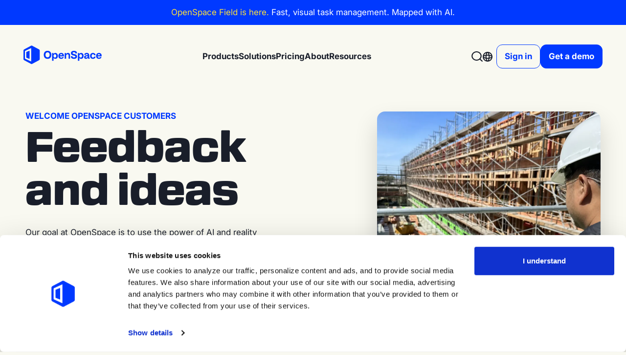

--- FILE ---
content_type: text/html; charset=UTF-8
request_url: https://www.openspace.ai/community/
body_size: 31186
content:
<!doctype html>
<!--[if lt IE 9]><html class="no-js no-svg ie lt-ie9 lt-ie8 lt-ie7" lang="en-US"> <![endif]-->
<!--[if IE 9]><html class="no-js no-svg ie ie9 lt-ie9 lt-ie8" lang="en-US"> <![endif]-->
<!--[if gt IE 9]><!--><html class="no-js no-svg" lang="en-US"> <!--<![endif]-->
	<head>
    <meta charset="UTF-8">
    <meta name="viewport" content="width=device-width, initial-scale=1">
    <link rel="preconnect" href="https://fonts.googleapis.com">
    <link rel="preconnect" href="https://fonts.gstatic.com" crossorigin>
    <script type="text/javascript" data-cookieconsent="ignore">
	window.dataLayer = window.dataLayer || [];

	function gtag() {
		dataLayer.push(arguments);
	}

	gtag("consent", "default", {
		ad_personalization: "denied",
		ad_storage: "denied",
		ad_user_data: "denied",
		analytics_storage: "denied",
		functionality_storage: "denied",
		personalization_storage: "denied",
		security_storage: "granted",
		wait_for_update: 500,
	});
	gtag("set", "ads_data_redaction", true);
	</script>
<script type="text/javascript"
		id="Cookiebot"
		src="https://consent.cookiebot.com/uc.js"
		data-implementation="wp"
		data-cbid="33c3c800-cba0-4747-8c65-24ae5a7bb2cd"
		data-georegions="{'region':'US-06','cbid':'12fa6bfc-4bec-478e-996c-a8620d72904f'},{'region':'AT, BE, BG, HR, CY, CZ, DK, EE, FI, FR, DE, GR, HU, IS, IE, IT, LV, LI, LT, LU, MT, NL, NO, PL, PT, RO, SK, SI, ES, SE','cbid':'0824a540-064d-4943-ae66-01e78430aaf3'},{'region':'BR','cbid':'26ec4d85-9f90-44d9-956d-6bacbb9cb3ab'}"					data-blockingmode="auto"
	></script>
<meta name='robots' content='index, follow, max-image-preview:large, max-snippet:-1, max-video-preview:-1' />

	<!-- This site is optimized with the Yoast SEO plugin v26.8 - https://yoast.com/product/yoast-seo-wordpress/ -->
	<title>OpenSpace Community | Feedback &amp; Ideas | OpenSpace</title>
	<meta name="description" content="Our goal is to use the power of AI and Reality Capture to simplify how you create &amp; improve the world. Your direct input helps us get it done" />
	<link rel="canonical" href="https://www.openspace.ai/community/" />
	<meta property="og:locale" content="en_US" />
	<meta property="og:type" content="article" />
	<meta property="og:title" content="OpenSpace Community | Feedback &amp; Ideas | OpenSpace" />
	<meta property="og:description" content="Our goal is to use the power of AI and Reality Capture to simplify how you create &amp; improve the world. Your direct input helps us get it done" />
	<meta property="og:url" content="https://www.openspace.ai/community/" />
	<meta property="og:site_name" content="OpenSpace" />
	<meta property="article:publisher" content="https://www.facebook.com/openspaceai" />
	<meta property="article:modified_time" content="2024-10-29T19:08:00+00:00" />
	<meta property="og:image" content="https://www.openspace.ai/wp-content/uploads/2025/09/Homepage-social-logo-2.png" />
	<meta property="og:image:width" content="1200" />
	<meta property="og:image:height" content="628" />
	<meta property="og:image:type" content="image/png" />
	<meta name="twitter:card" content="summary_large_image" />
	<meta name="twitter:site" content="@openspaceai" />
	<script type="application/ld+json" class="yoast-schema-graph">{"@context":"https://schema.org","@graph":[{"@type":"WebPage","@id":"https://www.openspace.ai/community/","url":"https://www.openspace.ai/community/","name":"OpenSpace Community | Feedback & Ideas | OpenSpace","isPartOf":{"@id":"https://www.openspace.ai/#website"},"datePublished":"2024-07-30T20:19:19+00:00","dateModified":"2024-10-29T19:08:00+00:00","description":"Our goal is to use the power of AI and Reality Capture to simplify how you create & improve the world. Your direct input helps us get it done","inLanguage":"en-US","potentialAction":[{"@type":"ReadAction","target":["https://www.openspace.ai/community/"]}]},{"@type":"WebSite","@id":"https://www.openspace.ai/#website","url":"https://www.openspace.ai/","name":"OpenSpace","description":"","publisher":{"@id":"https://www.openspace.ai/#organization"},"potentialAction":[{"@type":"SearchAction","target":{"@type":"EntryPoint","urlTemplate":"https://www.openspace.ai/?s={search_term_string}"},"query-input":{"@type":"PropertyValueSpecification","valueRequired":true,"valueName":"search_term_string"}}],"inLanguage":"en-US"},{"@type":"Organization","@id":"https://www.openspace.ai/#organization","name":"OpenSpace","url":"https://www.openspace.ai/","logo":{"@type":"ImageObject","inLanguage":"en-US","@id":"https://www.openspace.ai/#/schema/logo/image/","url":"https://www.openspace.ai/wp-content/uploads/2025/09/OpenSpace_Logo_R_RGB_Secondary_CodeBlue_Standard.svg","contentUrl":"https://www.openspace.ai/wp-content/uploads/2025/09/OpenSpace_Logo_R_RGB_Secondary_CodeBlue_Standard.svg","width":1,"height":1,"caption":"OpenSpace"},"image":{"@id":"https://www.openspace.ai/#/schema/logo/image/"},"sameAs":["https://www.facebook.com/openspaceai","https://x.com/openspaceai","https://www.instagram.com/openspace.ai/","https://www.linkedin.com/company/openspace.ai/","https://www.youtube.com/c/OpenSpaceAi"]}]}</script>
	<!-- / Yoast SEO plugin. -->


<link rel="alternate" type="application/rss+xml" title="OpenSpace &raquo; Feed" href="https://www.openspace.ai/feed/" />
<link rel="alternate" type="application/rss+xml" title="OpenSpace &raquo; Comments Feed" href="https://www.openspace.ai/comments/feed/" />
<link rel="alternate" title="oEmbed (JSON)" type="application/json+oembed" href="https://www.openspace.ai/wp-json/oembed/1.0/embed?url=https%3A%2F%2Fwww.openspace.ai%2Fcommunity%2F&lang=en" />
<link rel="alternate" title="oEmbed (XML)" type="text/xml+oembed" href="https://www.openspace.ai/wp-json/oembed/1.0/embed?url=https%3A%2F%2Fwww.openspace.ai%2Fcommunity%2F&#038;format=xml&lang=en" />
		<style>
			.lazyload,
			.lazyloading {
				max-width: 100%;
			}
		</style>
		<style id='wp-img-auto-sizes-contain-inline-css' type='text/css'>
img:is([sizes=auto i],[sizes^="auto," i]){contain-intrinsic-size:3000px 1500px}
/*# sourceURL=wp-img-auto-sizes-contain-inline-css */
</style>
<link rel='stylesheet' id='redesign-custom-fonts-css' href='https://www.openspace.ai/wp-content/themes/open-space-v2/redesign/dist/css/custom-fonts-e55240cd70.css' type='text/css' media='all' />
<link rel='stylesheet' id='redesign-bootstrap-unwrapped-css' href='https://www.openspace.ai/wp-content/themes/open-space-v2/redesign/dist/css/bootstrap-unwrapped-theme-5a07035be1.css' type='text/css' media='all' />
<link rel='stylesheet' id='redesign-bootstrap-css' href='https://www.openspace.ai/wp-content/themes/open-space-v2/redesign/dist/css/bootstrap-theme-fe62b407c7.css' type='text/css' media='all' />
<link rel='stylesheet' id='dashicons-css' href='https://www.openspace.ai/wp-includes/css/dashicons.min.css?ver=6.9' type='text/css' media='all' />
<script type="text/javascript" rel="preconnect" src="https://www.openspace.ai/wp-content/themes/open-space-v2/dist/static/jquery.min.js?ver=3.5.1" id="jquery-js"></script>
<script type="text/javascript" src="//get.openspace.ai/js/forms2/js/forms2.min.js" id="marketo-forms2-js"></script>
<script type="text/javascript" defer defer="defer" src="https://www.openspace.ai/wp-content/themes/open-space-v2/redesign/dist/js/above-fold-82257c68ef.js" id="redesign-above-fold-js-js"></script>
<link rel="https://api.w.org/" href="https://www.openspace.ai/wp-json/" /><link rel="alternate" title="JSON" type="application/json" href="https://www.openspace.ai/wp-json/wp/v2/pages/22111" /><link rel="EditURI" type="application/rsd+xml" title="RSD" href="https://www.openspace.ai/xmlrpc.php?rsd" />
<link rel='shortlink' href='https://www.openspace.ai/?p=22111' />
		<script>
			document.documentElement.className = document.documentElement.className.replace('no-js', 'js');
		</script>
				<style>
			.no-js img.lazyload {
				display: none;
			}

			figure.wp-block-image img.lazyloading {
				min-width: 150px;
			}

			.lazyload,
			.lazyloading {
				--smush-placeholder-width: 100px;
				--smush-placeholder-aspect-ratio: 1/1;
				width: var(--smush-image-width, var(--smush-placeholder-width)) !important;
				aspect-ratio: var(--smush-image-aspect-ratio, var(--smush-placeholder-aspect-ratio)) !important;
			}

						.lazyload, .lazyloading {
				opacity: 0;
			}

			.lazyloaded {
				opacity: 1;
				transition: opacity 400ms;
				transition-delay: 0ms;
			}

					</style>
		<style type="text/css">@font-face{font-family:Inter;font-style:italic;font-weight:100 900;font-display:swap;src:url(https://fonts.gstatic.com/s/inter/v19/UcCm3FwrK3iLTcvnUwkT9mIzF59cK0sL.woff2) format("woff2");unicode-range:U+0460-052F,U+1C80-1C8A,U+20B4,U+2DE0-2DFF,U+A640-A69F,U+FE2E-FE2F}@font-face{font-family:Inter;font-style:italic;font-weight:100 900;font-display:swap;src:url(https://fonts.gstatic.com/s/inter/v19/UcCm3FwrK3iLTcvnUwAT9mIzF59cK0sL.woff2) format("woff2");unicode-range:U+0301,U+0400-045F,U+0490-0491,U+04B0-04B1,U+2116}@font-face{font-family:Inter;font-style:italic;font-weight:100 900;font-display:swap;src:url(https://fonts.gstatic.com/s/inter/v19/UcCm3FwrK3iLTcvnUwgT9mIzF59cK0sL.woff2) format("woff2");unicode-range:U+1F00-1FFF}@font-face{font-family:Inter;font-style:italic;font-weight:100 900;font-display:swap;src:url(https://fonts.gstatic.com/s/inter/v19/UcCm3FwrK3iLTcvnUwcT9mIzF59cK0sL.woff2) format("woff2");unicode-range:U+0370-0377,U+037A-037F,U+0384-038A,U+038C,U+038E-03A1,U+03A3-03FF}@font-face{font-family:Inter;font-style:italic;font-weight:100 900;font-display:swap;src:url(https://fonts.gstatic.com/s/inter/v19/UcCm3FwrK3iLTcvnUwsT9mIzF59cK0sL.woff2) format("woff2");unicode-range:U+0102-0103,U+0110-0111,U+0128-0129,U+0168-0169,U+01A0-01A1,U+01AF-01B0,U+0300-0301,U+0303-0304,U+0308-0309,U+0323,U+0329,U+1EA0-1EF9,U+20AB}@font-face{font-family:Inter;font-style:italic;font-weight:100 900;font-display:swap;src:url(https://fonts.gstatic.com/s/inter/v19/UcCm3FwrK3iLTcvnUwoT9mIzF59cK0sL.woff2) format("woff2");unicode-range:U+0100-02BA,U+02BD-02C5,U+02C7-02CC,U+02CE-02D7,U+02DD-02FF,U+0304,U+0308,U+0329,U+1D00-1DBF,U+1E00-1E9F,U+1EF2-1EFF,U+2020,U+20A0-20AB,U+20AD-20C0,U+2113,U+2C60-2C7F,U+A720-A7FF}@font-face{font-family:Inter;font-style:italic;font-weight:100 900;font-display:swap;src:url(https://fonts.gstatic.com/s/inter/v19/UcCm3FwrK3iLTcvnUwQT9mIzF59cKw.woff2) format("woff2");unicode-range:U+0000-00FF,U+0131,U+0152-0153,U+02BB-02BC,U+02C6,U+02DA,U+02DC,U+0304,U+0308,U+0329,U+2000-206F,U+20AC,U+2122,U+2191,U+2193,U+2212,U+2215,U+FEFF,U+FFFD}@font-face{font-family:Inter;font-style:normal;font-weight:100 900;font-display:swap;src:url(https://fonts.gstatic.com/s/inter/v19/UcCo3FwrK3iLTcvvYwYZ90A2N59MKw.woff2) format("woff2");unicode-range:U+0460-052F,U+1C80-1C8A,U+20B4,U+2DE0-2DFF,U+A640-A69F,U+FE2E-FE2F}@font-face{font-family:Inter;font-style:normal;font-weight:100 900;font-display:swap;src:url(https://fonts.gstatic.com/s/inter/v19/UcCo3FwrK3iLTcvmYwYZ90A2N59MKw.woff2) format("woff2");unicode-range:U+0301,U+0400-045F,U+0490-0491,U+04B0-04B1,U+2116}@font-face{font-family:Inter;font-style:normal;font-weight:100 900;font-display:swap;src:url(https://fonts.gstatic.com/s/inter/v19/UcCo3FwrK3iLTcvuYwYZ90A2N59MKw.woff2) format("woff2");unicode-range:U+1F00-1FFF}@font-face{font-family:Inter;font-style:normal;font-weight:100 900;font-display:swap;src:url(https://fonts.gstatic.com/s/inter/v19/UcCo3FwrK3iLTcvhYwYZ90A2N59MKw.woff2) format("woff2");unicode-range:U+0370-0377,U+037A-037F,U+0384-038A,U+038C,U+038E-03A1,U+03A3-03FF}@font-face{font-family:Inter;font-style:normal;font-weight:100 900;font-display:swap;src:url(https://fonts.gstatic.com/s/inter/v19/UcCo3FwrK3iLTcvtYwYZ90A2N59MKw.woff2) format("woff2");unicode-range:U+0102-0103,U+0110-0111,U+0128-0129,U+0168-0169,U+01A0-01A1,U+01AF-01B0,U+0300-0301,U+0303-0304,U+0308-0309,U+0323,U+0329,U+1EA0-1EF9,U+20AB}@font-face{font-family:Inter;font-style:normal;font-weight:100 900;font-display:swap;src:url(https://fonts.gstatic.com/s/inter/v19/UcCo3FwrK3iLTcvsYwYZ90A2N59MKw.woff2) format("woff2");unicode-range:U+0100-02BA,U+02BD-02C5,U+02C7-02CC,U+02CE-02D7,U+02DD-02FF,U+0304,U+0308,U+0329,U+1D00-1DBF,U+1E00-1E9F,U+1EF2-1EFF,U+2020,U+20A0-20AB,U+20AD-20C0,U+2113,U+2C60-2C7F,U+A720-A7FF}@font-face{font-family:Inter;font-style:normal;font-weight:100 900;font-display:swap;src:url(https://fonts.gstatic.com/s/inter/v19/UcCo3FwrK3iLTcviYwYZ90A2N58.woff2) format("woff2");unicode-range:U+0000-00FF,U+0131,U+0152-0153,U+02BB-02BC,U+02C6,U+02DA,U+02DC,U+0304,U+0308,U+0329,U+2000-206F,U+20AC,U+2122,U+2191,U+2193,U+2212,U+2215,U+FEFF,U+FFFD}</style>			<!-- Start Google Tag Manager -->
			<script>
			(function(w,d,s,l,i){w[l]=w[l]||[];w[l].push({'gtm.start':
			new Date().getTime(),event:'gtm.js'});var f=d.getElementsByTagName(s)[0],
			j=d.createElement(s),dl=l!='dataLayer'?'&l='+l:'';j.async=true;j.src=
			'https://www.googletagmanager.com/gtm.js?id='+i+dl;f.parentNode.insertBefore(j,f);
			})(window,document,'script','dataLayer','GTM-554L2TP');
			</script>
			<!-- End Google Tag Manager -->

			<!-- Start preconnect/prefetch tags -->
			<link rel="preconnect" href="https://www.googletagmanager.com" crossorigin />
			<link rel="preconnect" href="https://service.force.com" crossorigin />
			<link rel="preconnect" href="https://bam.nr-data.net" crossorigin />
			<link rel="preconnect" href="https://js-agent.newrelic.com" crossorigin />
			<link rel="preconnect" href="https://connect.facebook.net" crossorigin />
			<link rel="preconnect" href="https://static.ads-twitter.com" crossorigin />
			<link rel="preconnect" href="https://download-video.akamaized.net" crossorigin />
			<link rel="preconnect" href="https://bat.bing.com" crossorigin />
			<link rel="preconnect" href="https://snap.licdn.com" crossorigin />
			<link rel="preconnect" href="https://extend.vimeocdn.com" crossorigin />

			<link rel="dns-prefetch" href="https://www.googletagmanager.com" />
			<link rel="dns-prefetch" href="https://service.force.com" />
			<link rel="dns-prefetch" href="https://bam.nr-data.net" />
			<link rel="dns-prefetch" href="https://js-agent.newrelic.com" />
			<link rel="dns-prefetch" href="https://connect.facebook.net" />
			<link rel="dns-prefetch" href="https://static.ads-twitter.com" />
			<link rel="dns-prefetch" href="https://download-video.akamaized.net" />
			<link rel="dns-prefetch" href="https://bat.bing.com" />
			<link rel="dns-prefetch" href="https://snap.licdn.com" />
			<link rel="dns-prefetch" href="https://extend.vimeocdn.com" />
			<!-- End preconnect/prefetch tags -->

			<!-- Start Google Site Verification -->
			<meta name="google-site-verification" content="69SdtpZsTvGJVYjEV8DiQUuJdwlOoOOSE2gL_Qwtdlc" />
			<meta name="google-site-verification" content="1EVq0lG9T3uC4ewhaZwNykrLMP50qvB4f6pcJ0fgQ-A" />
			<!-- End Google Site Verification -->
				<link rel="preload" href="https://www.openspace.ai/wp-content/themes/open-space-v2/redesign/fonts/OpenSpaceSans-Bold.woff2" as="font"  type="font/woff2" crossorigin>
	<link rel="preload" href="https://www.openspace.ai/wp-content/themes/open-space-v2/redesign/fonts/Barnum-Regular.woff2" as="font"  type="font/woff2" crossorigin>
	<link rel="icon" href="https://www.openspace.ai/wp-content/uploads/2025/09/cropped-2025-favicon-1-32x32.png" sizes="32x32" />
<link rel="icon" href="https://www.openspace.ai/wp-content/uploads/2025/09/cropped-2025-favicon-1-192x192.png" sizes="192x192" />
<link rel="apple-touch-icon" href="https://www.openspace.ai/wp-content/uploads/2025/09/cropped-2025-favicon-1-180x180.png" />
<meta name="msapplication-TileImage" content="https://www.openspace.ai/wp-content/uploads/2025/09/cropped-2025-favicon-1-270x270.png" />
		<!-- Start Munchkin/Marketo targeting -->
		<script type="text/plain" data-cookieconsent="statistics">
			(function() {
				var didInit = false;
				function initMunchkin() {
					if(didInit === false) {
						didInit = true;
						Munchkin.init('283-OVQ-169');
					}
				}
				var s = document.createElement('script');
				s.type = 'text/javascript';
				s.async = true;
				s.src = '//munchkin.marketo.net/munchkin.js';
				s.onreadystatechange = function() {
					if (this.readyState == 'complete' || this.readyState == 'loaded') {
						initMunchkin();
					}
				};
				s.onload = initMunchkin;
				document.getElementsByTagName('head')[0].appendChild(s);
			})();
		</script>
		<!-- End Munchkin/Marketo targeting -->
				<style type="text/css" id="wp-custom-css">
			.section-form--alt .section__aside iframe, .section-intro-video + .section-form .section__aside iframe { height: 576px; }

.section-contact--request-demo.section-contact iframe { height: 728px; }		</style>
		
					<style id='global-styles-inline-css' type='text/css'>
:root{--wp--preset--aspect-ratio--square: 1;--wp--preset--aspect-ratio--4-3: 4/3;--wp--preset--aspect-ratio--3-4: 3/4;--wp--preset--aspect-ratio--3-2: 3/2;--wp--preset--aspect-ratio--2-3: 2/3;--wp--preset--aspect-ratio--16-9: 16/9;--wp--preset--aspect-ratio--9-16: 9/16;--wp--preset--color--black: #000000;--wp--preset--color--cyan-bluish-gray: #abb8c3;--wp--preset--color--white: #ffffff;--wp--preset--color--pale-pink: #f78da7;--wp--preset--color--vivid-red: #cf2e2e;--wp--preset--color--luminous-vivid-orange: #ff6900;--wp--preset--color--luminous-vivid-amber: #fcb900;--wp--preset--color--light-green-cyan: #7bdcb5;--wp--preset--color--vivid-green-cyan: #00d084;--wp--preset--color--pale-cyan-blue: #8ed1fc;--wp--preset--color--vivid-cyan-blue: #0693e3;--wp--preset--color--vivid-purple: #9b51e0;--wp--preset--gradient--vivid-cyan-blue-to-vivid-purple: linear-gradient(135deg,rgb(6,147,227) 0%,rgb(155,81,224) 100%);--wp--preset--gradient--light-green-cyan-to-vivid-green-cyan: linear-gradient(135deg,rgb(122,220,180) 0%,rgb(0,208,130) 100%);--wp--preset--gradient--luminous-vivid-amber-to-luminous-vivid-orange: linear-gradient(135deg,rgb(252,185,0) 0%,rgb(255,105,0) 100%);--wp--preset--gradient--luminous-vivid-orange-to-vivid-red: linear-gradient(135deg,rgb(255,105,0) 0%,rgb(207,46,46) 100%);--wp--preset--gradient--very-light-gray-to-cyan-bluish-gray: linear-gradient(135deg,rgb(238,238,238) 0%,rgb(169,184,195) 100%);--wp--preset--gradient--cool-to-warm-spectrum: linear-gradient(135deg,rgb(74,234,220) 0%,rgb(151,120,209) 20%,rgb(207,42,186) 40%,rgb(238,44,130) 60%,rgb(251,105,98) 80%,rgb(254,248,76) 100%);--wp--preset--gradient--blush-light-purple: linear-gradient(135deg,rgb(255,206,236) 0%,rgb(152,150,240) 100%);--wp--preset--gradient--blush-bordeaux: linear-gradient(135deg,rgb(254,205,165) 0%,rgb(254,45,45) 50%,rgb(107,0,62) 100%);--wp--preset--gradient--luminous-dusk: linear-gradient(135deg,rgb(255,203,112) 0%,rgb(199,81,192) 50%,rgb(65,88,208) 100%);--wp--preset--gradient--pale-ocean: linear-gradient(135deg,rgb(255,245,203) 0%,rgb(182,227,212) 50%,rgb(51,167,181) 100%);--wp--preset--gradient--electric-grass: linear-gradient(135deg,rgb(202,248,128) 0%,rgb(113,206,126) 100%);--wp--preset--gradient--midnight: linear-gradient(135deg,rgb(2,3,129) 0%,rgb(40,116,252) 100%);--wp--preset--font-size--small: 13px;--wp--preset--font-size--medium: 20px;--wp--preset--font-size--large: 36px;--wp--preset--font-size--x-large: 42px;--wp--preset--spacing--20: 0.44rem;--wp--preset--spacing--30: 0.67rem;--wp--preset--spacing--40: 1rem;--wp--preset--spacing--50: 1.5rem;--wp--preset--spacing--60: 2.25rem;--wp--preset--spacing--70: 3.38rem;--wp--preset--spacing--80: 5.06rem;--wp--preset--shadow--natural: 6px 6px 9px rgba(0, 0, 0, 0.2);--wp--preset--shadow--deep: 12px 12px 50px rgba(0, 0, 0, 0.4);--wp--preset--shadow--sharp: 6px 6px 0px rgba(0, 0, 0, 0.2);--wp--preset--shadow--outlined: 6px 6px 0px -3px rgb(255, 255, 255), 6px 6px rgb(0, 0, 0);--wp--preset--shadow--crisp: 6px 6px 0px rgb(0, 0, 0);}:where(.is-layout-flex){gap: 0.5em;}:where(.is-layout-grid){gap: 0.5em;}body .is-layout-flex{display: flex;}.is-layout-flex{flex-wrap: wrap;align-items: center;}.is-layout-flex > :is(*, div){margin: 0;}body .is-layout-grid{display: grid;}.is-layout-grid > :is(*, div){margin: 0;}:where(.wp-block-columns.is-layout-flex){gap: 2em;}:where(.wp-block-columns.is-layout-grid){gap: 2em;}:where(.wp-block-post-template.is-layout-flex){gap: 1.25em;}:where(.wp-block-post-template.is-layout-grid){gap: 1.25em;}.has-black-color{color: var(--wp--preset--color--black) !important;}.has-cyan-bluish-gray-color{color: var(--wp--preset--color--cyan-bluish-gray) !important;}.has-white-color{color: var(--wp--preset--color--white) !important;}.has-pale-pink-color{color: var(--wp--preset--color--pale-pink) !important;}.has-vivid-red-color{color: var(--wp--preset--color--vivid-red) !important;}.has-luminous-vivid-orange-color{color: var(--wp--preset--color--luminous-vivid-orange) !important;}.has-luminous-vivid-amber-color{color: var(--wp--preset--color--luminous-vivid-amber) !important;}.has-light-green-cyan-color{color: var(--wp--preset--color--light-green-cyan) !important;}.has-vivid-green-cyan-color{color: var(--wp--preset--color--vivid-green-cyan) !important;}.has-pale-cyan-blue-color{color: var(--wp--preset--color--pale-cyan-blue) !important;}.has-vivid-cyan-blue-color{color: var(--wp--preset--color--vivid-cyan-blue) !important;}.has-vivid-purple-color{color: var(--wp--preset--color--vivid-purple) !important;}.has-black-background-color{background-color: var(--wp--preset--color--black) !important;}.has-cyan-bluish-gray-background-color{background-color: var(--wp--preset--color--cyan-bluish-gray) !important;}.has-white-background-color{background-color: var(--wp--preset--color--white) !important;}.has-pale-pink-background-color{background-color: var(--wp--preset--color--pale-pink) !important;}.has-vivid-red-background-color{background-color: var(--wp--preset--color--vivid-red) !important;}.has-luminous-vivid-orange-background-color{background-color: var(--wp--preset--color--luminous-vivid-orange) !important;}.has-luminous-vivid-amber-background-color{background-color: var(--wp--preset--color--luminous-vivid-amber) !important;}.has-light-green-cyan-background-color{background-color: var(--wp--preset--color--light-green-cyan) !important;}.has-vivid-green-cyan-background-color{background-color: var(--wp--preset--color--vivid-green-cyan) !important;}.has-pale-cyan-blue-background-color{background-color: var(--wp--preset--color--pale-cyan-blue) !important;}.has-vivid-cyan-blue-background-color{background-color: var(--wp--preset--color--vivid-cyan-blue) !important;}.has-vivid-purple-background-color{background-color: var(--wp--preset--color--vivid-purple) !important;}.has-black-border-color{border-color: var(--wp--preset--color--black) !important;}.has-cyan-bluish-gray-border-color{border-color: var(--wp--preset--color--cyan-bluish-gray) !important;}.has-white-border-color{border-color: var(--wp--preset--color--white) !important;}.has-pale-pink-border-color{border-color: var(--wp--preset--color--pale-pink) !important;}.has-vivid-red-border-color{border-color: var(--wp--preset--color--vivid-red) !important;}.has-luminous-vivid-orange-border-color{border-color: var(--wp--preset--color--luminous-vivid-orange) !important;}.has-luminous-vivid-amber-border-color{border-color: var(--wp--preset--color--luminous-vivid-amber) !important;}.has-light-green-cyan-border-color{border-color: var(--wp--preset--color--light-green-cyan) !important;}.has-vivid-green-cyan-border-color{border-color: var(--wp--preset--color--vivid-green-cyan) !important;}.has-pale-cyan-blue-border-color{border-color: var(--wp--preset--color--pale-cyan-blue) !important;}.has-vivid-cyan-blue-border-color{border-color: var(--wp--preset--color--vivid-cyan-blue) !important;}.has-vivid-purple-border-color{border-color: var(--wp--preset--color--vivid-purple) !important;}.has-vivid-cyan-blue-to-vivid-purple-gradient-background{background: var(--wp--preset--gradient--vivid-cyan-blue-to-vivid-purple) !important;}.has-light-green-cyan-to-vivid-green-cyan-gradient-background{background: var(--wp--preset--gradient--light-green-cyan-to-vivid-green-cyan) !important;}.has-luminous-vivid-amber-to-luminous-vivid-orange-gradient-background{background: var(--wp--preset--gradient--luminous-vivid-amber-to-luminous-vivid-orange) !important;}.has-luminous-vivid-orange-to-vivid-red-gradient-background{background: var(--wp--preset--gradient--luminous-vivid-orange-to-vivid-red) !important;}.has-very-light-gray-to-cyan-bluish-gray-gradient-background{background: var(--wp--preset--gradient--very-light-gray-to-cyan-bluish-gray) !important;}.has-cool-to-warm-spectrum-gradient-background{background: var(--wp--preset--gradient--cool-to-warm-spectrum) !important;}.has-blush-light-purple-gradient-background{background: var(--wp--preset--gradient--blush-light-purple) !important;}.has-blush-bordeaux-gradient-background{background: var(--wp--preset--gradient--blush-bordeaux) !important;}.has-luminous-dusk-gradient-background{background: var(--wp--preset--gradient--luminous-dusk) !important;}.has-pale-ocean-gradient-background{background: var(--wp--preset--gradient--pale-ocean) !important;}.has-electric-grass-gradient-background{background: var(--wp--preset--gradient--electric-grass) !important;}.has-midnight-gradient-background{background: var(--wp--preset--gradient--midnight) !important;}.has-small-font-size{font-size: var(--wp--preset--font-size--small) !important;}.has-medium-font-size{font-size: var(--wp--preset--font-size--medium) !important;}.has-large-font-size{font-size: var(--wp--preset--font-size--large) !important;}.has-x-large-font-size{font-size: var(--wp--preset--font-size--x-large) !important;}
/*# sourceURL=global-styles-inline-css */
</style>
</head>

	<body class="wp-singular page-template page-template-redesign page-template-page page-template-redesignpage-php page page-id-22111 wp-embed-responsive wp-theme-open-space-v2 bootstrap" data-template="base.twig">
					<noscript>
			<iframe src="https://www.googletagmanager.com/ns.html?id=GTM-554L2TP"
			height="0" width="0" style="display:none;visibility:hidden"></iframe>
			</noscript>
			
		<div id="base" class="min-vh-100 d-flex flex-column">
			<a class="visually-hidden" href="#content">Skip to content</a>

			<div class="bootstrap-header">
				<header class="header-redesign">
			<div class="header-redesign__announcement text-light">
			<div class="container">
				<p><a id="AlertBanner" style="color: #fde13c;" href="https://www.openspace.ai/products/field/" target="_blank" rel="noopener">OpenSpace Field is here. <span class="link--animate-underline" style="color: #fff;">Fast, visual task management. Mapped with AI.</span></a></p>

			</div>
		</div>
		<nav class="navbar navbar-expand-lg ">
		<div class="container-fluid">
			<div class="navbar-brand">
				<a href="https://www.openspace.ai" title="OpenSpace">
					<svg width="626" height="147" viewBox="0 0 626 147" fill="none" xmlns="http://www.w3.org/2000/svg">
<title>OpenSpace</title>
<path d="M192.621 42.1904C173.903 42.1904 162.495 53.5912 162.495 73.9925C162.495 94.3938 173.903 105.795 192.621 105.795C211.339 105.795 222.665 94.3938 222.665 73.9925C222.665 53.5912 211.256 42.1904 192.621 42.1904ZM192.621 93.8366C182.269 93.8366 175.871 86.5503 175.871 73.9925C175.871 61.4347 182.269 54.1484 192.621 54.1484C202.891 54.1484 209.351 61.4345 209.351 73.9925C209.351 86.5505 202.892 93.8366 192.621 93.8366Z" fill="#0039FF"/>
<path d="M255.419 59.1637C248.752 59.1637 244.611 61.6066 241.525 66.1711H240.697L239.869 60.3637H228.667V120.882H240.697V98.8518H241.525C244.673 103.438 248.752 105.795 255.419 105.795C265.565 105.795 274.799 98.1446 274.799 82.4793C274.799 66.7281 265.565 59.1637 255.419 59.1637ZM251.464 95.5947C244.901 95.5947 240.345 90.5371 240.345 82.4795C240.345 74.4218 244.901 69.3643 251.464 69.3643C257.924 69.3643 262.479 73.7146 262.479 82.4795C262.479 91.2443 257.924 95.5947 251.464 95.5947Z" fill="#0039FF"/>
<path d="M392.968 60.0845C392.968 55.5199 396.923 53.4198 403.943 53.4198C412.225 53.4198 415.248 56.9342 415.248 61.7559C415.248 62.206 415.248 62.5703 415.165 63.0202H427.837C427.92 62.463 427.92 61.8204 427.92 61.1988C427.92 49.7336 420.3 42.1904 403.384 42.1904C389.242 42.1904 379.593 49.3053 379.593 61.0273C379.593 84.5147 415.455 76.0926 415.455 87.7505C415.455 92.2721 411.769 94.5653 404.046 94.5653C396.634 94.5653 392.078 91.7793 392.078 86.1218C392.078 86.0147 392.078 85.0717 392.099 84.9648H379.427C379.406 85.1362 379.406 86.5933 379.406 86.7648C379.406 95.6582 384.604 105.795 404.667 105.795C419.617 105.795 428.831 98.1441 428.831 86.9576C428.831 63.7061 392.968 71.9137 392.968 60.0845Z" fill="#0039FF"/>
<path d="M556.023 68.9998C560.061 68.9998 564.243 71.0571 565.424 76.9075H576.936C575.983 64.8423 566.293 59.1635 556.126 59.1635C542.688 59.1635 533.019 66.7069 533.019 82.4793C533.019 98.2517 542.688 105.795 556.126 105.795C566.293 105.795 575.983 100.052 576.936 88.051H565.424C564.243 93.8371 560.061 95.9586 556.023 95.9586C549.687 95.9586 545.339 91.5011 545.339 82.4793C545.339 73.4575 549.687 68.9998 556.023 68.9998Z" fill="#0039FF"/>
<path d="M525.974 77.7649C525.974 62.2692 516.76 59.2063 506.512 59.1655L505.93 59.1635C496.407 59.1635 487.734 61.7208 486.434 74.336H498.341C498.901 70.6543 501.59 68.3356 506.117 68.3356C511.231 68.3356 514.005 71.2929 514.005 75.836V76.6037C514.005 76.6037 507.771 77.1793 503.445 77.6305C492.19 78.805 485.307 82.822 485.307 92.0155C485.307 99.8803 490.049 105.795 498.849 105.795C505.35 105.795 510.216 103.073 513.177 98.7872H514.005C514.481 102.121 517.298 104.595 520.619 104.595H530.568V96.3656H525.974V77.7649ZM514.005 86.7225C513.177 92.4872 508.767 95.9802 502.534 95.9802C499.097 95.9802 496.985 94.1586 496.985 91.287C496.985 87.9653 499.729 86.0806 505.557 85.4633C508.346 85.168 514.318 84.6958 514.318 84.6958C514.318 84.6958 514.21 85.5006 514.005 86.7225Z" fill="#0039FF"/>
<path d="M625.595 81.215C625.595 67.4355 617.23 59.1635 604.227 59.1635C590.644 59.1635 581.12 66.8354 581.12 82.4793C581.12 97.6088 590.085 105.795 604.227 105.795C614.601 105.795 621.786 100.373 624.27 92.3583H612.572C610.895 95.08 607.727 96.623 604.124 96.623C598.202 96.623 593.833 92.8727 593.067 85.7793H625.327C625.513 84.2363 625.595 82.6509 625.595 81.215ZM593.315 77.5506C594.413 71.6145 598.781 68.3358 603.585 68.3358C608.389 68.3358 612.758 71.2715 613.669 77.5506H593.315Z" fill="#0039FF"/>
<path d="M461.669 59.1635C455.001 59.1635 450.861 61.6064 447.775 66.1711H446.947L446.119 60.3637H434.917V120.882H446.947V98.852H447.775C450.922 103.438 455.001 105.795 461.669 105.795C471.815 105.795 481.049 98.1448 481.049 82.4795C481.049 66.7283 471.815 59.1635 461.669 59.1635ZM457.714 95.5945C451.15 95.5945 446.595 90.5369 446.595 82.4793C446.595 74.4217 451.15 69.3641 457.714 69.3641C464.174 69.3641 468.729 73.7145 468.729 82.4793C468.729 91.2442 464.174 95.5945 457.714 95.5945Z" fill="#0039FF"/>
<path d="M302.275 59.1635C288.692 59.1635 279.167 66.8354 279.167 82.4793C279.167 97.6088 288.133 105.795 302.275 105.795C312.648 105.795 319.833 100.373 322.318 92.3585H310.619C308.942 95.0801 305.774 96.6232 302.172 96.6232C296.25 96.6232 291.881 92.8727 291.114 85.7795H323.374C323.56 84.2364 323.643 82.6507 323.643 81.2148C323.643 67.4354 315.278 59.1635 302.275 59.1635ZM291.363 77.5504C292.46 71.6143 296.829 68.3356 301.633 68.3356C306.437 68.3356 310.805 71.2714 311.717 77.5504H291.363Z" fill="#0039FF"/>
<path d="M356.321 59.1635C350.192 59.1635 345.719 61.1351 342.324 66.1711H341.496L340.667 60.3635H329.466V104.595H341.496V81.0863C341.496 73.8428 345.968 69.7283 352.18 69.7283C358.391 69.7283 361.145 73.1358 361.145 79.822V104.595H373.113V77.679C373.113 63.8781 364.127 59.1635 356.321 59.1635Z" fill="#0039FF"/>
<path d="M123.871 30.7346L69.4145 1.98024C66.6458 0.518305 63.348 0.518305 60.5793 1.98024L6.12238 30.7346C2.36004 32.7211 0 36.666 0 40.9683V106.663C0 110.966 2.36004 114.911 6.12238 116.897L60.5793 145.651C63.348 147.113 66.6458 147.113 69.4145 145.651L123.871 116.897C127.634 114.911 129.994 110.966 129.994 106.663V40.9683C129.994 36.666 127.634 32.7211 123.871 30.7346ZM61.4517 124.448C61.4517 125.647 60.2296 126.445 59.1536 125.948L13.2454 104.752C12.3759 104.35 11.8177 103.471 11.8177 102.502V45.1301C11.8177 44.1611 12.3759 43.2815 13.2454 42.88L59.1536 21.6837C60.2296 21.187 61.4517 21.9847 61.4517 23.1837V124.448ZM23.9918 50.9079L46.228 41.9545C47.2948 41.525 48.4525 42.3222 48.4525 43.4864V104.145C48.4525 105.309 47.2948 106.107 46.228 105.677L23.9918 96.7235C23.0633 96.3497 22.4536 95.439 22.4536 94.4257V53.2057C22.4536 52.1924 23.0631 51.2819 23.9918 50.9079Z" fill="#0039FF"/>
</svg>
				</a>
			</div>

			
									<div class="navbar-nav navbar__menu">
						<div class="mega-menu"><ul id="menu-redesign-main-menu-en" class="mega-menu__first-level"><li class=" menu-item menu-item-type-custom menu-item-object-custom menu-item-has-children nav-item mega-menu__dropdown  "><button class="menu-button nav-link  mega-menu__dropdown-toggle "  aria-expanded="false" aria-haspopup="true" tabindex="0" type="button">Products</button><div class="mega-menu__dropdown-menu"><ul class="mega-menu__second-level "><li class="menu-header menu-header--hide-on-mobile menu-item menu-item-type-custom menu-item-object-custom menu-item-has-children " style="grid-row: span 3;"><ul class="mega-menu__third-level "><li class=" menu-item menu-item-type-custom menu-item-object-custom menu-item--card "><a class="card" href="/products/capture/" target=""><div class="card-body"><div class="d-flex align-items-center justify-content-between gap-2"><div class="d-flex flex-column align-items-start gap-2"><div class="card__link">OpenSpace Capture</div><div>A complete visual record of your projects.</div></div><div class="card__icon"><svg width="24" height="24" viewBox="0 0 12 12" fill="none" xmlns="http://www.w3.org/2000/svg">
  <path d="M9.05711 5.33342L5.52851 1.80482C5.26817 1.54447 5.26817 1.12236 5.52851 0.86201C5.78886 0.601661 6.21097 0.601661 6.47132 0.86201L11.138 5.52868C11.3983 5.78903 11.3983 6.21114 11.138 6.47149L6.47132 11.1382C6.21097 11.3985 5.78886 11.3985 5.52851 11.1382C5.26817 10.8778 5.26817 10.4557 5.52851 10.1953L9.05711 6.66675L1.33325 6.66675C0.965063 6.66675 0.666586 6.36827 0.666586 6.00008C0.666586 5.63189 0.965063 5.33342 1.33325 5.33342L9.05711 5.33342Z" fill="currentColor"/>
  <path fill-rule="evenodd" clip-rule="evenodd" d="M11.138 5.52868C11.3983 5.78903 11.3983 6.21114 11.138 6.47149L6.47132 11.1382C6.21097 11.3985 5.78886 11.3985 5.52851 11.1382C5.26817 10.8778 5.26817 10.4557 5.52851 10.1953L9.05711 6.66675L1.33325 6.66675C0.965063 6.66675 0.666586 6.36827 0.666586 6.00008C0.666586 5.63189 0.965063 5.33342 1.33325 5.33342L9.05711 5.33342L5.52851 1.80482C5.26817 1.54447 5.26817 1.12236 5.52851 0.86201C5.78886 0.601661 6.21097 0.601661 6.47132 0.86201L11.138 5.52868Z" fill="currentColor"/>
</svg>
</div></div></div></a></li><li class=" menu-item menu-item-type-custom menu-item-object-custom menu-item--card "><a class="card" href="/products/field/" target=""><div class="card-body"><div class="d-flex align-items-center justify-content-between gap-2"><div class="d-flex flex-column align-items-start gap-2"><div class="card__link">OpenSpace Field</div><div>Image-based task management for the field, with AI Autolocation.</div></div><div class="card__icon"><svg width="24" height="24" viewBox="0 0 12 12" fill="none" xmlns="http://www.w3.org/2000/svg">
  <path d="M9.05711 5.33342L5.52851 1.80482C5.26817 1.54447 5.26817 1.12236 5.52851 0.86201C5.78886 0.601661 6.21097 0.601661 6.47132 0.86201L11.138 5.52868C11.3983 5.78903 11.3983 6.21114 11.138 6.47149L6.47132 11.1382C6.21097 11.3985 5.78886 11.3985 5.52851 11.1382C5.26817 10.8778 5.26817 10.4557 5.52851 10.1953L9.05711 6.66675L1.33325 6.66675C0.965063 6.66675 0.666586 6.36827 0.666586 6.00008C0.666586 5.63189 0.965063 5.33342 1.33325 5.33342L9.05711 5.33342Z" fill="currentColor"/>
  <path fill-rule="evenodd" clip-rule="evenodd" d="M11.138 5.52868C11.3983 5.78903 11.3983 6.21114 11.138 6.47149L6.47132 11.1382C6.21097 11.3985 5.78886 11.3985 5.52851 11.1382C5.26817 10.8778 5.26817 10.4557 5.52851 10.1953L9.05711 6.66675L1.33325 6.66675C0.965063 6.66675 0.666586 6.36827 0.666586 6.00008C0.666586 5.63189 0.965063 5.33342 1.33325 5.33342L9.05711 5.33342L5.52851 1.80482C5.26817 1.54447 5.26817 1.12236 5.52851 0.86201C5.78886 0.601661 6.21097 0.601661 6.47132 0.86201L11.138 5.52868Z" fill="currentColor"/>
</svg>
</div></div></div></a></li><li class=" menu-item menu-item-type-custom menu-item-object-custom menu-item--card "><a class="card" href="/products/air/" target=""><div class="card-body"><div class="d-flex align-items-center justify-content-between gap-2"><div class="d-flex flex-column align-items-start gap-2"><div class="card__link">OpenSpace Air</div><div>Simple, all-in-one tool to manage drone imagery.</div></div><div class="card__icon"><svg width="24" height="24" viewBox="0 0 12 12" fill="none" xmlns="http://www.w3.org/2000/svg">
  <path d="M9.05711 5.33342L5.52851 1.80482C5.26817 1.54447 5.26817 1.12236 5.52851 0.86201C5.78886 0.601661 6.21097 0.601661 6.47132 0.86201L11.138 5.52868C11.3983 5.78903 11.3983 6.21114 11.138 6.47149L6.47132 11.1382C6.21097 11.3985 5.78886 11.3985 5.52851 11.1382C5.26817 10.8778 5.26817 10.4557 5.52851 10.1953L9.05711 6.66675L1.33325 6.66675C0.965063 6.66675 0.666586 6.36827 0.666586 6.00008C0.666586 5.63189 0.965063 5.33342 1.33325 5.33342L9.05711 5.33342Z" fill="currentColor"/>
  <path fill-rule="evenodd" clip-rule="evenodd" d="M11.138 5.52868C11.3983 5.78903 11.3983 6.21114 11.138 6.47149L6.47132 11.1382C6.21097 11.3985 5.78886 11.3985 5.52851 11.1382C5.26817 10.8778 5.26817 10.4557 5.52851 10.1953L9.05711 6.66675L1.33325 6.66675C0.965063 6.66675 0.666586 6.36827 0.666586 6.00008C0.666586 5.63189 0.965063 5.33342 1.33325 5.33342L9.05711 5.33342L5.52851 1.80482C5.26817 1.54447 5.26817 1.12236 5.52851 0.86201C5.78886 0.601661 6.21097 0.601661 6.47132 0.86201L11.138 5.52868Z" fill="currentColor"/>
</svg>
</div></div></div></a></li><li class=" menu-item menu-item-type-custom menu-item-object-custom menu-item--card "><a class="card" href="/products/bimplus/" target=""><div class="card-body"><div class="d-flex align-items-center justify-content-between gap-2"><div class="d-flex flex-column align-items-start gap-2"><div class="card__link">OpenSpace BIM+</div><div>3D tools that simplify daily tasks for the field.</div></div><div class="card__icon"><svg width="24" height="24" viewBox="0 0 12 12" fill="none" xmlns="http://www.w3.org/2000/svg">
  <path d="M9.05711 5.33342L5.52851 1.80482C5.26817 1.54447 5.26817 1.12236 5.52851 0.86201C5.78886 0.601661 6.21097 0.601661 6.47132 0.86201L11.138 5.52868C11.3983 5.78903 11.3983 6.21114 11.138 6.47149L6.47132 11.1382C6.21097 11.3985 5.78886 11.3985 5.52851 11.1382C5.26817 10.8778 5.26817 10.4557 5.52851 10.1953L9.05711 6.66675L1.33325 6.66675C0.965063 6.66675 0.666586 6.36827 0.666586 6.00008C0.666586 5.63189 0.965063 5.33342 1.33325 5.33342L9.05711 5.33342Z" fill="currentColor"/>
  <path fill-rule="evenodd" clip-rule="evenodd" d="M11.138 5.52868C11.3983 5.78903 11.3983 6.21114 11.138 6.47149L6.47132 11.1382C6.21097 11.3985 5.78886 11.3985 5.52851 11.1382C5.26817 10.8778 5.26817 10.4557 5.52851 10.1953L9.05711 6.66675L1.33325 6.66675C0.965063 6.66675 0.666586 6.36827 0.666586 6.00008C0.666586 5.63189 0.965063 5.33342 1.33325 5.33342L9.05711 5.33342L5.52851 1.80482C5.26817 1.54447 5.26817 1.12236 5.52851 0.86201C5.78886 0.601661 6.21097 0.601661 6.47132 0.86201L11.138 5.52868Z" fill="currentColor"/>
</svg>
</div></div></div></a></li><li class=" menu-item menu-item-type-custom menu-item-object-custom menu-item--card "><a class="card" href="/products/progress-tracking/" target=""><div class="card-body"><div class="d-flex align-items-center justify-content-between gap-2"><div class="d-flex flex-column align-items-start gap-2"><div class="card__link">OpenSpace Progress Tracking</div><div>Flexible and reliable solution for clear progress on every project.</div></div><div class="card__icon"><svg width="24" height="24" viewBox="0 0 12 12" fill="none" xmlns="http://www.w3.org/2000/svg">
  <path d="M9.05711 5.33342L5.52851 1.80482C5.26817 1.54447 5.26817 1.12236 5.52851 0.86201C5.78886 0.601661 6.21097 0.601661 6.47132 0.86201L11.138 5.52868C11.3983 5.78903 11.3983 6.21114 11.138 6.47149L6.47132 11.1382C6.21097 11.3985 5.78886 11.3985 5.52851 11.1382C5.26817 10.8778 5.26817 10.4557 5.52851 10.1953L9.05711 6.66675L1.33325 6.66675C0.965063 6.66675 0.666586 6.36827 0.666586 6.00008C0.666586 5.63189 0.965063 5.33342 1.33325 5.33342L9.05711 5.33342Z" fill="currentColor"/>
  <path fill-rule="evenodd" clip-rule="evenodd" d="M11.138 5.52868C11.3983 5.78903 11.3983 6.21114 11.138 6.47149L6.47132 11.1382C6.21097 11.3985 5.78886 11.3985 5.52851 11.1382C5.26817 10.8778 5.26817 10.4557 5.52851 10.1953L9.05711 6.66675L1.33325 6.66675C0.965063 6.66675 0.666586 6.36827 0.666586 6.00008C0.666586 5.63189 0.965063 5.33342 1.33325 5.33342L9.05711 5.33342L5.52851 1.80482C5.26817 1.54447 5.26817 1.12236 5.52851 0.86201C5.78886 0.601661 6.21097 0.601661 6.47132 0.86201L11.138 5.52868Z" fill="currentColor"/>
</svg>
</div></div></div></a></li></ul></li><li class="menu-header menu-item menu-item-type-custom menu-item-object-custom menu-item-has-children " style="grid-row: span 1;"><div class="mega-menu__heading">Features</div><ul class="mega-menu__third-level "><li class=" menu-item menu-item-type-post_type menu-item-object-page "><a class="mega-menu__link" href="https://www.openspace.ai/products/field/field-notes/">Field Notes</a></li><li class=" menu-item menu-item-type-post_type menu-item-object-page "><a class="mega-menu__link" href="https://www.openspace.ai/products/mobile-app/">Mobile App</a></li></ul></li><li class="menu-header menu-item menu-item-type-custom menu-item-object-custom menu-item-has-children " style="grid-row: span 1;"><div class="mega-menu__heading">Explore</div><ul class="mega-menu__third-level "><li class=" menu-item menu-item-type-post_type menu-item-object-page "><a class="mega-menu__link mega-menu__icon" href="https://www.openspace.ai/the-tech/"><svg width="28" height="27" viewBox="0 0 28 27" fill="none" xmlns="http://www.w3.org/2000/svg">
<path fill-rule="evenodd" clip-rule="evenodd" d="M14.0001 24.2132C19.8918 24.2132 24.6681 19.437 24.6681 13.5452C24.6681 7.65349 19.8918 2.87728 14.0001 2.87728C8.10833 2.87728 3.33211 7.65349 3.33211 13.5452C3.33211 19.437 8.10833 24.2132 14.0001 24.2132ZM14.0001 26.8786C21.3639 26.8786 27.3334 20.909 27.3334 13.5452C27.3334 6.18145 21.3639 0.211914 14.0001 0.211914C6.63628 0.211914 0.666748 6.18145 0.666748 13.5452C0.666748 20.909 6.63628 26.8786 14.0001 26.8786Z" fill="#0039FF"/>
<path fill-rule="evenodd" clip-rule="evenodd" d="M20.8401 10.5157C21.2998 9.94086 21.2065 9.10222 20.6316 8.64254C20.0568 8.18285 19.2182 8.27619 18.7585 8.85101L12.8644 16.2214L9.55629 13.0767C9.02283 12.5696 8.1793 12.591 7.67219 13.1244C7.16509 13.6579 7.18646 14.5014 7.71991 15.0085L12.0768 19.1502C12.2734 19.337 12.5121 19.4521 12.7605 19.4963C13.2271 19.5812 13.7242 19.4138 14.0412 19.0175L20.8401 10.5157Z" fill="#0039FF"/>
</svg>
The Tech</a></li><li class=" menu-item menu-item-type-custom menu-item-object-custom "><a class="mega-menu__link mega-menu__icon" href="https://security.openspace.ai/"><svg width="28" height="27" viewBox="0 0 28 27" fill="none" xmlns="http://www.w3.org/2000/svg">
<path fill-rule="evenodd" clip-rule="evenodd" d="M14.0001 24.2132C19.8918 24.2132 24.6681 19.437 24.6681 13.5452C24.6681 7.65349 19.8918 2.87728 14.0001 2.87728C8.10833 2.87728 3.33211 7.65349 3.33211 13.5452C3.33211 19.437 8.10833 24.2132 14.0001 24.2132ZM14.0001 26.8786C21.3639 26.8786 27.3334 20.909 27.3334 13.5452C27.3334 6.18145 21.3639 0.211914 14.0001 0.211914C6.63628 0.211914 0.666748 6.18145 0.666748 13.5452C0.666748 20.909 6.63628 26.8786 14.0001 26.8786Z" fill="#0039FF"/>
<path fill-rule="evenodd" clip-rule="evenodd" d="M20.8401 10.5157C21.2998 9.94086 21.2065 9.10222 20.6316 8.64254C20.0568 8.18285 19.2182 8.27619 18.7585 8.85101L12.8644 16.2214L9.55629 13.0767C9.02283 12.5696 8.1793 12.591 7.67219 13.1244C7.16509 13.6579 7.18646 14.5014 7.71991 15.0085L12.0768 19.1502C12.2734 19.337 12.5121 19.4521 12.7605 19.4963C13.2271 19.5812 13.7242 19.4138 14.0412 19.0175L20.8401 10.5157Z" fill="#0039FF"/>
</svg>
Security</a></li><li class=" menu-item menu-item-type-post_type menu-item-object-page "><a class="mega-menu__link mega-menu__icon" href="https://www.openspace.ai/try-openspace/"><svg width="28" height="27" viewBox="0 0 28 27" fill="none" xmlns="http://www.w3.org/2000/svg">
<path fill-rule="evenodd" clip-rule="evenodd" d="M14.0001 24.2132C19.8918 24.2132 24.6681 19.437 24.6681 13.5452C24.6681 7.65349 19.8918 2.87728 14.0001 2.87728C8.10833 2.87728 3.33211 7.65349 3.33211 13.5452C3.33211 19.437 8.10833 24.2132 14.0001 24.2132ZM14.0001 26.8786C21.3639 26.8786 27.3334 20.909 27.3334 13.5452C27.3334 6.18145 21.3639 0.211914 14.0001 0.211914C6.63628 0.211914 0.666748 6.18145 0.666748 13.5452C0.666748 20.909 6.63628 26.8786 14.0001 26.8786Z" fill="#0039FF"/>
<path fill-rule="evenodd" clip-rule="evenodd" d="M20.8401 10.5157C21.2998 9.94086 21.2065 9.10222 20.6316 8.64254C20.0568 8.18285 19.2182 8.27619 18.7585 8.85101L12.8644 16.2214L9.55629 13.0767C9.02283 12.5696 8.1793 12.591 7.67219 13.1244C7.16509 13.6579 7.18646 14.5014 7.71991 15.0085L12.0768 19.1502C12.2734 19.337 12.5121 19.4521 12.7605 19.4963C13.2271 19.5812 13.7242 19.4138 14.0412 19.0175L20.8401 10.5157Z" fill="#0039FF"/>
</svg>
Try OpenSpace</a></li><li class=" menu-item menu-item-type-custom menu-item-object-custom "><a class="mega-menu__link mega-menu__icon" href="https://player.vimeo.com/video/1022605676?h=26694ef342" role="button" data-video-src="https://player.vimeo.com/video/1022605676?h=26694ef342" data-video-title="Video Modal" aria-label="Video Modal" data-bs-toggle="modal" data-bs-target="#video-player-modal"><svg width="14" height="14" viewBox="0 0 14 14" fill="none" xmlns="http://www.w3.org/2000/svg">
<path fill-rule="evenodd" clip-rule="evenodd" d="M6.99992 1.66659C4.0544 1.66659 1.66659 4.0544 1.66659 6.99992C1.66659 9.94544 4.0544 12.3333 6.99992 12.3333C9.94544 12.3333 12.3333 9.94544 12.3333 6.99992C12.3333 4.0544 9.94544 1.66659 6.99992 1.66659ZM0.333252 6.99992C0.333252 3.31802 3.31802 0.333252 6.99992 0.333252C10.6818 0.333252 13.6666 3.31802 13.6666 6.99992C13.6666 10.6818 10.6818 13.6666 6.99992 13.6666C3.31802 13.6666 0.333252 10.6818 0.333252 6.99992Z" fill="currentColor"/>
<path fill-rule="evenodd" clip-rule="evenodd" d="M5.37779 10.2675C5.14682 10.1564 4.99992 9.92286 4.99992 9.66658L4.99992 4.33325C4.99992 4.07698 5.14682 3.8434 5.37779 3.73238C5.60877 3.62137 5.88294 3.65258 6.08305 3.81267L9.41638 6.47934C9.57453 6.60585 9.66659 6.7974 9.66659 6.99992C9.66659 7.20244 9.57453 7.39398 9.41638 7.5205L6.08305 10.1872C5.88294 10.3473 5.60877 10.3785 5.37779 10.2675ZM7.93273 6.99992L6.33325 5.72034L6.33325 8.2795L7.93273 6.99992Z" fill="currentColor"/>
</svg>
Watch an Overview Video</a></li></ul></li></ul></div></li><li class=" menu-item menu-item-type-custom menu-item-object-custom menu-item-has-children nav-item mega-menu__dropdown  "><button class="menu-button nav-link  mega-menu__dropdown-toggle "  aria-expanded="false" aria-haspopup="true" tabindex="0" type="button">Solutions</button><div class="mega-menu__dropdown-menu"><ul class="mega-menu__second-level "><li class="menu-header menu-item menu-item-type-custom menu-item-object-custom menu-item-has-children " style="grid-row: span 3;min-width: 280px;"><div class="mega-menu__heading">For Project Teams</div><ul class="mega-menu__third-level "><li class=" menu-item menu-item-type-custom menu-item-object-custom "><a class="mega-menu__link" href="/solutions/general-contractors/">General Contractors</a></li><li class=" menu-item menu-item-type-custom menu-item-object-custom "><a class="mega-menu__link" href="/solutions/the-trades/">Trades</a></li><li class=" menu-item menu-item-type-custom menu-item-object-custom "><a class="mega-menu__link" href="/solutions/owners/">Owners</a></li></ul></li><li class="menu-header menu-item menu-item-type-custom menu-item-object-custom menu-item-has-children " style="grid-row: span 3;min-width: 280px;"><div class="mega-menu__heading">Use Cases</div><ul class="mega-menu__third-level "><li class=" menu-item menu-item-type-post_type menu-item-object-crb_use_case "><a class="mega-menu__link" href="https://www.openspace.ai/resources/use-cases/documentation/">Documentation</a></li><li class=" menu-item menu-item-type-post_type menu-item-object-crb_use_case "><a class="mega-menu__link" href="https://www.openspace.ai/resources/use-cases/coordination/">Coordination</a></li><li class=" menu-item menu-item-type-post_type menu-item-object-crb_use_case "><a class="mega-menu__link" href="https://www.openspace.ai/resources/use-cases/qa-qc/">QA/QC</a></li><li class=" menu-item menu-item-type-post_type menu-item-object-crb_use_case "><a class="mega-menu__link" href="https://www.openspace.ai/resources/use-cases/insurance-costs/">Insurance Costs</a></li><li class=" menu-item menu-item-type-custom menu-item-object-custom "><a class="mega-menu__link mega-menu__right-arrow" href="/resources/use-cases/">All Use Cases<svg width="14" height="10" viewBox="0 0 14 10" fill="none" xmlns="http://www.w3.org/2000/svg">
				<path opacity="1" d="M11.8733 5.63196H0.945312V4.68795H11.8733L8.19331 0.959955L8.88131 0.303955L13.6973 5.15196L8.88131 9.99996L8.19331 9.31196L11.8733 5.63196Z" fill="currentColor"/>
				</svg></a></li></ul></li></ul></div></li><li class=" menu-item menu-item-type-post_type menu-item-object-page nav-item "><a class="menu-button nav-link " href="https://www.openspace.ai/request-demo-pricing/">Pricing</a></li><li class=" menu-item menu-item-type-custom menu-item-object-custom menu-item-has-children nav-item mega-menu__dropdown  "><button class="menu-button nav-link  mega-menu__dropdown-toggle "  aria-expanded="false" aria-haspopup="true" tabindex="0" type="button">About</button><div class="mega-menu__dropdown-menu"><ul class="mega-menu__second-level "><li class="menu-header--hide-on-mobile menu-item menu-item-type-custom menu-item-object-custom menu-item-has-children " style="grid-row: span 1;"><ul class="mega-menu__third-level "><li class=" menu-item menu-item-type-custom menu-item-object-custom "><a class="mega-menu__link" href="/about/">Company</a></li><li class=" menu-item menu-item-type-custom menu-item-object-custom "><a class="mega-menu__link" href="/careers/">Careers</a></li><li class=" menu-item menu-item-type-custom menu-item-object-custom "><a class="mega-menu__link" href="/resources/case-studies/">Customers</a></li><li class=" menu-item menu-item-type-post_type menu-item-object-page "><a class="mega-menu__link" href="https://www.openspace.ai/partners/">Partners</a></li></ul></li><li class="menu-header menu-item menu-item-type-custom menu-item-object-custom menu-item-has-children " style="grid-row: span 1;"><div class="mega-menu__heading">Newsroom</div><ul class="mega-menu__third-level "><li class=" menu-item menu-item-type-post_type menu-item-object-page "><a class="mega-menu__link" href="https://www.openspace.ai/in-the-news/">News</a></li><li class=" menu-item menu-item-type-custom menu-item-object-custom "><a class="mega-menu__link" href="/press-releases/">Press</a></li></ul></li></ul></div></li><li class=" menu-item menu-item-type-custom menu-item-object-custom menu-item-has-children nav-item mega-menu__dropdown  "><button class="menu-button nav-link  mega-menu__dropdown-toggle "  aria-expanded="false" aria-haspopup="true" tabindex="0" type="button">Resources</button><div class="mega-menu__dropdown-menu"><ul class="mega-menu__second-level "><li class="menu-header menu-item menu-item-type-custom menu-item-object-custom menu-item-has-children " style="grid-row: span 3;"><div class="mega-menu__heading">Learn</div><ul class="mega-menu__third-level "><li class=" menu-item menu-item-type-post_type menu-item-object-page "><a class="mega-menu__link" href="https://www.openspace.ai/resources/">Resource Center</a></li><li class=" menu-item menu-item-type-post_type menu-item-object-page "><a class="mega-menu__link" href="https://www.openspace.ai/waypoint/">Waypoint</a></li><li class=" menu-item menu-item-type-post_type menu-item-object-page "><a class="mega-menu__link" href="https://www.openspace.ai/blog/">Blog</a></li><li class=" menu-item menu-item-type-custom menu-item-object-custom "><a class="mega-menu__link" href="https://learn.openspace.ai/" target="_blank" rel="noopener noreferrer">OpenSpace Academy</a></li><li class=" menu-item menu-item-type-custom menu-item-object-custom "><a class="mega-menu__link" href="https://www.openspace.ai/events/">Events</a></li><li class=" menu-item menu-item-type-custom menu-item-object-custom "><a class="mega-menu__link" href="/resources/case-studies/">Case Studies</a></li></ul></li><li class="menu-header menu-item menu-item-type-custom menu-item-object-custom menu-item-has-children " style="grid-row: span 3;"><div class="mega-menu__heading">Connect</div><ul class="mega-menu__third-level "><li class=" menu-item menu-item-type-custom menu-item-object-custom "><a class="mega-menu__link" href="https://support.openspace.ai/en/" target="_blank" rel="noopener noreferrer">Support</a></li><li class=" menu-item menu-item-type-custom menu-item-object-custom "><a class="mega-menu__link" href="/contact/">Contact Us</a></li><li class=" menu-item menu-item-type-custom menu-item-object-custom "><a class="mega-menu__link" href="https://store.openspace.ai/" target="_blank" rel="noopener noreferrer">Store</a></li></ul></li></ul></div></li></ul></div>
					</div>
				
				<button class="mm-menu__toggle navbar__toggle btn btn-outline-dark btn--icon" title="Navigation" aria-label="Toggle navigation">
					<span class="mburger mburger--collapse">
						<b></b>
						<b></b>
						<b></b>
					</span>
				</button>

				<div class="navbar__menus">
					<div class="navbar__icons-menu">
						<button aria-label="Search" class="navbar__button navbar__button--search" data-controls="header-redesign__search" type="button" aria-expanded="false">
							<svg class="fill-current transition" width="23" height="21" viewBox="0 0 23 21" fill="none" xmlns="http://www.w3.org/2000/svg">
<path fill-rule="evenodd" clip-rule="evenodd" d="M16.9295 16.8875C15.1616 18.2086 12.9101 19 10.4583 19C4.77439 19 0.166656 14.7467 0.166656 9.5C0.166656 4.25329 4.77439 0 10.4583 0C16.1423 0 20.75 4.25329 20.75 9.5C20.75 11.7631 19.8927 13.8414 18.4615 15.4732L22.5995 19.2929C23.0225 19.6834 23.0225 20.3166 22.5995 20.7071C22.1764 21.0976 21.4905 21.0976 21.0674 20.7071L16.9295 16.8875ZM18.5833 9.5C18.5833 13.6421 14.9456 17 10.4583 17C5.97101 17 2.33332 13.6421 2.33332 9.5C2.33332 5.35786 5.97101 2 10.4583 2C14.9456 2 18.5833 5.35786 18.5833 9.5Z" />
</svg>
						</button>

													<div class="position-relative">
								<button class="navbar__button navbar__button--global" type="button" title="Global" data-bs-toggle="dropdown" aria-expanded="false">
									<svg class="w-full h-full fill-current" width="20" height="20" viewBox="0 0 20 20" fill="none" xmlns="http://www.w3.org/2000/svg">
<path fill-rule="evenodd" clip-rule="evenodd" d="M10.0001 0C15.5229 3.09193e-05 20 4.47717 20 10C20 15.5228 15.5228 20 10 20C4.47837 20 0.00197583 15.5248 0 10.0037V10.0003C0 4.47744 4.47721 0 10.0001 0C10.0001 0 10 0 10.0001 0ZM12.749 17.5152C14.9558 16.7077 16.7076 14.956 17.5151 12.7492C16.5166 13.2227 15.2645 13.6011 13.8472 13.8474C13.6008 15.2647 13.2225 16.5168 12.749 17.5152ZM7.25123 17.5153C6.77772 16.5168 6.39934 15.2648 6.15298 13.8475C4.73558 13.6011 3.48339 13.2227 2.4849 12.7492C3.29245 14.956 5.04433 16.7078 7.25123 17.5153ZM8.23829 14.1025C8.41497 14.9389 8.64116 15.6807 8.89996 16.3018C9.21669 17.062 9.54295 17.5466 9.80301 17.8106C9.89177 17.9007 9.95745 17.9509 10.0001 17.9781C10.0427 17.9509 10.1084 17.9007 10.1972 17.8106C10.4572 17.5466 10.7835 17.062 11.1002 16.3018C11.359 15.6807 11.5852 14.9389 11.7619 14.1025C11.1899 14.1448 10.6012 14.167 10 14.167C9.3989 14.167 8.81019 14.1449 8.23829 14.1025ZM12.069 12.0693C11.4114 12.1326 10.7189 12.167 10 12.167C9.28112 12.167 8.58871 12.1326 7.93112 12.0693C7.86777 11.4116 7.83341 10.719 7.83341 10C7.83341 9.28119 7.86775 8.58883 7.93106 7.93129C8.58867 7.86797 9.2811 7.83362 10 7.83362C10.719 7.83362 11.4114 7.86797 12.0691 7.93131C12.1324 8.58884 12.1667 9.28119 12.1667 10C12.1667 10.719 12.1324 11.4116 12.069 12.0693ZM14.1023 11.7621C14.9387 11.5854 15.6807 11.3592 16.3018 11.1004C17.062 10.7837 17.5466 10.4574 17.8106 10.1974C17.9007 10.1086 17.9509 10.0429 17.9781 10.0003C17.9509 9.95766 17.9007 9.89198 17.8106 9.80321C17.5466 9.54316 17.062 9.2169 16.3018 8.90016C15.6807 8.64135 14.9387 8.41514 14.1023 8.23845C14.1447 8.8103 14.1667 9.39896 14.1667 10C14.1667 10.6012 14.1446 11.1901 14.1023 11.7621ZM13.8473 6.15315C15.2647 6.39953 16.5169 6.77793 17.5153 7.25148C16.7079 5.04438 14.956 3.29235 12.749 2.48481C13.2225 3.48336 13.6009 4.73564 13.8473 6.15315ZM11.762 5.89809C11.5853 5.06149 11.3591 4.31942 11.1002 3.69816C10.7835 2.93799 10.4572 2.4534 10.1972 2.18942C10.1084 2.09931 10.0427 2.0491 10.0001 2.0219C9.95745 2.0491 9.89178 2.09931 9.80301 2.18942C9.54295 2.4534 9.21669 2.93799 8.89996 3.69816C8.6411 4.31942 8.41487 5.06148 8.23817 5.89808C8.81011 5.85572 9.39886 5.83362 10 5.83362C10.6012 5.83362 11.19 5.85572 11.762 5.89809ZM6.15288 6.15312C6.39924 4.73559 6.77765 3.48329 7.25123 2.48474C5.0441 3.29224 3.29208 5.04432 2.48465 7.25148C3.48316 6.77791 4.7354 6.39949 6.15288 6.15312ZM5.89786 8.23842C5.85551 8.81028 5.83341 9.39895 5.83341 10C5.83341 10.6013 5.85553 11.1901 5.8979 11.7622C5.06138 11.5855 4.31937 11.3592 3.69816 11.1004C2.93799 10.7837 2.4534 10.4574 2.18942 10.1974C2.09931 10.1086 2.0491 10.0429 2.0219 10.0003C2.0491 9.95766 2.09931 9.89198 2.18942 9.80321C2.4534 9.54316 2.93799 9.2169 3.69816 8.90016C4.31936 8.64133 5.06135 8.41511 5.89786 8.23842Z" />
</svg>
								</button>

								<ul class="dropdown-menu dropdown-menu--languages">
										<li class="lang-item lang-item-33 lang-item-en current-lang lang-item-first"><a  lang="en-US" hreflang="en-US" href="https://www.openspace.ai/community/">English</a></li>
	<li class="lang-item lang-item-35 lang-item-ja no-translation"><a  lang="ja" hreflang="ja" href="https://www.openspace.ai/ja/">日本語</a></li>
	<li class="lang-item lang-item-116 lang-item-de no-translation"><a  lang="de-DE" hreflang="de-DE" href="https://www.openspace.ai/de/">Deutsch</a></li>
	<li class="lang-item lang-item-121 lang-item-nl no-translation"><a  lang="nl-NL" hreflang="nl-NL" href="https://www.openspace.ai/nl/">Nederlands</a></li>

								</ul>
							</div>
											</div>

											<ul class="navbar-nav navbar__sign_in-menu"><li class="nav-item dropdown"><a class="nav-link dropdown-toggle menu-button-outline sign-in menu-item menu-item-type-custom menu-item-object-custom menu-item-has-children" href="#" role="button" data-bs-toggle="dropdown" aria-expanded="false">Sign in</a><ul class="dropdown-menu"><li><a class="dropdown-item" href="https://openspace.ai/orgs" target="_blank" rel="noopener noreferrer nofollow">US and others</a></li><li><a class="dropdown-item" href="https://aus.openspace.ai/orgs" target="_blank" rel="noopener noreferrer nofollow">AU</a></li><li><a class="dropdown-item" href="https://can.openspace.ai/orgs" target="_blank" rel="noopener noreferrer nofollow">CA</a></li><li><a class="dropdown-item" href="https://eu.openspace.ai/orgs" target="_blank" rel="noopener noreferrer nofollow">EU</a></li><li><a class="dropdown-item" href="https://jpn.openspace.ai/orgs" target="_blank" rel="noopener noreferrer nofollow">JP</a></li><li><a class="dropdown-item" href="https://ksa.openspace.ai/orgs" target="_blank" rel="noopener noreferrer nofollow">KSA</a></li><li><a class="dropdown-item" href="https://sgp.openspace.ai/orgs" target="_blank" rel="noopener noreferrer nofollow">SG</a></li><li><a class="dropdown-item" href="https://uk.openspace.ai/orgs" target="_blank" rel="noopener noreferrer nofollow">UK</a></li></ul></li></ul>
					
											<ul class="navbar-nav navbar__secondary-menu"><li class="nav-item"><a class="nav-link menu-button menu-item menu-item-type-custom menu-item-object-custom" href="/get-a-demo/">Get a demo</a></li></ul>
									</div>

					</div>
	</nav>
	<div class="header-redesign__search">
		<div class="header-redesign__search__wrapper">
			<div class="container">
				<form action="https://www.openspace.ai" method="GET">
					<label for="search-terms" class="visually-hidden">Search terms:</label>
					<input id="search-terms" name="s" type="text" placeholder="Search for..."/>
					<button type="submit" title="Submit" aria-label="Submit">
						<img data-src="https://www.openspace.ai/wp-content/themes/open-space-v2/redesign/img/icons/search-blue.svg" alt="Search Icon" width="20" height="21" src="[data-uri]" class="lazyload" style="--smush-placeholder-width: 20px; --smush-placeholder-aspect-ratio: 20/21;" />
					</button>
				</form>
			</div>
		</div>
	</div>
</header>
	<nav class="mobile-menu">
		<ul>
			<li class="menu-button-outline sign-in menu-item menu-item-type-custom menu-item-object-custom menu-item-has-children"><a href="#">Sign in</a>
<ul class="sub-menu">
<li class=" menu-item menu-item-type-custom menu-item-object-custom"><a href="https://openspace.ai/orgs" target="_blank" rel="noopener noreferrer">US and others</a></li>
<li class=" menu-item menu-item-type-custom menu-item-object-custom"><a href="https://aus.openspace.ai/orgs" target="_blank" rel="noopener noreferrer">AU</a></li>
<li class=" menu-item menu-item-type-custom menu-item-object-custom"><a href="https://can.openspace.ai/orgs" target="_blank" rel="noopener noreferrer">CA</a></li>
<li class=" menu-item menu-item-type-custom menu-item-object-custom"><a href="https://eu.openspace.ai/orgs" target="_blank" rel="noopener noreferrer">EU</a></li>
<li class=" menu-item menu-item-type-custom menu-item-object-custom"><a href="https://jpn.openspace.ai/orgs" target="_blank" rel="noopener noreferrer">JP</a></li>
<li class=" menu-item menu-item-type-custom menu-item-object-custom"><a href="https://ksa.openspace.ai/orgs" target="_blank" rel="noopener noreferrer">KSA</a></li>
<li class=" menu-item menu-item-type-custom menu-item-object-custom"><a href="https://sgp.openspace.ai/orgs" target="_blank" rel="noopener noreferrer">SG</a></li>
<li class=" menu-item menu-item-type-custom menu-item-object-custom"><a href="https://uk.openspace.ai/orgs" target="_blank" rel="noopener noreferrer">UK</a></li>
</ul>
</li>

												<li>
						<a class="btn btn-primary" href="/get-a-demo/" target="">Talk to an expert</a>
					</li>
										<li class=" menu-item menu-item-type-custom menu-item-object-custom menu-item-has-children"><a href="#">Products</a>
<ul class="sub-menu">
<li class="menu-header menu-header--hide-on-mobile menu-item menu-item-type-custom menu-item-object-custom menu-item-has-children"><a href="#">Products</a>
	<ul class="sub-menu">
<li class=" menu-item menu-item-type-custom menu-item-object-custom"><a href="/products/capture/">OpenSpace Capture</a></li>
<li class=" menu-item menu-item-type-custom menu-item-object-custom"><a href="/products/field/">OpenSpace Field</a></li>
<li class=" menu-item menu-item-type-custom menu-item-object-custom"><a href="/products/air/">OpenSpace Air</a></li>
<li class=" menu-item menu-item-type-custom menu-item-object-custom"><a href="/products/bimplus/">OpenSpace BIM+</a></li>
<li class=" menu-item menu-item-type-custom menu-item-object-custom"><a href="/products/progress-tracking/">OpenSpace Progress Tracking</a></li>
	</ul>
</li>
<li class="menu-header menu-item menu-item-type-custom menu-item-object-custom menu-item-has-children"><a href="#">Features</a>
	<ul class="sub-menu">
<li class=" menu-item menu-item-type-post_type menu-item-object-page"><a href="https://www.openspace.ai/products/field/field-notes/">Field Notes</a></li>
<li class=" menu-item menu-item-type-post_type menu-item-object-page"><a href="https://www.openspace.ai/products/mobile-app/">Mobile App</a></li>
	</ul>
</li>
<li class="menu-header menu-item menu-item-type-custom menu-item-object-custom menu-item-has-children"><a href="#">Explore</a>
	<ul class="sub-menu">
<li class=" menu-item menu-item-type-post_type menu-item-object-page"><a href="https://www.openspace.ai/the-tech/"><svg width="28" height="27" viewBox="0 0 28 27" fill="none" xmlns="http://www.w3.org/2000/svg">
<path fill-rule="evenodd" clip-rule="evenodd" d="M14.0001 24.2132C19.8918 24.2132 24.6681 19.437 24.6681 13.5452C24.6681 7.65349 19.8918 2.87728 14.0001 2.87728C8.10833 2.87728 3.33211 7.65349 3.33211 13.5452C3.33211 19.437 8.10833 24.2132 14.0001 24.2132ZM14.0001 26.8786C21.3639 26.8786 27.3334 20.909 27.3334 13.5452C27.3334 6.18145 21.3639 0.211914 14.0001 0.211914C6.63628 0.211914 0.666748 6.18145 0.666748 13.5452C0.666748 20.909 6.63628 26.8786 14.0001 26.8786Z" fill="#0039FF"/>
<path fill-rule="evenodd" clip-rule="evenodd" d="M20.8401 10.5157C21.2998 9.94086 21.2065 9.10222 20.6316 8.64254C20.0568 8.18285 19.2182 8.27619 18.7585 8.85101L12.8644 16.2214L9.55629 13.0767C9.02283 12.5696 8.1793 12.591 7.67219 13.1244C7.16509 13.6579 7.18646 14.5014 7.71991 15.0085L12.0768 19.1502C12.2734 19.337 12.5121 19.4521 12.7605 19.4963C13.2271 19.5812 13.7242 19.4138 14.0412 19.0175L20.8401 10.5157Z" fill="#0039FF"/>
</svg>
The Tech</a></li>
<li class=" menu-item menu-item-type-custom menu-item-object-custom"><a href="https://security.openspace.ai/"><svg width="28" height="27" viewBox="0 0 28 27" fill="none" xmlns="http://www.w3.org/2000/svg">
<path fill-rule="evenodd" clip-rule="evenodd" d="M14.0001 24.2132C19.8918 24.2132 24.6681 19.437 24.6681 13.5452C24.6681 7.65349 19.8918 2.87728 14.0001 2.87728C8.10833 2.87728 3.33211 7.65349 3.33211 13.5452C3.33211 19.437 8.10833 24.2132 14.0001 24.2132ZM14.0001 26.8786C21.3639 26.8786 27.3334 20.909 27.3334 13.5452C27.3334 6.18145 21.3639 0.211914 14.0001 0.211914C6.63628 0.211914 0.666748 6.18145 0.666748 13.5452C0.666748 20.909 6.63628 26.8786 14.0001 26.8786Z" fill="#0039FF"/>
<path fill-rule="evenodd" clip-rule="evenodd" d="M20.8401 10.5157C21.2998 9.94086 21.2065 9.10222 20.6316 8.64254C20.0568 8.18285 19.2182 8.27619 18.7585 8.85101L12.8644 16.2214L9.55629 13.0767C9.02283 12.5696 8.1793 12.591 7.67219 13.1244C7.16509 13.6579 7.18646 14.5014 7.71991 15.0085L12.0768 19.1502C12.2734 19.337 12.5121 19.4521 12.7605 19.4963C13.2271 19.5812 13.7242 19.4138 14.0412 19.0175L20.8401 10.5157Z" fill="#0039FF"/>
</svg>
Security</a></li>
<li class=" menu-item menu-item-type-post_type menu-item-object-page"><a href="https://www.openspace.ai/try-openspace/"><svg width="28" height="27" viewBox="0 0 28 27" fill="none" xmlns="http://www.w3.org/2000/svg">
<path fill-rule="evenodd" clip-rule="evenodd" d="M14.0001 24.2132C19.8918 24.2132 24.6681 19.437 24.6681 13.5452C24.6681 7.65349 19.8918 2.87728 14.0001 2.87728C8.10833 2.87728 3.33211 7.65349 3.33211 13.5452C3.33211 19.437 8.10833 24.2132 14.0001 24.2132ZM14.0001 26.8786C21.3639 26.8786 27.3334 20.909 27.3334 13.5452C27.3334 6.18145 21.3639 0.211914 14.0001 0.211914C6.63628 0.211914 0.666748 6.18145 0.666748 13.5452C0.666748 20.909 6.63628 26.8786 14.0001 26.8786Z" fill="#0039FF"/>
<path fill-rule="evenodd" clip-rule="evenodd" d="M20.8401 10.5157C21.2998 9.94086 21.2065 9.10222 20.6316 8.64254C20.0568 8.18285 19.2182 8.27619 18.7585 8.85101L12.8644 16.2214L9.55629 13.0767C9.02283 12.5696 8.1793 12.591 7.67219 13.1244C7.16509 13.6579 7.18646 14.5014 7.71991 15.0085L12.0768 19.1502C12.2734 19.337 12.5121 19.4521 12.7605 19.4963C13.2271 19.5812 13.7242 19.4138 14.0412 19.0175L20.8401 10.5157Z" fill="#0039FF"/>
</svg>
Try OpenSpace</a></li>
<li class=" menu-item menu-item-type-custom menu-item-object-custom"><a href="https://player.vimeo.com/video/1022605676?h=26694ef342"><svg width="14" height="14" viewBox="0 0 14 14" fill="none" xmlns="http://www.w3.org/2000/svg">
<path fill-rule="evenodd" clip-rule="evenodd" d="M6.99992 1.66659C4.0544 1.66659 1.66659 4.0544 1.66659 6.99992C1.66659 9.94544 4.0544 12.3333 6.99992 12.3333C9.94544 12.3333 12.3333 9.94544 12.3333 6.99992C12.3333 4.0544 9.94544 1.66659 6.99992 1.66659ZM0.333252 6.99992C0.333252 3.31802 3.31802 0.333252 6.99992 0.333252C10.6818 0.333252 13.6666 3.31802 13.6666 6.99992C13.6666 10.6818 10.6818 13.6666 6.99992 13.6666C3.31802 13.6666 0.333252 10.6818 0.333252 6.99992Z" fill="currentColor"/>
<path fill-rule="evenodd" clip-rule="evenodd" d="M5.37779 10.2675C5.14682 10.1564 4.99992 9.92286 4.99992 9.66658L4.99992 4.33325C4.99992 4.07698 5.14682 3.8434 5.37779 3.73238C5.60877 3.62137 5.88294 3.65258 6.08305 3.81267L9.41638 6.47934C9.57453 6.60585 9.66659 6.7974 9.66659 6.99992C9.66659 7.20244 9.57453 7.39398 9.41638 7.5205L6.08305 10.1872C5.88294 10.3473 5.60877 10.3785 5.37779 10.2675ZM7.93273 6.99992L6.33325 5.72034L6.33325 8.2795L7.93273 6.99992Z" fill="currentColor"/>
</svg>
Watch an Overview Video</a></li>
	</ul>
</li>
</ul>
</li>
<li class=" menu-item menu-item-type-custom menu-item-object-custom menu-item-has-children"><a href="#">Solutions</a>
<ul class="sub-menu">
<li class="menu-header menu-item menu-item-type-custom menu-item-object-custom menu-item-has-children"><a href="#">For Project Teams</a>
	<ul class="sub-menu">
<li class=" menu-item menu-item-type-custom menu-item-object-custom"><a href="/solutions/general-contractors/">General Contractors</a></li>
<li class=" menu-item menu-item-type-custom menu-item-object-custom"><a href="/solutions/the-trades/">Trades</a></li>
<li class=" menu-item menu-item-type-custom menu-item-object-custom"><a href="/solutions/owners/">Owners</a></li>
	</ul>
</li>
<li class="menu-header menu-item menu-item-type-custom menu-item-object-custom menu-item-has-children"><a href="#">Use Cases</a>
	<ul class="sub-menu">
<li class=" menu-item menu-item-type-post_type menu-item-object-crb_use_case"><a href="https://www.openspace.ai/resources/use-cases/documentation/">Documentation</a></li>
<li class=" menu-item menu-item-type-post_type menu-item-object-crb_use_case"><a href="https://www.openspace.ai/resources/use-cases/coordination/">Coordination</a></li>
<li class=" menu-item menu-item-type-post_type menu-item-object-crb_use_case"><a href="https://www.openspace.ai/resources/use-cases/qa-qc/">QA/QC</a></li>
<li class=" menu-item menu-item-type-post_type menu-item-object-crb_use_case"><a href="https://www.openspace.ai/resources/use-cases/insurance-costs/">Insurance Costs</a></li>
<li class=" menu-item menu-item-type-custom menu-item-object-custom"><a href="/resources/use-cases/">All Use Cases</a></li>
	</ul>
</li>
</ul>
</li>
<li class=" menu-item menu-item-type-post_type menu-item-object-page"><a href="https://www.openspace.ai/request-demo-pricing/">Pricing</a></li>
<li class=" menu-item menu-item-type-custom menu-item-object-custom menu-item-has-children"><a href="#">About</a>
<ul class="sub-menu">
<li class="menu-header--hide-on-mobile menu-item menu-item-type-custom menu-item-object-custom menu-item-has-children"><a href="#">About Us</a>
	<ul class="sub-menu">
<li class=" menu-item menu-item-type-custom menu-item-object-custom"><a href="/about/">Company</a></li>
<li class=" menu-item menu-item-type-custom menu-item-object-custom"><a href="/careers/">Careers</a></li>
<li class=" menu-item menu-item-type-custom menu-item-object-custom"><a href="/resources/case-studies/">Customers</a></li>
<li class=" menu-item menu-item-type-post_type menu-item-object-page"><a href="https://www.openspace.ai/partners/">Partners</a></li>
	</ul>
</li>
<li class="menu-header menu-item menu-item-type-custom menu-item-object-custom menu-item-has-children"><a href="#">Newsroom</a>
	<ul class="sub-menu">
<li class=" menu-item menu-item-type-post_type menu-item-object-page"><a href="https://www.openspace.ai/in-the-news/">News</a></li>
<li class=" menu-item menu-item-type-custom menu-item-object-custom"><a href="/press-releases/">Press</a></li>
	</ul>
</li>
</ul>
</li>
<li class=" menu-item menu-item-type-custom menu-item-object-custom menu-item-has-children"><a href="#">Resources</a>
<ul class="sub-menu">
<li class="menu-header menu-item menu-item-type-custom menu-item-object-custom menu-item-has-children"><a href="#">Learn</a>
	<ul class="sub-menu">
<li class=" menu-item menu-item-type-post_type menu-item-object-page"><a href="https://www.openspace.ai/resources/">Resource Center</a></li>
<li class=" menu-item menu-item-type-post_type menu-item-object-page"><a href="https://www.openspace.ai/waypoint/">Waypoint</a></li>
<li class=" menu-item menu-item-type-post_type menu-item-object-page"><a href="https://www.openspace.ai/blog/">Blog</a></li>
<li class=" menu-item menu-item-type-custom menu-item-object-custom"><a href="https://learn.openspace.ai/" target="_blank" rel="noopener noreferrer">OpenSpace Academy</a></li>
<li class=" menu-item menu-item-type-custom menu-item-object-custom"><a href="https://www.openspace.ai/events/">Events</a></li>
<li class=" menu-item menu-item-type-custom menu-item-object-custom"><a href="/resources/case-studies/">Case Studies</a></li>
	</ul>
</li>
<li class="menu-header menu-item menu-item-type-custom menu-item-object-custom menu-item-has-children"><a href="#">Connect</a>
	<ul class="sub-menu">
<li class=" menu-item menu-item-type-custom menu-item-object-custom"><a href="https://support.openspace.ai/en/" target="_blank" rel="noopener noreferrer">Support</a></li>
<li class=" menu-item menu-item-type-custom menu-item-object-custom"><a href="/contact/">Contact Us</a></li>
<li class=" menu-item menu-item-type-custom menu-item-object-custom"><a href="https://store.openspace.ai/" target="_blank" rel="noopener noreferrer">Store</a></li>
	</ul>
</li>
</ul>
</li>

			<li class="mm-listitem--search">
				<a href="https://www.openspace.ai/?s=">
					<svg class="fill-current transition" width="23" height="21" viewBox="0 0 23 21" fill="none" xmlns="http://www.w3.org/2000/svg">
<path fill-rule="evenodd" clip-rule="evenodd" d="M16.9295 16.8875C15.1616 18.2086 12.9101 19 10.4583 19C4.77439 19 0.166656 14.7467 0.166656 9.5C0.166656 4.25329 4.77439 0 10.4583 0C16.1423 0 20.75 4.25329 20.75 9.5C20.75 11.7631 19.8927 13.8414 18.4615 15.4732L22.5995 19.2929C23.0225 19.6834 23.0225 20.3166 22.5995 20.7071C22.1764 21.0976 21.4905 21.0976 21.0674 20.7071L16.9295 16.8875ZM18.5833 9.5C18.5833 13.6421 14.9456 17 10.4583 17C5.97101 17 2.33332 13.6421 2.33332 9.5C2.33332 5.35786 5.97101 2 10.4583 2C14.9456 2 18.5833 5.35786 18.5833 9.5Z" />
</svg>
					Search
				</a>
			</li>
											<li class="mm-listitem--languages">
					<div class="mm-listitem__text">
						<div class="d-flex align-items-center justify-content-between">
							<small>Current language:</small>
																								<span class="language" aria-current="true"><img data-src="https://www.openspace.ai/wp-content/plugins/polylang-pro/vendor/wpsyntex/polylang/flags/us.png" alt="English" aria-hidden="true" src="[data-uri]" class="lazyload" style="--smush-placeholder-width: 16px; --smush-placeholder-aspect-ratio: 16/11;"> English</span>
																																																																		</div>
						<div class="mt-4 d-flex flex-column align-items-start gap-4">
							<small>Choose another language:</small>
							<ul class="list-unstyled d-flex flex-column gap-4">
																																												<li>
											<a class="language" href="https://www.openspace.ai/ja/">
												<img data-src="https://www.openspace.ai/wp-content/plugins/polylang-pro/vendor/wpsyntex/polylang/flags/jp.png" alt="日本語" aria-hidden="true" src="[data-uri]" class="lazyload" style="--smush-placeholder-width: 16px; --smush-placeholder-aspect-ratio: 16/11;"> 日本語
											</a>
										</li>
																																				<li>
											<a class="language" href="https://www.openspace.ai/de/">
												<img data-src="https://www.openspace.ai/wp-content/plugins/polylang-pro/vendor/wpsyntex/polylang/flags/de.png" alt="Deutsch" aria-hidden="true" src="[data-uri]" class="lazyload" style="--smush-placeholder-width: 16px; --smush-placeholder-aspect-ratio: 16/11;"> Deutsch
											</a>
										</li>
																																				<li>
											<a class="language" href="https://www.openspace.ai/nl/">
												<img data-src="https://www.openspace.ai/wp-content/plugins/polylang-pro/vendor/wpsyntex/polylang/flags/nl.png" alt="Nederlands" aria-hidden="true" src="[data-uri]" class="lazyload" style="--smush-placeholder-width: 16px; --smush-placeholder-aspect-ratio: 16/11;"> Nederlands
											</a>
										</li>
																							</div>
					</div>
				</li>
					</ul>
	</nav>
			</div>

			
			<div class="flex-grow-1 position-relative overflow-x-clip">

					<div class="banners">
		
						<div class="banner banner--content_sidebar_banner" id="banner">
				


	


<div class="content_sidebar_banner content_sidebar_banner--right ">

	<div class="container position-relative pb-lg-7">

		<div class="row justify-content-between g-6 g-lg-0 align-items-start flex-lg-row align-items-start">

						<div class="col-12 col-lg-6">
				
				<div class="pullup pb-6 pe-lg-8">
					
		<div class="block block--heading">
		<h1  >
			<span class="eyebrow"  style="color:#0039ff;" >Welcome OpenSpace customers<span class="visually-hidden">:&nbsp;</span></span>
				Feedback and ideas
	</h1>
	</div>
		<div class="block block--html">
		
<div class="size body-1">
	<p>Our goal at OpenSpace is to use the power of AI and reality capture to simplify how you create and improve the built world. Your direct input helps us get it done. This is your place to share your great ideas and to make your mark on our product roadmap—links to get involved are coming soon!</p>

</div>
	</div>
									</div>
			</div>

									<div class="content_sidebar_banner__sidebar-column col-12 col-lg-6">
			
				<div class=" content_sidebar_banner__sidebar">
																		
	<div class="content_sidebar_banner__image ratio ratio-1x1">
		<img width="1920" height="1440" data-src="https://www.openspace.ai/wp-content/uploads/2024/07/IMG_3720-1920x1440.webp" class="content_sidebar_banner__img lazyload" alt="" decoding="async" data-srcset="https://www.openspace.ai/wp-content/uploads/2024/07/IMG_3720-1920x1440.webp 1920w, https://www.openspace.ai/wp-content/uploads/2024/07/IMG_3720-300x225.webp 300w, https://www.openspace.ai/wp-content/uploads/2024/07/IMG_3720-1024x768.webp 1024w, https://www.openspace.ai/wp-content/uploads/2024/07/IMG_3720-768x576.webp 768w, https://www.openspace.ai/wp-content/uploads/2024/07/IMG_3720-1536x1152.webp 1536w, https://www.openspace.ai/wp-content/uploads/2024/07/IMG_3720-360x270.webp 360w, https://www.openspace.ai/wp-content/uploads/2024/07/IMG_3720-540x405.webp 540w, https://www.openspace.ai/wp-content/uploads/2024/07/IMG_3720-960x720.webp 960w, https://www.openspace.ai/wp-content/uploads/2024/07/IMG_3720-1140x855.webp 1140w, https://www.openspace.ai/wp-content/uploads/2024/07/IMG_3720-1320x990.webp 1320w, https://www.openspace.ai/wp-content/uploads/2024/07/IMG_3720.webp 2000w" data-sizes="(max-width: 1920px) 100vw, 1920px" src="[data-uri]" style="--smush-placeholder-width: 1920px; --smush-placeholder-aspect-ratio: 1920/1440;" />
	</div>


						
									</div>

						</div>
			
		</div>

	
		
				
				
	 	</div>
	</div>
		</div>
	</div>

				<main id="content" role="main">
						<div class="sections overflow-hidden">
	
			
		
		





	

	

<section>
	<div id="section-698256a78806f" class="section  pt-0" style="">
				<div class="section__content">
						
	
	<div class="component component--learn_more_cards">
		
<div class="container">
			<h2 class="lg:mb-[2.625rem]">Learning and support on demand</h2>
	
	<div class="row justify-content-center g-6">
					<div class="col-12 col-md-6 col-lg-4">
																				
								
				
													
				<div class="card card--learn-more">
											<div class="card-header text-light" style="background-color:#0039ff">
							<div class="card-header__inner">
								<img data-src="https://www.openspace.ai/wp-content/uploads/2023/05/info.svg" class="attachment-thumbnail size-thumbnail lazyload" alt="" decoding="async" src="[data-uri]" />
								<h3 class="mb-0">Academy</h3>
							</div>
						</div>
										<div class="card-body">
													<div class="pullup lead mb-0 px-lg-2">
								<p>Continuous learning with free, on-demand courses that include easy-to-follow instructions plus tips and tricks.</p>

							</div>
						
													<div class="d-flex flex-column gap-3 m-0">
																	<a href="https://learn.openspace.ai/openspace-zones" class="card__link" >
										<span>
											OpenSpace Zones
										</span>
									</a>
																	<a href="https://learn.openspace.ai/openspace-bim " class="card__link" >
										<span>
											OpenSpace BIM+
										</span>
									</a>
																	<a href="https://learn.openspace.ai/field-notes-1" class="card__link" >
										<span>
											OpenSpace Field Notes
										</span>
									</a>
															</div>
											</div>
				</div>
			</div>
					<div class="col-12 col-md-6 col-lg-4">
																				
								
				
													
				<div class="card card--learn-more">
											<div class="card-header text-dark" style="background-color:#edf925">
							<div class="card-header__inner">
								<img data-src="https://www.openspace.ai/wp-content/uploads/2023/05/community.svg" class="attachment-thumbnail size-thumbnail lazyload" alt="" decoding="async" src="[data-uri]" />
								<h3 class="mb-0">Support</h3>
							</div>
						</div>
										<div class="card-body">
													<div class="pullup lead mb-0 px-lg-2">
								<p>We take a 360° approach to support with 24×6 support lines and advice and answers in our online support portal.</p>

							</div>
						
													<div class="d-flex flex-column gap-3 m-0">
																	<a href="https://support.openspace.ai/en/collections/1680002-integrations" class="card__link" >
										<span>
											Integrations
										</span>
									</a>
																	<a href="https://support.openspace.ai/en/collections/3238673-cameras" class="card__link" >
										<span>
											Cameras
										</span>
									</a>
																	<a href="https://support.openspace.ai/en/collections/2549341-collaboration-field-notes" class="card__link" >
										<span>
											Collaboration & Field Notes
										</span>
									</a>
															</div>
											</div>
				</div>
			</div>
					<div class="col-12 col-md-6 col-lg-4">
																				
								
				
													
				<div class="card card--learn-more">
											<div class="card-header text-dark" style="background-color:#bed1f4">
							<div class="card-header__inner">
								<img data-src="https://www.openspace.ai/wp-content/uploads/2024/07/Newspaper.svg" class="attachment-thumbnail size-thumbnail lazyload" alt="" decoding="async" src="[data-uri]" />
								<h3 class="mb-0">Recent releases</h3>
							</div>
						</div>
										<div class="card-body">
													<div class="pullup lead mb-0 px-lg-2">
								<p>Visit online support to learn about the latest product and feature releases and improvements.</p>

							</div>
						
													<div class="d-flex flex-column gap-3 m-0">
																	<a href="https://support.openspace.ai/en/articles/6617755-release-notes" class="card__link" >
										<span>
											Release Notes
										</span>
									</a>
															</div>
											</div>
				</div>
			</div>
			</div>
</div>
	</div>

		
		</div>
					</div>
</section>
			
		
		





	

	
	
<section>
	<div id="section-698256a78a82a" class="section  py-0 overflow-hidden" style="">
				<div class="section__content">
						
	
	<div class="component component--call_to_action">
		




				

<div class="cta__container position-relative cta__container--contain " >
	<div class="container">
		<div class="cta cta--block cta--stacked text-light cta--shadow" style="background-color: #0039ff">
							<div class="cta__image">
					<img width="600" height="520" data-src="https://www.openspace.ai/wp-content/uploads/2024/07/Group-626239-cropped.webp" class="attachment-medium_large size-medium_large lazyload" alt="" decoding="async" data-srcset="https://www.openspace.ai/wp-content/uploads/2024/07/Group-626239-cropped.webp 600w, https://www.openspace.ai/wp-content/uploads/2024/07/Group-626239-cropped-300x260.webp 300w, https://www.openspace.ai/wp-content/uploads/2024/07/Group-626239-cropped-360x312.webp 360w, https://www.openspace.ai/wp-content/uploads/2024/07/Group-626239-cropped-540x468.webp 540w" data-sizes="(max-width: 600px) 100vw, 600px" src="[data-uri]" style="--smush-placeholder-width: 600px; --smush-placeholder-aspect-ratio: 600/520;" />
				</div>
						<div class="cta__content">
				<div class="cta__content-inner">
					<h2 class="mb-4 mb-lg-0">Advanced technologies are simplifying the work of the built world</h2>
											<p class="lead mb-3 ">Explore how 360° reality capture and AI are simplifying construction at Waypoint</p>
									</div>

				
	
				
	
		
	
			
		
		
		<a
			class="btn btn-secondary"
				href="https://www.openspace.ai/waypoint"
			>
	Watch now
	</a>
				</div>
		</div>
	</div>
			<div class="cta__underlay position-absolute bottom-0 left-0 right-0 w-100 z-0" style="background-color:#FFFFFF;"></div>
	</div>
	<div class="cta__underlay-bottom position-absolute left-0 right-0 w-100 z-0" style="background-color:#FFFFFF;"></div>
	</div>

		
		</div>
					</div>
</section>
			
		
		





	



<section>
	<div id="section-698256a78c9da" class="section " style="">
				<div class="section__content">
						
	
	<div class="component component--media_cards">
		

<div class="container">

	
			<h2 class="mb-6">We want to hear from you</h2>
	
	
	<div class="row row-cols-1 g-5 row-cols-md-2
					
			">
					<div class="col">
				
  

<div class="card card--media">
  <div class="card-header">
          <div class="ratio ratio-16x9">

      
          <img width="1173" height="653" data-src="https://www.openspace.ai/wp-content/uploads/2024/07/Group5858-cropped.webp" class="img-fluid lazyload" alt="" decoding="async" data-srcset="https://www.openspace.ai/wp-content/uploads/2024/07/Group5858-cropped.webp 1173w, https://www.openspace.ai/wp-content/uploads/2024/07/Group5858-cropped-300x167.webp 300w, https://www.openspace.ai/wp-content/uploads/2024/07/Group5858-cropped-1024x570.webp 1024w, https://www.openspace.ai/wp-content/uploads/2024/07/Group5858-cropped-768x428.webp 768w, https://www.openspace.ai/wp-content/uploads/2024/07/Group5858-cropped-360x200.webp 360w, https://www.openspace.ai/wp-content/uploads/2024/07/Group5858-cropped-540x301.webp 540w, https://www.openspace.ai/wp-content/uploads/2024/07/Group5858-cropped-960x534.webp 960w, https://www.openspace.ai/wp-content/uploads/2024/07/Group5858-cropped-1140x635.webp 1140w" data-sizes="(max-width: 1173px) 100vw, 1173px" src="[data-uri]" style="--smush-placeholder-width: 1173px; --smush-placeholder-aspect-ratio: 1173/653;" />

            </div>
      </div>

  <div class="card-body">
    <h2 class="h3 mb-4 mb-md-5">Become a Beta tester</h2>

          <div class="lead pullup">
        <p>Want to be the first to get your hands on new products and features and let us know what you think? Sign up to be a Beta tester.</p>
<div class="mt-6"><a class="btn btn-disabled">Coming soon</a></div>

      </div>
      </div>

  </div>
			</div>
					<div class="col">
				
  

<div class="card card--media">
  <div class="card-header">
          <div class="ratio ratio-16x9">

      
          <img width="1173" height="653" data-src="https://www.openspace.ai/wp-content/uploads/2024/07/Group5858-cropped.webp" class="img-fluid lazyload" alt="" decoding="async" data-srcset="https://www.openspace.ai/wp-content/uploads/2024/07/Group5858-cropped.webp 1173w, https://www.openspace.ai/wp-content/uploads/2024/07/Group5858-cropped-300x167.webp 300w, https://www.openspace.ai/wp-content/uploads/2024/07/Group5858-cropped-1024x570.webp 1024w, https://www.openspace.ai/wp-content/uploads/2024/07/Group5858-cropped-768x428.webp 768w, https://www.openspace.ai/wp-content/uploads/2024/07/Group5858-cropped-360x200.webp 360w, https://www.openspace.ai/wp-content/uploads/2024/07/Group5858-cropped-540x301.webp 540w, https://www.openspace.ai/wp-content/uploads/2024/07/Group5858-cropped-960x534.webp 960w, https://www.openspace.ai/wp-content/uploads/2024/07/Group5858-cropped-1140x635.webp 1140w" data-sizes="(max-width: 1173px) 100vw, 1173px" src="[data-uri]" style="--smush-placeholder-width: 1173px; --smush-placeholder-aspect-ratio: 1173/653;" />

            </div>
      </div>

  <div class="card-body">
    <h2 class="h3 mb-4 mb-md-5">Share your ideas</h2>

          <div class="lead pullup">
        <p>Have an idea for a new or improved OpenSpace feature? We’re all ears! Send your submissions to our product team.</p>
<div class="mt-6"><a class="btn btn-disabled">Coming soon</a></div>

      </div>
      </div>

  </div>
			</div>
			</div>
</div>
	</div>

		
		</div>
					</div>
</section>
			
		
		





	

	
	
<section>
	<div id="section-698256a78ca4c" class="section  pt-0 overflow-hidden" style="">
				<div class="section__content">
						
	
	<div class="component component--call_to_action">
		




				

<div class="cta__container position-relative cta__container--contain " >
	<div class="container">
		<div class="cta cta--inline cta--unstacked text-dark cta--shadow" style="background-color: #edf925">
						<div class="cta__content">
				<div class="cta__content-inner">
					<h2 class="mb-4 mb-lg-0">Get inspired</h2>
											<p class="lead mb-3 align-self-end">Find case studies, videos, and more.</p>
									</div>

				
	
				
	
		
	
			
		
		
		<a
			class="btn btn-primary"
				href="https://www.openspace.ai/resources/"
			>
	Visit the Resource Center
	</a>
				</div>
		</div>
	</div>
			<div class="cta__underlay position-absolute bottom-0 left-0 right-0 w-100 z-0" style="background-color:#FFFFFF;"></div>
	</div>
	<div class="cta__underlay-bottom position-absolute left-0 right-0 w-100 z-0" style="background-color:#FFFFFF;"></div>
	</div>

		
		</div>
					</div>
</section>
			
		
		





	



<section>
	<div id="section-698256a7915d8" class="section " style="">
				<div class="section__content">
						
	
	<div class="component component--case_study_carousel">
			<div class="container">
		
			
						
										
									
			<article data-id="29471" class="case_study active">
				<span class="text-primary d-block mb-6 fw-bold">Case study</span>
				<div class="row justify-content-between g-7 g-lg-3">
					<div class="col-12 col-md-6 col-lg-5">
						<h2 class="mb-5 mt-4">Linxon transforms global project delivery with visual intelligence</h2>
						<div class="lead text-dark pullup mb-5 mb-lg-8">
															<p>Linxon is a joint venture by AtkinsRéalis and Hitachi Energy that specializes in turnkey electrical AC substation projects for renewable and conventional power generation, power transmission, and transportation &amp; electrification solutions. Their services include project design, engineering, procurement, construction, management, commissioning, and after-sales support.</p>

													</div>
												<a
			class="btn btn-primary"
				href="https://www.openspace.ai/resources/case-studies/linxon-transforms-global-project-delivery-with-visual-intelligence/"
			>
	Read the case study
	</a>
					</div>
					<div class="col-12 col-md-6">
																											<a
				href="https://www.openspace.ai/resources/case-studies/linxon-transforms-global-project-delivery-with-visual-intelligence/"
			>
									<div class="ps-lg-8">
									<div class="ratio">
										<img width="755" height="507" data-src="https://www.openspace.ai/wp-content/uploads/2026/01/Case-study-images-_1_.webp" class="case_study__image lazyload" alt="" decoding="async" data-srcset="https://www.openspace.ai/wp-content/uploads/2026/01/Case-study-images-_1_.webp 755w, https://www.openspace.ai/wp-content/uploads/2026/01/Case-study-images-_1_-300x201.webp 300w, https://www.openspace.ai/wp-content/uploads/2026/01/Case-study-images-_1_-360x242.webp 360w, https://www.openspace.ai/wp-content/uploads/2026/01/Case-study-images-_1_-540x363.webp 540w" data-sizes="(max-width: 755px) 100vw, 755px" src="[data-uri]" style="--smush-placeholder-width: 755px; --smush-placeholder-aspect-ratio: 755/507;" />
									</div>
								</div>
							
	</a>
											</div>
				</div>
			</article>
		
			
						
										
									
			<article data-id="29368" class="case_study ">
				<span class="text-primary d-block mb-6 fw-bold">Case study</span>
				<div class="row justify-content-between g-7 g-lg-3">
					<div class="col-12 col-md-6 col-lg-5">
						<h2 class="mb-5 mt-4">Valley Interior Systems: driving accountability with OpenSpace</h2>
						<div class="lead text-dark pullup mb-5 mb-lg-8">
															<p>Valley Interior Systems offers a growing portfolio of specialty interior and exterior construction, prefabrication, and preconstruction services. Valley has decades of experience building reliable partnerships with general contractors on projects including healthcare, education, sports and entertainment, manufacturing, data centers and more.</p>

													</div>
												<a
			class="btn btn-primary"
				href="https://www.openspace.ai/resources/case-studies/valley-interior-systems-and-openspace/"
			>
	Read the case study
	</a>
					</div>
					<div class="col-12 col-md-6">
																											<a
				href="https://www.openspace.ai/resources/case-studies/valley-interior-systems-and-openspace/"
			>
									<div class="ps-lg-8">
									<div class="ratio">
										<img width="755" height="507" data-src="https://www.openspace.ai/wp-content/uploads/2025/12/Case-study-images.png" class="case_study__image lazyload" alt="" decoding="async" data-srcset="https://www.openspace.ai/wp-content/uploads/2025/12/Case-study-images.png 755w, https://www.openspace.ai/wp-content/uploads/2025/12/Case-study-images-300x201.png 300w, https://www.openspace.ai/wp-content/uploads/2025/12/Case-study-images-360x242.png 360w, https://www.openspace.ai/wp-content/uploads/2025/12/Case-study-images-540x363.png 540w" data-sizes="(max-width: 755px) 100vw, 755px" src="[data-uri]" style="--smush-placeholder-width: 755px; --smush-placeholder-aspect-ratio: 755/507;" />
									</div>
								</div>
							
	</a>
											</div>
				</div>
			</article>
		
			
						
										
									
			<article data-id="29082" class="case_study ">
				<span class="text-primary d-block mb-6 fw-bold">Case study</span>
				<div class="row justify-content-between g-7 g-lg-3">
					<div class="col-12 col-md-6 col-lg-5">
						<h2 class="mb-5 mt-4">Gap İnşaat boosts safety reporting and efficiency with OpenSpace</h2>
						<div class="lead text-dark pullup mb-5 mb-lg-8">
															<p>Gap İnşaat, which is among the world’s reputable and prestigious EPC companies, was founded in 1996 as the construction company of the Çalık Group. With the motto “We are investing in the future by adding value to people and the world,” Gap İnşaat carries out infrastructure, superstructure, healthcare, and industrial plant projects with the aim of building a sustainable future. Their environmentally friendly and nature-sensitive projects, with sustainability as their main goal, have been continuously featured in ENR’s list of the world’s largest and most prestigious contractors since 2006.</p>

													</div>
												<a
			class="btn btn-primary"
				href="https://www.openspace.ai/resources/case-studies/gap-insaat-boosts-safety-reporting-and-efficiency-with-openspace/"
			>
	Read the case study
	</a>
					</div>
					<div class="col-12 col-md-6">
																											<a
				href="https://www.openspace.ai/resources/case-studies/gap-insaat-boosts-safety-reporting-and-efficiency-with-openspace/"
			>
									<div class="ps-lg-8">
									<div class="ratio">
										<img width="755" height="507" data-src="https://www.openspace.ai/wp-content/uploads/2025/10/Case-study-images.webp" class="case_study__image lazyload" alt="" decoding="async" data-srcset="https://www.openspace.ai/wp-content/uploads/2025/10/Case-study-images.webp 755w, https://www.openspace.ai/wp-content/uploads/2025/10/Case-study-images-300x201.webp 300w, https://www.openspace.ai/wp-content/uploads/2025/10/Case-study-images-360x242.webp 360w, https://www.openspace.ai/wp-content/uploads/2025/10/Case-study-images-540x363.webp 540w" data-sizes="(max-width: 755px) 100vw, 755px" src="[data-uri]" style="--smush-placeholder-width: 755px; --smush-placeholder-aspect-ratio: 755/507;" />
									</div>
								</div>
							
	</a>
											</div>
				</div>
			</article>
		
			
						
										
									
			<article data-id="29083" class="case_study ">
				<span class="text-primary d-block mb-6 fw-bold">Case study</span>
				<div class="row justify-content-between g-7 g-lg-3">
					<div class="col-12 col-md-6 col-lg-5">
						<h2 class="mb-5 mt-4">Fast-tracking a complex airport renovation with OpenSpace</h2>
						<div class="lead text-dark pullup mb-5 mb-lg-8">
															<p>AlGihaz Construction Holding is based in Saudi Arabia and has over 45 years of experience delivering major infrastructure projects, including power substations, transmission lines, and industrial facilities.</p>
<p>TAV Contracting, headquartered in Turkey, is a global leader in airport construction, with more than 30 years in the industry and a portfolio spanning terminals, runways, and aviation infrastructure across multiple continents.</p>

													</div>
												<a
			class="btn btn-primary"
				href="https://www.openspace.ai/resources/case-studies/fast-tracking-a-complex-airport-renovation-with-openspace/"
			>
	Read the case study
	</a>
					</div>
					<div class="col-12 col-md-6">
																											<a
				href="https://www.openspace.ai/resources/case-studies/fast-tracking-a-complex-airport-renovation-with-openspace/"
			>
									<div class="ps-lg-8">
									<div class="ratio">
										<img width="755" height="507" data-src="https://www.openspace.ai/wp-content/uploads/2025/11/Algihaz-TAV-_2_.webp" class="case_study__image lazyload" alt="" decoding="async" data-srcset="https://www.openspace.ai/wp-content/uploads/2025/11/Algihaz-TAV-_2_.webp 755w, https://www.openspace.ai/wp-content/uploads/2025/11/Algihaz-TAV-_2_-300x201.webp 300w, https://www.openspace.ai/wp-content/uploads/2025/11/Algihaz-TAV-_2_-360x242.webp 360w, https://www.openspace.ai/wp-content/uploads/2025/11/Algihaz-TAV-_2_-540x363.webp 540w" data-sizes="(max-width: 755px) 100vw, 755px" src="[data-uri]" style="--smush-placeholder-width: 755px; --smush-placeholder-aspect-ratio: 755/507;" />
									</div>
								</div>
							
	</a>
											</div>
				</div>
			</article>
		
			
						
										
									
			<article data-id="25952" class="case_study ">
				<span class="text-primary d-block mb-6 fw-bold">Case study</span>
				<div class="row justify-content-between g-7 g-lg-3">
					<div class="col-12 col-md-6 col-lg-5">
						<h2 class="mb-5 mt-4">Sweet Projects—rolling out OpenSpace to deliver data centres on time and with confidence</h2>
						<div class="lead text-dark pullup mb-5 mb-lg-8">
															<p>Sweet Projects is a UK-based turnkey construction firm delivering tailored, secure environments across the data, defence, and energy sectors. Their “Built Around You” approach emphasises efficiency, quality, and long-term partnerships.</p>

													</div>
												<a
			class="btn btn-primary"
				href="https://www.openspace.ai/resources/case-studies/sweet-projects-rolling-out-openspace-to-deliver-data-centres-on-time-and-with-confidence/"
			>
	Read the case study
	</a>
					</div>
					<div class="col-12 col-md-6">
																											<a
				href="https://www.openspace.ai/resources/case-studies/sweet-projects-rolling-out-openspace-to-deliver-data-centres-on-time-and-with-confidence/"
			>
									<div class="ps-lg-8">
									<div class="ratio">
										<img width="755" height="507" data-src="https://www.openspace.ai/wp-content/uploads/2025/07/Sweet-Projects-1.png" class="case_study__image lazyload" alt="" decoding="async" data-srcset="https://www.openspace.ai/wp-content/uploads/2025/07/Sweet-Projects-1.png 755w, https://www.openspace.ai/wp-content/uploads/2025/07/Sweet-Projects-1-300x201.png 300w, https://www.openspace.ai/wp-content/uploads/2025/07/Sweet-Projects-1-360x242.png 360w, https://www.openspace.ai/wp-content/uploads/2025/07/Sweet-Projects-1-540x363.png 540w" data-sizes="(max-width: 755px) 100vw, 755px" src="[data-uri]" style="--smush-placeholder-width: 755px; --smush-placeholder-aspect-ratio: 755/507;" />
									</div>
								</div>
							
	</a>
											</div>
				</div>
			</article>
		
			
						
										
									
			<article data-id="24910" class="case_study ">
				<span class="text-primary d-block mb-6 fw-bold">Case study</span>
				<div class="row justify-content-between g-7 g-lg-3">
					<div class="col-12 col-md-6 col-lg-5">
						<h2 class="mb-5 mt-4">OHLA: Using OpenSpace to Advance Digital Workflows Across Europe</h2>
						<div class="lead text-dark pullup mb-5 mb-lg-8">
															<p><span style="font-weight: 400;">OHLA is a global infrastructure and construction company with over a century of experience delivering large-scale projects in Europe, the United States, and Latin America. The company’s portfolio spans roads, railways, hospitals, public and private buildings, and sustainable infrastructure projects that drive economic and social progress.</span></p>

													</div>
												<a
			class="btn btn-primary"
				href="https://www.openspace.ai/resources/case-studies/ohla-using-openspace-to-advance-digital-workflows-across-europe/"
			>
	Read the case study
	</a>
					</div>
					<div class="col-12 col-md-6">
																											<a
				href="https://www.openspace.ai/resources/case-studies/ohla-using-openspace-to-advance-digital-workflows-across-europe/"
			>
									<div class="ps-lg-8">
									<div class="ratio">
										<img width="755" height="507" data-src="https://www.openspace.ai/wp-content/uploads/2025/04/OHLA-case-study-image.webp" class="case_study__image lazyload" alt="" decoding="async" data-srcset="https://www.openspace.ai/wp-content/uploads/2025/04/OHLA-case-study-image.webp 755w, https://www.openspace.ai/wp-content/uploads/2025/04/OHLA-case-study-image-300x201.webp 300w, https://www.openspace.ai/wp-content/uploads/2025/04/OHLA-case-study-image-360x242.webp 360w, https://www.openspace.ai/wp-content/uploads/2025/04/OHLA-case-study-image-540x363.webp 540w" data-sizes="(max-width: 755px) 100vw, 755px" src="[data-uri]" style="--smush-placeholder-width: 755px; --smush-placeholder-aspect-ratio: 755/507;" />
									</div>
								</div>
							
	</a>
											</div>
				</div>
			</article>
							<div class="position-relative">
				<div class="mx-6 mx-lg-0">
					<div class="logos carousel slider-nav">
																																			<button data-id="29471" class="active">
									<img width="300" height="141" src="https://www.openspace.ai/wp-content/uploads/2026/01/linxon-logo_9d05e1b8-300x141.webp" class="loading-eager" alt="" decoding="async" srcset="https://www.openspace.ai/wp-content/uploads/2026/01/linxon-logo_9d05e1b8-300x141.webp 300w, https://www.openspace.ai/wp-content/uploads/2026/01/linxon-logo_9d05e1b8-360x170.webp 360w, https://www.openspace.ai/wp-content/uploads/2026/01/linxon-logo_9d05e1b8.webp 441w" sizes="(max-width: 300px) 100vw, 300px" />
								</button>
																																										<button data-id="29368" class="">
									<img width="300" height="237" src="https://www.openspace.ai/wp-content/uploads/2025/12/Valley_MasterLogo_FullLogo-300x237.png" class="loading-eager" alt="" decoding="async" fetchpriority="high" srcset="https://www.openspace.ai/wp-content/uploads/2025/12/Valley_MasterLogo_FullLogo-300x237.png 300w, https://www.openspace.ai/wp-content/uploads/2025/12/Valley_MasterLogo_FullLogo-1024x808.png 1024w, https://www.openspace.ai/wp-content/uploads/2025/12/Valley_MasterLogo_FullLogo-768x606.png 768w, https://www.openspace.ai/wp-content/uploads/2025/12/Valley_MasterLogo_FullLogo-1536x1213.png 1536w, https://www.openspace.ai/wp-content/uploads/2025/12/Valley_MasterLogo_FullLogo-360x284.png 360w, https://www.openspace.ai/wp-content/uploads/2025/12/Valley_MasterLogo_FullLogo-540x426.png 540w, https://www.openspace.ai/wp-content/uploads/2025/12/Valley_MasterLogo_FullLogo-960x758.png 960w, https://www.openspace.ai/wp-content/uploads/2025/12/Valley_MasterLogo_FullLogo-1140x900.png 1140w, https://www.openspace.ai/wp-content/uploads/2025/12/Valley_MasterLogo_FullLogo-1320x1042.png 1320w, https://www.openspace.ai/wp-content/uploads/2025/12/Valley_MasterLogo_FullLogo-1920x1516.png 1920w, https://www.openspace.ai/wp-content/uploads/2025/12/Valley_MasterLogo_FullLogo.png 1957w" sizes="(max-width: 300px) 100vw, 300px" />
								</button>
																																										<button data-id="29082" class="">
									<img width="300" height="74" src="https://www.openspace.ai/wp-content/uploads/2025/10/GapLogo-1-300x74.webp" class="loading-eager" alt="" decoding="async" srcset="https://www.openspace.ai/wp-content/uploads/2025/10/GapLogo-1-300x74.webp 300w, https://www.openspace.ai/wp-content/uploads/2025/10/GapLogo-1-1024x253.webp 1024w, https://www.openspace.ai/wp-content/uploads/2025/10/GapLogo-1-768x190.webp 768w, https://www.openspace.ai/wp-content/uploads/2025/10/GapLogo-1-1536x379.webp 1536w, https://www.openspace.ai/wp-content/uploads/2025/10/GapLogo-1-360x89.webp 360w, https://www.openspace.ai/wp-content/uploads/2025/10/GapLogo-1-540x133.webp 540w, https://www.openspace.ai/wp-content/uploads/2025/10/GapLogo-1-960x237.webp 960w, https://www.openspace.ai/wp-content/uploads/2025/10/GapLogo-1-1140x281.webp 1140w, https://www.openspace.ai/wp-content/uploads/2025/10/GapLogo-1-1320x326.webp 1320w, https://www.openspace.ai/wp-content/uploads/2025/10/GapLogo-1.webp 1572w" sizes="(max-width: 300px) 100vw, 300px" />
								</button>
																																										<button data-id="29083" class="">
									<img width="300" height="73" src="https://www.openspace.ai/wp-content/uploads/2025/11/2-e1762433748490-300x73.png" class="loading-eager" alt="" decoding="async" srcset="https://www.openspace.ai/wp-content/uploads/2025/11/2-e1762433748490-300x73.png 300w, https://www.openspace.ai/wp-content/uploads/2025/11/2-e1762433748490-360x87.png 360w, https://www.openspace.ai/wp-content/uploads/2025/11/2-e1762433748490-540x131.png 540w, https://www.openspace.ai/wp-content/uploads/2025/11/2-e1762433748490.png 691w" sizes="(max-width: 300px) 100vw, 300px" />
								</button>
																																										<button data-id="25952" class="">
									<img width="300" height="107" src="https://www.openspace.ai/wp-content/uploads/2025/07/sweet-projects-300x107.webp" class="loading-eager" alt="" decoding="async" srcset="https://www.openspace.ai/wp-content/uploads/2025/07/sweet-projects-300x107.webp 300w, https://www.openspace.ai/wp-content/uploads/2025/07/sweet-projects-360x128.webp 360w, https://www.openspace.ai/wp-content/uploads/2025/07/sweet-projects.webp 376w" sizes="(max-width: 300px) 100vw, 300px" />
								</button>
																																										<button data-id="24910" class="">
									<img width="300" height="148" src="https://www.openspace.ai/wp-content/uploads/2025/04/OHLA-300x148.webp" class="loading-eager" alt="" decoding="async" srcset="https://www.openspace.ai/wp-content/uploads/2025/04/OHLA-300x148.webp 300w, https://www.openspace.ai/wp-content/uploads/2025/04/OHLA-768x378.webp 768w, https://www.openspace.ai/wp-content/uploads/2025/04/OHLA-360x177.webp 360w, https://www.openspace.ai/wp-content/uploads/2025/04/OHLA-540x266.webp 540w, https://www.openspace.ai/wp-content/uploads/2025/04/OHLA.webp 800w" sizes="(max-width: 300px) 100vw, 300px" />
								</button>
																		</div>
					<div class="slick-arrows"></div>
				</div>
			</div>
			</div>
	</div>

		
		</div>
					</div>
</section>
			
		
		





	



<section>
	<div id="section-698256a795cd6" class="section " style="">
				<div class="section__content">
						
	
	<div class="component component--latest_posts">
		
				
	
			
	
		
	
	
<div class="container">
	
	<div class="accordion" id="accordion-698256a795c9f">
					<div class="accordion-item accordion-item--full-width">
								<div class="accordion-item__wrapper">
					<h2 class="accordion-header" id="heading1">
						<button class="accordion-button " type="button" data-bs-toggle="collapse" data-bs-target="#collapse1" aria-expanded="true" aria-controls="collapse1">
							<span class="latest_posts__heading latest_posts__heading--events">Events</span>
						</button>
					</h2>
					<div id="collapse1" class="accordion-collapse collapse show " aria-labelledby="heading1" data-bs-parent="#accordion-698256a795c9f">
						<div class="accordion-body">
									<div class="row g-6 justify-content-between align-items-start">
																					
			<div class="col-12 col-md-6">
    <div class="d-flex flex-column gap-3 pe-lg-8">
                    


        

    

<a class="post_button" href="https://www.openspace.ai/resources/webinars/360-jobsite-photos-for-lean-construction/" >
	<div class="post_button__content">
		<h3 class="mb-0">How Lean Project Teams are Using 360° Photo Documentation to Reduce Waste and Improve Communication</h3>
					<p class="mb-0">Webinar <span>|</span> 1:24:10</p>
			</div>
	<div class="post_button__link"></div>
</a>
                    


        

    

<a class="post_button" href="https://www.openspace.ai/resources/webinars/image-based-construction/" >
	<div class="post_button__content">
		<h3 class="mb-0">Image-Based Construction: How Industry Leaders Are Blazing a New Trail</h3>
					<p class="mb-0">Webinar <span>|</span> 59:00</p>
			</div>
	<div class="post_button__link"></div>
</a>
                    


        

    

<a class="post_button" href="https://www.openspace.ai/resources/webinars/reduce-risk-save-time-stay-on-budget/" >
	<div class="post_button__content">
		<h3 class="mb-0">Reduce Risk, Save Time, Stay on Budget</h3>
					<p class="mb-0">Webinar <span>|</span> 59:00</p>
			</div>
	<div class="post_button__link"></div>
</a>
            </div>
</div>

    <div class="col-12 col-md-6">
                                            
                                                        
                            <a href="https://www.openspace.ai/resources/webinars/360-jobsite-photos-for-lean-construction/" title="Read about How Lean Project Teams are Using 360° Photo Documentation to Reduce Waste and Improve Communication"  class="resource-preview__thumbnail">
                    <img width="900" height="566" data-src="https://www.openspace.ai/wp-content/uploads/2022/10/360-jobsite-photos-lean-construction-webinar.webp" class="img-fluid rounded-16 lazyload" alt="360 jobsite photos lean construction webinar" decoding="async" data-srcset="https://www.openspace.ai/wp-content/uploads/2022/10/360-jobsite-photos-lean-construction-webinar.webp 900w, https://www.openspace.ai/wp-content/uploads/2022/10/360-jobsite-photos-lean-construction-webinar-300x189.webp 300w, https://www.openspace.ai/wp-content/uploads/2022/10/360-jobsite-photos-lean-construction-webinar-768x483.webp 768w" data-sizes="(max-width: 900px) 100vw, 900px" src="[data-uri]" style="--smush-placeholder-width: 900px; --smush-placeholder-aspect-ratio: 900/566;" />
                </a>
                        </div>
		</div>
	
						</div>
					</div>
				</div>
			</div>
					<div class="accordion-item accordion-item--full-width">
								<div class="accordion-item__wrapper">
					<h2 class="accordion-header" id="heading2">
						<button class="accordion-button collapsed" type="button" data-bs-toggle="collapse" data-bs-target="#collapse2" aria-expanded="false" aria-controls="collapse2">
							<span class="latest_posts__heading latest_posts__heading--blogs">Blog</span>
						</button>
					</h2>
					<div id="collapse2" class="accordion-collapse collapse  " aria-labelledby="heading2" data-bs-parent="#accordion-698256a795c9f">
						<div class="accordion-body">
									<div class="row g-6 justify-content-between align-items-start">
			<div class="col-12 col-md-6">
				<div class="d-flex flex-column gap-3 pe-lg-8">
					
						
																			
																										
						<a class="post_button" href="https://www.openspace.ai/blog/openspace-field-launch/" >
	<div class="post_button__content">
		<h3 class="mb-0">New OpenSpace Field—powered by AI Autolocation</h3>
					<p class="mb-0">February 2, 2026 <span>|</span> Liz Irwin</p>
			</div>
	<div class="post_button__link"></div>
</a>
					
						
																			
						
						<a class="post_button" href="https://www.openspace.ai/blog/openspace-2025-review/" >
	<div class="post_button__content">
		<h3 class="mb-0">2025: An inspirational year of innovation &#038; building</h3>
					<p class="mb-0">December 18, 2025 <span>|</span> Jeevan Kalanithi</p>
			</div>
	<div class="post_button__link"></div>
</a>
					
						
																			
						
						<a class="post_button" href="https://www.openspace.ai/blog/from-reality-capture-to-visual-intelligence-2025-highlights-from-team-uk-ireland/" >
	<div class="post_button__content">
		<h3 class="mb-0">From reality capture to visual intelligence – 2025 highlights from team UK &#038; Ireland</h3>
					<p class="mb-0">December 15, 2025 <span>|</span> Tamas Borodi</p>
			</div>
	<div class="post_button__link"></div>
</a>
									</div>
			</div>
					</div>
	
						</div>
					</div>
				</div>
			</div>
					<div class="accordion-item accordion-item--full-width">
								<div class="accordion-item__wrapper">
					<h2 class="accordion-header" id="heading3">
						<button class="accordion-button collapsed" type="button" data-bs-toggle="collapse" data-bs-target="#collapse3" aria-expanded="false" aria-controls="collapse3">
							<span class="latest_posts__heading latest_posts__heading--news">News</span>
						</button>
					</h2>
					<div id="collapse3" class="accordion-collapse collapse  " aria-labelledby="heading3" data-bs-parent="#accordion-698256a795c9f">
						<div class="accordion-body">
									<div class="row g-6 justify-content-between align-items-start">
			<div class="col-12 col-md-6">
				<div class="d-flex flex-column gap-3 pe-lg-8">
					
						
																										
						<a class="post_button" href="https://www.openspace.ai/news/openspace-is-using-ai-to-create-a-visual-timeline-of-projects/" >
	<div class="post_button__content">
		<h3 class="mb-0">OpenSpace Is Using AI To Create A Visual Timeline Of Projects</h3>
					<p class="mb-0">December 30, 2025</p>
			</div>
	<div class="post_button__link"></div>
</a>
					
						
						
						<a class="post_button" href="https://www.openspace.ai/news/co-founders-share-key-predictions-for-the-construction-industry-in-2026/" >
	<div class="post_button__content">
		<h3 class="mb-0">Co-founders share key predictions for the construction industry in 2026</h3>
					<p class="mb-0">December 16, 2025</p>
			</div>
	<div class="post_button__link"></div>
</a>
					
						
						
						<a class="post_button" href="https://www.openspace.ai/news/7-construction-industry-trends-to-watch-for-in-2026/" >
	<div class="post_button__content">
		<h3 class="mb-0">7+ Construction Industry Trends to Watch for in 2026</h3>
					<p class="mb-0">December 11, 2025</p>
			</div>
	<div class="post_button__link"></div>
</a>
									</div>
			</div>
					</div>
	
						</div>
					</div>
				</div>
			</div>
			</div>
</div>
	</div>

		
		</div>
					</div>
</section>
	
	</div>
				</main>

				

<div class="modal fade" id="language-selector-modal" data-pll-lang="en" tabindex="-1" aria-hidden="true">
	<div class="modal-dialog modal--seamless modal-dialog-centered">
		<div class="modal-content bg-white">
			<button type="button" class="btn-close" data-bs-dismiss="modal" aria-label="Close"></button>
			<div class="modal-body">
																																						<div class="modal-language-container d-none" data-lang="en">
						<h2 class="h3 modal-language-container-title">This OpenSpace site doesn’t match your location.</h2>
						<p class="modal-language-container-subtitle">Would you prefer to switch to our English language website where you’ll see regional content and events? Select your preference below.</p>
						<div class="modal-language-container-button-list">
							<a href="" class="btn btn-primary">English</a>
							<button type="button" class="btn modal-btn--stay" data-bs-dismiss="modal">English</button>
						</div>
					</div>
																																		<div class="modal-language-container d-none" data-lang="de">
						<h2 class="h3 modal-language-container-title">Diese OpenSpace-Website passt nicht zu Ihrem Standort.</h2>
						<p class="modal-language-container-subtitle">Möchten Sie lieber zu unserer deutschsprachigen Website wechseln, auf der Sie regionale Inhalte und Veranstaltungen finden? Wählen Sie unten Ihre Präferenz aus.</p>
						<div class="modal-language-container-button-list">
							<a href="https://www.openspace.ai/de/" class="btn btn-primary">Deutsch</a>
							<button type="button" class="btn modal-btn--stay" data-bs-dismiss="modal">English</button>
						</div>
					</div>
																																		<div class="modal-language-container d-none" data-lang="nl">
						<h2 class="h3 modal-language-container-title">Deze OpenSpace website komt niet overeen met jouw locatie.</h2>
						<p class="modal-language-container-subtitle">Wil je liever overschakelen naar onze Nederlandstalige website voor regionale inhoud en evenementen? Selecteer hieronder jouw voorkeur.</p>
						<div class="modal-language-container-button-list">
							<a href="https://www.openspace.ai/nl/" class="btn btn-primary">Nederlands</a>
							<button type="button" class="btn modal-btn--stay" data-bs-dismiss="modal">English</button>
						</div>
					</div>
																																		<div class="modal-language-container d-none" data-lang="ja">
						<h2 class="h3 modal-language-container-title">この OpenSpace サイトはあなたの所在地と一致しません。</h2>
						<p class="modal-language-container-subtitle">地域のコンテンツやイベントが表示される英語 Web サイトに切り替えたいですか? 以下から好みを選択してください。</p>
						<div class="modal-language-container-button-list">
							<a href="https://www.openspace.ai/ja/" class="btn btn-primary">日本語</a>
							<button type="button" class="btn modal-btn--stay" data-bs-dismiss="modal">English</button>
						</div>
					</div>
							</div>
		</div>
	</div>
</div>

<footer class="footer-redesign text-light">
	<div class="section pb-7" data-aos="fade-up">
		<div class="container">
			
									<nav class="mb-5">
						<ul id="menu-redesign-footer-menu-en" class="footer-redesign__menu"><li id="menu-item-14735" class="menu-item menu-item-type-custom menu-item-object-custom menu-item-has-children menu-item-14735"><span class="no-href">Products</span>
<ul class="sub-menu">
	<li id="menu-item-27077" class="menu-item menu-item-type-custom menu-item-object-custom menu-item-27077"><a href="/products/capture/">Capture</a></li>
	<li id="menu-item-29784" class="menu-item menu-item-type-custom menu-item-object-custom menu-item-29784"><a href="/products/field/">Field</a></li>
	<li id="menu-item-27078" class="menu-item menu-item-type-custom menu-item-object-custom menu-item-27078"><a href="/products/air/">Air</a></li>
	<li id="menu-item-27079" class="menu-item menu-item-type-custom menu-item-object-custom menu-item-27079"><a href="/products/bimplus/">BIM+</a></li>
	<li id="menu-item-27080" class="menu-item menu-item-type-custom menu-item-object-custom menu-item-27080"><a href="/products/progress-tracking/">Progress Tracking</a></li>
</ul>
</li>
<li id="menu-item-14739" class="menu-item menu-item-type-custom menu-item-object-custom menu-item-has-children menu-item-14739"><span class="no-href">Solutions</span>
<ul class="sub-menu">
	<li id="menu-item-26674" class="menu-item menu-item-type-post_type menu-item-object-crb_solution menu-item-26674"><a href="https://www.openspace.ai/solutions/general-contractors/">General Contractors</a></li>
	<li id="menu-item-26675" class="menu-item menu-item-type-post_type menu-item-object-crb_solution menu-item-26675"><a href="https://www.openspace.ai/solutions/the-trades/">Trades</a></li>
	<li id="menu-item-26676" class="menu-item menu-item-type-post_type menu-item-object-crb_solution menu-item-26676"><a href="https://www.openspace.ai/solutions/owners/">Owners</a></li>
</ul>
</li>
<li id="menu-item-14745" class="menu-item menu-item-type-custom menu-item-object-custom menu-item-has-children menu-item-14745"><a href="/about/">Company</a>
<ul class="sub-menu">
	<li id="menu-item-14746" class="menu-item menu-item-type-custom menu-item-object-custom menu-item-14746"><a href="/about/">About</a></li>
	<li id="menu-item-14748" class="menu-item menu-item-type-custom menu-item-object-custom menu-item-14748"><a href="/careers/">Careers</a></li>
	<li id="menu-item-14753" class="menu-item menu-item-type-post_type menu-item-object-page menu-item-14753"><a href="https://www.openspace.ai/partners/">Partners</a></li>
	<li id="menu-item-14751" class="menu-item menu-item-type-post_type menu-item-object-page menu-item-14751"><a href="https://www.openspace.ai/in-the-news/">News</a></li>
	<li id="menu-item-14752" class="menu-item menu-item-type-custom menu-item-object-custom menu-item-14752"><a href="/press-releases/">Press</a></li>
	<li id="menu-item-14749" class="menu-item menu-item-type-post_type menu-item-object-page menu-item-14749"><a href="https://www.openspace.ai/media-room/">Media</a></li>
</ul>
</li>
<li id="menu-item-14754" class="menu-item menu-item-type-custom menu-item-object-custom menu-item-has-children menu-item-14754"><span class="no-href">Resources</span>
<ul class="sub-menu">
	<li id="menu-item-23002" class="menu-item menu-item-type-post_type menu-item-object-page menu-item-23002"><a href="https://www.openspace.ai/waypoint/">Waypoint</a></li>
	<li id="menu-item-14755" class="menu-item menu-item-type-post_type menu-item-object-page menu-item-14755"><a href="https://www.openspace.ai/resources/">Resource Center</a></li>
	<li id="menu-item-23472" class="menu-item menu-item-type-custom menu-item-object-custom menu-item-23472"><a href="https://support.openspace.ai/en/articles/6617755-release-notes">What&#8217;s New?</a></li>
	<li id="menu-item-14758" class="menu-item menu-item-type-post_type menu-item-object-page menu-item-14758"><a href="https://www.openspace.ai/blog/">Blog</a></li>
	<li id="menu-item-21065" class="menu-item menu-item-type-custom menu-item-object-custom menu-item-21065"><a href="/resources/case-studies/">Case Studies</a></li>
	<li id="menu-item-22396" class="menu-item menu-item-type-custom menu-item-object-custom menu-item-22396"><a href="/events/">Events</a></li>
	<li id="menu-item-22397" class="menu-item menu-item-type-post_type_archive menu-item-object-crb_webinar menu-item-22397"><a href="https://www.openspace.ai/resources/webinars/">Webinars</a></li>
	<li id="menu-item-14757" class="menu-item menu-item-type-custom menu-item-object-custom menu-item-14757"><a target="_blank" href="https://learn.openspace.ai/">OpenSpace Academy</a></li>
	<li id="menu-item-14760" class="menu-item menu-item-type-custom menu-item-object-custom menu-item-14760"><a target="_blank" href="https://support.openspace.ai/en/">Support</a></li>
	<li id="menu-item-14762" class="menu-item menu-item-type-post_type menu-item-object-page menu-item-14762"><a href="https://www.openspace.ai/faq/">FAQs</a></li>
</ul>
</li>
<li id="menu-item-14763" class="menu-item menu-item-type-custom menu-item-object-custom menu-item-has-children menu-item-14763"><span class="no-href">Getting started</span>
<ul class="sub-menu">
	<li id="menu-item-15596" class="menu-item menu-item-type-post_type menu-item-object-post menu-item-15596"><a href="https://www.openspace.ai/blog/reality-capture-101/">Reality Capture 101</a></li>
	<li id="menu-item-28024" class="menu-item menu-item-type-post_type menu-item-object-post menu-item-28024"><a href="https://www.openspace.ai/blog/openspace-air-q-and-a/">FAQs for OpenSpace Air</a></li>
	<li id="menu-item-29163" class="menu-item menu-item-type-custom menu-item-object-custom menu-item-29163"><a href="/blog/openspace-progress-tracking-powered-by-disperse-frequently-asked-questions/">FAQs for Progress Tracking</a></li>
	<li id="menu-item-15066" class="menu-item menu-item-type-custom menu-item-object-custom menu-item-15066"><a href="/contact/">Contact Us</a></li>
	<li id="menu-item-16970" class="menu-item menu-item-type-post_type menu-item-object-page menu-item-16970"><a href="https://www.openspace.ai/get-a-demo/">Talk to an Expert</a></li>
	<li id="menu-item-18166" class="menu-item menu-item-type-post_type menu-item-object-page menu-item-18166"><a href="https://www.openspace.ai/try-openspace/">Try OpenSpace</a></li>
	<li id="menu-item-18169" class="menu-item menu-item-type-custom menu-item-object-custom menu-item-18169"><a target="_blank" href="https://store.openspace.ai/">Store</a></li>
</ul>
</li>
</ul>
					</nav>
				
			
						<a class="footer-redesign__logo d-block" title="OpenSpace" href="https://www.openspace.ai">
				<img data-src="https://www.openspace.ai/wp-content/themes/open-space-v2/redesign/img/logos/logo-white.svg" alt="OpenSpace logo" width="160" height="38" src="[data-uri]" class="lazyload" style="--smush-placeholder-width: 160px; --smush-placeholder-aspect-ratio: 160/38;">
			</a>
			
										<div class="mt-6 mt-sm-7 mt-lg-8 mt-xxl-9 d-flex align-items-center justify-content-center text-center">
					<p class="h5">OpenSpace 💚 our customers.</p>
				</div>
						
			<div class="mt-6 mt-sm-7 mt-lg-8 mt-xxl-9">
				<div class="row gy-5 justify-content-between">
					<div class="col-12 text-center col-lg-auto text-lg-start pullup">
						<p>333 Kearny St. Floor 4, San Francisco, CA 94108</p>

					</div>
					<div class="col-12 col-lg-auto">

												<nav class="d-flex flex-column align-items-center gap-2 align-items-lg-end">
															<div class="row gx-4 gy-0 justify-content-center">
									<div class="col-auto">
										<strong>Download App</strong>
									</div>
																			<div class="col-auto">
											<a href="https://apps.apple.com/app/apple-store/id1390396977?pt=118636947&ct=www.openspace.ai&mt=8" title="Download App from Apple Store" target="_blank" rel="noopener noreferrer">Apple</a>
										</div>
																												<div class="col-auto">
											<a href="https://play.google.com/store/apps/details?id=ai.openspace.CaptureAndroid" title="Download App from Google Play Store" target="_blank" rel="noopener noreferrer">Android</a>
										</div>
																	</div>
																						<div class="row gx-4 gy-0 justify-content-center">
									<div class="col-auto">
										<strong>Social</strong>
									</div>
																			<div class="col-auto">
											<a href="https://www.linkedin.com/company/openspace.ai/" title="Follow us on LinkedIn" target="_blank" rel="noopener noreferrer">LinkedIn</a>
										</div>
																												<div class="col-auto">
											<a href="https://www.youtube.com/c/OpenSpaceAi" title="Watch us on YouTube" target="_blank" rel="noopener noreferrer">YouTube</a>
										</div>
																												<div class="col-auto">
											<a href="https://www.facebook.com/openspaceai/" title="Like us on Facebook" target="_blank" rel="noopener noreferrer">Facebook</a>
										</div>
																												<div class="col-auto">
											<a href="https://www.instagram.com/openspace.ai/" title="Like us on Facebook" target="_blank" rel="noopener noreferrer">Instagram</a>
										</div>
																												<div class="col-auto">
											<a href="https://twitter.com/openspaceai" title="Follow us on Twitter" target="_blank" rel="noopener noreferrer">X</a>
										</div>
																	</div>
													</nav>
						
					</div>
				</div>
			</div>

			<hr class="my-5">

						<div class="small row g-5 justify-content-between">
				<div class="col-auto text-start">
					&copy; 2026 OpenSpace
				</div>
									<div class="col-auto text-end">
						<ul class="list-inline mb-0">
													<li class="list-inline-item">
								<a href="https://www.openspace.ai/privacy-policy/">Privacy policy</a>
							</li>
																			<li class="list-inline-item">
								<a href="https://www.openspace.ai/tandc/">Terms & Conditions</a>
							</li>
											</div>
								<div class="col-12 text-center text-sm-start">OPENSPACE® and the OpenSpace Logo are registered trademarks of Open Space Labs, Inc. Trademarks marked with ® are registered in at least one of the following jurisdictions: United States, UK, EU, Switzerland or China; trademark status may vary in other countries.</div>
			</div>
			
		</div>
	</div>

		<div class="footer-redesign__patterns">
		<div class="container position-relative h-100" data-aos="fade-up">
										<img class="footer-redesign__pattern footer-redesign__pattern--left lazyload" data-src="https://www.openspace.ai/wp-content/themes/open-space-v2/redesign/img/v3/background-gradients/axiomatic-vertical.svg" alt="" width="453" height="512" src="[data-uri]" style="--smush-placeholder-width: 453px; --smush-placeholder-aspect-ratio: 453/512;">
							<img class="footer-redesign__pattern footer-redesign__pattern--right lazyload" data-src="https://www.openspace.ai/wp-content/themes/open-space-v2/redesign/img/v3/background-gradients/axiomatic-vertical.svg" alt="" width="453" height="512" src="[data-uri]" style="--smush-placeholder-width: 453px; --smush-placeholder-aspect-ratio: 453/512;">
					</div>
	</div>
	
</footer>

			</div>

			<div class="modal modal--seamless fade" id="video-player-modal" tabindex="-1" aria-hidden="true">
	<button type="button" class="btn-close btn-close-white" data-bs-dismiss="modal" aria-label="Close"></button>
	<div class="modal-dialog  modal-dialog-centered modal-xl">
		<div class="modal-content">
			<div class="modal-body">
				<div class="ratio ratio-16x9">
					<iframe src="" class="" frameborder="0" allow="autoplay; fullscreen" allowfullscreen></iframe>
				</div>
			</div>
		</div>
	</div>
</div>

			<script type="speculationrules">
{"prefetch":[{"source":"document","where":{"and":[{"href_matches":"/*"},{"not":{"href_matches":["/wp-*.php","/wp-admin/*","/wp-content/uploads/*","/wp-content/*","/wp-content/plugins/*","/wp-content/themes/open-space-v2/*","/*\\?(.+)"]}},{"not":{"selector_matches":"a[rel~=\"nofollow\"]"}},{"not":{"selector_matches":".no-prefetch, .no-prefetch a"}}]},"eagerness":"conservative"}]}
</script>
<script type="text/javascript">
/* <![CDATA[ */
	var relevanssi_rt_regex = /(&|\?)_(rt|rt_nonce)=(\w+)/g
	var newUrl = window.location.search.replace(relevanssi_rt_regex, '')
	history.replaceState(null, null, window.location.pathname + newUrl + window.location.hash)
/* ]]> */
</script>
			<!-- Start Google Offline Tracking -->
			<script>
				function getParam(p) {
					var match = RegExp('[?&]' + p + '=([^&]*)').exec(window.location.search);
					return match && decodeURIComponent(match[1].replace(/\+/g, ' '));
				}

				function getExpiryRecord(value) {
					var expiryPeriod = 90 * 24 * 60 * 60 * 1000; // 90 day expiry in milliseconds

					var expiryDate = new Date().getTime() + expiryPeriod;
					return {
						value: value,
						expiryDate: expiryDate
					};
				}

				function addGclid() {
					var gclidParam = getParam('gclid');
					var gclidFormFields = ['GCLID']; // all possible gclid form field ids here
					var gclidRecord = null;
					var currGclidFormField;

					var gclsrcParam = getParam('gclsrc');
					var isGclsrcValid = !gclsrcParam || gclsrcParam.indexOf('aw') !== -1;

					gclidFormFields.forEach(function (field) {
						if (document.getElementById(field)) {
							currGclidFormField = document.getElementById(field);
						}
					});

					if (gclidParam && isGclsrcValid) {
						gclidRecord = getExpiryRecord(gclidParam);
						localStorage.setItem('gclid', JSON.stringify(gclidRecord));
					}

					var gclid = gclidRecord || JSON.parse(localStorage.getItem('gclid'));
					var isGclidValid = gclid && new Date().getTime() < gclid.expiryDate;

					if (currGclidFormField && isGclidValid) {
						currGclidFormField.value = gclid.value;
					}
				}
				window.addEventListener('load', addGclid);
			</script>
			<!-- End Google Offline Tracking -->

			<!-- Start Schema -->
			<script type="application/ld+json">
				{ "@context" : "http://schema.org", "@type" :
				"Organization", "name" : "OpenSpace", "url" :
				"https://www.openspace.ai", "sameAs" : [
				"https://www.instagram.com/openspace.ai/",
				"https://www.youtube.com/channel/UCXWJ9jUYTSq3wwZ7hvhGfFw",
				"https://www.linkedin.com/company/openspace.ai",
				"https://twitter.com/openspaceai",
				"https://www.youtube.com/c/OpenSpaceAi",
				"https://www.crunchbase.com/organization/openspace-ai"] }
			</script>
			<!-- End Schema -->

			<!-- Start editmarketingopenspaceaizendeskcom Zendesk Widget script -->
			<script type="text/plain" data-cookieconsent="marketing" id="ze-snippet" src="https://static.zdassets.com/ekr/snippet.js?key=ec870d42-26ac-409b-a316-5c89e4adae94"></script>
			<!-- End editmarketingopenspaceaizendeskcom Zendesk Widget script -->

			<!-- Start Twitter universal website tag -->
			<script type="text/plain" data-cookieconsent="marketing">
				!function(e,t,n,s,u,a){e.twq||(s=e.twq=function(){s.exe?s.exe.apply(s,arguments):s.queue.push(arguments);
				},s.version='1.1',s.queue=[],u=t.createElement(n),u.async=!0,u.src='//static.ads-twitter.com/uwt.js',
				a=t.getElementsByTagName(n)[0],a.parentNode.insertBefore(u,a))}(window,document,'script');
				// Insert Twitter Pixel ID and Standard Event data below
				twq('init','o2mf5');
				twq('track','PageView');
			</script>
			<!-- End Twitter universal website tag -->

			<!-- Start Bing UET tag -->
			<script type="text/plain" data-cookieconsent="statistics">(function(w,d,t,r,u){var f,n,i;w[u]=w[u]||[],f=function(){var o={ti:"56015384"};o.q=w[u],w[u]=new UET(o),w[u].push("pageLoad")},n=d.createElement(t),n.src=r,n.async=1,n.onload=n.onreadystatechange=function(){var s=this.readyState;s&&s!=="loaded"&&s!=="complete"||(f(),n.onload=n.onreadystatechange=null)},i=d.getElementsByTagName(t)[0],i.parentNode.insertBefore(n,i)})(window,document,"script","//bat.bing.com/bat.js","uetq");</script>
			<!-- End Bing UET tag -->

			<!-- Start LinkedIn analytics tag -->
			<script type="text/plain" data-cookieconsent="statistics">
				_linkedin_partner_id = "1646772";
				window._linkedin_data_partner_ids = window._linkedin_data_partner_ids || [];
				window._linkedin_data_partner_ids.push(_linkedin_partner_id);
			</script>
			<script type="text/plain" data-cookieconsent="statistics">
				(function(){var s = document.getElementsByTagName("script")[0];
				var b = document.createElement("script");
				b.type = "text/javascript";b.async = true;
				b.src = "https://snap.licdn.com/li.lms-analytics/insight.min.js";
				s.parentNode.insertBefore(b, s);})();
			</script>
			<noscript>
				<img height="1" width="1" style="display:none;" alt="" src="https://px.ads.linkedin.com/collect/?pid=1646772&fmt=gif" />
			</noscript>
			<!-- End LinkedIn analytics tag -->

			<!-- Start Vimeo analytics tag -->
			<script type="text/plain" data-cookieconsent="statistics" defer="defer" src="https://extend.vimeocdn.com/ga/85351494.js"></script>
			<!-- End Vimeo analytics tag -->
			<script type="text/javascript" id="gforms_recaptcha_recaptcha-js-extra">
/* <![CDATA[ */
var gforms_recaptcha_recaptcha_strings = {"site_key":"6Lf5WlArAAAAAOFovC8G6ls_NUwGIpJi3ruRkFwr","ajaxurl":"https://www.openspace.ai/wp-admin/admin-ajax.php","nonce":"183b2d8835"};
//# sourceURL=gforms_recaptcha_recaptcha-js-extra
/* ]]> */
</script>
<script type="text/javascript" defer="defer" src="https://www.google.com/recaptcha/api.js?render=6Lf5WlArAAAAAOFovC8G6ls_NUwGIpJi3ruRkFwr&amp;ver=1.6.0" id="gforms_recaptcha_recaptcha-js"></script>
<script type="text/javascript" id="smush-lazy-load-js-before">
/* <![CDATA[ */
var smushLazyLoadOptions = {"autoResizingEnabled":false,"autoResizeOptions":{"precision":5,"skipAutoWidth":true}};
//# sourceURL=smush-lazy-load-js-before
/* ]]> */
</script>
<script type="text/javascript" defer="defer" src="https://www.openspace.ai/wp-content/plugins/wp-smushit/app/assets/js/smush-lazy-load.min.js?ver=3.23.2" id="smush-lazy-load-js"></script>
<script type="text/javascript" defer="defer" src="https://www.openspace.ai/wp-content/themes/open-space-v2/redesign/dist/js/below-fold-a0c31df5d0.js" id="redesign-js-js"></script>
<script type="text/javascript" defer="defer" src="https://maps.googleapis.com/maps/api/js?key=AIzaSyCivtf-ROp8f0-kPcTf0l6pz5WJcMXQDjs&amp;callback=initMap" id="google-maps-api-js"></script>

		</div>
	</body>
</html>


--- FILE ---
content_type: text/html; charset=utf-8
request_url: https://www.google.com/recaptcha/api2/anchor?ar=1&k=6Lf5WlArAAAAAOFovC8G6ls_NUwGIpJi3ruRkFwr&co=aHR0cHM6Ly93d3cub3BlbnNwYWNlLmFpOjQ0Mw..&hl=en&v=N67nZn4AqZkNcbeMu4prBgzg&size=invisible&anchor-ms=20000&execute-ms=30000&cb=3zd8qwfnoh66
body_size: 48700
content:
<!DOCTYPE HTML><html dir="ltr" lang="en"><head><meta http-equiv="Content-Type" content="text/html; charset=UTF-8">
<meta http-equiv="X-UA-Compatible" content="IE=edge">
<title>reCAPTCHA</title>
<style type="text/css">
/* cyrillic-ext */
@font-face {
  font-family: 'Roboto';
  font-style: normal;
  font-weight: 400;
  font-stretch: 100%;
  src: url(//fonts.gstatic.com/s/roboto/v48/KFO7CnqEu92Fr1ME7kSn66aGLdTylUAMa3GUBHMdazTgWw.woff2) format('woff2');
  unicode-range: U+0460-052F, U+1C80-1C8A, U+20B4, U+2DE0-2DFF, U+A640-A69F, U+FE2E-FE2F;
}
/* cyrillic */
@font-face {
  font-family: 'Roboto';
  font-style: normal;
  font-weight: 400;
  font-stretch: 100%;
  src: url(//fonts.gstatic.com/s/roboto/v48/KFO7CnqEu92Fr1ME7kSn66aGLdTylUAMa3iUBHMdazTgWw.woff2) format('woff2');
  unicode-range: U+0301, U+0400-045F, U+0490-0491, U+04B0-04B1, U+2116;
}
/* greek-ext */
@font-face {
  font-family: 'Roboto';
  font-style: normal;
  font-weight: 400;
  font-stretch: 100%;
  src: url(//fonts.gstatic.com/s/roboto/v48/KFO7CnqEu92Fr1ME7kSn66aGLdTylUAMa3CUBHMdazTgWw.woff2) format('woff2');
  unicode-range: U+1F00-1FFF;
}
/* greek */
@font-face {
  font-family: 'Roboto';
  font-style: normal;
  font-weight: 400;
  font-stretch: 100%;
  src: url(//fonts.gstatic.com/s/roboto/v48/KFO7CnqEu92Fr1ME7kSn66aGLdTylUAMa3-UBHMdazTgWw.woff2) format('woff2');
  unicode-range: U+0370-0377, U+037A-037F, U+0384-038A, U+038C, U+038E-03A1, U+03A3-03FF;
}
/* math */
@font-face {
  font-family: 'Roboto';
  font-style: normal;
  font-weight: 400;
  font-stretch: 100%;
  src: url(//fonts.gstatic.com/s/roboto/v48/KFO7CnqEu92Fr1ME7kSn66aGLdTylUAMawCUBHMdazTgWw.woff2) format('woff2');
  unicode-range: U+0302-0303, U+0305, U+0307-0308, U+0310, U+0312, U+0315, U+031A, U+0326-0327, U+032C, U+032F-0330, U+0332-0333, U+0338, U+033A, U+0346, U+034D, U+0391-03A1, U+03A3-03A9, U+03B1-03C9, U+03D1, U+03D5-03D6, U+03F0-03F1, U+03F4-03F5, U+2016-2017, U+2034-2038, U+203C, U+2040, U+2043, U+2047, U+2050, U+2057, U+205F, U+2070-2071, U+2074-208E, U+2090-209C, U+20D0-20DC, U+20E1, U+20E5-20EF, U+2100-2112, U+2114-2115, U+2117-2121, U+2123-214F, U+2190, U+2192, U+2194-21AE, U+21B0-21E5, U+21F1-21F2, U+21F4-2211, U+2213-2214, U+2216-22FF, U+2308-230B, U+2310, U+2319, U+231C-2321, U+2336-237A, U+237C, U+2395, U+239B-23B7, U+23D0, U+23DC-23E1, U+2474-2475, U+25AF, U+25B3, U+25B7, U+25BD, U+25C1, U+25CA, U+25CC, U+25FB, U+266D-266F, U+27C0-27FF, U+2900-2AFF, U+2B0E-2B11, U+2B30-2B4C, U+2BFE, U+3030, U+FF5B, U+FF5D, U+1D400-1D7FF, U+1EE00-1EEFF;
}
/* symbols */
@font-face {
  font-family: 'Roboto';
  font-style: normal;
  font-weight: 400;
  font-stretch: 100%;
  src: url(//fonts.gstatic.com/s/roboto/v48/KFO7CnqEu92Fr1ME7kSn66aGLdTylUAMaxKUBHMdazTgWw.woff2) format('woff2');
  unicode-range: U+0001-000C, U+000E-001F, U+007F-009F, U+20DD-20E0, U+20E2-20E4, U+2150-218F, U+2190, U+2192, U+2194-2199, U+21AF, U+21E6-21F0, U+21F3, U+2218-2219, U+2299, U+22C4-22C6, U+2300-243F, U+2440-244A, U+2460-24FF, U+25A0-27BF, U+2800-28FF, U+2921-2922, U+2981, U+29BF, U+29EB, U+2B00-2BFF, U+4DC0-4DFF, U+FFF9-FFFB, U+10140-1018E, U+10190-1019C, U+101A0, U+101D0-101FD, U+102E0-102FB, U+10E60-10E7E, U+1D2C0-1D2D3, U+1D2E0-1D37F, U+1F000-1F0FF, U+1F100-1F1AD, U+1F1E6-1F1FF, U+1F30D-1F30F, U+1F315, U+1F31C, U+1F31E, U+1F320-1F32C, U+1F336, U+1F378, U+1F37D, U+1F382, U+1F393-1F39F, U+1F3A7-1F3A8, U+1F3AC-1F3AF, U+1F3C2, U+1F3C4-1F3C6, U+1F3CA-1F3CE, U+1F3D4-1F3E0, U+1F3ED, U+1F3F1-1F3F3, U+1F3F5-1F3F7, U+1F408, U+1F415, U+1F41F, U+1F426, U+1F43F, U+1F441-1F442, U+1F444, U+1F446-1F449, U+1F44C-1F44E, U+1F453, U+1F46A, U+1F47D, U+1F4A3, U+1F4B0, U+1F4B3, U+1F4B9, U+1F4BB, U+1F4BF, U+1F4C8-1F4CB, U+1F4D6, U+1F4DA, U+1F4DF, U+1F4E3-1F4E6, U+1F4EA-1F4ED, U+1F4F7, U+1F4F9-1F4FB, U+1F4FD-1F4FE, U+1F503, U+1F507-1F50B, U+1F50D, U+1F512-1F513, U+1F53E-1F54A, U+1F54F-1F5FA, U+1F610, U+1F650-1F67F, U+1F687, U+1F68D, U+1F691, U+1F694, U+1F698, U+1F6AD, U+1F6B2, U+1F6B9-1F6BA, U+1F6BC, U+1F6C6-1F6CF, U+1F6D3-1F6D7, U+1F6E0-1F6EA, U+1F6F0-1F6F3, U+1F6F7-1F6FC, U+1F700-1F7FF, U+1F800-1F80B, U+1F810-1F847, U+1F850-1F859, U+1F860-1F887, U+1F890-1F8AD, U+1F8B0-1F8BB, U+1F8C0-1F8C1, U+1F900-1F90B, U+1F93B, U+1F946, U+1F984, U+1F996, U+1F9E9, U+1FA00-1FA6F, U+1FA70-1FA7C, U+1FA80-1FA89, U+1FA8F-1FAC6, U+1FACE-1FADC, U+1FADF-1FAE9, U+1FAF0-1FAF8, U+1FB00-1FBFF;
}
/* vietnamese */
@font-face {
  font-family: 'Roboto';
  font-style: normal;
  font-weight: 400;
  font-stretch: 100%;
  src: url(//fonts.gstatic.com/s/roboto/v48/KFO7CnqEu92Fr1ME7kSn66aGLdTylUAMa3OUBHMdazTgWw.woff2) format('woff2');
  unicode-range: U+0102-0103, U+0110-0111, U+0128-0129, U+0168-0169, U+01A0-01A1, U+01AF-01B0, U+0300-0301, U+0303-0304, U+0308-0309, U+0323, U+0329, U+1EA0-1EF9, U+20AB;
}
/* latin-ext */
@font-face {
  font-family: 'Roboto';
  font-style: normal;
  font-weight: 400;
  font-stretch: 100%;
  src: url(//fonts.gstatic.com/s/roboto/v48/KFO7CnqEu92Fr1ME7kSn66aGLdTylUAMa3KUBHMdazTgWw.woff2) format('woff2');
  unicode-range: U+0100-02BA, U+02BD-02C5, U+02C7-02CC, U+02CE-02D7, U+02DD-02FF, U+0304, U+0308, U+0329, U+1D00-1DBF, U+1E00-1E9F, U+1EF2-1EFF, U+2020, U+20A0-20AB, U+20AD-20C0, U+2113, U+2C60-2C7F, U+A720-A7FF;
}
/* latin */
@font-face {
  font-family: 'Roboto';
  font-style: normal;
  font-weight: 400;
  font-stretch: 100%;
  src: url(//fonts.gstatic.com/s/roboto/v48/KFO7CnqEu92Fr1ME7kSn66aGLdTylUAMa3yUBHMdazQ.woff2) format('woff2');
  unicode-range: U+0000-00FF, U+0131, U+0152-0153, U+02BB-02BC, U+02C6, U+02DA, U+02DC, U+0304, U+0308, U+0329, U+2000-206F, U+20AC, U+2122, U+2191, U+2193, U+2212, U+2215, U+FEFF, U+FFFD;
}
/* cyrillic-ext */
@font-face {
  font-family: 'Roboto';
  font-style: normal;
  font-weight: 500;
  font-stretch: 100%;
  src: url(//fonts.gstatic.com/s/roboto/v48/KFO7CnqEu92Fr1ME7kSn66aGLdTylUAMa3GUBHMdazTgWw.woff2) format('woff2');
  unicode-range: U+0460-052F, U+1C80-1C8A, U+20B4, U+2DE0-2DFF, U+A640-A69F, U+FE2E-FE2F;
}
/* cyrillic */
@font-face {
  font-family: 'Roboto';
  font-style: normal;
  font-weight: 500;
  font-stretch: 100%;
  src: url(//fonts.gstatic.com/s/roboto/v48/KFO7CnqEu92Fr1ME7kSn66aGLdTylUAMa3iUBHMdazTgWw.woff2) format('woff2');
  unicode-range: U+0301, U+0400-045F, U+0490-0491, U+04B0-04B1, U+2116;
}
/* greek-ext */
@font-face {
  font-family: 'Roboto';
  font-style: normal;
  font-weight: 500;
  font-stretch: 100%;
  src: url(//fonts.gstatic.com/s/roboto/v48/KFO7CnqEu92Fr1ME7kSn66aGLdTylUAMa3CUBHMdazTgWw.woff2) format('woff2');
  unicode-range: U+1F00-1FFF;
}
/* greek */
@font-face {
  font-family: 'Roboto';
  font-style: normal;
  font-weight: 500;
  font-stretch: 100%;
  src: url(//fonts.gstatic.com/s/roboto/v48/KFO7CnqEu92Fr1ME7kSn66aGLdTylUAMa3-UBHMdazTgWw.woff2) format('woff2');
  unicode-range: U+0370-0377, U+037A-037F, U+0384-038A, U+038C, U+038E-03A1, U+03A3-03FF;
}
/* math */
@font-face {
  font-family: 'Roboto';
  font-style: normal;
  font-weight: 500;
  font-stretch: 100%;
  src: url(//fonts.gstatic.com/s/roboto/v48/KFO7CnqEu92Fr1ME7kSn66aGLdTylUAMawCUBHMdazTgWw.woff2) format('woff2');
  unicode-range: U+0302-0303, U+0305, U+0307-0308, U+0310, U+0312, U+0315, U+031A, U+0326-0327, U+032C, U+032F-0330, U+0332-0333, U+0338, U+033A, U+0346, U+034D, U+0391-03A1, U+03A3-03A9, U+03B1-03C9, U+03D1, U+03D5-03D6, U+03F0-03F1, U+03F4-03F5, U+2016-2017, U+2034-2038, U+203C, U+2040, U+2043, U+2047, U+2050, U+2057, U+205F, U+2070-2071, U+2074-208E, U+2090-209C, U+20D0-20DC, U+20E1, U+20E5-20EF, U+2100-2112, U+2114-2115, U+2117-2121, U+2123-214F, U+2190, U+2192, U+2194-21AE, U+21B0-21E5, U+21F1-21F2, U+21F4-2211, U+2213-2214, U+2216-22FF, U+2308-230B, U+2310, U+2319, U+231C-2321, U+2336-237A, U+237C, U+2395, U+239B-23B7, U+23D0, U+23DC-23E1, U+2474-2475, U+25AF, U+25B3, U+25B7, U+25BD, U+25C1, U+25CA, U+25CC, U+25FB, U+266D-266F, U+27C0-27FF, U+2900-2AFF, U+2B0E-2B11, U+2B30-2B4C, U+2BFE, U+3030, U+FF5B, U+FF5D, U+1D400-1D7FF, U+1EE00-1EEFF;
}
/* symbols */
@font-face {
  font-family: 'Roboto';
  font-style: normal;
  font-weight: 500;
  font-stretch: 100%;
  src: url(//fonts.gstatic.com/s/roboto/v48/KFO7CnqEu92Fr1ME7kSn66aGLdTylUAMaxKUBHMdazTgWw.woff2) format('woff2');
  unicode-range: U+0001-000C, U+000E-001F, U+007F-009F, U+20DD-20E0, U+20E2-20E4, U+2150-218F, U+2190, U+2192, U+2194-2199, U+21AF, U+21E6-21F0, U+21F3, U+2218-2219, U+2299, U+22C4-22C6, U+2300-243F, U+2440-244A, U+2460-24FF, U+25A0-27BF, U+2800-28FF, U+2921-2922, U+2981, U+29BF, U+29EB, U+2B00-2BFF, U+4DC0-4DFF, U+FFF9-FFFB, U+10140-1018E, U+10190-1019C, U+101A0, U+101D0-101FD, U+102E0-102FB, U+10E60-10E7E, U+1D2C0-1D2D3, U+1D2E0-1D37F, U+1F000-1F0FF, U+1F100-1F1AD, U+1F1E6-1F1FF, U+1F30D-1F30F, U+1F315, U+1F31C, U+1F31E, U+1F320-1F32C, U+1F336, U+1F378, U+1F37D, U+1F382, U+1F393-1F39F, U+1F3A7-1F3A8, U+1F3AC-1F3AF, U+1F3C2, U+1F3C4-1F3C6, U+1F3CA-1F3CE, U+1F3D4-1F3E0, U+1F3ED, U+1F3F1-1F3F3, U+1F3F5-1F3F7, U+1F408, U+1F415, U+1F41F, U+1F426, U+1F43F, U+1F441-1F442, U+1F444, U+1F446-1F449, U+1F44C-1F44E, U+1F453, U+1F46A, U+1F47D, U+1F4A3, U+1F4B0, U+1F4B3, U+1F4B9, U+1F4BB, U+1F4BF, U+1F4C8-1F4CB, U+1F4D6, U+1F4DA, U+1F4DF, U+1F4E3-1F4E6, U+1F4EA-1F4ED, U+1F4F7, U+1F4F9-1F4FB, U+1F4FD-1F4FE, U+1F503, U+1F507-1F50B, U+1F50D, U+1F512-1F513, U+1F53E-1F54A, U+1F54F-1F5FA, U+1F610, U+1F650-1F67F, U+1F687, U+1F68D, U+1F691, U+1F694, U+1F698, U+1F6AD, U+1F6B2, U+1F6B9-1F6BA, U+1F6BC, U+1F6C6-1F6CF, U+1F6D3-1F6D7, U+1F6E0-1F6EA, U+1F6F0-1F6F3, U+1F6F7-1F6FC, U+1F700-1F7FF, U+1F800-1F80B, U+1F810-1F847, U+1F850-1F859, U+1F860-1F887, U+1F890-1F8AD, U+1F8B0-1F8BB, U+1F8C0-1F8C1, U+1F900-1F90B, U+1F93B, U+1F946, U+1F984, U+1F996, U+1F9E9, U+1FA00-1FA6F, U+1FA70-1FA7C, U+1FA80-1FA89, U+1FA8F-1FAC6, U+1FACE-1FADC, U+1FADF-1FAE9, U+1FAF0-1FAF8, U+1FB00-1FBFF;
}
/* vietnamese */
@font-face {
  font-family: 'Roboto';
  font-style: normal;
  font-weight: 500;
  font-stretch: 100%;
  src: url(//fonts.gstatic.com/s/roboto/v48/KFO7CnqEu92Fr1ME7kSn66aGLdTylUAMa3OUBHMdazTgWw.woff2) format('woff2');
  unicode-range: U+0102-0103, U+0110-0111, U+0128-0129, U+0168-0169, U+01A0-01A1, U+01AF-01B0, U+0300-0301, U+0303-0304, U+0308-0309, U+0323, U+0329, U+1EA0-1EF9, U+20AB;
}
/* latin-ext */
@font-face {
  font-family: 'Roboto';
  font-style: normal;
  font-weight: 500;
  font-stretch: 100%;
  src: url(//fonts.gstatic.com/s/roboto/v48/KFO7CnqEu92Fr1ME7kSn66aGLdTylUAMa3KUBHMdazTgWw.woff2) format('woff2');
  unicode-range: U+0100-02BA, U+02BD-02C5, U+02C7-02CC, U+02CE-02D7, U+02DD-02FF, U+0304, U+0308, U+0329, U+1D00-1DBF, U+1E00-1E9F, U+1EF2-1EFF, U+2020, U+20A0-20AB, U+20AD-20C0, U+2113, U+2C60-2C7F, U+A720-A7FF;
}
/* latin */
@font-face {
  font-family: 'Roboto';
  font-style: normal;
  font-weight: 500;
  font-stretch: 100%;
  src: url(//fonts.gstatic.com/s/roboto/v48/KFO7CnqEu92Fr1ME7kSn66aGLdTylUAMa3yUBHMdazQ.woff2) format('woff2');
  unicode-range: U+0000-00FF, U+0131, U+0152-0153, U+02BB-02BC, U+02C6, U+02DA, U+02DC, U+0304, U+0308, U+0329, U+2000-206F, U+20AC, U+2122, U+2191, U+2193, U+2212, U+2215, U+FEFF, U+FFFD;
}
/* cyrillic-ext */
@font-face {
  font-family: 'Roboto';
  font-style: normal;
  font-weight: 900;
  font-stretch: 100%;
  src: url(//fonts.gstatic.com/s/roboto/v48/KFO7CnqEu92Fr1ME7kSn66aGLdTylUAMa3GUBHMdazTgWw.woff2) format('woff2');
  unicode-range: U+0460-052F, U+1C80-1C8A, U+20B4, U+2DE0-2DFF, U+A640-A69F, U+FE2E-FE2F;
}
/* cyrillic */
@font-face {
  font-family: 'Roboto';
  font-style: normal;
  font-weight: 900;
  font-stretch: 100%;
  src: url(//fonts.gstatic.com/s/roboto/v48/KFO7CnqEu92Fr1ME7kSn66aGLdTylUAMa3iUBHMdazTgWw.woff2) format('woff2');
  unicode-range: U+0301, U+0400-045F, U+0490-0491, U+04B0-04B1, U+2116;
}
/* greek-ext */
@font-face {
  font-family: 'Roboto';
  font-style: normal;
  font-weight: 900;
  font-stretch: 100%;
  src: url(//fonts.gstatic.com/s/roboto/v48/KFO7CnqEu92Fr1ME7kSn66aGLdTylUAMa3CUBHMdazTgWw.woff2) format('woff2');
  unicode-range: U+1F00-1FFF;
}
/* greek */
@font-face {
  font-family: 'Roboto';
  font-style: normal;
  font-weight: 900;
  font-stretch: 100%;
  src: url(//fonts.gstatic.com/s/roboto/v48/KFO7CnqEu92Fr1ME7kSn66aGLdTylUAMa3-UBHMdazTgWw.woff2) format('woff2');
  unicode-range: U+0370-0377, U+037A-037F, U+0384-038A, U+038C, U+038E-03A1, U+03A3-03FF;
}
/* math */
@font-face {
  font-family: 'Roboto';
  font-style: normal;
  font-weight: 900;
  font-stretch: 100%;
  src: url(//fonts.gstatic.com/s/roboto/v48/KFO7CnqEu92Fr1ME7kSn66aGLdTylUAMawCUBHMdazTgWw.woff2) format('woff2');
  unicode-range: U+0302-0303, U+0305, U+0307-0308, U+0310, U+0312, U+0315, U+031A, U+0326-0327, U+032C, U+032F-0330, U+0332-0333, U+0338, U+033A, U+0346, U+034D, U+0391-03A1, U+03A3-03A9, U+03B1-03C9, U+03D1, U+03D5-03D6, U+03F0-03F1, U+03F4-03F5, U+2016-2017, U+2034-2038, U+203C, U+2040, U+2043, U+2047, U+2050, U+2057, U+205F, U+2070-2071, U+2074-208E, U+2090-209C, U+20D0-20DC, U+20E1, U+20E5-20EF, U+2100-2112, U+2114-2115, U+2117-2121, U+2123-214F, U+2190, U+2192, U+2194-21AE, U+21B0-21E5, U+21F1-21F2, U+21F4-2211, U+2213-2214, U+2216-22FF, U+2308-230B, U+2310, U+2319, U+231C-2321, U+2336-237A, U+237C, U+2395, U+239B-23B7, U+23D0, U+23DC-23E1, U+2474-2475, U+25AF, U+25B3, U+25B7, U+25BD, U+25C1, U+25CA, U+25CC, U+25FB, U+266D-266F, U+27C0-27FF, U+2900-2AFF, U+2B0E-2B11, U+2B30-2B4C, U+2BFE, U+3030, U+FF5B, U+FF5D, U+1D400-1D7FF, U+1EE00-1EEFF;
}
/* symbols */
@font-face {
  font-family: 'Roboto';
  font-style: normal;
  font-weight: 900;
  font-stretch: 100%;
  src: url(//fonts.gstatic.com/s/roboto/v48/KFO7CnqEu92Fr1ME7kSn66aGLdTylUAMaxKUBHMdazTgWw.woff2) format('woff2');
  unicode-range: U+0001-000C, U+000E-001F, U+007F-009F, U+20DD-20E0, U+20E2-20E4, U+2150-218F, U+2190, U+2192, U+2194-2199, U+21AF, U+21E6-21F0, U+21F3, U+2218-2219, U+2299, U+22C4-22C6, U+2300-243F, U+2440-244A, U+2460-24FF, U+25A0-27BF, U+2800-28FF, U+2921-2922, U+2981, U+29BF, U+29EB, U+2B00-2BFF, U+4DC0-4DFF, U+FFF9-FFFB, U+10140-1018E, U+10190-1019C, U+101A0, U+101D0-101FD, U+102E0-102FB, U+10E60-10E7E, U+1D2C0-1D2D3, U+1D2E0-1D37F, U+1F000-1F0FF, U+1F100-1F1AD, U+1F1E6-1F1FF, U+1F30D-1F30F, U+1F315, U+1F31C, U+1F31E, U+1F320-1F32C, U+1F336, U+1F378, U+1F37D, U+1F382, U+1F393-1F39F, U+1F3A7-1F3A8, U+1F3AC-1F3AF, U+1F3C2, U+1F3C4-1F3C6, U+1F3CA-1F3CE, U+1F3D4-1F3E0, U+1F3ED, U+1F3F1-1F3F3, U+1F3F5-1F3F7, U+1F408, U+1F415, U+1F41F, U+1F426, U+1F43F, U+1F441-1F442, U+1F444, U+1F446-1F449, U+1F44C-1F44E, U+1F453, U+1F46A, U+1F47D, U+1F4A3, U+1F4B0, U+1F4B3, U+1F4B9, U+1F4BB, U+1F4BF, U+1F4C8-1F4CB, U+1F4D6, U+1F4DA, U+1F4DF, U+1F4E3-1F4E6, U+1F4EA-1F4ED, U+1F4F7, U+1F4F9-1F4FB, U+1F4FD-1F4FE, U+1F503, U+1F507-1F50B, U+1F50D, U+1F512-1F513, U+1F53E-1F54A, U+1F54F-1F5FA, U+1F610, U+1F650-1F67F, U+1F687, U+1F68D, U+1F691, U+1F694, U+1F698, U+1F6AD, U+1F6B2, U+1F6B9-1F6BA, U+1F6BC, U+1F6C6-1F6CF, U+1F6D3-1F6D7, U+1F6E0-1F6EA, U+1F6F0-1F6F3, U+1F6F7-1F6FC, U+1F700-1F7FF, U+1F800-1F80B, U+1F810-1F847, U+1F850-1F859, U+1F860-1F887, U+1F890-1F8AD, U+1F8B0-1F8BB, U+1F8C0-1F8C1, U+1F900-1F90B, U+1F93B, U+1F946, U+1F984, U+1F996, U+1F9E9, U+1FA00-1FA6F, U+1FA70-1FA7C, U+1FA80-1FA89, U+1FA8F-1FAC6, U+1FACE-1FADC, U+1FADF-1FAE9, U+1FAF0-1FAF8, U+1FB00-1FBFF;
}
/* vietnamese */
@font-face {
  font-family: 'Roboto';
  font-style: normal;
  font-weight: 900;
  font-stretch: 100%;
  src: url(//fonts.gstatic.com/s/roboto/v48/KFO7CnqEu92Fr1ME7kSn66aGLdTylUAMa3OUBHMdazTgWw.woff2) format('woff2');
  unicode-range: U+0102-0103, U+0110-0111, U+0128-0129, U+0168-0169, U+01A0-01A1, U+01AF-01B0, U+0300-0301, U+0303-0304, U+0308-0309, U+0323, U+0329, U+1EA0-1EF9, U+20AB;
}
/* latin-ext */
@font-face {
  font-family: 'Roboto';
  font-style: normal;
  font-weight: 900;
  font-stretch: 100%;
  src: url(//fonts.gstatic.com/s/roboto/v48/KFO7CnqEu92Fr1ME7kSn66aGLdTylUAMa3KUBHMdazTgWw.woff2) format('woff2');
  unicode-range: U+0100-02BA, U+02BD-02C5, U+02C7-02CC, U+02CE-02D7, U+02DD-02FF, U+0304, U+0308, U+0329, U+1D00-1DBF, U+1E00-1E9F, U+1EF2-1EFF, U+2020, U+20A0-20AB, U+20AD-20C0, U+2113, U+2C60-2C7F, U+A720-A7FF;
}
/* latin */
@font-face {
  font-family: 'Roboto';
  font-style: normal;
  font-weight: 900;
  font-stretch: 100%;
  src: url(//fonts.gstatic.com/s/roboto/v48/KFO7CnqEu92Fr1ME7kSn66aGLdTylUAMa3yUBHMdazQ.woff2) format('woff2');
  unicode-range: U+0000-00FF, U+0131, U+0152-0153, U+02BB-02BC, U+02C6, U+02DA, U+02DC, U+0304, U+0308, U+0329, U+2000-206F, U+20AC, U+2122, U+2191, U+2193, U+2212, U+2215, U+FEFF, U+FFFD;
}

</style>
<link rel="stylesheet" type="text/css" href="https://www.gstatic.com/recaptcha/releases/N67nZn4AqZkNcbeMu4prBgzg/styles__ltr.css">
<script nonce="s5Em4UwD3QZZZiYQOTszoQ" type="text/javascript">window['__recaptcha_api'] = 'https://www.google.com/recaptcha/api2/';</script>
<script type="text/javascript" src="https://www.gstatic.com/recaptcha/releases/N67nZn4AqZkNcbeMu4prBgzg/recaptcha__en.js" nonce="s5Em4UwD3QZZZiYQOTszoQ">
      
    </script></head>
<body><div id="rc-anchor-alert" class="rc-anchor-alert"></div>
<input type="hidden" id="recaptcha-token" value="[base64]">
<script type="text/javascript" nonce="s5Em4UwD3QZZZiYQOTszoQ">
      recaptcha.anchor.Main.init("[\x22ainput\x22,[\x22bgdata\x22,\x22\x22,\[base64]/[base64]/[base64]/bC5sW25dLmNvbmNhdChTKTpsLmxbbl09SksoUyxsKTtlbHNle2lmKGwuSTcmJm4hPTI4MylyZXR1cm47bj09MzMzfHxuPT00MTB8fG49PTI0OHx8bj09NDEyfHxuPT0yMDF8fG49PTE3N3x8bj09MjczfHxuPT0xMjJ8fG49PTUxfHxuPT0yOTc/[base64]/[base64]/[base64]/[base64]/[base64]/MjU1Okc/[base64]/[base64]/bmV3IEVbVl0oTVswXSk6eT09Mj9uZXcgRVtWXShNWzBdLE1bMV0pOnk9PTM/bmV3IEVbVl0oTVswXSxNWzFdLE1bMl0pOnk9PTQ/[base64]/ZnVuY3Rpb24oKXtyZXR1cm4gdGhpcy5BaSt3aW5kb3cucGVyZm9ybWFuY2Uubm93KCl9OmZ1bmN0aW9uKCl7cmV0dXJuK25ldyBEYXRlfSxPKS5LcT0oTy5kcj1mdW5jdGlvbihuLGwsUyxHKXtpZigoUz1tVihTKT09PSJhcnJheSI/[base64]/[base64]\\u003d\x22,\[base64]\\u003d\x22,\x22XsKew4oaw6fChcO0S8O9wqF+OsKuOMK1eVZww7HDrz3DjsK/wpbCvmfDvl/DkAoLaAwtewA/fcKuwrZKwqtGIzMfw6TCrQ9Rw63CiURpwpAPAmLClUYtw73Cl8Kqw494D3fCrl/Ds8KNKMKDwrDDjGsVIMK2woDDvMK1I1APwo3CoMO1TcOVwo7DrB7DkF01VsK4wrXDtsO/YMKWwr1vw4UcLmXCtsKkABx8KiDCnUTDnsKyw77CmcOtw57Co8OwZMK4wqvDphTDvg7Dm2IgwoDDscKtecKREcKeJkMdwrMTwoA6eDPDggl4w6PCijfCl31mwobDjTnDt0ZUw6rDomUOw4Erw67DrDXCmCQ/w5bCsnpjHXBtcWHDiCErMsOOTFXCqsOKW8OcwpZuDcK9wrDCjsOAw6TCkQXCnngDBiIaCV0/w6jDmQFbWATCq2hUwqXCqMOiw6ZSA8O/wpnDuGwxDsKXNC3CnHHCoV49wqDCmsK+PTd9w5nDhz/[base64]/DgDLDkkvCmcOcwr9KCg7CqmM4wqZaw79xw4tcJMObNR1aw5vCuMKQw63CkCLCkgjCnE3ClW7CgzBhV8O2OUdCGcKCwr7DgSc7w7PCqjDDgcKXJsKKP0XDmcKIw6LCpyvDqSI+w5zCrgMRQ25nwr9YI8OjBsK3w4jCjH7CjU/Cj8KNWMKCBRpedwwWw6/DgMKxw7LCrUt6WwTDnTI4AsOIXgF7dTPDl0zDhQoSwqYZwqAxaMKAwrh1w4UgwrN+eMO+aXE9KB/CoVzCph8tVwUpQxLDnsKkw4k7w7PDicOQw5tJwrnCqsKZAhFmwqzCnRrCtXxlS8OJcsKEwqDCmsKAwpXCsMOjXW7DlsOjb1PDtiFSbmhwwqd9wookw6fCo8K0wrXCscKowqEfThHDiVkHw4jCksKjeTZSw5lVw4Bnw6bCmsKqw6rDrcO+XzRXwrwOwp9caTLCncK/w6YJwrZ4wr9TawLDoMKSFDcoMSHCqMKXI8OcwrDDgMOXYMKmw4ICEsK+wqwhwq3CscK4a3Nfwq0Ow49mwrEpw4/DpsKQbcKSwpByXh7CpGM4w7QLfToEwq0jw4TDgMO5wrbDt8Kew7wHwq1dDFHDnsK2wpfDuFjCmsOjYsKEw5/ChcKncsKXCsOkbCrDocK/a2TDh8KhLcOLdmvCocOQd8OMw7R/QcKNw53CuW17wpA6fjs+wp7DsG3DmMOHwq3DiMKDAR9/w7XDvMObwpnCrVHCpCFhwqVtRcOubMOMwofCmsKEwqTChnjCgMO+f8KADcKWwq7DoXVaYUx1RcKGfMKWHcKhwpTCqMONw4E5w4pww6PCtCZYwr7Cpn7DpkTCtkHCvk4Lw5fDgsKnF8Khwq00QQgjwrbCpsOfFX/CtVRFwrUMw6dHOsK0e0wXV8K5CljDoBRXwpshwq/Cu8OSXcKVBMOKwpNtwqrCoMKeWcKEecKCaMKXEmoqwqDCkcKAeifDoWrDrMKrcnImLxc0DSXCssKjBsO5w7J8K8KTw7xrInrCmQ3Ci0bChGDCqcKyFiHDisOyKcK3w78IbsKGGznCqMKhJyccdMKFIz9uw6hNCMKoSR3DosOCwrTCtDZDY8K8XjgWwqY7w5/CqMOICcK3AsO9w4dywqrDosKjwrTDpXUTK8OnwqdPwr3DjmI6wofDowrCgsKzwrZrwrrDszHDnQN9w5YpRsKHw6HCj0vDi8O0worDj8Kdw6olPcO2wr9uPsKTaMKFcMKBwpjDswJKw4hWbRkxD00Rdx/DpcKhMQTDpMOfZcOqw7nCnEzDi8KIWzkLLMOKYz08Y8OIAgXDkwkUMcKlw43CmcKeGm3Dh1bDlMOywobCpsKHWMKgw6vDuzHDosO0w5VQwqkcJRDDrBozwoZWwotrIVgvwpLCq8KJTcOsWH7DgEkhwq/[base64]/CvMKRQzXCr8Kta8OwwobDqDEwGcOdwpnCjSVED8O4w6Eow6xmw4XDswTDjT0BLsOzw44Iw5USw6kaccOrfhbDlsKZw4s5eMKHXMKKEX3DvcKyPz8Pw4QHw7nCk8K8egDCscOnTcOPZsKPXsObf8KXDcOswr/[base64]/w6LDpig+wpTDh11gw6HDoVdEUiXDunDCt8KuwozDpcORw5toLwN7w4fCmcKXaMK/w5lCwpTCkMOjw5XDosKFDsOUw5jCi1kpw58uTi0Uw4AUd8O/cwECw5Mbwq3ClGUXw4fCq8KhMRQKci7DvS3CnMOzw5bClsKRwqAaG24RwojCoS3DnMKOHTghwrDCuMK6wqAUG2VLw6nCnF/[base64]/DgkjCu8OVw59YwpVhw4xIZ2PCrsOzwpjDtcK0wrvDo0/Dh8KnwqRFYDhpwqg/w61AbAPCn8KFw4d1w4JQCjrDk8KJcMK7Z3wmw7RVLm/[base64]/DtEzDsMOJw7zCrGbDqsOJI0XChsKSTcKvXsObw5jDgwhcCsKow57DucKKE8Ogwo8Iw4bCrzoJw6oyccK0wqbCuMOSZMKAXEbCvjwJczc1VHjCgEfCq8Kzaw44wqPDv1JKwpbDosKjw57CvMKuIk3CrSrDrhfDqmJRCcOgKh4Dwp3CksOcLcOtGmEVWsKgw7dJw4/DhcOfRcKhS0LDpD3CocKQc8OUJ8KCw5Q+w73Cjz8CQsKIw7Axwql3woR9w5JWw6g7wrjDucKnf0nDkgJ+WHjChnPCl0csUQ8swrYFw6XDvMOawp4sdcO2GHl7MsOmMcKySMKKwpxhwrF1QsOaDGVFwp/Dk8OpwqfDpHJyZHzDhAApecKlM1TCgXvDkn7Cp8KXR8Otw7nCuMO/UcOLXl3CqMOowrhww60VfcKlwovDuSPCqMKmbgdUwo8Zw63CmhzDqgbCjwAFw7lkERTCr8OBwqrDscOUacOKwr/DvAbDiDx/TQLCphkIW19Ywr3CuMOBJsKcw50Gw73CmlTDt8O9FH7DqMOtwrDClxsLwolbw7DDoX3Dq8KSwrUbwpNxEQjDk3TCnsKJwrVjw7/[base64]/Dh8O4ZAvDncOzBsOQLMKnLVPDhmfDkMO5w57ClcObw51/wr7DtcOdw6bCpMO+VGAsOcKowptEw6fCqlBYQEvDnU0pSsOAw6DDlMOiw5FzeMKYPsKYRMOBw6PCrCwRNcOAw6XDkkbCmcOvYSIIwoHDnw8JN8O2eBHCscKSwpgew4huw4bDjURNw4bDh8OFw4LDn1Nqwo/DrsOfWGZHwqXCpcKpTcOewqh7ZUJTw4Upw7rDu0QFw43CrnBZdh7CpS7CoQfDpMKMQsOQw4Y0MwTCuB/CtifCrh/Ct2Fhw7dpwrhhwoLChjDDsGTChMOARSnDkWXDksKeGcKuACd/E1vDpXkGwovCucOkw5LCk8OgwqPDrDjChXXDoXPDijLDusKAQcK/[base64]/DhHNXw6jDlMOAGMOhTsO+b3Yww5kLwr/[base64]/ZzcPWSLCvn8PwpFVw5MsY1tewr09CcOqSMKJDwQcMlt1wojDksKPVk7DjCIDbwTCun5ua8K8CMK/w6BhRkZGwpQCw43CpTfCpsK1woR7c3vDpMKKUGzCoTkgw5ZME2NzEBl3wpbDqcOjw6fCisKsw6zDpGHCunkXAsOqwrk2e8KzPRjCnFRzwpzClsKhwq7DtMO1w5/DrwfCvgfDksOmwpUuwqLCgsOWXWRJZcK2w4DDjVHCihPCvCXCmsKVERJkGmMMbEVYw6Ahwp1TwoHCq8OuwpAtw7rDt1/Dj1/DuDISI8KeTwVJOMOTT8KRwrTCpcK9VWgBw6DDq8KdwqMBw4vDu8K8QUrDlcKpQgHDiksvwocwVcK1IUhFwqU/wpkbwpLCqTHCglZvw6HDosK6w5tGXsO1w47Ds8KwwoPDlH7CgAxRcTXCq8OlZhs+wpp1wpV6w5nDkQ5TFMK8ZFZCb3HCjMKrwpbCrzZ0w49xcXh9XTElw6MPKhRow6YLw54/USdswpPDt8KJw6/ChMKxwrFOF8OGwq/ClsODbRXDlnHClsOSAMOLZsKXw5XDisKhaw5cbw/Cmlo7GcORdsKeSWsnXHMXwrp0wpbDl8K9exsAH8KBw7fDmcOFNMOywqjDgsKUAl/[base64]/[base64]/DocOAwrLDjA7CqMOlw4FRw4jDtHfDq3k7w6ZdWsKLd8KdR2XDgcKMwpY6LcKpUTc2McK+wphSwojCslLDjMK/w6sOGQ1/w70QEWppw6JXXMOZI2nDssKiaHDDg8KbFMKtDRDCuQ/Cm8OCw4PCjMKYJzF3w6hxwo9yBXlMIcOOPMKhwoHCvMOKE0XDnMOXwrIpwo0Zw6BCwpHCmcKMfMOaw6LDo3PDn0XCvMKcAsKqHRgUw6TDucKQwoTCqQ5kwqPCiMK6w6QrO8K/HcOpCMODTilYccOdwoHCoUY+JMOvTWoccg/CoUfDs8KhR3tBw6PCvGRbwrxiC3fDvSJzwqrDoh/[base64]/[base64]/CiMOJw47CjcK9AlgbAG9hw7jDisKJFljCoUBnFcOYKsO/w6LCgcKlMMO6A8K/wqfDv8O8wr3CjMOpeiAMw4MXwqxALcO8HsK/ecOQw7sbL8KRHhTCqnnDu8Kxw686eHbCnxXDq8K2Y8O0VcOdNsOAw61BJ8KlXG0JRSbCt3zDnMKAwrRbNnnCnSFXRXk4SzNCIsOCwqPDrMOSfsOEFkwJTR/CjsOQasOyG8KBwrkJUcOPwql+OMKjwpk1ExoBL28hdXsiEsO8MnXCs2rChzA9w6B1wrTCjMO/Nk1tw5RYfsK+wqXCicK6w4TCjMOHw7/DmMO1A8KswoI3wpnCm0XDhMKaZcO7X8O5Yx/DmVcRw6gSdcOnwqjDp1J/wpkzasKFIhrDlMOAw4ZFwo/[base64]/FXodNMOgecKESXbDr8OvP0EVWCPDsG3DisO/w4IhwonDmcK7wppYw7ARwr7DjBrDmsKkF3/Cn1/Ct0kmw4vDjcOBw4RgVcKGw4nCh0Jgw4DCuMKMwqwww5zCsW1sM8OPTx/[base64]/CkMOSwo5ow6gtw5rDuMOoLsKJw4plwpnCi3vDhidNwpbDswDChinDhMKbLMOVccO/LGNnw6VmwrIvwp7DsjQcYBg4w6tyJsKueEADwqLCuUMFEi7CqcK0Y8Oswp5kw7XChcObQ8Odw4/DkcKXYg/Du8KhYcOzw5zDnXNXwpsFw7TDtsKVSHAMwonDgQYJw5XDq2XCr1slZFjCo8KCw7DClit9w6jDh8KLABxEwr3DrzF2wpDCr19bw4zCu8KBNsKGw7RfwooyccOfY0rDnMKPHMOqThTColhQVTEqHHHChVNgECzDjsKZDE80w7VPwqIAMGozEMOFwo/CoUHCucOAf1rCj8KKK2s6wr5kwp9sWMKYV8OfwoZCwqfCncOaw70NwowQwrMTNSjDsn7CmsKVOU8tw77Csm3Cs8KcwpIXA8OOw5DCrC4AUsKhDGHCg8O0SsOdw5ohw6Z0w4Auw7IHP8OsQg4RwqVEw6XCrMOlZGc1w4/CkDcfJMKdw4LCj8KZw54mSCnCpsKLTMO0Ox/Dk27Dt37Ct8KGDy7CnRnDs0rCp8KGwobDiR5JMitjUTwWJ8KgIsKGwofCtiHDtxYpw6jCpzxAYVfCggLDqMKHw7XDh3AtIcK8w7Qywph1wqbDnsObw7wHHcK2Oglnw4ZTw5/Dk8O5YHU1ewE3w4cEwqgFwprDmFvCg8KgwqcXDsKmwofCvWPCmjjDtMKqZEvDhgNaWCnDhMKhHhklNljDp8O3Xj9dZcOFw7ZHNMOMw5fCjjbDlxZcwqBKYGVew5cNBFDDoWDCoi/DocORw7PCpSU3KEjCqyMzw5jCpMOBPnxtR2vCrj9UKMKIwqLDmELChCTDksO1wqzDghnCrG/CosOpwo7Dk8K8asO9woV8cm1EXTLDlGDCjDVGw6/[base64]/[base64]/DsMOlQgjCqRgPwoHDu8OOKMKIOEURw7fDkBoWaQI8w7APwrsOO8OWFcKhOTrDjsKhQlXDo8OsKnjDsMOxEjl1GCgxf8KQwrRXFXtawo1hTi7CrVBrDhpCdVkrZHzDi8KEwqPDgMOFbsO9CE/DpiLDnMK5d8Oiw7XCoCBfciwMwp7Dg8O4CDbDhMOqwr0VDMOiw5g3wrDChTDCj8OsSAhgNQgBHsKcQkpRwo7CryDCtX3CjkfDt8KCw43DmV5ufywbwr7DoEdfwq5fw79TAcO0aFvDm8K9RcKZwrMQbsOuw6/CocKUXDPCtsKZwoJdw57Cu8O5QiQzF8KgwqfDj8KRwpdhAnlpGjdGwrXCmMO1wqjDmsK/VMO7JcOowrHDq8OZekJvwrNnw7hBFX9ew7/CuhLChxYIWcOFw59vY393wrPCvsKBRWfCqGRXWgNlE8K5JsKWwo3DsMOFw5IHMcKVwqLDo8O+wpQPdHcJVMOowpdrQcOxDTPClwDDqgAYRsK8w67DrktdT0oEwp/DsmwiwpLDilAddVcpDMOBBAAGw7PClXrDlsKRSMKEw5PDm0VvwqZtWlswXAjCv8Onw412wq7Dj8OkG0hRKsKjWAXCnUzDn8KUa2INSzDCgcKxeAVpdGZSw4Msw6rDkTDDj8OdHsOtZk3DucOmNCrDk8K/AAUDw5DCvFnCkcOIw47Dn8KfwpcKw63DrsO3I1zDmQ3Djj8bwqc0wo3DgyRPw4/DmgTClB1dwpbDlyARDMOuw43DgTTDo2FKwrwswo7CrcKTw5lGTHJxIsKvBcKmK8Owwotjw6LCnMKXw6AUECM9DcOAFD5UMFBsw4PCiSbCq2RuVy1lw4TCnRRHw6XCtHZdw4HDpybDscK9GMK/AkkKwpjClMKbwpzDsMO8w67DjsK2wprDksKvwqHDi2zDgG5Tw5dgwrnCk3TDjMK5Xgp2REojw5gEYUVjwoJuOcOnFT4KcxTDnsK6wrvDgcOtwodow60hwqd3bx/[base64]/DrsKJw6vDhRfCpMODw57CncOwd39Vc8KaEVLChsOHw7IsAcKXw5VHwp0nw77DsMOpSXPCusK9HCs1b8OGw7EzQmBpVXvCrV/CmVozwot4wpJqJyA9N8Oqw4xWDirCgyXDq21Ww6FzXi7CtcO0PlDDicKQUHjDrMKFwqNqLVxxTz50BQfCpMOHw6HDvGDCnsOPRMOrwpQhwoUCCsOUwoxUwqvCg8KGR8Khw41+wrNDPMK8OsK6wq92E8KseMOYwp9/wpsReRd6YGUuWMKewq3DqnPDtkIPUlbDg8KNw4nDk8Otwr/CgMOQIwt6wpIjFMKDEEfDgsOCwpxUw5LCkcOfIsO3wpXCkkQXwpvCk8OPw6g6ezxUw5fDkcKgf1tTXkHCi8O8wqHDjQ8iBcKRwrfDq8OEw6jCs8KYH1jDqGrDnsKMCcK2w4BKcA8KTR3Dq2hUwp3DsFRRXMOswr7Ch8O9FAcjwqwAwq/DqDjCoks8wpcxbsO7MzdRw7/DlkDCvzZuWFrCtjxhDsKsH8O/wrbDmlQ0wo1zXcODw47DqcK/CcKVw6PDg8KPw51uw5MGQ8KNwo/DucKIGShrS8Kkd8OaH8OVwrh6eSlGwosew5Q0VghTKm7DknhkA8KjTXEvUWgNw7VTCsK5w4DCr8OACT8swotNOMKFJsOHw7UNMUXDmkE0YMK5UC7DssOONMOAwpdHC8KIw4LDiB4uw64Jw5IydcOKFw3Ch8KAM8O8wrjCt8OswrU6f03CtX/[base64]/w4HDjgPDv1F7XV/Dnj0rY14sw6HDszfDlz3DhV7DgMOAwqvDlsKuNsKlJ8OwwqpUWFdiI8Kaw4zCjcKfYsOZL3lUJsKIw7VtwrbDik5YworCrsOQw6dzwqVbwoTCgHfDv2rDgW7ClcKvVcKkXC50wqzDvCXCrj0ZCXbCuAbDtsOSwqDDm8KAWnxfw5/Dn8KNbxDCjMK5wqYIw6FEXcO6JMOsO8O1wpJMcMKnw7lIw5LCnxhtVW9IVMOcwp9CL8OVQh14NV4ATcKubsOYw7Ucw7o/wqxUYcOkMcKAIsOfbE/[base64]/[base64]/w512SQxOLcKdw4rDgCtTRmjCpU3ClMOYJsOOw5DDhsO6ahASDS12cxPDlkHCtlrDrSs0w719wpVZwp9dDQYWB8KfZRtmw4hcCWrCpcKUETnCksOLFcKQdsOxwoHCscK7w6g6wo1vwpEuecOGbcKkw6/DgMO9wrwdXMKQwq9+wqPCv8KzJ8OswpwRwpcASy5fJhxUwrDCr8KFe8Kfw7Q0wqTDnMKsEsOhw67CswLDhAvDsRxnwq0WPcK0wp7CosK3wpjDrRDCqHsSHcKmVSNow7HCsMK/XsOKw6l3w5xVw5LCi2TDvsKCXMO0fAV9wrhpwpgRVVVGwoFww7vCnhJuw5NcIsOowrbDpcOBwr1pT8ObSVVvwoIWWcORw73CkwLDrmg8MAdewoskwq7DrMK6w4/[base64]/CphrCuiV3DsOscntawoDDog/CgMK4wqhGw7ZLwrfDqMOswoJCN2DDisO3worDtDDDjMKHTMOcw6/DqX/DjxrDmcOKwojDuGNLQsKVKijCiyPDnMOPw6zClU0wWkrCqkvCr8K7IsK7wr/Dnn/CnynCqBpmwo3DqMOpa0TCvRECVSvCn8OvbcKRK1rCvjfDmMK4AMK2MsKAwo/DuEMxw7fDjsKRIDF+w7zDoQ/CvEV2wqhVwo7Dgm9UOQHDuzDCmFskLEXDmQrDqn/DrDHDliEMAiBvMkTCky8GFSAew5lPd8OlBkohb37DtGVJwq5UGcOcVsO+G1Bbb8OMwrzCvmBIUMKzT8ObQ8Onw4sAwr56w5jCgyEEwrchwqfDuzzCrsOuO3zDrykFw5TCgsO1woxYwrBRw6d7DMKCwrpAwqzDp1jDll4bRxgzwpbClsK/aMOYScO9ccKPw5/[base64]/DiHZDwobCoBwGKzvCqcKHw5k7InV6EGHCqgDCvHVgwot/w6fDtHwlwqnCmxnDuz/CqsKQfwrDlX3DgFEdaxLDqMKMWlZWw5HCplXDiDPDl1VPw7fCi8Obw6vDuA13w6UBZsOkCcOVw73CqMOmT8KmY8OVwqfDqcKiD8K/[base64]/Cl8KowpvDqMOYwo8dwrMsQMOmwp9/Ml0qw7MtEcOFwpxIw7Y2BXg7w6gGdAvCusOGCCdIwobDtSTDpMOYwqXCt8KzwpbDp8O8AMKLdcK8wrUpAgNfagzCv8KMUMO5asKFDcKswp/DthrCuCXDrhR+SFJ+PMKHVG/CjyLDgE7Du8OYL8ORDMOuwq40d2HDsMK+w6jDi8KGGcKfwr1PwozDv3bCoghALC9cw63DoMKGw5bCiMKpwoQAw7VWEMK/OFHCn8K0w4Q+w7XCoTPChgUPwpbCgG1dQcK/w6rCt0Zwwpg3HMKyw4lbBBJpZDdcesKcQSM2SsOZw4YQZllIw610w73DlMKKbcOEw47Dhj/[base64]/CimteaDPDiMKnXH7CgjoCHsOCw5TDjcKjY1fDqFrCnsKmBMO8AnnDusOaMcOdwr3CphlJwoPCrMOFecKuasO2wqbDugRsWDvDtS3CszQqw7laworCssKnWcK8bcKWw5xBCn0ow7PCkMKjwqXCm8ObwpZ5FxJnXcOpbcOCw6BaLisgwpxHw5rCgcOMwo8Lw4PDsVZnw4/CgW8OwpHCpMO/[base64]/CrsKaf194IWLCoijDr1olMFp1wqDDoHdNI8KUHcKifDjCrMORw7HDgSbDtcOKP0/DhMKnwpBFw7AMamFST3TDtcO7CcOvLWdVC8Omw6VMwqPDmS3Dg1I2wp7CosKNPcOICWPDgSF0wpUGwrHDhsK/a0fCpFtmC8OCw7PDs8ObR8KuwrfCp0zDjxEWVMKBdiBsVcK1cMK5wrAaw5A1woXCscKnw7/CkXE8w5/Cml1pVcOsw78LUMO+Jx1wYsOAw4TClMOiwozCliHCrcOvwpjCpHzCulfCsxTDq8KnfxbDtWnDi1PDgRN5wqhbwo9uwp3DkT0awr/CpHpNw5XDpBTCiBTCoxTDosKHw680w7rCssOUPzrCm17DrDJFCkfDhsOewo/CssOiFcKtw4Q8w5zDpQcuw7vCqiIAacKyw43Dm8O5RcKdw4EVwp7Di8OJfsK3wovCpRnCn8OZEkJgLlZqw6LCuAjCh8Kjwr90w7PCmcKhwqXCisKKw6ADHwo0wroJwrpMJgUzT8KzcHPCnRVPdcO/wqMLw4xewoPDqQbCrsOhOGXDosOQwqZMwr8COMOawp/CuEBTA8KowrxmTyTCszJ5wpjDvyLDj8KfD8KGBMKdRsODw6s8w53DpcOuIMKPwoTCssOIdiE5wod7wrzDh8OAF8OkwqVjw4bDkMKAwqd+fl7ClcKpdsOyC8OAeWJfw7NMVWl/wp7DhsKkwrpJZsK5RsO+c8Klw7rDm1rCj3hfwoHDs8K2w7fDiCXDhEcMw49saEnCriFaR8OFw7Bww6nDnMKOTCMwJMOmLcOCwprDhMK+w6PCo8OYcTvDksOlFMKNw6bDkhHCpMKHLWF4wqM2wpzDicKsw7svJ8K+R2HDl8O/w6jCj1zChsOidcOWwpZzAjcONyJYNRRZwpnDisKcblYsw53ClDJEwrQ+SsKjw6jDmcKHw6zClGAtOAZRdy17CWRww4rDmjoGIcKuw4VPw57CvRNGe8O/JcK3YcKxwoHCjsKIWURWflfDmXsBK8ORQV/CiD9dwpTCtsOZDsKaw7LDt03CmMKOwq9AwoI7SsKAw5zDosOLw4hww5zDpMObwo3DoQ7CphbDr27CncK5w6/[base64]/Cp8KkwqFURBUswqTClz7ClD3DuMOJwr4fL8O8E1Z3w4V4EMKywppkOsOBw44twqPCvXrCpMO0K8OGecKfFMKgVcK9YcKhwoJ0M1fCkk3DrwEpw4JqwpQhDlQ8CcK5FMOnLMOkZsOKacOOwo/Cv1/CqsKhwrYxa8OmK8OKwoEjKMKdcsO2wrPDvEA9wrclZSrDtcKPYcOpMsOiwpNYw7HCi8OKHxpMW8K/[base64]/Csg8QBxfDjWFww7/Dq2jCksKCwp4dDcKPwpJ8eD3CvCfCvmNnMsOvwogSdcKqJBY7GghUNArCtExMFsO2M8OPw7IGDjdXwoASwo/[base64]/CpcKZwplwHER6V0wWVyTClSVXLmMnbwoLw6MWw5wAKcKVw785ZzXDtMOaQsK1wqEowpgJw6DCosKtbThDMRfDiUcZwozDvQMbw5HDtcOaSsKsCDbDqsOYSA/[base64]/[base64]/CsMObwr8/w41GVyhfdkR3PsKLwrxZwqgFwqnCoRFawrMiwq5+w5sVwrfCr8OiUcOrNi9jBsKYw4Vza8O0wrbDgsKKw5wBGcOYwqsvNVByDMOQLljDtcOuwoBUwodRw4TDjMK0MMKuZQbDhcOjwpt/[base64]/Cg2jDu08LKcORw5rDjMK8UF7DvHUjw4rDh8O/[base64]/[base64]/Cj8KywqrCmS3DosKtHcOHw6HCjSsUIMKowpdPM8ObGhswRcKQw5YUwqZaw4/DvlcjwpLDslhEd3kLMMKFBCxaNHzDuhhwWxJ0GBoNeBHDgDXCoFTCm23Cr8KiLUXDgAHDpi5Hw6nDri80wrUJwpnDqFfDpXN1dFTDu3cOw5rCmUHCoMOrKFDDv2cbwr1SNxrCmMO0wq0Ow5DCoi0+DDgXwoErbMOTGHXCr8Omw6A/dcKeGsOlw6MAwrRNwpFOw7PCnsKyUSbClRjClsOIS8Kxw6k5w6nClMO+w5XDkg/CmF7DnD4wNsKZwrM6wocaw6V3VsO4dMOtwrnDjsOoeDHClUTDlMOhw6jCs3bCtcKKwrtbwqpHwr4+woF9fMO5U1/CosOgYGl9dcK+w6R+Rl0Yw68KwqLCq0VcasOfwoI0w5dUEcOwRMONwrHDksK+elnCgCXCk3DDmMO9McKIwpkCVArCsAbChMO3wrzCrMOLw4jCm3fCiMOqwqjDg8KJwo7CkMOlW8KndUgDHGbCqsKZw6PDmAEKfCxYIMOuCDYcwq/DuxLDlMKFwobDg8Kjw5bDoxPDrhktwqbDkgTDmhgrw4TCv8KsQcK7w6TCjcOmw6EYwqRyw7HCqRoCw5lPwpR0VcKiw6HDoMK5FcOtwonClSjDpsO/wrjChcKxbHPCrMObwps6w7Nuw4oKw5c2w7/DqVzCucKFw4XDgsKmw5jDmMODw6xvwpbDhD7Djyo7wo7DtgnDmMKVJh1QCRHCoQbDuWtTPCofw6DCvMKlwpvDmMK/[base64]/Do8KPCAkew4pLV0TCjsKawo51ScOcwpHDumlkwohOw63DlVXDllI+w5nDnyBvCB0xK0pCZ8OSwpY8woo9d8OXw7c/w50YfBvCl8K5w5pGwoJLDcOvw4vDpz0UwpzDjnPDmANSO3AQw5kOR8KQCcK5w4ILw5AoNcOiwqjCrHnCmAXCqcOowp/CssOncVrDvC/CqTt1wqwCw6V1NBEWwovDpcKGe0h3eMOFw61yNyIhwptTFzDCtFx0XcOewo1zwoJbPcO5V8KyTxU8w5bCmSVyCAggccOyw70VQMKcw5fCtHEPwqHCqsOXw6lWw5B9wovDl8KiwrXCisO2R2TDuMOJwrhuwpMEwopBwrd/UcK5YcKxw5cLw5dBM0fCpzzCq8KfZ8KjZTMNwogYTMKqfifCohgjR8OPJ8KGScKlOsOxw5/DmsOqwrTCq8KaG8KOe8KOw6fDtFw0wq3DtQ/DhcKNEkXCslwlJsOeW8KbwoLCuyhRfcK2FsKBwpJuScO/CigtRSnClggWw4TCvcKEw7FvwoAHZ0FbGGLCk3DDvsOmw60EUzduwrrDhDvDl3J4NBU1e8OWwoNqVUxWAsOawrTDisOBD8O7w6QhHBgBF8OvwqYJEMKFwq3CksKMBsOpCwt+wqzDu0jDhsO/OSXCrMOGTnAhw7vDj2zDo1/DnScZwoVOwosEw7RuwoPCpRvCjwzDjxdUw5Y9w6hXw4DDgMKPwrbCm8OVNmzDjsOqbzcHw4l3wpZ6wo1UwrUyNX1+w67DgsOVw4PCgMKVwppbWGNewqhDU3/CvsOEwq/CjcOGwow5w5AaL2tWLgNFYXp9wpFSwpvCrcKqwozCgCbDu8K4w7/DtUttwpROw7psw4/DtCTDmsKWw47CrMOsw6/DoClmb8K4UsKzw6d7QcOowrXCiMOFHMObasKCw7nCi1cUwqxhw7fDt8OcG8KrTzrCmcOlwpwSw7jDnsONwobDikkbw7bDjMOtw40twpvCl1Nvwqx/[base64]/CsMKLDUDCnMKvRcOxWHRABMOVbx9yBcO+w6sBw4TDtE7DmAXCojdsK1czRMKMw5TDj8K0YHrCpcKJYsOBE8OYw7/DvBIIN3F7wpHDg8OGwoxCw6jDsGvCsg7DnUAdwrbCvVjDmBjDmkg7w4wYD2ZBwobDqB7Cj8OUw6TClgDDicOEDsODH8K9w4MbT2IAw6NNwr8/SDHCoHfCl0nDizHCtQ7CmcK2KsOew5IowonDoGDDoMKUwohew5TDisOTCH1oD8OxOcKCwpQtwqRMw5MkFhbDhh/DiMKRWBrCosKnP1BLw79la8KNw7Ftw758fUY0w7DDnjbDkSbDvsKKGMO6K17Dtg8mcsKGw6rDtMOHwozCgmg0Al7CumXCqMO1wozCkh/CqmDCrMKkFmXDqGDCiwPDjCbDsx3DkcKawrhFWMOkRS7CqU9MEjvDm8KMw5NYwpMtf8OvwrZ7wp/CjsOmw6cHwo3Dp8Oew4XCt2DDlzUtwrvDiynCkAISUEF+cWoOwqpjX8O8wo53w6E2wr/DjQfCrVtXBTVGw6nCj8OJByQ7wprDl8KGw67CnMOeDxzCtMK5SGHCrBrDml/[base64]/Cm8KfwqzDp2PDgk/[base64]/HVAfwr0Pe3kcCDXCtHt7w5HDiRFvwrxoIztxZ8OxBsKLwo8CBsK8VU4Wwp0QRcOlw6s6bsOQw7dBw7crGwDDosOgw7onHMK7w7JBesOWXiLCvEXCv3XCpi/CqBbCuyVIY8O7dsOGw40+JBMdO8K0wqvDqBs0RMKrwr9qDcOqMMOawoxwwpwtwrcAw4jDp1HClsKjZ8KTN8OpGCfDhMKGwphdRkbCjWwgw6Nqw4LDhF00w4AbZWpuY3/[base64]/CnzHCnEN3w4nDnGXDizjCgzlOwrHDvcOIwqEIw5EpRsKXKk7DrMKHAsOFw43DqlMwwrfDusKTIT8AQMOvIDsVRsOhOG3Ds8KAwobDgm1xaBwMw6PDncOewpVAw6jCnG3Crig8w73CowhtwrEJTSAkbl3CqMK6w5/CssKVw6M/[base64]/[base64]/DnsKDdcKTdMOLw4M3RcKLfcKuaxPDlShfNMOLwpHCl3JIw4vDp8KIZcK4T8KKKXJcw6R9w6N2w7okIygdfE/CuzPCjcOrFnBFw5PCssOowqHCmhV3w783wojDqCPDnycswqbCocOGEcOgOcKpw7ppCsK1wpUAwr3CrMKjVRofWMOvLsK7w4vDvnIjw5NpwrXCsUrDtFFsTcKMw7AkwqIJD0fDmcOdU0bCpyBSecKjGX7DvCPDq3rDnFdoEcKqE8KBw6/DkMKrw4XDgsKOSMKGw57ClF/DsyPDjDdVwqR/w7ZPwr9aAcKUw6rDvsOOA8K2worDgADDnsKtVMOJwqjDv8Kuw4bCt8OHw7xYwpd3w5dDXHfCrFPDmSkuCsOVD8KkacOlw4/Doihaw6tvMRzCrwohw4hFUT3DhsKew5zDuMKQwpTCg1djw6bCs8OlQsONwpVww5EtKsKtwogsI8KXwpHCugfCscKVwozClCE7Y8KIw51xYhTDlsKpJHrDqMOrBVV7eTnDhX/CslB0w5sEasKMYMOBw7nCjsKRD1fCp8OqwqvDgsOswoItwqVQNsKWwpbCkcKgw4XDmRXCj8KOJQ5fX3TDusOBwrc4Qxwqwr7CvmdoWMKiw48SXcKOWmTDom3CgUHCgW0OD23CvMOGw68RJMOWD23CksK0CS5Lw4/[base64]/Dr8O/ZcK2w5J7bygGMlhOTMOUc17CoMOSL8OVw43DscKuNcO6w6FowqbCp8Kbw6MWw70HGMORCwJ7w4dCY8O1w4JOwp0dwpDDuMKbwrHCvAHCnsOmYcKbLXtZLVt/bsOMQsKnw7ZHw5HDrcKmwrLCucKsw7TDhHcTfkk4BAdtVSZbw7fCocKYI8OodSLDpE7ClcO8wp/Du0XDpMKPwo4qBhPDo1IzwotOf8Ojw4Mlw6hXd3/Cq8O5EMOcw71FczNFw6jDssOHAj7DgsO6w7vDmk3DjMK8Cl02wqtuw6U/ccOswop2SxvCoVx9w7svRcO7Z1rDoyDCphnCv0BILMK1MMKAV8OTecO/[base64]/DucKTISN7w4rCgHMdwo4Owp/ClcKDfC3DjMKowrDCg3bDiiJ/w5TCjsK/GcKBwovCscOaw40Ywr57KcKDKcKeJMOXwqPCtcKrw7HDq2PCiRXDjsOMYMK6w5jCqMKkTMOMwr89TBLCiRfClEkIw6rCszNBw4nDs8OjD8KPcsO3JXrDvkzCmsK+D8O3wocswojCj8KywpnDiSMLB8OSInfCrVHCk3PCqmvCvXEJw60/IcKxw47DqcOiwqRUQHbCphdobEfDl8OKfcKEdB9Tw44Wd8K/[base64]/DrcOzNgFWBih3wqbCgWFzLRbCqnBFwrDCssKTw5sXVsOTw6x+wrZOwpoVaQjCicOtwp4td8KHwqMVQcKkwpBKwrjCrhpLFcKFwpvCiMO/wo4Hwq3CuzjDrXgGAgM5XFLDqcKkw4pFc0xEw7LDtsK7wrbCgDzCrMOUZUAewp7DjWcWOsK8w6nDu8OEbMOZNsOAw5fDvVICBH/DlkXDtsOXwrnDv2PCvsO3MAPCtsKIw6gOeTPDjnHDl1/CpyPChxB3w6nDsUgGXX00FcKqTBpCBRzCm8ORWDwtHcOjLMK+w7gKw5ZtC8KOQl1pwq/CjcKwbAnDl8K6csKpwqhfw6A5WHIEwpPCjkrCoSh6w5hMwrQLKMOpwrx8aCzCu8KWY1UBwoLDt8KCwo3Cl8OFwoLDj3jDujnCr1fDh0rDgsK/VHPCj0QzAsKUw7Jfw57CrGjDrsOcKX7DhmHDpsOTWsOpGsK0woDClAU7w608w5U8WcKxwrJ3wqnDoy/[base64]/N083OsKTa8KACATDl8KQNsOqwrbDi8OYGRxWwox8cQ9sw5pCw7jDjcOmw4PDjwjDisOow7Baa8O+T2HCoMODWEFTwoDDhkbCrsK/D8K5emovIgPDjsKaw5jDu2rDpBTDucO5w68/O8OswqbDpzzCkjNKw6lsFMOrw4/Ct8K3wojCmMOKSjfDlsOPMS/CuBx+HcKmw68vHXtbJSE8w4pPw5owb3g1wpLDt8O8ZUrCm3sGWcOoN0fDrMKfJcOTwqAdMEPDm8KhI2rCscKsNX9AdsKbNsK8N8Orw47CrsOPwohoesOXXMOvw6A/aEXDt8KJLG/CuWQRw6Q3w65KNn3CgEZfw4UNaUPClirCmMKdw7Ebw6B2GMK/BMOLXsOscMOUwpbDqMOiw6jCjmIAwoQRJkZVaAgeWcKpQMKaD8KmWcORXDUBwrxAwr7CqsKCFsOsfcOWw4BHH8OPwrA8w4TCkcO3wpNaw74bwp7DggY5fi3DlMOnT8K1wrrDpsKSPcKgc8OyLEfDnMK6w7TCjB9ewqXDgcKIGMOIw78hAMOJw7HCuwNaPkcYwq0zEG/DlUp5w4XCj8K9wpYgwr7DlMOCwr3Cq8KeDELCoUXCv1zDosKKw7QbaMKwHMKLwoRgeTDCvXXCr1ImwrgLP2LCs8Kcw6rDjUozVyttwqplwpAlwpx8NmjDpELCpQRLw7d+wrp8w5FkwovDiF/Dj8OxwrbCucKTKxwswojCgRbDscORwpXCiRTCmRYAc25uw5vDkx3CrDdKKMKvX8OPw7RuBMO3w5TDrcK4ZcODcwluOl0xVsKVMsKkw6twaB/Ct8OZw75wEQBZw6IgZybCtkHDrywDwprDkMKyOAvCrX0nZ8K1YMOhw7/DmVYyw50Vwp7CixM2HcONwr/[base64]/Co1NFTl/CjT0Tw4Nwwo/DtMO7aMOswoXCgsOdwpPDoCJwMsO3SWnCrDMcw5nCgcOmUX0cfcKYwrk9w54rADPChMKRSsKgRWLCjUHDmsKLw6UUPGt7DUtowocDwr1qwqDCnsK2w4vCk0bCkwkDF8KIw7g/dRPCuMK2w5V/CC4Yw6IKTcKLSCTCjVsKw7vDviLClUkBJzIvGWHCtxEew47DhsODKUx2GsKvw71+dcK2w7fCiWE0PFcwaMKSVMO5wp/[base64]/U8KKAsOYwrsKDsKDJMKLw5IvVcOmw6HDt8K7XGkgw7JlHMOJwoxkw5B6wq7DogHCvHDCucK9wpTCqMKvworCqQzCkcKvw7fCjcO1R8K+V3QodE1lHl3DhB4Jw4/Cr3DChMOEeQMvVsKPdijDuQXCsUXDkcOBOsKpVwTDscKpdmHCsMOZesKMYHnClAXDrF3DtU5/VMKcw7ZywrnCgsOqw6fCkhHCumw2EwN2D25ZcsK+Hh1cw77DjcKOKjkgWcOTAgwbwqDDjsKZw6Zbw47DpCHDlDrCh8OUF0XDqgkhDndAFH4aw7cxw7/CtFfCtsOtwq3ChlEcwqPCpFoKw7DCi3YmLh3CrnPDvsKhw6Mnw4HCrMOXwqfDrsKPw41qfi4xAsKkJ2YUw7PChMKME8O0PsOeNMOlw6/CuQBlO8KkWcO1wq4iw6bDrSvDjyrDisK4w63CqEZyHcOQNGpxIQLCpsKfwpMGw4/DkMKLEE/CjxUHZMO0wqdbw7UTwoVkwpfDpMK5bkjDr8KLworCsmrCqsO9b8OQwp5WwqbDqH/CvsK1AMK7SAgbEMKsw5TDg2xRG8KhWMOkwr0+YcOLIDAVK8O3ZMO1w6zDhDVgH1kEw7fDhsOgd2bCrMOXw7vCqxXClULDozLDpxQQwo/[base64]/DncKKYsOIKMO2wpUzd8ObwoNtcMOzw6DDuB3DhsOYI3zClcKfZcOTIcO0w4HDusOyTCzDk8Okwp7DtMO5fMKkwrDDuMOCw5R8wr8+DTcFw4taU3sbdBrDrWzDqsOnG8KsXMOZw6QUCsK6SsKQw4MQwqzCnMKkw5TDoA/DrcOGc8KreShpZBHDn8OZHsOSw5PCjsKbwqBNw53CoDorHWrCsBI5YHECFl0Fw70fScKjwrVJDhjCq0nDlcOewphywr9sZsKwNVXDnSQsacKQSB1cw6fCkMOAdsOJRndfw5EtOVTChcOvUh3DpgJBwqvCu8KZw6B5w5vDmsKaD8OxUAfCulvCjsOMwqjCuD8bw5/Dj8OxwprCkT0YwqYJw6ENeMOmJsKGwpvCo3BPw6luwr/DtxN2wo3Dm8KVSAzDjMOVI8KfGhsXOgvCkTNXwpnDvMOgC8OhwqjCl8KPFwMEw4R1wr0NVcOaOcKqQA0FOcKBYXgywoE0IMO/wobCvVkYEsKsXcOVDsK8w5ADw4IawozDmcO5w6LCjXAWW2rCq8Kvw7wpw703ByfDjQXDqMOXEB3DhMKXwojDvsKJw7DDtQkKXWo9w5RawrPDj8O5wosKNsOTwo/DhCR6woDCkGvDhzvDkMK8w6EswrMFVVFvw7hxOcOMwqwoeCbCjCnCuTd+w6Fjwpl8JUrDuAbDvcKdwoF9FMObwrHCo8OKcTszw4RjYAUzw5cLCsKXw757w59FwrEnZ8K3K8Kowo5YUD5BK3fCriV9LWrDvcKoDcK7H8OsCMKeDVcaw54/cSXDmy/CiMOjwrPDq8OjwrFIYAvDsMO5M2/DkApOAllJCMKcHsKQTcKIw5TCsCDDn8O6w53CuGIsGWB+w5DDv8KOBsOMYMO5w7gewofDi8KlR8K7wqIFwpLCnxwyBX9mwp/[base64]/DusK8wosfIHjCnSZJw6oCwpjCh1gSYMOsbWxIwqlfDsKgw7IfwotdBsOYccOnwrNxI1fCuX/CncKydMKNNMKmb8K5w7PCv8Oyw4Afw5zDqBwww7PDiSbClmlNw6cWEsKIRAPCvsOlw47CssOUOMKYUsOASlo8w447wqIBFsKSwp/DsV3Cvz8GC8KBA8KMwpPCt8KiwqrCkMO6woHClsKwcsOXEhN2GsKQLzTDj8OIwqlTfjwsUXPDusKGwpzDmzRNw6tgw68PYBzDlcOjw4/CpsKowqFZPcKZwoTDmSXCpsKIRG1JwrHCu2QfQ8Kuw5sbw45hUcKjRlpMHEU9w55GwoXCpQ4Iw5HCk8K9P2/DnsO8w6rDvsOdwqLDpcK1wpMwwqRew6TDg0tewrDDtmQcw7zDt8KFwqR/w7TDlR4mwrLCim/CgMOXwoEIw4geXsO7HHB/wp3DnDbCgXbDsQDDpGrCvcKnCH9fwo8qw4fCgAfCvsOmw4xIwrBSJsOtwrXDosKAwo7DumF3w5nDiMKnTyILw5rDrRUJQBcswpzCuhEeCEfChwXCvW3Cn8K/w7PDtnTCq1PDpsKHJ3pRwqfDnsK8worDnMKPO8KfwqwXfCTDnTQRwobDtUgpVcKMEsK4dA3DqsOnAMKgDsKBwpkfw57Du3vDscKVbcOnPsK4w6YPc8OEw5BCw4XCnMOUWDAuNcKmwop7fMK4K3vCo8O7w6tbTcKIwprDnxbCpVpgwoUcw7RbKsKfL8KTJxjChkdMSMO/wp/Dt8OHw5TCusKuw5nDgifCgm3CmsK0wpfCo8KDw5fCsS3Dg8KHN8OFa2bDtcOzwqrDlMOlw4rChMOUwp0JacOWwpVDUgQKwoIhwoQhEcK+wofDlWDDicKdw6rCv8OMBwVIwo09woLCssKjw70WF8KwPnvDr8O4wpzCucOAwovCgXnDnR/DpsONw43Ds8OHwpoFwqgdBsO6wrE0wqEKbsOIwrgKfsKUw55LccKCwoVGw6Auw6HCiQbDqRjDpDbClcO9OcOHw5B8w6LCrsOxTcO6WRwRVMOqRzJ6LsOiIMKmEMOSOMOSwpvDmjHDmMKVwobCvy3DoiN9eibCuw8/w59Rw4UPwqjCngTDjjPDsMKQEMOywo8QwqHDqsK9w7zDoWpcRsOl\x22],null,[\x22conf\x22,null,\x226Lf5WlArAAAAAOFovC8G6ls_NUwGIpJi3ruRkFwr\x22,0,null,null,null,1,[21,125,63,73,95,87,41,43,42,83,102,105,109,121],[7059694,225],0,null,null,null,null,0,null,0,null,700,1,null,0,\[base64]/76lBhn6iwkZoQoZnOKMAhnM8xEZ\x22,0,0,null,null,1,null,0,0,null,null,null,0],\x22https://www.openspace.ai:443\x22,null,[3,1,1],null,null,null,1,3600,[\x22https://www.google.com/intl/en/policies/privacy/\x22,\x22https://www.google.com/intl/en/policies/terms/\x22],\x22kZvm1qt7ebVt+ajKjmV5YFEVIUicsspd5NlJddM4Ja4\\u003d\x22,1,0,null,1,1770154696965,0,0,[161],null,[197,89],\x22RC-hMjYDHeM1pLRyg\x22,null,null,null,null,null,\x220dAFcWeA5CnLfboZnTqA9k8XHmQ44vYCxS2Zvy1HdJHOwMZn9vdVY-P4L6kvlgt7hElxw_lrewE0Lr2iNMsYnVl3bDtR54I8kAaQ\x22,1770237497114]");
    </script></body></html>

--- FILE ---
content_type: text/html; charset=utf-8
request_url: https://www.google.com/recaptcha/api2/anchor?ar=1&k=6Lf5WlArAAAAAOFovC8G6ls_NUwGIpJi3ruRkFwr&co=aHR0cHM6Ly93d3cub3BlbnNwYWNlLmFpOjQ0Mw..&hl=en&v=N67nZn4AqZkNcbeMu4prBgzg&size=invisible&anchor-ms=20000&execute-ms=30000&cb=3zd8qwfnoh66
body_size: 48506
content:
<!DOCTYPE HTML><html dir="ltr" lang="en"><head><meta http-equiv="Content-Type" content="text/html; charset=UTF-8">
<meta http-equiv="X-UA-Compatible" content="IE=edge">
<title>reCAPTCHA</title>
<style type="text/css">
/* cyrillic-ext */
@font-face {
  font-family: 'Roboto';
  font-style: normal;
  font-weight: 400;
  font-stretch: 100%;
  src: url(//fonts.gstatic.com/s/roboto/v48/KFO7CnqEu92Fr1ME7kSn66aGLdTylUAMa3GUBHMdazTgWw.woff2) format('woff2');
  unicode-range: U+0460-052F, U+1C80-1C8A, U+20B4, U+2DE0-2DFF, U+A640-A69F, U+FE2E-FE2F;
}
/* cyrillic */
@font-face {
  font-family: 'Roboto';
  font-style: normal;
  font-weight: 400;
  font-stretch: 100%;
  src: url(//fonts.gstatic.com/s/roboto/v48/KFO7CnqEu92Fr1ME7kSn66aGLdTylUAMa3iUBHMdazTgWw.woff2) format('woff2');
  unicode-range: U+0301, U+0400-045F, U+0490-0491, U+04B0-04B1, U+2116;
}
/* greek-ext */
@font-face {
  font-family: 'Roboto';
  font-style: normal;
  font-weight: 400;
  font-stretch: 100%;
  src: url(//fonts.gstatic.com/s/roboto/v48/KFO7CnqEu92Fr1ME7kSn66aGLdTylUAMa3CUBHMdazTgWw.woff2) format('woff2');
  unicode-range: U+1F00-1FFF;
}
/* greek */
@font-face {
  font-family: 'Roboto';
  font-style: normal;
  font-weight: 400;
  font-stretch: 100%;
  src: url(//fonts.gstatic.com/s/roboto/v48/KFO7CnqEu92Fr1ME7kSn66aGLdTylUAMa3-UBHMdazTgWw.woff2) format('woff2');
  unicode-range: U+0370-0377, U+037A-037F, U+0384-038A, U+038C, U+038E-03A1, U+03A3-03FF;
}
/* math */
@font-face {
  font-family: 'Roboto';
  font-style: normal;
  font-weight: 400;
  font-stretch: 100%;
  src: url(//fonts.gstatic.com/s/roboto/v48/KFO7CnqEu92Fr1ME7kSn66aGLdTylUAMawCUBHMdazTgWw.woff2) format('woff2');
  unicode-range: U+0302-0303, U+0305, U+0307-0308, U+0310, U+0312, U+0315, U+031A, U+0326-0327, U+032C, U+032F-0330, U+0332-0333, U+0338, U+033A, U+0346, U+034D, U+0391-03A1, U+03A3-03A9, U+03B1-03C9, U+03D1, U+03D5-03D6, U+03F0-03F1, U+03F4-03F5, U+2016-2017, U+2034-2038, U+203C, U+2040, U+2043, U+2047, U+2050, U+2057, U+205F, U+2070-2071, U+2074-208E, U+2090-209C, U+20D0-20DC, U+20E1, U+20E5-20EF, U+2100-2112, U+2114-2115, U+2117-2121, U+2123-214F, U+2190, U+2192, U+2194-21AE, U+21B0-21E5, U+21F1-21F2, U+21F4-2211, U+2213-2214, U+2216-22FF, U+2308-230B, U+2310, U+2319, U+231C-2321, U+2336-237A, U+237C, U+2395, U+239B-23B7, U+23D0, U+23DC-23E1, U+2474-2475, U+25AF, U+25B3, U+25B7, U+25BD, U+25C1, U+25CA, U+25CC, U+25FB, U+266D-266F, U+27C0-27FF, U+2900-2AFF, U+2B0E-2B11, U+2B30-2B4C, U+2BFE, U+3030, U+FF5B, U+FF5D, U+1D400-1D7FF, U+1EE00-1EEFF;
}
/* symbols */
@font-face {
  font-family: 'Roboto';
  font-style: normal;
  font-weight: 400;
  font-stretch: 100%;
  src: url(//fonts.gstatic.com/s/roboto/v48/KFO7CnqEu92Fr1ME7kSn66aGLdTylUAMaxKUBHMdazTgWw.woff2) format('woff2');
  unicode-range: U+0001-000C, U+000E-001F, U+007F-009F, U+20DD-20E0, U+20E2-20E4, U+2150-218F, U+2190, U+2192, U+2194-2199, U+21AF, U+21E6-21F0, U+21F3, U+2218-2219, U+2299, U+22C4-22C6, U+2300-243F, U+2440-244A, U+2460-24FF, U+25A0-27BF, U+2800-28FF, U+2921-2922, U+2981, U+29BF, U+29EB, U+2B00-2BFF, U+4DC0-4DFF, U+FFF9-FFFB, U+10140-1018E, U+10190-1019C, U+101A0, U+101D0-101FD, U+102E0-102FB, U+10E60-10E7E, U+1D2C0-1D2D3, U+1D2E0-1D37F, U+1F000-1F0FF, U+1F100-1F1AD, U+1F1E6-1F1FF, U+1F30D-1F30F, U+1F315, U+1F31C, U+1F31E, U+1F320-1F32C, U+1F336, U+1F378, U+1F37D, U+1F382, U+1F393-1F39F, U+1F3A7-1F3A8, U+1F3AC-1F3AF, U+1F3C2, U+1F3C4-1F3C6, U+1F3CA-1F3CE, U+1F3D4-1F3E0, U+1F3ED, U+1F3F1-1F3F3, U+1F3F5-1F3F7, U+1F408, U+1F415, U+1F41F, U+1F426, U+1F43F, U+1F441-1F442, U+1F444, U+1F446-1F449, U+1F44C-1F44E, U+1F453, U+1F46A, U+1F47D, U+1F4A3, U+1F4B0, U+1F4B3, U+1F4B9, U+1F4BB, U+1F4BF, U+1F4C8-1F4CB, U+1F4D6, U+1F4DA, U+1F4DF, U+1F4E3-1F4E6, U+1F4EA-1F4ED, U+1F4F7, U+1F4F9-1F4FB, U+1F4FD-1F4FE, U+1F503, U+1F507-1F50B, U+1F50D, U+1F512-1F513, U+1F53E-1F54A, U+1F54F-1F5FA, U+1F610, U+1F650-1F67F, U+1F687, U+1F68D, U+1F691, U+1F694, U+1F698, U+1F6AD, U+1F6B2, U+1F6B9-1F6BA, U+1F6BC, U+1F6C6-1F6CF, U+1F6D3-1F6D7, U+1F6E0-1F6EA, U+1F6F0-1F6F3, U+1F6F7-1F6FC, U+1F700-1F7FF, U+1F800-1F80B, U+1F810-1F847, U+1F850-1F859, U+1F860-1F887, U+1F890-1F8AD, U+1F8B0-1F8BB, U+1F8C0-1F8C1, U+1F900-1F90B, U+1F93B, U+1F946, U+1F984, U+1F996, U+1F9E9, U+1FA00-1FA6F, U+1FA70-1FA7C, U+1FA80-1FA89, U+1FA8F-1FAC6, U+1FACE-1FADC, U+1FADF-1FAE9, U+1FAF0-1FAF8, U+1FB00-1FBFF;
}
/* vietnamese */
@font-face {
  font-family: 'Roboto';
  font-style: normal;
  font-weight: 400;
  font-stretch: 100%;
  src: url(//fonts.gstatic.com/s/roboto/v48/KFO7CnqEu92Fr1ME7kSn66aGLdTylUAMa3OUBHMdazTgWw.woff2) format('woff2');
  unicode-range: U+0102-0103, U+0110-0111, U+0128-0129, U+0168-0169, U+01A0-01A1, U+01AF-01B0, U+0300-0301, U+0303-0304, U+0308-0309, U+0323, U+0329, U+1EA0-1EF9, U+20AB;
}
/* latin-ext */
@font-face {
  font-family: 'Roboto';
  font-style: normal;
  font-weight: 400;
  font-stretch: 100%;
  src: url(//fonts.gstatic.com/s/roboto/v48/KFO7CnqEu92Fr1ME7kSn66aGLdTylUAMa3KUBHMdazTgWw.woff2) format('woff2');
  unicode-range: U+0100-02BA, U+02BD-02C5, U+02C7-02CC, U+02CE-02D7, U+02DD-02FF, U+0304, U+0308, U+0329, U+1D00-1DBF, U+1E00-1E9F, U+1EF2-1EFF, U+2020, U+20A0-20AB, U+20AD-20C0, U+2113, U+2C60-2C7F, U+A720-A7FF;
}
/* latin */
@font-face {
  font-family: 'Roboto';
  font-style: normal;
  font-weight: 400;
  font-stretch: 100%;
  src: url(//fonts.gstatic.com/s/roboto/v48/KFO7CnqEu92Fr1ME7kSn66aGLdTylUAMa3yUBHMdazQ.woff2) format('woff2');
  unicode-range: U+0000-00FF, U+0131, U+0152-0153, U+02BB-02BC, U+02C6, U+02DA, U+02DC, U+0304, U+0308, U+0329, U+2000-206F, U+20AC, U+2122, U+2191, U+2193, U+2212, U+2215, U+FEFF, U+FFFD;
}
/* cyrillic-ext */
@font-face {
  font-family: 'Roboto';
  font-style: normal;
  font-weight: 500;
  font-stretch: 100%;
  src: url(//fonts.gstatic.com/s/roboto/v48/KFO7CnqEu92Fr1ME7kSn66aGLdTylUAMa3GUBHMdazTgWw.woff2) format('woff2');
  unicode-range: U+0460-052F, U+1C80-1C8A, U+20B4, U+2DE0-2DFF, U+A640-A69F, U+FE2E-FE2F;
}
/* cyrillic */
@font-face {
  font-family: 'Roboto';
  font-style: normal;
  font-weight: 500;
  font-stretch: 100%;
  src: url(//fonts.gstatic.com/s/roboto/v48/KFO7CnqEu92Fr1ME7kSn66aGLdTylUAMa3iUBHMdazTgWw.woff2) format('woff2');
  unicode-range: U+0301, U+0400-045F, U+0490-0491, U+04B0-04B1, U+2116;
}
/* greek-ext */
@font-face {
  font-family: 'Roboto';
  font-style: normal;
  font-weight: 500;
  font-stretch: 100%;
  src: url(//fonts.gstatic.com/s/roboto/v48/KFO7CnqEu92Fr1ME7kSn66aGLdTylUAMa3CUBHMdazTgWw.woff2) format('woff2');
  unicode-range: U+1F00-1FFF;
}
/* greek */
@font-face {
  font-family: 'Roboto';
  font-style: normal;
  font-weight: 500;
  font-stretch: 100%;
  src: url(//fonts.gstatic.com/s/roboto/v48/KFO7CnqEu92Fr1ME7kSn66aGLdTylUAMa3-UBHMdazTgWw.woff2) format('woff2');
  unicode-range: U+0370-0377, U+037A-037F, U+0384-038A, U+038C, U+038E-03A1, U+03A3-03FF;
}
/* math */
@font-face {
  font-family: 'Roboto';
  font-style: normal;
  font-weight: 500;
  font-stretch: 100%;
  src: url(//fonts.gstatic.com/s/roboto/v48/KFO7CnqEu92Fr1ME7kSn66aGLdTylUAMawCUBHMdazTgWw.woff2) format('woff2');
  unicode-range: U+0302-0303, U+0305, U+0307-0308, U+0310, U+0312, U+0315, U+031A, U+0326-0327, U+032C, U+032F-0330, U+0332-0333, U+0338, U+033A, U+0346, U+034D, U+0391-03A1, U+03A3-03A9, U+03B1-03C9, U+03D1, U+03D5-03D6, U+03F0-03F1, U+03F4-03F5, U+2016-2017, U+2034-2038, U+203C, U+2040, U+2043, U+2047, U+2050, U+2057, U+205F, U+2070-2071, U+2074-208E, U+2090-209C, U+20D0-20DC, U+20E1, U+20E5-20EF, U+2100-2112, U+2114-2115, U+2117-2121, U+2123-214F, U+2190, U+2192, U+2194-21AE, U+21B0-21E5, U+21F1-21F2, U+21F4-2211, U+2213-2214, U+2216-22FF, U+2308-230B, U+2310, U+2319, U+231C-2321, U+2336-237A, U+237C, U+2395, U+239B-23B7, U+23D0, U+23DC-23E1, U+2474-2475, U+25AF, U+25B3, U+25B7, U+25BD, U+25C1, U+25CA, U+25CC, U+25FB, U+266D-266F, U+27C0-27FF, U+2900-2AFF, U+2B0E-2B11, U+2B30-2B4C, U+2BFE, U+3030, U+FF5B, U+FF5D, U+1D400-1D7FF, U+1EE00-1EEFF;
}
/* symbols */
@font-face {
  font-family: 'Roboto';
  font-style: normal;
  font-weight: 500;
  font-stretch: 100%;
  src: url(//fonts.gstatic.com/s/roboto/v48/KFO7CnqEu92Fr1ME7kSn66aGLdTylUAMaxKUBHMdazTgWw.woff2) format('woff2');
  unicode-range: U+0001-000C, U+000E-001F, U+007F-009F, U+20DD-20E0, U+20E2-20E4, U+2150-218F, U+2190, U+2192, U+2194-2199, U+21AF, U+21E6-21F0, U+21F3, U+2218-2219, U+2299, U+22C4-22C6, U+2300-243F, U+2440-244A, U+2460-24FF, U+25A0-27BF, U+2800-28FF, U+2921-2922, U+2981, U+29BF, U+29EB, U+2B00-2BFF, U+4DC0-4DFF, U+FFF9-FFFB, U+10140-1018E, U+10190-1019C, U+101A0, U+101D0-101FD, U+102E0-102FB, U+10E60-10E7E, U+1D2C0-1D2D3, U+1D2E0-1D37F, U+1F000-1F0FF, U+1F100-1F1AD, U+1F1E6-1F1FF, U+1F30D-1F30F, U+1F315, U+1F31C, U+1F31E, U+1F320-1F32C, U+1F336, U+1F378, U+1F37D, U+1F382, U+1F393-1F39F, U+1F3A7-1F3A8, U+1F3AC-1F3AF, U+1F3C2, U+1F3C4-1F3C6, U+1F3CA-1F3CE, U+1F3D4-1F3E0, U+1F3ED, U+1F3F1-1F3F3, U+1F3F5-1F3F7, U+1F408, U+1F415, U+1F41F, U+1F426, U+1F43F, U+1F441-1F442, U+1F444, U+1F446-1F449, U+1F44C-1F44E, U+1F453, U+1F46A, U+1F47D, U+1F4A3, U+1F4B0, U+1F4B3, U+1F4B9, U+1F4BB, U+1F4BF, U+1F4C8-1F4CB, U+1F4D6, U+1F4DA, U+1F4DF, U+1F4E3-1F4E6, U+1F4EA-1F4ED, U+1F4F7, U+1F4F9-1F4FB, U+1F4FD-1F4FE, U+1F503, U+1F507-1F50B, U+1F50D, U+1F512-1F513, U+1F53E-1F54A, U+1F54F-1F5FA, U+1F610, U+1F650-1F67F, U+1F687, U+1F68D, U+1F691, U+1F694, U+1F698, U+1F6AD, U+1F6B2, U+1F6B9-1F6BA, U+1F6BC, U+1F6C6-1F6CF, U+1F6D3-1F6D7, U+1F6E0-1F6EA, U+1F6F0-1F6F3, U+1F6F7-1F6FC, U+1F700-1F7FF, U+1F800-1F80B, U+1F810-1F847, U+1F850-1F859, U+1F860-1F887, U+1F890-1F8AD, U+1F8B0-1F8BB, U+1F8C0-1F8C1, U+1F900-1F90B, U+1F93B, U+1F946, U+1F984, U+1F996, U+1F9E9, U+1FA00-1FA6F, U+1FA70-1FA7C, U+1FA80-1FA89, U+1FA8F-1FAC6, U+1FACE-1FADC, U+1FADF-1FAE9, U+1FAF0-1FAF8, U+1FB00-1FBFF;
}
/* vietnamese */
@font-face {
  font-family: 'Roboto';
  font-style: normal;
  font-weight: 500;
  font-stretch: 100%;
  src: url(//fonts.gstatic.com/s/roboto/v48/KFO7CnqEu92Fr1ME7kSn66aGLdTylUAMa3OUBHMdazTgWw.woff2) format('woff2');
  unicode-range: U+0102-0103, U+0110-0111, U+0128-0129, U+0168-0169, U+01A0-01A1, U+01AF-01B0, U+0300-0301, U+0303-0304, U+0308-0309, U+0323, U+0329, U+1EA0-1EF9, U+20AB;
}
/* latin-ext */
@font-face {
  font-family: 'Roboto';
  font-style: normal;
  font-weight: 500;
  font-stretch: 100%;
  src: url(//fonts.gstatic.com/s/roboto/v48/KFO7CnqEu92Fr1ME7kSn66aGLdTylUAMa3KUBHMdazTgWw.woff2) format('woff2');
  unicode-range: U+0100-02BA, U+02BD-02C5, U+02C7-02CC, U+02CE-02D7, U+02DD-02FF, U+0304, U+0308, U+0329, U+1D00-1DBF, U+1E00-1E9F, U+1EF2-1EFF, U+2020, U+20A0-20AB, U+20AD-20C0, U+2113, U+2C60-2C7F, U+A720-A7FF;
}
/* latin */
@font-face {
  font-family: 'Roboto';
  font-style: normal;
  font-weight: 500;
  font-stretch: 100%;
  src: url(//fonts.gstatic.com/s/roboto/v48/KFO7CnqEu92Fr1ME7kSn66aGLdTylUAMa3yUBHMdazQ.woff2) format('woff2');
  unicode-range: U+0000-00FF, U+0131, U+0152-0153, U+02BB-02BC, U+02C6, U+02DA, U+02DC, U+0304, U+0308, U+0329, U+2000-206F, U+20AC, U+2122, U+2191, U+2193, U+2212, U+2215, U+FEFF, U+FFFD;
}
/* cyrillic-ext */
@font-face {
  font-family: 'Roboto';
  font-style: normal;
  font-weight: 900;
  font-stretch: 100%;
  src: url(//fonts.gstatic.com/s/roboto/v48/KFO7CnqEu92Fr1ME7kSn66aGLdTylUAMa3GUBHMdazTgWw.woff2) format('woff2');
  unicode-range: U+0460-052F, U+1C80-1C8A, U+20B4, U+2DE0-2DFF, U+A640-A69F, U+FE2E-FE2F;
}
/* cyrillic */
@font-face {
  font-family: 'Roboto';
  font-style: normal;
  font-weight: 900;
  font-stretch: 100%;
  src: url(//fonts.gstatic.com/s/roboto/v48/KFO7CnqEu92Fr1ME7kSn66aGLdTylUAMa3iUBHMdazTgWw.woff2) format('woff2');
  unicode-range: U+0301, U+0400-045F, U+0490-0491, U+04B0-04B1, U+2116;
}
/* greek-ext */
@font-face {
  font-family: 'Roboto';
  font-style: normal;
  font-weight: 900;
  font-stretch: 100%;
  src: url(//fonts.gstatic.com/s/roboto/v48/KFO7CnqEu92Fr1ME7kSn66aGLdTylUAMa3CUBHMdazTgWw.woff2) format('woff2');
  unicode-range: U+1F00-1FFF;
}
/* greek */
@font-face {
  font-family: 'Roboto';
  font-style: normal;
  font-weight: 900;
  font-stretch: 100%;
  src: url(//fonts.gstatic.com/s/roboto/v48/KFO7CnqEu92Fr1ME7kSn66aGLdTylUAMa3-UBHMdazTgWw.woff2) format('woff2');
  unicode-range: U+0370-0377, U+037A-037F, U+0384-038A, U+038C, U+038E-03A1, U+03A3-03FF;
}
/* math */
@font-face {
  font-family: 'Roboto';
  font-style: normal;
  font-weight: 900;
  font-stretch: 100%;
  src: url(//fonts.gstatic.com/s/roboto/v48/KFO7CnqEu92Fr1ME7kSn66aGLdTylUAMawCUBHMdazTgWw.woff2) format('woff2');
  unicode-range: U+0302-0303, U+0305, U+0307-0308, U+0310, U+0312, U+0315, U+031A, U+0326-0327, U+032C, U+032F-0330, U+0332-0333, U+0338, U+033A, U+0346, U+034D, U+0391-03A1, U+03A3-03A9, U+03B1-03C9, U+03D1, U+03D5-03D6, U+03F0-03F1, U+03F4-03F5, U+2016-2017, U+2034-2038, U+203C, U+2040, U+2043, U+2047, U+2050, U+2057, U+205F, U+2070-2071, U+2074-208E, U+2090-209C, U+20D0-20DC, U+20E1, U+20E5-20EF, U+2100-2112, U+2114-2115, U+2117-2121, U+2123-214F, U+2190, U+2192, U+2194-21AE, U+21B0-21E5, U+21F1-21F2, U+21F4-2211, U+2213-2214, U+2216-22FF, U+2308-230B, U+2310, U+2319, U+231C-2321, U+2336-237A, U+237C, U+2395, U+239B-23B7, U+23D0, U+23DC-23E1, U+2474-2475, U+25AF, U+25B3, U+25B7, U+25BD, U+25C1, U+25CA, U+25CC, U+25FB, U+266D-266F, U+27C0-27FF, U+2900-2AFF, U+2B0E-2B11, U+2B30-2B4C, U+2BFE, U+3030, U+FF5B, U+FF5D, U+1D400-1D7FF, U+1EE00-1EEFF;
}
/* symbols */
@font-face {
  font-family: 'Roboto';
  font-style: normal;
  font-weight: 900;
  font-stretch: 100%;
  src: url(//fonts.gstatic.com/s/roboto/v48/KFO7CnqEu92Fr1ME7kSn66aGLdTylUAMaxKUBHMdazTgWw.woff2) format('woff2');
  unicode-range: U+0001-000C, U+000E-001F, U+007F-009F, U+20DD-20E0, U+20E2-20E4, U+2150-218F, U+2190, U+2192, U+2194-2199, U+21AF, U+21E6-21F0, U+21F3, U+2218-2219, U+2299, U+22C4-22C6, U+2300-243F, U+2440-244A, U+2460-24FF, U+25A0-27BF, U+2800-28FF, U+2921-2922, U+2981, U+29BF, U+29EB, U+2B00-2BFF, U+4DC0-4DFF, U+FFF9-FFFB, U+10140-1018E, U+10190-1019C, U+101A0, U+101D0-101FD, U+102E0-102FB, U+10E60-10E7E, U+1D2C0-1D2D3, U+1D2E0-1D37F, U+1F000-1F0FF, U+1F100-1F1AD, U+1F1E6-1F1FF, U+1F30D-1F30F, U+1F315, U+1F31C, U+1F31E, U+1F320-1F32C, U+1F336, U+1F378, U+1F37D, U+1F382, U+1F393-1F39F, U+1F3A7-1F3A8, U+1F3AC-1F3AF, U+1F3C2, U+1F3C4-1F3C6, U+1F3CA-1F3CE, U+1F3D4-1F3E0, U+1F3ED, U+1F3F1-1F3F3, U+1F3F5-1F3F7, U+1F408, U+1F415, U+1F41F, U+1F426, U+1F43F, U+1F441-1F442, U+1F444, U+1F446-1F449, U+1F44C-1F44E, U+1F453, U+1F46A, U+1F47D, U+1F4A3, U+1F4B0, U+1F4B3, U+1F4B9, U+1F4BB, U+1F4BF, U+1F4C8-1F4CB, U+1F4D6, U+1F4DA, U+1F4DF, U+1F4E3-1F4E6, U+1F4EA-1F4ED, U+1F4F7, U+1F4F9-1F4FB, U+1F4FD-1F4FE, U+1F503, U+1F507-1F50B, U+1F50D, U+1F512-1F513, U+1F53E-1F54A, U+1F54F-1F5FA, U+1F610, U+1F650-1F67F, U+1F687, U+1F68D, U+1F691, U+1F694, U+1F698, U+1F6AD, U+1F6B2, U+1F6B9-1F6BA, U+1F6BC, U+1F6C6-1F6CF, U+1F6D3-1F6D7, U+1F6E0-1F6EA, U+1F6F0-1F6F3, U+1F6F7-1F6FC, U+1F700-1F7FF, U+1F800-1F80B, U+1F810-1F847, U+1F850-1F859, U+1F860-1F887, U+1F890-1F8AD, U+1F8B0-1F8BB, U+1F8C0-1F8C1, U+1F900-1F90B, U+1F93B, U+1F946, U+1F984, U+1F996, U+1F9E9, U+1FA00-1FA6F, U+1FA70-1FA7C, U+1FA80-1FA89, U+1FA8F-1FAC6, U+1FACE-1FADC, U+1FADF-1FAE9, U+1FAF0-1FAF8, U+1FB00-1FBFF;
}
/* vietnamese */
@font-face {
  font-family: 'Roboto';
  font-style: normal;
  font-weight: 900;
  font-stretch: 100%;
  src: url(//fonts.gstatic.com/s/roboto/v48/KFO7CnqEu92Fr1ME7kSn66aGLdTylUAMa3OUBHMdazTgWw.woff2) format('woff2');
  unicode-range: U+0102-0103, U+0110-0111, U+0128-0129, U+0168-0169, U+01A0-01A1, U+01AF-01B0, U+0300-0301, U+0303-0304, U+0308-0309, U+0323, U+0329, U+1EA0-1EF9, U+20AB;
}
/* latin-ext */
@font-face {
  font-family: 'Roboto';
  font-style: normal;
  font-weight: 900;
  font-stretch: 100%;
  src: url(//fonts.gstatic.com/s/roboto/v48/KFO7CnqEu92Fr1ME7kSn66aGLdTylUAMa3KUBHMdazTgWw.woff2) format('woff2');
  unicode-range: U+0100-02BA, U+02BD-02C5, U+02C7-02CC, U+02CE-02D7, U+02DD-02FF, U+0304, U+0308, U+0329, U+1D00-1DBF, U+1E00-1E9F, U+1EF2-1EFF, U+2020, U+20A0-20AB, U+20AD-20C0, U+2113, U+2C60-2C7F, U+A720-A7FF;
}
/* latin */
@font-face {
  font-family: 'Roboto';
  font-style: normal;
  font-weight: 900;
  font-stretch: 100%;
  src: url(//fonts.gstatic.com/s/roboto/v48/KFO7CnqEu92Fr1ME7kSn66aGLdTylUAMa3yUBHMdazQ.woff2) format('woff2');
  unicode-range: U+0000-00FF, U+0131, U+0152-0153, U+02BB-02BC, U+02C6, U+02DA, U+02DC, U+0304, U+0308, U+0329, U+2000-206F, U+20AC, U+2122, U+2191, U+2193, U+2212, U+2215, U+FEFF, U+FFFD;
}

</style>
<link rel="stylesheet" type="text/css" href="https://www.gstatic.com/recaptcha/releases/N67nZn4AqZkNcbeMu4prBgzg/styles__ltr.css">
<script nonce="izAbnGs-mpKsglp3OmCwMw" type="text/javascript">window['__recaptcha_api'] = 'https://www.google.com/recaptcha/api2/';</script>
<script type="text/javascript" src="https://www.gstatic.com/recaptcha/releases/N67nZn4AqZkNcbeMu4prBgzg/recaptcha__en.js" nonce="izAbnGs-mpKsglp3OmCwMw">
      
    </script></head>
<body><div id="rc-anchor-alert" class="rc-anchor-alert"></div>
<input type="hidden" id="recaptcha-token" value="[base64]">
<script type="text/javascript" nonce="izAbnGs-mpKsglp3OmCwMw">
      recaptcha.anchor.Main.init("[\x22ainput\x22,[\x22bgdata\x22,\x22\x22,\[base64]/[base64]/[base64]/bC5sW25dLmNvbmNhdChTKTpsLmxbbl09SksoUyxsKTtlbHNle2lmKGwuSTcmJm4hPTI4MylyZXR1cm47bj09MzMzfHxuPT00MTB8fG49PTI0OHx8bj09NDEyfHxuPT0yMDF8fG49PTE3N3x8bj09MjczfHxuPT0xMjJ8fG49PTUxfHxuPT0yOTc/[base64]/[base64]/[base64]/[base64]/[base64]/MjU1Okc/[base64]/[base64]/bmV3IEVbVl0oTVswXSk6eT09Mj9uZXcgRVtWXShNWzBdLE1bMV0pOnk9PTM/bmV3IEVbVl0oTVswXSxNWzFdLE1bMl0pOnk9PTQ/[base64]/ZnVuY3Rpb24oKXtyZXR1cm4gdGhpcy5BaSt3aW5kb3cucGVyZm9ybWFuY2Uubm93KCl9OmZ1bmN0aW9uKCl7cmV0dXJuK25ldyBEYXRlfSxPKS5LcT0oTy5kcj1mdW5jdGlvbihuLGwsUyxHKXtpZigoUz1tVihTKT09PSJhcnJheSI/[base64]/[base64]\\u003d\x22,\[base64]\x22,\x22w4QCw5wNwoBzwpYof3BSAEFTTsKvw5jDgMKtc1/[base64]/Dh8KSUsONwq1SDsOnw6oXMVvCu2Nyw4tUw48tw6wowovCqsORGl3CpULDpg3CpTfDr8KbwoLCscOSWsOYW8OQeF5vw4Zyw5bCgnPDgsOJNMO6w7lew6jDvBxhCzrDlDvCvQ9ywqDDpR8kDxDDkcKAXihxw5xZdMKtBHvCuBBqJ8O5w6tPw4bDgMKddh/DqMKrwox5NcOTTF7DhxwCwpBXw6BBBUg8wqrDkMOdw6ggDFVhDjHCucK6NcK7ccOHw7ZlDQ0fwoIVw6bCjksMw5DDs8K2G8O8EcKGO8KHXFDCqlByU1HDmMK0wr1nJsO/w6DDk8KvcH3CsBzDl8OKN8KzwpAFwqbCrMODwo/DrcKBZcORw43Cr3EXcsORwp/Ck8OeMk/DnEQnA8OKGHx0w4DDhsO0Q1LDr3Q5X8OBwoltbFp9ZAjDqsKAw7FVesOzMXPCuQrDpcKdw495wpIgwqvDi0rDpWwdwqfCusKVwo5XAsKxacO1ESfCgsKFMHItwqdGH0QjQkbClcKlwqUeekxUGsKQwrXCgHfDrsKew61cw4dYwqTDt8KMHkkXc8OzKBjCii/[base64]/KsKBEcKZHcOMwrPChFIuTsKWwrrCmcOYJ2Unw7TDpsOWwrZoSMOBw6PCmAEUV2vDqy7Dp8Osw5Eww5DDg8KQwp/CjDDDimnCkCLDqMKawoxlw6pQasKjwrYbRAYLXMKVCkxdAcKEwoJ0w4fCoFzDsyvDuX3DocKAwr/[base64]/wqjCocOpIzlkw47Dry5kfwXDvEnDgVAOwqlnwpLDp8KrNydhwoAEe8K+LCPDm0BpT8KXwoTDoQ7Cq8KawrkLaTnDrHlVB2/Cr2QVw6jCokRqw7/[base64]/DvnsiBCliATrCk8OBw6Ufwqlnwp0QM8OUPcK6w5kIw5Q3WU/[base64]/ZFcmw6/Dq8Otw6Y0cQvDnMK1csOJTsOvPcKXwpV1JGgXw7Ziw4fDqE/DmMKHXsK3w4rDn8K6w6rDuQ9Ve0Jcw6lWD8KCw40XCh/[base64]/wptvEsOLbcK/w7jDm8Ouwq1ewp/CtWPCmsKTwpvCk3gDw4/[base64]/wo0lPi5kRTDDoVTCi1pLbMK/w7NSYcOfwqwOAQrCvWM3w47DjMOMCMKeTsKZB8OGwrTCp8O+w4Fgwp5iY8OQMmLDq05mw5/[base64]/BMKUDxHCr8KrwrlhZzjCsUbCsUvCmT/DnAsEw6x3w6DCqyfCgw9KaMOaISMAw6XCjMKSHEvCvhTCisOQw7MpwphMwqkiR1XCgj7CpsOew7V+wrZ5WFcowpNAP8OxFcKqQMOowqpMw7vDgjZjw5HDksKqdS/CtsKmw6F3wqDCksOlAMOJWgfCuybDnmHCumvCrQXDh1tgwo9gwr3DlcOgwr4gwoV9HcO8EnF+w6XCsMK0w53DmGhBw6JFw5HCmMOfw4Nub1TCl8KRS8Oww6Ilw6TCpcK2EcO1F1Fjw4s/[base64]/CnArDrFQoOzNcETDDgsOWGsOsRWDCu8KLw5h3OAsRD8O9wrE7LmkRwosvPsKMwroZHFPCpkLCm8Kkw65AYcKuK8OhwrzCqMK/woYjU8Kvb8OvJcK2wqgcGMO+BwYGOMOsN1bDq8ODw6tRPcO4IyzDhcKww5vDiMKRwqY7Z2x9GB4iwoDCvCE2w7QDQWzDvyHDn8K2MsOBwojDqDdGfmXCmX/Dhm/CscOHGsKTw7/DoBjCmQjDvsOLTlA6LsOxEMK6ZlVlDFp/wqDCu1Fiw7/ClMKww6I6w5bCp8Kjw7QuC3MgNMOtw5HDkg57NsKmXC4APwJcw74XOMOJwo7DjxBkG19oA8OOw70Wwoo2w5zCnMOPw5gLVsOHTMKCHGvDg8Ovw4M5TcK/MQpBRsOTNA3CsCYNw4k7N8OVA8OGw40JaDhOUsOLHlPDiDliAAvCn1zCmwBBcMOlw7XCi8KfVxhLwoJkwr1Qw4QIWRAWw7A4wpLClX/Dm8KFYxcUSsOQZ2UOwq98ZWd7Uy5AVVg2GMKeYcOwRsOsHS/CgALDjk9lwqVTZwkOw6zDrcKlw6zCjMOvIUbDpABjwrFhw5lBUsKZc0DDkVILQsOtHcKRw5bDvcKDcllVJsO7GG1nw6vCnHIdE1pfRnRoeBQVe8KnLMOWwoElK8OCLsOfHsKwDMOTTMOIfsK+O8ORw4g2wpw/asKsw5hlaQgCBnIlO8KXQW1TSXdowoXDm8OLw5RowopAwpUrw41bPhZhXVDDpsKzw6A2bl7DssOEBsK7w47DosKrZcKAGkbDmgPCi3h1wq/DnMKEbQfCtcO2XMKwwrgww6DDqik6wo10ET4SwprDrD/CrcOfS8KFw4nDgcOAw4TDt1nDpsODZsOSwoAfwpPDpsK1w47ChMKUZcKqZ0R0FsKuNCjDsjbDuMKkPcOJwrDDmsO6ZA41wp3DscOYwqkFw5zCghjDjcOVw7TDsMOWw4HCrsOww4BpHCRHYF/[base64]/CisOHBsKtR8OVe8KMEsKNQ8OoKSgDZsOcwq8nw5/[base64]/DkbCnsKWwobCjcO6w73CnxPCmg7DrzfDlG/CmBjCp8OPwqnDtGbDnEM0ccORwo7CkgHCoWXDl18Zw4wrwqXCosK+wovDriJocsKxw5XDpcKfJMOOwo/DqsOTw6nDgyNVwpNIwqp1w6JWwobChAhDw7heLljDvcOkGSzDhkTDpsOoHMOKw7tWw5UfGcOtwrLDmcOFJXPCmh0+MgvDggJcwpQww6bDo3ItLlbCh0oTGcKnU05Ew7V9EjhTwoXDrMKvWRZMwqxEw5tDw6QvIsKzVcObw7/DnMKEwrTCjcOLw79NwqPCswNWwrzDvyLCv8KrGBTCl2PDk8OKLcOJAC8Bw5EFw4lSL3PCpixdwq0ww4l2IHUkfcOBW8KVF8OGQcKgw7pjw4fDjsOUBSfDkChOwqxSAcKlw43DsmZJbXzDhAfDjmhuw5TCq0snScKOYCDCjWHCtiN8Sh/DnMOgw6p3cMKZJ8KJw4hXwqAVwq0QBmFWwo/[base64]/DiiHCnsOBw6d/wqYow7rDpcKHw4RCUcOOwo/DrsORAyXCi2vDocKxw6JowokKw4AxUjnCrUAKwro1dSXDr8KqFMO0BW/CqH5vJcO6wpdmbSUZQMOFw7LCtng3wrLDmcObw7fCncOOQB16WsOPwofCrMOEAyrDlsOEw7fCgSrCq8O0wrnCjsKswq1ANzDCvMK6csOSUjDCi8KFwpjDjB8Qwp7DhXxzwoPCiyQNwofCmcKrwpUtwqZFwp/DkcKlZsOgwprDk3Ijwow8wq1+wp/Dv8KZw7JKw6cpWMK9CQDCpgLCocK5w4Bmw780w59lw58JcFtoI8KBRcKdw4BfGHjDhRfDpcOgS3sVDMK7G3hdwp8vw7/Dt8OVw6LCi8KmLMK8ccOIf3DDn8K0A8Kgw6/[base64]/w7fDgMOzwrYsw5LCncO6XmHDu24hwovDo8ObPU5rbMKCJ0zDssOEwog4w6/DtMO7wq8NwqbDkG9KwqtMwrgiw7E2cTvDk0nClGfClnzCvsOfZxPCtBJUXsOZD2DCgMOSwpcfJD48ZFVcYcOvw6bCsMKhKC3DlWMKHCNBZTjCgjB1RykiYzQVDMKvIHPCrsOKKcKnwrfDo8KPfXl/ejnCkcONQsKVw7bDjFPDnh7DmcOZwprDgH1KJcOEwpzCoh7DhzXCisKKwojDtMO5b1FFD3DDslMKfiUENsOlwq/DqFdKaRQjSCLCkMOIT8OpecOlM8KifsOcwrRAajLDiMOqXGvDscKJwplWNcODw6lpwrzCinVmwqLDs0cUGcOgfMO9QMOLWHPCqmTDtGF8w7LDlC/[base64]/[base64]/DrSVeIcOaAQgMw5/Cqz/CiMOhBjbCi0tmw58SwovCk8KnwqTCk8K7WAnCqlrChcKPw7PCs8OqRsOzw6gSwozCvsKZcUcpfGEjDcKCw7bCnlHDpwfCjTM2w55+wpbCu8K7A8OKWCfDinktPcOfwrLCo25cZFEzwqnCnhZ/w4FzT3rDjh/CgH4cecKFw5LDocKfw48fOXHDucOhwo7CqsOhJMOPdsOeWcKHw6HDtgbDvCTDp8OSBsKgFV7Ckwtec8KKwp8sQ8O1woU1RsKTw4V1wpxZPsObwoLDkcKBXxM9w5rDq8O8XTfDqAbCvcOeDmbDgm17C05fw5/DjGXDpjLDkx8tRQzDkW/CnB9oIgJww6LDiMOkPVvDm20KEA58KMOSwq3DkQlHw7Msw6Vzw7orwqXCqcOXOjTDtcKAwpQzwrjDikwMw6ZsG00WaEjCpjfCs1o4wrsieMOsDCcBw4nCl8ONwq3DjC9cBMO0w5djQlQPwojCsMKswo/DqsOgw4DCl8Odw77DucKzfEZDwpbCvz1VMivDkcKTXMOzwojCisOkw7UXwpfCqsK6wqDDnMKYCFnCkwt6w5DCtVvDtkLDg8Oqw6Q1RcOLfsKfN27CtiI9w67CpcOqwph9w4XCjsOKwpXCrkAWJ8Okw6DCicKqw7F7Q8Oqe0rCl8KkAy/[base64]/DvVbDlsOWwrrDpWXCl3PDk8KoUSEKw7x/FzfClsOGw5jCmGHDqGPCvsObBgZkwok2w4xuHwIlLEQCXGJVUMO/[base64]/Do1PCo8KOwr4ow79aPsOdwooII3cfBjsCw7l4dlHDsF85w4vDmMKjUHkzQsKYH8KEFAwIwpnChXcmQgtyQsKDwo3Do00swrRDwqdHHkrClQrCv8Kya8KDwr/DncOEwoLCgcOpLxPClsKLTxLCrcO+wrAGwqTDqcKzw5hUVMO3w4dkw64zwo/DvGIgw4pGb8OwwpgnF8Otw57Cg8Ozw7Y5w7/DlsOjGsK4w4dSwr/CmQYCBcO5wpc4w67Chl/CpV/Dhw8cwrt9Z1XChFTDrlsIw7jDgcKSY1t8wqpcK0nChcOMw7LCmhrDljbDozLDr8Okwq9QwqABw7PCs3DChsKNecKGw5QQeXVNw6IXwrVhUEhmVcKPw4d0wo7DjwMZwq7Cjk7CmgPCok5pwq3CrMKgw6vCihckwoc5w5YyScOtwozDkMO+worCnMO/[base64]/ChMOow4kmwrM8wqB0KMOkKUtmJcOMScO3AsOWAxXCr2cZw6LDmnwpw6pywqouw4jCu2wII8O7wobDoE44wpvCrE3CisKaOE/DgcOFEW1nYFUcX8K/wqXDpyDCr8OkwoPCoWfDucOwFyXDuzARw79pw5w2worCusKQw5tWCsOaGkvDhyrDuQ3DnBXCmlsPw4PCisKtFCRNw54XO8KuwogqWMOffUpBSsOIAcOTbMOawr7CrD/Dt2gwVMKpFS3CjMK4wrTDmW9owohrNcOoHcOcwqLDshZowpLDqmxfwrPDtcKWwp7CvsOmwrPCug/[base64]/wqDDpMOGw6luKSgIw6bCr3XDk8KlHUQ4w4tFYsKew6QWwoF+w4PDjFTDj0tFw6ozwqIzw4zDgcOOw7DDksKBw6QFDsKCw7HDhTvDhMONXEfCkFrCjsOJGi3CqMKhWlnCg8OOwpI2OSM6wrXDpEBlScKpecKGwpvCsx/[base64]/[base64]/DqgrDn21Dw4RNwoNVwoLClTJ2wrfCmBRgG8Khw6BxwoXCqsOAwp4Mwp1/OMOoABfDoXJKYsKdCjF5wprCm8OrPsOUMVxyw7xQW8KCCMKTw6pww53Cp8OYVRgjw6k5wq/CqTTCncKrbsOYRjHDrcODw5kNwr4GwrLDpXzDrhd/w74GdQXDkTNTQsOKwp/CogsXwqnDjcKAG1hxw63CjcO6wpjCp8OMXwx2wqgIwp/Cm20UZi7DtwHCkcOxwq7CtzhVGsKDB8KTwo3DjGjDqlvCqcK1BWcEw7I+Fl3Dh8OTcsOJw63CqWrClcK/w6AIRlkgw6jDnsO/[base64]/[base64]/[base64]/[base64]/[base64]/CsDtywrLDlMKCwo3ClsOlwqAIbcODaMO0FMKfSFfCqsKjdDxnwrDChjldwpVAKR06Y0cSw5/CmcKYwqPDu8Kowoxfw5sJRiwwwp1tLzHCkMO4w77DqMK8w57CoyzDnkAEw5/CkMKUKcO7Y0rDnQzDm2nCj8OkQRwlEHPCnHHDrsKywqJHYwpQw5jDrBQbXlnCgFnDtREJcR7Co8K/d8OLVhBFwqozEsKow5EpTWEsZsK0w5zCrcOXIjJ8w5zCpsKBE1gtfcOFU8KWeh/DiDQ1wrHDncOYwp49JVXCkcK1HsOTP1jCtHzDvsKWVU17ASDDocKWwpwEw58UKcKyCcObwpzDhsKrZlVGw6NtNsORWcKEw5XCuD1AIcKsw4QwCjZcAsO/[base64]/[base64]/Do8OCU8OdwpnCo8Kfw5jDomEBw5Q4w74THXAXchlMworDiHrClnfChArDujLDrGLDtBbDs8OJw74SLlfDgmtiBcOww4MYwpXDl8KUwrIiwrswJ8OFJMKTwrpJWMK+wpHCkcKMw4BXw7RPw7FtwrhMAcO/woEVCh/Ctn5ow67CtzLCmMKuwpstEWXCoTRiwrp9wqEzZsOUScOEwrB4w4B6w5QMw55hfkvDsSPChSfDqlh9w4zDl8KobsOAw5/Ds8KWwrrDvMK3wofDscK6w5DDvcOZN3NOKE5jwq/[base64]/O8KwIMKjw70vwoBbbjwvNcK8w7sqf8OKw7DDvsO5w7QNJi3Cj8OLFcKywqnDvn/DnCcJwpUiwp9iwqgHBcO3b8Kcw7YQbmDDq3fCijDCtcOsTH1CYSo7w5/DtlkgAcK1wp1AwqQjw4zDlgXDkcKvD8OfFsOWAMOCwrsLwr4rTGUgAkxYwp82w7xCw7Ylc0LDhMKgTMK6wop2w5TDisKzw4vClT96wozCusOgPcK6wo7DvsKTC1XDiEbDpsK5w6LDtsKcRcKILyrChMO+wovDviDDhsOqbC/ClsKtXn87w4cSw6HDqUTDl2TCjcKCw5giWkfDlFrCrsO/SsOPCMK3Q8O2Px7CnE0xwqxHe8KfKTJnIS99wq/DgcK6CE/[base64]/[base64]/wo9Cbl3CtsKzI8KZfcKPPXVzwo1Gw7V4ecO3wpnCj8OnwqR6UsK6ai8gw6YVw5PDliLDssKbw5c1wrzDrsKVDMK8AsK0VgxQwpBWIzHDncK6A1ESw7/[base64]/DisO4w6PChiDDsxLCnsOkUSLCj8OHLMOMwrPCoHjDksKBw6pxScKiw7M9DcODecKPwogSIcKgw7HDjcOseAbCsH3DnQgpwrcgdVBGBQPDqDnCn8OxHGVpw7QIwrVXw5DDosO+w7EkCMOCw5otwqEVwpnDoRPDg1HCkcKuwr/Dl3bCm8Oiwr7DvDHCvsODTMKhdS7Dgi3ClVnDrsKRIUZvw4jCq8OawrAfUCtiw5DCqF/DpMKvQxbCgsOcw5bCiMKSwprCgMKFwolLwr3DpmjDhTrCu2jCrsKFLgjCkcKlW8KvE8OmEUc2w4fCj0fDjS4Bw6nCpMODwrFbGcKjJwlRDMKtw5g1w6XCvcOUEsKSYDd5wofDl3DDrGwaARXDscOYwrpPw59iwrHCrVHCmcOLe8OQwoojOMOfIMKVw77DpjQ9Z8Ota2/[base64]/wr3Cn8ORwr3CmsOfMMKnwokNVMOHwqLDucO2wpjDksK6w4UWD8KoSMOmw7LDksK5w5FJwrLDpMOVSwQAFhZEw6NqTGQIw5caw7I6SnbCnMK1w41vwo5ZVz7CmMOHEyrCmzouw6jChcKpVQ3DowIgwovDusKPw67DucKgwrMwwqx9GBMPC8K8w5fDtQ/CjU8WQQvDisO5e8OAwp7DvMKvw6bCiMKaw4/CsSxJwphUJ8KLTcO0w6/Ch3wowpctUcKsIsOFw4rDjcOxwoNYGsKkwo4SA8KncBF4w4HCrsOhwoTDqCURcn9sZcKpwoTDqBhdwqMXTsOIwrpvX8K2w47DvmFAwqoTwrNewoMjwpHCsh/Cj8K0MDPCpU/DhcOiF0bCu8KBZR7CosO3ek5Vw5vCnVLDhMO6TsK0QBfCh8Kpw6DDkcKVwpvDmWcacyV5QsKrNlBdwr0nWsO8wpglD1lgw5vCizQjBSBVw5zDgMORGMOcw41mw7dpw4MVw6HDm1ZJES8ENChkXEzCp8OyTXMMO2LDj23DkT7Dk8OUJgF/O04KZsKUwoLDpVRNECYew7TCpMOIOsO/w5IgTMODYAQbNwzCusKkEGvCgAdLFMKVw5/DgcK8FsKaLMOlFCnDvMOwwpjDnBjDkGp8SsK7wofDsMORw7Blw5UBw57DnVDDqjRLKMOnwqvCtsKsBDp+fMKww4lfwoDDvFLCvcKJEVgew7o3wrkmY8KdSyQ8OMO4F8OPw53CnjtEwoJawr3DrU81wqcZw4HDj8KwIMKPw5XCrgVSw6xXEQg+w6fDjcKjw7nDiMK/BU3DgkPCvMKEIiYUNmPDq8KSIsKcdzBtIF9uSiDDtMOLRWYDMwlUw6LDq3/Cv8KDw4kew7vDu01nwpYYwqAvQnjCtsK8FMOSwrDDhcKbe8OIDMK2KEs7YjVuJgp7wojCpXbCl1AAOC/[base64]/GWrCmMK7JMKaZlTClsODNMOLc3bDhcOgVS7DsznDsMOPDMKQaz/CisKyfTALXm8iRMOiGngfw6xvc8Kfw4x9w43CpF4bwpfCoMKuw4LCt8KpUcKHKz8wY0ktWQ3Cu8K8GRsLBMO/RQfCi8KWw5zCtXIDw7jDisOtSj9dwqogPcOKcMKAQzLCqsKVwqEpDHrDh8OVbcKbw7cmwp3DuErCvAHDuBBUw7ExwonDuMOWwro6AHbDtsOCwqXDnjRMw7vCocK/WsKawonDpBbCkcO+wpTCvcOmwpLDjcOnw63DugrDucOZw5pDTBROwr7CnMOqw6LDkAs6ZhbCpWJETMK/[base64]/[base64]/Ds3fCm2bCtT1SHcOowocPJzoDN8KdwrEpw4vCj8Okw5p2wp3DrCk/wqHCvzHCi8KuwqtPWkLCpw/ChlPCly/DiMOYwrRQwr7Cv1x6P8K7cCXDvxZwGwPCvTXDsMOTw6TCu8Oswp3DoxHDg3wSQ8K5wp/[base64]/[base64]/O8KxwonCqjzCjMOHI8OHOTHDhF4Xwo7Dt8KOTMOUwoHCtcOzw5LDjBIQw5jCkj8Ow6VTwqhKwpHCuMO2KXzDglh/WSAJZiJIPcOFwp91CMOxw5R7w6fDpsKjA8OXwrBoPCQFw79OERRRw6g5O8KQJz4sw6rDj8KEw6gBXsOROMOmwp3DncOewqF/w7LClcK/DcK/w7jDk0zCnHcxNMKYaz7CrnvCm3MNQH7CosKowqUIwppHVcOaSXPChcOsw5rDk8OaW0rDg8ONwptAwrpwCVFMNcO8ZSJOwrfCv8ORbytyZHZbR8K/GsOqWiXCpBo9dcKCOsOpSmM0w77DncOCbcO8w65kc13DqXkgekjDpcKIw5DDjiXCgx/DrkHCocORKB1vSMKXSz0xwrYZwqXCnMOFE8KZcMKLODlMwobCiHMuF8KNw4XChsKleMOKw4nDhcKNGi8YNsOwJMOwwpHDpHrDr8KnXG/CksOAFj/DrMOgFygjwoMYw7gOwpfDjwjDp8OOw7kKVMOxTsONNsKZYsOZYsOWO8KITcOqw7I9wos5wp4VwrFbW8KlZEbCr8ODXCk6H0UvBMOuYMKgGsK1wplNHUnCnHzDqQHDt8K6w7NCbS7CqsKNw6XCtMOmwr/[base64]/w5c8dBsEDsO0IMOKw5jDtcKzwr3CmkAATEfCq8O+PcKxwqN/OGTCvcKlw6jDjjk8B0rDvsKYRsOcwpLCuAd7wphIwqrCv8OpUsOSw4/[base64]/DtsKUcxfCvBfCgidRFF3Cn3DCokTCvMOYHz7DgcKKw5nCpnZ1w6YFw6rClxTCgcKKE8Ojw5TDmsOGwrrCrhdPw5/Dow9ew4fCr8OAwqbCsW9KwrPCg1/CosKFLcKLwrnClHkdwoBVInjClcKmwpsYwp9OQGxhw7LCiRgjwrZWw5bDsiB5FC5Pw4NDwq/CoHUbw6d0wrHCrU7DtcOcTsOWw4rDk8KLI8OPw64VWsK/wrwXwqEjw7fDicOiPU0twrDDgMOVwocOw5rCnAzCjMKpOH/CmhlWw6HCusK8w7Qfw5tUe8OCPDRWYWBHHsOYP8Kjwqg+ZA3ClcKJclvDuMKyw5TDl8KLwq4KUsKfd8OeSsOzMXo+w6JxCybCrMKOwposw5oZa1BJwqbDoE7DjsOYw5t5wq13f8KcE8Kkwp8aw7YBwr3DgxDDusKkMB9Dwo/DghjCnkrCokDDnU7DnifCosOFwoVCbMKJfUBQA8KsQsKYTWt0eR/CtxfCtcKPwoHCqARswp4OFnAew4A6wpp0wobDmVHCn00aw61fRTLCucOMw5vDhsO3aFVCU8OEN1EfwqpwQsKQX8OxXsKmwpdbw5/[base64]/UcKgwqNpwrPDplE5bMKeP3NwPMOiblfCinHDhsOiaQ7Dr0AkwqhwVzMewpbDiQzCtg9bEVVZw4fDkjEaw61ywpYnw5tlJsKhw5rDr2XDl8OTw5/DqsOhw5FLOcKFw6YDw5YVwqwTUMObJcOsw4LDncOtw7TDnmnCo8O7w5/DhcKvw5JddEJKwqnCp2jDt8KAOFxafMOvZxhIw6zDpMONw5/DtBVDwoUew753wprDqsKONVRrw77Dq8OxVcO/w55cKgTCvcO3RHA/wrEgTMKawpXDvRfCtBvCs8OmF0fDlMOcw7bCp8O3N0jDjMOGw7UkO2DCocO6w4lgwp7CtQp1YHHCgirCgMO9KA/CicOAcHpAAcKoHcOYFcKcwrgKw5fCh2lwKMKQQcKoAcKaQMO0VSPDtkjCoVLCgMKvIcOPZ8Ksw7t7bcKpdcO1wpY6woM/HkcVf8ONKTvCkMKiwpjDv8KSwqTCmMOnOcKPfMOQYMOWCMOMwpVRwpvClyzCuGx8b2/[base64]/w70Rf8OHCsKuwop7woAcw5ZTw6/CvRDDi8OjZFzDhzt4w5TDncKcw7JYTBrDpMKKwqFUwq9yBBvDhnB4w6rDiXYmwoMKw4LCoj/DrMKrYzEzwrUmwo4tRcOWw7gHw5fDiMKAJT0Ja2osRxAAIS7DisO2ImNCwpTDjMOzw6LCicOvw4pLw5LCnsOJw47DhcOpAE5Pw71nKsOgw73DtibDg8OUw60WwoZKB8O3EsKDdk/[base64]/CgXxyTcKdwoZeUsKgG2LDsW0OFkQjCH/Ds8Oow7XDt8OZwpTDicOtV8KKAUEXw4vCjEkVwpEwR8KeSnLCjcKawrrCqcO8wp/Dn8OgL8K9AcOSw5rCtRLCocKUw5dyZ0ZAw5nDmcOWUMKNIsKYPMKJwrYiNE9HSFtJEHTCuF/Cm2XCicKDw6zCki3Dl8KLW8KlJ8KuLioZw6khAnxYwpZJwoPDkMOdwohDWnzCqMOMwr3CqW/[base64]/[base64]/DvsOCfcO1w5zDiGTCvBFTXS7DpMKgw5jDj8OJw4/[base64]/Cl8O5JcKUVyZGdkzDssKaRnpaw7zDogrCk8O/[base64]/CpRLDkMKLwrwTasObwrFaBMKBwp9aMsKwD8Khw6FgKsKbIsOYw57DoXBiw4tEwoN3w7UiO8O4w4hjwrEYw7dtwqTCrMOtwoleDn/DqcK6w6grSsKNw6gbwqojw5bCqkbCtWd9wqLDtsOww7JOw6kFMcK4ZcKjw7HCkyfChBjDtUXDgMK6cMKhaMKlE8OwNcKGw70Pw4vCq8KIw7fCosOXwoDCrMKOaQ4awrtgdcOaKA/DtMKKe0nDsWo2bMKaDsOBUcKZwpsmwp4Hw4QDw6N7QgAIbx7DqU4yw4LCuMK/cAnCiF7DqsKKw4pvwrrDmFDCrcOaE8KCJCwJBMOtasKXMTPDmXXDtVpoPMKFw5vDlsK0w4nClEvCrcKmw5bDpGHDqgRBw7B0wqALwpA3w7vDjcOiw5jDk8OKwpIjHzIvJXbCv8OswrJXbcKLVVUSw7snw5zCosKtwoAvwotawq3CuMOgw5/CgMOxwpEkOQ/DoUnCrD4bw5Yfw6pbw4nDgk4JwrIEUMKDUsObw7/[base64]/DtcOPTMOwdsOkw7LCvMO8O8K3wrLDg8Kew5DCoB3DhMOCNmVCZ1nCoUdZwqE4woEqw4XCnGJeCcKHXMOoEcOZw5M3TcOJwqbCvsKPBTrDo8KXw4QeJcOeXnNZw4pMXMObbjguTkcHw4oNYAFpZcOVU8OAacOjwoPDlsKqw7N+w7tqKcOzw7I5al4Ew4TDplUFRsO/IRJRwrfDg8Krwrhjw43CjsK2dMOMw6rDp07CpMOkJMOFw4HDiUHChi7CgMOFwoA8woLDklvCi8O+U8OJQzrCl8KAE8KAdMO4w5smwqlOw6siPTnCm13DmTPCssO5EVhwLCDCukEpwq5wXhjDvMOnShNBLMKiw6Eww6zCkWvCq8K0wq9RwoDCk8Kowq8/FMO7wok9w6LCvcODL0fDiD/CiMKwwp5oT1fCqMOjOVDDusOGScKjTx1MMsKCw5zDq8KtGXLDk8KcwrUvXUjCs8OScTPCnMK0CB7DlcKVw5NYwo/DqRHDtQt6wqg2NcKrw78dw6pgccKiJnNSaigJDcODF19CbcOEw7hQVBHDtBzCiVAqDBcUw4XDqcKtCcKFwqJ4DsK4w7UufUzDiBTColINwr5hw6XDqj3Cp8KSwr7ChCfCthfCqD0Ff8O1LcKJw5Q9S0jCo8K2DMKTw4DCiQ00w5HClcKwfjJhwqshUsO1w4xSw5LDmT/DuWrDoVPDgxkMw4R+JgvCgzTDhsOww61Vd3bDocOhaz4kwobDh8KGw4bDsBh/UMKFwqpIw44cOsOodMO7RMKfwrA4GMOlPMKVY8O6wqzCisKwBzc/eiJdMx5nwpdWw63Dg8OxRsKHFhPDvsOPP2s/[base64]/CscO5LcKyfcKaw4zCiMO0w6lpw7XCiCs3TQoAM8OTQ8OnNF3CkcK5w65xUmUwwpzChsOlYcKQHTHDr8ObbSB7wrMECsKbB8K1w4EpwpwZasKfw6Vnw4AMwrfDvcOCGBs/HcO9Rz/CjVXCp8OPwpQfwroXwoxtw4/Dk8OZwpvCvnrDsDPDncOPQsK3IDpWSGvDhD7DhMK3ESBzZTBOfV3CqjN/TFMUw4HClsKDIMKwXggVw5LDj3TDgC/Cm8OPw4PCqj8LQMO7wrMydsKddwzCnUnCj8KBwqh7wq7DqGvDu8K8SlZfwqPDhsO8UcOVMcOIwqfDuG7Cn38tFWLCoMO6wrrDocKgA3XDlcK6wpbCqURHYmvCvsOqAMK+IG/DusOXDMKTGV/DjMOLAMKNZlPDjsKgKsOWw48Dw7REwpbCmcOqP8KUw5chw7J2V07CksOTbcKHwrLCmsOVwoMnw6vCvsOlXWIcwpvDq8KkwoBJwonDucKsw4sHwqvCt2HDt0VHHiJww7UzwqDCnVXCoTTClW5QThEnYsO3MsOQwoPCsRzDkifCkcOgQn8jVMKKRx8Sw60SHUR7wq1/wqjCj8Kbw6fDmcOYUDZmw6jClcOhw4FMJcKAADXCrsO4w5wZwqctYA/DgMOeD2xBJiXCpizClyINw58Rwqo0PsOOwqRRY8OHw7lca8Ozw6Y/[base64]/ClFV2w4/[base64]/w7PDgMOCSwZseljCoMOQQRfCt8OFagNTJl4Ow7FRAmPDh8KTOsKSwqtxwojDp8K/VhfCrVx7cnBbIsK/w4DDp1bCr8KRw7Q6VHhhwo9xJcKKbsOzwrhyQFMeMMKqwoIeMXhWKgnDtT3DuMOUO8OKw4Mnw4RiD8Ofw5c1NcOlwp0YXhnCicKkUMOgw7jDjsKGwoLCgirDs8OKw5J3I8OnfcO4WS3CjB/Cj8KHBG7DiMKLOcKUPX/[base64]/DtMO/CMKYdcOfwrBAwpLDisKTwo47wpDCtsKLBFHCqAgtwq3CjxXCl0/CjcKvw7kewqTCuEzCtgZeN8OAwqzCmsOOMCvCvMO/wpM9w7jCiB3Ch8O6VMORwobDksKuwrEzBsOAAMOPwqTDrBjCrMKhwqnCrE/CgjBTTMK7X8KOCMOiw6Y2wqTCoRkrGcK1w4zCmk59SMOGwqTDjcOmCMKlwp7DoMKTw5VadFVxw40qN8K2w4DCoz4Vwq/[base64]/DjcKxw7wNw4/DksKLeRrCvcKQw6/DpX49HHDCqMOXwr1iHnhCdcOawpLCocOOMFUowqjCrcOBw4PCssKNwqYNGcOTRMKrw50ew5DCvXtrVwYyHcO1W2zCgcOkdH9Xw6rCk8Kcwo1TBgDCigTDkMO8AsOEWATCnT1Dw5siM3zDksKQcMK0Gk5bRsKANE1pwq0/[base64]/[base64]/CvcO9w6/CtgDCl2XDv8KacMOMSMO1ecOwwqZTwoYJJHTClcKAcMKtCHdnHsOdf8KYw6bCkMKww617Pj/CscOHwqsyEcK2w4fDpAvDikxgw7l1w5wjw7fChFFcw5/[base64]/CvMKhw7w2DsOwLlNycDvDjcO1wpNban/DusKYwrpBejtfwpQ8PkbDuBXCrnFCw5/Dik7Do8KJOsKnwo5vwpA8BSYVHHYkw5HCq05tw6nCmCrCqQddFB3CucOkQVDCtMOaG8O1w4UXw5rCunlTw4NAw5NpwqLCsMOJdnLCj8KYw7HDgAXDo8OXw4zDiMKOUMKJw4rDmxgyDMOmw71RIU42wqrDhD3DuQchJHPChBvCkmNGFsOnFR0wwrlKw6oXwqHCvx/Dsi7CtsOMalhTbsK1eyfDqm0hDX8JwqHDjcOCKRlkdMK7Y8Klw555w4bCrsODw7ZiIi4LB2V/GcOsW8KsR8OvGRrClXjDrnbCvX9TCBUHwrthPFjDkFkPDMKJw7QQdMK2wpdRwrliw7HCqsKVwoTCmjTCmEXCnR5Vw4phwpnDoMOtw5HCnzYHwqXCrVXCusKFw54kw6nCuRLCtztiSEEXExjChcKUwpRSwp7DtQ7DmMOswr8Uw6vDvsODOcKVB8O7GSDCkzV/w4vCj8ORw5LDtcOyJ8OfHg0lw7lVAUzClsOFwo1iwp7DvkbDvGfClMKJecO4w7osw5FXeBTCqUDCmgZJa0DCrX/DoMKUCjXDjGtvw4zCgsO+w4vCkGVUwr5wCVPCoxJCw5rDncO5X8O+Yw5uNF/DpnjChsOZw7/CksOyw5fDmcKMwr5iw6vDocO1QDRhwqFhwqPDpGvDhMOcwpUhAsOWwrIFT8K2w7UKw4sLIVTDhsKCHcOJbsOewrvDrMObwrpqXiEhw6/CvV1ETGPCqMOpOyFOwrTDmMKiwo4cVMO3FEBcEcK2HsO5w6PCrMKpHcOOwq/[base64]/DqMOwC8O/[base64]/DkcOgPcKMw7IJL8KNXEDDnMKgw5vCgWfDuHjCtG8ywqLDiBjDsMOpPMOdaAE8B3vCs8OQw7liw5Q/wo1qw6PCpcKvNsKhLcKwwoN/KBd8VsKlfHoNw7AnWn5awpwTwqo3bhckVgxzw6LCpQTDo0DCuMKew60dwprCkhrDi8K+TWvDpBlxwqPCgTppQ2nDghBrwrvDp3sew5bCvcOrw7XDk1zDvAjCiCdZRClrw6fChT5AwqXDm8Kww5nDr3Eqw7lZOC7CjyFgwoHDtMOKAA7CiMKqQCDCgwTCkMO3w7/CmMKMw7LDpcOcRlfDm8KMFnt3EMKkwpnChBsWRS0vbsKKB8OmXX/[base64]/Cg8Kww6Iaw4RfaS7CpMO2wrvDu8Ozw7fCmQTDqMOTw6EJwpvDv8Osw45VFQPDiMKUMcK6PcKjEsKjNcKsKMKhNggCPyTCjRrDgcOrbDnCvMO8w4nDh8OwwqHClUDCtiQ6wrrChV0GAyTCo29nwrDCv0zCiDw+QlXDgDlgVsOmwr4Fe0/[base64]/Cq8K7wqpyw5Q\\u003d\x22],null,[\x22conf\x22,null,\x226Lf5WlArAAAAAOFovC8G6ls_NUwGIpJi3ruRkFwr\x22,0,null,null,null,1,[21,125,63,73,95,87,41,43,42,83,102,105,109,121],[7059694,225],0,null,null,null,null,0,null,0,null,700,1,null,0,\[base64]/76lBhmnigkZhAoZiJDzAxnryhAZzPMRGQ\\u003d\\u003d\x22,0,1,null,null,1,null,0,0,null,null,null,0],\x22https://www.openspace.ai:443\x22,null,[3,1,1],null,null,null,1,3600,[\x22https://www.google.com/intl/en/policies/privacy/\x22,\x22https://www.google.com/intl/en/policies/terms/\x22],\x22BwLr5S+jqknTPELr2feTXbpWIozbZYyYVueUhjk8cSg\\u003d\x22,1,0,null,1,1770154702467,0,0,[41,145,215,41,185],null,[157],\x22RC-VUrTbURdWDa2kQ\x22,null,null,null,null,null,\x220dAFcWeA7aEJBViRzhEHjmxhdOPO2v1PW20qx_8m8hGrutzaCZJVHgqUgmkgBQBZMJ8pfr2BQeo-Gz2u0Xvgt3iZb_vKK3zBZb_A\x22,1770237502467]");
    </script></body></html>

--- FILE ---
content_type: text/css
request_url: https://www.openspace.ai/wp-content/themes/open-space-v2/redesign/dist/css/custom-fonts-e55240cd70.css
body_size: -233
content:
@font-face{font-family:"Open Space Sans";src:url(../../fonts/OpenSpaceSans-Bold.woff2) format("woff2"),url(../../fonts/OpenSpaceSans-Bold.woff) format("woff"),url(../../fonts/OpenSpaceSans-Bold.otf) format("opentype");font-display:swap;font-style:normal;font-weight:700}@font-face{font-family:Barnum;src:url(../../fonts/Barnum-Regular.woff2) format("woff2"),url(../../fonts/Barnum-Regular.woff) format("woff"),url(../../fonts/Barnum-Regular.otf) format("opentype"),url(../../fonts/Barnum-Regular.ttf) format("truetype");font-display:swap;font-style:normal;font-weight:400}

--- FILE ---
content_type: text/css
request_url: https://www.openspace.ai/wp-content/themes/open-space-v2/redesign/dist/css/bootstrap-unwrapped-theme-5a07035be1.css
body_size: 16510
content:
@charset "UTF-8";/*!
 * Bootstrap  v5.3.1 (https://getbootstrap.com/)
 * Copyright 2011-2023 The Bootstrap Authors
 * Licensed under MIT (https://github.com/twbs/bootstrap/blob/main/LICENSE)
 */.modal{--bs-modal-zindex:1055;--bs-modal-width:500px;--bs-modal-padding:1rem;--bs-modal-margin:0.5rem;--bs-modal-bg:var(--bs-body-bg);--bs-modal-border-color:var(--bs-border-color-translucent);--bs-modal-border-width:var(--bs-border-width);--bs-modal-border-radius:var(--bs-border-radius-lg);--bs-modal-box-shadow:0 0.125rem 0.25rem rgba(0, 0, 0, 0.075);--bs-modal-inner-border-radius:calc(var(--bs-border-radius-lg) - (var(--bs-border-width)));--bs-modal-header-padding-x:1rem;--bs-modal-header-padding-y:1rem;--bs-modal-header-padding:1rem 1rem;--bs-modal-header-border-color:var(--bs-border-color);--bs-modal-header-border-width:var(--bs-border-width);--bs-modal-title-line-height:1.6;--bs-modal-footer-gap:0.5rem;--bs-modal-footer-border-color:var(--bs-border-color);--bs-modal-footer-border-width:var(--bs-border-width);position:fixed;top:0;left:0;z-index:var(--bs-modal-zindex);display:none;width:100%;height:100%;overflow-x:hidden;overflow-y:auto;outline:0}.modal-dialog{position:relative;width:auto;margin:var(--bs-modal-margin);pointer-events:none}.modal.fade .modal-dialog{transition:transform .3s ease-out;transform:translate(0,-50px)}@media (prefers-reduced-motion:reduce){.modal.fade .modal-dialog{transition:none}}.modal.show .modal-dialog{transform:none}.modal.modal-static .modal-dialog{transform:scale(1.02)}.modal-dialog-scrollable{height:calc(100% - var(--bs-modal-margin) * 2)}.modal-dialog-scrollable .modal-content{max-height:100%;overflow:hidden}.modal-dialog-scrollable .modal-body{overflow-y:auto}.modal-dialog-centered{display:flex;align-items:center;min-height:calc(100% - var(--bs-modal-margin) * 2)}.modal-content{position:relative;display:flex;flex-direction:column;width:100%;color:var(--bs-modal-color);pointer-events:auto;background-color:var(--bs-modal-bg);background-clip:padding-box;border:var(--bs-modal-border-width) solid var(--bs-modal-border-color);border-radius:var(--bs-modal-border-radius);outline:0}.modal-backdrop{--bs-backdrop-zindex:1050;--bs-backdrop-bg:#000;--bs-backdrop-opacity:0.5;position:fixed;top:0;left:0;z-index:var(--bs-backdrop-zindex);width:100vw;height:100vh;background-color:var(--bs-backdrop-bg)}.modal-backdrop.fade{opacity:0}.modal-backdrop.show{opacity:var(--bs-backdrop-opacity)}.modal-header{display:flex;flex-shrink:0;align-items:center;justify-content:space-between;padding:var(--bs-modal-header-padding);border-bottom:var(--bs-modal-header-border-width) solid var(--bs-modal-header-border-color);border-top-left-radius:var(--bs-modal-inner-border-radius);border-top-right-radius:var(--bs-modal-inner-border-radius)}.modal-header .btn-close{padding:calc(var(--bs-modal-header-padding-y) * .5) calc(var(--bs-modal-header-padding-x) * .5);margin:calc(-.5 * var(--bs-modal-header-padding-y)) calc(-.5 * var(--bs-modal-header-padding-x)) calc(-.5 * var(--bs-modal-header-padding-y)) auto}.modal-title{margin-bottom:0;line-height:var(--bs-modal-title-line-height)}.modal-body{position:relative;flex:1 1 auto;padding:var(--bs-modal-padding)}.modal-footer{display:flex;flex-shrink:0;flex-wrap:wrap;align-items:center;justify-content:flex-end;padding:calc(var(--bs-modal-padding) - var(--bs-modal-footer-gap) * .5);background-color:var(--bs-modal-footer-bg);border-top:var(--bs-modal-footer-border-width) solid var(--bs-modal-footer-border-color);border-bottom-right-radius:var(--bs-modal-inner-border-radius);border-bottom-left-radius:var(--bs-modal-inner-border-radius)}.modal-footer>*{margin:calc(var(--bs-modal-footer-gap) * .5)}@media (min-width:640px){.modal{--bs-modal-margin:1.75rem;--bs-modal-box-shadow:0 0.5rem 1rem rgba(0, 0, 0, 0.15)}.modal-dialog{max-width:var(--bs-modal-width);margin-right:auto;margin-left:auto}.modal-sm{--bs-modal-width:300px}}@media (min-width:1024px){.modal-lg,.modal-xl{--bs-modal-width:800px}}@media (min-width:1272px){.modal-xl{--bs-modal-width:1140px}}.modal-fullscreen{width:100vw;max-width:none;height:100%;margin:0}.modal-fullscreen .modal-content{height:100%;border:0;border-radius:0}.modal-fullscreen .modal-footer,.modal-fullscreen .modal-header{border-radius:0}.modal-fullscreen .modal-body{overflow-y:auto}@media (max-width:639.98px){.modal-fullscreen-sm-down{width:100vw;max-width:none;height:100%;margin:0}.modal-fullscreen-sm-down .modal-content{height:100%;border:0;border-radius:0}.modal-fullscreen-sm-down .modal-footer,.modal-fullscreen-sm-down .modal-header{border-radius:0}.modal-fullscreen-sm-down .modal-body{overflow-y:auto}}@media (max-width:767.98px){.modal-fullscreen-md-down{width:100vw;max-width:none;height:100%;margin:0}.modal-fullscreen-md-down .modal-content{height:100%;border:0;border-radius:0}.modal-fullscreen-md-down .modal-footer,.modal-fullscreen-md-down .modal-header{border-radius:0}.modal-fullscreen-md-down .modal-body{overflow-y:auto}}@media (max-width:1023.98px){.modal-fullscreen-lg-down{width:100vw;max-width:none;height:100%;margin:0}.modal-fullscreen-lg-down .modal-content{height:100%;border:0;border-radius:0}.modal-fullscreen-lg-down .modal-footer,.modal-fullscreen-lg-down .modal-header{border-radius:0}.modal-fullscreen-lg-down .modal-body{overflow-y:auto}}@media (max-width:1271.98px){.modal-fullscreen-xl-down{width:100vw;max-width:none;height:100%;margin:0}.modal-fullscreen-xl-down .modal-content{height:100%;border:0;border-radius:0}.modal-fullscreen-xl-down .modal-footer,.modal-fullscreen-xl-down .modal-header{border-radius:0}.modal-fullscreen-xl-down .modal-body{overflow-y:auto}}@media (max-width:1535.98px){.modal-fullscreen-xxl-down{width:100vw;max-width:none;height:100%;margin:0}.modal-fullscreen-xxl-down .modal-content{height:100%;border:0;border-radius:0}.modal-fullscreen-xxl-down .modal-footer,.modal-fullscreen-xxl-down .modal-header{border-radius:0}.modal-fullscreen-xxl-down .modal-body{overflow-y:auto}}.btn-close{--bs-btn-close-color:#000;--bs-btn-close-bg:url("data:image/svg+xml,%3csvg xmlns='http://www.w3.org/2000/svg' viewBox='0 0 16 16' fill='%23000'%3e%3cpath d='M.293.293a1 1 0 0 1 1.414 0L8 6.586 14.293.293a1 1 0 1 1 1.414 1.414L9.414 8l6.293 6.293a1 1 0 0 1-1.414 1.414L8 9.414l-6.293 6.293a1 1 0 0 1-1.414-1.414L6.586 8 .293 1.707a1 1 0 0 1 0-1.414z'/%3e%3c/svg%3e");--bs-btn-close-opacity:0.5;--bs-btn-close-hover-opacity:0.75;--bs-btn-close-focus-shadow:0 0 0 0.25rem rgba(0, 57, 255, 0.25);--bs-btn-close-focus-opacity:1;--bs-btn-close-disabled-opacity:0.25;--bs-btn-close-white-filter:invert(1) grayscale(100%) brightness(200%);box-sizing:content-box;width:1em;height:1em;padding:.25em .25em;color:var(--bs-btn-close-color);background:transparent var(--bs-btn-close-bg) center/1em auto no-repeat;border:0;border-radius:1.5rem;opacity:var(--bs-btn-close-opacity)}.btn-close:hover{color:var(--bs-btn-close-color);text-decoration:none;opacity:var(--bs-btn-close-hover-opacity)}.btn-close:focus{outline:0;box-shadow:var(--bs-btn-close-focus-shadow);opacity:var(--bs-btn-close-focus-opacity)}.btn-close.disabled,.btn-close:disabled{pointer-events:none;-webkit-user-select:none;-moz-user-select:none;user-select:none;opacity:var(--bs-btn-close-disabled-opacity)}.btn-close-white{filter:var(--bs-btn-close-white-filter)}[data-bs-theme=dark] .btn-close{filter:var(--bs-btn-close-white-filter)}:root,[data-bs-theme=light]{--bs-blue:#0039FF;--bs-indigo:#6610f2;--bs-purple:#6f42c1;--bs-pink:#d63384;--bs-red:#EA5342;--bs-orange:#FFAC2F;--bs-yellow:#EDF925;--bs-green:#198754;--bs-teal:#20c997;--bs-cyan:#0dcaf0;--bs-black:#000;--bs-white:#fff;--bs-gray:#A6A6A6;--bs-gray-dark:#343a40;--bs-gray-100:#f8f9fa;--bs-gray-200:#E5E5E5;--bs-gray-300:#dee2e6;--bs-gray-400:#ced4da;--bs-gray-500:#D3D3D3;--bs-gray-600:#A6A6A6;--bs-gray-700:#323232;--bs-gray-800:#343a40;--bs-gray-900:#212529;--bs-primary:#0039FF;--bs-secondary:#EDF925;--bs-success:#198754;--bs-info:#0dcaf0;--bs-warning:#EDF925;--bs-danger:#EA5342;--bs-light:white;--bs-dark:#212529;--bs-primary-rgb:0,57,255;--bs-secondary-rgb:237,249,37;--bs-success-rgb:25,135,84;--bs-info-rgb:13,202,240;--bs-warning-rgb:237,249,37;--bs-danger-rgb:234,83,66;--bs-light-rgb:255,255,255;--bs-dark-rgb:33,37,41;--bs-primary-text-emphasis:#001766;--bs-secondary-text-emphasis:#5f640f;--bs-success-text-emphasis:#0a3622;--bs-info-text-emphasis:#055160;--bs-warning-text-emphasis:#5f640f;--bs-danger-text-emphasis:#5e211a;--bs-light-text-emphasis:#323232;--bs-dark-text-emphasis:#323232;--bs-primary-bg-subtle:#ccd7ff;--bs-secondary-bg-subtle:#fbfed3;--bs-success-bg-subtle:#d1e7dd;--bs-info-bg-subtle:#cff4fc;--bs-warning-bg-subtle:#fbfed3;--bs-danger-bg-subtle:#fbddd9;--bs-light-bg-subtle:#fcfcfd;--bs-dark-bg-subtle:#ced4da;--bs-primary-border-subtle:#99b0ff;--bs-secondary-border-subtle:#f8fda8;--bs-success-border-subtle:#a3cfbb;--bs-info-border-subtle:#9eeaf9;--bs-warning-border-subtle:#f8fda8;--bs-danger-border-subtle:#f7bab3;--bs-light-border-subtle:#E5E5E5;--bs-dark-border-subtle:#D3D3D3;--bs-white-rgb:255,255,255;--bs-black-rgb:0,0,0;--bs-font-sans-serif:"Inter",system-ui,-apple-system,"Segoe UI",Roboto,"Helvetica Neue","Noto Sans","Liberation Sans",Arial,sans-serif,"Apple Color Emoji","Segoe UI Emoji","Segoe UI Symbol","Noto Color Emoji";--bs-font-monospace:SFMono-Regular,Menlo,Monaco,Consolas,"Liberation Mono","Courier New",monospace;--bs-gradient:linear-gradient(180deg, rgba(255, 255, 255, 0.15), rgba(255, 255, 255, 0));--bs-body-font-family:var(--bs-font-sans-serif);--bs-body-font-size:1.0625rem;--bs-body-font-weight:400;--bs-body-line-height:1.6;--bs-body-color:#191E2A;--bs-body-color-rgb:25,30,42;--bs-body-bg:#fff;--bs-body-bg-rgb:255,255,255;--bs-emphasis-color:#000;--bs-emphasis-color-rgb:0,0,0;--bs-secondary-color:rgba(25, 30, 42, 0.75);--bs-secondary-color-rgb:25,30,42;--bs-secondary-bg:#E5E5E5;--bs-secondary-bg-rgb:229,229,229;--bs-tertiary-color:rgba(25, 30, 42, 0.5);--bs-tertiary-color-rgb:25,30,42;--bs-tertiary-bg:#f8f9fa;--bs-tertiary-bg-rgb:248,249,250;--bs-heading-color:#191E2A;--bs-link-color:#191E2A;--bs-link-color-rgb:25,30,42;--bs-link-decoration:underline;--bs-link-hover-color:#141822;--bs-link-hover-color-rgb:20,24,34;--bs-code-color:#d63384;--bs-highlight-bg:#fbfed3;--bs-border-width:1px;--bs-border-style:solid;--bs-border-color:#dee2e6;--bs-border-color-translucent:rgba(0, 0, 0, 0.175);--bs-border-radius:1.5rem;--bs-border-radius-sm:1rem;--bs-border-radius-lg:2rem;--bs-border-radius-xl:3rem;--bs-border-radius-xxl:3.875rem;--bs-border-radius-2xl:var(--bs-border-radius-xxl);--bs-border-radius-pill:50rem;--bs-box-shadow:0 0.5rem 1rem rgba(0, 0, 0, 0.15);--bs-box-shadow-sm:0 0.125rem 0.25rem rgba(0, 0, 0, 0.075);--bs-box-shadow-lg:0 1rem 3rem rgba(0, 0, 0, 0.175);--bs-box-shadow-inset:inset 0 1px 2px rgba(0, 0, 0, 0.075);--bs-focus-ring-width:0.25rem;--bs-focus-ring-opacity:0.25;--bs-focus-ring-color:rgba(0, 57, 255, 0.25);--bs-form-valid-color:#198754;--bs-form-valid-border-color:#198754;--bs-form-invalid-color:#EA5342;--bs-form-invalid-border-color:#EA5342}[data-bs-theme=dark]{color-scheme:dark;--bs-body-color:#dee2e6;--bs-body-color-rgb:222,226,230;--bs-body-bg:#212529;--bs-body-bg-rgb:33,37,41;--bs-emphasis-color:#fff;--bs-emphasis-color-rgb:255,255,255;--bs-secondary-color:rgba(222, 226, 230, 0.75);--bs-secondary-color-rgb:222,226,230;--bs-secondary-bg:#343a40;--bs-secondary-bg-rgb:52,58,64;--bs-tertiary-color:rgba(222, 226, 230, 0.5);--bs-tertiary-color-rgb:222,226,230;--bs-tertiary-bg:#2b3035;--bs-tertiary-bg-rgb:43,48,53;--bs-primary-text-emphasis:#6688ff;--bs-secondary-text-emphasis:#f4fb7c;--bs-success-text-emphasis:#75b798;--bs-info-text-emphasis:#6edff6;--bs-warning-text-emphasis:#f4fb7c;--bs-danger-text-emphasis:#f2988e;--bs-light-text-emphasis:#f8f9fa;--bs-dark-text-emphasis:#dee2e6;--bs-primary-bg-subtle:#000b33;--bs-secondary-bg-subtle:#2f3207;--bs-success-bg-subtle:#051b11;--bs-info-bg-subtle:#032830;--bs-warning-bg-subtle:#2f3207;--bs-danger-bg-subtle:#2f110d;--bs-light-bg-subtle:#343a40;--bs-dark-bg-subtle:#1a1d20;--bs-primary-border-subtle:#002299;--bs-secondary-border-subtle:#8e9516;--bs-success-border-subtle:#0f5132;--bs-info-border-subtle:#087990;--bs-warning-border-subtle:#8e9516;--bs-danger-border-subtle:#8c3228;--bs-light-border-subtle:#323232;--bs-dark-border-subtle:#343a40;--bs-heading-color:inherit;--bs-link-color:#6688ff;--bs-link-hover-color:#85a0ff;--bs-link-color-rgb:102,136,255;--bs-link-hover-color-rgb:133,160,255;--bs-code-color:#e685b5;--bs-border-color:#323232;--bs-border-color-translucent:rgba(255, 255, 255, 0.15);--bs-form-valid-color:#75b798;--bs-form-valid-border-color:#75b798;--bs-form-invalid-color:#f2988e;--bs-form-invalid-border-color:#f2988e}*,::after,::before{box-sizing:border-box}@media (prefers-reduced-motion:no-preference){:root{scroll-behavior:smooth}}body.bootstrap{margin:0;font-family:var(--bs-body-font-family);font-size:var(--bs-body-font-size);font-weight:var(--bs-body-font-weight);line-height:var(--bs-body-line-height);color:#191e2a;text-align:var(--bs-body-text-align);background-color:#f9f9f1;-webkit-text-size-adjust:100%;-webkit-tap-highlight-color:transparent;overflow-x:clip}.bootstrap hr{margin:1rem 0;color:inherit;border:0;border-top:var(--bs-border-width) solid;opacity:.25}.bootstrap h1,.bootstrap h2,.bootstrap h3,.bootstrap h4,.bootstrap h5,.bootstrap h6{margin-top:0;margin-bottom:1rem;font-family:"Open Space Sans",Inter,system-ui,-apple-system,"Segoe UI",Roboto,"Helvetica Neue","Noto Sans","Liberation Sans",Arial,sans-serif,"Apple Color Emoji","Segoe UI Emoji","Segoe UI Symbol","Noto Color Emoji";font-weight:700;line-height:1.1;color:var(--bs-heading-color)}.bootstrap h1{font-size:calc(2.0833333333rem + 3.8888888889vw)}@media (min-width:1200px){.bootstrap h1{font-size:5rem}}.bootstrap h2{font-size:calc(1.7361111111rem + 2.2685185185vw)}@media (min-width:1200px){.bootstrap h2{font-size:3.4375rem}}.bootstrap h3{font-size:calc(1.6111111111rem + 1.6851851852vw)}@media (min-width:1200px){.bootstrap h3{font-size:2.875rem}}.bootstrap h4{font-size:calc(1.4583333333rem + .9722222222vw)}@media (min-width:1200px){.bootstrap h4{font-size:2.1875rem}}.bootstrap h5{font-size:calc(1.3333333333rem + .3888888889vw)}@media (min-width:1200px){.bootstrap h5{font-size:1.625rem}}.bootstrap h6{font-size:calc(1.3194444444rem + .3240740741vw)}@media (min-width:1200px){.bootstrap h6{font-size:1.5625rem}}.bootstrap p{margin-top:0;margin-bottom:1rem}.bootstrap abbr[title]{-webkit-text-decoration:underline dotted;text-decoration:underline dotted;cursor:help;-webkit-text-decoration-skip-ink:none;text-decoration-skip-ink:none}.bootstrap address{margin-bottom:1rem;font-style:normal;line-height:inherit}.bootstrap ol,.bootstrap ul{padding-left:2rem}.bootstrap dl,.bootstrap ol,.bootstrap ul{margin-top:0;margin-bottom:1rem}.bootstrap ol ol,.bootstrap ol ul,.bootstrap ul ol,.bootstrap ul ul{margin-bottom:0}.bootstrap dt{font-weight:700}.bootstrap dd{margin-bottom:.5rem;margin-left:0}.bootstrap blockquote{margin:0 0 1rem}.bootstrap b,.bootstrap strong{font-weight:bolder}.bootstrap small{font-size:.875em}.bootstrap mark{padding:.1875em;background-color:var(--bs-highlight-bg)}.bootstrap sub,.bootstrap sup{position:relative;font-size:.75em;line-height:0;vertical-align:baseline}.bootstrap sub{bottom:-.25em}.bootstrap sup{top:-.5em}.bootstrap a{color:rgba(var(--bs-link-color-rgb),var(--bs-link-opacity,1));text-decoration:underline;transition:.3s}.bootstrap a.link--no-hover{color:initial;text-decoration:none}.bootstrap a:hover{color:#0039ff}.bootstrap .link--animate-underline{position:relative}.bootstrap .link--animate-underline::before{content:"";position:absolute;width:100%;height:1px;bottom:0;left:0;background-color:currentColor;transform:scaleX(0);transform-origin:bottom left;transition:transform .5s ease}.bootstrap .link--animate-underline.active,.bootstrap .link--animate-underline:focus,.bootstrap .link--animate-underline:hover,.bootstrap .link--animate-underline[aria-expanded=true]{color:#0039ff;border-bottom-color:transparent}.bootstrap .link--animate-underline.active::before,.bootstrap .link--animate-underline:focus::before,.bootstrap .link--animate-underline:hover::before,.bootstrap .link--animate-underline[aria-expanded=true]::before{transform:scaleX(1);transform-origin:bottom left}.bootstrap a:not([href]):not([class]),.bootstrap a:not([href]):not([class]):hover{color:inherit;text-decoration:none}.bootstrap code,.bootstrap kbd,.bootstrap pre,.bootstrap samp{font-family:var(--bs-font-monospace);font-size:1em}.bootstrap pre{display:block;margin-top:0;margin-bottom:1rem;overflow:auto;font-size:.875em}.bootstrap pre code{font-size:inherit;color:inherit;word-break:normal}.bootstrap code{font-size:.875em;color:var(--bs-code-color);word-wrap:break-word}a>.bootstrap code{color:inherit}.bootstrap kbd{padding:.1875rem .375rem;font-size:.875em;color:var(--bs-body-bg);background-color:var(--bs-body-color);border-radius:1rem}.bootstrap kbd kbd{padding:0;font-size:1em}.bootstrap figure{margin:0 0 1rem}.bootstrap img,.bootstrap svg{vertical-align:middle}.bootstrap table{caption-side:bottom;border-collapse:collapse}.bootstrap caption{padding-top:.5rem;padding-bottom:.5rem;color:var(--bs-secondary-color);text-align:left}.bootstrap th{text-align:inherit;text-align:-webkit-match-parent}.bootstrap tbody,.bootstrap td,.bootstrap tfoot,.bootstrap th,.bootstrap thead,.bootstrap tr{border-color:inherit;border-style:solid;border-width:0}.bootstrap label{display:inline-block}.bootstrap button{border-radius:0}.bootstrap button:focus:not(:focus-visible){outline:0}.bootstrap button,.bootstrap input,.bootstrap optgroup,.bootstrap select,.bootstrap textarea{margin:0;font-family:inherit;font-size:inherit;line-height:inherit}.bootstrap button,.bootstrap select{text-transform:none}.bootstrap [role=button]{cursor:pointer}.bootstrap select{word-wrap:normal}.bootstrap select:disabled{opacity:1}.bootstrap [list]:not([type=date]):not([type=datetime-local]):not([type=month]):not([type=week]):not([type=time])::-webkit-calendar-picker-indicator{display:none!important}.bootstrap [type=button],.bootstrap [type=reset],.bootstrap [type=submit],.bootstrap button{-webkit-appearance:button}.bootstrap [type=button]:not(:disabled),.bootstrap [type=reset]:not(:disabled),.bootstrap [type=submit]:not(:disabled),.bootstrap button:not(:disabled){cursor:pointer}::-moz-focus-inner{padding:0;border-style:none}.bootstrap textarea{resize:vertical}.bootstrap fieldset{min-width:0;padding:0;margin:0;border:0}.bootstrap legend{float:left;width:100%;padding:0;margin-bottom:.5rem;font-size:calc(1.3055555556rem + .2592592593vw);line-height:inherit}@media (min-width:1200px){.bootstrap legend{font-size:1.5rem}}.bootstrap legend+*{clear:left}::-webkit-datetime-edit-day-field,::-webkit-datetime-edit-fields-wrapper,::-webkit-datetime-edit-hour-field,::-webkit-datetime-edit-minute,::-webkit-datetime-edit-month-field,::-webkit-datetime-edit-text,::-webkit-datetime-edit-year-field{padding:0}::-webkit-inner-spin-button{height:auto}.bootstrap [type=search]{outline-offset:-2px;-webkit-appearance:textfield}::-webkit-search-decoration{-webkit-appearance:none}::-webkit-color-swatch-wrapper{padding:0}::file-selector-button{font:inherit;-webkit-appearance:button}.bootstrap output{display:inline-block}.bootstrap iframe{border:0}.bootstrap summary{display:list-item;cursor:pointer}.bootstrap progress{vertical-align:baseline}.bootstrap [hidden]{display:none!important}/*!
 * mburger CSS
 * mmenujs.com/mburger
 *
 * Copyright (c) Fred Heusschen
 * www.frebsite.nl
 *
 * License: CC-BY-4.0
 * http://creativecommons.org/licenses/by/4.0/
 */:root{--mb-button-size:60px;--mb-bar-width:0.6;--mb-bar-height:4px;--mb-bar-spacing:10px;--mb-animate-timeout:0.4s}.mburger{background:0 0;border:none;border-radius:0;color:inherit;display:inline-block;position:relative;box-sizing:border-box;height:var(--mb-button-size);padding:0 0 0 var(--mb-button-size);margin:0;line-height:var(--mb-button-size);vertical-align:middle;-webkit-appearance:none;-moz-appearance:none;appearance:none;outline:0;cursor:pointer}.mburger b{display:block;position:absolute;left:calc(var(--mb-button-size) * (1 - var(--mb-bar-width))/ 2);width:calc(var(--mb-button-size) * var(--mb-bar-width));height:var(--mb-bar-height);border-radius:calc(var(--mb-bar-height)/ 2);background:currentColor;color:inherit;opacity:1}.mburger b:nth-of-type(1){bottom:calc(50% + var(--mb-bar-spacing));transition:bottom .2s ease,transform .2s ease,width .2s ease}.mburger b:nth-of-type(2){top:calc(50% - var(--mb-bar-height)/ 2);transition:opacity .2s ease}.mburger b:nth-of-type(3){top:calc(50% + var(--mb-bar-spacing));transition:top .2s ease,transform .2s ease,width .2s ease}.mm-wrapper--opened .mburger b:nth-of-type(1){bottom:calc(50% - var(--mb-bar-height)/ 2);transform:rotate(45deg)}.mm-wrapper--opened .mburger b:nth-of-type(2){opacity:0}.mm-wrapper--opened .mburger b:nth-of-type(3){top:calc(50% - var(--mb-bar-height)/ 2);transform:rotate(-45deg)}.mburger--collapse b:nth-of-type(1){transition:bottom .2s ease,margin .2s ease,transform .2s ease;transition-delay:.2s,0s,0s}.mburger--collapse b:nth-of-type(2){transition:top .2s ease,opacity 0s ease;transition-delay:.3s,.3s}.mburger--collapse b:nth-of-type(3){transition:top .2s ease,transform .2s ease}.mm-wrapper--opened .mburger--collapse b:nth-of-type(1){bottom:calc(50% - var(--mb-bar-spacing) - var(--mb-bar-height));margin-bottom:calc(var(--mb-bar-spacing) + var(--mb-bar-height)/ 2);transform:rotate(45deg);transition-delay:calc(var(--mb-animate-timeout) + .1s),calc(var(--mb-animate-timeout) + .3s),calc(var(--mb-animate-timeout) + .3s)}.mm-wrapper--opened .mburger--collapse b:nth-of-type(2){top:calc(50% + var(--mb-bar-spacing));opacity:0;transition-delay:calc(var(--mb-animate-timeout) + 0s),calc(var(--mb-animate-timeout) + .2s)}.mm-wrapper--opened .mburger--collapse b:nth-of-type(3){top:calc(50% - var(--mb-bar-height)/ 2);transform:rotate(-45deg);transition-delay:calc(var(--mb-animate-timeout) + .3s),calc(var(--mb-animate-timeout) + .3s)}.mburger--spin b:nth-of-type(1){transition-delay:.2s,0s}.mburger--spin b:nth-of-type(2){transition-duration:0s;transition-delay:.2s}.mburger--spin b:nth-of-type(3){transition-delay:.2s,0s}.mm-wrapper--opened .mburger--spin b:nth-of-type(1){transform:rotate(135deg);transition-delay:calc(var(--mb-animate-timeout) + 0s),calc(var(--mb-animate-timeout) + .2s)}.mm-wrapper--opened .mburger--spin b:nth-of-type(2){transition-delay:calc(var(--mb-animate-timeout) + 0s)}.mm-wrapper--opened .mburger--spin b:nth-of-type(3){transform:rotate(225deg);transition-delay:calc(var(--mb-animate-timeout) + 0s),calc(var(--mb-animate-timeout) + .2s)}.mburger--squeeze b:nth-of-type(1){transition-delay:.1s,0s}.mburger--squeeze b:nth-of-type(2){transition-delay:.1s}.mburger--squeeze b:nth-of-type(3){transition-delay:.1s,0s}.mm-wrapper--opened .mburger--squeeze b:nth-of-type(1){transition-delay:calc(var(--mb-animate-timeout) + 0s),calc(var(--mb-animate-timeout) + .1s)}.mm-wrapper--opened .mburger--squeeze b:nth-of-type(2){transition-delay:calc(var(--mb-animate-timeout) + 0s)}.mm-wrapper--opened .mburger--squeeze b:nth-of-type(3){transition-delay:calc(var(--mb-animate-timeout) + 0s),calc(var(--mb-animate-timeout) + .1s)}.mburger--tornado b:nth-of-type(1){transition:bottom .2s ease,transform .2s ease;transition-delay:.2s}.mburger--tornado b:nth-of-type(2){transition:opacity 0s ease,transform .2s ease;transition-delay:.1s,.1s}.mburger--tornado b:nth-of-type(3){transition:top .2s ease,transform .2s ease;transition-delay:0s}.mm-wrapper--opened .mburger--tornado b:nth-of-type(1){transform:rotate(-135deg);transition-delay:calc(var(--mb-animate-timeout) + 0s)}.mm-wrapper--opened .mburger--tornado b:nth-of-type(2){opacity:0;transform:rotate(-135deg);transition-delay:calc(var(--mb-animate-timeout) + .4s),calc(var(--mb-animate-timeout) + .1s)}.mm-wrapper--opened .mburger--tornado b:nth-of-type(3){transform:rotate(-225deg);transition-delay:calc(var(--mb-animate-timeout) + .2s)}/*!
* mmenu.js
* mmenujs.com
*
* Copyright (c) Fred Heusschen
* frebsite.nl
*
* License: CC-BY-NC-4.0
* http://creativecommons.org/licenses/by-nc/4.0/
*/:root{--mm-lineheight:22px}.mm-hidden{display:none!important}.mm-wrapper{overflow-x:hidden;position:relative}.mm-menu,.mm-menu *,.mm-menu :after,.mm-menu :before{transition-property:none;transition-duration:.4s;transition-timing-function:ease}:root{--mm-blocker-visibility-delay:0.4s;--mm-blocker-opacity-delay:0s}.mm-blocker{display:block;position:absolute;bottom:100%;top:0;right:0;left:0;z-index:3;opacity:0;background:var(--mm-color-background);transition:bottom 0s ease var(--mm-blocker-visibility-delay),width .4s ease,opacity .4s ease var(--mm-blocker-opacity-delay),transform .4s ease}.mm-blocker:focus-visible{opacity:.75}.mm-btn{flex-grow:0;flex-shrink:0;display:flex;align-items:center;justify-content:center;position:relative;width:50px;padding:0}.mm-btn--next,[dir=rtl] .mm-btn--prev{--mm-btn-rotate:135deg}.mm-btn--prev,[dir=rtl] .mm-btn--next{--mm-btn-rotate:-45deg}.mm-btn--next:after,.mm-btn--prev:before{content:"";display:block;position:absolute;top:0;bottom:0;width:8px;height:8px;margin:auto;box-sizing:border-box;border:2px solid var(--mm-color-icon);border-bottom:none;border-right:none;transform:rotate(var(--mm-btn-rotate))}.mm-btn--prev:before{inset-inline-start:23px}.mm-btn--next:after{inset-inline-end:23px}.mm-btn--close:before{content:"×";font-size:150%}.mm-btnreset{padding:0;background:0 0;border:none;cursor:pointer}.mm-divider{text-overflow:ellipsis;white-space:nowrap;overflow:hidden;position:sticky;z-index:2;top:0;min-height:var(--mm-lineheight);padding:calc((var(--mm-listitem-size) * .65 - var(--mm-lineheight)) * .5) 20px;font-size:75%;text-transform:uppercase;background:var(--mm-color-background);background-image:linear-gradient(var(--mm-color-background-highlight),var(--mm-color-background-highlight));opacity:1;transition-property:opacity}.mm-navbar:not(.mm-hidden)~.mm-listview .mm-divider{top:var(--mm-navbar-size)}:root{--mm-listitem-size:50px}.mm-listitem{display:flex;flex-wrap:wrap;position:relative;padding:0;margin:0;color:var(--mm-color-text);border-color:var(--mm-color-border)}.mm-listitem:after{content:"";border-color:inherit;border-bottom-width:1px;border-bottom-style:solid;display:block;position:absolute;inset-inline-start:20px;inset-inline-end:0;bottom:0}.mm-listitem__btn,.mm-listitem__text{padding:calc((var(--mm-listitem-size) - var(--mm-lineheight))/ 2) 0}.mm-listitem__text{flex-grow:1;flex-basis:10%;display:block;padding-left:20px;padding-right:20px;text-overflow:ellipsis;white-space:nowrap;overflow:hidden}.mm-listitem__btn{display:block;position:relative;width:auto;-webkit-padding-end:50px;padding-inline-end:50px;border-color:inherit;background:rgba(3,2,1,0)}.mm-listitem__btn:not(.mm-listitem__text){border-left-width:1px;border-left-style:solid}.mm-listitem--selected>.mm-listitem__text{background:var(--mm-color-background-emphasis)}.mm-listitem--opened>.mm-listitem__btn,.mm-listitem--opened>.mm-panel{background:var(--mm-color-background-highlight)}.mm-listview{list-style:none;display:block;padding:0;margin:0}.mm-menu{display:flex;flex-direction:column;padding:0;margin:0;position:absolute;top:0;right:0;bottom:0;left:0;z-index:0;overscroll-behavior:none;background:var(--mm-color-background);border-color:var(--mm-color-border);color:var(--mm-color-text);line-height:var(--mm-lineheight);-webkit-tap-highlight-color:var(--mm-color-background-emphasis);-webkit-font-smoothing:antialiased;-moz-osx-font-smoothing:grayscale}.mm-menu ::-moz-placeholder{color:var(--mm-color-text-dimmed)}.mm-menu ::placeholder{color:var(--mm-color-text-dimmed)}.mm-menu,.mm-menu *{box-sizing:border-box}.mm-menu :focus,.mm-menu :focus-visible,.mm-menu:focus,.mm-menu:focus-visible{outline:0}.mm-menu a,.mm-menu button,.mm-menu label{color:inherit}.mm-menu a:focus,.mm-menu button:focus,.mm-menu label:focus{outline:0}.mm-menu a:focus-visible,.mm-menu button:focus-visible,.mm-menu label:focus-visible{outline:2px solid var(--mm-color-focusring);outline-offset:-5px}.mm-menu input:focus,.mm-menu input:focus-visible,.mm-menu select:focus,.mm-menu select:focus-visible,.mm-menu textarea:focus,.mm-menu textarea:focus-visible{outline:2px solid var(--mm-color-focusring);outline-offset:2px}.mm-menu a,.mm-menu a:active,.mm-menu a:hover,.mm-menu a:link,.mm-menu a:visited{text-decoration:none;color:inherit}:root{--mm-navbar-size:50px}.mm-navbar{display:flex;position:sticky;top:0;z-index:2;min-height:var(--mm-navbar-size);padding-top:env(safe-area-inset-top);color:var(--mm-color-text-dimmed);text-align:center;opacity:1;background:var(--mm-color-background);border-bottom:1px solid var(--mm-color-border);transition-property:opacity}.mm-navbar>*{flex-grow:1;display:flex;align-items:center;justify-content:center;box-sizing:border-box}.mm-navbar__btn{flex-grow:0}.mm-navbar__title{flex:1 1 50%;display:flex;padding:0 20px;overflow:hidden}.mm-navbar__title[href="#"]{pointer-events:none}.mm-navbar__title>span{text-overflow:ellipsis;white-space:nowrap;overflow:hidden}.mm-btn.mm-hidden+.mm-navbar__title:not(:last-child){-webkit-padding-start:60px;padding-inline-start:60px;-webkit-padding-end:10px;padding-inline-end:10px}.mm-btn:not(.mm-hidden)+.mm-navbar__title:last-child{-webkit-padding-start:10px;padding-inline-start:10px;-webkit-padding-end:60px;padding-inline-end:60px}.mm-panel{--mm-panel-child-offset:100%;--mm-panel-parent-offset:-30%;position:absolute;left:0;right:0;top:0;bottom:0;z-index:1;-webkit-overflow-scrolling:touch;overflow:hidden;overflow-y:auto;overscroll-behavior:contain;color:var(--mm-color-text);border-color:var(--mm-color-border);background:var(--mm-color-background);transform:translate3d(var(--mm-panel-child-offset),0,0);transition-property:transform,inset-inline-start}[dir=rtl] .mm-panel{--mm-panel-child-offset:-100%;--mm-panel-parent-offset:30%}.mm-panel:after{content:"";display:block;height:var(--mm-listitem-size)}.mm-panel:focus{outline:0}.mm-panel--opened{z-index:2;transform:translate3d(0,0,0);transition-delay:0s}.mm-panel--parent{transform:translate3d(var(--mm-panel-parent-offset),0,0);z-index:0}.mm-panel--highest{z-index:3}.mm-menu--opened .mm-panel--noanimation{transition:none!important;transition-duration:0s!important}.mm-panel__content{padding:20px}.mm-panels{flex-grow:1;position:relative;height:100%;overflow:hidden;background:var(--mm-color-background);border-color:var(--mm-color-border);color:var(--mm-color-text)}.mm-panels:focus{outline:0}:root{--mm-toggle-size:34px}.mm-toggle{display:flex;align-self:center;flex:calc(var(--mm-toggle-size) * 1.75) 0 0;height:var(--mm-toggle-size);-webkit-margin-end:10px;margin-inline-end:10px;-webkit-appearance:none!important;-moz-appearance:none!important;appearance:none!important;border:none!important;border-radius:var(--mm-toggle-size);border:var(--mm-color-border);background:var(--mm-color-border);cursor:pointer;transition-property:background-color}.mm-toggle:before{content:"";aspect-ratio:1;margin:2px;border-radius:100%;background:var(--mm-color-background);transition-property:transform}.mm-toggle:checked{background:#4bd963}.mm-toggle:checked:before{transform:translateX(calc(var(--mm-toggle-size) * .75))}[dir=rtl] .mm-toggle:checked:before{transform:translateX(calc(var(--mm-toggle-size) * -.75))}.mm-listitem--vertical>.mm-panel{position:static;width:100%;padding:10px 0 10px 20px;transform:none!important;transition:none!important}.mm-listitem--vertical>.mm-panel:after{content:none;display:none}.mm-listitem--vertical:not(.mm-listitem--opened)>.mm-panel{display:none}.mm-listitem--vertical>.mm-listitem__btn{height:var(--mm-listitem-size);bottom:auto}.mm-listitem--vertical .mm-listitem:last-child:after{border-color:transparent}.mm-listitem--opened>.mm-listitem__btn:after{transform:rotate(225deg);right:19px}:root{--mm-size:80%;--mm-min-size:240px;--mm-max-size:440px}.mm-menu--offcanvas{position:fixed;z-index:0}.mm-page{box-sizing:border-box;min-height:100vh;background:inherit}:where(.mm-slideout){position:relative;z-index:1;width:100%;transition-duration:.4s;transition-timing-function:ease;transition-property:width,transform}.mm-wrapper--opened,.mm-wrapper--opened body{overflow:hidden}.mm-wrapper__blocker{background:rgba(0,0,0,.4)}.mm-wrapper--opened .mm-wrapper__blocker{--mm-blocker-visibility-delay:0s;--mm-blocker-opacity-delay:0.4s;bottom:0;opacity:.5}.mm-menu{--mm-translate-horizontal:0;--mm-translate-vertical:0}.mm-menu--position-left,.mm-menu--position-left-front{right:auto}.mm-menu--position-right,.mm-menu--position-right-front{left:auto}.mm-menu--position-left,.mm-menu--position-left-front,.mm-menu--position-right,.mm-menu--position-right-front{width:clamp(var(--mm-min-size),var(--mm-size),var(--mm-max-size))}.mm-menu--position-left-front{--mm-translate-horizontal:-100%}.mm-menu--position-right-front{--mm-translate-horizontal:100%}.mm-menu--position-top{bottom:auto}.mm-menu--position-bottom{top:auto}.mm-menu--position-bottom,.mm-menu--position-top{width:100%;height:clamp(var(--mm-min-size),var(--mm-size),var(--mm-max-size))}.mm-menu--position-top{--mm-translate-vertical:-100%}.mm-menu--position-bottom{--mm-translate-vertical:100%}.mm-menu--position-bottom,.mm-menu--position-left-front,.mm-menu--position-right-front,.mm-menu--position-top{z-index:2;transform:translate3d(var(--mm-translate-horizontal),var(--mm-translate-vertical),0);transition-property:transform}.mm-menu--position-bottom.mm-menu--opened,.mm-menu--position-left-front.mm-menu--opened,.mm-menu--position-right-front.mm-menu--opened,.mm-menu--position-top.mm-menu--opened{transform:translate3d(0,0,0)}.mm-wrapper--position-left{--mm-translate-horizontal:clamp(
      var(--mm-min-size),
      var(--mm-size),
      var(--mm-max-size)
  )}.mm-wrapper--position-right{--mm-translate-horizontal:clamp(
      calc(-1 * var(--mm-max-size)),
      calc(-1 * var(--mm-size)),
      calc(-1 * var(--mm-min-size))
  )}.mm-wrapper--position-left .mm-slideout,.mm-wrapper--position-right .mm-slideout{transform:translate3d(0,0,0)}.mm-wrapper--position-left.mm-wrapper--opened .mm-slideout,.mm-wrapper--position-right.mm-wrapper--opened .mm-slideout{transform:translate3d(var(--mm-translate-horizontal),0,0)}.mm-wrapper--position-bottom .mm-wrapper__blocker,.mm-wrapper--position-left-front .mm-wrapper__blocker,.mm-wrapper--position-right-front .mm-wrapper__blocker,.mm-wrapper--position-top .mm-wrapper__blocker{z-index:1}.mm-menu--theme-light{--mm-color-background:#f3f3f3;--mm-color-border:rgb(0 0 0 / 0.15);--mm-color-icon:rgb(0 0 0 / 0.4);--mm-color-text:rgb(0 0 0 / 0.8);--mm-color-text-dimmed:rgb(0 0 0 / 0.4);--mm-color-background-highlight:rgb(0 0 0 / 0.05);--mm-color-background-emphasis:rgb(255 255 255 / 0.75);--mm-color-focusring:#06c}.mm-menu--theme-light-contrast{--mm-color-background:#f3f3f3;--mm-color-border:rgb(0 0 0 / 0.5);--mm-color-icon:rgb(0 0 0 / 0.5);--mm-color-text:#000;--mm-color-text-dimmed:rgb(0 0 0 / 0.7);--mm-color-background-highlight:rgb(0 0 0 / 0.05);--mm-color-background-emphasis:rgb(255 255 255 / 0.9);--mm-color-focusring:#06c}.mm-menu--theme-dark{--mm-color-background:#333;--mm-color-border:rgb(0, 0, 0, 0.4);--mm-color-icon:rgb(255, 255, 255, 0.4);--mm-color-text:rgb(255, 255, 255, 0.8);--mm-color-text-dimmed:rgb(255, 255, 255, 0.4);--mm-color-background-highlight:rgb(255, 255, 255, 0.08);--mm-color-background-emphasis:rgb(0, 0, 0, 0.1);--mm-color-focusring:#06c}.mm-menu--theme-dark-contrast{--mm-color-background:#333;--mm-color-border:rgb(255 255 255 / 0.5);--mm-color-icon:rgb(255 255 255 / 0.5);--mm-color-text:#fff;--mm-color-text-dimmed:rgb(255 255 255 / 0.7);--mm-color-background-highlight:rgb(255 255 255 / 0.1);--mm-color-background-emphasis:rgb(0 0 0 / 0.3);--mm-color-focusring:#06c}.mm-menu--theme-white{--mm-color-background:#fff;--mm-color-border:rgb(0 0 0 / 0.15);--mm-color-icon:rgb(0 0 0 / 0.3);--mm-color-text:rgb(0 0 0 / 0.8);--mm-color-text-dimmed:rgb(0 0 0 / 0.3);--mm-color-background-highlight:rgb(0 0 0 / 0.06);--mm-color-background-emphasis:rgb(0 0 0 / 0.03);--mm-color-focusring:#06c}.mm-menu--theme-white-contrast{--mm-color-background:#fff;--mm-color-border:rgb(0 0 0 / 0.5);--mm-color-icon:rgb(0 0 0 / 0.5);--mm-color-text:#000;--mm-color-text-dimmed:rgb(0 0 0 / 0.7);--mm-color-background-highlight:rgb(0 0 0 / 0.07);--mm-color-background-emphasis:rgb(0 0 0 / 0.035);--mm-color-focusring:#06c}.mm-menu--theme-black{--mm-color-background:#000;--mm-color-border:rgb(255 255 255 / 0.2);--mm-color-icon:rgb(255 255 255 / 0.4);--mm-color-text:rgb(255 255 255 / 0.7);--mm-color-text-dimmed:rgb(255 255 255 / 0.4);--mm-color-background-highlight:rgb(255 255 255 / 0.1);--mm-color-background-emphasis:rgb(255 255 255 / 0.06);--mm-color-focusring:#06c}.mm-menu--theme-black-contrast{--mm-color-background:#000;--mm-color-border:rgb(255 255 255 / 0.5);--mm-color-icon:rgb(255 255 255 / 0.5);--mm-color-text:#fff;--mm-color-text-dimmed:rgb(255 255 255 / 0.6);--mm-color-background-highlight:rgb(255 255 255 / 0.125);--mm-color-background-emphasis:rgb(255 255 255 / 0.1);--mm-color-focusring:#06c}.mm-counter{display:block;-webkit-padding-start:20px;padding-inline-start:20px;float:right;color:var(--mm-color-text-dimmed)}[dir=rtl] .mm-counter{float:left}:root{--mm-iconbar-size:50px}.mm-menu--iconbar-left .mm-navbars,.mm-menu--iconbar-left .mm-panels{margin-left:var(--mm-iconbar-size)}.mm-menu--iconbar-right .mm-navbars,.mm-menu--iconbar-right .mm-panels{margin-right:var(--mm-iconbar-size)}.mm-iconbar{display:none;position:absolute;top:0;bottom:0;z-index:2;width:var(--mm-iconbar-size);overflow:hidden;box-sizing:border-box;border:0 solid;border-color:var(--mm-color-border);background:var(--mm-color-background);color:var(--mm-color-text-dimmed);text-align:center}.mm-menu--iconbar-left .mm-iconbar,.mm-menu--iconbar-right .mm-iconbar{display:flex;flex-direction:column;justify-content:space-between}.mm-menu--iconbar-left .mm-iconbar{border-right-width:1px;left:0}.mm-menu--iconbar-right .mm-iconbar{border-left-width:1px;right:0}.mm-iconbar__bottom,.mm-iconbar__top{width:100%;-webkit-overflow-scrolling:touch;overflow:hidden;overflow-y:auto;overscroll-behavior:contain}.mm-iconbar__bottom>*,.mm-iconbar__top>*{box-sizing:border-box;display:block;padding:calc((var(--mm-iconbar-size) - var(--mm-lineheight))/ 2) 0}.mm-iconbar__bottom a,.mm-iconbar__bottom a:hover,.mm-iconbar__top a,.mm-iconbar__top a:hover{text-decoration:none}.mm-iconbar__tab--selected{background:var(--mm-color-background-emphasis)}:root{--mm-iconpanel-size:50px}.mm-panel--iconpanel-0{inset-inline-start:calc(0 * var(--mm-iconpanel-size))}.mm-panel--iconpanel-1{inset-inline-start:calc(1 * var(--mm-iconpanel-size))}.mm-panel--iconpanel-2{inset-inline-start:calc(2 * var(--mm-iconpanel-size))}.mm-panel--iconpanel-3{inset-inline-start:calc(3 * var(--mm-iconpanel-size))}.mm-panel--iconpanel-4{inset-inline-start:calc(4 * var(--mm-iconpanel-size))}.mm-panel--iconpanel-first~.mm-panel{inset-inline-start:var(--mm-iconpanel-size)}.mm-menu--iconpanel .mm-panel--parent .mm-divider,.mm-menu--iconpanel .mm-panel--parent .mm-navbar{opacity:0}.mm-menu--iconpanel .mm-panels>.mm-panel--parent{overflow-y:hidden;transform:unset}.mm-menu--iconpanel .mm-panels>.mm-panel:not(.mm-panel--iconpanel-first):not(.mm-panel--iconpanel-0){border-inline-start-width:1px;border-inline-start-style:solid}.mm-navbars{flex-shrink:0}.mm-navbars .mm-navbar{position:relative;padding-top:0;border-bottom:none}.mm-navbars--top{border-bottom:1px solid var(--mm-color-border)}.mm-navbars--top .mm-navbar:first-child{padding-top:env(safe-area-inset-top)}.mm-navbars--bottom{border-top:1px solid var(--mm-color-border)}.mm-navbars--bottom .mm-navbar:last-child{padding-bottom:env(safe-area-inset-bottom)}.mm-navbar__breadcrumbs{text-overflow:ellipsis;white-space:nowrap;overflow:hidden;flex:1 1 50%;display:flex;justify-content:flex-start;padding:0 20px;overflow-x:auto;-webkit-overflow-scrolling:touch}.mm-navbar__breadcrumbs>*{display:flex;align-items:center;justify-content:center;-webkit-padding-end:6px;padding-inline-end:6px}.mm-navbar__breadcrumbs>a{text-decoration:underline}.mm-navbar__breadcrumbs:not(:last-child){-webkit-padding-end:0;padding-inline-end:0}.mm-btn:not(.mm-hidden)+.mm-navbar__breadcrumbs{-webkit-padding-start:0;padding-inline-start:0}.mm-navbar__tab{padding:0 10px;border:1px solid transparent}.mm-navbar__tab--selected{background:var(--mm-color-background)}.mm-navbar__tab--selected:not(:first-child){border-inline-start-color:var(--mm-color-border)}.mm-navbar__tab--selected:not(:last-child){border-inline-end-color:var(--mm-color-border)}.mm-navbars--top.mm-navbars--has-tabs{border-bottom:none}.mm-navbars--top.mm-navbars--has-tabs .mm-navbar{background:var(--mm-color-background-emphasis)}.mm-navbars--top.mm-navbars--has-tabs .mm-navbar--tabs~.mm-navbar{background:var(--mm-color-background)}.mm-navbars--top.mm-navbars--has-tabs .mm-navbar:not(.mm-navbar--tabs):last-child{border-bottom:1px solid var(--mm-color-border)}.mm-navbars--top .mm-navbar__tab{border-bottom-color:var(--mm-color-border)}.mm-navbars--top .mm-navbar__tab--selected{border-top-color:var(--mm-color-border);border-bottom-color:transparent}.mm-navbars--bottom.mm-navbar--has-tabs{border-top:none}.mm-navbars--bottom.mm-navbar--has-tabs .mm-navbar{background:var(--mm-color-background)}.mm-navbars--bottom.mm-navbar--has-tabs .mm-navbar--tabs,.mm-navbars--bottom.mm-navbar--has-tabs .mm-navbar--tabs~.mm-navbar{background:var(--mm-color-background-emphasis)}.mm-navbars--bottom .mm-navbar__tab{border-top-color:var(--mm-color-border)}.mm-navbars--bottom .mm-navbar__tab--selected{border-bottom-color:var(--mm-color-border);border-top-color:transparent}.mm-searchfield{display:flex;flex-grow:1;height:var(--mm-navbar-size);padding:0;overflow:hidden}.mm-searchfield__input{display:flex;flex:1;align-items:center;position:relative;width:100%;max-width:100%;padding:0 10px;box-sizing:border-box}.mm-searchfield__input input{display:block;width:100%;max-width:100%;height:calc(var(--mm-navbar-size) * .7);min-height:auto;max-height:auto;margin:0;padding:0 10px;box-sizing:border-box;border:none;border-radius:4px;line-height:calc(var(--mm-navbar-size) * .7);font:inherit;font-size:inherit}.mm-searchfield__input input,.mm-searchfield__input input:focus,.mm-searchfield__input input:hover{background:var(--mm-color-background-highlight);color:var(--mm-color-text)}.mm-menu[class*=-contrast] .mm-searchfield__input input{border:1px solid var(--mm-color-border)}.mm-searchfield__input input::-ms-clear{display:none}.mm-searchfield__btn{display:none;position:absolute;inset-inline-end:0;top:0;bottom:0}.mm-searchfield--searching .mm-searchfield__btn{display:block}.mm-searchfield__cancel{display:block;position:relative;-webkit-margin-end:-100px;margin-inline-end:-100px;-webkit-padding-start:5px;padding-inline-start:5px;-webkit-padding-end:20px;padding-inline-end:20px;visibility:hidden;line-height:var(--mm-navbar-size);text-decoration:none;transition-property:visibility,margin}.mm-searchfield--cancelable .mm-searchfield__cancel{visibility:visible;-webkit-margin-end:0;margin-inline-end:0}.mm-panel--search{left:0!important;right:0!important;width:100%!important;border:none!important}.mm-panel__splash{padding:20px}.mm-panel--searching .mm-panel__splash{display:none}.mm-panel__noresults{display:none;padding:40px 20px;color:var(--mm-color-text-dimmed);text-align:center;font-size:150%;line-height:1.4}.mm-panel--noresults .mm-panel__noresults{display:block}:root{--mm-sectionindexer-size:20px}.mm-sectionindexer{background:inherit;text-align:center;font-size:12px;box-sizing:border-box;width:var(--mm-sectionindexer-size);position:absolute;top:0;bottom:0;inset-inline-end:calc(-1 * var(--mm-sectionindexer-size));z-index:5;transition-property:inset-inline-end;display:flex;flex-direction:column;justify-content:space-evenly}.mm-sectionindexer a{color:var(--mm-color-text-dimmed);line-height:1;text-decoration:none;display:block}.mm-sectionindexer~.mm-panel{-webkit-padding-end:0;padding-inline-end:0}.mm-sectionindexer--active{right:0}.mm-sectionindexer--active~.mm-panel{-webkit-padding-end:var(--mm-sectionindexer-size);padding-inline-end:var(--mm-sectionindexer-size)}.mm-menu--selected-hover .mm-listitem__btn,.mm-menu--selected-hover .mm-listitem__text,.mm-menu--selected-parent .mm-listitem__btn,.mm-menu--selected-parent .mm-listitem__text{transition-property:background-color}@media (hover:hover){.mm-menu--selected-hover .mm-listview:hover>.mm-listitem--selected:not(:hover)>.mm-listitem__text{background:0 0}.mm-menu--selected-hover .mm-listitem__btn:hover,.mm-menu--selected-hover .mm-listitem__text:hover{background:var(--mm-color-background-emphasis)}}.mm-menu--selected-parent .mm-listitem__btn,.mm-menu--selected-parent .mm-listitem__text{transition-delay:.2s}@media (hover:hover){.mm-menu--selected-parent .mm-listitem__btn:hover,.mm-menu--selected-parent .mm-listitem__text:hover{transition-delay:0s}}.mm-menu--selected-parent .mm-panel--parent .mm-listitem:not(.mm-listitem--selected-parent)>.mm-listitem__text{background:0 0}.mm-menu--selected-parent .mm-listitem--selected-parent>.mm-listitem__btn,.mm-menu--selected-parent .mm-listitem--selected-parent>.mm-listitem__text{background:var(--mm-color-background-emphasis)}:root{--mm-sidebar-collapsed-size:50px;--mm-sidebar-expanded-size:var(--mm-max-size)}.mm-wrapper--sidebar-collapsed .mm-slideout{width:calc(100% - var(--mm-sidebar-collapsed-size));transform:translate3d(var(--mm-sidebar-collapsed-size),0,0)}[dir=rtl] .mm-wrapper--sidebar-collapsed .mm-slideout{transform:none}.mm-wrapper--sidebar-collapsed:not(.mm-wrapper--opened) .mm-menu--sidebar-collapsed .mm-divider,.mm-wrapper--sidebar-collapsed:not(.mm-wrapper--opened) .mm-menu--sidebar-collapsed .mm-navbar{opacity:0}.mm-wrapper--sidebar-expanded .mm-menu--sidebar-expanded{width:var(--mm-sidebar-expanded-size);border-right-width:1px;border-right-style:solid}.mm-wrapper--sidebar-expanded.mm-wrapper--opened{overflow:auto}.mm-wrapper--sidebar-expanded.mm-wrapper--opened .mm-wrapper__blocker{display:none}.mm-wrapper--sidebar-expanded.mm-wrapper--opened .mm-slideout{width:calc(100% - var(--mm-sidebar-expanded-size));transform:translate3d(var(--mm-sidebar-expanded-size),0,0)}[dir=rtl] .mm-wrapper--sidebar-expanded.mm-wrapper--opened .mm-slideout{transform:none}*{-moz-osx-font-smoothing:grayscale;-webkit-font-smoothing:antialiased}:root{--mb-button-size:42px;--mb-bar-width:0.6;--mb-bar-height:2px;--mb-bar-spacing:8px;--mb-animate-timeout:0.4s}@media (max-width:639.98px){:root{--bs-body-font-size:0.75rem}}body{margin:0}.bootstrap-header{position:sticky;top:0;transition:all .5s ease-in-out;z-index:100}.bootstrap-header--raised{top:-100%!important}.bootstrap-header--scroll{box-shadow:transparent 0 0 0 0,transparent 0 0 0 0,rgba(0,0,0,.1) 0 4px 6px -1px,rgba(0,0,0,.1) 0 2px 4px -2px}.bootstrap-header--white{background-color:#f9f9f1}body.mm-wrapper--opened .bootstrap-header{background-color:#f9f9f1}@media (max-width:782px){.admin-bar .bootstrap-header{top:46px}}@media (min-width:783px){.admin-bar .bootstrap-header{top:32px}}a#CybotCookiebotDialogPoweredbyCybot,div#CybotCookiebotDialogPoweredByText{display:none}#CookiebotWidget .CookiebotWidget-body .CookiebotWidget-main-logo{display:none}.bootstrap .eyebrow{color:#191e2a;display:block;font-family:Inter,system-ui,-apple-system,"Segoe UI",Roboto,"Helvetica Neue","Noto Sans","Liberation Sans",Arial,sans-serif,"Apple Color Emoji","Segoe UI Emoji","Segoe UI Symbol","Noto Color Emoji";font-size:var(--bs-body-font-size);font-weight:700;margin-bottom:1rem;text-transform:uppercase}.text-light .bootstrap .eyebrow,.text-white .bootstrap .eyebrow{color:#fff}.bootstrap .h1,.bootstrap .h2,.bootstrap .h3,.bootstrap .h4,.bootstrap .h5,.bootstrap .h6,.bootstrap h1,.bootstrap h2,.bootstrap h3,.bootstrap h4,.bootstrap h5,.bootstrap h6{margin-bottom:1.5rem}.bootstrap .h1 mark,.bootstrap .h2 mark,.bootstrap .h3 mark,.bootstrap .h4 mark,.bootstrap .h5 mark,.bootstrap .h6 mark,.bootstrap h1 mark,.bootstrap h2 mark,.bootstrap h3 mark,.bootstrap h4 mark,.bootstrap h5 mark,.bootstrap h6 mark{display:inline-block;position:relative;background-color:transparent;color:currentColor;white-space:nowrap;padding:0}.bootstrap .h1 mark:not(.underline) svg,.bootstrap .h2 mark:not(.underline) svg,.bootstrap .h3 mark:not(.underline) svg,.bootstrap .h4 mark:not(.underline) svg,.bootstrap .h5 mark:not(.underline) svg,.bootstrap .h6 mark:not(.underline) svg,.bootstrap h1 mark:not(.underline) svg,.bootstrap h2 mark:not(.underline) svg,.bootstrap h3 mark:not(.underline) svg,.bootstrap h4 mark:not(.underline) svg,.bootstrap h5 mark:not(.underline) svg,.bootstrap h6 mark:not(.underline) svg{overflow:visible;position:absolute;width:calc(100% + 40px);opacity:0;z-index:-1;top:50%;left:53%;transform:translate(-50%,-50%);stroke:#edf925;stroke-width:12px;stroke-miterlimit:12;stroke-dasharray:725;stroke-dashoffset:725;stroke-linecap:round;transition:stroke-dashoffset 0s 1s,opacity 1s;fill:none}.bootstrap .h1 mark:not(.underline).active svg,.bootstrap .h2 mark:not(.underline).active svg,.bootstrap .h3 mark:not(.underline).active svg,.bootstrap .h4 mark:not(.underline).active svg,.bootstrap .h5 mark:not(.underline).active svg,.bootstrap .h6 mark:not(.underline).active svg,.bootstrap h1 mark:not(.underline).active svg,.bootstrap h2 mark:not(.underline).active svg,.bootstrap h3 mark:not(.underline).active svg,.bootstrap h4 mark:not(.underline).active svg,.bootstrap h5 mark:not(.underline).active svg,.bootstrap h6 mark:not(.underline).active svg{opacity:1;stroke-dashoffset:0;transition:opacity 0s,stroke-dashoffset .6s cubic-bezier(.645,.045,.355,1)}@media (max-width:767.98px){.bootstrap .h1 mark:not(.underline).active svg,.bootstrap .h2 mark:not(.underline).active svg,.bootstrap .h3 mark:not(.underline).active svg,.bootstrap .h4 mark:not(.underline).active svg,.bootstrap .h5 mark:not(.underline).active svg,.bootstrap .h6 mark:not(.underline).active svg,.bootstrap h1 mark:not(.underline).active svg,.bootstrap h2 mark:not(.underline).active svg,.bootstrap h3 mark:not(.underline).active svg,.bootstrap h4 mark:not(.underline).active svg,.bootstrap h5 mark:not(.underline).active svg,.bootstrap h6 mark:not(.underline).active svg{animation-delay:2s;transition:opacity 0s,stroke-dashoffset 1s cubic-bezier(.645,.045,.355,1)}}.bootstrap .h1 mark.underline,.bootstrap .h2 mark.underline,.bootstrap .h3 mark.underline,.bootstrap .h4 mark.underline,.bootstrap .h5 mark.underline,.bootstrap .h6 mark.underline,.bootstrap h1 mark.underline,.bootstrap h2 mark.underline,.bootstrap h3 mark.underline,.bootstrap h4 mark.underline,.bootstrap h5 mark.underline,.bootstrap h6 mark.underline{display:inline-block;position:relative;background-color:transparent;color:currentColor;white-space:nowrap;padding:0;text-decoration:none!important}.bootstrap .h1 mark.underline svg,.bootstrap .h2 mark.underline svg,.bootstrap .h3 mark.underline svg,.bootstrap .h4 mark.underline svg,.bootstrap .h5 mark.underline svg,.bootstrap .h6 mark.underline svg,.bootstrap h1 mark.underline svg,.bootstrap h2 mark.underline svg,.bootstrap h3 mark.underline svg,.bootstrap h4 mark.underline svg,.bootstrap h5 mark.underline svg,.bootstrap h6 mark.underline svg{overflow:visible;position:absolute;width:calc(100% + 40px);opacity:0;z-index:-1;top:100%;left:53%;transform:translate(-50%,-50%)}@media (max-width:767.98px){.bootstrap .h1 mark.underline svg,.bootstrap .h2 mark.underline svg,.bootstrap .h3 mark.underline svg,.bootstrap .h4 mark.underline svg,.bootstrap .h5 mark.underline svg,.bootstrap .h6 mark.underline svg,.bootstrap h1 mark.underline svg,.bootstrap h2 mark.underline svg,.bootstrap h3 mark.underline svg,.bootstrap h4 mark.underline svg,.bootstrap h5 mark.underline svg,.bootstrap h6 mark.underline svg{width:100%}}.bootstrap .h1 mark.underline.active svg,.bootstrap .h2 mark.underline.active svg,.bootstrap .h3 mark.underline.active svg,.bootstrap .h4 mark.underline.active svg,.bootstrap .h5 mark.underline.active svg,.bootstrap .h6 mark.underline.active svg,.bootstrap h1 mark.underline.active svg,.bootstrap h2 mark.underline.active svg,.bootstrap h3 mark.underline.active svg,.bootstrap h4 mark.underline.active svg,.bootstrap h5 mark.underline.active svg,.bootstrap h6 mark.underline.active svg{opacity:1;fill:#edf925}@keyframes draw{to{stroke-dashoffset:0}}.bootstrap .h3,.bootstrap .h4,.bootstrap .h5,.bootstrap h3,.bootstrap h4,.bootstrap h5{font-family:Barnum,Georgia,Times,"Times New Roman",serif;font-weight:400;line-height:1.15}.bootstrap .h6,.bootstrap h6{font-family:Inter,system-ui,-apple-system,"Segoe UI",Roboto,"Helvetica Neue","Noto Sans","Liberation Sans",Arial,sans-serif,"Apple Color Emoji","Segoe UI Emoji","Segoe UI Symbol","Noto Color Emoji"}.bootstrap .large,.bootstrap .subtitle-1{font-size:calc(1.3194444444rem + .3240740741vw)}@media (min-width:1200px){.bootstrap .large,.bootstrap .subtitle-1{font-size:1.5625rem}}.bootstrap .lead,.bootstrap .lead>*,.bootstrap .subtitle-2,.bootstrap .subtitle-2>*{margin-bottom:1.5rem}.bootstrap .body-2,.bootstrap .small,.bootstrap small{font-size:.875rem}.bootstrap .text-light .h1,.bootstrap .text-light .h2,.bootstrap .text-light .h3,.bootstrap .text-light .h4,.bootstrap .text-light .h5,.bootstrap .text-light .h6,.bootstrap .text-light h1,.bootstrap .text-light h2,.bootstrap .text-light h3,.bootstrap .text-light h4,.bootstrap .text-light h5,.bootstrap .text-light h6,.bootstrap .text-white .h1,.bootstrap .text-white .h2,.bootstrap .text-white .h3,.bootstrap .text-white .h4,.bootstrap .text-white .h5,.bootstrap .text-white .h6,.bootstrap .text-white h1,.bootstrap .text-white h2,.bootstrap .text-white h3,.bootstrap .text-white h4,.bootstrap .text-white h5,.bootstrap .text-white h6{color:inherit}.bootstrap .text-light a:not([class]),.bootstrap .text-white a:not([class]){color:inherit;transition:.3s}.bootstrap .text-light a:not([class]):hover,.bootstrap .text-white a:not([class]):hover{color:#edf925}.bootstrap .text-black .h1,.bootstrap .text-black .h2,.bootstrap .text-black .h3,.bootstrap .text-black .h4,.bootstrap .text-black .h5,.bootstrap .text-black .h6,.bootstrap .text-black h1,.bootstrap .text-black h2,.bootstrap .text-black h3,.bootstrap .text-black h4,.bootstrap .text-black h5,.bootstrap .text-black h6,.bootstrap .text-dark .h1,.bootstrap .text-dark .h2,.bootstrap .text-dark .h3,.bootstrap .text-dark .h4,.bootstrap .text-dark .h5,.bootstrap .text-dark .h6,.bootstrap .text-dark h1,.bootstrap .text-dark h2,.bootstrap .text-dark h3,.bootstrap .text-dark h4,.bootstrap .text-dark h5,.bootstrap .text-dark h6{color:inherit}.bootstrap .text-black a:not([class]),.bootstrap .text-dark a:not([class]){color:inherit;transition:.3s}.bootstrap .text-black a:not([class]):hover,.bootstrap .text-dark a:not([class]):hover{color:#0039ff}.bootstrap a.text-dark{color:inherit;transition:.3s}.bootstrap a.text-dark:hover{color:#0039ff!important}.bootstrap .font-family-sans-serif{font-family:Inter,system-ui,-apple-system,"Segoe UI",Roboto,"Helvetica Neue","Noto Sans","Liberation Sans",Arial,sans-serif,"Apple Color Emoji","Segoe UI Emoji","Segoe UI Symbol","Noto Color Emoji"}.bootstrap .font-family-serif{font-family:Barnum,Georgia,Times,"Times New Roman",serif}.bootstrap .font-family-headings{font-family:"Open Space Sans",Inter,system-ui,-apple-system,"Segoe UI",Roboto,"Helvetica Neue","Noto Sans","Liberation Sans",Arial,sans-serif,"Apple Color Emoji","Segoe UI Emoji","Segoe UI Symbol","Noto Color Emoji"}@media (max-width:639.98px){.bootstrap .h1,.bootstrap h1{font-size:2.5rem}.bootstrap .h2,.bootstrap h2{font-size:1.75rem}.bootstrap .h3,.bootstrap h3{font-size:1.625rem}.bootstrap .h4,.bootstrap h4{font-size:1.25rem}.bootstrap .h5,.bootstrap h5{font-size:1.125rem}.bootstrap .h6,.bootstrap h6{font-size:1.0625rem}.bootstrap .large,.bootstrap .subtitle-1{font-size:1.0625rem}.bootstrap .lead,.bootstrap .subtitle-2{font-size:.875rem}.bootstrap .body-2,.bootstrap .small,.bootstrap small{font-size:.6875rem}}.bootstrap .pullup>.block:last-child>:last-child,.bootstrap .pullup>:last-child{margin-bottom:0!important}.bootstrap .keep-together{white-space:nowrap}body.single main#content .h1,body.single main#content h1{font-size:calc(1.5833333333rem + 1.5555555556vw)}@media (min-width:1200px){body.single main#content .h1,body.single main#content h1{font-size:2.75rem}}body.single main#content .h2,body.single main#content h2{font-size:calc(1.5277777778rem + 1.2962962963vw)}@media (min-width:1200px){body.single main#content .h2,body.single main#content h2{font-size:2.5rem}}body.single main#content .h3,body.single main#content h3{font-size:calc(1.4722222222rem + 1.037037037vw)}@media (min-width:1200px){body.single main#content .h3,body.single main#content h3{font-size:2.25rem}}body.single main#content .h4,body.single main#content h4{font-size:calc(1.4166666667rem + .7777777778vw)}@media (min-width:1200px){body.single main#content .h4,body.single main#content h4{font-size:2rem}}body.single .article__image-caption{font-size:1rem;color:rgba(25,30,42,.6);font-style:italic}body.single-crb_event .modal-backdrop.fade.show{background-color:transparent}body.single-crb_event #past-event-modal .modal-title{color:#000;font-size:1.5rem;line-height:2.125rem}body.single-crb_event #past-event-modal .modal-content{border:none!important;box-shadow:0 2px 20px 0 rgba(209,209,209,.5)}body.single-crb_event #past-event-modal .modal-body,body.single-crb_event #past-event-modal .modal-header{padding-left:1.75rem!important;padding-right:1.75rem!important}body.single-crb_event #past-event-modal .modal-body{display:flex;flex-direction:column;gap:1.5rem}body.single-crb_event #past-event-modal .modal-body .modal__content{color:rgba(50,50,50,.6);font-size:1.125rem;font-weight:500;line-height:1.75rem}body.single-crb_event #past-event-modal .modal-header{background-color:#bed1f4}body.single-crb_event #past-event-modal .btn{font-size:1rem;letter-spacing:0;line-height:1.5rem;padding:.8125rem 2.1875rem;text-transform:none}html body.single-crb_case_study .h1,html body.single-crb_case_study h1,html body.single-crb_solution .h1,html body.single-crb_solution h1,html body.single-crb_use_case .h1,html body.single-crb_use_case h1{font-size:calc(1.5833333333rem + 1.5555555556vw)}@media (min-width:1200px){html body.single-crb_case_study .h1,html body.single-crb_case_study h1,html body.single-crb_solution .h1,html body.single-crb_solution h1,html body.single-crb_use_case .h1,html body.single-crb_use_case h1{font-size:2.75rem}}html body.single-crb_case_study .h2,html body.single-crb_case_study h2,html body.single-crb_solution .h2,html body.single-crb_solution h2,html body.single-crb_use_case .h2,html body.single-crb_use_case h2{font-size:calc(1.5277777778rem + 1.2962962963vw)}@media (min-width:1200px){html body.single-crb_case_study .h2,html body.single-crb_case_study h2,html body.single-crb_solution .h2,html body.single-crb_solution h2,html body.single-crb_use_case .h2,html body.single-crb_use_case h2{font-size:2.5rem}}html body.single-crb_case_study .h3,html body.single-crb_case_study h3,html body.single-crb_solution .h3,html body.single-crb_solution h3,html body.single-crb_use_case .h3,html body.single-crb_use_case h3{font-size:calc(1.4722222222rem + 1.037037037vw)}@media (min-width:1200px){html body.single-crb_case_study .h3,html body.single-crb_case_study h3,html body.single-crb_solution .h3,html body.single-crb_solution h3,html body.single-crb_use_case .h3,html body.single-crb_use_case h3{font-size:2.25rem}}html body.single-crb_case_study .h4,html body.single-crb_case_study h4,html body.single-crb_solution .h4,html body.single-crb_solution h4,html body.single-crb_use_case .h4,html body.single-crb_use_case h4{font-size:calc(1.4166666667rem + .7777777778vw)}@media (min-width:1200px){html body.single-crb_case_study .h4,html body.single-crb_case_study h4,html body.single-crb_solution .h4,html body.single-crb_solution h4,html body.single-crb_use_case .h4,html body.single-crb_use_case h4{font-size:2rem}}:root{--os-mobile-menu-max-height:calc(100dvh - 88px)}.mobile-menu{z-index:999!important}.mobile-menu:not(.mm-menu--opened){visibility:hidden;top:-100%!important}@media (min-width:1024px){.mobile-menu{display:none}}.mm{background-color:#fff!important}.mm-listview{z-index:101;font-size:1rem;font-weight:400;line-height:1.5;color:rgba(50,50,50,.6);padding-left:0!important}.mm-panel{background-color:#fff!important}.mm-panel::after{display:none}.mm-panels{font-family:Inter,sans-serif;border-top:1px solid #e5e5e5}.mm-panels .bg-blue{color:#fff!important;background-color:#0039ff!important}.mm-panels .bg-blue:hover{color:#fff!important}.mm-panels .bg-blue a{color:#fff!important}.mm-panels .bg-blue a:hover{color:#fff!important}.mm-wrapper__blocker{opacity:1}.mm-menu--opened{z-index:99}.mm-slideout{z-index:unset}.mm-menu__toggle{margin:0 .75rem 0 .9375rem}.mm-menu{font-size:1.125rem}.mm-menu--position-bottom{height:var(--os-mobile-menu-max-height);z-index:99}.mm-navbar{background-color:#fff!important}.mm-navbar__title{text-decoration:none!important;color:#323232!important;font-weight:700;justify-content:start!important}.mm-navbar__title:hover{color:#000!important}.mm-btn{border:0!important}.mm-btn::after{content:"";border-color:#323232;width:12px;height:12px}.mm-listitem__text{white-space:unset;padding-top:1.875rem;padding-bottom:1.875rem}.mm-listitem>a{font-weight:700;text-decoration:none}.mm-listitem>a:focus,.mm-listitem>a:hover{text-decoration:underline}.mm-listitem>a.active{text-decoration:underline}.mm-listitem.current-menu-ancestor>a,.mm-listitem.current-menu-item>a,.mm-listitem.mega-current-menu-item>a,.mm-listitem.mega-current-page-ancestor>a{text-decoration:underline}.mm-listitem::after{left:0}.mm-listitem--bottom{background-color:transparent!important}.mm-listitem--bottom>a{background-color:transparent!important;color:#323232!important;padding:40px 30px 20px}.mm-listitem--bottom+.mm-listitem--bottom>a{padding-top:0}.mm-listitem--bottom::after{display:none!important}.mm-listitem--bottom+.mm-listitem--bottom>a{padding-top:0}.mm-panel:first-child .mm-navbar{display:none}.mm-panel:first-child .mm-listitem{background-color:#fff}.mm-panel:first-child .mm-listitem a{color:#0039ff;text-decoration:none}.mm-panel:first-child .mm-listitem a .active{text-decoration:underline}.mm-panel:first-child .mm-listitem.text-white>a{color:#fff}.mm-panel:nth-child(n+2) .mm-navbar .mm-btn--prev:before{border-color:#323232}.mm-panel:nth-child(n+2) .mm-listitem>a:not(.btn){background-color:transparent!important;color:#191e2a!important;text-decoration:none}.mm-panel:nth-child(n+2) .mm-listitem>a:not(.btn):focus,.mm-panel:nth-child(n+2) .mm-listitem>a:not(.btn):hover{color:#191e2a;fill:#191e2a;text-decoration:underline}.mm-panel:nth-child(n+2) .mm-listitem>a:not(.btn).active{color:#191e2a}.mm-panel:nth-child(n+2) .mm-listitem.menu-header{background-color:#fff;padding-left:2.5rem;list-style-type:disc}.mm-panel:nth-child(n+2) .mm-listitem.menu-header>a{background-color:transparent!important;color:#0039ff!important;text-decoration:none}.mm-wrapper__blocker{opacity:0!important}.mm-listitem,.mm-listview,.mm-panel,.mm-panels{background-color:#f9f9f1!important}.mm-listitem__text{padding:0}.mm-listitem::after{display:none}.mm-panels{border-top:none!important}.mm-panels>.mm-panel>.mm-listview{padding:1rem 1rem 1.5rem!important}.mm-panels>.mm-panel>.mm-listview>.mm-listitem{padding:0!important}.mm-panels>.mm-panel>.mm-listview>.mm-listitem.sign-in>.btn-outline-primary:active,.mm-panels>.mm-panel>.mm-listview>.mm-listitem.sign-in>.btn-outline-primary:focus,.mm-panels>.mm-panel>.mm-listview>.mm-listitem.sign-in>.btn-outline-primary:hover{background-color:#edf925!important;color:#0039ff!important}.mm-panels>.mm-panel>.mm-listview>.mm-listitem.sign-in>.btn-outline-primary+.mm-btn{display:none!important}.mm-panels>.mm-panel>.mm-listview>.mm-listitem.sign-in>.mm-panel{padding-bottom:16px}.mm-panels>.mm-panel>.mm-listview>.mm-listitem.sign-in>.mm-panel>.mm-listview>.mm-listitem{padding-top:16px!important}.mm-panels>.mm-panel>.mm-listview>.mm-listitem.sign-in>.mm-panel>.mm-listview>.mm-listitem>.mm-listitem__text{font-size:inherit!important}.mm-panels>.mm-panel>.mm-listview>.mm-listitem:not(:first-child):has(.btn){margin-top:.5rem}.mm-panels>.mm-panel>.mm-listview>.mm-listitem:not(:first-child):not(:has(.btn)){margin-top:1.5rem}.mm-panels>.mm-panel>.mm-listview>.mm-listitem:not(:first-child):not(:has(.btn))+.mm-listitem:not(:has(.btn)){margin-top:2rem}.mm-panels>.mm-panel>.mm-listview>.mm-listitem:not(:first-child).mm-listitem--search{border-top:1px solid #e5e3d8;margin-top:1.5rem;padding-top:1.5rem!important}.mm-panels>.mm-panel>.mm-listview>.mm-listitem:not(:first-child).mm-listitem--languages{margin-top:1rem!important}.mm-panels>.mm-panel>.mm-listview>.mm-listitem:has(.btn) .btn-primary{color:#fff!important;font-size:clamp(1.0625rem,1.282vw + .601rem,1.5625rem)}.mm-panels>.mm-panel>.mm-listview>.mm-listitem:has(.btn) .btn-primary:focus,.mm-panels>.mm-panel>.mm-listview>.mm-listitem:has(.btn) .btn-primary:hover{color:#0039ff!important}.mm-panels>.mm-panel>.mm-listview>.mm-listitem:has(.btn) .btn-primary:active{color:#fff!important}.mm-panels>.mm-panel>.mm-listview>.mm-listitem:has(.btn) .btn-outline-primary:active{color:#0039ff!important}.mm-panels>.mm-panel>.mm-listview>.mm-listitem--search>.mm-listitem__text{align-items:center;color:#000;display:flex;gap:.5rem}.mm-panels>.mm-panel>.mm-listview>.mm-listitem--search>.mm-listitem__text>svg{height:auto!important;max-height:1.3125rem;width:1.125rem!important}.mm-panels>.mm-panel>.mm-listview>.mm-listitem--search>.mm-listitem__text>svg path{fill:#191e2a}.mm-panels>.mm-panel>.mm-listview>.mm-listitem--languages *{color:#000;font-weight:700}.mm-panels>.mm-panel>.mm-listview>.mm-listitem--languages>.mm-listitem__text{display:block!important}.mm-panels>.mm-panel>.mm-listview>.mm-listitem--languages .language{align-items:center;display:inline-flex;gap:.625rem}.mm-panels>.mm-panel>.mm-listview>.mm-listitem--languages .language>img{height:.875rem;width:auto}.mm-panels>.mm-panel>.mm-listview>.mm-listitem--languages a.language:focus,.mm-panels>.mm-panel>.mm-listview>.mm-listitem--languages a.language:hover{text-decoration:underline}.mm-panels>.mm-panel>.mm-listview>.mm-listitem:not(.mm-listitem--search):not(.mm-listitem--languages)>.mm-listitem__text:not(.btn){color:#000;flex-grow:0;font-family:"Open Space Sans",Inter,system-ui,-apple-system,"Segoe UI",Roboto,"Helvetica Neue","Noto Sans","Liberation Sans",Arial,sans-serif,"Apple Color Emoji","Segoe UI Emoji","Segoe UI Symbol","Noto Color Emoji";font-size:1.75rem;line-height:1;overflow:unset;text-overflow:unset}.mm-panels>.mm-panel>.mm-listview>.mm-listitem>.mm-listitem__btn{background:0 0!important;height:1.75rem;transform:translateY(5px)}.mm-panels>.mm-panel>.mm-listview>.mm-listitem>.mm-listitem__btn,.mm-panels>.mm-panel>.mm-listview>.mm-listitem>.mm-listitem__btn::after{transition:transform .1s ease-out}.mm-panels>.mm-panel>.mm-listview>.mm-listitem>.mm-listitem__btn::after{transform:rotate(45deg);transform-origin:80% center}.mm-panels>.mm-panel>.mm-listview>.mm-listitem:not(.mm-listitem--opened)>.mm-listitem__btn{transform:translateY(-8px)}.mm-panels>.mm-panel>.mm-listview>.mm-listitem:not(.mm-listitem--opened)>.mm-listitem__btn::after{transform:rotate(225deg)}.mm-panels>.mm-panel>.mm-listview>.mm-listitem>.mm-panel,.mm-panels>.mm-panel>.mm-listview>.mm-listitem>.mm-panel .mm-panel{padding:0}.mm-panels>.mm-panel>.mm-listview>.mm-listitem>.mm-panel .mm-listview,.mm-panels>.mm-panel>.mm-listview>.mm-listitem>.mm-panel .mm-panel{display:block!important}.mm-panels>.mm-panel>.mm-listview>.mm-listitem>.mm-panel .mm-listitem__text{color:#0039ff!important}.mm-panels>.mm-panel>.mm-listview>.mm-listitem>.mm-panel .mm-listitem__text[href="#"]{color:#191e2a!important;cursor:default;text-decoration:none}.mm-panels>.mm-panel>.mm-listview>.mm-listitem>.mm-panel .mm-listitem__btn{display:none!important}.mm-panels>.mm-panel>.mm-listview>.mm-listitem>.mm-panel>.mm-listview>.mm-listitem{padding:2rem 0 0}.mm-panels>.mm-panel>.mm-listview>.mm-listitem>.mm-panel>.mm-listview>.mm-listitem,.mm-panels>.mm-panel>.mm-listview>.mm-listitem>.mm-panel>.mm-listview>.mm-listitem .mm-listview{align-items:flex-start;flex-direction:column;display:flex!important;gap:1rem}.mm-panels>.mm-panel>.mm-listview>.mm-listitem>.mm-panel>.mm-listview>.mm-listitem>.mm-listitem__text{font-size:.75rem}.mm-panels>.mm-panel>.mm-listview>.mm-listitem>.mm-panel>.mm-listview>.mm-listitem.menu-header--hide-on-mobile>.mm-listitem__text{display:none!important}.mm-panels>.mm-panel>.mm-listview>.mm-listitem>.mm-panel>.mm-listview>.mm-listitem>.mm-panel>.mm-listview>.mm-listitem>.mm-listitem__text{font-size:1.5625rem}.mm-panels>.mm-panel>.mm-listview>.mm-listitem>.mm-panel>.mm-listview>.mm-listitem>.mm-panel>.mm-listview>.mm-listitem>.mm-listitem__text:has(>svg){align-items:center;display:inline-flex;gap:.625rem}.mm-panels>.mm-panel>.mm-listview>.mm-listitem>.mm-panel>.mm-listview>.mm-listitem>.mm-panel>.mm-listview>.mm-listitem>.mm-listitem__text:has(>svg)>svg{height:auto;max-height:1.25rem;width:1.25rem}.mm-panels>.mm-panel>.mm-listview>.mm-listitem>.mm-panel>.mm-listview>.mm-listitem>.mm-panel>.mm-listview>.mm-listitem>.mm-listitem__text:has(>svg)>svg path{fill:#191e2a}.mktoForm{display:flex;flex-direction:column;font-size:inherit;width:100%!important}.mktoForm *{padding:unset}.mktoForm__loader{align-self:center;max-width:150px;opacity:.35}.mktoForm__container p{color:inherit;font-size:inherit;line-height:inherit;opacity:unset}.mktoForm__container--dark{color:#191e2a}.mktoForm__container--dark .mktoForm .btn{background-color:#0039ff;border-color:#0039ff;color:#fff}.mktoForm__container--dark .mktoForm .btn:focus,.mktoForm__container--dark .mktoForm .btn:hover{background-color:#edf925;border-color:#edf925;color:#0039ff}.mktoForm__container--light{color:#fff}.mktoForm__container--light .mktoForm a{color:inherit!important;text-decoration:underline!important}.mktoForm__container--light .mktoForm .btn{background-color:#fff;border-color:#fff;color:#0039ff}.mktoForm__container--light .mktoForm .btn:focus,.mktoForm__container--light .mktoForm .btn:hover{background-color:#edf925;border-color:#edf925;color:#0039ff}.mktoForm__success .h2,.mktoForm__success .h3,.mktoForm__success h2,.mktoForm__success h3{color:inherit!important}.mktoClear,.mktoGutter,.mktoOffset{display:none}.mktoFormRow{align-items:flex-start;display:flex!important;flex-direction:row;flex-wrap:nowrap;gap:16px;width:100%}.mktoFormCol{flex:1;float:none!important;margin-bottom:16px!important;min-height:unset!important}.mktoFieldWrap{align-items:flex-start;display:flex;flex-direction:row;float:none!important;justify-content:flex-start}.mktoFieldWrap *{order:1}.mktoFieldWrap input[type=date],.mktoFieldWrap input[type=email],.mktoFieldWrap input[type=number],.mktoFieldWrap input[type=tel],.mktoFieldWrap input[type=text],.mktoFieldWrap input[type=url],.mktoFieldWrap select,.mktoFieldWrap textarea{border:1px solid #d3d3d3!important;border-radius:8px!important;box-shadow:none!important;color:#191e2a!important;flex-grow:1;font-size:inherit!important;height:auto!important;outline:0!important;padding:16px!important;width:100%!important}.mktoFieldWrap select{-webkit-appearance:none!important;-moz-appearance:none!important;background-image:url(../../img/v3/form-select-chevron-down.svg)!important;background-position:right 20px center!important;background-repeat:no-repeat!important;padding-right:48px!important}.mktoFieldWrap select:has(option:checked:not([value])),.mktoFieldWrap select:has(option:checked[value=""]){color:#191e2a!important}.mktoFieldWrap ::-webkit-input-placeholder{color:#191e2a!important;opacity:1}.mktoFieldWrap ::-moz-placeholder{color:#191e2a!important;opacity:1}.mktoFieldWrap ::-ms-placeholder{color:#191e2a!important;opacity:1}.mktoFieldWrap ::-moz-placeholder{color:#191e2a!important;opacity:1}.mktoFieldWrap ::placeholder{color:#191e2a!important;opacity:1}.mktoLabel{float:none!important;font-weight:700!important;padding-top:0;padding-bottom:.65em;width:auto!important}.mktoLabel[for=optInConsentCheckbox] .mktoAsterix{display:none!important}.mktoAsterix{color:inherit!important}.mktoCheckboxList,.mktoRadioList{border:none!important;align-items:center;display:flex;justify-content:center;margin-top:2px!important;order:0!important;width:auto!important}.mktoCheckboxList label,.mktoRadioList label{margin:0!important}.mktoHtmlText{font-weight:700!important;width:100%!important}.mktoError{font-size:87.5%;right:initial!important}.mktoButtonRow{align-items:flex-start;display:flex!important;flex-direction:row;flex-wrap:nowrap;gap:16px;justify-content:center;width:100%}.mktoButtonWrap{margin:0!important;width:100%}.mktoButton.btn{padding:.6875rem 1rem;width:100%}@media (min-width:768px){.mktoButton.btn{border-radius:1.5rem;font-size:calc(1.3194444444rem + .3240740741vw);padding:1.25rem 1.8125rem}}@media (min-width:768px) and (min-width:1200px){.mktoButton.btn{font-size:1.5625rem}}

--- FILE ---
content_type: text/css
request_url: https://www.openspace.ai/wp-content/themes/open-space-v2/redesign/dist/css/bootstrap-theme-fe62b407c7.css
body_size: 94279
content:
@charset "UTF-8";/*!
 * Bootstrap  v5.3.1 (https://getbootstrap.com/)
 * Copyright 2011-2023 The Bootstrap Authors
 * Licensed under MIT (https://github.com/twbs/bootstrap/blob/main/LICENSE)
 */.bootstrap :root,.bootstrap [data-bs-theme=light]{--bs-blue:#0039FF;--bs-indigo:#6610f2;--bs-purple:#6f42c1;--bs-pink:#d63384;--bs-red:#EA5342;--bs-orange:#FFAC2F;--bs-yellow:#EDF925;--bs-green:#198754;--bs-teal:#20c997;--bs-cyan:#0dcaf0;--bs-black:#000;--bs-white:#fff;--bs-gray:#A6A6A6;--bs-gray-dark:#343a40;--bs-gray-100:#f8f9fa;--bs-gray-200:#E5E5E5;--bs-gray-300:#dee2e6;--bs-gray-400:#ced4da;--bs-gray-500:#D3D3D3;--bs-gray-600:#A6A6A6;--bs-gray-700:#323232;--bs-gray-800:#343a40;--bs-gray-900:#212529;--bs-primary:#0039FF;--bs-secondary:#EDF925;--bs-success:#198754;--bs-info:#0dcaf0;--bs-warning:#EDF925;--bs-danger:#EA5342;--bs-light:white;--bs-dark:#212529;--bs-primary-rgb:0,57,255;--bs-secondary-rgb:237,249,37;--bs-success-rgb:25,135,84;--bs-info-rgb:13,202,240;--bs-warning-rgb:237,249,37;--bs-danger-rgb:234,83,66;--bs-light-rgb:255,255,255;--bs-dark-rgb:33,37,41;--bs-primary-text-emphasis:#001766;--bs-secondary-text-emphasis:#5f640f;--bs-success-text-emphasis:#0a3622;--bs-info-text-emphasis:#055160;--bs-warning-text-emphasis:#5f640f;--bs-danger-text-emphasis:#5e211a;--bs-light-text-emphasis:#323232;--bs-dark-text-emphasis:#323232;--bs-primary-bg-subtle:#ccd7ff;--bs-secondary-bg-subtle:#fbfed3;--bs-success-bg-subtle:#d1e7dd;--bs-info-bg-subtle:#cff4fc;--bs-warning-bg-subtle:#fbfed3;--bs-danger-bg-subtle:#fbddd9;--bs-light-bg-subtle:#fcfcfd;--bs-dark-bg-subtle:#ced4da;--bs-primary-border-subtle:#99b0ff;--bs-secondary-border-subtle:#f8fda8;--bs-success-border-subtle:#a3cfbb;--bs-info-border-subtle:#9eeaf9;--bs-warning-border-subtle:#f8fda8;--bs-danger-border-subtle:#f7bab3;--bs-light-border-subtle:#E5E5E5;--bs-dark-border-subtle:#D3D3D3;--bs-white-rgb:255,255,255;--bs-black-rgb:0,0,0;--bs-font-sans-serif:"Inter",system-ui,-apple-system,"Segoe UI",Roboto,"Helvetica Neue","Noto Sans","Liberation Sans",Arial,sans-serif,"Apple Color Emoji","Segoe UI Emoji","Segoe UI Symbol","Noto Color Emoji";--bs-font-monospace:SFMono-Regular,Menlo,Monaco,Consolas,"Liberation Mono","Courier New",monospace;--bs-gradient:linear-gradient(180deg, rgba(255, 255, 255, 0.15), rgba(255, 255, 255, 0));--bs-body-font-family:var(--bs-font-sans-serif);--bs-body-font-size:1.0625rem;--bs-body-font-weight:400;--bs-body-line-height:1.6;--bs-body-color:#191E2A;--bs-body-color-rgb:25,30,42;--bs-body-bg:#fff;--bs-body-bg-rgb:255,255,255;--bs-emphasis-color:#000;--bs-emphasis-color-rgb:0,0,0;--bs-secondary-color:rgba(25, 30, 42, 0.75);--bs-secondary-color-rgb:25,30,42;--bs-secondary-bg:#E5E5E5;--bs-secondary-bg-rgb:229,229,229;--bs-tertiary-color:rgba(25, 30, 42, 0.5);--bs-tertiary-color-rgb:25,30,42;--bs-tertiary-bg:#f8f9fa;--bs-tertiary-bg-rgb:248,249,250;--bs-heading-color:#191E2A;--bs-link-color:#191E2A;--bs-link-color-rgb:25,30,42;--bs-link-decoration:underline;--bs-link-hover-color:#141822;--bs-link-hover-color-rgb:20,24,34;--bs-code-color:#d63384;--bs-highlight-bg:#fbfed3;--bs-border-width:1px;--bs-border-style:solid;--bs-border-color:#dee2e6;--bs-border-color-translucent:rgba(0, 0, 0, 0.175);--bs-border-radius:1.5rem;--bs-border-radius-sm:1rem;--bs-border-radius-lg:2rem;--bs-border-radius-xl:3rem;--bs-border-radius-xxl:3.875rem;--bs-border-radius-2xl:var(--bs-border-radius-xxl);--bs-border-radius-pill:50rem;--bs-box-shadow:0 0.5rem 1rem rgba(0, 0, 0, 0.15);--bs-box-shadow-sm:0 0.125rem 0.25rem rgba(0, 0, 0, 0.075);--bs-box-shadow-lg:0 1rem 3rem rgba(0, 0, 0, 0.175);--bs-box-shadow-inset:inset 0 1px 2px rgba(0, 0, 0, 0.075);--bs-focus-ring-width:0.25rem;--bs-focus-ring-opacity:0.25;--bs-focus-ring-color:rgba(0, 57, 255, 0.25);--bs-form-valid-color:#198754;--bs-form-valid-border-color:#198754;--bs-form-invalid-color:#EA5342;--bs-form-invalid-border-color:#EA5342}.bootstrap [data-bs-theme=dark]{color-scheme:dark;--bs-body-color:#dee2e6;--bs-body-color-rgb:222,226,230;--bs-body-bg:#212529;--bs-body-bg-rgb:33,37,41;--bs-emphasis-color:#fff;--bs-emphasis-color-rgb:255,255,255;--bs-secondary-color:rgba(222, 226, 230, 0.75);--bs-secondary-color-rgb:222,226,230;--bs-secondary-bg:#343a40;--bs-secondary-bg-rgb:52,58,64;--bs-tertiary-color:rgba(222, 226, 230, 0.5);--bs-tertiary-color-rgb:222,226,230;--bs-tertiary-bg:#2b3035;--bs-tertiary-bg-rgb:43,48,53;--bs-primary-text-emphasis:#6688ff;--bs-secondary-text-emphasis:#f4fb7c;--bs-success-text-emphasis:#75b798;--bs-info-text-emphasis:#6edff6;--bs-warning-text-emphasis:#f4fb7c;--bs-danger-text-emphasis:#f2988e;--bs-light-text-emphasis:#f8f9fa;--bs-dark-text-emphasis:#dee2e6;--bs-primary-bg-subtle:#000b33;--bs-secondary-bg-subtle:#2f3207;--bs-success-bg-subtle:#051b11;--bs-info-bg-subtle:#032830;--bs-warning-bg-subtle:#2f3207;--bs-danger-bg-subtle:#2f110d;--bs-light-bg-subtle:#343a40;--bs-dark-bg-subtle:#1a1d20;--bs-primary-border-subtle:#002299;--bs-secondary-border-subtle:#8e9516;--bs-success-border-subtle:#0f5132;--bs-info-border-subtle:#087990;--bs-warning-border-subtle:#8e9516;--bs-danger-border-subtle:#8c3228;--bs-light-border-subtle:#323232;--bs-dark-border-subtle:#343a40;--bs-heading-color:inherit;--bs-link-color:#6688ff;--bs-link-hover-color:#85a0ff;--bs-link-color-rgb:102,136,255;--bs-link-hover-color-rgb:133,160,255;--bs-code-color:#e685b5;--bs-border-color:#323232;--bs-border-color-translucent:rgba(255, 255, 255, 0.15);--bs-form-valid-color:#75b798;--bs-form-valid-border-color:#75b798;--bs-form-invalid-color:#f2988e;--bs-form-invalid-border-color:#f2988e}.bootstrap *,.bootstrap ::after,.bootstrap ::before{box-sizing:border-box}@media (prefers-reduced-motion:no-preference){.bootstrap :root{scroll-behavior:smooth}}.bootstrap body{margin:0;font-family:var(--bs-body-font-family);font-size:var(--bs-body-font-size);font-weight:var(--bs-body-font-weight);line-height:var(--bs-body-line-height);color:var(--bs-body-color);text-align:var(--bs-body-text-align);background-color:var(--bs-body-bg);-webkit-text-size-adjust:100%;-webkit-tap-highlight-color:transparent}.bootstrap hr{margin:1rem 0;color:inherit;border:0;border-top:var(--bs-border-width) solid;opacity:.25}.bootstrap .h1,.bootstrap .h2,.bootstrap .h3,.bootstrap .h4,.bootstrap .h5,.bootstrap .h6,.bootstrap h1,.bootstrap h2,.bootstrap h3,.bootstrap h4,.bootstrap h5,.bootstrap h6{margin-top:0;margin-bottom:1rem;font-family:"Open Space Sans",Inter,system-ui,-apple-system,"Segoe UI",Roboto,"Helvetica Neue","Noto Sans","Liberation Sans",Arial,sans-serif,"Apple Color Emoji","Segoe UI Emoji","Segoe UI Symbol","Noto Color Emoji";font-weight:700;line-height:1.1;color:var(--bs-heading-color)}.bootstrap .h1,.bootstrap h1{font-size:calc(2.0833333333rem + 3.8888888889vw)}@media (min-width:1200px){.bootstrap .h1,.bootstrap h1{font-size:5rem}}.bootstrap .h2,.bootstrap h2{font-size:calc(1.7361111111rem + 2.2685185185vw)}@media (min-width:1200px){.bootstrap .h2,.bootstrap h2{font-size:3.4375rem}}.bootstrap .h3,.bootstrap h3{font-size:calc(1.6111111111rem + 1.6851851852vw)}@media (min-width:1200px){.bootstrap .h3,.bootstrap h3{font-size:2.875rem}}.bootstrap .h4,.bootstrap h4{font-size:calc(1.4583333333rem + .9722222222vw)}@media (min-width:1200px){.bootstrap .h4,.bootstrap h4{font-size:2.1875rem}}.bootstrap .h5,.bootstrap h5{font-size:calc(1.3333333333rem + .3888888889vw)}@media (min-width:1200px){.bootstrap .h5,.bootstrap h5{font-size:1.625rem}}.bootstrap .h6,.bootstrap h6{font-size:calc(1.3194444444rem + .3240740741vw)}@media (min-width:1200px){.bootstrap .h6,.bootstrap h6{font-size:1.5625rem}}.bootstrap p{margin-top:0;margin-bottom:1rem}.bootstrap abbr[title]{-webkit-text-decoration:underline dotted;text-decoration:underline dotted;cursor:help;-webkit-text-decoration-skip-ink:none;text-decoration-skip-ink:none}.bootstrap address{margin-bottom:1rem;font-style:normal;line-height:inherit}.bootstrap ol,.bootstrap ul{padding-left:2rem}.bootstrap dl,.bootstrap ol,.bootstrap ul{margin-top:0;margin-bottom:1rem}.bootstrap ol ol,.bootstrap ol ul,.bootstrap ul ol,.bootstrap ul ul{margin-bottom:0}.bootstrap dt{font-weight:700}.bootstrap dd{margin-bottom:.5rem;margin-left:0}.bootstrap blockquote{margin:0 0 1rem}.bootstrap b,.bootstrap strong{font-weight:bolder}.bootstrap .small,.bootstrap small{font-size:.875em}.bootstrap .mark,.bootstrap mark{padding:.1875em;background-color:var(--bs-highlight-bg)}.bootstrap sub,.bootstrap sup{position:relative;font-size:.75em;line-height:0;vertical-align:baseline}.bootstrap sub{bottom:-.25em}.bootstrap sup{top:-.5em}.bootstrap a{color:rgba(var(--bs-link-color-rgb),var(--bs-link-opacity,1));text-decoration:underline}.bootstrap a:hover{--bs-link-color-rgb:var(--bs-link-hover-color-rgb)}.bootstrap a:not([href]):not([class]),.bootstrap a:not([href]):not([class]):hover{color:inherit;text-decoration:none}.bootstrap code,.bootstrap kbd,.bootstrap pre,.bootstrap samp{font-family:var(--bs-font-monospace);font-size:1em}.bootstrap pre{display:block;margin-top:0;margin-bottom:1rem;overflow:auto;font-size:.875em}.bootstrap pre code{font-size:inherit;color:inherit;word-break:normal}.bootstrap code{font-size:.875em;color:var(--bs-code-color);word-wrap:break-word}.bootstrap a>code{color:inherit}.bootstrap kbd{padding:.1875rem .375rem;font-size:.875em;color:var(--bs-body-bg);background-color:var(--bs-body-color);border-radius:1rem}.bootstrap kbd kbd{padding:0;font-size:1em}.bootstrap figure{margin:0 0 1rem}.bootstrap img,.bootstrap svg{vertical-align:middle}.bootstrap table{caption-side:bottom;border-collapse:collapse}.bootstrap caption{padding-top:.5rem;padding-bottom:.5rem;color:var(--bs-secondary-color);text-align:left}.bootstrap th{text-align:inherit;text-align:-webkit-match-parent}.bootstrap tbody,.bootstrap td,.bootstrap tfoot,.bootstrap th,.bootstrap thead,.bootstrap tr{border-color:inherit;border-style:solid;border-width:0}.bootstrap label{display:inline-block}.bootstrap button{border-radius:0}.bootstrap button:focus:not(:focus-visible){outline:0}.bootstrap button,.bootstrap input,.bootstrap optgroup,.bootstrap select,.bootstrap textarea{margin:0;font-family:inherit;font-size:inherit;line-height:inherit}.bootstrap button,.bootstrap select{text-transform:none}.bootstrap [role=button]{cursor:pointer}.bootstrap select{word-wrap:normal}.bootstrap select:disabled{opacity:1}.bootstrap [list]:not([type=date]):not([type=datetime-local]):not([type=month]):not([type=week]):not([type=time])::-webkit-calendar-picker-indicator{display:none!important}.bootstrap [type=button],.bootstrap [type=reset],.bootstrap [type=submit],.bootstrap button{-webkit-appearance:button}.bootstrap [type=button]:not(:disabled),.bootstrap [type=reset]:not(:disabled),.bootstrap [type=submit]:not(:disabled),.bootstrap button:not(:disabled){cursor:pointer}.bootstrap ::-moz-focus-inner{padding:0;border-style:none}.bootstrap textarea{resize:vertical}.bootstrap fieldset{min-width:0;padding:0;margin:0;border:0}.bootstrap legend{float:left;width:100%;padding:0;margin-bottom:.5rem;font-size:calc(1.3055555556rem + .2592592593vw);line-height:inherit}@media (min-width:1200px){.bootstrap legend{font-size:1.5rem}}.bootstrap legend+*{clear:left}.bootstrap ::-webkit-datetime-edit-day-field,.bootstrap ::-webkit-datetime-edit-fields-wrapper,.bootstrap ::-webkit-datetime-edit-hour-field,.bootstrap ::-webkit-datetime-edit-minute,.bootstrap ::-webkit-datetime-edit-month-field,.bootstrap ::-webkit-datetime-edit-text,.bootstrap ::-webkit-datetime-edit-year-field{padding:0}.bootstrap ::-webkit-inner-spin-button{height:auto}.bootstrap [type=search]{-webkit-appearance:textfield;outline-offset:-2px}.bootstrap ::-webkit-search-decoration{-webkit-appearance:none}.bootstrap ::-webkit-color-swatch-wrapper{padding:0}.bootstrap ::file-selector-button{font:inherit;-webkit-appearance:button}.bootstrap output{display:inline-block}.bootstrap iframe{border:0}.bootstrap summary{display:list-item;cursor:pointer}.bootstrap progress{vertical-align:baseline}.bootstrap [hidden]{display:none!important}.bootstrap .accordion.v3 .accordion-button,.bootstrap .lead,.bootstrap .subtitle-2{font-size:calc(1.2638888889rem + .0648148148vw);font-weight:400}@media (min-width:1200px){.bootstrap .accordion.v3 .accordion-button,.bootstrap .lead,.bootstrap .subtitle-2{font-size:1.3125rem}}.bootstrap .display-1{font-size:calc(2.0833333333rem + 3.8888888889vw);font-weight:300;line-height:1.1}@media (min-width:1200px){.bootstrap .display-1{font-size:5rem}}.bootstrap .display-2{font-size:calc(1.9722222222rem + 3.3703703704vw);font-weight:300;line-height:1.1}@media (min-width:1200px){.bootstrap .display-2{font-size:4.5rem}}.bootstrap .display-3{font-size:calc(1.8611111111rem + 2.8518518518vw);font-weight:300;line-height:1.1}@media (min-width:1200px){.bootstrap .display-3{font-size:4rem}}.bootstrap .display-4{font-size:calc(1.75rem + 2.3333333333vw);font-weight:300;line-height:1.1}@media (min-width:1200px){.bootstrap .display-4{font-size:3.5rem}}.bootstrap .display-5{font-size:calc(1.6388888889rem + 1.8148148148vw);font-weight:300;line-height:1.1}@media (min-width:1200px){.bootstrap .display-5{font-size:3rem}}.bootstrap .display-6{font-size:calc(1.5277777778rem + 1.2962962963vw);font-weight:300;line-height:1.1}@media (min-width:1200px){.bootstrap .display-6{font-size:2.5rem}}.bootstrap .list-unstyled{padding-left:0;list-style:none}.bootstrap .list-inline{padding-left:0;list-style:none}.bootstrap .list-inline-item{display:inline-block}.bootstrap .list-inline-item:not(:last-child){margin-right:.5rem}.bootstrap .initialism{font-size:.875em;text-transform:uppercase}.bootstrap .blockquote{margin-bottom:1rem;font-size:calc(1.2673611111rem + .0810185185vw)}@media (min-width:1200px){.bootstrap .blockquote{font-size:1.328125rem}}.bootstrap .blockquote>:last-child{margin-bottom:0}.bootstrap .blockquote-footer{margin-top:-1rem;margin-bottom:1rem;font-size:.875em;color:#a6a6a6}.bootstrap .blockquote-footer::before{content:"— "}.bootstrap .img-fluid{max-width:100%;height:auto}.bootstrap .img-thumbnail{padding:.25rem;background-color:var(--bs-body-bg);border:var(--bs-border-width) solid var(--bs-border-color);border-radius:var(--bs-border-radius);max-width:100%;height:auto}.bootstrap .figure{display:inline-block}.bootstrap .figure-img{margin-bottom:.5rem;line-height:1}.bootstrap .figure-caption{font-size:.875em;color:var(--bs-secondary-color)}.bootstrap .container,.bootstrap .container-fluid,.bootstrap .container-xl{--bs-gutter-x:6rem;--bs-gutter-y:0;width:100%;padding-right:calc(var(--bs-gutter-x) * .5);padding-left:calc(var(--bs-gutter-x) * .5);margin-right:auto;margin-left:auto}@media (min-width:1272px){.bootstrap .container,.bootstrap .container-lg,.bootstrap .container-md,.bootstrap .container-sm,.bootstrap .container-xl{max-width:1272px}}.bootstrap :root{--bs-breakpoint-xs:0;--bs-breakpoint-sm:640px;--bs-breakpoint-md:768px;--bs-breakpoint-lg:1024px;--bs-breakpoint-xl:1272px;--bs-breakpoint-xxl:1536px}.bootstrap .row{--bs-gutter-x:2rem;--bs-gutter-y:0;display:flex;flex-wrap:wrap;margin-top:calc(-1 * var(--bs-gutter-y));margin-right:calc(-.5 * var(--bs-gutter-x));margin-left:calc(-.5 * var(--bs-gutter-x))}.bootstrap .row>*{flex-shrink:0;width:100%;max-width:100%;padding-right:calc(var(--bs-gutter-x) * .5);padding-left:calc(var(--bs-gutter-x) * .5);margin-top:var(--bs-gutter-y)}.bootstrap .col{flex:1 0 0%}.bootstrap .row-cols-auto>*{flex:0 0 auto;width:auto}.bootstrap .row-cols-1>*{flex:0 0 auto;width:100%}.bootstrap .row-cols-2>*{flex:0 0 auto;width:50%}.bootstrap .row-cols-3>*{flex:0 0 auto;width:33.3333333333%}.bootstrap .row-cols-4>*{flex:0 0 auto;width:25%}.bootstrap .row-cols-5>*{flex:0 0 auto;width:20%}.bootstrap .row-cols-6>*{flex:0 0 auto;width:16.6666666667%}.bootstrap .col-auto{flex:0 0 auto;width:auto}.bootstrap .col-1{flex:0 0 auto;width:8.33333333%}.bootstrap .col-2{flex:0 0 auto;width:16.66666667%}.bootstrap .col-3{flex:0 0 auto;width:25%}.bootstrap .col-4{flex:0 0 auto;width:33.33333333%}.bootstrap .col-5{flex:0 0 auto;width:41.66666667%}.bootstrap .col-6{flex:0 0 auto;width:50%}.bootstrap .col-7{flex:0 0 auto;width:58.33333333%}.bootstrap .col-8{flex:0 0 auto;width:66.66666667%}.bootstrap .col-9{flex:0 0 auto;width:75%}.bootstrap .col-10{flex:0 0 auto;width:83.33333333%}.bootstrap .col-11{flex:0 0 auto;width:91.66666667%}.bootstrap .col-12{flex:0 0 auto;width:100%}.bootstrap .offset-1{margin-left:8.33333333%}.bootstrap .offset-2{margin-left:16.66666667%}.bootstrap .offset-3{margin-left:25%}.bootstrap .offset-4{margin-left:33.33333333%}.bootstrap .offset-5{margin-left:41.66666667%}.bootstrap .offset-6{margin-left:50%}.bootstrap .offset-7{margin-left:58.33333333%}.bootstrap .offset-8{margin-left:66.66666667%}.bootstrap .offset-9{margin-left:75%}.bootstrap .offset-10{margin-left:83.33333333%}.bootstrap .offset-11{margin-left:91.66666667%}.bootstrap .g-0,.bootstrap .gx-0{--bs-gutter-x:0}.bootstrap .g-0,.bootstrap .gy-0{--bs-gutter-y:0}.bootstrap .g-1,.bootstrap .gx-1{--bs-gutter-x:0.25rem}.bootstrap .g-1,.bootstrap .gy-1{--bs-gutter-y:0.25rem}.bootstrap .g-2,.bootstrap .gx-2{--bs-gutter-x:0.5rem}.bootstrap .g-2,.bootstrap .gy-2{--bs-gutter-y:0.5rem}.bootstrap .g-3,.bootstrap .gx-3{--bs-gutter-x:0.75rem}.bootstrap .g-3,.bootstrap .gy-3{--bs-gutter-y:0.75rem}.bootstrap .g-4,.bootstrap .gx-4{--bs-gutter-x:1rem}.bootstrap .g-4,.bootstrap .gy-4{--bs-gutter-y:1rem}.bootstrap .g-5,.bootstrap .gx-5{--bs-gutter-x:1.5rem}.bootstrap .g-5,.bootstrap .gy-5{--bs-gutter-y:1.5rem}.bootstrap .g-6,.bootstrap .gx-6{--bs-gutter-x:2rem}.bootstrap .g-6,.bootstrap .gy-6{--bs-gutter-y:2rem}.bootstrap .g-7,.bootstrap .gx-7{--bs-gutter-x:3rem}.bootstrap .g-7,.bootstrap .gy-7{--bs-gutter-y:3rem}.bootstrap .g-8,.bootstrap .gx-8{--bs-gutter-x:4rem}.bootstrap .g-8,.bootstrap .gy-8{--bs-gutter-y:4rem}.bootstrap .g-9,.bootstrap .gx-9{--bs-gutter-x:6rem}.bootstrap .g-9,.bootstrap .gy-9{--bs-gutter-y:6rem}.bootstrap .g-10,.bootstrap .gx-10{--bs-gutter-x:8rem}.bootstrap .g-10,.bootstrap .gy-10{--bs-gutter-y:8rem}.bootstrap .g-11,.bootstrap .gx-11{--bs-gutter-x:12rem}.bootstrap .g-11,.bootstrap .gy-11{--bs-gutter-y:12rem}.bootstrap .g-12,.bootstrap .gx-12{--bs-gutter-x:16rem}.bootstrap .g-12,.bootstrap .gy-12{--bs-gutter-y:16rem}.bootstrap .g-13,.bootstrap .gx-13{--bs-gutter-x:24rem}.bootstrap .g-13,.bootstrap .gy-13{--bs-gutter-y:24rem}.bootstrap .g-14,.bootstrap .gx-14{--bs-gutter-x:32rem}.bootstrap .g-14,.bootstrap .gy-14{--bs-gutter-y:32rem}.bootstrap .g-15,.bootstrap .gx-15{--bs-gutter-x:40rem}.bootstrap .g-15,.bootstrap .gy-15{--bs-gutter-y:40rem}.bootstrap .g-16,.bootstrap .gx-16{--bs-gutter-x:48rem}.bootstrap .g-16,.bootstrap .gy-16{--bs-gutter-y:48rem}@media (min-width:640px){.bootstrap .col-sm{flex:1 0 0%}.bootstrap .row-cols-sm-auto>*{flex:0 0 auto;width:auto}.bootstrap .row-cols-sm-1>*{flex:0 0 auto;width:100%}.bootstrap .row-cols-sm-2>*{flex:0 0 auto;width:50%}.bootstrap .row-cols-sm-3>*{flex:0 0 auto;width:33.3333333333%}.bootstrap .row-cols-sm-4>*{flex:0 0 auto;width:25%}.bootstrap .row-cols-sm-5>*{flex:0 0 auto;width:20%}.bootstrap .row-cols-sm-6>*{flex:0 0 auto;width:16.6666666667%}.bootstrap .col-sm-auto{flex:0 0 auto;width:auto}.bootstrap .col-sm-1{flex:0 0 auto;width:8.33333333%}.bootstrap .col-sm-2{flex:0 0 auto;width:16.66666667%}.bootstrap .col-sm-3{flex:0 0 auto;width:25%}.bootstrap .col-sm-4{flex:0 0 auto;width:33.33333333%}.bootstrap .col-sm-5{flex:0 0 auto;width:41.66666667%}.bootstrap .col-sm-6{flex:0 0 auto;width:50%}.bootstrap .col-sm-7{flex:0 0 auto;width:58.33333333%}.bootstrap .col-sm-8{flex:0 0 auto;width:66.66666667%}.bootstrap .col-sm-9{flex:0 0 auto;width:75%}.bootstrap .col-sm-10{flex:0 0 auto;width:83.33333333%}.bootstrap .col-sm-11{flex:0 0 auto;width:91.66666667%}.bootstrap .col-sm-12{flex:0 0 auto;width:100%}.bootstrap .offset-sm-0{margin-left:0}.bootstrap .offset-sm-1{margin-left:8.33333333%}.bootstrap .offset-sm-2{margin-left:16.66666667%}.bootstrap .offset-sm-3{margin-left:25%}.bootstrap .offset-sm-4{margin-left:33.33333333%}.bootstrap .offset-sm-5{margin-left:41.66666667%}.bootstrap .offset-sm-6{margin-left:50%}.bootstrap .offset-sm-7{margin-left:58.33333333%}.bootstrap .offset-sm-8{margin-left:66.66666667%}.bootstrap .offset-sm-9{margin-left:75%}.bootstrap .offset-sm-10{margin-left:83.33333333%}.bootstrap .offset-sm-11{margin-left:91.66666667%}.bootstrap .g-sm-0,.bootstrap .gx-sm-0{--bs-gutter-x:0}.bootstrap .g-sm-0,.bootstrap .gy-sm-0{--bs-gutter-y:0}.bootstrap .g-sm-1,.bootstrap .gx-sm-1{--bs-gutter-x:0.25rem}.bootstrap .g-sm-1,.bootstrap .gy-sm-1{--bs-gutter-y:0.25rem}.bootstrap .g-sm-2,.bootstrap .gx-sm-2{--bs-gutter-x:0.5rem}.bootstrap .g-sm-2,.bootstrap .gy-sm-2{--bs-gutter-y:0.5rem}.bootstrap .g-sm-3,.bootstrap .gx-sm-3{--bs-gutter-x:0.75rem}.bootstrap .g-sm-3,.bootstrap .gy-sm-3{--bs-gutter-y:0.75rem}.bootstrap .g-sm-4,.bootstrap .gx-sm-4{--bs-gutter-x:1rem}.bootstrap .g-sm-4,.bootstrap .gy-sm-4{--bs-gutter-y:1rem}.bootstrap .g-sm-5,.bootstrap .gx-sm-5{--bs-gutter-x:1.5rem}.bootstrap .g-sm-5,.bootstrap .gy-sm-5{--bs-gutter-y:1.5rem}.bootstrap .g-sm-6,.bootstrap .gx-sm-6{--bs-gutter-x:2rem}.bootstrap .g-sm-6,.bootstrap .gy-sm-6{--bs-gutter-y:2rem}.bootstrap .g-sm-7,.bootstrap .gx-sm-7{--bs-gutter-x:3rem}.bootstrap .g-sm-7,.bootstrap .gy-sm-7{--bs-gutter-y:3rem}.bootstrap .g-sm-8,.bootstrap .gx-sm-8{--bs-gutter-x:4rem}.bootstrap .g-sm-8,.bootstrap .gy-sm-8{--bs-gutter-y:4rem}.bootstrap .g-sm-9,.bootstrap .gx-sm-9{--bs-gutter-x:6rem}.bootstrap .g-sm-9,.bootstrap .gy-sm-9{--bs-gutter-y:6rem}.bootstrap .g-sm-10,.bootstrap .gx-sm-10{--bs-gutter-x:8rem}.bootstrap .g-sm-10,.bootstrap .gy-sm-10{--bs-gutter-y:8rem}.bootstrap .g-sm-11,.bootstrap .gx-sm-11{--bs-gutter-x:12rem}.bootstrap .g-sm-11,.bootstrap .gy-sm-11{--bs-gutter-y:12rem}.bootstrap .g-sm-12,.bootstrap .gx-sm-12{--bs-gutter-x:16rem}.bootstrap .g-sm-12,.bootstrap .gy-sm-12{--bs-gutter-y:16rem}.bootstrap .g-sm-13,.bootstrap .gx-sm-13{--bs-gutter-x:24rem}.bootstrap .g-sm-13,.bootstrap .gy-sm-13{--bs-gutter-y:24rem}.bootstrap .g-sm-14,.bootstrap .gx-sm-14{--bs-gutter-x:32rem}.bootstrap .g-sm-14,.bootstrap .gy-sm-14{--bs-gutter-y:32rem}.bootstrap .g-sm-15,.bootstrap .gx-sm-15{--bs-gutter-x:40rem}.bootstrap .g-sm-15,.bootstrap .gy-sm-15{--bs-gutter-y:40rem}.bootstrap .g-sm-16,.bootstrap .gx-sm-16{--bs-gutter-x:48rem}.bootstrap .g-sm-16,.bootstrap .gy-sm-16{--bs-gutter-y:48rem}}@media (min-width:768px){.bootstrap .col-md{flex:1 0 0%}.bootstrap .row-cols-md-auto>*{flex:0 0 auto;width:auto}.bootstrap .row-cols-md-1>*{flex:0 0 auto;width:100%}.bootstrap .row-cols-md-2>*{flex:0 0 auto;width:50%}.bootstrap .row-cols-md-3>*{flex:0 0 auto;width:33.3333333333%}.bootstrap .row-cols-md-4>*{flex:0 0 auto;width:25%}.bootstrap .row-cols-md-5>*{flex:0 0 auto;width:20%}.bootstrap .row-cols-md-6>*{flex:0 0 auto;width:16.6666666667%}.bootstrap .col-md-auto{flex:0 0 auto;width:auto}.bootstrap .col-md-1{flex:0 0 auto;width:8.33333333%}.bootstrap .col-md-2{flex:0 0 auto;width:16.66666667%}.bootstrap .col-md-3{flex:0 0 auto;width:25%}.bootstrap .col-md-4{flex:0 0 auto;width:33.33333333%}.bootstrap .col-md-5{flex:0 0 auto;width:41.66666667%}.bootstrap .col-md-6{flex:0 0 auto;width:50%}.bootstrap .col-md-7{flex:0 0 auto;width:58.33333333%}.bootstrap .col-md-8{flex:0 0 auto;width:66.66666667%}.bootstrap .col-md-9{flex:0 0 auto;width:75%}.bootstrap .col-md-10{flex:0 0 auto;width:83.33333333%}.bootstrap .col-md-11{flex:0 0 auto;width:91.66666667%}.bootstrap .col-md-12{flex:0 0 auto;width:100%}.bootstrap .offset-md-0{margin-left:0}.bootstrap .offset-md-1{margin-left:8.33333333%}.bootstrap .offset-md-2{margin-left:16.66666667%}.bootstrap .offset-md-3{margin-left:25%}.bootstrap .offset-md-4{margin-left:33.33333333%}.bootstrap .offset-md-5{margin-left:41.66666667%}.bootstrap .offset-md-6{margin-left:50%}.bootstrap .offset-md-7{margin-left:58.33333333%}.bootstrap .offset-md-8{margin-left:66.66666667%}.bootstrap .offset-md-9{margin-left:75%}.bootstrap .offset-md-10{margin-left:83.33333333%}.bootstrap .offset-md-11{margin-left:91.66666667%}.bootstrap .g-md-0,.bootstrap .gx-md-0{--bs-gutter-x:0}.bootstrap .g-md-0,.bootstrap .gy-md-0{--bs-gutter-y:0}.bootstrap .g-md-1,.bootstrap .gx-md-1{--bs-gutter-x:0.25rem}.bootstrap .g-md-1,.bootstrap .gy-md-1{--bs-gutter-y:0.25rem}.bootstrap .g-md-2,.bootstrap .gx-md-2{--bs-gutter-x:0.5rem}.bootstrap .g-md-2,.bootstrap .gy-md-2{--bs-gutter-y:0.5rem}.bootstrap .g-md-3,.bootstrap .gx-md-3{--bs-gutter-x:0.75rem}.bootstrap .g-md-3,.bootstrap .gy-md-3{--bs-gutter-y:0.75rem}.bootstrap .g-md-4,.bootstrap .gx-md-4{--bs-gutter-x:1rem}.bootstrap .g-md-4,.bootstrap .gy-md-4{--bs-gutter-y:1rem}.bootstrap .g-md-5,.bootstrap .gx-md-5{--bs-gutter-x:1.5rem}.bootstrap .g-md-5,.bootstrap .gy-md-5{--bs-gutter-y:1.5rem}.bootstrap .g-md-6,.bootstrap .gx-md-6{--bs-gutter-x:2rem}.bootstrap .g-md-6,.bootstrap .gy-md-6{--bs-gutter-y:2rem}.bootstrap .g-md-7,.bootstrap .gx-md-7{--bs-gutter-x:3rem}.bootstrap .g-md-7,.bootstrap .gy-md-7{--bs-gutter-y:3rem}.bootstrap .g-md-8,.bootstrap .gx-md-8{--bs-gutter-x:4rem}.bootstrap .g-md-8,.bootstrap .gy-md-8{--bs-gutter-y:4rem}.bootstrap .g-md-9,.bootstrap .gx-md-9{--bs-gutter-x:6rem}.bootstrap .g-md-9,.bootstrap .gy-md-9{--bs-gutter-y:6rem}.bootstrap .g-md-10,.bootstrap .gx-md-10{--bs-gutter-x:8rem}.bootstrap .g-md-10,.bootstrap .gy-md-10{--bs-gutter-y:8rem}.bootstrap .g-md-11,.bootstrap .gx-md-11{--bs-gutter-x:12rem}.bootstrap .g-md-11,.bootstrap .gy-md-11{--bs-gutter-y:12rem}.bootstrap .g-md-12,.bootstrap .gx-md-12{--bs-gutter-x:16rem}.bootstrap .g-md-12,.bootstrap .gy-md-12{--bs-gutter-y:16rem}.bootstrap .g-md-13,.bootstrap .gx-md-13{--bs-gutter-x:24rem}.bootstrap .g-md-13,.bootstrap .gy-md-13{--bs-gutter-y:24rem}.bootstrap .g-md-14,.bootstrap .gx-md-14{--bs-gutter-x:32rem}.bootstrap .g-md-14,.bootstrap .gy-md-14{--bs-gutter-y:32rem}.bootstrap .g-md-15,.bootstrap .gx-md-15{--bs-gutter-x:40rem}.bootstrap .g-md-15,.bootstrap .gy-md-15{--bs-gutter-y:40rem}.bootstrap .g-md-16,.bootstrap .gx-md-16{--bs-gutter-x:48rem}.bootstrap .g-md-16,.bootstrap .gy-md-16{--bs-gutter-y:48rem}}@media (min-width:1024px){.bootstrap .col-lg{flex:1 0 0%}.bootstrap .row-cols-lg-auto>*{flex:0 0 auto;width:auto}.bootstrap .row-cols-lg-1>*{flex:0 0 auto;width:100%}.bootstrap .row-cols-lg-2>*{flex:0 0 auto;width:50%}.bootstrap .row-cols-lg-3>*{flex:0 0 auto;width:33.3333333333%}.bootstrap .row-cols-lg-4>*{flex:0 0 auto;width:25%}.bootstrap .row-cols-lg-5>*{flex:0 0 auto;width:20%}.bootstrap .row-cols-lg-6>*{flex:0 0 auto;width:16.6666666667%}.bootstrap .col-lg-auto{flex:0 0 auto;width:auto}.bootstrap .col-lg-1{flex:0 0 auto;width:8.33333333%}.bootstrap .col-lg-2{flex:0 0 auto;width:16.66666667%}.bootstrap .col-lg-3{flex:0 0 auto;width:25%}.bootstrap .col-lg-4{flex:0 0 auto;width:33.33333333%}.bootstrap .col-lg-5{flex:0 0 auto;width:41.66666667%}.bootstrap .col-lg-6{flex:0 0 auto;width:50%}.bootstrap .col-lg-7{flex:0 0 auto;width:58.33333333%}.bootstrap .col-lg-8{flex:0 0 auto;width:66.66666667%}.bootstrap .col-lg-9{flex:0 0 auto;width:75%}.bootstrap .col-lg-10{flex:0 0 auto;width:83.33333333%}.bootstrap .col-lg-11{flex:0 0 auto;width:91.66666667%}.bootstrap .col-lg-12{flex:0 0 auto;width:100%}.bootstrap .offset-lg-0{margin-left:0}.bootstrap .offset-lg-1{margin-left:8.33333333%}.bootstrap .offset-lg-2{margin-left:16.66666667%}.bootstrap .offset-lg-3{margin-left:25%}.bootstrap .offset-lg-4{margin-left:33.33333333%}.bootstrap .offset-lg-5{margin-left:41.66666667%}.bootstrap .offset-lg-6{margin-left:50%}.bootstrap .offset-lg-7{margin-left:58.33333333%}.bootstrap .offset-lg-8{margin-left:66.66666667%}.bootstrap .offset-lg-9{margin-left:75%}.bootstrap .offset-lg-10{margin-left:83.33333333%}.bootstrap .offset-lg-11{margin-left:91.66666667%}.bootstrap .g-lg-0,.bootstrap .gx-lg-0{--bs-gutter-x:0}.bootstrap .g-lg-0,.bootstrap .gy-lg-0{--bs-gutter-y:0}.bootstrap .g-lg-1,.bootstrap .gx-lg-1{--bs-gutter-x:0.25rem}.bootstrap .g-lg-1,.bootstrap .gy-lg-1{--bs-gutter-y:0.25rem}.bootstrap .g-lg-2,.bootstrap .gx-lg-2{--bs-gutter-x:0.5rem}.bootstrap .g-lg-2,.bootstrap .gy-lg-2{--bs-gutter-y:0.5rem}.bootstrap .g-lg-3,.bootstrap .gx-lg-3{--bs-gutter-x:0.75rem}.bootstrap .g-lg-3,.bootstrap .gy-lg-3{--bs-gutter-y:0.75rem}.bootstrap .g-lg-4,.bootstrap .gx-lg-4{--bs-gutter-x:1rem}.bootstrap .g-lg-4,.bootstrap .gy-lg-4{--bs-gutter-y:1rem}.bootstrap .g-lg-5,.bootstrap .gx-lg-5{--bs-gutter-x:1.5rem}.bootstrap .g-lg-5,.bootstrap .gy-lg-5{--bs-gutter-y:1.5rem}.bootstrap .g-lg-6,.bootstrap .gx-lg-6{--bs-gutter-x:2rem}.bootstrap .g-lg-6,.bootstrap .gy-lg-6{--bs-gutter-y:2rem}.bootstrap .g-lg-7,.bootstrap .gx-lg-7{--bs-gutter-x:3rem}.bootstrap .g-lg-7,.bootstrap .gy-lg-7{--bs-gutter-y:3rem}.bootstrap .g-lg-8,.bootstrap .gx-lg-8{--bs-gutter-x:4rem}.bootstrap .g-lg-8,.bootstrap .gy-lg-8{--bs-gutter-y:4rem}.bootstrap .g-lg-9,.bootstrap .gx-lg-9{--bs-gutter-x:6rem}.bootstrap .g-lg-9,.bootstrap .gy-lg-9{--bs-gutter-y:6rem}.bootstrap .g-lg-10,.bootstrap .gx-lg-10{--bs-gutter-x:8rem}.bootstrap .g-lg-10,.bootstrap .gy-lg-10{--bs-gutter-y:8rem}.bootstrap .g-lg-11,.bootstrap .gx-lg-11{--bs-gutter-x:12rem}.bootstrap .g-lg-11,.bootstrap .gy-lg-11{--bs-gutter-y:12rem}.bootstrap .g-lg-12,.bootstrap .gx-lg-12{--bs-gutter-x:16rem}.bootstrap .g-lg-12,.bootstrap .gy-lg-12{--bs-gutter-y:16rem}.bootstrap .g-lg-13,.bootstrap .gx-lg-13{--bs-gutter-x:24rem}.bootstrap .g-lg-13,.bootstrap .gy-lg-13{--bs-gutter-y:24rem}.bootstrap .g-lg-14,.bootstrap .gx-lg-14{--bs-gutter-x:32rem}.bootstrap .g-lg-14,.bootstrap .gy-lg-14{--bs-gutter-y:32rem}.bootstrap .g-lg-15,.bootstrap .gx-lg-15{--bs-gutter-x:40rem}.bootstrap .g-lg-15,.bootstrap .gy-lg-15{--bs-gutter-y:40rem}.bootstrap .g-lg-16,.bootstrap .gx-lg-16{--bs-gutter-x:48rem}.bootstrap .g-lg-16,.bootstrap .gy-lg-16{--bs-gutter-y:48rem}}@media (min-width:1272px){.bootstrap .col-xl{flex:1 0 0%}.bootstrap .row-cols-xl-auto>*{flex:0 0 auto;width:auto}.bootstrap .row-cols-xl-1>*{flex:0 0 auto;width:100%}.bootstrap .row-cols-xl-2>*{flex:0 0 auto;width:50%}.bootstrap .row-cols-xl-3>*{flex:0 0 auto;width:33.3333333333%}.bootstrap .row-cols-xl-4>*{flex:0 0 auto;width:25%}.bootstrap .row-cols-xl-5>*{flex:0 0 auto;width:20%}.bootstrap .row-cols-xl-6>*{flex:0 0 auto;width:16.6666666667%}.bootstrap .col-xl-auto{flex:0 0 auto;width:auto}.bootstrap .col-xl-1{flex:0 0 auto;width:8.33333333%}.bootstrap .col-xl-2{flex:0 0 auto;width:16.66666667%}.bootstrap .col-xl-3{flex:0 0 auto;width:25%}.bootstrap .col-xl-4{flex:0 0 auto;width:33.33333333%}.bootstrap .col-xl-5{flex:0 0 auto;width:41.66666667%}.bootstrap .col-xl-6{flex:0 0 auto;width:50%}.bootstrap .col-xl-7{flex:0 0 auto;width:58.33333333%}.bootstrap .col-xl-8{flex:0 0 auto;width:66.66666667%}.bootstrap .col-xl-9{flex:0 0 auto;width:75%}.bootstrap .col-xl-10{flex:0 0 auto;width:83.33333333%}.bootstrap .col-xl-11{flex:0 0 auto;width:91.66666667%}.bootstrap .col-xl-12{flex:0 0 auto;width:100%}.bootstrap .offset-xl-0{margin-left:0}.bootstrap .offset-xl-1{margin-left:8.33333333%}.bootstrap .offset-xl-2{margin-left:16.66666667%}.bootstrap .offset-xl-3{margin-left:25%}.bootstrap .offset-xl-4{margin-left:33.33333333%}.bootstrap .offset-xl-5{margin-left:41.66666667%}.bootstrap .offset-xl-6{margin-left:50%}.bootstrap .offset-xl-7{margin-left:58.33333333%}.bootstrap .offset-xl-8{margin-left:66.66666667%}.bootstrap .offset-xl-9{margin-left:75%}.bootstrap .offset-xl-10{margin-left:83.33333333%}.bootstrap .offset-xl-11{margin-left:91.66666667%}.bootstrap .g-xl-0,.bootstrap .gx-xl-0{--bs-gutter-x:0}.bootstrap .g-xl-0,.bootstrap .gy-xl-0{--bs-gutter-y:0}.bootstrap .g-xl-1,.bootstrap .gx-xl-1{--bs-gutter-x:0.25rem}.bootstrap .g-xl-1,.bootstrap .gy-xl-1{--bs-gutter-y:0.25rem}.bootstrap .g-xl-2,.bootstrap .gx-xl-2{--bs-gutter-x:0.5rem}.bootstrap .g-xl-2,.bootstrap .gy-xl-2{--bs-gutter-y:0.5rem}.bootstrap .g-xl-3,.bootstrap .gx-xl-3{--bs-gutter-x:0.75rem}.bootstrap .g-xl-3,.bootstrap .gy-xl-3{--bs-gutter-y:0.75rem}.bootstrap .g-xl-4,.bootstrap .gx-xl-4{--bs-gutter-x:1rem}.bootstrap .g-xl-4,.bootstrap .gy-xl-4{--bs-gutter-y:1rem}.bootstrap .g-xl-5,.bootstrap .gx-xl-5{--bs-gutter-x:1.5rem}.bootstrap .g-xl-5,.bootstrap .gy-xl-5{--bs-gutter-y:1.5rem}.bootstrap .g-xl-6,.bootstrap .gx-xl-6{--bs-gutter-x:2rem}.bootstrap .g-xl-6,.bootstrap .gy-xl-6{--bs-gutter-y:2rem}.bootstrap .g-xl-7,.bootstrap .gx-xl-7{--bs-gutter-x:3rem}.bootstrap .g-xl-7,.bootstrap .gy-xl-7{--bs-gutter-y:3rem}.bootstrap .g-xl-8,.bootstrap .gx-xl-8{--bs-gutter-x:4rem}.bootstrap .g-xl-8,.bootstrap .gy-xl-8{--bs-gutter-y:4rem}.bootstrap .g-xl-9,.bootstrap .gx-xl-9{--bs-gutter-x:6rem}.bootstrap .g-xl-9,.bootstrap .gy-xl-9{--bs-gutter-y:6rem}.bootstrap .g-xl-10,.bootstrap .gx-xl-10{--bs-gutter-x:8rem}.bootstrap .g-xl-10,.bootstrap .gy-xl-10{--bs-gutter-y:8rem}.bootstrap .g-xl-11,.bootstrap .gx-xl-11{--bs-gutter-x:12rem}.bootstrap .g-xl-11,.bootstrap .gy-xl-11{--bs-gutter-y:12rem}.bootstrap .g-xl-12,.bootstrap .gx-xl-12{--bs-gutter-x:16rem}.bootstrap .g-xl-12,.bootstrap .gy-xl-12{--bs-gutter-y:16rem}.bootstrap .g-xl-13,.bootstrap .gx-xl-13{--bs-gutter-x:24rem}.bootstrap .g-xl-13,.bootstrap .gy-xl-13{--bs-gutter-y:24rem}.bootstrap .g-xl-14,.bootstrap .gx-xl-14{--bs-gutter-x:32rem}.bootstrap .g-xl-14,.bootstrap .gy-xl-14{--bs-gutter-y:32rem}.bootstrap .g-xl-15,.bootstrap .gx-xl-15{--bs-gutter-x:40rem}.bootstrap .g-xl-15,.bootstrap .gy-xl-15{--bs-gutter-y:40rem}.bootstrap .g-xl-16,.bootstrap .gx-xl-16{--bs-gutter-x:48rem}.bootstrap .g-xl-16,.bootstrap .gy-xl-16{--bs-gutter-y:48rem}}@media (min-width:1536px){.bootstrap .col-xxl{flex:1 0 0%}.bootstrap .row-cols-xxl-auto>*{flex:0 0 auto;width:auto}.bootstrap .row-cols-xxl-1>*{flex:0 0 auto;width:100%}.bootstrap .row-cols-xxl-2>*{flex:0 0 auto;width:50%}.bootstrap .row-cols-xxl-3>*{flex:0 0 auto;width:33.3333333333%}.bootstrap .row-cols-xxl-4>*{flex:0 0 auto;width:25%}.bootstrap .row-cols-xxl-5>*{flex:0 0 auto;width:20%}.bootstrap .row-cols-xxl-6>*{flex:0 0 auto;width:16.6666666667%}.bootstrap .col-xxl-auto{flex:0 0 auto;width:auto}.bootstrap .col-xxl-1{flex:0 0 auto;width:8.33333333%}.bootstrap .col-xxl-2{flex:0 0 auto;width:16.66666667%}.bootstrap .col-xxl-3{flex:0 0 auto;width:25%}.bootstrap .col-xxl-4{flex:0 0 auto;width:33.33333333%}.bootstrap .col-xxl-5{flex:0 0 auto;width:41.66666667%}.bootstrap .col-xxl-6{flex:0 0 auto;width:50%}.bootstrap .col-xxl-7{flex:0 0 auto;width:58.33333333%}.bootstrap .col-xxl-8{flex:0 0 auto;width:66.66666667%}.bootstrap .col-xxl-9{flex:0 0 auto;width:75%}.bootstrap .col-xxl-10{flex:0 0 auto;width:83.33333333%}.bootstrap .col-xxl-11{flex:0 0 auto;width:91.66666667%}.bootstrap .col-xxl-12{flex:0 0 auto;width:100%}.bootstrap .offset-xxl-0{margin-left:0}.bootstrap .offset-xxl-1{margin-left:8.33333333%}.bootstrap .offset-xxl-2{margin-left:16.66666667%}.bootstrap .offset-xxl-3{margin-left:25%}.bootstrap .offset-xxl-4{margin-left:33.33333333%}.bootstrap .offset-xxl-5{margin-left:41.66666667%}.bootstrap .offset-xxl-6{margin-left:50%}.bootstrap .offset-xxl-7{margin-left:58.33333333%}.bootstrap .offset-xxl-8{margin-left:66.66666667%}.bootstrap .offset-xxl-9{margin-left:75%}.bootstrap .offset-xxl-10{margin-left:83.33333333%}.bootstrap .offset-xxl-11{margin-left:91.66666667%}.bootstrap .g-xxl-0,.bootstrap .gx-xxl-0{--bs-gutter-x:0}.bootstrap .g-xxl-0,.bootstrap .gy-xxl-0{--bs-gutter-y:0}.bootstrap .g-xxl-1,.bootstrap .gx-xxl-1{--bs-gutter-x:0.25rem}.bootstrap .g-xxl-1,.bootstrap .gy-xxl-1{--bs-gutter-y:0.25rem}.bootstrap .g-xxl-2,.bootstrap .gx-xxl-2{--bs-gutter-x:0.5rem}.bootstrap .g-xxl-2,.bootstrap .gy-xxl-2{--bs-gutter-y:0.5rem}.bootstrap .g-xxl-3,.bootstrap .gx-xxl-3{--bs-gutter-x:0.75rem}.bootstrap .g-xxl-3,.bootstrap .gy-xxl-3{--bs-gutter-y:0.75rem}.bootstrap .g-xxl-4,.bootstrap .gx-xxl-4{--bs-gutter-x:1rem}.bootstrap .g-xxl-4,.bootstrap .gy-xxl-4{--bs-gutter-y:1rem}.bootstrap .g-xxl-5,.bootstrap .gx-xxl-5{--bs-gutter-x:1.5rem}.bootstrap .g-xxl-5,.bootstrap .gy-xxl-5{--bs-gutter-y:1.5rem}.bootstrap .g-xxl-6,.bootstrap .gx-xxl-6{--bs-gutter-x:2rem}.bootstrap .g-xxl-6,.bootstrap .gy-xxl-6{--bs-gutter-y:2rem}.bootstrap .g-xxl-7,.bootstrap .gx-xxl-7{--bs-gutter-x:3rem}.bootstrap .g-xxl-7,.bootstrap .gy-xxl-7{--bs-gutter-y:3rem}.bootstrap .g-xxl-8,.bootstrap .gx-xxl-8{--bs-gutter-x:4rem}.bootstrap .g-xxl-8,.bootstrap .gy-xxl-8{--bs-gutter-y:4rem}.bootstrap .g-xxl-9,.bootstrap .gx-xxl-9{--bs-gutter-x:6rem}.bootstrap .g-xxl-9,.bootstrap .gy-xxl-9{--bs-gutter-y:6rem}.bootstrap .g-xxl-10,.bootstrap .gx-xxl-10{--bs-gutter-x:8rem}.bootstrap .g-xxl-10,.bootstrap .gy-xxl-10{--bs-gutter-y:8rem}.bootstrap .g-xxl-11,.bootstrap .gx-xxl-11{--bs-gutter-x:12rem}.bootstrap .g-xxl-11,.bootstrap .gy-xxl-11{--bs-gutter-y:12rem}.bootstrap .g-xxl-12,.bootstrap .gx-xxl-12{--bs-gutter-x:16rem}.bootstrap .g-xxl-12,.bootstrap .gy-xxl-12{--bs-gutter-y:16rem}.bootstrap .g-xxl-13,.bootstrap .gx-xxl-13{--bs-gutter-x:24rem}.bootstrap .g-xxl-13,.bootstrap .gy-xxl-13{--bs-gutter-y:24rem}.bootstrap .g-xxl-14,.bootstrap .gx-xxl-14{--bs-gutter-x:32rem}.bootstrap .g-xxl-14,.bootstrap .gy-xxl-14{--bs-gutter-y:32rem}.bootstrap .g-xxl-15,.bootstrap .gx-xxl-15{--bs-gutter-x:40rem}.bootstrap .g-xxl-15,.bootstrap .gy-xxl-15{--bs-gutter-y:40rem}.bootstrap .g-xxl-16,.bootstrap .gx-xxl-16{--bs-gutter-x:48rem}.bootstrap .g-xxl-16,.bootstrap .gy-xxl-16{--bs-gutter-y:48rem}}.bootstrap .table{--bs-table-color-type:initial;--bs-table-bg-type:initial;--bs-table-color-state:initial;--bs-table-bg-state:initial;--bs-table-color:var(--bs-body-color);--bs-table-bg:var(--bs-body-bg);--bs-table-border-color:var(--bs-border-color);--bs-table-accent-bg:transparent;--bs-table-striped-color:var(--bs-body-color);--bs-table-striped-bg:rgba(0, 0, 0, 0.05);--bs-table-active-color:var(--bs-body-color);--bs-table-active-bg:rgba(0, 0, 0, 0.1);--bs-table-hover-color:var(--bs-body-color);--bs-table-hover-bg:rgba(0, 0, 0, 0.075);width:100%;margin-bottom:1rem;vertical-align:top;border-color:var(--bs-table-border-color)}.bootstrap .table>:not(caption)>*>*{padding:.5rem .5rem;color:var(--bs-table-color-state,var(--bs-table-color-type,var(--bs-table-color)));background-color:var(--bs-table-bg);border-bottom-width:var(--bs-border-width);box-shadow:inset 0 0 0 9999px var(--bs-table-bg-state,var(--bs-table-bg-type,var(--bs-table-accent-bg)))}.bootstrap .table>tbody{vertical-align:inherit}.bootstrap .table>thead{vertical-align:bottom}.bootstrap .table-group-divider{border-top:calc(var(--bs-border-width) * 2) solid currentcolor}.bootstrap .caption-top{caption-side:top}.bootstrap .table-sm>:not(caption)>*>*{padding:.25rem .25rem}.bootstrap .table-bordered>:not(caption)>*{border-width:var(--bs-border-width) 0}.bootstrap .table-bordered>:not(caption)>*>*{border-width:0 var(--bs-border-width)}.bootstrap .table-borderless>:not(caption)>*>*{border-bottom-width:0}.bootstrap .table-borderless>:not(:first-child){border-top-width:0}.bootstrap .table-striped>tbody>tr:nth-of-type(odd)>*{--bs-table-color-type:var(--bs-table-striped-color);--bs-table-bg-type:var(--bs-table-striped-bg)}.bootstrap .table-striped-columns>:not(caption)>tr>:nth-child(even){--bs-table-color-type:var(--bs-table-striped-color);--bs-table-bg-type:var(--bs-table-striped-bg)}.bootstrap .table-active{--bs-table-color-state:var(--bs-table-active-color);--bs-table-bg-state:var(--bs-table-active-bg)}.bootstrap .table-hover>tbody>tr:hover>*{--bs-table-color-state:var(--bs-table-hover-color);--bs-table-bg-state:var(--bs-table-hover-bg)}.bootstrap .table-primary{--bs-table-color:#000;--bs-table-bg:#ccd7ff;--bs-table-border-color:#b8c2e6;--bs-table-striped-bg:#c2ccf2;--bs-table-striped-color:#000;--bs-table-active-bg:#b8c2e6;--bs-table-active-color:#000;--bs-table-hover-bg:#bdc7ec;--bs-table-hover-color:#000;color:var(--bs-table-color);border-color:var(--bs-table-border-color)}.bootstrap .table-secondary{--bs-table-color:#000;--bs-table-bg:#fbfed3;--bs-table-border-color:#e2e5be;--bs-table-striped-bg:#eef1c8;--bs-table-striped-color:#000;--bs-table-active-bg:#e2e5be;--bs-table-active-color:#000;--bs-table-hover-bg:#e8ebc3;--bs-table-hover-color:#000;color:var(--bs-table-color);border-color:var(--bs-table-border-color)}.bootstrap .table-success{--bs-table-color:#000;--bs-table-bg:#d1e7dd;--bs-table-border-color:#bcd0c7;--bs-table-striped-bg:#c7dbd2;--bs-table-striped-color:#000;--bs-table-active-bg:#bcd0c7;--bs-table-active-color:#000;--bs-table-hover-bg:#c1d6cc;--bs-table-hover-color:#000;color:var(--bs-table-color);border-color:var(--bs-table-border-color)}.bootstrap .table-info{--bs-table-color:#000;--bs-table-bg:#cff4fc;--bs-table-border-color:#badce3;--bs-table-striped-bg:#c5e8ef;--bs-table-striped-color:#000;--bs-table-active-bg:#badce3;--bs-table-active-color:#000;--bs-table-hover-bg:#bfe2e9;--bs-table-hover-color:#000;color:var(--bs-table-color);border-color:var(--bs-table-border-color)}.bootstrap .table-warning{--bs-table-color:#000;--bs-table-bg:#fbfed3;--bs-table-border-color:#e2e5be;--bs-table-striped-bg:#eef1c8;--bs-table-striped-color:#000;--bs-table-active-bg:#e2e5be;--bs-table-active-color:#000;--bs-table-hover-bg:#e8ebc3;--bs-table-hover-color:#000;color:var(--bs-table-color);border-color:var(--bs-table-border-color)}.bootstrap .table-danger{--bs-table-color:#000;--bs-table-bg:#fbddd9;--bs-table-border-color:#e2c7c3;--bs-table-striped-bg:#eed2ce;--bs-table-striped-color:#000;--bs-table-active-bg:#e2c7c3;--bs-table-active-color:#000;--bs-table-hover-bg:#e8ccc9;--bs-table-hover-color:#000;color:var(--bs-table-color);border-color:var(--bs-table-border-color)}.bootstrap .table-light{--bs-table-color:#000;--bs-table-bg:white;--bs-table-border-color:#e6e6e6;--bs-table-striped-bg:#f2f2f2;--bs-table-striped-color:#000;--bs-table-active-bg:#e6e6e6;--bs-table-active-color:#000;--bs-table-hover-bg:#ececec;--bs-table-hover-color:#000;color:var(--bs-table-color);border-color:var(--bs-table-border-color)}.bootstrap .table-dark{--bs-table-color:#fff;--bs-table-bg:#212529;--bs-table-border-color:#373b3e;--bs-table-striped-bg:#2c3034;--bs-table-striped-color:#fff;--bs-table-active-bg:#373b3e;--bs-table-active-color:#fff;--bs-table-hover-bg:#323539;--bs-table-hover-color:#fff;color:var(--bs-table-color);border-color:var(--bs-table-border-color)}.bootstrap .table-responsive{overflow-x:auto;-webkit-overflow-scrolling:touch}@media (max-width:639.98px){.bootstrap .table-responsive-sm{overflow-x:auto;-webkit-overflow-scrolling:touch}}@media (max-width:767.98px){.bootstrap .table-responsive-md{overflow-x:auto;-webkit-overflow-scrolling:touch}}@media (max-width:1023.98px){.bootstrap .table-responsive-lg{overflow-x:auto;-webkit-overflow-scrolling:touch}}@media (max-width:1271.98px){.bootstrap .table-responsive-xl{overflow-x:auto;-webkit-overflow-scrolling:touch}}@media (max-width:1535.98px){.bootstrap .table-responsive-xxl{overflow-x:auto;-webkit-overflow-scrolling:touch}}.bootstrap .form-label{margin-bottom:.5rem}.bootstrap .col-form-label{padding-top:calc(.375rem + var(--bs-border-width));padding-bottom:calc(.375rem + var(--bs-border-width));margin-bottom:0;font-size:inherit;line-height:1.6}.bootstrap .col-form-label-lg{padding-top:calc(.5rem + var(--bs-border-width));padding-bottom:calc(.5rem + var(--bs-border-width));font-size:calc(1.3194444444rem + .3240740741vw)}@media (min-width:1200px){.bootstrap .col-form-label-lg{font-size:1.5625rem}}.bootstrap .col-form-label-sm{padding-top:calc(.25rem + var(--bs-border-width));padding-bottom:calc(.25rem + var(--bs-border-width));font-size:.875rem}.bootstrap .form-text{margin-top:.25rem;font-size:.875em;color:var(--bs-secondary-color)}.bootstrap .form-control{display:block;width:100%;padding:.375rem .75rem;font-size:1.0625rem;font-weight:400;line-height:1.6;color:var(--bs-body-color);-webkit-appearance:none;-moz-appearance:none;appearance:none;background-color:var(--bs-body-bg);background-clip:padding-box;border:var(--bs-border-width) solid var(--bs-border-color);border-radius:var(--bs-border-radius);transition:border-color .15s ease-in-out,box-shadow .15s ease-in-out}@media (prefers-reduced-motion:reduce){.bootstrap .form-control{transition:none}}.bootstrap .form-control[type=file]{overflow:hidden}.bootstrap .form-control[type=file]:not(:disabled):not([readonly]){cursor:pointer}.bootstrap .form-control:focus{color:var(--bs-body-color);background-color:var(--bs-body-bg);border-color:#809cff;outline:0;box-shadow:0 0 0 .25rem rgba(0,57,255,.25)}.bootstrap .form-control::-webkit-date-and-time-value{min-width:85px;height:1.6em;margin:0}.bootstrap .form-control::-webkit-datetime-edit{display:block;padding:0}.bootstrap .form-control::-moz-placeholder{color:var(--bs-secondary-color);opacity:1}.bootstrap .form-control::placeholder{color:var(--bs-secondary-color);opacity:1}.bootstrap .form-control:disabled{background-color:var(--bs-secondary-bg);opacity:1}.bootstrap .form-control::file-selector-button{padding:.375rem .75rem;margin:-.375rem -.75rem;-webkit-margin-end:.75rem;margin-inline-end:.75rem;color:var(--bs-body-color);background-color:var(--bs-tertiary-bg);pointer-events:none;border-color:inherit;border-style:solid;border-width:0;border-inline-end-width:var(--bs-border-width);border-radius:0;transition:color .2s ease-in-out,background-color .2s ease-in-out,border-color .2s ease-in-out,box-shadow .2s ease-in-out}@media (prefers-reduced-motion:reduce){.bootstrap .form-control::file-selector-button{transition:none}}.bootstrap .form-control:hover:not(:disabled):not([readonly])::file-selector-button{background-color:var(--bs-secondary-bg)}.bootstrap .form-control-plaintext{display:block;width:100%;padding:.375rem 0;margin-bottom:0;line-height:1.6;color:var(--bs-body-color);background-color:transparent;border:solid transparent;border-width:var(--bs-border-width) 0}.bootstrap .form-control-plaintext:focus{outline:0}.bootstrap .form-control-plaintext.form-control-lg,.bootstrap .form-control-plaintext.form-control-sm{padding-right:0;padding-left:0}.bootstrap .form-control-sm{min-height:calc(1.6em + .5rem + calc(var(--bs-border-width) * 2));padding:.25rem .5rem;font-size:.875rem;border-radius:var(--bs-border-radius-sm)}.bootstrap .form-control-sm::file-selector-button{padding:.25rem .5rem;margin:-.25rem -.5rem;-webkit-margin-end:.5rem;margin-inline-end:.5rem}.bootstrap .form-control-lg{min-height:calc(1.6em + 1rem + calc(var(--bs-border-width) * 2));padding:.5rem 1rem;font-size:calc(1.3194444444rem + .3240740741vw);border-radius:var(--bs-border-radius-lg)}@media (min-width:1200px){.bootstrap .form-control-lg{font-size:1.5625rem}}.bootstrap .form-control-lg::file-selector-button{padding:.5rem 1rem;margin:-.5rem -1rem;-webkit-margin-end:1rem;margin-inline-end:1rem}.bootstrap textarea.form-control{min-height:calc(1.6em + .75rem + calc(var(--bs-border-width) * 2))}.bootstrap textarea.form-control-sm{min-height:calc(1.6em + .5rem + calc(var(--bs-border-width) * 2))}.bootstrap textarea.form-control-lg{min-height:calc(1.6em + 1rem + calc(var(--bs-border-width) * 2))}.bootstrap .form-control-color{width:3rem;height:calc(1.6em + .75rem + calc(var(--bs-border-width) * 2));padding:.375rem}.bootstrap .form-control-color:not(:disabled):not([readonly]){cursor:pointer}.bootstrap .form-control-color::-moz-color-swatch{border:0!important;border-radius:var(--bs-border-radius)}.bootstrap .form-control-color::-webkit-color-swatch{border:0!important;border-radius:var(--bs-border-radius)}.bootstrap .form-control-color.form-control-sm{height:calc(1.6em + .5rem + calc(var(--bs-border-width) * 2))}.bootstrap .form-control-color.form-control-lg{height:calc(1.6em + 1rem + calc(var(--bs-border-width) * 2))}.bootstrap .form-select{--bs-form-select-bg-img:url("data:image/svg+xml,%3csvg xmlns='http://www.w3.org/2000/svg' viewBox='0 0 16 16'%3e%3cpath fill='none' stroke='%23343a40' stroke-linecap='round' stroke-linejoin='round' stroke-width='2' d='m2 5 6 6 6-6'/%3e%3c/svg%3e");display:block;width:100%;padding:.375rem 2.25rem .375rem .75rem;font-size:1.0625rem;font-weight:400;line-height:1.6;color:var(--bs-body-color);-webkit-appearance:none;-moz-appearance:none;appearance:none;background-color:var(--bs-body-bg);background-image:var(--bs-form-select-bg-img),var(--bs-form-select-bg-icon,none);background-repeat:no-repeat;background-position:right .75rem center;background-size:16px 12px;border:var(--bs-border-width) solid var(--bs-border-color);border-radius:var(--bs-border-radius);transition:border-color .15s ease-in-out,box-shadow .15s ease-in-out}@media (prefers-reduced-motion:reduce){.bootstrap .form-select{transition:none}}.bootstrap .form-select:focus{border-color:#809cff;outline:0;box-shadow:0 0 0 .25rem rgba(0,57,255,.25)}.bootstrap .form-select[multiple],.bootstrap .form-select[size]:not([size="1"]){padding-right:.75rem;background-image:none}.bootstrap .form-select:disabled{background-color:var(--bs-secondary-bg)}.bootstrap .form-select:-moz-focusring{color:transparent;text-shadow:0 0 0 var(--bs-body-color)}.bootstrap .form-select-sm{padding-top:.25rem;padding-bottom:.25rem;padding-left:.5rem;font-size:.875rem;border-radius:var(--bs-border-radius-sm)}.bootstrap .form-select-lg{padding-top:.5rem;padding-bottom:.5rem;padding-left:1rem;font-size:calc(1.3194444444rem + .3240740741vw);border-radius:var(--bs-border-radius-lg)}@media (min-width:1200px){.bootstrap .form-select-lg{font-size:1.5625rem}}.bootstrap [data-bs-theme=dark] .form-select{--bs-form-select-bg-img:url("data:image/svg+xml,%3csvg xmlns='http://www.w3.org/2000/svg' viewBox='0 0 16 16'%3e%3cpath fill='none' stroke='%23dee2e6' stroke-linecap='round' stroke-linejoin='round' stroke-width='2' d='m2 5 6 6 6-6'/%3e%3c/svg%3e")}.bootstrap .form-check{display:block;min-height:1.7rem;padding-left:1.5em;margin-bottom:.125rem}.bootstrap .form-check .form-check-input{float:left;margin-left:-1.5em}.bootstrap .form-check-reverse{padding-right:1.5em;padding-left:0;text-align:right}.bootstrap .form-check-reverse .form-check-input{float:right;margin-right:-1.5em;margin-left:0}.bootstrap .form-check-input{--bs-form-check-bg:var(--bs-body-bg);width:1em;height:1em;margin-top:.3em;vertical-align:top;-webkit-appearance:none;-moz-appearance:none;appearance:none;background-color:var(--bs-form-check-bg);background-image:var(--bs-form-check-bg-image);background-repeat:no-repeat;background-position:center;background-size:contain;border:var(--bs-border-width) solid var(--bs-border-color);-webkit-print-color-adjust:exact;print-color-adjust:exact}.bootstrap .form-check-input[type=checkbox]{border-radius:.25em}.bootstrap .form-check-input[type=radio]{border-radius:50%}.bootstrap .form-check-input:active{filter:brightness(90%)}.bootstrap .form-check-input:focus{border-color:#809cff;outline:0;box-shadow:0 0 0 .25rem rgba(0,57,255,.25)}.bootstrap .form-check-input:checked{background-color:#0039ff;border-color:#0039ff}.bootstrap .form-check-input:checked[type=checkbox]{--bs-form-check-bg-image:url("data:image/svg+xml,%3csvg xmlns='http://www.w3.org/2000/svg' viewBox='0 0 20 20'%3e%3cpath fill='none' stroke='%23fff' stroke-linecap='round' stroke-linejoin='round' stroke-width='3' d='m6 10 3 3 6-6'/%3e%3c/svg%3e")}.bootstrap .form-check-input:checked[type=radio]{--bs-form-check-bg-image:url("data:image/svg+xml,%3csvg xmlns='http://www.w3.org/2000/svg' viewBox='-4 -4 8 8'%3e%3ccircle r='2' fill='%23fff'/%3e%3c/svg%3e")}.bootstrap .form-check-input[type=checkbox]:indeterminate{background-color:#0039ff;border-color:#0039ff;--bs-form-check-bg-image:url("data:image/svg+xml,%3csvg xmlns='http://www.w3.org/2000/svg' viewBox='0 0 20 20'%3e%3cpath fill='none' stroke='%23fff' stroke-linecap='round' stroke-linejoin='round' stroke-width='3' d='M6 10h8'/%3e%3c/svg%3e")}.bootstrap .form-check-input:disabled{pointer-events:none;filter:none;opacity:.5}.bootstrap .form-check-input:disabled~.form-check-label,.bootstrap .form-check-input[disabled]~.form-check-label{cursor:default;opacity:.5}.bootstrap .form-switch{padding-left:2.5em}.bootstrap .form-switch .form-check-input{--bs-form-switch-bg:url("data:image/svg+xml,%3csvg xmlns='http://www.w3.org/2000/svg' viewBox='-4 -4 8 8'%3e%3ccircle r='3' fill='rgba%280, 0, 0, 0.25%29'/%3e%3c/svg%3e");width:2em;margin-left:-2.5em;background-image:var(--bs-form-switch-bg);background-position:left center;border-radius:2em;transition:background-position .15s ease-in-out}@media (prefers-reduced-motion:reduce){.bootstrap .form-switch .form-check-input{transition:none}}.bootstrap .form-switch .form-check-input:focus{--bs-form-switch-bg:url("data:image/svg+xml,%3csvg xmlns='http://www.w3.org/2000/svg' viewBox='-4 -4 8 8'%3e%3ccircle r='3' fill='%23809cff'/%3e%3c/svg%3e")}.bootstrap .form-switch .form-check-input:checked{background-position:right center;--bs-form-switch-bg:url("data:image/svg+xml,%3csvg xmlns='http://www.w3.org/2000/svg' viewBox='-4 -4 8 8'%3e%3ccircle r='3' fill='%23fff'/%3e%3c/svg%3e")}.bootstrap .form-switch.form-check-reverse{padding-right:2.5em;padding-left:0}.bootstrap .form-switch.form-check-reverse .form-check-input{margin-right:-2.5em;margin-left:0}.bootstrap .form-check-inline{display:inline-block;margin-right:1rem}.bootstrap .btn-check{position:absolute;clip:rect(0,0,0,0);pointer-events:none}.bootstrap .btn-check:disabled+.btn,.bootstrap .btn-check[disabled]+.btn,.bootstrap .header-redesign .navbar__secondary-menu .btn-check:disabled+.menu-button,.bootstrap .header-redesign .navbar__secondary-menu .btn-check:disabled+.menu-button-outline,.bootstrap .header-redesign .navbar__secondary-menu .btn-check[disabled]+.menu-button,.bootstrap .header-redesign .navbar__secondary-menu .btn-check[disabled]+.menu-button-outline,.bootstrap .header-redesign .navbar__sign_in-menu .btn-check:disabled+.menu-button,.bootstrap .header-redesign .navbar__sign_in-menu .btn-check:disabled+.menu-button-outline,.bootstrap .header-redesign .navbar__sign_in-menu .btn-check[disabled]+.menu-button,.bootstrap .header-redesign .navbar__sign_in-menu .btn-check[disabled]+.menu-button-outline,.bootstrap .header-redesign .navbar__simplified-menu .btn-check:disabled+.menu-button,.bootstrap .header-redesign .navbar__simplified-menu .btn-check:disabled+.menu-button-outline,.bootstrap .header-redesign .navbar__simplified-menu .btn-check[disabled]+.menu-button,.bootstrap .header-redesign .navbar__simplified-menu .btn-check[disabled]+.menu-button-outline{pointer-events:none;filter:none;opacity:.65}.bootstrap [data-bs-theme=dark] .form-switch .form-check-input:not(:checked):not(:focus){--bs-form-switch-bg:url("data:image/svg+xml,%3csvg xmlns='http://www.w3.org/2000/svg' viewBox='-4 -4 8 8'%3e%3ccircle r='3' fill='rgba%28255, 255, 255, 0.25%29'/%3e%3c/svg%3e")}.bootstrap .form-range{width:100%;height:1.5rem;padding:0;-webkit-appearance:none;-moz-appearance:none;appearance:none;background-color:transparent}.bootstrap .form-range:focus{outline:0}.bootstrap .form-range:focus::-webkit-slider-thumb{box-shadow:0 0 0 1px #fff,0 0 0 .25rem rgba(0,57,255,.25)}.bootstrap .form-range:focus::-moz-range-thumb{box-shadow:0 0 0 1px #fff,0 0 0 .25rem rgba(0,57,255,.25)}.bootstrap .form-range::-moz-focus-outer{border:0}.bootstrap .form-range::-webkit-slider-thumb{width:1rem;height:1rem;margin-top:-.25rem;-webkit-appearance:none;appearance:none;background-color:#0039ff;border:0;border-radius:1rem;-webkit-transition:background-color .15s ease-in-out,border-color .15s ease-in-out,box-shadow .15s ease-in-out;transition:background-color .15s ease-in-out,border-color .15s ease-in-out,box-shadow .15s ease-in-out}@media (prefers-reduced-motion:reduce){.bootstrap .form-range::-webkit-slider-thumb{-webkit-transition:none;transition:none}}.bootstrap .form-range::-webkit-slider-thumb:active{background-color:#b3c4ff}.bootstrap .form-range::-webkit-slider-runnable-track{width:100%;height:.5rem;color:transparent;cursor:pointer;background-color:var(--bs-tertiary-bg);border-color:transparent;border-radius:1rem}.bootstrap .form-range::-moz-range-thumb{width:1rem;height:1rem;-moz-appearance:none;appearance:none;background-color:#0039ff;border:0;border-radius:1rem;-moz-transition:background-color .15s ease-in-out,border-color .15s ease-in-out,box-shadow .15s ease-in-out;transition:background-color .15s ease-in-out,border-color .15s ease-in-out,box-shadow .15s ease-in-out}@media (prefers-reduced-motion:reduce){.bootstrap .form-range::-moz-range-thumb{-moz-transition:none;transition:none}}.bootstrap .form-range::-moz-range-thumb:active{background-color:#b3c4ff}.bootstrap .form-range::-moz-range-track{width:100%;height:.5rem;color:transparent;cursor:pointer;background-color:var(--bs-tertiary-bg);border-color:transparent;border-radius:1rem}.bootstrap .form-range:disabled{pointer-events:none}.bootstrap .form-range:disabled::-webkit-slider-thumb{background-color:var(--bs-secondary-color)}.bootstrap .form-range:disabled::-moz-range-thumb{background-color:var(--bs-secondary-color)}.bootstrap .form-floating{position:relative}.bootstrap .form-floating>.form-control,.bootstrap .form-floating>.form-control-plaintext,.bootstrap .form-floating>.form-select{height:calc(3.5rem + calc(var(--bs-border-width) * 2));min-height:calc(3.5rem + calc(var(--bs-border-width) * 2));line-height:1.25}.bootstrap .form-floating>label{position:absolute;top:0;left:0;z-index:2;height:100%;padding:1rem .75rem;overflow:hidden;text-align:start;text-overflow:ellipsis;white-space:nowrap;pointer-events:none;border:var(--bs-border-width) solid transparent;transform-origin:0 0;transition:opacity .1s ease-in-out,transform .1s ease-in-out}@media (prefers-reduced-motion:reduce){.bootstrap .form-floating>label{transition:none}}.bootstrap .form-floating>.form-control,.bootstrap .form-floating>.form-control-plaintext{padding:1rem .75rem}.bootstrap .form-floating>.form-control-plaintext::-moz-placeholder,.bootstrap .form-floating>.form-control::-moz-placeholder{color:transparent}.bootstrap .form-floating>.form-control-plaintext::placeholder,.bootstrap .form-floating>.form-control::placeholder{color:transparent}.bootstrap .form-floating>.form-control-plaintext:not(:-moz-placeholder-shown),.bootstrap .form-floating>.form-control:not(:-moz-placeholder-shown){padding-top:1.625rem;padding-bottom:.625rem}.bootstrap .form-floating>.form-control-plaintext:focus,.bootstrap .form-floating>.form-control-plaintext:not(:placeholder-shown),.bootstrap .form-floating>.form-control:focus,.bootstrap .form-floating>.form-control:not(:placeholder-shown){padding-top:1.625rem;padding-bottom:.625rem}.bootstrap .form-floating>.form-control-plaintext:-webkit-autofill,.bootstrap .form-floating>.form-control:-webkit-autofill{padding-top:1.625rem;padding-bottom:.625rem}.bootstrap .form-floating>.form-select{padding-top:1.625rem;padding-bottom:.625rem}.bootstrap .form-floating>.form-control:not(:-moz-placeholder-shown)~label{color:rgba(var(--bs-body-color-rgb),.65);transform:scale(.85) translateY(-.5rem) translateX(.15rem)}.bootstrap .form-floating>.form-control-plaintext~label,.bootstrap .form-floating>.form-control:focus~label,.bootstrap .form-floating>.form-control:not(:placeholder-shown)~label,.bootstrap .form-floating>.form-select~label{color:rgba(var(--bs-body-color-rgb),.65);transform:scale(.85) translateY(-.5rem) translateX(.15rem)}.bootstrap .form-floating>.form-control:not(:-moz-placeholder-shown)~label::after{position:absolute;inset:1rem .375rem;z-index:-1;height:1.5em;content:"";background-color:var(--bs-body-bg);border-radius:var(--bs-border-radius)}.bootstrap .form-floating>.form-control-plaintext~label::after,.bootstrap .form-floating>.form-control:focus~label::after,.bootstrap .form-floating>.form-control:not(:placeholder-shown)~label::after,.bootstrap .form-floating>.form-select~label::after{position:absolute;inset:1rem .375rem;z-index:-1;height:1.5em;content:"";background-color:var(--bs-body-bg);border-radius:var(--bs-border-radius)}.bootstrap .form-floating>.form-control:-webkit-autofill~label{color:rgba(var(--bs-body-color-rgb),.65);transform:scale(.85) translateY(-.5rem) translateX(.15rem)}.bootstrap .form-floating>.form-control-plaintext~label{border-width:var(--bs-border-width) 0}.bootstrap .form-floating>.form-control:disabled~label,.bootstrap .form-floating>:disabled~label{color:#a6a6a6}.bootstrap .form-floating>.form-control:disabled~label::after,.bootstrap .form-floating>:disabled~label::after{background-color:var(--bs-secondary-bg)}.bootstrap .input-group{position:relative;display:flex;flex-wrap:wrap;align-items:stretch;width:100%}.bootstrap .input-group>.form-control,.bootstrap .input-group>.form-floating,.bootstrap .input-group>.form-select{position:relative;flex:1 1 auto;width:1%;min-width:0}.bootstrap .input-group>.form-control:focus,.bootstrap .input-group>.form-floating:focus-within,.bootstrap .input-group>.form-select:focus{z-index:5}.bootstrap .header-redesign .navbar__secondary-menu .input-group .menu-button,.bootstrap .header-redesign .navbar__secondary-menu .input-group .menu-button-outline,.bootstrap .header-redesign .navbar__sign_in-menu .input-group .menu-button,.bootstrap .header-redesign .navbar__sign_in-menu .input-group .menu-button-outline,.bootstrap .header-redesign .navbar__simplified-menu .input-group .menu-button,.bootstrap .header-redesign .navbar__simplified-menu .input-group .menu-button-outline,.bootstrap .input-group .btn,.bootstrap .input-group .header-redesign .navbar__secondary-menu .menu-button,.bootstrap .input-group .header-redesign .navbar__secondary-menu .menu-button-outline,.bootstrap .input-group .header-redesign .navbar__sign_in-menu .menu-button,.bootstrap .input-group .header-redesign .navbar__sign_in-menu .menu-button-outline,.bootstrap .input-group .header-redesign .navbar__simplified-menu .menu-button,.bootstrap .input-group .header-redesign .navbar__simplified-menu .menu-button-outline{position:relative;z-index:2}.bootstrap .header-redesign .navbar__secondary-menu .input-group .menu-button-outline:focus,.bootstrap .header-redesign .navbar__secondary-menu .input-group .menu-button:focus,.bootstrap .header-redesign .navbar__sign_in-menu .input-group .menu-button-outline:focus,.bootstrap .header-redesign .navbar__sign_in-menu .input-group .menu-button:focus,.bootstrap .header-redesign .navbar__simplified-menu .input-group .menu-button-outline:focus,.bootstrap .header-redesign .navbar__simplified-menu .input-group .menu-button:focus,.bootstrap .input-group .btn:focus,.bootstrap .input-group .header-redesign .navbar__secondary-menu .menu-button-outline:focus,.bootstrap .input-group .header-redesign .navbar__secondary-menu .menu-button:focus,.bootstrap .input-group .header-redesign .navbar__sign_in-menu .menu-button-outline:focus,.bootstrap .input-group .header-redesign .navbar__sign_in-menu .menu-button:focus,.bootstrap .input-group .header-redesign .navbar__simplified-menu .menu-button-outline:focus,.bootstrap .input-group .header-redesign .navbar__simplified-menu .menu-button:focus{z-index:5}.bootstrap .input-group-text{display:flex;align-items:center;padding:.375rem .75rem;font-size:1.0625rem;font-weight:400;line-height:1.6;color:var(--bs-body-color);text-align:center;white-space:nowrap;background-color:var(--bs-tertiary-bg);border:var(--bs-border-width) solid var(--bs-border-color);border-radius:var(--bs-border-radius)}.bootstrap .header-redesign .navbar__secondary-menu .input-group-lg>.menu-button,.bootstrap .header-redesign .navbar__secondary-menu .input-group-lg>.menu-button-outline,.bootstrap .header-redesign .navbar__sign_in-menu .input-group-lg>.menu-button,.bootstrap .header-redesign .navbar__sign_in-menu .input-group-lg>.menu-button-outline,.bootstrap .header-redesign .navbar__simplified-menu .input-group-lg>.menu-button,.bootstrap .header-redesign .navbar__simplified-menu .input-group-lg>.menu-button-outline,.bootstrap .input-group-lg>.btn,.bootstrap .input-group-lg>.form-control,.bootstrap .input-group-lg>.form-select,.bootstrap .input-group-lg>.input-group-text{padding:.5rem 1rem;font-size:calc(1.3194444444rem + .3240740741vw);border-radius:var(--bs-border-radius-lg)}@media (min-width:1200px){.bootstrap .header-redesign .navbar__secondary-menu .input-group-lg>.menu-button,.bootstrap .header-redesign .navbar__secondary-menu .input-group-lg>.menu-button-outline,.bootstrap .header-redesign .navbar__sign_in-menu .input-group-lg>.menu-button,.bootstrap .header-redesign .navbar__sign_in-menu .input-group-lg>.menu-button-outline,.bootstrap .header-redesign .navbar__simplified-menu .input-group-lg>.menu-button,.bootstrap .header-redesign .navbar__simplified-menu .input-group-lg>.menu-button-outline,.bootstrap .input-group-lg>.btn,.bootstrap .input-group-lg>.form-control,.bootstrap .input-group-lg>.form-select,.bootstrap .input-group-lg>.input-group-text{font-size:1.5625rem}}.bootstrap .header-redesign .navbar__secondary-menu .input-group-sm>.menu-button,.bootstrap .header-redesign .navbar__secondary-menu .input-group-sm>.menu-button-outline,.bootstrap .header-redesign .navbar__sign_in-menu .input-group-sm>.menu-button,.bootstrap .header-redesign .navbar__sign_in-menu .input-group-sm>.menu-button-outline,.bootstrap .header-redesign .navbar__simplified-menu .input-group-sm>.menu-button,.bootstrap .header-redesign .navbar__simplified-menu .input-group-sm>.menu-button-outline,.bootstrap .input-group-sm>.btn,.bootstrap .input-group-sm>.form-control,.bootstrap .input-group-sm>.form-select,.bootstrap .input-group-sm>.input-group-text{padding:.25rem .5rem;font-size:.875rem;border-radius:var(--bs-border-radius-sm)}.bootstrap .input-group-lg>.form-select,.bootstrap .input-group-sm>.form-select{padding-right:3rem}.bootstrap .input-group:not(.has-validation)>.dropdown-toggle:nth-last-child(n+3),.bootstrap .input-group:not(.has-validation)>.form-floating:not(:last-child)>.form-control,.bootstrap .input-group:not(.has-validation)>.form-floating:not(:last-child)>.form-select,.bootstrap .input-group:not(.has-validation)>:not(:last-child):not(.dropdown-toggle):not(.dropdown-menu):not(.form-floating){border-top-right-radius:0;border-bottom-right-radius:0}.bootstrap .input-group.has-validation>.dropdown-toggle:nth-last-child(n+4),.bootstrap .input-group.has-validation>.form-floating:nth-last-child(n+3)>.form-control,.bootstrap .input-group.has-validation>.form-floating:nth-last-child(n+3)>.form-select,.bootstrap .input-group.has-validation>:nth-last-child(n+3):not(.dropdown-toggle):not(.dropdown-menu):not(.form-floating){border-top-right-radius:0;border-bottom-right-radius:0}.bootstrap .input-group>:not(:first-child):not(.dropdown-menu):not(.valid-tooltip):not(.valid-feedback):not(.invalid-tooltip):not(.invalid-feedback){margin-left:calc(var(--bs-border-width) * -1);border-top-left-radius:0;border-bottom-left-radius:0}.bootstrap .input-group>.form-floating:not(:first-child)>.form-control,.bootstrap .input-group>.form-floating:not(:first-child)>.form-select{border-top-left-radius:0;border-bottom-left-radius:0}.bootstrap .valid-feedback{display:none;width:100%;margin-top:.25rem;font-size:.875em;color:var(--bs-form-valid-color)}.bootstrap .valid-tooltip{position:absolute;top:100%;z-index:5;display:none;max-width:100%;padding:.25rem .5rem;margin-top:.1rem;font-size:.875rem;color:#fff;background-color:var(--bs-success);border-radius:var(--bs-border-radius)}.bootstrap .is-valid~.valid-feedback,.bootstrap .is-valid~.valid-tooltip,.bootstrap .was-validated :valid~.valid-feedback,.bootstrap .was-validated :valid~.valid-tooltip{display:block}.bootstrap .form-control.is-valid,.bootstrap .was-validated .form-control:valid{border-color:var(--bs-form-valid-border-color);padding-right:calc(1.6em + .75rem);background-image:url("data:image/svg+xml,%3csvg xmlns='http://www.w3.org/2000/svg' viewBox='0 0 8 8'%3e%3cpath fill='%23198754' d='M2.3 6.73.6 4.53c-.4-1.04.46-1.4 1.1-.8l1.1 1.4 3.4-3.8c.6-.63 1.6-.27 1.2.7l-4 4.6c-.43.5-.8.4-1.1.1z'/%3e%3c/svg%3e");background-repeat:no-repeat;background-position:right calc(.4em + .1875rem) center;background-size:calc(.8em + .375rem) calc(.8em + .375rem)}.bootstrap .form-control.is-valid:focus,.bootstrap .was-validated .form-control:valid:focus{border-color:var(--bs-form-valid-border-color);box-shadow:0 0 0 .25rem rgba(var(--bs-success-rgb),.25)}.bootstrap .was-validated textarea.form-control:valid,.bootstrap textarea.form-control.is-valid{padding-right:calc(1.6em + .75rem);background-position:top calc(.4em + .1875rem) right calc(.4em + .1875rem)}.bootstrap .form-select.is-valid,.bootstrap .was-validated .form-select:valid{border-color:var(--bs-form-valid-border-color)}.bootstrap .form-select.is-valid:not([multiple]):not([size]),.bootstrap .form-select.is-valid:not([multiple])[size="1"],.bootstrap .was-validated .form-select:valid:not([multiple]):not([size]),.bootstrap .was-validated .form-select:valid:not([multiple])[size="1"]{--bs-form-select-bg-icon:url("data:image/svg+xml,%3csvg xmlns='http://www.w3.org/2000/svg' viewBox='0 0 8 8'%3e%3cpath fill='%23198754' d='M2.3 6.73.6 4.53c-.4-1.04.46-1.4 1.1-.8l1.1 1.4 3.4-3.8c.6-.63 1.6-.27 1.2.7l-4 4.6c-.43.5-.8.4-1.1.1z'/%3e%3c/svg%3e");padding-right:4.125rem;background-position:right .75rem center,center right 2.25rem;background-size:16px 12px,calc(.8em + .375rem) calc(.8em + .375rem)}.bootstrap .form-select.is-valid:focus,.bootstrap .was-validated .form-select:valid:focus{border-color:var(--bs-form-valid-border-color);box-shadow:0 0 0 .25rem rgba(var(--bs-success-rgb),.25)}.bootstrap .form-control-color.is-valid,.bootstrap .was-validated .form-control-color:valid{width:calc(3rem + calc(1.6em + .75rem))}.bootstrap .form-check-input.is-valid,.bootstrap .was-validated .form-check-input:valid{border-color:var(--bs-form-valid-border-color)}.bootstrap .form-check-input.is-valid:checked,.bootstrap .was-validated .form-check-input:valid:checked{background-color:var(--bs-form-valid-color)}.bootstrap .form-check-input.is-valid:focus,.bootstrap .was-validated .form-check-input:valid:focus{box-shadow:0 0 0 .25rem rgba(var(--bs-success-rgb),.25)}.bootstrap .form-check-input.is-valid~.form-check-label,.bootstrap .was-validated .form-check-input:valid~.form-check-label{color:var(--bs-form-valid-color)}.bootstrap .form-check-inline .form-check-input~.valid-feedback{margin-left:.5em}.bootstrap .input-group>.form-control:not(:focus).is-valid,.bootstrap .input-group>.form-floating:not(:focus-within).is-valid,.bootstrap .input-group>.form-select:not(:focus).is-valid,.bootstrap .was-validated .input-group>.form-control:not(:focus):valid,.bootstrap .was-validated .input-group>.form-floating:not(:focus-within):valid,.bootstrap .was-validated .input-group>.form-select:not(:focus):valid{z-index:3}.bootstrap .invalid-feedback{display:none;width:100%;margin-top:.25rem;font-size:.875em;color:var(--bs-form-invalid-color)}.bootstrap .invalid-tooltip{position:absolute;top:100%;z-index:5;display:none;max-width:100%;padding:.25rem .5rem;margin-top:.1rem;font-size:.875rem;color:#fff;background-color:var(--bs-danger);border-radius:var(--bs-border-radius)}.bootstrap .is-invalid~.invalid-feedback,.bootstrap .is-invalid~.invalid-tooltip,.bootstrap .was-validated :invalid~.invalid-feedback,.bootstrap .was-validated :invalid~.invalid-tooltip{display:block}.bootstrap .form-control.is-invalid,.bootstrap .was-validated .form-control:invalid{border-color:var(--bs-form-invalid-border-color);padding-right:calc(1.6em + .75rem);background-image:url("data:image/svg+xml,%3csvg xmlns='http://www.w3.org/2000/svg' viewBox='0 0 12 12' width='12' height='12' fill='none' stroke='%23EA5342'%3e%3ccircle cx='6' cy='6' r='4.5'/%3e%3cpath stroke-linejoin='round' d='M5.8 3.6h.4L6 6.5z'/%3e%3ccircle cx='6' cy='8.2' r='.6' fill='%23EA5342' stroke='none'/%3e%3c/svg%3e");background-repeat:no-repeat;background-position:right calc(.4em + .1875rem) center;background-size:calc(.8em + .375rem) calc(.8em + .375rem)}.bootstrap .form-control.is-invalid:focus,.bootstrap .was-validated .form-control:invalid:focus{border-color:var(--bs-form-invalid-border-color);box-shadow:0 0 0 .25rem rgba(var(--bs-danger-rgb),.25)}.bootstrap .was-validated textarea.form-control:invalid,.bootstrap textarea.form-control.is-invalid{padding-right:calc(1.6em + .75rem);background-position:top calc(.4em + .1875rem) right calc(.4em + .1875rem)}.bootstrap .form-select.is-invalid,.bootstrap .was-validated .form-select:invalid{border-color:var(--bs-form-invalid-border-color)}.bootstrap .form-select.is-invalid:not([multiple]):not([size]),.bootstrap .form-select.is-invalid:not([multiple])[size="1"],.bootstrap .was-validated .form-select:invalid:not([multiple]):not([size]),.bootstrap .was-validated .form-select:invalid:not([multiple])[size="1"]{--bs-form-select-bg-icon:url("data:image/svg+xml,%3csvg xmlns='http://www.w3.org/2000/svg' viewBox='0 0 12 12' width='12' height='12' fill='none' stroke='%23EA5342'%3e%3ccircle cx='6' cy='6' r='4.5'/%3e%3cpath stroke-linejoin='round' d='M5.8 3.6h.4L6 6.5z'/%3e%3ccircle cx='6' cy='8.2' r='.6' fill='%23EA5342' stroke='none'/%3e%3c/svg%3e");padding-right:4.125rem;background-position:right .75rem center,center right 2.25rem;background-size:16px 12px,calc(.8em + .375rem) calc(.8em + .375rem)}.bootstrap .form-select.is-invalid:focus,.bootstrap .was-validated .form-select:invalid:focus{border-color:var(--bs-form-invalid-border-color);box-shadow:0 0 0 .25rem rgba(var(--bs-danger-rgb),.25)}.bootstrap .form-control-color.is-invalid,.bootstrap .was-validated .form-control-color:invalid{width:calc(3rem + calc(1.6em + .75rem))}.bootstrap .form-check-input.is-invalid,.bootstrap .was-validated .form-check-input:invalid{border-color:var(--bs-form-invalid-border-color)}.bootstrap .form-check-input.is-invalid:checked,.bootstrap .was-validated .form-check-input:invalid:checked{background-color:var(--bs-form-invalid-color)}.bootstrap .form-check-input.is-invalid:focus,.bootstrap .was-validated .form-check-input:invalid:focus{box-shadow:0 0 0 .25rem rgba(var(--bs-danger-rgb),.25)}.bootstrap .form-check-input.is-invalid~.form-check-label,.bootstrap .was-validated .form-check-input:invalid~.form-check-label{color:var(--bs-form-invalid-color)}.bootstrap .form-check-inline .form-check-input~.invalid-feedback{margin-left:.5em}.bootstrap .input-group>.form-control:not(:focus).is-invalid,.bootstrap .input-group>.form-floating:not(:focus-within).is-invalid,.bootstrap .input-group>.form-select:not(:focus).is-invalid,.bootstrap .was-validated .input-group>.form-control:not(:focus):invalid,.bootstrap .was-validated .input-group>.form-floating:not(:focus-within):invalid,.bootstrap .was-validated .input-group>.form-select:not(:focus):invalid{z-index:4}.bootstrap .btn,.bootstrap .header-redesign .navbar__secondary-menu .menu-button,.bootstrap .header-redesign .navbar__secondary-menu .menu-button-outline,.bootstrap .header-redesign .navbar__sign_in-menu .menu-button,.bootstrap .header-redesign .navbar__sign_in-menu .menu-button-outline,.bootstrap .header-redesign .navbar__simplified-menu .menu-button,.bootstrap .header-redesign .navbar__simplified-menu .menu-button-outline{--bs-btn-padding-x:1rem;--bs-btn-padding-y:0.6875rem;--bs-btn-font-size:1rem;--bs-btn-font-weight:700;--bs-btn-line-height:1.5;--bs-btn-color:var(--bs-body-color);--bs-btn-bg:transparent;--bs-btn-border-width:var(--bs-border-width);--bs-btn-border-color:transparent;--bs-btn-border-radius:0.75rem;--bs-btn-hover-border-color:transparent;--bs-btn-box-shadow:inset 0 1px 0 rgba(255, 255, 255, 0.15),0 1px 1px rgba(0, 0, 0, 0.075);--bs-btn-disabled-opacity:0.65;--bs-btn-focus-box-shadow:0 0 0 0.25rem rgba(var(--bs-btn-focus-shadow-rgb), .5);display:inline-block;padding:var(--bs-btn-padding-y) var(--bs-btn-padding-x);font-family:var(--bs-btn-font-family);font-size:var(--bs-btn-font-size);font-weight:var(--bs-btn-font-weight);line-height:var(--bs-btn-line-height);color:var(--bs-btn-color);text-align:center;text-decoration:none;vertical-align:middle;cursor:pointer;-webkit-user-select:none;-moz-user-select:none;user-select:none;border:var(--bs-btn-border-width) solid var(--bs-btn-border-color);border-radius:var(--bs-btn-border-radius);background-color:var(--bs-btn-bg);transition:color .2s ease-in-out,background-color .2s ease-in-out,border-color .2s ease-in-out,box-shadow .2s ease-in-out}@media (prefers-reduced-motion:reduce){.bootstrap .btn,.bootstrap .header-redesign .navbar__secondary-menu .menu-button,.bootstrap .header-redesign .navbar__secondary-menu .menu-button-outline,.bootstrap .header-redesign .navbar__sign_in-menu .menu-button,.bootstrap .header-redesign .navbar__sign_in-menu .menu-button-outline,.bootstrap .header-redesign .navbar__simplified-menu .menu-button,.bootstrap .header-redesign .navbar__simplified-menu .menu-button-outline{transition:none}}.bootstrap .btn:hover,.bootstrap .header-redesign .navbar__secondary-menu .menu-button-outline:hover,.bootstrap .header-redesign .navbar__secondary-menu .menu-button:hover,.bootstrap .header-redesign .navbar__sign_in-menu .menu-button-outline:hover,.bootstrap .header-redesign .navbar__sign_in-menu .menu-button:hover,.bootstrap .header-redesign .navbar__simplified-menu .menu-button-outline:hover,.bootstrap .header-redesign .navbar__simplified-menu .menu-button:hover{color:var(--bs-btn-hover-color);background-color:var(--bs-btn-hover-bg);border-color:var(--bs-btn-hover-border-color)}.bootstrap .btn-check+.btn:hover,.bootstrap .header-redesign .navbar__secondary-menu .btn-check+.menu-button-outline:hover,.bootstrap .header-redesign .navbar__secondary-menu .btn-check+.menu-button:hover,.bootstrap .header-redesign .navbar__sign_in-menu .btn-check+.menu-button-outline:hover,.bootstrap .header-redesign .navbar__sign_in-menu .btn-check+.menu-button:hover,.bootstrap .header-redesign .navbar__simplified-menu .btn-check+.menu-button-outline:hover,.bootstrap .header-redesign .navbar__simplified-menu .btn-check+.menu-button:hover{color:var(--bs-btn-color);background-color:var(--bs-btn-bg);border-color:var(--bs-btn-border-color)}.bootstrap .btn:focus-visible,.bootstrap .header-redesign .navbar__secondary-menu .menu-button-outline:focus-visible,.bootstrap .header-redesign .navbar__secondary-menu .menu-button:focus-visible,.bootstrap .header-redesign .navbar__sign_in-menu .menu-button-outline:focus-visible,.bootstrap .header-redesign .navbar__sign_in-menu .menu-button:focus-visible,.bootstrap .header-redesign .navbar__simplified-menu .menu-button-outline:focus-visible,.bootstrap .header-redesign .navbar__simplified-menu .menu-button:focus-visible{color:var(--bs-btn-hover-color);background-color:var(--bs-btn-hover-bg);border-color:var(--bs-btn-hover-border-color);outline:0;box-shadow:var(--bs-btn-focus-box-shadow)}.bootstrap .btn-check:focus-visible+.btn,.bootstrap .header-redesign .navbar__secondary-menu .btn-check:focus-visible+.menu-button,.bootstrap .header-redesign .navbar__secondary-menu .btn-check:focus-visible+.menu-button-outline,.bootstrap .header-redesign .navbar__sign_in-menu .btn-check:focus-visible+.menu-button,.bootstrap .header-redesign .navbar__sign_in-menu .btn-check:focus-visible+.menu-button-outline,.bootstrap .header-redesign .navbar__simplified-menu .btn-check:focus-visible+.menu-button,.bootstrap .header-redesign .navbar__simplified-menu .btn-check:focus-visible+.menu-button-outline{border-color:var(--bs-btn-hover-border-color);outline:0;box-shadow:var(--bs-btn-focus-box-shadow)}.bootstrap .btn-check:checked+.btn,.bootstrap .btn.active,.bootstrap .btn.show,.bootstrap .btn:first-child:active,.bootstrap .header-redesign .navbar__secondary-menu .active.menu-button,.bootstrap .header-redesign .navbar__secondary-menu .active.menu-button-outline,.bootstrap .header-redesign .navbar__secondary-menu .btn-check:checked+.menu-button,.bootstrap .header-redesign .navbar__secondary-menu .btn-check:checked+.menu-button-outline,.bootstrap .header-redesign .navbar__secondary-menu .menu-button-outline:first-child:active,.bootstrap .header-redesign .navbar__secondary-menu .menu-button:first-child:active,.bootstrap .header-redesign .navbar__secondary-menu .show.menu-button,.bootstrap .header-redesign .navbar__secondary-menu .show.menu-button-outline,.bootstrap .header-redesign .navbar__secondary-menu :not(.btn-check)+.menu-button-outline:active,.bootstrap .header-redesign .navbar__secondary-menu :not(.btn-check)+.menu-button:active,.bootstrap .header-redesign .navbar__sign_in-menu .active.menu-button,.bootstrap .header-redesign .navbar__sign_in-menu .active.menu-button-outline,.bootstrap .header-redesign .navbar__sign_in-menu .btn-check:checked+.menu-button,.bootstrap .header-redesign .navbar__sign_in-menu .btn-check:checked+.menu-button-outline,.bootstrap .header-redesign .navbar__sign_in-menu .menu-button-outline:first-child:active,.bootstrap .header-redesign .navbar__sign_in-menu .menu-button:first-child:active,.bootstrap .header-redesign .navbar__sign_in-menu .show.menu-button,.bootstrap .header-redesign .navbar__sign_in-menu .show.menu-button-outline,.bootstrap .header-redesign .navbar__sign_in-menu :not(.btn-check)+.menu-button-outline:active,.bootstrap .header-redesign .navbar__sign_in-menu :not(.btn-check)+.menu-button:active,.bootstrap .header-redesign .navbar__simplified-menu .active.menu-button,.bootstrap .header-redesign .navbar__simplified-menu .active.menu-button-outline,.bootstrap .header-redesign .navbar__simplified-menu .btn-check:checked+.menu-button,.bootstrap .header-redesign .navbar__simplified-menu .btn-check:checked+.menu-button-outline,.bootstrap .header-redesign .navbar__simplified-menu .menu-button-outline:first-child:active,.bootstrap .header-redesign .navbar__simplified-menu .menu-button:first-child:active,.bootstrap .header-redesign .navbar__simplified-menu .show.menu-button,.bootstrap .header-redesign .navbar__simplified-menu .show.menu-button-outline,.bootstrap .header-redesign .navbar__simplified-menu :not(.btn-check)+.menu-button-outline:active,.bootstrap .header-redesign .navbar__simplified-menu :not(.btn-check)+.menu-button:active,.bootstrap :not(.btn-check)+.btn:active{color:var(--bs-btn-active-color);background-color:var(--bs-btn-active-bg);border-color:var(--bs-btn-active-border-color)}.bootstrap .btn-check:checked+.btn:focus-visible,.bootstrap .btn.active:focus-visible,.bootstrap .btn.show:focus-visible,.bootstrap .btn:first-child:active:focus-visible,.bootstrap .header-redesign .navbar__secondary-menu .active.menu-button-outline:focus-visible,.bootstrap .header-redesign .navbar__secondary-menu .active.menu-button:focus-visible,.bootstrap .header-redesign .navbar__secondary-menu .btn-check:checked+.menu-button-outline:focus-visible,.bootstrap .header-redesign .navbar__secondary-menu .btn-check:checked+.menu-button:focus-visible,.bootstrap .header-redesign .navbar__secondary-menu .menu-button-outline:first-child:active:focus-visible,.bootstrap .header-redesign .navbar__secondary-menu .menu-button:first-child:active:focus-visible,.bootstrap .header-redesign .navbar__secondary-menu .show.menu-button-outline:focus-visible,.bootstrap .header-redesign .navbar__secondary-menu .show.menu-button:focus-visible,.bootstrap .header-redesign .navbar__secondary-menu :not(.btn-check)+.menu-button-outline:active:focus-visible,.bootstrap .header-redesign .navbar__secondary-menu :not(.btn-check)+.menu-button:active:focus-visible,.bootstrap .header-redesign .navbar__sign_in-menu .active.menu-button-outline:focus-visible,.bootstrap .header-redesign .navbar__sign_in-menu .active.menu-button:focus-visible,.bootstrap .header-redesign .navbar__sign_in-menu .btn-check:checked+.menu-button-outline:focus-visible,.bootstrap .header-redesign .navbar__sign_in-menu .btn-check:checked+.menu-button:focus-visible,.bootstrap .header-redesign .navbar__sign_in-menu .menu-button-outline:first-child:active:focus-visible,.bootstrap .header-redesign .navbar__sign_in-menu .menu-button:first-child:active:focus-visible,.bootstrap .header-redesign .navbar__sign_in-menu .show.menu-button-outline:focus-visible,.bootstrap .header-redesign .navbar__sign_in-menu .show.menu-button:focus-visible,.bootstrap .header-redesign .navbar__sign_in-menu :not(.btn-check)+.menu-button-outline:active:focus-visible,.bootstrap .header-redesign .navbar__sign_in-menu :not(.btn-check)+.menu-button:active:focus-visible,.bootstrap .header-redesign .navbar__simplified-menu .active.menu-button-outline:focus-visible,.bootstrap .header-redesign .navbar__simplified-menu .active.menu-button:focus-visible,.bootstrap .header-redesign .navbar__simplified-menu .btn-check:checked+.menu-button-outline:focus-visible,.bootstrap .header-redesign .navbar__simplified-menu .btn-check:checked+.menu-button:focus-visible,.bootstrap .header-redesign .navbar__simplified-menu .menu-button-outline:first-child:active:focus-visible,.bootstrap .header-redesign .navbar__simplified-menu .menu-button:first-child:active:focus-visible,.bootstrap .header-redesign .navbar__simplified-menu .show.menu-button-outline:focus-visible,.bootstrap .header-redesign .navbar__simplified-menu .show.menu-button:focus-visible,.bootstrap .header-redesign .navbar__simplified-menu :not(.btn-check)+.menu-button-outline:active:focus-visible,.bootstrap .header-redesign .navbar__simplified-menu :not(.btn-check)+.menu-button:active:focus-visible,.bootstrap :not(.btn-check)+.btn:active:focus-visible{box-shadow:var(--bs-btn-focus-box-shadow)}.bootstrap .btn.disabled,.bootstrap .btn:disabled,.bootstrap .header-redesign .navbar__secondary-menu .disabled.menu-button,.bootstrap .header-redesign .navbar__secondary-menu .disabled.menu-button-outline,.bootstrap .header-redesign .navbar__secondary-menu .menu-button-outline:disabled,.bootstrap .header-redesign .navbar__secondary-menu .menu-button:disabled,.bootstrap .header-redesign .navbar__secondary-menu fieldset:disabled .menu-button,.bootstrap .header-redesign .navbar__secondary-menu fieldset:disabled .menu-button-outline,.bootstrap .header-redesign .navbar__sign_in-menu .disabled.menu-button,.bootstrap .header-redesign .navbar__sign_in-menu .disabled.menu-button-outline,.bootstrap .header-redesign .navbar__sign_in-menu .menu-button-outline:disabled,.bootstrap .header-redesign .navbar__sign_in-menu .menu-button:disabled,.bootstrap .header-redesign .navbar__sign_in-menu fieldset:disabled .menu-button,.bootstrap .header-redesign .navbar__sign_in-menu fieldset:disabled .menu-button-outline,.bootstrap .header-redesign .navbar__simplified-menu .disabled.menu-button,.bootstrap .header-redesign .navbar__simplified-menu .disabled.menu-button-outline,.bootstrap .header-redesign .navbar__simplified-menu .menu-button-outline:disabled,.bootstrap .header-redesign .navbar__simplified-menu .menu-button:disabled,.bootstrap .header-redesign .navbar__simplified-menu fieldset:disabled .menu-button,.bootstrap .header-redesign .navbar__simplified-menu fieldset:disabled .menu-button-outline,.bootstrap fieldset:disabled .btn,.bootstrap fieldset:disabled .header-redesign .navbar__secondary-menu .menu-button,.bootstrap fieldset:disabled .header-redesign .navbar__secondary-menu .menu-button-outline,.bootstrap fieldset:disabled .header-redesign .navbar__sign_in-menu .menu-button,.bootstrap fieldset:disabled .header-redesign .navbar__sign_in-menu .menu-button-outline,.bootstrap fieldset:disabled .header-redesign .navbar__simplified-menu .menu-button,.bootstrap fieldset:disabled .header-redesign .navbar__simplified-menu .menu-button-outline{color:var(--bs-btn-disabled-color);pointer-events:none;background-color:var(--bs-btn-disabled-bg);border-color:var(--bs-btn-disabled-border-color);opacity:var(--bs-btn-disabled-opacity)}.bootstrap .btn-primary,.bootstrap .header-redesign .navbar__secondary-menu .menu-button,.bootstrap .header-redesign .navbar__sign_in-menu .menu-button,.bootstrap .header-redesign .navbar__simplified-menu .menu-button{--bs-btn-color:#fff;--bs-btn-bg:#0039FF;--bs-btn-border-color:#0039FF;--bs-btn-hover-color:#fff;--bs-btn-hover-bg:#0030d9;--bs-btn-hover-border-color:#002ecc;--bs-btn-focus-shadow-rgb:38,87,255;--bs-btn-active-color:#fff;--bs-btn-active-bg:#002ecc;--bs-btn-active-border-color:#002bbf;--bs-btn-active-shadow:inset 0 3px 5px rgba(0, 0, 0, 0.125);--bs-btn-disabled-color:#fff;--bs-btn-disabled-bg:#0039FF;--bs-btn-disabled-border-color:#0039FF}.bootstrap .btn-secondary{--bs-btn-color:#000;--bs-btn-bg:#EDF925;--bs-btn-border-color:#EDF925;--bs-btn-hover-color:#000;--bs-btn-hover-bg:#f0fa46;--bs-btn-hover-border-color:#effa3b;--bs-btn-focus-shadow-rgb:201,212,31;--bs-btn-active-color:#000;--bs-btn-active-bg:#f1fa51;--bs-btn-active-border-color:#effa3b;--bs-btn-active-shadow:inset 0 3px 5px rgba(0, 0, 0, 0.125);--bs-btn-disabled-color:#000;--bs-btn-disabled-bg:#EDF925;--bs-btn-disabled-border-color:#EDF925}.bootstrap .btn-success{--bs-btn-color:#fff;--bs-btn-bg:#198754;--bs-btn-border-color:#198754;--bs-btn-hover-color:#fff;--bs-btn-hover-bg:#157347;--bs-btn-hover-border-color:#146c43;--bs-btn-focus-shadow-rgb:60,153,110;--bs-btn-active-color:#fff;--bs-btn-active-bg:#146c43;--bs-btn-active-border-color:#13653f;--bs-btn-active-shadow:inset 0 3px 5px rgba(0, 0, 0, 0.125);--bs-btn-disabled-color:#fff;--bs-btn-disabled-bg:#198754;--bs-btn-disabled-border-color:#198754}.bootstrap .btn-info{--bs-btn-color:#000;--bs-btn-bg:#0dcaf0;--bs-btn-border-color:#0dcaf0;--bs-btn-hover-color:#000;--bs-btn-hover-bg:#31d2f2;--bs-btn-hover-border-color:#25cff2;--bs-btn-focus-shadow-rgb:11,172,204;--bs-btn-active-color:#000;--bs-btn-active-bg:#3dd5f3;--bs-btn-active-border-color:#25cff2;--bs-btn-active-shadow:inset 0 3px 5px rgba(0, 0, 0, 0.125);--bs-btn-disabled-color:#000;--bs-btn-disabled-bg:#0dcaf0;--bs-btn-disabled-border-color:#0dcaf0}.bootstrap .btn-warning{--bs-btn-color:#000;--bs-btn-bg:#EDF925;--bs-btn-border-color:#EDF925;--bs-btn-hover-color:#000;--bs-btn-hover-bg:#f0fa46;--bs-btn-hover-border-color:#effa3b;--bs-btn-focus-shadow-rgb:201,212,31;--bs-btn-active-color:#000;--bs-btn-active-bg:#f1fa51;--bs-btn-active-border-color:#effa3b;--bs-btn-active-shadow:inset 0 3px 5px rgba(0, 0, 0, 0.125);--bs-btn-disabled-color:#000;--bs-btn-disabled-bg:#EDF925;--bs-btn-disabled-border-color:#EDF925}.bootstrap .btn-danger{--bs-btn-color:#000;--bs-btn-bg:#EA5342;--bs-btn-border-color:#EA5342;--bs-btn-hover-color:#000;--bs-btn-hover-bg:#ed6d5e;--bs-btn-hover-border-color:#ec6455;--bs-btn-focus-shadow-rgb:199,71,56;--bs-btn-active-color:#000;--bs-btn-active-bg:#ee7568;--bs-btn-active-border-color:#ec6455;--bs-btn-active-shadow:inset 0 3px 5px rgba(0, 0, 0, 0.125);--bs-btn-disabled-color:#000;--bs-btn-disabled-bg:#EA5342;--bs-btn-disabled-border-color:#EA5342}.bootstrap .btn-light{--bs-btn-color:#000;--bs-btn-bg:white;--bs-btn-border-color:white;--bs-btn-hover-color:#000;--bs-btn-hover-bg:#d9d9d9;--bs-btn-hover-border-color:#cccccc;--bs-btn-focus-shadow-rgb:217,217,217;--bs-btn-active-color:#000;--bs-btn-active-bg:#cccccc;--bs-btn-active-border-color:#bfbfbf;--bs-btn-active-shadow:inset 0 3px 5px rgba(0, 0, 0, 0.125);--bs-btn-disabled-color:#000;--bs-btn-disabled-bg:white;--bs-btn-disabled-border-color:white}.bootstrap .btn-dark{--bs-btn-color:#fff;--bs-btn-bg:#212529;--bs-btn-border-color:#212529;--bs-btn-hover-color:#fff;--bs-btn-hover-bg:#424649;--bs-btn-hover-border-color:#373b3e;--bs-btn-focus-shadow-rgb:66,70,73;--bs-btn-active-color:#fff;--bs-btn-active-bg:#4d5154;--bs-btn-active-border-color:#373b3e;--bs-btn-active-shadow:inset 0 3px 5px rgba(0, 0, 0, 0.125);--bs-btn-disabled-color:#fff;--bs-btn-disabled-bg:#212529;--bs-btn-disabled-border-color:#212529}.bootstrap .btn-outline-primary,.bootstrap .header-redesign .navbar__secondary-menu .menu-button-outline,.bootstrap .header-redesign .navbar__sign_in-menu .menu-button-outline,.bootstrap .header-redesign .navbar__simplified-menu .menu-button-outline{--bs-btn-color:#0039FF;--bs-btn-border-color:#0039FF;--bs-btn-hover-color:#fff;--bs-btn-hover-bg:#0039FF;--bs-btn-hover-border-color:#0039FF;--bs-btn-focus-shadow-rgb:0,57,255;--bs-btn-active-color:#fff;--bs-btn-active-bg:#0039FF;--bs-btn-active-border-color:#0039FF;--bs-btn-active-shadow:inset 0 3px 5px rgba(0, 0, 0, 0.125);--bs-btn-disabled-color:#0039FF;--bs-btn-disabled-bg:transparent;--bs-btn-disabled-border-color:#0039FF;--bs-gradient:none}.bootstrap .btn-outline-secondary{--bs-btn-color:#EDF925;--bs-btn-border-color:#EDF925;--bs-btn-hover-color:#000;--bs-btn-hover-bg:#EDF925;--bs-btn-hover-border-color:#EDF925;--bs-btn-focus-shadow-rgb:237,249,37;--bs-btn-active-color:#000;--bs-btn-active-bg:#EDF925;--bs-btn-active-border-color:#EDF925;--bs-btn-active-shadow:inset 0 3px 5px rgba(0, 0, 0, 0.125);--bs-btn-disabled-color:#EDF925;--bs-btn-disabled-bg:transparent;--bs-btn-disabled-border-color:#EDF925;--bs-gradient:none}.bootstrap .btn-outline-success{--bs-btn-color:#198754;--bs-btn-border-color:#198754;--bs-btn-hover-color:#fff;--bs-btn-hover-bg:#198754;--bs-btn-hover-border-color:#198754;--bs-btn-focus-shadow-rgb:25,135,84;--bs-btn-active-color:#fff;--bs-btn-active-bg:#198754;--bs-btn-active-border-color:#198754;--bs-btn-active-shadow:inset 0 3px 5px rgba(0, 0, 0, 0.125);--bs-btn-disabled-color:#198754;--bs-btn-disabled-bg:transparent;--bs-btn-disabled-border-color:#198754;--bs-gradient:none}.bootstrap .btn-outline-info{--bs-btn-color:#0dcaf0;--bs-btn-border-color:#0dcaf0;--bs-btn-hover-color:#000;--bs-btn-hover-bg:#0dcaf0;--bs-btn-hover-border-color:#0dcaf0;--bs-btn-focus-shadow-rgb:13,202,240;--bs-btn-active-color:#000;--bs-btn-active-bg:#0dcaf0;--bs-btn-active-border-color:#0dcaf0;--bs-btn-active-shadow:inset 0 3px 5px rgba(0, 0, 0, 0.125);--bs-btn-disabled-color:#0dcaf0;--bs-btn-disabled-bg:transparent;--bs-btn-disabled-border-color:#0dcaf0;--bs-gradient:none}.bootstrap .btn-outline-warning{--bs-btn-color:#EDF925;--bs-btn-border-color:#EDF925;--bs-btn-hover-color:#000;--bs-btn-hover-bg:#EDF925;--bs-btn-hover-border-color:#EDF925;--bs-btn-focus-shadow-rgb:237,249,37;--bs-btn-active-color:#000;--bs-btn-active-bg:#EDF925;--bs-btn-active-border-color:#EDF925;--bs-btn-active-shadow:inset 0 3px 5px rgba(0, 0, 0, 0.125);--bs-btn-disabled-color:#EDF925;--bs-btn-disabled-bg:transparent;--bs-btn-disabled-border-color:#EDF925;--bs-gradient:none}.bootstrap .btn-outline-danger{--bs-btn-color:#EA5342;--bs-btn-border-color:#EA5342;--bs-btn-hover-color:#000;--bs-btn-hover-bg:#EA5342;--bs-btn-hover-border-color:#EA5342;--bs-btn-focus-shadow-rgb:234,83,66;--bs-btn-active-color:#000;--bs-btn-active-bg:#EA5342;--bs-btn-active-border-color:#EA5342;--bs-btn-active-shadow:inset 0 3px 5px rgba(0, 0, 0, 0.125);--bs-btn-disabled-color:#EA5342;--bs-btn-disabled-bg:transparent;--bs-btn-disabled-border-color:#EA5342;--bs-gradient:none}.bootstrap .btn-outline-light{--bs-btn-color:white;--bs-btn-border-color:white;--bs-btn-hover-color:#000;--bs-btn-hover-bg:white;--bs-btn-hover-border-color:white;--bs-btn-focus-shadow-rgb:255,255,255;--bs-btn-active-color:#000;--bs-btn-active-bg:white;--bs-btn-active-border-color:white;--bs-btn-active-shadow:inset 0 3px 5px rgba(0, 0, 0, 0.125);--bs-btn-disabled-color:white;--bs-btn-disabled-bg:transparent;--bs-btn-disabled-border-color:white;--bs-gradient:none}.bootstrap .btn-outline-dark{--bs-btn-color:#212529;--bs-btn-border-color:#212529;--bs-btn-hover-color:#fff;--bs-btn-hover-bg:#212529;--bs-btn-hover-border-color:#212529;--bs-btn-focus-shadow-rgb:33,37,41;--bs-btn-active-color:#fff;--bs-btn-active-bg:#212529;--bs-btn-active-border-color:#212529;--bs-btn-active-shadow:inset 0 3px 5px rgba(0, 0, 0, 0.125);--bs-btn-disabled-color:#212529;--bs-btn-disabled-bg:transparent;--bs-btn-disabled-border-color:#212529;--bs-gradient:none}.bootstrap .btn-link{--bs-btn-font-weight:400;--bs-btn-color:var(--bs-link-color);--bs-btn-bg:transparent;--bs-btn-border-color:transparent;--bs-btn-hover-color:var(--bs-link-hover-color);--bs-btn-hover-border-color:transparent;--bs-btn-active-color:var(--bs-link-hover-color);--bs-btn-active-border-color:transparent;--bs-btn-disabled-color:#A6A6A6;--bs-btn-disabled-border-color:transparent;--bs-btn-box-shadow:0 0 0 #000;--bs-btn-focus-shadow-rgb:60,64,74;text-decoration:underline}.bootstrap .btn-link:focus-visible{color:var(--bs-btn-color)}.bootstrap .btn-link:hover{color:var(--bs-btn-hover-color)}.bootstrap .btn-group-lg>.btn,.bootstrap .btn-lg,.bootstrap .header-redesign .navbar__secondary-menu .btn-group-lg>.menu-button,.bootstrap .header-redesign .navbar__secondary-menu .btn-group-lg>.menu-button-outline,.bootstrap .header-redesign .navbar__sign_in-menu .btn-group-lg>.menu-button,.bootstrap .header-redesign .navbar__sign_in-menu .btn-group-lg>.menu-button-outline,.bootstrap .header-redesign .navbar__simplified-menu .btn-group-lg>.menu-button,.bootstrap .header-redesign .navbar__simplified-menu .btn-group-lg>.menu-button-outline{--bs-btn-padding-y:1.25rem;--bs-btn-padding-x:1.8125rem;--bs-btn-font-size:calc(1.3194444444rem + 0.3240740741vw);--bs-btn-border-radius:1.5rem}@media (min-width:1200px){.bootstrap .btn-group-lg>.btn,.bootstrap .btn-lg,.bootstrap .header-redesign .navbar__secondary-menu .btn-group-lg>.menu-button,.bootstrap .header-redesign .navbar__secondary-menu .btn-group-lg>.menu-button-outline,.bootstrap .header-redesign .navbar__sign_in-menu .btn-group-lg>.menu-button,.bootstrap .header-redesign .navbar__sign_in-menu .btn-group-lg>.menu-button-outline,.bootstrap .header-redesign .navbar__simplified-menu .btn-group-lg>.menu-button,.bootstrap .header-redesign .navbar__simplified-menu .btn-group-lg>.menu-button-outline{--bs-btn-font-size:1.5625rem}}.bootstrap .btn-group-sm>.btn,.bootstrap .btn-sm,.bootstrap .header-redesign .navbar__secondary-menu .btn-group-sm>.menu-button,.bootstrap .header-redesign .navbar__secondary-menu .btn-group-sm>.menu-button-outline,.bootstrap .header-redesign .navbar__sign_in-menu .btn-group-sm>.menu-button,.bootstrap .header-redesign .navbar__sign_in-menu .btn-group-sm>.menu-button-outline,.bootstrap .header-redesign .navbar__simplified-menu .btn-group-sm>.menu-button,.bootstrap .header-redesign .navbar__simplified-menu .btn-group-sm>.menu-button-outline{--bs-btn-padding-y:0.4375rem;--bs-btn-padding-x:0.625rem;--bs-btn-font-size:0.875rem;--bs-btn-border-radius:0.375rem}.bootstrap .fade{transition:opacity .15s linear}@media (prefers-reduced-motion:reduce){.bootstrap .fade{transition:none}}.bootstrap .fade:not(.show){opacity:0}.bootstrap .collapse:not(.show){display:none}.bootstrap .collapsing{height:0;overflow:hidden;transition:height .35s ease}@media (prefers-reduced-motion:reduce){.bootstrap .collapsing{transition:none}}.bootstrap .collapsing.collapse-horizontal{width:0;height:auto;transition:width .35s ease}@media (prefers-reduced-motion:reduce){.bootstrap .collapsing.collapse-horizontal{transition:none}}.bootstrap .dropdown,.bootstrap .dropdown-center,.bootstrap .dropend,.bootstrap .dropstart,.bootstrap .dropup,.bootstrap .dropup-center{position:relative}.bootstrap .dropdown-toggle{white-space:nowrap}.bootstrap .dropdown-toggle::after{display:inline-block;margin-left:.255em;vertical-align:.255em;content:"";border-top:.3em solid;border-right:.3em solid transparent;border-bottom:0;border-left:.3em solid transparent}.bootstrap .dropdown-toggle:empty::after{margin-left:0}.bootstrap .dropdown-menu{--bs-dropdown-zindex:1000;--bs-dropdown-min-width:10rem;--bs-dropdown-padding-x:0;--bs-dropdown-padding-y:0.5rem;--bs-dropdown-spacer:0.125rem;--bs-dropdown-font-size:1.0625rem;--bs-dropdown-color:var(--bs-body-color);--bs-dropdown-bg:var(--bs-body-bg);--bs-dropdown-border-color:var(--bs-border-color-translucent);--bs-dropdown-border-radius:var(--bs-border-radius);--bs-dropdown-border-width:var(--bs-border-width);--bs-dropdown-inner-border-radius:calc(var(--bs-border-radius) - var(--bs-border-width));--bs-dropdown-divider-bg:var(--bs-border-color-translucent);--bs-dropdown-divider-margin-y:0.5rem;--bs-dropdown-box-shadow:0 0.5rem 1rem rgba(0, 0, 0, 0.15);--bs-dropdown-link-color:var(--bs-body-color);--bs-dropdown-link-hover-color:var(--bs-body-color);--bs-dropdown-link-hover-bg:var(--bs-tertiary-bg);--bs-dropdown-link-active-color:#fff;--bs-dropdown-link-active-bg:#0039FF;--bs-dropdown-link-disabled-color:var(--bs-tertiary-color);--bs-dropdown-item-padding-x:1rem;--bs-dropdown-item-padding-y:0.25rem;--bs-dropdown-header-color:#A6A6A6;--bs-dropdown-header-padding-x:1rem;--bs-dropdown-header-padding-y:0.5rem;position:absolute;z-index:var(--bs-dropdown-zindex);display:none;min-width:var(--bs-dropdown-min-width);padding:var(--bs-dropdown-padding-y) var(--bs-dropdown-padding-x);margin:0;font-size:var(--bs-dropdown-font-size);color:var(--bs-dropdown-color);text-align:left;list-style:none;background-color:var(--bs-dropdown-bg);background-clip:padding-box;border:var(--bs-dropdown-border-width) solid var(--bs-dropdown-border-color);border-radius:var(--bs-dropdown-border-radius)}.bootstrap .dropdown-menu[data-bs-popper]{top:100%;left:0;margin-top:var(--bs-dropdown-spacer)}.bootstrap .dropdown-menu-start{--bs-position:start}.bootstrap .dropdown-menu-start[data-bs-popper]{right:auto;left:0}.bootstrap .dropdown-menu-end{--bs-position:end}.bootstrap .dropdown-menu-end[data-bs-popper]{right:0;left:auto}@media (min-width:640px){.bootstrap .dropdown-menu-sm-start{--bs-position:start}.bootstrap .dropdown-menu-sm-start[data-bs-popper]{right:auto;left:0}.bootstrap .dropdown-menu-sm-end{--bs-position:end}.bootstrap .dropdown-menu-sm-end[data-bs-popper]{right:0;left:auto}}@media (min-width:768px){.bootstrap .dropdown-menu-md-start{--bs-position:start}.bootstrap .dropdown-menu-md-start[data-bs-popper]{right:auto;left:0}.bootstrap .dropdown-menu-md-end{--bs-position:end}.bootstrap .dropdown-menu-md-end[data-bs-popper]{right:0;left:auto}}@media (min-width:1024px){.bootstrap .dropdown-menu-lg-start{--bs-position:start}.bootstrap .dropdown-menu-lg-start[data-bs-popper]{right:auto;left:0}.bootstrap .dropdown-menu-lg-end{--bs-position:end}.bootstrap .dropdown-menu-lg-end[data-bs-popper]{right:0;left:auto}}@media (min-width:1272px){.bootstrap .dropdown-menu-xl-start{--bs-position:start}.bootstrap .dropdown-menu-xl-start[data-bs-popper]{right:auto;left:0}.bootstrap .dropdown-menu-xl-end{--bs-position:end}.bootstrap .dropdown-menu-xl-end[data-bs-popper]{right:0;left:auto}}@media (min-width:1536px){.bootstrap .dropdown-menu-xxl-start{--bs-position:start}.bootstrap .dropdown-menu-xxl-start[data-bs-popper]{right:auto;left:0}.bootstrap .dropdown-menu-xxl-end{--bs-position:end}.bootstrap .dropdown-menu-xxl-end[data-bs-popper]{right:0;left:auto}}.bootstrap .dropup .dropdown-menu[data-bs-popper]{top:auto;bottom:100%;margin-top:0;margin-bottom:var(--bs-dropdown-spacer)}.bootstrap .dropup .dropdown-toggle::after{display:inline-block;margin-left:.255em;vertical-align:.255em;content:"";border-top:0;border-right:.3em solid transparent;border-bottom:.3em solid;border-left:.3em solid transparent}.bootstrap .dropup .dropdown-toggle:empty::after{margin-left:0}.bootstrap .dropend .dropdown-menu[data-bs-popper]{top:0;right:auto;left:100%;margin-top:0;margin-left:var(--bs-dropdown-spacer)}.bootstrap .dropend .dropdown-toggle::after{display:inline-block;margin-left:.255em;vertical-align:.255em;content:"";border-top:.3em solid transparent;border-right:0;border-bottom:.3em solid transparent;border-left:.3em solid}.bootstrap .dropend .dropdown-toggle:empty::after{margin-left:0}.bootstrap .dropend .dropdown-toggle::after{vertical-align:0}.bootstrap .dropstart .dropdown-menu[data-bs-popper]{top:0;right:100%;left:auto;margin-top:0;margin-right:var(--bs-dropdown-spacer)}.bootstrap .dropstart .dropdown-toggle::after{display:inline-block;margin-left:.255em;vertical-align:.255em;content:""}.bootstrap .dropstart .dropdown-toggle::after{display:none}.bootstrap .dropstart .dropdown-toggle::before{display:inline-block;margin-right:.255em;vertical-align:.255em;content:"";border-top:.3em solid transparent;border-right:.3em solid;border-bottom:.3em solid transparent}.bootstrap .dropstart .dropdown-toggle:empty::after{margin-left:0}.bootstrap .dropstart .dropdown-toggle::before{vertical-align:0}.bootstrap .dropdown-divider{height:0;margin:var(--bs-dropdown-divider-margin-y) 0;overflow:hidden;border-top:1px solid var(--bs-dropdown-divider-bg);opacity:1}.bootstrap .dropdown-item{display:block;width:100%;padding:var(--bs-dropdown-item-padding-y) var(--bs-dropdown-item-padding-x);clear:both;font-weight:400;color:var(--bs-dropdown-link-color);text-align:inherit;text-decoration:none;white-space:nowrap;background-color:transparent;border:0;border-radius:var(--bs-dropdown-item-border-radius,0)}.bootstrap .dropdown-item:focus,.bootstrap .dropdown-item:hover{color:var(--bs-dropdown-link-hover-color);background-color:var(--bs-dropdown-link-hover-bg)}.bootstrap .dropdown-item.active,.bootstrap .dropdown-item:active{color:var(--bs-dropdown-link-active-color);text-decoration:none;background-color:var(--bs-dropdown-link-active-bg)}.bootstrap .dropdown-item.disabled,.bootstrap .dropdown-item:disabled{color:var(--bs-dropdown-link-disabled-color);pointer-events:none;background-color:transparent}.bootstrap .dropdown-menu.show{display:block}.bootstrap .dropdown-header{display:block;padding:var(--bs-dropdown-header-padding-y) var(--bs-dropdown-header-padding-x);margin-bottom:0;font-size:.875rem;color:var(--bs-dropdown-header-color);white-space:nowrap}.bootstrap .dropdown-item-text{display:block;padding:var(--bs-dropdown-item-padding-y) var(--bs-dropdown-item-padding-x);color:var(--bs-dropdown-link-color)}.bootstrap .dropdown-menu-dark{--bs-dropdown-color:#dee2e6;--bs-dropdown-bg:#343a40;--bs-dropdown-border-color:var(--bs-border-color-translucent);--bs-dropdown-link-color:#dee2e6;--bs-dropdown-link-hover-color:#fff;--bs-dropdown-divider-bg:var(--bs-border-color-translucent);--bs-dropdown-link-hover-bg:rgba(255, 255, 255, 0.15);--bs-dropdown-link-active-color:#fff;--bs-dropdown-link-active-bg:#0039FF;--bs-dropdown-link-disabled-color:#D3D3D3;--bs-dropdown-header-color:#D3D3D3}.bootstrap .btn-group,.bootstrap .btn-group-vertical{position:relative;display:inline-flex;vertical-align:middle}.bootstrap .btn-group-vertical>.btn,.bootstrap .btn-group>.btn,.bootstrap .header-redesign .navbar__secondary-menu .btn-group-vertical>.menu-button,.bootstrap .header-redesign .navbar__secondary-menu .btn-group-vertical>.menu-button-outline,.bootstrap .header-redesign .navbar__secondary-menu .btn-group>.menu-button,.bootstrap .header-redesign .navbar__secondary-menu .btn-group>.menu-button-outline,.bootstrap .header-redesign .navbar__sign_in-menu .btn-group-vertical>.menu-button,.bootstrap .header-redesign .navbar__sign_in-menu .btn-group-vertical>.menu-button-outline,.bootstrap .header-redesign .navbar__sign_in-menu .btn-group>.menu-button,.bootstrap .header-redesign .navbar__sign_in-menu .btn-group>.menu-button-outline,.bootstrap .header-redesign .navbar__simplified-menu .btn-group-vertical>.menu-button,.bootstrap .header-redesign .navbar__simplified-menu .btn-group-vertical>.menu-button-outline,.bootstrap .header-redesign .navbar__simplified-menu .btn-group>.menu-button,.bootstrap .header-redesign .navbar__simplified-menu .btn-group>.menu-button-outline{position:relative;flex:1 1 auto}.bootstrap .btn-group-vertical>.btn-check:checked+.btn,.bootstrap .btn-group-vertical>.btn-check:focus+.btn,.bootstrap .btn-group-vertical>.btn.active,.bootstrap .btn-group-vertical>.btn:active,.bootstrap .btn-group-vertical>.btn:focus,.bootstrap .btn-group-vertical>.btn:hover,.bootstrap .btn-group>.btn-check:checked+.btn,.bootstrap .btn-group>.btn-check:focus+.btn,.bootstrap .btn-group>.btn.active,.bootstrap .btn-group>.btn:active,.bootstrap .btn-group>.btn:focus,.bootstrap .btn-group>.btn:hover,.bootstrap .header-redesign .navbar__secondary-menu .btn-group-vertical>.active.menu-button,.bootstrap .header-redesign .navbar__secondary-menu .btn-group-vertical>.active.menu-button-outline,.bootstrap .header-redesign .navbar__secondary-menu .btn-group-vertical>.btn-check:checked+.menu-button,.bootstrap .header-redesign .navbar__secondary-menu .btn-group-vertical>.btn-check:checked+.menu-button-outline,.bootstrap .header-redesign .navbar__secondary-menu .btn-group-vertical>.btn-check:focus+.menu-button,.bootstrap .header-redesign .navbar__secondary-menu .btn-group-vertical>.btn-check:focus+.menu-button-outline,.bootstrap .header-redesign .navbar__secondary-menu .btn-group-vertical>.menu-button-outline:active,.bootstrap .header-redesign .navbar__secondary-menu .btn-group-vertical>.menu-button-outline:focus,.bootstrap .header-redesign .navbar__secondary-menu .btn-group-vertical>.menu-button-outline:hover,.bootstrap .header-redesign .navbar__secondary-menu .btn-group-vertical>.menu-button:active,.bootstrap .header-redesign .navbar__secondary-menu .btn-group-vertical>.menu-button:focus,.bootstrap .header-redesign .navbar__secondary-menu .btn-group-vertical>.menu-button:hover,.bootstrap .header-redesign .navbar__secondary-menu .btn-group>.active.menu-button,.bootstrap .header-redesign .navbar__secondary-menu .btn-group>.active.menu-button-outline,.bootstrap .header-redesign .navbar__secondary-menu .btn-group>.btn-check:checked+.menu-button,.bootstrap .header-redesign .navbar__secondary-menu .btn-group>.btn-check:checked+.menu-button-outline,.bootstrap .header-redesign .navbar__secondary-menu .btn-group>.btn-check:focus+.menu-button,.bootstrap .header-redesign .navbar__secondary-menu .btn-group>.btn-check:focus+.menu-button-outline,.bootstrap .header-redesign .navbar__secondary-menu .btn-group>.menu-button-outline:active,.bootstrap .header-redesign .navbar__secondary-menu .btn-group>.menu-button-outline:focus,.bootstrap .header-redesign .navbar__secondary-menu .btn-group>.menu-button-outline:hover,.bootstrap .header-redesign .navbar__secondary-menu .btn-group>.menu-button:active,.bootstrap .header-redesign .navbar__secondary-menu .btn-group>.menu-button:focus,.bootstrap .header-redesign .navbar__secondary-menu .btn-group>.menu-button:hover,.bootstrap .header-redesign .navbar__sign_in-menu .btn-group-vertical>.active.menu-button,.bootstrap .header-redesign .navbar__sign_in-menu .btn-group-vertical>.active.menu-button-outline,.bootstrap .header-redesign .navbar__sign_in-menu .btn-group-vertical>.btn-check:checked+.menu-button,.bootstrap .header-redesign .navbar__sign_in-menu .btn-group-vertical>.btn-check:checked+.menu-button-outline,.bootstrap .header-redesign .navbar__sign_in-menu .btn-group-vertical>.btn-check:focus+.menu-button,.bootstrap .header-redesign .navbar__sign_in-menu .btn-group-vertical>.btn-check:focus+.menu-button-outline,.bootstrap .header-redesign .navbar__sign_in-menu .btn-group-vertical>.menu-button-outline:active,.bootstrap .header-redesign .navbar__sign_in-menu .btn-group-vertical>.menu-button-outline:focus,.bootstrap .header-redesign .navbar__sign_in-menu .btn-group-vertical>.menu-button-outline:hover,.bootstrap .header-redesign .navbar__sign_in-menu .btn-group-vertical>.menu-button:active,.bootstrap .header-redesign .navbar__sign_in-menu .btn-group-vertical>.menu-button:focus,.bootstrap .header-redesign .navbar__sign_in-menu .btn-group-vertical>.menu-button:hover,.bootstrap .header-redesign .navbar__sign_in-menu .btn-group>.active.menu-button,.bootstrap .header-redesign .navbar__sign_in-menu .btn-group>.active.menu-button-outline,.bootstrap .header-redesign .navbar__sign_in-menu .btn-group>.btn-check:checked+.menu-button,.bootstrap .header-redesign .navbar__sign_in-menu .btn-group>.btn-check:checked+.menu-button-outline,.bootstrap .header-redesign .navbar__sign_in-menu .btn-group>.btn-check:focus+.menu-button,.bootstrap .header-redesign .navbar__sign_in-menu .btn-group>.btn-check:focus+.menu-button-outline,.bootstrap .header-redesign .navbar__sign_in-menu .btn-group>.menu-button-outline:active,.bootstrap .header-redesign .navbar__sign_in-menu .btn-group>.menu-button-outline:focus,.bootstrap .header-redesign .navbar__sign_in-menu .btn-group>.menu-button-outline:hover,.bootstrap .header-redesign .navbar__sign_in-menu .btn-group>.menu-button:active,.bootstrap .header-redesign .navbar__sign_in-menu .btn-group>.menu-button:focus,.bootstrap .header-redesign .navbar__sign_in-menu .btn-group>.menu-button:hover,.bootstrap .header-redesign .navbar__simplified-menu .btn-group-vertical>.active.menu-button,.bootstrap .header-redesign .navbar__simplified-menu .btn-group-vertical>.active.menu-button-outline,.bootstrap .header-redesign .navbar__simplified-menu .btn-group-vertical>.btn-check:checked+.menu-button,.bootstrap .header-redesign .navbar__simplified-menu .btn-group-vertical>.btn-check:checked+.menu-button-outline,.bootstrap .header-redesign .navbar__simplified-menu .btn-group-vertical>.btn-check:focus+.menu-button,.bootstrap .header-redesign .navbar__simplified-menu .btn-group-vertical>.btn-check:focus+.menu-button-outline,.bootstrap .header-redesign .navbar__simplified-menu .btn-group-vertical>.menu-button-outline:active,.bootstrap .header-redesign .navbar__simplified-menu .btn-group-vertical>.menu-button-outline:focus,.bootstrap .header-redesign .navbar__simplified-menu .btn-group-vertical>.menu-button-outline:hover,.bootstrap .header-redesign .navbar__simplified-menu .btn-group-vertical>.menu-button:active,.bootstrap .header-redesign .navbar__simplified-menu .btn-group-vertical>.menu-button:focus,.bootstrap .header-redesign .navbar__simplified-menu .btn-group-vertical>.menu-button:hover,.bootstrap .header-redesign .navbar__simplified-menu .btn-group>.active.menu-button,.bootstrap .header-redesign .navbar__simplified-menu .btn-group>.active.menu-button-outline,.bootstrap .header-redesign .navbar__simplified-menu .btn-group>.btn-check:checked+.menu-button,.bootstrap .header-redesign .navbar__simplified-menu .btn-group>.btn-check:checked+.menu-button-outline,.bootstrap .header-redesign .navbar__simplified-menu .btn-group>.btn-check:focus+.menu-button,.bootstrap .header-redesign .navbar__simplified-menu .btn-group>.btn-check:focus+.menu-button-outline,.bootstrap .header-redesign .navbar__simplified-menu .btn-group>.menu-button-outline:active,.bootstrap .header-redesign .navbar__simplified-menu .btn-group>.menu-button-outline:focus,.bootstrap .header-redesign .navbar__simplified-menu .btn-group>.menu-button-outline:hover,.bootstrap .header-redesign .navbar__simplified-menu .btn-group>.menu-button:active,.bootstrap .header-redesign .navbar__simplified-menu .btn-group>.menu-button:focus,.bootstrap .header-redesign .navbar__simplified-menu .btn-group>.menu-button:hover{z-index:1}.bootstrap .btn-toolbar{display:flex;flex-wrap:wrap;justify-content:flex-start}.bootstrap .btn-toolbar .input-group{width:auto}.bootstrap .btn-group{border-radius:.75rem}.bootstrap .btn-group>.btn-group:not(:first-child),.bootstrap .btn-group>:not(.btn-check:first-child)+.btn,.bootstrap .header-redesign .navbar__secondary-menu .btn-group>:not(.btn-check:first-child)+.menu-button,.bootstrap .header-redesign .navbar__secondary-menu .btn-group>:not(.btn-check:first-child)+.menu-button-outline,.bootstrap .header-redesign .navbar__sign_in-menu .btn-group>:not(.btn-check:first-child)+.menu-button,.bootstrap .header-redesign .navbar__sign_in-menu .btn-group>:not(.btn-check:first-child)+.menu-button-outline,.bootstrap .header-redesign .navbar__simplified-menu .btn-group>:not(.btn-check:first-child)+.menu-button,.bootstrap .header-redesign .navbar__simplified-menu .btn-group>:not(.btn-check:first-child)+.menu-button-outline{margin-left:calc(var(--bs-border-width) * -1)}.bootstrap .btn-group>.btn-group:not(:last-child)>.btn,.bootstrap .btn-group>.btn.dropdown-toggle-split:first-child,.bootstrap .btn-group>.btn:not(:last-child):not(.dropdown-toggle),.bootstrap .header-redesign .navbar__secondary-menu .btn-group>.btn-group:not(:last-child)>.menu-button,.bootstrap .header-redesign .navbar__secondary-menu .btn-group>.btn-group:not(:last-child)>.menu-button-outline,.bootstrap .header-redesign .navbar__secondary-menu .btn-group>.dropdown-toggle-split.menu-button-outline:first-child,.bootstrap .header-redesign .navbar__secondary-menu .btn-group>.dropdown-toggle-split.menu-button:first-child,.bootstrap .header-redesign .navbar__secondary-menu .btn-group>.menu-button-outline:not(:last-child):not(.dropdown-toggle),.bootstrap .header-redesign .navbar__secondary-menu .btn-group>.menu-button:not(:last-child):not(.dropdown-toggle),.bootstrap .header-redesign .navbar__sign_in-menu .btn-group>.btn-group:not(:last-child)>.menu-button,.bootstrap .header-redesign .navbar__sign_in-menu .btn-group>.btn-group:not(:last-child)>.menu-button-outline,.bootstrap .header-redesign .navbar__sign_in-menu .btn-group>.dropdown-toggle-split.menu-button-outline:first-child,.bootstrap .header-redesign .navbar__sign_in-menu .btn-group>.dropdown-toggle-split.menu-button:first-child,.bootstrap .header-redesign .navbar__sign_in-menu .btn-group>.menu-button-outline:not(:last-child):not(.dropdown-toggle),.bootstrap .header-redesign .navbar__sign_in-menu .btn-group>.menu-button:not(:last-child):not(.dropdown-toggle),.bootstrap .header-redesign .navbar__simplified-menu .btn-group>.btn-group:not(:last-child)>.menu-button,.bootstrap .header-redesign .navbar__simplified-menu .btn-group>.btn-group:not(:last-child)>.menu-button-outline,.bootstrap .header-redesign .navbar__simplified-menu .btn-group>.dropdown-toggle-split.menu-button-outline:first-child,.bootstrap .header-redesign .navbar__simplified-menu .btn-group>.dropdown-toggle-split.menu-button:first-child,.bootstrap .header-redesign .navbar__simplified-menu .btn-group>.menu-button-outline:not(:last-child):not(.dropdown-toggle),.bootstrap .header-redesign .navbar__simplified-menu .btn-group>.menu-button:not(:last-child):not(.dropdown-toggle){border-top-right-radius:0;border-bottom-right-radius:0}.bootstrap .btn-group>.btn-group:not(:first-child)>.btn,.bootstrap .btn-group>.btn:nth-child(n+3),.bootstrap .btn-group>:not(.btn-check)+.btn,.bootstrap .header-redesign .navbar__secondary-menu .btn-group>.btn-group:not(:first-child)>.menu-button,.bootstrap .header-redesign .navbar__secondary-menu .btn-group>.btn-group:not(:first-child)>.menu-button-outline,.bootstrap .header-redesign .navbar__secondary-menu .btn-group>.menu-button-outline:nth-child(n+3),.bootstrap .header-redesign .navbar__secondary-menu .btn-group>.menu-button:nth-child(n+3),.bootstrap .header-redesign .navbar__secondary-menu .btn-group>:not(.btn-check)+.menu-button,.bootstrap .header-redesign .navbar__secondary-menu .btn-group>:not(.btn-check)+.menu-button-outline,.bootstrap .header-redesign .navbar__sign_in-menu .btn-group>.btn-group:not(:first-child)>.menu-button,.bootstrap .header-redesign .navbar__sign_in-menu .btn-group>.btn-group:not(:first-child)>.menu-button-outline,.bootstrap .header-redesign .navbar__sign_in-menu .btn-group>.menu-button-outline:nth-child(n+3),.bootstrap .header-redesign .navbar__sign_in-menu .btn-group>.menu-button:nth-child(n+3),.bootstrap .header-redesign .navbar__sign_in-menu .btn-group>:not(.btn-check)+.menu-button,.bootstrap .header-redesign .navbar__sign_in-menu .btn-group>:not(.btn-check)+.menu-button-outline,.bootstrap .header-redesign .navbar__simplified-menu .btn-group>.btn-group:not(:first-child)>.menu-button,.bootstrap .header-redesign .navbar__simplified-menu .btn-group>.btn-group:not(:first-child)>.menu-button-outline,.bootstrap .header-redesign .navbar__simplified-menu .btn-group>.menu-button-outline:nth-child(n+3),.bootstrap .header-redesign .navbar__simplified-menu .btn-group>.menu-button:nth-child(n+3),.bootstrap .header-redesign .navbar__simplified-menu .btn-group>:not(.btn-check)+.menu-button,.bootstrap .header-redesign .navbar__simplified-menu .btn-group>:not(.btn-check)+.menu-button-outline{border-top-left-radius:0;border-bottom-left-radius:0}.bootstrap .dropdown-toggle-split{padding-right:.75rem;padding-left:.75rem}.bootstrap .dropdown-toggle-split::after,.bootstrap .dropend .dropdown-toggle-split::after,.bootstrap .dropup .dropdown-toggle-split::after{margin-left:0}.bootstrap .dropstart .dropdown-toggle-split::before{margin-right:0}.bootstrap .btn-group-sm>.btn+.dropdown-toggle-split,.bootstrap .btn-sm+.dropdown-toggle-split,.bootstrap .header-redesign .navbar__secondary-menu .btn-group-sm>.menu-button+.dropdown-toggle-split,.bootstrap .header-redesign .navbar__secondary-menu .btn-group-sm>.menu-button-outline+.dropdown-toggle-split,.bootstrap .header-redesign .navbar__sign_in-menu .btn-group-sm>.menu-button+.dropdown-toggle-split,.bootstrap .header-redesign .navbar__sign_in-menu .btn-group-sm>.menu-button-outline+.dropdown-toggle-split,.bootstrap .header-redesign .navbar__simplified-menu .btn-group-sm>.menu-button+.dropdown-toggle-split,.bootstrap .header-redesign .navbar__simplified-menu .btn-group-sm>.menu-button-outline+.dropdown-toggle-split{padding-right:.46875rem;padding-left:.46875rem}.bootstrap .btn-group-lg>.btn+.dropdown-toggle-split,.bootstrap .btn-lg+.dropdown-toggle-split,.bootstrap .header-redesign .navbar__secondary-menu .btn-group-lg>.menu-button+.dropdown-toggle-split,.bootstrap .header-redesign .navbar__secondary-menu .btn-group-lg>.menu-button-outline+.dropdown-toggle-split,.bootstrap .header-redesign .navbar__sign_in-menu .btn-group-lg>.menu-button+.dropdown-toggle-split,.bootstrap .header-redesign .navbar__sign_in-menu .btn-group-lg>.menu-button-outline+.dropdown-toggle-split,.bootstrap .header-redesign .navbar__simplified-menu .btn-group-lg>.menu-button+.dropdown-toggle-split,.bootstrap .header-redesign .navbar__simplified-menu .btn-group-lg>.menu-button-outline+.dropdown-toggle-split{padding-right:1.359375rem;padding-left:1.359375rem}.bootstrap .btn-group-vertical{flex-direction:column;align-items:flex-start;justify-content:center}.bootstrap .btn-group-vertical>.btn,.bootstrap .btn-group-vertical>.btn-group,.bootstrap .header-redesign .navbar__secondary-menu .btn-group-vertical>.menu-button,.bootstrap .header-redesign .navbar__secondary-menu .btn-group-vertical>.menu-button-outline,.bootstrap .header-redesign .navbar__sign_in-menu .btn-group-vertical>.menu-button,.bootstrap .header-redesign .navbar__sign_in-menu .btn-group-vertical>.menu-button-outline,.bootstrap .header-redesign .navbar__simplified-menu .btn-group-vertical>.menu-button,.bootstrap .header-redesign .navbar__simplified-menu .btn-group-vertical>.menu-button-outline{width:100%}.bootstrap .btn-group-vertical>.btn-group:not(:first-child),.bootstrap .btn-group-vertical>.btn:not(:first-child),.bootstrap .header-redesign .navbar__secondary-menu .btn-group-vertical>.menu-button-outline:not(:first-child),.bootstrap .header-redesign .navbar__secondary-menu .btn-group-vertical>.menu-button:not(:first-child),.bootstrap .header-redesign .navbar__sign_in-menu .btn-group-vertical>.menu-button-outline:not(:first-child),.bootstrap .header-redesign .navbar__sign_in-menu .btn-group-vertical>.menu-button:not(:first-child),.bootstrap .header-redesign .navbar__simplified-menu .btn-group-vertical>.menu-button-outline:not(:first-child),.bootstrap .header-redesign .navbar__simplified-menu .btn-group-vertical>.menu-button:not(:first-child){margin-top:calc(var(--bs-border-width) * -1)}.bootstrap .btn-group-vertical>.btn-group:not(:last-child)>.btn,.bootstrap .btn-group-vertical>.btn:not(:last-child):not(.dropdown-toggle),.bootstrap .header-redesign .navbar__secondary-menu .btn-group-vertical>.btn-group:not(:last-child)>.menu-button,.bootstrap .header-redesign .navbar__secondary-menu .btn-group-vertical>.btn-group:not(:last-child)>.menu-button-outline,.bootstrap .header-redesign .navbar__secondary-menu .btn-group-vertical>.menu-button-outline:not(:last-child):not(.dropdown-toggle),.bootstrap .header-redesign .navbar__secondary-menu .btn-group-vertical>.menu-button:not(:last-child):not(.dropdown-toggle),.bootstrap .header-redesign .navbar__sign_in-menu .btn-group-vertical>.btn-group:not(:last-child)>.menu-button,.bootstrap .header-redesign .navbar__sign_in-menu .btn-group-vertical>.btn-group:not(:last-child)>.menu-button-outline,.bootstrap .header-redesign .navbar__sign_in-menu .btn-group-vertical>.menu-button-outline:not(:last-child):not(.dropdown-toggle),.bootstrap .header-redesign .navbar__sign_in-menu .btn-group-vertical>.menu-button:not(:last-child):not(.dropdown-toggle),.bootstrap .header-redesign .navbar__simplified-menu .btn-group-vertical>.btn-group:not(:last-child)>.menu-button,.bootstrap .header-redesign .navbar__simplified-menu .btn-group-vertical>.btn-group:not(:last-child)>.menu-button-outline,.bootstrap .header-redesign .navbar__simplified-menu .btn-group-vertical>.menu-button-outline:not(:last-child):not(.dropdown-toggle),.bootstrap .header-redesign .navbar__simplified-menu .btn-group-vertical>.menu-button:not(:last-child):not(.dropdown-toggle){border-bottom-right-radius:0;border-bottom-left-radius:0}.bootstrap .btn-group-vertical>.btn-group:not(:first-child)>.btn,.bootstrap .btn-group-vertical>.btn~.btn,.bootstrap .header-redesign .navbar__secondary-menu .btn-group-vertical>.btn-group:not(:first-child)>.menu-button,.bootstrap .header-redesign .navbar__secondary-menu .btn-group-vertical>.btn-group:not(:first-child)>.menu-button-outline,.bootstrap .header-redesign .navbar__secondary-menu .btn-group-vertical>.btn~.menu-button,.bootstrap .header-redesign .navbar__secondary-menu .btn-group-vertical>.btn~.menu-button-outline,.bootstrap .header-redesign .navbar__secondary-menu .btn-group-vertical>.menu-button-outline~.btn,.bootstrap .header-redesign .navbar__secondary-menu .btn-group-vertical>.menu-button-outline~.menu-button,.bootstrap .header-redesign .navbar__secondary-menu .btn-group-vertical>.menu-button-outline~.menu-button-outline,.bootstrap .header-redesign .navbar__secondary-menu .btn-group-vertical>.menu-button~.btn,.bootstrap .header-redesign .navbar__secondary-menu .btn-group-vertical>.menu-button~.menu-button,.bootstrap .header-redesign .navbar__secondary-menu .btn-group-vertical>.menu-button~.menu-button-outline,.bootstrap .header-redesign .navbar__sign_in-menu .btn-group-vertical>.btn-group:not(:first-child)>.menu-button,.bootstrap .header-redesign .navbar__sign_in-menu .btn-group-vertical>.btn-group:not(:first-child)>.menu-button-outline,.bootstrap .header-redesign .navbar__sign_in-menu .btn-group-vertical>.btn~.menu-button,.bootstrap .header-redesign .navbar__sign_in-menu .btn-group-vertical>.btn~.menu-button-outline,.bootstrap .header-redesign .navbar__sign_in-menu .btn-group-vertical>.menu-button-outline~.btn,.bootstrap .header-redesign .navbar__sign_in-menu .btn-group-vertical>.menu-button-outline~.menu-button,.bootstrap .header-redesign .navbar__sign_in-menu .btn-group-vertical>.menu-button-outline~.menu-button-outline,.bootstrap .header-redesign .navbar__sign_in-menu .btn-group-vertical>.menu-button~.btn,.bootstrap .header-redesign .navbar__sign_in-menu .btn-group-vertical>.menu-button~.menu-button,.bootstrap .header-redesign .navbar__sign_in-menu .btn-group-vertical>.menu-button~.menu-button-outline,.bootstrap .header-redesign .navbar__simplified-menu .btn-group-vertical>.btn-group:not(:first-child)>.menu-button,.bootstrap .header-redesign .navbar__simplified-menu .btn-group-vertical>.btn-group:not(:first-child)>.menu-button-outline,.bootstrap .header-redesign .navbar__simplified-menu .btn-group-vertical>.btn~.menu-button,.bootstrap .header-redesign .navbar__simplified-menu .btn-group-vertical>.btn~.menu-button-outline,.bootstrap .header-redesign .navbar__simplified-menu .btn-group-vertical>.menu-button-outline~.btn,.bootstrap .header-redesign .navbar__simplified-menu .btn-group-vertical>.menu-button-outline~.menu-button,.bootstrap .header-redesign .navbar__simplified-menu .btn-group-vertical>.menu-button-outline~.menu-button-outline,.bootstrap .header-redesign .navbar__simplified-menu .btn-group-vertical>.menu-button~.btn,.bootstrap .header-redesign .navbar__simplified-menu .btn-group-vertical>.menu-button~.menu-button,.bootstrap .header-redesign .navbar__simplified-menu .btn-group-vertical>.menu-button~.menu-button-outline{border-top-left-radius:0;border-top-right-radius:0}.bootstrap .nav{--bs-nav-link-padding-x:1rem;--bs-nav-link-padding-y:0.5rem;--bs-nav-link-color:var(--bs-link-color);--bs-nav-link-hover-color:var(--bs-link-hover-color);--bs-nav-link-disabled-color:var(--bs-secondary-color);display:flex;flex-wrap:wrap;padding-left:0;margin-bottom:0;list-style:none}.bootstrap .nav-link{display:block;padding:var(--bs-nav-link-padding-y) var(--bs-nav-link-padding-x);font-size:var(--bs-nav-link-font-size);font-weight:var(--bs-nav-link-font-weight);color:var(--bs-nav-link-color);text-decoration:none;background:0 0;border:0;transition:color .15s ease-in-out,background-color .15s ease-in-out,border-color .15s ease-in-out}@media (prefers-reduced-motion:reduce){.bootstrap .nav-link{transition:none}}.bootstrap .nav-link:focus,.bootstrap .nav-link:hover{color:var(--bs-nav-link-hover-color)}.bootstrap .nav-link:focus-visible{outline:0;box-shadow:0 0 0 .25rem rgba(0,57,255,.25)}.bootstrap .nav-link.disabled,.bootstrap .nav-link:disabled{color:var(--bs-nav-link-disabled-color);pointer-events:none;cursor:default}.bootstrap .nav-tabs{--bs-nav-tabs-border-width:var(--bs-border-width);--bs-nav-tabs-border-color:var(--bs-border-color);--bs-nav-tabs-border-radius:var(--bs-border-radius);--bs-nav-tabs-link-hover-border-color:var(--bs-secondary-bg) var(--bs-secondary-bg) var(--bs-border-color);--bs-nav-tabs-link-active-color:var(--bs-emphasis-color);--bs-nav-tabs-link-active-bg:var(--bs-body-bg);--bs-nav-tabs-link-active-border-color:var(--bs-border-color) var(--bs-border-color) var(--bs-body-bg);border-bottom:var(--bs-nav-tabs-border-width) solid var(--bs-nav-tabs-border-color)}.bootstrap .nav-tabs .nav-link{margin-bottom:calc(-1 * var(--bs-nav-tabs-border-width));border:var(--bs-nav-tabs-border-width) solid transparent;border-top-left-radius:var(--bs-nav-tabs-border-radius);border-top-right-radius:var(--bs-nav-tabs-border-radius)}.bootstrap .nav-tabs .nav-link:focus,.bootstrap .nav-tabs .nav-link:hover{isolation:isolate;border-color:var(--bs-nav-tabs-link-hover-border-color)}.bootstrap .nav-tabs .nav-item.show .nav-link,.bootstrap .nav-tabs .nav-link.active{color:var(--bs-nav-tabs-link-active-color);background-color:var(--bs-nav-tabs-link-active-bg);border-color:var(--bs-nav-tabs-link-active-border-color)}.bootstrap .nav-tabs .dropdown-menu{margin-top:calc(-1 * var(--bs-nav-tabs-border-width));border-top-left-radius:0;border-top-right-radius:0}.bootstrap .nav-pills{--bs-nav-pills-border-radius:var(--bs-border-radius);--bs-nav-pills-link-active-color:#fff;--bs-nav-pills-link-active-bg:#0039FF}.bootstrap .nav-pills .nav-link{border-radius:var(--bs-nav-pills-border-radius)}.bootstrap .nav-pills .nav-link.active,.bootstrap .nav-pills .show>.nav-link{color:var(--bs-nav-pills-link-active-color);background-color:var(--bs-nav-pills-link-active-bg)}.bootstrap .nav-underline{--bs-nav-underline-gap:1rem;--bs-nav-underline-border-width:0.125rem;--bs-nav-underline-link-active-color:var(--bs-emphasis-color);gap:var(--bs-nav-underline-gap)}.bootstrap .nav-underline .nav-link{padding-right:0;padding-left:0;border-bottom:var(--bs-nav-underline-border-width) solid transparent}.bootstrap .nav-underline .nav-link:focus,.bootstrap .nav-underline .nav-link:hover{border-bottom-color:currentcolor}.bootstrap .nav-underline .nav-link.active,.bootstrap .nav-underline .show>.nav-link{font-weight:700;color:var(--bs-nav-underline-link-active-color);border-bottom-color:currentcolor}.bootstrap .nav-fill .nav-item,.bootstrap .nav-fill>.nav-link{flex:1 1 auto;text-align:center}.bootstrap .nav-justified .nav-item,.bootstrap .nav-justified>.nav-link{flex-basis:0;flex-grow:1;text-align:center}.bootstrap .nav-fill .nav-item .nav-link,.bootstrap .nav-justified .nav-item .nav-link{width:100%}.bootstrap .tab-content>.tab-pane{display:none}.bootstrap .tab-content>.active{display:block}.bootstrap .navbar{--bs-navbar-padding-x:0;--bs-navbar-padding-y:0.5rem;--bs-navbar-color:rgba(var(--bs-emphasis-color-rgb), 0.65);--bs-navbar-hover-color:rgba(var(--bs-emphasis-color-rgb), 0.8);--bs-navbar-disabled-color:rgba(var(--bs-emphasis-color-rgb), 0.3);--bs-navbar-active-color:rgba(var(--bs-emphasis-color-rgb), 1);--bs-navbar-brand-padding-y:0.1rem;--bs-navbar-brand-margin-end:1rem;--bs-navbar-brand-font-size:1.5625rem;--bs-navbar-brand-color:rgba(var(--bs-emphasis-color-rgb), 1);--bs-navbar-brand-hover-color:rgba(var(--bs-emphasis-color-rgb), 1);--bs-navbar-nav-link-padding-x:0.5rem;--bs-navbar-toggler-padding-y:0.25rem;--bs-navbar-toggler-padding-x:0.75rem;--bs-navbar-toggler-font-size:1.5625rem;--bs-navbar-toggler-icon-bg:url("data:image/svg+xml,%3csvg xmlns='http://www.w3.org/2000/svg' viewBox='0 0 30 30'%3e%3cpath stroke='rgba%2825, 30, 42, 0.75%29' stroke-linecap='round' stroke-miterlimit='10' stroke-width='2' d='M4 7h22M4 15h22M4 23h22'/%3e%3c/svg%3e");--bs-navbar-toggler-border-color:rgba(var(--bs-emphasis-color-rgb), 0.15);--bs-navbar-toggler-border-radius:0.75rem;--bs-navbar-toggler-focus-width:0.25rem;--bs-navbar-toggler-transition:box-shadow 0.15s ease-in-out;position:relative;display:flex;flex-wrap:wrap;align-items:center;justify-content:space-between;padding:var(--bs-navbar-padding-y) var(--bs-navbar-padding-x)}.bootstrap .navbar>.container,.bootstrap .navbar>.container-fluid,.bootstrap .navbar>.container-xl{display:flex;flex-wrap:inherit;align-items:center;justify-content:space-between}.bootstrap .navbar-brand{padding-top:var(--bs-navbar-brand-padding-y);padding-bottom:var(--bs-navbar-brand-padding-y);margin-right:var(--bs-navbar-brand-margin-end);font-size:var(--bs-navbar-brand-font-size);color:var(--bs-navbar-brand-color);text-decoration:none;white-space:nowrap}.bootstrap .navbar-brand:focus,.bootstrap .navbar-brand:hover{color:var(--bs-navbar-brand-hover-color)}.bootstrap .navbar-nav{--bs-nav-link-padding-x:0;--bs-nav-link-padding-y:0.5rem;--bs-nav-link-color:var(--bs-navbar-color);--bs-nav-link-hover-color:var(--bs-navbar-hover-color);--bs-nav-link-disabled-color:var(--bs-navbar-disabled-color);display:flex;flex-direction:column;padding-left:0;margin-bottom:0;list-style:none}.bootstrap .navbar-nav .nav-link.active,.bootstrap .navbar-nav .nav-link.show{color:var(--bs-navbar-active-color)}.bootstrap .navbar-nav .dropdown-menu{position:static}.bootstrap .navbar-text{padding-top:.5rem;padding-bottom:.5rem;color:var(--bs-navbar-color)}.bootstrap .navbar-text a,.bootstrap .navbar-text a:focus,.bootstrap .navbar-text a:hover{color:var(--bs-navbar-active-color)}.bootstrap .navbar-collapse{flex-basis:100%;flex-grow:1;align-items:center}.bootstrap .navbar-toggler{padding:var(--bs-navbar-toggler-padding-y) var(--bs-navbar-toggler-padding-x);font-size:var(--bs-navbar-toggler-font-size);line-height:1;color:var(--bs-navbar-color);background-color:transparent;border:var(--bs-border-width) solid var(--bs-navbar-toggler-border-color);border-radius:var(--bs-navbar-toggler-border-radius);transition:var(--bs-navbar-toggler-transition)}@media (prefers-reduced-motion:reduce){.bootstrap .navbar-toggler{transition:none}}.bootstrap .navbar-toggler:hover{text-decoration:none}.bootstrap .navbar-toggler:focus{text-decoration:none;outline:0;box-shadow:0 0 0 var(--bs-navbar-toggler-focus-width)}.bootstrap .navbar-toggler-icon{display:inline-block;width:1.5em;height:1.5em;vertical-align:middle;background-image:var(--bs-navbar-toggler-icon-bg);background-repeat:no-repeat;background-position:center;background-size:100%}.bootstrap .navbar-nav-scroll{max-height:var(--bs-scroll-height,75vh);overflow-y:auto}@media (min-width:640px){.bootstrap .navbar-expand-sm{flex-wrap:nowrap;justify-content:flex-start}.bootstrap .navbar-expand-sm .navbar-nav{flex-direction:row}.bootstrap .navbar-expand-sm .navbar-nav .dropdown-menu{position:absolute}.bootstrap .navbar-expand-sm .navbar-nav .nav-link{padding-right:var(--bs-navbar-nav-link-padding-x);padding-left:var(--bs-navbar-nav-link-padding-x)}.bootstrap .navbar-expand-sm .navbar-nav-scroll{overflow:visible}.bootstrap .navbar-expand-sm .navbar-collapse{display:flex!important;flex-basis:auto}.bootstrap .navbar-expand-sm .navbar-toggler{display:none}.bootstrap .navbar-expand-sm .offcanvas{position:static;z-index:auto;flex-grow:1;width:auto!important;height:auto!important;visibility:visible!important;background-color:transparent!important;border:0!important;transform:none!important;transition:none}.bootstrap .navbar-expand-sm .offcanvas .offcanvas-header{display:none}.bootstrap .navbar-expand-sm .offcanvas .offcanvas-body{display:flex;flex-grow:0;padding:0;overflow-y:visible}}@media (min-width:768px){.bootstrap .navbar-expand-md{flex-wrap:nowrap;justify-content:flex-start}.bootstrap .navbar-expand-md .navbar-nav{flex-direction:row}.bootstrap .navbar-expand-md .navbar-nav .dropdown-menu{position:absolute}.bootstrap .navbar-expand-md .navbar-nav .nav-link{padding-right:var(--bs-navbar-nav-link-padding-x);padding-left:var(--bs-navbar-nav-link-padding-x)}.bootstrap .navbar-expand-md .navbar-nav-scroll{overflow:visible}.bootstrap .navbar-expand-md .navbar-collapse{display:flex!important;flex-basis:auto}.bootstrap .navbar-expand-md .navbar-toggler{display:none}.bootstrap .navbar-expand-md .offcanvas{position:static;z-index:auto;flex-grow:1;width:auto!important;height:auto!important;visibility:visible!important;background-color:transparent!important;border:0!important;transform:none!important;transition:none}.bootstrap .navbar-expand-md .offcanvas .offcanvas-header{display:none}.bootstrap .navbar-expand-md .offcanvas .offcanvas-body{display:flex;flex-grow:0;padding:0;overflow-y:visible}}@media (min-width:1024px){.bootstrap .navbar-expand-lg{flex-wrap:nowrap;justify-content:flex-start}.bootstrap .navbar-expand-lg .navbar-nav{flex-direction:row}.bootstrap .navbar-expand-lg .navbar-nav .dropdown-menu{position:absolute}.bootstrap .navbar-expand-lg .navbar-nav .nav-link{padding-right:var(--bs-navbar-nav-link-padding-x);padding-left:var(--bs-navbar-nav-link-padding-x)}.bootstrap .navbar-expand-lg .navbar-nav-scroll{overflow:visible}.bootstrap .navbar-expand-lg .navbar-collapse{display:flex!important;flex-basis:auto}.bootstrap .navbar-expand-lg .navbar-toggler{display:none}.bootstrap .navbar-expand-lg .offcanvas{position:static;z-index:auto;flex-grow:1;width:auto!important;height:auto!important;visibility:visible!important;background-color:transparent!important;border:0!important;transform:none!important;transition:none}.bootstrap .navbar-expand-lg .offcanvas .offcanvas-header{display:none}.bootstrap .navbar-expand-lg .offcanvas .offcanvas-body{display:flex;flex-grow:0;padding:0;overflow-y:visible}}@media (min-width:1272px){.bootstrap .navbar-expand-xl{flex-wrap:nowrap;justify-content:flex-start}.bootstrap .navbar-expand-xl .navbar-nav{flex-direction:row}.bootstrap .navbar-expand-xl .navbar-nav .dropdown-menu{position:absolute}.bootstrap .navbar-expand-xl .navbar-nav .nav-link{padding-right:var(--bs-navbar-nav-link-padding-x);padding-left:var(--bs-navbar-nav-link-padding-x)}.bootstrap .navbar-expand-xl .navbar-nav-scroll{overflow:visible}.bootstrap .navbar-expand-xl .navbar-collapse{display:flex!important;flex-basis:auto}.bootstrap .navbar-expand-xl .navbar-toggler{display:none}.bootstrap .navbar-expand-xl .offcanvas{position:static;z-index:auto;flex-grow:1;width:auto!important;height:auto!important;visibility:visible!important;background-color:transparent!important;border:0!important;transform:none!important;transition:none}.bootstrap .navbar-expand-xl .offcanvas .offcanvas-header{display:none}.bootstrap .navbar-expand-xl .offcanvas .offcanvas-body{display:flex;flex-grow:0;padding:0;overflow-y:visible}}@media (min-width:1536px){.bootstrap .navbar-expand-xxl{flex-wrap:nowrap;justify-content:flex-start}.bootstrap .navbar-expand-xxl .navbar-nav{flex-direction:row}.bootstrap .navbar-expand-xxl .navbar-nav .dropdown-menu{position:absolute}.bootstrap .navbar-expand-xxl .navbar-nav .nav-link{padding-right:var(--bs-navbar-nav-link-padding-x);padding-left:var(--bs-navbar-nav-link-padding-x)}.bootstrap .navbar-expand-xxl .navbar-nav-scroll{overflow:visible}.bootstrap .navbar-expand-xxl .navbar-collapse{display:flex!important;flex-basis:auto}.bootstrap .navbar-expand-xxl .navbar-toggler{display:none}.bootstrap .navbar-expand-xxl .offcanvas{position:static;z-index:auto;flex-grow:1;width:auto!important;height:auto!important;visibility:visible!important;background-color:transparent!important;border:0!important;transform:none!important;transition:none}.bootstrap .navbar-expand-xxl .offcanvas .offcanvas-header{display:none}.bootstrap .navbar-expand-xxl .offcanvas .offcanvas-body{display:flex;flex-grow:0;padding:0;overflow-y:visible}}.bootstrap .navbar-expand{flex-wrap:nowrap;justify-content:flex-start}.bootstrap .navbar-expand .navbar-nav{flex-direction:row}.bootstrap .navbar-expand .navbar-nav .dropdown-menu{position:absolute}.bootstrap .navbar-expand .navbar-nav .nav-link{padding-right:var(--bs-navbar-nav-link-padding-x);padding-left:var(--bs-navbar-nav-link-padding-x)}.bootstrap .navbar-expand .navbar-nav-scroll{overflow:visible}.bootstrap .navbar-expand .navbar-collapse{display:flex!important;flex-basis:auto}.bootstrap .navbar-expand .navbar-toggler{display:none}.bootstrap .navbar-expand .offcanvas{position:static;z-index:auto;flex-grow:1;width:auto!important;height:auto!important;visibility:visible!important;background-color:transparent!important;border:0!important;transform:none!important;transition:none}.bootstrap .navbar-expand .offcanvas .offcanvas-header{display:none}.bootstrap .navbar-expand .offcanvas .offcanvas-body{display:flex;flex-grow:0;padding:0;overflow-y:visible}.bootstrap .navbar-dark,.bootstrap .navbar[data-bs-theme=dark]{--bs-navbar-color:rgba(255, 255, 255, 0.55);--bs-navbar-hover-color:rgba(255, 255, 255, 0.75);--bs-navbar-disabled-color:rgba(255, 255, 255, 0.25);--bs-navbar-active-color:#fff;--bs-navbar-brand-color:#fff;--bs-navbar-brand-hover-color:#fff;--bs-navbar-toggler-border-color:rgba(255, 255, 255, 0.1);--bs-navbar-toggler-icon-bg:url("data:image/svg+xml,%3csvg xmlns='http://www.w3.org/2000/svg' viewBox='0 0 30 30'%3e%3cpath stroke='rgba%28255, 255, 255, 0.55%29' stroke-linecap='round' stroke-miterlimit='10' stroke-width='2' d='M4 7h22M4 15h22M4 23h22'/%3e%3c/svg%3e")}.bootstrap [data-bs-theme=dark] .navbar-toggler-icon{--bs-navbar-toggler-icon-bg:url("data:image/svg+xml,%3csvg xmlns='http://www.w3.org/2000/svg' viewBox='0 0 30 30'%3e%3cpath stroke='rgba%28255, 255, 255, 0.55%29' stroke-linecap='round' stroke-miterlimit='10' stroke-width='2' d='M4 7h22M4 15h22M4 23h22'/%3e%3c/svg%3e")}.bootstrap .card{--bs-card-spacer-y:3rem;--bs-card-spacer-x:3rem;--bs-card-title-spacer-y:0.5rem;--bs-card-border-width:var(--bs-border-width);--bs-card-border-color:#F9F9F1;--bs-card-border-radius:3rem;--bs-card-inner-border-radius:calc(3rem - (var(--bs-border-width)));--bs-card-cap-padding-y:1.5rem;--bs-card-cap-padding-x:3rem;--bs-card-cap-bg:rgba(var(--bs-body-color-rgb), 0.03);--bs-card-color:#191e2a;--bs-card-bg:white;--bs-card-img-overlay-padding:1rem;--bs-card-group-margin:1rem;position:relative;display:flex;flex-direction:column;min-width:0;height:var(--bs-card-height);color:var(--bs-body-color);word-wrap:break-word;background-color:var(--bs-card-bg);background-clip:border-box;border:var(--bs-card-border-width) solid var(--bs-card-border-color);border-radius:var(--bs-card-border-radius)}.bootstrap .card>hr{margin-right:0;margin-left:0}.bootstrap .card>.list-group{border-top:inherit;border-bottom:inherit}.bootstrap .card>.list-group:first-child{border-top-width:0;border-top-left-radius:var(--bs-card-inner-border-radius);border-top-right-radius:var(--bs-card-inner-border-radius)}.bootstrap .card>.list-group:last-child{border-bottom-width:0;border-bottom-right-radius:var(--bs-card-inner-border-radius);border-bottom-left-radius:var(--bs-card-inner-border-radius)}.bootstrap .card>.card-header+.list-group,.bootstrap .card>.list-group+.card-footer{border-top:0}.bootstrap .card-body{flex:1 1 auto;padding:var(--bs-card-spacer-y) var(--bs-card-spacer-x);color:var(--bs-card-color)}.bootstrap .card-title{margin-bottom:var(--bs-card-title-spacer-y);color:var(--bs-card-title-color)}.bootstrap .card-subtitle{margin-top:calc(-.5 * var(--bs-card-title-spacer-y));margin-bottom:0;color:var(--bs-card-subtitle-color)}.bootstrap .card-text:last-child{margin-bottom:0}.bootstrap .card-link+.card-link{margin-left:var(--bs-card-spacer-x)}.bootstrap .card-header{padding:var(--bs-card-cap-padding-y) var(--bs-card-cap-padding-x);margin-bottom:0;color:var(--bs-card-cap-color);background-color:var(--bs-card-cap-bg);border-bottom:var(--bs-card-border-width) solid var(--bs-card-border-color)}.bootstrap .card-header:first-child{border-radius:var(--bs-card-inner-border-radius) var(--bs-card-inner-border-radius) 0 0}.bootstrap .card-footer{padding:var(--bs-card-cap-padding-y) var(--bs-card-cap-padding-x);color:var(--bs-card-cap-color);background-color:var(--bs-card-cap-bg);border-top:var(--bs-card-border-width) solid var(--bs-card-border-color)}.bootstrap .card-footer:last-child{border-radius:0 0 var(--bs-card-inner-border-radius) var(--bs-card-inner-border-radius)}.bootstrap .card-header-tabs{margin-right:calc(-.5 * var(--bs-card-cap-padding-x));margin-bottom:calc(-1 * var(--bs-card-cap-padding-y));margin-left:calc(-.5 * var(--bs-card-cap-padding-x));border-bottom:0}.bootstrap .card-header-tabs .nav-link.active{background-color:var(--bs-card-bg);border-bottom-color:var(--bs-card-bg)}.bootstrap .card-header-pills{margin-right:calc(-.5 * var(--bs-card-cap-padding-x));margin-left:calc(-.5 * var(--bs-card-cap-padding-x))}.bootstrap .card-img-overlay{position:absolute;top:0;right:0;bottom:0;left:0;padding:var(--bs-card-img-overlay-padding);border-radius:var(--bs-card-inner-border-radius)}.bootstrap .card-img,.bootstrap .card-img-bottom,.bootstrap .card-img-top{width:100%}.bootstrap .card-img,.bootstrap .card-img-top{border-top-left-radius:var(--bs-card-inner-border-radius);border-top-right-radius:var(--bs-card-inner-border-radius)}.bootstrap .card-img,.bootstrap .card-img-bottom{border-bottom-right-radius:var(--bs-card-inner-border-radius);border-bottom-left-radius:var(--bs-card-inner-border-radius)}.bootstrap .card-group>.card{margin-bottom:var(--bs-card-group-margin)}@media (min-width:640px){.bootstrap .card-group{display:flex;flex-flow:row wrap}.bootstrap .card-group>.card{flex:1 0 0%;margin-bottom:0}.bootstrap .card-group>.card+.card{margin-left:0;border-left:0}.bootstrap .card-group>.card:not(:last-child){border-top-right-radius:0;border-bottom-right-radius:0}.bootstrap .card-group>.card:not(:last-child) .card-header,.bootstrap .card-group>.card:not(:last-child) .card-img-top{border-top-right-radius:0}.bootstrap .card-group>.card:not(:last-child) .card-footer,.bootstrap .card-group>.card:not(:last-child) .card-img-bottom{border-bottom-right-radius:0}.bootstrap .card-group>.card:not(:first-child){border-top-left-radius:0;border-bottom-left-radius:0}.bootstrap .card-group>.card:not(:first-child) .card-header,.bootstrap .card-group>.card:not(:first-child) .card-img-top{border-top-left-radius:0}.bootstrap .card-group>.card:not(:first-child) .card-footer,.bootstrap .card-group>.card:not(:first-child) .card-img-bottom{border-bottom-left-radius:0}}.bootstrap .accordion{--bs-accordion-color:#191e2a;--bs-accordion-bg:transparent;--bs-accordion-transition:color 0.2s ease-in-out,background-color 0.2s ease-in-out,border-color 0.2s ease-in-out,box-shadow 0.2s ease-in-out,border-radius 0.15s ease;--bs-accordion-border-color:var(--bs-border-color);--bs-accordion-border-width:0;--bs-accordion-border-radius:var(--bs-border-radius);--bs-accordion-inner-border-radius:calc(var(--bs-border-radius) - 0);--bs-accordion-btn-padding-x:0;--bs-accordion-btn-padding-y:1.25rem;--bs-accordion-btn-color:#0039FF;--bs-accordion-btn-bg:transparent;--bs-accordion-btn-icon:url("data:image/svg+xml,%3csvg xmlns='http://www.w3.org/2000/svg' width='28' height='28' viewBox='0 0 28 28' fill='%230039FF'%3e%3cpath fill-rule='evenodd' d='M3.414 15.414a2 2 0 1 1-2.828-2.828l12-12a2 2 0 0 1 2.828 0l12 12a2 2 0 1 1-2.828 2.828L14 4.828 3.414 15.414Z'/%3e%3c/svg%3e");--bs-accordion-btn-icon-width:1.25rem;--bs-accordion-btn-icon-transform:rotate(0deg);--bs-accordion-btn-icon-transition:transform 0.2s ease-in-out;--bs-accordion-btn-active-icon:url("data:image/svg+xml,%3csvg xmlns='http://www.w3.org/2000/svg' viewBox='0 0 28 28' fill='%230039FF'%3e%3cpath fill-rule='evenodd' d='M3.414 15.414a2 2 0 1 1-2.828-2.828l12-12a2 2 0 0 1 2.828 0l12 12a2 2 0 1 1-2.828 2.828L14 4.828 3.414 15.414Z'/%3e%3c/svg%3e");--bs-accordion-btn-focus-border-color:#809cff;--bs-accordion-btn-focus-box-shadow:0 0 0 0.25rem rgba(0, 57, 255, 0.25);--bs-accordion-body-padding-x:0;--bs-accordion-body-padding-y:2.5rem;--bs-accordion-active-color:#0039FF;--bs-accordion-active-bg:transparent}.bootstrap .accordion-button{position:relative;display:flex;align-items:center;width:100%;padding:var(--bs-accordion-btn-padding-y) var(--bs-accordion-btn-padding-x);font-size:1.0625rem;color:var(--bs-accordion-btn-color);text-align:left;background-color:var(--bs-accordion-btn-bg);border:0;border-radius:0;overflow-anchor:none;transition:var(--bs-accordion-transition)}@media (prefers-reduced-motion:reduce){.bootstrap .accordion-button{transition:none}}.bootstrap .accordion-button:not(.collapsed){color:var(--bs-accordion-active-color);background-color:var(--bs-accordion-active-bg);box-shadow:inset 0 calc(-1 * var(--bs-accordion-border-width)) 0 var(--bs-accordion-border-color)}.bootstrap .accordion-button:not(.collapsed)::after{background-image:var(--bs-accordion-btn-active-icon);transform:var(--bs-accordion-btn-icon-transform)}.bootstrap .accordion-button::after{flex-shrink:0;width:var(--bs-accordion-btn-icon-width);height:var(--bs-accordion-btn-icon-width);margin-left:auto;content:"";background-image:var(--bs-accordion-btn-icon);background-repeat:no-repeat;background-size:var(--bs-accordion-btn-icon-width);transition:var(--bs-accordion-btn-icon-transition)}@media (prefers-reduced-motion:reduce){.bootstrap .accordion-button::after{transition:none}}.bootstrap .accordion-button:hover{z-index:2}.bootstrap .accordion-button:focus{z-index:3;border-color:var(--bs-accordion-btn-focus-border-color);outline:0;box-shadow:var(--bs-accordion-btn-focus-box-shadow)}.bootstrap .accordion-header{margin-bottom:0}.bootstrap .accordion-item{color:var(--bs-accordion-color);background-color:var(--bs-accordion-bg);border:var(--bs-accordion-border-width) solid var(--bs-accordion-border-color)}.bootstrap .accordion-item:first-of-type{border-top-left-radius:var(--bs-accordion-border-radius);border-top-right-radius:var(--bs-accordion-border-radius)}.bootstrap .accordion-item:first-of-type .accordion-button{border-top-left-radius:var(--bs-accordion-inner-border-radius);border-top-right-radius:var(--bs-accordion-inner-border-radius)}.bootstrap .accordion-item:not(:first-of-type){border-top:0}.bootstrap .accordion-item:last-of-type{border-bottom-right-radius:var(--bs-accordion-border-radius);border-bottom-left-radius:var(--bs-accordion-border-radius)}.bootstrap .accordion-item:last-of-type .accordion-button.collapsed{border-bottom-right-radius:var(--bs-accordion-inner-border-radius);border-bottom-left-radius:var(--bs-accordion-inner-border-radius)}.bootstrap .accordion-item:last-of-type .accordion-collapse{border-bottom-right-radius:var(--bs-accordion-border-radius);border-bottom-left-radius:var(--bs-accordion-border-radius)}.bootstrap .accordion-body{padding:var(--bs-accordion-body-padding-y) var(--bs-accordion-body-padding-x)}.bootstrap .accordion-flush .accordion-collapse{border-width:0}.bootstrap .accordion-flush .accordion-item{border-right:0;border-left:0;border-radius:0}.bootstrap .accordion-flush .accordion-item:first-child{border-top:0}.bootstrap .accordion-flush .accordion-item:last-child{border-bottom:0}.bootstrap .accordion-flush .accordion-item .accordion-button,.bootstrap .accordion-flush .accordion-item .accordion-button.collapsed{border-radius:0}.bootstrap [data-bs-theme=dark] .accordion-button::after{--bs-accordion-btn-icon:url("data:image/svg+xml,%3csvg xmlns='http://www.w3.org/2000/svg' viewBox='0 0 16 16' fill='%236688ff'%3e%3cpath fill-rule='evenodd' d='M1.646 4.646a.5.5 0 0 1 .708 0L8 10.293l5.646-5.647a.5.5 0 0 1 .708.708l-6 6a.5.5 0 0 1-.708 0l-6-6a.5.5 0 0 1 0-.708z'/%3e%3c/svg%3e");--bs-accordion-btn-active-icon:url("data:image/svg+xml,%3csvg xmlns='http://www.w3.org/2000/svg' viewBox='0 0 16 16' fill='%236688ff'%3e%3cpath fill-rule='evenodd' d='M1.646 4.646a.5.5 0 0 1 .708 0L8 10.293l5.646-5.647a.5.5 0 0 1 .708.708l-6 6a.5.5 0 0 1-.708 0l-6-6a.5.5 0 0 1 0-.708z'/%3e%3c/svg%3e")}.bootstrap .breadcrumb{--bs-breadcrumb-padding-x:0;--bs-breadcrumb-padding-y:0;--bs-breadcrumb-margin-bottom:1rem;--bs-breadcrumb-divider-color:var(--bs-secondary-color);--bs-breadcrumb-item-padding-x:0.5rem;--bs-breadcrumb-item-active-color:var(--bs-secondary-color);display:flex;flex-wrap:wrap;padding:var(--bs-breadcrumb-padding-y) var(--bs-breadcrumb-padding-x);margin-bottom:var(--bs-breadcrumb-margin-bottom);font-size:var(--bs-breadcrumb-font-size);list-style:none;background-color:var(--bs-breadcrumb-bg);border-radius:var(--bs-breadcrumb-border-radius)}.bootstrap .breadcrumb-item+.breadcrumb-item{padding-left:var(--bs-breadcrumb-item-padding-x)}.bootstrap .breadcrumb-item+.breadcrumb-item::before{float:left;padding-right:var(--bs-breadcrumb-item-padding-x);color:var(--bs-breadcrumb-divider-color);content:var(--bs-breadcrumb-divider, "/")}.bootstrap .breadcrumb-item.active{color:var(--bs-breadcrumb-item-active-color)}.bootstrap .pagination{--bs-pagination-padding-x:0.75rem;--bs-pagination-padding-y:0.375rem;--bs-pagination-font-size:1.0625rem;--bs-pagination-color:var(--bs-link-color);--bs-pagination-bg:var(--bs-body-bg);--bs-pagination-border-width:var(--bs-border-width);--bs-pagination-border-color:var(--bs-border-color);--bs-pagination-border-radius:var(--bs-border-radius);--bs-pagination-hover-color:var(--bs-link-hover-color);--bs-pagination-hover-bg:var(--bs-tertiary-bg);--bs-pagination-hover-border-color:var(--bs-border-color);--bs-pagination-focus-color:var(--bs-link-hover-color);--bs-pagination-focus-bg:var(--bs-secondary-bg);--bs-pagination-focus-box-shadow:0 0 0 0.25rem rgba(0, 57, 255, 0.25);--bs-pagination-active-color:#fff;--bs-pagination-active-bg:#0039FF;--bs-pagination-active-border-color:#0039FF;--bs-pagination-disabled-color:var(--bs-secondary-color);--bs-pagination-disabled-bg:var(--bs-secondary-bg);--bs-pagination-disabled-border-color:var(--bs-border-color);display:flex;padding-left:0;list-style:none}.bootstrap .page-link{position:relative;display:block;padding:var(--bs-pagination-padding-y) var(--bs-pagination-padding-x);font-size:var(--bs-pagination-font-size);color:var(--bs-pagination-color);text-decoration:none;background-color:var(--bs-pagination-bg);border:var(--bs-pagination-border-width) solid var(--bs-pagination-border-color);transition:color .15s ease-in-out,background-color .15s ease-in-out,border-color .15s ease-in-out,box-shadow .15s ease-in-out}@media (prefers-reduced-motion:reduce){.bootstrap .page-link{transition:none}}.bootstrap .page-link:hover{z-index:2;color:var(--bs-pagination-hover-color);background-color:var(--bs-pagination-hover-bg);border-color:var(--bs-pagination-hover-border-color)}.bootstrap .page-link:focus{z-index:3;color:var(--bs-pagination-focus-color);background-color:var(--bs-pagination-focus-bg);outline:0;box-shadow:var(--bs-pagination-focus-box-shadow)}.bootstrap .active>.page-link,.bootstrap .page-link.active{z-index:3;color:var(--bs-pagination-active-color);background-color:var(--bs-pagination-active-bg);border-color:var(--bs-pagination-active-border-color)}.bootstrap .disabled>.page-link,.bootstrap .page-link.disabled{color:var(--bs-pagination-disabled-color);pointer-events:none;background-color:var(--bs-pagination-disabled-bg);border-color:var(--bs-pagination-disabled-border-color)}.bootstrap .page-item:not(:first-child) .page-link{margin-left:calc(var(--bs-border-width) * -1)}.bootstrap .page-item:first-child .page-link{border-top-left-radius:var(--bs-pagination-border-radius);border-bottom-left-radius:var(--bs-pagination-border-radius)}.bootstrap .page-item:last-child .page-link{border-top-right-radius:var(--bs-pagination-border-radius);border-bottom-right-radius:var(--bs-pagination-border-radius)}.bootstrap .pagination-lg{--bs-pagination-padding-x:1.5rem;--bs-pagination-padding-y:0.75rem;--bs-pagination-font-size:calc(1.3194444444rem + 0.3240740741vw);--bs-pagination-border-radius:var(--bs-border-radius-lg)}@media (min-width:1200px){.bootstrap .pagination-lg{--bs-pagination-font-size:1.5625rem}}.bootstrap .pagination-sm{--bs-pagination-padding-x:0.5rem;--bs-pagination-padding-y:0.25rem;--bs-pagination-font-size:0.875rem;--bs-pagination-border-radius:var(--bs-border-radius-sm)}.bootstrap .badge{--bs-badge-padding-x:0.65em;--bs-badge-padding-y:0.35em;--bs-badge-font-size:0.75em;--bs-badge-font-weight:700;--bs-badge-color:#fff;--bs-badge-border-radius:var(--bs-border-radius);display:inline-block;padding:var(--bs-badge-padding-y) var(--bs-badge-padding-x);font-size:var(--bs-badge-font-size);font-weight:var(--bs-badge-font-weight);line-height:1;color:var(--bs-badge-color);text-align:center;white-space:nowrap;vertical-align:baseline;border-radius:var(--bs-badge-border-radius)}.bootstrap .badge:empty{display:none}.bootstrap .btn .badge,.bootstrap .header-redesign .navbar__secondary-menu .menu-button .badge,.bootstrap .header-redesign .navbar__secondary-menu .menu-button-outline .badge,.bootstrap .header-redesign .navbar__sign_in-menu .menu-button .badge,.bootstrap .header-redesign .navbar__sign_in-menu .menu-button-outline .badge,.bootstrap .header-redesign .navbar__simplified-menu .menu-button .badge,.bootstrap .header-redesign .navbar__simplified-menu .menu-button-outline .badge{position:relative;top:-1px}.bootstrap .alert{--bs-alert-bg:transparent;--bs-alert-padding-x:1rem;--bs-alert-padding-y:1rem;--bs-alert-margin-bottom:1rem;--bs-alert-color:inherit;--bs-alert-border-color:transparent;--bs-alert-border:var(--bs-border-width) solid var(--bs-alert-border-color);--bs-alert-border-radius:var(--bs-border-radius);--bs-alert-link-color:inherit;position:relative;padding:var(--bs-alert-padding-y) var(--bs-alert-padding-x);margin-bottom:var(--bs-alert-margin-bottom);color:var(--bs-alert-color);background-color:var(--bs-alert-bg);border:var(--bs-alert-border);border-radius:var(--bs-alert-border-radius)}.bootstrap .alert-heading{color:inherit}.bootstrap .alert-link{font-weight:700;color:var(--bs-alert-link-color)}.bootstrap .alert-dismissible{padding-right:3rem}.bootstrap .alert-dismissible .btn-close{position:absolute;top:0;right:0;z-index:2;padding:1.25rem 1rem}.bootstrap .alert-primary{--bs-alert-color:var(--bs-primary-text-emphasis);--bs-alert-bg:var(--bs-primary-bg-subtle);--bs-alert-border-color:var(--bs-primary-border-subtle);--bs-alert-link-color:var(--bs-primary-text-emphasis)}.bootstrap .alert-secondary{--bs-alert-color:var(--bs-secondary-text-emphasis);--bs-alert-bg:var(--bs-secondary-bg-subtle);--bs-alert-border-color:var(--bs-secondary-border-subtle);--bs-alert-link-color:var(--bs-secondary-text-emphasis)}.bootstrap .alert-success{--bs-alert-color:var(--bs-success-text-emphasis);--bs-alert-bg:var(--bs-success-bg-subtle);--bs-alert-border-color:var(--bs-success-border-subtle);--bs-alert-link-color:var(--bs-success-text-emphasis)}.bootstrap .alert-info{--bs-alert-color:var(--bs-info-text-emphasis);--bs-alert-bg:var(--bs-info-bg-subtle);--bs-alert-border-color:var(--bs-info-border-subtle);--bs-alert-link-color:var(--bs-info-text-emphasis)}.bootstrap .alert-warning{--bs-alert-color:var(--bs-warning-text-emphasis);--bs-alert-bg:var(--bs-warning-bg-subtle);--bs-alert-border-color:var(--bs-warning-border-subtle);--bs-alert-link-color:var(--bs-warning-text-emphasis)}.bootstrap .alert-danger{--bs-alert-color:var(--bs-danger-text-emphasis);--bs-alert-bg:var(--bs-danger-bg-subtle);--bs-alert-border-color:var(--bs-danger-border-subtle);--bs-alert-link-color:var(--bs-danger-text-emphasis)}.bootstrap .alert-light{--bs-alert-color:var(--bs-light-text-emphasis);--bs-alert-bg:var(--bs-light-bg-subtle);--bs-alert-border-color:var(--bs-light-border-subtle);--bs-alert-link-color:var(--bs-light-text-emphasis)}.bootstrap .alert-dark{--bs-alert-color:var(--bs-dark-text-emphasis);--bs-alert-bg:var(--bs-dark-bg-subtle);--bs-alert-border-color:var(--bs-dark-border-subtle);--bs-alert-link-color:var(--bs-dark-text-emphasis)}@keyframes progress-bar-stripes{0%{background-position-x:1rem}}.bootstrap .progress,.bootstrap .progress-stacked{--bs-progress-height:1rem;--bs-progress-font-size:0.796875rem;--bs-progress-bg:var(--bs-secondary-bg);--bs-progress-border-radius:var(--bs-border-radius);--bs-progress-box-shadow:var(--bs-box-shadow-inset);--bs-progress-bar-color:#fff;--bs-progress-bar-bg:#0039FF;--bs-progress-bar-transition:width 0.6s ease;display:flex;height:var(--bs-progress-height);overflow:hidden;font-size:var(--bs-progress-font-size);background-color:var(--bs-progress-bg);border-radius:var(--bs-progress-border-radius)}.bootstrap .progress-bar{display:flex;flex-direction:column;justify-content:center;overflow:hidden;color:var(--bs-progress-bar-color);text-align:center;white-space:nowrap;background-color:var(--bs-progress-bar-bg);transition:var(--bs-progress-bar-transition)}@media (prefers-reduced-motion:reduce){.bootstrap .progress-bar{transition:none}}.bootstrap .progress-bar-striped{background-image:linear-gradient(45deg,rgba(255,255,255,.15) 25%,transparent 25%,transparent 50%,rgba(255,255,255,.15) 50%,rgba(255,255,255,.15) 75%,transparent 75%,transparent);background-size:var(--bs-progress-height) var(--bs-progress-height)}.bootstrap .progress-stacked>.progress{overflow:visible}.bootstrap .progress-stacked>.progress>.progress-bar{width:100%}.bootstrap .progress-bar-animated{animation:1s linear infinite progress-bar-stripes}@media (prefers-reduced-motion:reduce){.bootstrap .progress-bar-animated{animation:none}}.bootstrap .list-group{--bs-list-group-color:var(--bs-body-color);--bs-list-group-bg:var(--bs-body-bg);--bs-list-group-border-color:var(--bs-border-color);--bs-list-group-border-width:var(--bs-border-width);--bs-list-group-border-radius:var(--bs-border-radius);--bs-list-group-item-padding-x:1rem;--bs-list-group-item-padding-y:0.5rem;--bs-list-group-action-color:var(--bs-secondary-color);--bs-list-group-action-hover-color:var(--bs-emphasis-color);--bs-list-group-action-hover-bg:var(--bs-tertiary-bg);--bs-list-group-action-active-color:var(--bs-body-color);--bs-list-group-action-active-bg:var(--bs-secondary-bg);--bs-list-group-disabled-color:var(--bs-secondary-color);--bs-list-group-disabled-bg:var(--bs-body-bg);--bs-list-group-active-color:#fff;--bs-list-group-active-bg:#0039FF;--bs-list-group-active-border-color:#0039FF;display:flex;flex-direction:column;padding-left:0;margin-bottom:0;border-radius:var(--bs-list-group-border-radius)}.bootstrap .list-group-numbered{list-style-type:none;counter-reset:section}.bootstrap .list-group-numbered>.list-group-item::before{content:counters(section, ".") ". ";counter-increment:section}.bootstrap .list-group-item-action{width:100%;color:var(--bs-list-group-action-color);text-align:inherit}.bootstrap .list-group-item-action:focus,.bootstrap .list-group-item-action:hover{z-index:1;color:var(--bs-list-group-action-hover-color);text-decoration:none;background-color:var(--bs-list-group-action-hover-bg)}.bootstrap .list-group-item-action:active{color:var(--bs-list-group-action-active-color);background-color:var(--bs-list-group-action-active-bg)}.bootstrap .list-group-item{position:relative;display:block;padding:var(--bs-list-group-item-padding-y) var(--bs-list-group-item-padding-x);color:var(--bs-list-group-color);text-decoration:none;background-color:var(--bs-list-group-bg);border:var(--bs-list-group-border-width) solid var(--bs-list-group-border-color)}.bootstrap .list-group-item:first-child{border-top-left-radius:inherit;border-top-right-radius:inherit}.bootstrap .list-group-item:last-child{border-bottom-right-radius:inherit;border-bottom-left-radius:inherit}.bootstrap .list-group-item.disabled,.bootstrap .list-group-item:disabled{color:var(--bs-list-group-disabled-color);pointer-events:none;background-color:var(--bs-list-group-disabled-bg)}.bootstrap .list-group-item.active{z-index:2;color:var(--bs-list-group-active-color);background-color:var(--bs-list-group-active-bg);border-color:var(--bs-list-group-active-border-color)}.bootstrap .list-group-item+.list-group-item{border-top-width:0}.bootstrap .list-group-item+.list-group-item.active{margin-top:calc(-1 * var(--bs-list-group-border-width));border-top-width:var(--bs-list-group-border-width)}.bootstrap .list-group-horizontal{flex-direction:row}.bootstrap .list-group-horizontal>.list-group-item:first-child:not(:last-child){border-bottom-left-radius:var(--bs-list-group-border-radius);border-top-right-radius:0}.bootstrap .list-group-horizontal>.list-group-item:last-child:not(:first-child){border-top-right-radius:var(--bs-list-group-border-radius);border-bottom-left-radius:0}.bootstrap .list-group-horizontal>.list-group-item.active{margin-top:0}.bootstrap .list-group-horizontal>.list-group-item+.list-group-item{border-top-width:var(--bs-list-group-border-width);border-left-width:0}.bootstrap .list-group-horizontal>.list-group-item+.list-group-item.active{margin-left:calc(-1 * var(--bs-list-group-border-width));border-left-width:var(--bs-list-group-border-width)}@media (min-width:640px){.bootstrap .list-group-horizontal-sm{flex-direction:row}.bootstrap .list-group-horizontal-sm>.list-group-item:first-child:not(:last-child){border-bottom-left-radius:var(--bs-list-group-border-radius);border-top-right-radius:0}.bootstrap .list-group-horizontal-sm>.list-group-item:last-child:not(:first-child){border-top-right-radius:var(--bs-list-group-border-radius);border-bottom-left-radius:0}.bootstrap .list-group-horizontal-sm>.list-group-item.active{margin-top:0}.bootstrap .list-group-horizontal-sm>.list-group-item+.list-group-item{border-top-width:var(--bs-list-group-border-width);border-left-width:0}.bootstrap .list-group-horizontal-sm>.list-group-item+.list-group-item.active{margin-left:calc(-1 * var(--bs-list-group-border-width));border-left-width:var(--bs-list-group-border-width)}}@media (min-width:768px){.bootstrap .list-group-horizontal-md{flex-direction:row}.bootstrap .list-group-horizontal-md>.list-group-item:first-child:not(:last-child){border-bottom-left-radius:var(--bs-list-group-border-radius);border-top-right-radius:0}.bootstrap .list-group-horizontal-md>.list-group-item:last-child:not(:first-child){border-top-right-radius:var(--bs-list-group-border-radius);border-bottom-left-radius:0}.bootstrap .list-group-horizontal-md>.list-group-item.active{margin-top:0}.bootstrap .list-group-horizontal-md>.list-group-item+.list-group-item{border-top-width:var(--bs-list-group-border-width);border-left-width:0}.bootstrap .list-group-horizontal-md>.list-group-item+.list-group-item.active{margin-left:calc(-1 * var(--bs-list-group-border-width));border-left-width:var(--bs-list-group-border-width)}}@media (min-width:1024px){.bootstrap .list-group-horizontal-lg{flex-direction:row}.bootstrap .list-group-horizontal-lg>.list-group-item:first-child:not(:last-child){border-bottom-left-radius:var(--bs-list-group-border-radius);border-top-right-radius:0}.bootstrap .list-group-horizontal-lg>.list-group-item:last-child:not(:first-child){border-top-right-radius:var(--bs-list-group-border-radius);border-bottom-left-radius:0}.bootstrap .list-group-horizontal-lg>.list-group-item.active{margin-top:0}.bootstrap .list-group-horizontal-lg>.list-group-item+.list-group-item{border-top-width:var(--bs-list-group-border-width);border-left-width:0}.bootstrap .list-group-horizontal-lg>.list-group-item+.list-group-item.active{margin-left:calc(-1 * var(--bs-list-group-border-width));border-left-width:var(--bs-list-group-border-width)}}@media (min-width:1272px){.bootstrap .list-group-horizontal-xl{flex-direction:row}.bootstrap .list-group-horizontal-xl>.list-group-item:first-child:not(:last-child){border-bottom-left-radius:var(--bs-list-group-border-radius);border-top-right-radius:0}.bootstrap .list-group-horizontal-xl>.list-group-item:last-child:not(:first-child){border-top-right-radius:var(--bs-list-group-border-radius);border-bottom-left-radius:0}.bootstrap .list-group-horizontal-xl>.list-group-item.active{margin-top:0}.bootstrap .list-group-horizontal-xl>.list-group-item+.list-group-item{border-top-width:var(--bs-list-group-border-width);border-left-width:0}.bootstrap .list-group-horizontal-xl>.list-group-item+.list-group-item.active{margin-left:calc(-1 * var(--bs-list-group-border-width));border-left-width:var(--bs-list-group-border-width)}}@media (min-width:1536px){.bootstrap .list-group-horizontal-xxl{flex-direction:row}.bootstrap .list-group-horizontal-xxl>.list-group-item:first-child:not(:last-child){border-bottom-left-radius:var(--bs-list-group-border-radius);border-top-right-radius:0}.bootstrap .list-group-horizontal-xxl>.list-group-item:last-child:not(:first-child){border-top-right-radius:var(--bs-list-group-border-radius);border-bottom-left-radius:0}.bootstrap .list-group-horizontal-xxl>.list-group-item.active{margin-top:0}.bootstrap .list-group-horizontal-xxl>.list-group-item+.list-group-item{border-top-width:var(--bs-list-group-border-width);border-left-width:0}.bootstrap .list-group-horizontal-xxl>.list-group-item+.list-group-item.active{margin-left:calc(-1 * var(--bs-list-group-border-width));border-left-width:var(--bs-list-group-border-width)}}.bootstrap .list-group-flush{border-radius:0}.bootstrap .list-group-flush>.list-group-item{border-width:0 0 var(--bs-list-group-border-width)}.bootstrap .list-group-flush>.list-group-item:last-child{border-bottom-width:0}.bootstrap .list-group-item-primary{--bs-list-group-color:var(--bs-primary-text-emphasis);--bs-list-group-bg:var(--bs-primary-bg-subtle);--bs-list-group-border-color:var(--bs-primary-border-subtle);--bs-list-group-action-hover-color:var(--bs-emphasis-color);--bs-list-group-action-hover-bg:var(--bs-primary-border-subtle);--bs-list-group-action-active-color:var(--bs-emphasis-color);--bs-list-group-action-active-bg:var(--bs-primary-border-subtle);--bs-list-group-active-color:var(--bs-primary-bg-subtle);--bs-list-group-active-bg:var(--bs-primary-text-emphasis);--bs-list-group-active-border-color:var(--bs-primary-text-emphasis)}.bootstrap .list-group-item-secondary{--bs-list-group-color:var(--bs-secondary-text-emphasis);--bs-list-group-bg:var(--bs-secondary-bg-subtle);--bs-list-group-border-color:var(--bs-secondary-border-subtle);--bs-list-group-action-hover-color:var(--bs-emphasis-color);--bs-list-group-action-hover-bg:var(--bs-secondary-border-subtle);--bs-list-group-action-active-color:var(--bs-emphasis-color);--bs-list-group-action-active-bg:var(--bs-secondary-border-subtle);--bs-list-group-active-color:var(--bs-secondary-bg-subtle);--bs-list-group-active-bg:var(--bs-secondary-text-emphasis);--bs-list-group-active-border-color:var(--bs-secondary-text-emphasis)}.bootstrap .list-group-item-success{--bs-list-group-color:var(--bs-success-text-emphasis);--bs-list-group-bg:var(--bs-success-bg-subtle);--bs-list-group-border-color:var(--bs-success-border-subtle);--bs-list-group-action-hover-color:var(--bs-emphasis-color);--bs-list-group-action-hover-bg:var(--bs-success-border-subtle);--bs-list-group-action-active-color:var(--bs-emphasis-color);--bs-list-group-action-active-bg:var(--bs-success-border-subtle);--bs-list-group-active-color:var(--bs-success-bg-subtle);--bs-list-group-active-bg:var(--bs-success-text-emphasis);--bs-list-group-active-border-color:var(--bs-success-text-emphasis)}.bootstrap .list-group-item-info{--bs-list-group-color:var(--bs-info-text-emphasis);--bs-list-group-bg:var(--bs-info-bg-subtle);--bs-list-group-border-color:var(--bs-info-border-subtle);--bs-list-group-action-hover-color:var(--bs-emphasis-color);--bs-list-group-action-hover-bg:var(--bs-info-border-subtle);--bs-list-group-action-active-color:var(--bs-emphasis-color);--bs-list-group-action-active-bg:var(--bs-info-border-subtle);--bs-list-group-active-color:var(--bs-info-bg-subtle);--bs-list-group-active-bg:var(--bs-info-text-emphasis);--bs-list-group-active-border-color:var(--bs-info-text-emphasis)}.bootstrap .list-group-item-warning{--bs-list-group-color:var(--bs-warning-text-emphasis);--bs-list-group-bg:var(--bs-warning-bg-subtle);--bs-list-group-border-color:var(--bs-warning-border-subtle);--bs-list-group-action-hover-color:var(--bs-emphasis-color);--bs-list-group-action-hover-bg:var(--bs-warning-border-subtle);--bs-list-group-action-active-color:var(--bs-emphasis-color);--bs-list-group-action-active-bg:var(--bs-warning-border-subtle);--bs-list-group-active-color:var(--bs-warning-bg-subtle);--bs-list-group-active-bg:var(--bs-warning-text-emphasis);--bs-list-group-active-border-color:var(--bs-warning-text-emphasis)}.bootstrap .list-group-item-danger{--bs-list-group-color:var(--bs-danger-text-emphasis);--bs-list-group-bg:var(--bs-danger-bg-subtle);--bs-list-group-border-color:var(--bs-danger-border-subtle);--bs-list-group-action-hover-color:var(--bs-emphasis-color);--bs-list-group-action-hover-bg:var(--bs-danger-border-subtle);--bs-list-group-action-active-color:var(--bs-emphasis-color);--bs-list-group-action-active-bg:var(--bs-danger-border-subtle);--bs-list-group-active-color:var(--bs-danger-bg-subtle);--bs-list-group-active-bg:var(--bs-danger-text-emphasis);--bs-list-group-active-border-color:var(--bs-danger-text-emphasis)}.bootstrap .list-group-item-light{--bs-list-group-color:var(--bs-light-text-emphasis);--bs-list-group-bg:var(--bs-light-bg-subtle);--bs-list-group-border-color:var(--bs-light-border-subtle);--bs-list-group-action-hover-color:var(--bs-emphasis-color);--bs-list-group-action-hover-bg:var(--bs-light-border-subtle);--bs-list-group-action-active-color:var(--bs-emphasis-color);--bs-list-group-action-active-bg:var(--bs-light-border-subtle);--bs-list-group-active-color:var(--bs-light-bg-subtle);--bs-list-group-active-bg:var(--bs-light-text-emphasis);--bs-list-group-active-border-color:var(--bs-light-text-emphasis)}.bootstrap .list-group-item-dark{--bs-list-group-color:var(--bs-dark-text-emphasis);--bs-list-group-bg:var(--bs-dark-bg-subtle);--bs-list-group-border-color:var(--bs-dark-border-subtle);--bs-list-group-action-hover-color:var(--bs-emphasis-color);--bs-list-group-action-hover-bg:var(--bs-dark-border-subtle);--bs-list-group-action-active-color:var(--bs-emphasis-color);--bs-list-group-action-active-bg:var(--bs-dark-border-subtle);--bs-list-group-active-color:var(--bs-dark-bg-subtle);--bs-list-group-active-bg:var(--bs-dark-text-emphasis);--bs-list-group-active-border-color:var(--bs-dark-text-emphasis)}.bootstrap .btn-close{--bs-btn-close-color:#000;--bs-btn-close-bg:url("data:image/svg+xml,%3csvg xmlns='http://www.w3.org/2000/svg' viewBox='0 0 16 16' fill='%23000'%3e%3cpath d='M.293.293a1 1 0 0 1 1.414 0L8 6.586 14.293.293a1 1 0 1 1 1.414 1.414L9.414 8l6.293 6.293a1 1 0 0 1-1.414 1.414L8 9.414l-6.293 6.293a1 1 0 0 1-1.414-1.414L6.586 8 .293 1.707a1 1 0 0 1 0-1.414z'/%3e%3c/svg%3e");--bs-btn-close-opacity:0.5;--bs-btn-close-hover-opacity:0.75;--bs-btn-close-focus-shadow:0 0 0 0.25rem rgba(0, 57, 255, 0.25);--bs-btn-close-focus-opacity:1;--bs-btn-close-disabled-opacity:0.25;--bs-btn-close-white-filter:invert(1) grayscale(100%) brightness(200%);box-sizing:content-box;width:1em;height:1em;padding:.25em .25em;color:var(--bs-btn-close-color);background:transparent var(--bs-btn-close-bg) center/1em auto no-repeat;border:0;border-radius:1.5rem;opacity:var(--bs-btn-close-opacity)}.bootstrap .btn-close:hover{color:var(--bs-btn-close-color);text-decoration:none;opacity:var(--bs-btn-close-hover-opacity)}.bootstrap .btn-close:focus{outline:0;box-shadow:var(--bs-btn-close-focus-shadow);opacity:var(--bs-btn-close-focus-opacity)}.bootstrap .btn-close.disabled,.bootstrap .btn-close:disabled{pointer-events:none;-webkit-user-select:none;-moz-user-select:none;user-select:none;opacity:var(--bs-btn-close-disabled-opacity)}.bootstrap .btn-close-white{filter:var(--bs-btn-close-white-filter)}.bootstrap [data-bs-theme=dark] .btn-close{filter:var(--bs-btn-close-white-filter)}.bootstrap .toast{--bs-toast-zindex:1090;--bs-toast-padding-x:0.75rem;--bs-toast-padding-y:0.5rem;--bs-toast-spacing:6rem;--bs-toast-max-width:350px;--bs-toast-font-size:0.875rem;--bs-toast-bg:rgba(var(--bs-body-bg-rgb), 0.85);--bs-toast-border-width:var(--bs-border-width);--bs-toast-border-color:var(--bs-border-color-translucent);--bs-toast-border-radius:var(--bs-border-radius);--bs-toast-box-shadow:var(--bs-box-shadow);--bs-toast-header-color:var(--bs-secondary-color);--bs-toast-header-bg:rgba(var(--bs-body-bg-rgb), 0.85);--bs-toast-header-border-color:var(--bs-border-color-translucent);width:var(--bs-toast-max-width);max-width:100%;font-size:var(--bs-toast-font-size);color:var(--bs-toast-color);pointer-events:auto;background-color:var(--bs-toast-bg);background-clip:padding-box;border:var(--bs-toast-border-width) solid var(--bs-toast-border-color);box-shadow:var(--bs-toast-box-shadow);border-radius:var(--bs-toast-border-radius)}.bootstrap .toast.showing{opacity:0}.bootstrap .toast:not(.show){display:none}.bootstrap .toast-container{--bs-toast-zindex:1090;position:absolute;z-index:var(--bs-toast-zindex);width:-moz-max-content;width:max-content;max-width:100%;pointer-events:none}.bootstrap .toast-container>:not(:last-child){margin-bottom:var(--bs-toast-spacing)}.bootstrap .toast-header{display:flex;align-items:center;padding:var(--bs-toast-padding-y) var(--bs-toast-padding-x);color:var(--bs-toast-header-color);background-color:var(--bs-toast-header-bg);background-clip:padding-box;border-bottom:var(--bs-toast-border-width) solid var(--bs-toast-header-border-color);border-top-left-radius:calc(var(--bs-toast-border-radius) - var(--bs-toast-border-width));border-top-right-radius:calc(var(--bs-toast-border-radius) - var(--bs-toast-border-width))}.bootstrap .toast-header .btn-close{margin-right:calc(-.5 * var(--bs-toast-padding-x));margin-left:var(--bs-toast-padding-x)}.bootstrap .toast-body{padding:var(--bs-toast-padding-x);word-wrap:break-word}.bootstrap .modal{--bs-modal-zindex:1055;--bs-modal-width:500px;--bs-modal-padding:1rem;--bs-modal-margin:0.5rem;--bs-modal-bg:var(--bs-body-bg);--bs-modal-border-color:var(--bs-border-color-translucent);--bs-modal-border-width:var(--bs-border-width);--bs-modal-border-radius:var(--bs-border-radius-lg);--bs-modal-box-shadow:0 0.125rem 0.25rem rgba(0, 0, 0, 0.075);--bs-modal-inner-border-radius:calc(var(--bs-border-radius-lg) - (var(--bs-border-width)));--bs-modal-header-padding-x:1rem;--bs-modal-header-padding-y:1rem;--bs-modal-header-padding:1rem 1rem;--bs-modal-header-border-color:var(--bs-border-color);--bs-modal-header-border-width:var(--bs-border-width);--bs-modal-title-line-height:1.6;--bs-modal-footer-gap:0.5rem;--bs-modal-footer-border-color:var(--bs-border-color);--bs-modal-footer-border-width:var(--bs-border-width);position:fixed;top:0;left:0;z-index:var(--bs-modal-zindex);display:none;width:100%;height:100%;overflow-x:hidden;overflow-y:auto;outline:0}.bootstrap .modal-dialog{position:relative;width:auto;margin:var(--bs-modal-margin);pointer-events:none}.bootstrap .modal.fade .modal-dialog{transition:transform .3s ease-out;transform:translate(0,-50px)}@media (prefers-reduced-motion:reduce){.bootstrap .modal.fade .modal-dialog{transition:none}}.bootstrap .modal.show .modal-dialog{transform:none}.bootstrap .modal.modal-static .modal-dialog{transform:scale(1.02)}.bootstrap .modal-dialog-scrollable{height:calc(100% - var(--bs-modal-margin) * 2)}.bootstrap .modal-dialog-scrollable .modal-content{max-height:100%;overflow:hidden}.bootstrap .modal-dialog-scrollable .modal-body{overflow-y:auto}.bootstrap .modal-dialog-centered{display:flex;align-items:center;min-height:calc(100% - var(--bs-modal-margin) * 2)}.bootstrap .modal-content{position:relative;display:flex;flex-direction:column;width:100%;color:var(--bs-modal-color);pointer-events:auto;background-color:var(--bs-modal-bg);background-clip:padding-box;border:var(--bs-modal-border-width) solid var(--bs-modal-border-color);border-radius:var(--bs-modal-border-radius);outline:0}.bootstrap .modal-backdrop{--bs-backdrop-zindex:1050;--bs-backdrop-bg:#000;--bs-backdrop-opacity:0.5;position:fixed;top:0;left:0;z-index:var(--bs-backdrop-zindex);width:100vw;height:100vh;background-color:var(--bs-backdrop-bg)}.bootstrap .modal-backdrop.fade{opacity:0}.bootstrap .modal-backdrop.show{opacity:var(--bs-backdrop-opacity)}.bootstrap .modal-header{display:flex;flex-shrink:0;align-items:center;justify-content:space-between;padding:var(--bs-modal-header-padding);border-bottom:var(--bs-modal-header-border-width) solid var(--bs-modal-header-border-color);border-top-left-radius:var(--bs-modal-inner-border-radius);border-top-right-radius:var(--bs-modal-inner-border-radius)}.bootstrap .modal-header .btn-close{padding:calc(var(--bs-modal-header-padding-y) * .5) calc(var(--bs-modal-header-padding-x) * .5);margin:calc(-.5 * var(--bs-modal-header-padding-y)) calc(-.5 * var(--bs-modal-header-padding-x)) calc(-.5 * var(--bs-modal-header-padding-y)) auto}.bootstrap .modal-title{margin-bottom:0;line-height:var(--bs-modal-title-line-height)}.bootstrap .modal-body{position:relative;flex:1 1 auto;padding:var(--bs-modal-padding)}.bootstrap .modal-footer{display:flex;flex-shrink:0;flex-wrap:wrap;align-items:center;justify-content:flex-end;padding:calc(var(--bs-modal-padding) - var(--bs-modal-footer-gap) * .5);background-color:var(--bs-modal-footer-bg);border-top:var(--bs-modal-footer-border-width) solid var(--bs-modal-footer-border-color);border-bottom-right-radius:var(--bs-modal-inner-border-radius);border-bottom-left-radius:var(--bs-modal-inner-border-radius)}.bootstrap .modal-footer>*{margin:calc(var(--bs-modal-footer-gap) * .5)}@media (min-width:640px){.bootstrap .modal{--bs-modal-margin:1.75rem;--bs-modal-box-shadow:0 0.5rem 1rem rgba(0, 0, 0, 0.15)}.bootstrap .modal-dialog{max-width:var(--bs-modal-width);margin-right:auto;margin-left:auto}.bootstrap .modal-sm{--bs-modal-width:300px}}@media (min-width:1024px){.bootstrap .modal-lg,.bootstrap .modal-xl{--bs-modal-width:800px}}@media (min-width:1272px){.bootstrap .modal-xl{--bs-modal-width:1140px}}.bootstrap .modal-fullscreen{width:100vw;max-width:none;height:100%;margin:0}.bootstrap .modal-fullscreen .modal-content{height:100%;border:0;border-radius:0}.bootstrap .modal-fullscreen .modal-footer,.bootstrap .modal-fullscreen .modal-header{border-radius:0}.bootstrap .modal-fullscreen .modal-body{overflow-y:auto}@media (max-width:639.98px){.bootstrap .modal-fullscreen-sm-down{width:100vw;max-width:none;height:100%;margin:0}.bootstrap .modal-fullscreen-sm-down .modal-content{height:100%;border:0;border-radius:0}.bootstrap .modal-fullscreen-sm-down .modal-footer,.bootstrap .modal-fullscreen-sm-down .modal-header{border-radius:0}.bootstrap .modal-fullscreen-sm-down .modal-body{overflow-y:auto}}@media (max-width:767.98px){.bootstrap .modal-fullscreen-md-down{width:100vw;max-width:none;height:100%;margin:0}.bootstrap .modal-fullscreen-md-down .modal-content{height:100%;border:0;border-radius:0}.bootstrap .modal-fullscreen-md-down .modal-footer,.bootstrap .modal-fullscreen-md-down .modal-header{border-radius:0}.bootstrap .modal-fullscreen-md-down .modal-body{overflow-y:auto}}@media (max-width:1023.98px){.bootstrap .modal-fullscreen-lg-down{width:100vw;max-width:none;height:100%;margin:0}.bootstrap .modal-fullscreen-lg-down .modal-content{height:100%;border:0;border-radius:0}.bootstrap .modal-fullscreen-lg-down .modal-footer,.bootstrap .modal-fullscreen-lg-down .modal-header{border-radius:0}.bootstrap .modal-fullscreen-lg-down .modal-body{overflow-y:auto}}@media (max-width:1271.98px){.bootstrap .modal-fullscreen-xl-down{width:100vw;max-width:none;height:100%;margin:0}.bootstrap .modal-fullscreen-xl-down .modal-content{height:100%;border:0;border-radius:0}.bootstrap .modal-fullscreen-xl-down .modal-footer,.bootstrap .modal-fullscreen-xl-down .modal-header{border-radius:0}.bootstrap .modal-fullscreen-xl-down .modal-body{overflow-y:auto}}@media (max-width:1535.98px){.bootstrap .modal-fullscreen-xxl-down{width:100vw;max-width:none;height:100%;margin:0}.bootstrap .modal-fullscreen-xxl-down .modal-content{height:100%;border:0;border-radius:0}.bootstrap .modal-fullscreen-xxl-down .modal-footer,.bootstrap .modal-fullscreen-xxl-down .modal-header{border-radius:0}.bootstrap .modal-fullscreen-xxl-down .modal-body{overflow-y:auto}}.bootstrap .tooltip{--bs-tooltip-zindex:1080;--bs-tooltip-max-width:200px;--bs-tooltip-padding-x:0.5rem;--bs-tooltip-padding-y:0.25rem;--bs-tooltip-font-size:0.875rem;--bs-tooltip-color:var(--bs-body-bg);--bs-tooltip-bg:var(--bs-emphasis-color);--bs-tooltip-border-radius:var(--bs-border-radius);--bs-tooltip-opacity:0.9;--bs-tooltip-arrow-width:0.8rem;--bs-tooltip-arrow-height:0.4rem;z-index:var(--bs-tooltip-zindex);display:block;margin:var(--bs-tooltip-margin);font-family:var(--bs-font-sans-serif);font-style:normal;font-weight:400;line-height:1.6;text-align:left;text-align:start;text-decoration:none;text-shadow:none;text-transform:none;letter-spacing:normal;word-break:normal;white-space:normal;word-spacing:normal;line-break:auto;font-size:var(--bs-tooltip-font-size);word-wrap:break-word;opacity:0}.bootstrap .tooltip.show{opacity:var(--bs-tooltip-opacity)}.bootstrap .tooltip .tooltip-arrow{display:block;width:var(--bs-tooltip-arrow-width);height:var(--bs-tooltip-arrow-height)}.bootstrap .tooltip .tooltip-arrow::before{position:absolute;content:"";border-color:transparent;border-style:solid}.bootstrap .bs-tooltip-auto[data-popper-placement^=top] .tooltip-arrow,.bootstrap .bs-tooltip-top .tooltip-arrow{bottom:calc(-1 * var(--bs-tooltip-arrow-height))}.bootstrap .bs-tooltip-auto[data-popper-placement^=top] .tooltip-arrow::before,.bootstrap .bs-tooltip-top .tooltip-arrow::before{top:-1px;border-width:var(--bs-tooltip-arrow-height) calc(var(--bs-tooltip-arrow-width) * .5) 0;border-top-color:var(--bs-tooltip-bg)}.bootstrap .bs-tooltip-auto[data-popper-placement^=right] .tooltip-arrow,.bootstrap .bs-tooltip-end .tooltip-arrow{left:calc(-1 * var(--bs-tooltip-arrow-height));width:var(--bs-tooltip-arrow-height);height:var(--bs-tooltip-arrow-width)}.bootstrap .bs-tooltip-auto[data-popper-placement^=right] .tooltip-arrow::before,.bootstrap .bs-tooltip-end .tooltip-arrow::before{right:-1px;border-width:calc(var(--bs-tooltip-arrow-width) * .5) var(--bs-tooltip-arrow-height) calc(var(--bs-tooltip-arrow-width) * .5) 0;border-right-color:var(--bs-tooltip-bg)}.bootstrap .bs-tooltip-auto[data-popper-placement^=bottom] .tooltip-arrow,.bootstrap .bs-tooltip-bottom .tooltip-arrow{top:calc(-1 * var(--bs-tooltip-arrow-height))}.bootstrap .bs-tooltip-auto[data-popper-placement^=bottom] .tooltip-arrow::before,.bootstrap .bs-tooltip-bottom .tooltip-arrow::before{bottom:-1px;border-width:0 calc(var(--bs-tooltip-arrow-width) * .5) var(--bs-tooltip-arrow-height);border-bottom-color:var(--bs-tooltip-bg)}.bootstrap .bs-tooltip-auto[data-popper-placement^=left] .tooltip-arrow,.bootstrap .bs-tooltip-start .tooltip-arrow{right:calc(-1 * var(--bs-tooltip-arrow-height));width:var(--bs-tooltip-arrow-height);height:var(--bs-tooltip-arrow-width)}.bootstrap .bs-tooltip-auto[data-popper-placement^=left] .tooltip-arrow::before,.bootstrap .bs-tooltip-start .tooltip-arrow::before{left:-1px;border-width:calc(var(--bs-tooltip-arrow-width) * .5) 0 calc(var(--bs-tooltip-arrow-width) * .5) var(--bs-tooltip-arrow-height);border-left-color:var(--bs-tooltip-bg)}.bootstrap .tooltip-inner{max-width:var(--bs-tooltip-max-width);padding:var(--bs-tooltip-padding-y) var(--bs-tooltip-padding-x);color:var(--bs-tooltip-color);text-align:center;background-color:var(--bs-tooltip-bg);border-radius:var(--bs-tooltip-border-radius)}.bootstrap .popover{--bs-popover-zindex:1070;--bs-popover-max-width:276px;--bs-popover-font-size:0.875rem;--bs-popover-bg:var(--bs-body-bg);--bs-popover-border-width:var(--bs-border-width);--bs-popover-border-color:var(--bs-border-color-translucent);--bs-popover-border-radius:var(--bs-border-radius-lg);--bs-popover-inner-border-radius:calc(var(--bs-border-radius-lg) - var(--bs-border-width));--bs-popover-box-shadow:0 0.5rem 1rem rgba(0, 0, 0, 0.15);--bs-popover-header-padding-x:1rem;--bs-popover-header-padding-y:0.5rem;--bs-popover-header-font-size:1.0625rem;--bs-popover-header-color:#191E2A;--bs-popover-header-bg:var(--bs-secondary-bg);--bs-popover-body-padding-x:1rem;--bs-popover-body-padding-y:1rem;--bs-popover-body-color:var(--bs-body-color);--bs-popover-arrow-width:1rem;--bs-popover-arrow-height:0.5rem;--bs-popover-arrow-border:var(--bs-popover-border-color);z-index:var(--bs-popover-zindex);display:block;max-width:var(--bs-popover-max-width);font-family:var(--bs-font-sans-serif);font-style:normal;font-weight:400;line-height:1.6;text-align:left;text-align:start;text-decoration:none;text-shadow:none;text-transform:none;letter-spacing:normal;word-break:normal;white-space:normal;word-spacing:normal;line-break:auto;font-size:var(--bs-popover-font-size);word-wrap:break-word;background-color:var(--bs-popover-bg);background-clip:padding-box;border:var(--bs-popover-border-width) solid var(--bs-popover-border-color);border-radius:var(--bs-popover-border-radius)}.bootstrap .popover .popover-arrow{display:block;width:var(--bs-popover-arrow-width);height:var(--bs-popover-arrow-height)}.bootstrap .popover .popover-arrow::after,.bootstrap .popover .popover-arrow::before{position:absolute;display:block;content:"";border-color:transparent;border-style:solid;border-width:0}.bootstrap .bs-popover-auto[data-popper-placement^=top]>.popover-arrow,.bootstrap .bs-popover-top>.popover-arrow{bottom:calc(-1 * (var(--bs-popover-arrow-height)) - var(--bs-popover-border-width))}.bootstrap .bs-popover-auto[data-popper-placement^=top]>.popover-arrow::after,.bootstrap .bs-popover-auto[data-popper-placement^=top]>.popover-arrow::before,.bootstrap .bs-popover-top>.popover-arrow::after,.bootstrap .bs-popover-top>.popover-arrow::before{border-width:var(--bs-popover-arrow-height) calc(var(--bs-popover-arrow-width) * .5) 0}.bootstrap .bs-popover-auto[data-popper-placement^=top]>.popover-arrow::before,.bootstrap .bs-popover-top>.popover-arrow::before{bottom:0;border-top-color:var(--bs-popover-arrow-border)}.bootstrap .bs-popover-auto[data-popper-placement^=top]>.popover-arrow::after,.bootstrap .bs-popover-top>.popover-arrow::after{bottom:var(--bs-popover-border-width);border-top-color:var(--bs-popover-bg)}.bootstrap .bs-popover-auto[data-popper-placement^=right]>.popover-arrow,.bootstrap .bs-popover-end>.popover-arrow{left:calc(-1 * (var(--bs-popover-arrow-height)) - var(--bs-popover-border-width));width:var(--bs-popover-arrow-height);height:var(--bs-popover-arrow-width)}.bootstrap .bs-popover-auto[data-popper-placement^=right]>.popover-arrow::after,.bootstrap .bs-popover-auto[data-popper-placement^=right]>.popover-arrow::before,.bootstrap .bs-popover-end>.popover-arrow::after,.bootstrap .bs-popover-end>.popover-arrow::before{border-width:calc(var(--bs-popover-arrow-width) * .5) var(--bs-popover-arrow-height) calc(var(--bs-popover-arrow-width) * .5) 0}.bootstrap .bs-popover-auto[data-popper-placement^=right]>.popover-arrow::before,.bootstrap .bs-popover-end>.popover-arrow::before{left:0;border-right-color:var(--bs-popover-arrow-border)}.bootstrap .bs-popover-auto[data-popper-placement^=right]>.popover-arrow::after,.bootstrap .bs-popover-end>.popover-arrow::after{left:var(--bs-popover-border-width);border-right-color:var(--bs-popover-bg)}.bootstrap .bs-popover-auto[data-popper-placement^=bottom]>.popover-arrow,.bootstrap .bs-popover-bottom>.popover-arrow{top:calc(-1 * (var(--bs-popover-arrow-height)) - var(--bs-popover-border-width))}.bootstrap .bs-popover-auto[data-popper-placement^=bottom]>.popover-arrow::after,.bootstrap .bs-popover-auto[data-popper-placement^=bottom]>.popover-arrow::before,.bootstrap .bs-popover-bottom>.popover-arrow::after,.bootstrap .bs-popover-bottom>.popover-arrow::before{border-width:0 calc(var(--bs-popover-arrow-width) * .5) var(--bs-popover-arrow-height)}.bootstrap .bs-popover-auto[data-popper-placement^=bottom]>.popover-arrow::before,.bootstrap .bs-popover-bottom>.popover-arrow::before{top:0;border-bottom-color:var(--bs-popover-arrow-border)}.bootstrap .bs-popover-auto[data-popper-placement^=bottom]>.popover-arrow::after,.bootstrap .bs-popover-bottom>.popover-arrow::after{top:var(--bs-popover-border-width);border-bottom-color:var(--bs-popover-bg)}.bootstrap .bs-popover-auto[data-popper-placement^=bottom] .popover-header::before,.bootstrap .bs-popover-bottom .popover-header::before{position:absolute;top:0;left:50%;display:block;width:var(--bs-popover-arrow-width);margin-left:calc(-.5 * var(--bs-popover-arrow-width));content:"";border-bottom:var(--bs-popover-border-width) solid var(--bs-popover-header-bg)}.bootstrap .bs-popover-auto[data-popper-placement^=left]>.popover-arrow,.bootstrap .bs-popover-start>.popover-arrow{right:calc(-1 * (var(--bs-popover-arrow-height)) - var(--bs-popover-border-width));width:var(--bs-popover-arrow-height);height:var(--bs-popover-arrow-width)}.bootstrap .bs-popover-auto[data-popper-placement^=left]>.popover-arrow::after,.bootstrap .bs-popover-auto[data-popper-placement^=left]>.popover-arrow::before,.bootstrap .bs-popover-start>.popover-arrow::after,.bootstrap .bs-popover-start>.popover-arrow::before{border-width:calc(var(--bs-popover-arrow-width) * .5) 0 calc(var(--bs-popover-arrow-width) * .5) var(--bs-popover-arrow-height)}.bootstrap .bs-popover-auto[data-popper-placement^=left]>.popover-arrow::before,.bootstrap .bs-popover-start>.popover-arrow::before{right:0;border-left-color:var(--bs-popover-arrow-border)}.bootstrap .bs-popover-auto[data-popper-placement^=left]>.popover-arrow::after,.bootstrap .bs-popover-start>.popover-arrow::after{right:var(--bs-popover-border-width);border-left-color:var(--bs-popover-bg)}.bootstrap .popover-header{padding:var(--bs-popover-header-padding-y) var(--bs-popover-header-padding-x);margin-bottom:0;font-size:var(--bs-popover-header-font-size);color:var(--bs-popover-header-color);background-color:var(--bs-popover-header-bg);border-bottom:var(--bs-popover-border-width) solid var(--bs-popover-border-color);border-top-left-radius:var(--bs-popover-inner-border-radius);border-top-right-radius:var(--bs-popover-inner-border-radius)}.bootstrap .popover-header:empty{display:none}.bootstrap .popover-body{padding:var(--bs-popover-body-padding-y) var(--bs-popover-body-padding-x);color:var(--bs-popover-body-color)}.bootstrap .carousel{position:relative}.bootstrap .carousel.pointer-event{touch-action:pan-y}.bootstrap .carousel-inner{position:relative;width:100%;overflow:hidden}.bootstrap .carousel-inner::after{display:block;clear:both;content:""}.bootstrap .carousel-item{position:relative;display:none;float:left;width:100%;margin-right:-100%;backface-visibility:hidden;transition:transform .6s ease-in-out}@media (prefers-reduced-motion:reduce){.bootstrap .carousel-item{transition:none}}.bootstrap .carousel-item-next,.bootstrap .carousel-item-prev,.bootstrap .carousel-item.active{display:block}.bootstrap .active.carousel-item-end,.bootstrap .carousel-item-next:not(.carousel-item-start){transform:translateX(100%)}.bootstrap .active.carousel-item-start,.bootstrap .carousel-item-prev:not(.carousel-item-end){transform:translateX(-100%)}.bootstrap .carousel-fade .carousel-item{opacity:0;transition-property:opacity;transform:none}.bootstrap .carousel-fade .carousel-item-next.carousel-item-start,.bootstrap .carousel-fade .carousel-item-prev.carousel-item-end,.bootstrap .carousel-fade .carousel-item.active{z-index:1;opacity:1}.bootstrap .carousel-fade .active.carousel-item-end,.bootstrap .carousel-fade .active.carousel-item-start{z-index:0;opacity:0;transition:opacity 0s .6s}@media (prefers-reduced-motion:reduce){.bootstrap .carousel-fade .active.carousel-item-end,.bootstrap .carousel-fade .active.carousel-item-start{transition:none}}.bootstrap .carousel-control-next,.bootstrap .carousel-control-prev{position:absolute;top:0;bottom:0;z-index:1;display:flex;align-items:center;justify-content:center;width:15%;padding:0;color:#fff;text-align:center;background:0 0;border:0;opacity:.5;transition:opacity .15s ease}@media (prefers-reduced-motion:reduce){.bootstrap .carousel-control-next,.bootstrap .carousel-control-prev{transition:none}}.bootstrap .carousel-control-next:focus,.bootstrap .carousel-control-next:hover,.bootstrap .carousel-control-prev:focus,.bootstrap .carousel-control-prev:hover{color:#fff;text-decoration:none;outline:0;opacity:.9}.bootstrap .carousel-control-prev{left:0}.bootstrap .carousel-control-next{right:0}.bootstrap .carousel-control-next-icon,.bootstrap .carousel-control-prev-icon{display:inline-block;width:2rem;height:2rem;background-repeat:no-repeat;background-position:50%;background-size:100% 100%}.bootstrap .carousel-control-prev-icon{background-image:url("data:image/svg+xml,%3csvg xmlns='http://www.w3.org/2000/svg' viewBox='0 0 16 16' fill='%23fff'%3e%3cpath d='M11.354 1.646a.5.5 0 0 1 0 .708L5.707 8l5.647 5.646a.5.5 0 0 1-.708.708l-6-6a.5.5 0 0 1 0-.708l6-6a.5.5 0 0 1 .708 0z'/%3e%3c/svg%3e")}.bootstrap .carousel-control-next-icon{background-image:url("data:image/svg+xml,%3csvg xmlns='http://www.w3.org/2000/svg' viewBox='0 0 16 16' fill='%23fff'%3e%3cpath d='M4.646 1.646a.5.5 0 0 1 .708 0l6 6a.5.5 0 0 1 0 .708l-6 6a.5.5 0 0 1-.708-.708L10.293 8 4.646 2.354a.5.5 0 0 1 0-.708z'/%3e%3c/svg%3e")}.bootstrap .carousel-indicators{position:absolute;right:0;bottom:0;left:0;z-index:2;display:flex;justify-content:center;padding:0;margin-right:15%;margin-bottom:1rem;margin-left:15%}.bootstrap .carousel-indicators [data-bs-target]{box-sizing:content-box;flex:0 1 auto;width:30px;height:3px;padding:0;margin-right:3px;margin-left:3px;text-indent:-999px;cursor:pointer;background-color:#fff;background-clip:padding-box;border:0;border-top:10px solid transparent;border-bottom:10px solid transparent;opacity:.5;transition:opacity .6s ease}@media (prefers-reduced-motion:reduce){.bootstrap .carousel-indicators [data-bs-target]{transition:none}}.bootstrap .carousel-indicators .active{opacity:1}.bootstrap .carousel-caption{position:absolute;right:15%;bottom:1.25rem;left:15%;padding-top:1.25rem;padding-bottom:1.25rem;color:#fff;text-align:center}.bootstrap .carousel-dark .carousel-control-next-icon,.bootstrap .carousel-dark .carousel-control-prev-icon{filter:invert(1) grayscale(100)}.bootstrap .carousel-dark .carousel-indicators [data-bs-target]{background-color:#000}.bootstrap .carousel-dark .carousel-caption{color:#000}.bootstrap [data-bs-theme=dark] .carousel .carousel-control-next-icon,.bootstrap [data-bs-theme=dark] .carousel .carousel-control-prev-icon,.bootstrap [data-bs-theme=dark].carousel .carousel-control-next-icon,.bootstrap [data-bs-theme=dark].carousel .carousel-control-prev-icon{filter:invert(1) grayscale(100)}.bootstrap [data-bs-theme=dark] .carousel .carousel-indicators [data-bs-target],.bootstrap [data-bs-theme=dark].carousel .carousel-indicators [data-bs-target]{background-color:#000}.bootstrap [data-bs-theme=dark] .carousel .carousel-caption,.bootstrap [data-bs-theme=dark].carousel .carousel-caption{color:#000}.bootstrap .spinner-border,.bootstrap .spinner-grow{display:inline-block;width:var(--bs-spinner-width);height:var(--bs-spinner-height);vertical-align:var(--bs-spinner-vertical-align);border-radius:50%;animation:var(--bs-spinner-animation-speed) linear infinite var(--bs-spinner-animation-name)}@keyframes spinner-border{to{transform:rotate(360deg)}}.bootstrap .spinner-border{--bs-spinner-width:2rem;--bs-spinner-height:2rem;--bs-spinner-vertical-align:-0.125em;--bs-spinner-border-width:0.25em;--bs-spinner-animation-speed:0.75s;--bs-spinner-animation-name:spinner-border;border:var(--bs-spinner-border-width) solid currentcolor;border-right-color:transparent}.bootstrap .spinner-border-sm{--bs-spinner-width:1rem;--bs-spinner-height:1rem;--bs-spinner-border-width:0.2em}@keyframes spinner-grow{0%{transform:scale(0)}50%{opacity:1;transform:none}}.bootstrap .spinner-grow{--bs-spinner-width:2rem;--bs-spinner-height:2rem;--bs-spinner-vertical-align:-0.125em;--bs-spinner-animation-speed:0.75s;--bs-spinner-animation-name:spinner-grow;background-color:currentcolor;opacity:0}.bootstrap .spinner-grow-sm{--bs-spinner-width:1rem;--bs-spinner-height:1rem}@media (prefers-reduced-motion:reduce){.bootstrap .spinner-border,.bootstrap .spinner-grow{--bs-spinner-animation-speed:1.5s}}.bootstrap .offcanvas,.bootstrap .offcanvas-lg,.bootstrap .offcanvas-md,.bootstrap .offcanvas-sm,.bootstrap .offcanvas-xl,.bootstrap .offcanvas-xxl{--bs-offcanvas-zindex:1045;--bs-offcanvas-width:400px;--bs-offcanvas-height:30vh;--bs-offcanvas-padding-x:1rem;--bs-offcanvas-padding-y:1rem;--bs-offcanvas-color:var(--bs-body-color);--bs-offcanvas-bg:var(--bs-body-bg);--bs-offcanvas-border-width:var(--bs-border-width);--bs-offcanvas-border-color:var(--bs-border-color-translucent);--bs-offcanvas-box-shadow:0 0.125rem 0.25rem rgba(0, 0, 0, 0.075);--bs-offcanvas-transition:transform 0.3s ease-in-out;--bs-offcanvas-title-line-height:1.6}@media (max-width:639.98px){.bootstrap .offcanvas-sm{position:fixed;bottom:0;z-index:var(--bs-offcanvas-zindex);display:flex;flex-direction:column;max-width:100%;color:var(--bs-offcanvas-color);visibility:hidden;background-color:var(--bs-offcanvas-bg);background-clip:padding-box;outline:0;transition:var(--bs-offcanvas-transition)}}@media (max-width:639.98px) and (prefers-reduced-motion:reduce){.bootstrap .offcanvas-sm{transition:none}}@media (max-width:639.98px){.bootstrap .offcanvas-sm.offcanvas-start{top:0;left:0;width:var(--bs-offcanvas-width);border-right:var(--bs-offcanvas-border-width) solid var(--bs-offcanvas-border-color);transform:translateX(-100%)}.bootstrap .offcanvas-sm.offcanvas-end{top:0;right:0;width:var(--bs-offcanvas-width);border-left:var(--bs-offcanvas-border-width) solid var(--bs-offcanvas-border-color);transform:translateX(100%)}.bootstrap .offcanvas-sm.offcanvas-top{top:0;right:0;left:0;height:var(--bs-offcanvas-height);max-height:100%;border-bottom:var(--bs-offcanvas-border-width) solid var(--bs-offcanvas-border-color);transform:translateY(-100%)}.bootstrap .offcanvas-sm.offcanvas-bottom{right:0;left:0;height:var(--bs-offcanvas-height);max-height:100%;border-top:var(--bs-offcanvas-border-width) solid var(--bs-offcanvas-border-color);transform:translateY(100%)}.bootstrap .offcanvas-sm.show:not(.hiding),.bootstrap .offcanvas-sm.showing{transform:none}.bootstrap .offcanvas-sm.hiding,.bootstrap .offcanvas-sm.show,.bootstrap .offcanvas-sm.showing{visibility:visible}}@media (min-width:640px){.bootstrap .offcanvas-sm{--bs-offcanvas-height:auto;--bs-offcanvas-border-width:0;background-color:transparent!important}.bootstrap .offcanvas-sm .offcanvas-header{display:none}.bootstrap .offcanvas-sm .offcanvas-body{display:flex;flex-grow:0;padding:0;overflow-y:visible;background-color:transparent!important}}@media (max-width:767.98px){.bootstrap .offcanvas-md{position:fixed;bottom:0;z-index:var(--bs-offcanvas-zindex);display:flex;flex-direction:column;max-width:100%;color:var(--bs-offcanvas-color);visibility:hidden;background-color:var(--bs-offcanvas-bg);background-clip:padding-box;outline:0;transition:var(--bs-offcanvas-transition)}}@media (max-width:767.98px) and (prefers-reduced-motion:reduce){.bootstrap .offcanvas-md{transition:none}}@media (max-width:767.98px){.bootstrap .offcanvas-md.offcanvas-start{top:0;left:0;width:var(--bs-offcanvas-width);border-right:var(--bs-offcanvas-border-width) solid var(--bs-offcanvas-border-color);transform:translateX(-100%)}.bootstrap .offcanvas-md.offcanvas-end{top:0;right:0;width:var(--bs-offcanvas-width);border-left:var(--bs-offcanvas-border-width) solid var(--bs-offcanvas-border-color);transform:translateX(100%)}.bootstrap .offcanvas-md.offcanvas-top{top:0;right:0;left:0;height:var(--bs-offcanvas-height);max-height:100%;border-bottom:var(--bs-offcanvas-border-width) solid var(--bs-offcanvas-border-color);transform:translateY(-100%)}.bootstrap .offcanvas-md.offcanvas-bottom{right:0;left:0;height:var(--bs-offcanvas-height);max-height:100%;border-top:var(--bs-offcanvas-border-width) solid var(--bs-offcanvas-border-color);transform:translateY(100%)}.bootstrap .offcanvas-md.show:not(.hiding),.bootstrap .offcanvas-md.showing{transform:none}.bootstrap .offcanvas-md.hiding,.bootstrap .offcanvas-md.show,.bootstrap .offcanvas-md.showing{visibility:visible}}@media (min-width:768px){.bootstrap .offcanvas-md{--bs-offcanvas-height:auto;--bs-offcanvas-border-width:0;background-color:transparent!important}.bootstrap .offcanvas-md .offcanvas-header{display:none}.bootstrap .offcanvas-md .offcanvas-body{display:flex;flex-grow:0;padding:0;overflow-y:visible;background-color:transparent!important}}@media (max-width:1023.98px){.bootstrap .offcanvas-lg{position:fixed;bottom:0;z-index:var(--bs-offcanvas-zindex);display:flex;flex-direction:column;max-width:100%;color:var(--bs-offcanvas-color);visibility:hidden;background-color:var(--bs-offcanvas-bg);background-clip:padding-box;outline:0;transition:var(--bs-offcanvas-transition)}}@media (max-width:1023.98px) and (prefers-reduced-motion:reduce){.bootstrap .offcanvas-lg{transition:none}}@media (max-width:1023.98px){.bootstrap .offcanvas-lg.offcanvas-start{top:0;left:0;width:var(--bs-offcanvas-width);border-right:var(--bs-offcanvas-border-width) solid var(--bs-offcanvas-border-color);transform:translateX(-100%)}.bootstrap .offcanvas-lg.offcanvas-end{top:0;right:0;width:var(--bs-offcanvas-width);border-left:var(--bs-offcanvas-border-width) solid var(--bs-offcanvas-border-color);transform:translateX(100%)}.bootstrap .offcanvas-lg.offcanvas-top{top:0;right:0;left:0;height:var(--bs-offcanvas-height);max-height:100%;border-bottom:var(--bs-offcanvas-border-width) solid var(--bs-offcanvas-border-color);transform:translateY(-100%)}.bootstrap .offcanvas-lg.offcanvas-bottom{right:0;left:0;height:var(--bs-offcanvas-height);max-height:100%;border-top:var(--bs-offcanvas-border-width) solid var(--bs-offcanvas-border-color);transform:translateY(100%)}.bootstrap .offcanvas-lg.show:not(.hiding),.bootstrap .offcanvas-lg.showing{transform:none}.bootstrap .offcanvas-lg.hiding,.bootstrap .offcanvas-lg.show,.bootstrap .offcanvas-lg.showing{visibility:visible}}@media (min-width:1024px){.bootstrap .offcanvas-lg{--bs-offcanvas-height:auto;--bs-offcanvas-border-width:0;background-color:transparent!important}.bootstrap .offcanvas-lg .offcanvas-header{display:none}.bootstrap .offcanvas-lg .offcanvas-body{display:flex;flex-grow:0;padding:0;overflow-y:visible;background-color:transparent!important}}@media (max-width:1271.98px){.bootstrap .offcanvas-xl{position:fixed;bottom:0;z-index:var(--bs-offcanvas-zindex);display:flex;flex-direction:column;max-width:100%;color:var(--bs-offcanvas-color);visibility:hidden;background-color:var(--bs-offcanvas-bg);background-clip:padding-box;outline:0;transition:var(--bs-offcanvas-transition)}}@media (max-width:1271.98px) and (prefers-reduced-motion:reduce){.bootstrap .offcanvas-xl{transition:none}}@media (max-width:1271.98px){.bootstrap .offcanvas-xl.offcanvas-start{top:0;left:0;width:var(--bs-offcanvas-width);border-right:var(--bs-offcanvas-border-width) solid var(--bs-offcanvas-border-color);transform:translateX(-100%)}.bootstrap .offcanvas-xl.offcanvas-end{top:0;right:0;width:var(--bs-offcanvas-width);border-left:var(--bs-offcanvas-border-width) solid var(--bs-offcanvas-border-color);transform:translateX(100%)}.bootstrap .offcanvas-xl.offcanvas-top{top:0;right:0;left:0;height:var(--bs-offcanvas-height);max-height:100%;border-bottom:var(--bs-offcanvas-border-width) solid var(--bs-offcanvas-border-color);transform:translateY(-100%)}.bootstrap .offcanvas-xl.offcanvas-bottom{right:0;left:0;height:var(--bs-offcanvas-height);max-height:100%;border-top:var(--bs-offcanvas-border-width) solid var(--bs-offcanvas-border-color);transform:translateY(100%)}.bootstrap .offcanvas-xl.show:not(.hiding),.bootstrap .offcanvas-xl.showing{transform:none}.bootstrap .offcanvas-xl.hiding,.bootstrap .offcanvas-xl.show,.bootstrap .offcanvas-xl.showing{visibility:visible}}@media (min-width:1272px){.bootstrap .offcanvas-xl{--bs-offcanvas-height:auto;--bs-offcanvas-border-width:0;background-color:transparent!important}.bootstrap .offcanvas-xl .offcanvas-header{display:none}.bootstrap .offcanvas-xl .offcanvas-body{display:flex;flex-grow:0;padding:0;overflow-y:visible;background-color:transparent!important}}@media (max-width:1535.98px){.bootstrap .offcanvas-xxl{position:fixed;bottom:0;z-index:var(--bs-offcanvas-zindex);display:flex;flex-direction:column;max-width:100%;color:var(--bs-offcanvas-color);visibility:hidden;background-color:var(--bs-offcanvas-bg);background-clip:padding-box;outline:0;transition:var(--bs-offcanvas-transition)}}@media (max-width:1535.98px) and (prefers-reduced-motion:reduce){.bootstrap .offcanvas-xxl{transition:none}}@media (max-width:1535.98px){.bootstrap .offcanvas-xxl.offcanvas-start{top:0;left:0;width:var(--bs-offcanvas-width);border-right:var(--bs-offcanvas-border-width) solid var(--bs-offcanvas-border-color);transform:translateX(-100%)}.bootstrap .offcanvas-xxl.offcanvas-end{top:0;right:0;width:var(--bs-offcanvas-width);border-left:var(--bs-offcanvas-border-width) solid var(--bs-offcanvas-border-color);transform:translateX(100%)}.bootstrap .offcanvas-xxl.offcanvas-top{top:0;right:0;left:0;height:var(--bs-offcanvas-height);max-height:100%;border-bottom:var(--bs-offcanvas-border-width) solid var(--bs-offcanvas-border-color);transform:translateY(-100%)}.bootstrap .offcanvas-xxl.offcanvas-bottom{right:0;left:0;height:var(--bs-offcanvas-height);max-height:100%;border-top:var(--bs-offcanvas-border-width) solid var(--bs-offcanvas-border-color);transform:translateY(100%)}.bootstrap .offcanvas-xxl.show:not(.hiding),.bootstrap .offcanvas-xxl.showing{transform:none}.bootstrap .offcanvas-xxl.hiding,.bootstrap .offcanvas-xxl.show,.bootstrap .offcanvas-xxl.showing{visibility:visible}}@media (min-width:1536px){.bootstrap .offcanvas-xxl{--bs-offcanvas-height:auto;--bs-offcanvas-border-width:0;background-color:transparent!important}.bootstrap .offcanvas-xxl .offcanvas-header{display:none}.bootstrap .offcanvas-xxl .offcanvas-body{display:flex;flex-grow:0;padding:0;overflow-y:visible;background-color:transparent!important}}.bootstrap .offcanvas{position:fixed;bottom:0;z-index:var(--bs-offcanvas-zindex);display:flex;flex-direction:column;max-width:100%;color:var(--bs-offcanvas-color);visibility:hidden;background-color:var(--bs-offcanvas-bg);background-clip:padding-box;outline:0;transition:var(--bs-offcanvas-transition)}@media (prefers-reduced-motion:reduce){.bootstrap .offcanvas{transition:none}}.bootstrap .offcanvas.offcanvas-start{top:0;left:0;width:var(--bs-offcanvas-width);border-right:var(--bs-offcanvas-border-width) solid var(--bs-offcanvas-border-color);transform:translateX(-100%)}.bootstrap .offcanvas.offcanvas-end{top:0;right:0;width:var(--bs-offcanvas-width);border-left:var(--bs-offcanvas-border-width) solid var(--bs-offcanvas-border-color);transform:translateX(100%)}.bootstrap .offcanvas.offcanvas-top{top:0;right:0;left:0;height:var(--bs-offcanvas-height);max-height:100%;border-bottom:var(--bs-offcanvas-border-width) solid var(--bs-offcanvas-border-color);transform:translateY(-100%)}.bootstrap .offcanvas.offcanvas-bottom{right:0;left:0;height:var(--bs-offcanvas-height);max-height:100%;border-top:var(--bs-offcanvas-border-width) solid var(--bs-offcanvas-border-color);transform:translateY(100%)}.bootstrap .offcanvas.show:not(.hiding),.bootstrap .offcanvas.showing{transform:none}.bootstrap .offcanvas.hiding,.bootstrap .offcanvas.show,.bootstrap .offcanvas.showing{visibility:visible}.bootstrap .offcanvas-backdrop{position:fixed;top:0;left:0;z-index:1040;width:100vw;height:100vh;background-color:#000}.bootstrap .offcanvas-backdrop.fade{opacity:0}.bootstrap .offcanvas-backdrop.show{opacity:.5}.bootstrap .offcanvas-header{display:flex;align-items:center;justify-content:space-between;padding:var(--bs-offcanvas-padding-y) var(--bs-offcanvas-padding-x)}.bootstrap .offcanvas-header .btn-close{padding:calc(var(--bs-offcanvas-padding-y) * .5) calc(var(--bs-offcanvas-padding-x) * .5);margin-top:calc(-.5 * var(--bs-offcanvas-padding-y));margin-right:calc(-.5 * var(--bs-offcanvas-padding-x));margin-bottom:calc(-.5 * var(--bs-offcanvas-padding-y))}.bootstrap .offcanvas-title{margin-bottom:0;line-height:var(--bs-offcanvas-title-line-height)}.bootstrap .offcanvas-body{flex-grow:1;padding:var(--bs-offcanvas-padding-y) var(--bs-offcanvas-padding-x);overflow-y:auto}.bootstrap .placeholder{display:inline-block;min-height:1em;vertical-align:middle;cursor:wait;background-color:currentcolor;opacity:.5}.bootstrap .header-redesign .navbar__secondary-menu .placeholder.menu-button-outline::before,.bootstrap .header-redesign .navbar__secondary-menu .placeholder.menu-button::before,.bootstrap .header-redesign .navbar__sign_in-menu .placeholder.menu-button-outline::before,.bootstrap .header-redesign .navbar__sign_in-menu .placeholder.menu-button::before,.bootstrap .header-redesign .navbar__simplified-menu .placeholder.menu-button-outline::before,.bootstrap .header-redesign .navbar__simplified-menu .placeholder.menu-button::before,.bootstrap .placeholder.btn::before{display:inline-block;content:""}.bootstrap .placeholder-xs{min-height:.6em}.bootstrap .placeholder-sm{min-height:.8em}.bootstrap .placeholder-lg{min-height:1.2em}.bootstrap .placeholder-glow .placeholder{animation:placeholder-glow 2s ease-in-out infinite}@keyframes placeholder-glow{50%{opacity:.2}}.bootstrap .placeholder-wave{-webkit-mask-image:linear-gradient(130deg,#000 55%,rgba(0,0,0,.8) 75%,#000 95%);mask-image:linear-gradient(130deg,#000 55%,rgba(0,0,0,.8) 75%,#000 95%);-webkit-mask-size:200% 100%;mask-size:200% 100%;animation:placeholder-wave 2s linear infinite}@keyframes placeholder-wave{100%{-webkit-mask-position:-200% 0;mask-position:-200% 0}}.bootstrap .clearfix::after{display:block;clear:both;content:""}.bootstrap .text-bg-primary{color:#fff!important;background-color:RGBA(var(--bs-primary-rgb),var(--bs-bg-opacity,1))!important}.bootstrap .text-bg-secondary{color:#000!important;background-color:RGBA(var(--bs-secondary-rgb),var(--bs-bg-opacity,1))!important}.bootstrap .text-bg-success{color:#fff!important;background-color:RGBA(var(--bs-success-rgb),var(--bs-bg-opacity,1))!important}.bootstrap .text-bg-info{color:#000!important;background-color:RGBA(var(--bs-info-rgb),var(--bs-bg-opacity,1))!important}.bootstrap .text-bg-warning{color:#000!important;background-color:RGBA(var(--bs-warning-rgb),var(--bs-bg-opacity,1))!important}.bootstrap .text-bg-danger{color:#000!important;background-color:RGBA(var(--bs-danger-rgb),var(--bs-bg-opacity,1))!important}.bootstrap .text-bg-light{color:#000!important;background-color:RGBA(var(--bs-light-rgb),var(--bs-bg-opacity,1))!important}.bootstrap .text-bg-dark{color:#fff!important;background-color:RGBA(var(--bs-dark-rgb),var(--bs-bg-opacity,1))!important}.bootstrap .link-primary{color:RGBA(var(--bs-primary-rgb),var(--bs-link-opacity,1))!important;text-decoration-color:RGBA(var(--bs-primary-rgb),var(--bs-link-underline-opacity,1))!important}.bootstrap .link-primary:focus,.bootstrap .link-primary:hover{color:RGBA(0,46,204,var(--bs-link-opacity,1))!important;text-decoration-color:RGBA(0,46,204,var(--bs-link-underline-opacity,1))!important}.bootstrap .link-secondary{color:RGBA(var(--bs-secondary-rgb),var(--bs-link-opacity,1))!important;text-decoration-color:RGBA(var(--bs-secondary-rgb),var(--bs-link-underline-opacity,1))!important}.bootstrap .link-secondary:focus,.bootstrap .link-secondary:hover{color:RGBA(241,250,81,var(--bs-link-opacity,1))!important;text-decoration-color:RGBA(241,250,81,var(--bs-link-underline-opacity,1))!important}.bootstrap .link-success{color:RGBA(var(--bs-success-rgb),var(--bs-link-opacity,1))!important;text-decoration-color:RGBA(var(--bs-success-rgb),var(--bs-link-underline-opacity,1))!important}.bootstrap .link-success:focus,.bootstrap .link-success:hover{color:RGBA(20,108,67,var(--bs-link-opacity,1))!important;text-decoration-color:RGBA(20,108,67,var(--bs-link-underline-opacity,1))!important}.bootstrap .link-info{color:RGBA(var(--bs-info-rgb),var(--bs-link-opacity,1))!important;text-decoration-color:RGBA(var(--bs-info-rgb),var(--bs-link-underline-opacity,1))!important}.bootstrap .link-info:focus,.bootstrap .link-info:hover{color:RGBA(61,213,243,var(--bs-link-opacity,1))!important;text-decoration-color:RGBA(61,213,243,var(--bs-link-underline-opacity,1))!important}.bootstrap .link-warning{color:RGBA(var(--bs-warning-rgb),var(--bs-link-opacity,1))!important;text-decoration-color:RGBA(var(--bs-warning-rgb),var(--bs-link-underline-opacity,1))!important}.bootstrap .link-warning:focus,.bootstrap .link-warning:hover{color:RGBA(241,250,81,var(--bs-link-opacity,1))!important;text-decoration-color:RGBA(241,250,81,var(--bs-link-underline-opacity,1))!important}.bootstrap .link-danger{color:RGBA(var(--bs-danger-rgb),var(--bs-link-opacity,1))!important;text-decoration-color:RGBA(var(--bs-danger-rgb),var(--bs-link-underline-opacity,1))!important}.bootstrap .link-danger:focus,.bootstrap .link-danger:hover{color:RGBA(238,117,104,var(--bs-link-opacity,1))!important;text-decoration-color:RGBA(238,117,104,var(--bs-link-underline-opacity,1))!important}.bootstrap .link-light{color:RGBA(var(--bs-light-rgb),var(--bs-link-opacity,1))!important;text-decoration-color:RGBA(var(--bs-light-rgb),var(--bs-link-underline-opacity,1))!important}.bootstrap .link-light:focus,.bootstrap .link-light:hover{color:RGBA(255,255,255,var(--bs-link-opacity,1))!important;text-decoration-color:RGBA(255,255,255,var(--bs-link-underline-opacity,1))!important}.bootstrap .link-dark{color:RGBA(var(--bs-dark-rgb),var(--bs-link-opacity,1))!important;text-decoration-color:RGBA(var(--bs-dark-rgb),var(--bs-link-underline-opacity,1))!important}.bootstrap .link-dark:focus,.bootstrap .link-dark:hover{color:RGBA(26,30,33,var(--bs-link-opacity,1))!important;text-decoration-color:RGBA(26,30,33,var(--bs-link-underline-opacity,1))!important}.bootstrap .link-body-emphasis{color:RGBA(var(--bs-emphasis-color-rgb),var(--bs-link-opacity,1))!important;text-decoration-color:RGBA(var(--bs-emphasis-color-rgb),var(--bs-link-underline-opacity,1))!important}.bootstrap .link-body-emphasis:focus,.bootstrap .link-body-emphasis:hover{color:RGBA(var(--bs-emphasis-color-rgb),var(--bs-link-opacity,.75))!important;text-decoration-color:RGBA(var(--bs-emphasis-color-rgb),var(--bs-link-underline-opacity,.75))!important}.bootstrap .focus-ring:focus{outline:0;box-shadow:var(--bs-focus-ring-x,0) var(--bs-focus-ring-y,0) var(--bs-focus-ring-blur,0) var(--bs-focus-ring-width) var(--bs-focus-ring-color)}.bootstrap .icon-link{display:inline-flex;gap:.375rem;align-items:center;text-decoration-color:rgba(var(--bs-link-color-rgb),var(--bs-link-opacity,.5));text-underline-offset:.25em;backface-visibility:hidden}.bootstrap .icon-link>.bi{flex-shrink:0;width:1em;height:1em;fill:currentcolor;transition:.2s ease-in-out transform}@media (prefers-reduced-motion:reduce){.bootstrap .icon-link>.bi{transition:none}}.bootstrap .icon-link-hover:focus-visible>.bi,.bootstrap .icon-link-hover:hover>.bi{transform:var(--bs-icon-link-transform,translate3d(.25em,0,0))}.bootstrap .ratio{position:relative;width:100%}.bootstrap .ratio::before{display:block;padding-top:var(--bs-aspect-ratio);content:""}.bootstrap .ratio>*{position:absolute;top:0;left:0;width:100%;height:100%}.bootstrap .ratio-1x1{--bs-aspect-ratio:100%}.bootstrap .ratio-1-9x1{--bs-aspect-ratio:52.3560209424%}.bootstrap .ratio-custom{--bs-aspect-ratio:56%}.bootstrap .ratio-3x2{--bs-aspect-ratio:66.6666666667%}.bootstrap .ratio-4x3{--bs-aspect-ratio:75%}.bootstrap .ratio-16x9{--bs-aspect-ratio:56.25%}.bootstrap .ratio-21x9{--bs-aspect-ratio:42.8571428571%}.bootstrap .fixed-top{position:fixed;top:0;right:0;left:0;z-index:1030}.bootstrap .fixed-bottom{position:fixed;right:0;bottom:0;left:0;z-index:1030}.bootstrap .sticky-top{position:sticky;top:0;z-index:1020}.bootstrap .sticky-bottom{position:sticky;bottom:0;z-index:1020}@media (min-width:640px){.bootstrap .sticky-sm-top{position:sticky;top:0;z-index:1020}.bootstrap .sticky-sm-bottom{position:sticky;bottom:0;z-index:1020}}@media (min-width:768px){.bootstrap .sticky-md-top{position:sticky;top:0;z-index:1020}.bootstrap .sticky-md-bottom{position:sticky;bottom:0;z-index:1020}}@media (min-width:1024px){.bootstrap .sticky-lg-top{position:sticky;top:0;z-index:1020}.bootstrap .sticky-lg-bottom{position:sticky;bottom:0;z-index:1020}}@media (min-width:1272px){.bootstrap .sticky-xl-top{position:sticky;top:0;z-index:1020}.bootstrap .sticky-xl-bottom{position:sticky;bottom:0;z-index:1020}}@media (min-width:1536px){.bootstrap .sticky-xxl-top{position:sticky;top:0;z-index:1020}.bootstrap .sticky-xxl-bottom{position:sticky;bottom:0;z-index:1020}}.bootstrap .hstack{display:flex;flex-direction:row;align-items:center;align-self:stretch}.bootstrap .vstack{display:flex;flex:1 1 auto;flex-direction:column;align-self:stretch}.bootstrap .visually-hidden,.bootstrap .visually-hidden-focusable:not(:focus):not(:focus-within){width:1px!important;height:1px!important;padding:0!important;margin:-1px!important;overflow:hidden!important;clip:rect(0,0,0,0)!important;white-space:nowrap!important;border:0!important}.bootstrap .visually-hidden-focusable:not(:focus):not(:focus-within):not(caption),.bootstrap .visually-hidden:not(caption){position:absolute!important}.bootstrap .stretched-link::after{position:absolute;top:0;right:0;bottom:0;left:0;z-index:1;content:""}.bootstrap .text-truncate{overflow:hidden;text-overflow:ellipsis;white-space:nowrap}.bootstrap .vr{display:inline-block;align-self:stretch;width:var(--bs-border-width);min-height:1em;background-color:currentcolor;opacity:.25}.bootstrap .align-baseline{vertical-align:baseline!important}.bootstrap .align-top{vertical-align:top!important}.bootstrap .align-middle{vertical-align:middle!important}.bootstrap .align-bottom{vertical-align:bottom!important}.bootstrap .align-text-bottom{vertical-align:text-bottom!important}.bootstrap .align-text-top{vertical-align:text-top!important}.bootstrap .float-start{float:left!important}.bootstrap .float-end{float:right!important}.bootstrap .float-none{float:none!important}.bootstrap .object-fit-contain{-o-object-fit:contain!important;object-fit:contain!important}.bootstrap .object-fit-cover{-o-object-fit:cover!important;object-fit:cover!important}.bootstrap .object-fit-fill{-o-object-fit:fill!important;object-fit:fill!important}.bootstrap .object-fit-scale{-o-object-fit:scale-down!important;object-fit:scale-down!important}.bootstrap .object-fit-none{-o-object-fit:none!important;object-fit:none!important}.bootstrap .opacity-0{opacity:0!important}.bootstrap .opacity-25{opacity:.25!important}.bootstrap .opacity-50{opacity:.5!important}.bootstrap .opacity-75{opacity:.75!important}.bootstrap .opacity-100{opacity:1!important}.bootstrap .overflow-auto{overflow:auto!important}.bootstrap .overflow-hidden{overflow:hidden!important}.bootstrap .overflow-visible{overflow:visible!important}.bootstrap .overflow-scroll{overflow:scroll!important}.bootstrap .overflow-x-auto{overflow-x:auto!important}.bootstrap .overflow-x-hidden{overflow-x:hidden!important}.bootstrap .overflow-x-visible{overflow-x:visible!important}.bootstrap .overflow-x-scroll{overflow-x:scroll!important}.bootstrap .overflow-y-auto{overflow-y:auto!important}.bootstrap .overflow-y-hidden{overflow-y:hidden!important}.bootstrap .overflow-y-visible{overflow-y:visible!important}.bootstrap .overflow-y-scroll{overflow-y:scroll!important}.bootstrap .d-inline{display:inline!important}.bootstrap .d-inline-block{display:inline-block!important}.bootstrap .d-block{display:block!important}.bootstrap .d-grid{display:grid!important}.bootstrap .d-inline-grid{display:inline-grid!important}.bootstrap .d-table{display:table!important}.bootstrap .d-table-row{display:table-row!important}.bootstrap .d-table-cell{display:table-cell!important}.bootstrap .d-flex{display:flex!important}.bootstrap .d-inline-flex{display:inline-flex!important}.bootstrap .d-none{display:none!important}.bootstrap .shadow{box-shadow:0 .5rem 1rem rgba(0,0,0,.15)!important}.bootstrap .shadow-sm{box-shadow:0 .125rem .25rem rgba(0,0,0,.075)!important}.bootstrap .shadow-lg{box-shadow:0 1rem 3rem rgba(0,0,0,.175)!important}.bootstrap .shadow-none{box-shadow:none!important}.bootstrap .focus-ring-primary{--bs-focus-ring-color:rgba(var(--bs-primary-rgb), var(--bs-focus-ring-opacity))}.bootstrap .focus-ring-secondary{--bs-focus-ring-color:rgba(var(--bs-secondary-rgb), var(--bs-focus-ring-opacity))}.bootstrap .focus-ring-success{--bs-focus-ring-color:rgba(var(--bs-success-rgb), var(--bs-focus-ring-opacity))}.bootstrap .focus-ring-info{--bs-focus-ring-color:rgba(var(--bs-info-rgb), var(--bs-focus-ring-opacity))}.bootstrap .focus-ring-warning{--bs-focus-ring-color:rgba(var(--bs-warning-rgb), var(--bs-focus-ring-opacity))}.bootstrap .focus-ring-danger{--bs-focus-ring-color:rgba(var(--bs-danger-rgb), var(--bs-focus-ring-opacity))}.bootstrap .focus-ring-light{--bs-focus-ring-color:rgba(var(--bs-light-rgb), var(--bs-focus-ring-opacity))}.bootstrap .focus-ring-dark{--bs-focus-ring-color:rgba(var(--bs-dark-rgb), var(--bs-focus-ring-opacity))}.bootstrap .position-static{position:static!important}.bootstrap .position-relative{position:relative!important}.bootstrap .position-absolute{position:absolute!important}.bootstrap .position-fixed{position:fixed!important}.bootstrap .position-sticky{position:sticky!important}.bootstrap .top-0{top:0!important}.bootstrap .top-50{top:50%!important}.bootstrap .top-100{top:100%!important}.bootstrap .bottom-0{bottom:0!important}.bootstrap .bottom-50{bottom:50%!important}.bootstrap .bottom-100{bottom:100%!important}.bootstrap .start-0{left:0!important}.bootstrap .start-50{left:50%!important}.bootstrap .start-100{left:100%!important}.bootstrap .end-0{right:0!important}.bootstrap .end-50{right:50%!important}.bootstrap .end-100{right:100%!important}.bootstrap .translate-middle{transform:translate(-50%,-50%)!important}.bootstrap .translate-middle-x{transform:translateX(-50%)!important}.bootstrap .translate-middle-y{transform:translateY(-50%)!important}.bootstrap .border{border:var(--bs-border-width) var(--bs-border-style) var(--bs-border-color)!important}.bootstrap .border-0{border:0!important}.bootstrap .border-top{border-top:var(--bs-border-width) var(--bs-border-style) var(--bs-border-color)!important}.bootstrap .border-top-0{border-top:0!important}.bootstrap .border-end{border-right:var(--bs-border-width) var(--bs-border-style) var(--bs-border-color)!important}.bootstrap .border-end-0{border-right:0!important}.bootstrap .border-bottom{border-bottom:var(--bs-border-width) var(--bs-border-style) var(--bs-border-color)!important}.bootstrap .border-bottom-0{border-bottom:0!important}.bootstrap .border-start{border-left:var(--bs-border-width) var(--bs-border-style) var(--bs-border-color)!important}.bootstrap .border-start-0{border-left:0!important}.bootstrap .border-primary{--bs-border-opacity:1;border-color:rgba(var(--bs-primary-rgb),var(--bs-border-opacity))!important}.bootstrap .border-secondary{--bs-border-opacity:1;border-color:rgba(var(--bs-secondary-rgb),var(--bs-border-opacity))!important}.bootstrap .border-success{--bs-border-opacity:1;border-color:rgba(var(--bs-success-rgb),var(--bs-border-opacity))!important}.bootstrap .border-info{--bs-border-opacity:1;border-color:rgba(var(--bs-info-rgb),var(--bs-border-opacity))!important}.bootstrap .border-warning{--bs-border-opacity:1;border-color:rgba(var(--bs-warning-rgb),var(--bs-border-opacity))!important}.bootstrap .border-danger{--bs-border-opacity:1;border-color:rgba(var(--bs-danger-rgb),var(--bs-border-opacity))!important}.bootstrap .border-light{--bs-border-opacity:1;border-color:rgba(var(--bs-light-rgb),var(--bs-border-opacity))!important}.bootstrap .border-dark{--bs-border-opacity:1;border-color:rgba(var(--bs-dark-rgb),var(--bs-border-opacity))!important}.bootstrap .border-black{--bs-border-opacity:1;border-color:rgba(var(--bs-black-rgb),var(--bs-border-opacity))!important}.bootstrap .border-white{--bs-border-opacity:1;border-color:rgba(var(--bs-white-rgb),var(--bs-border-opacity))!important}.bootstrap .border-primary-subtle{border-color:var(--bs-primary-border-subtle)!important}.bootstrap .border-secondary-subtle{border-color:var(--bs-secondary-border-subtle)!important}.bootstrap .border-success-subtle{border-color:var(--bs-success-border-subtle)!important}.bootstrap .border-info-subtle{border-color:var(--bs-info-border-subtle)!important}.bootstrap .border-warning-subtle{border-color:var(--bs-warning-border-subtle)!important}.bootstrap .border-danger-subtle{border-color:var(--bs-danger-border-subtle)!important}.bootstrap .border-light-subtle{border-color:var(--bs-light-border-subtle)!important}.bootstrap .border-dark-subtle{border-color:var(--bs-dark-border-subtle)!important}.bootstrap .border-1{border-width:1px!important}.bootstrap .border-2{border-width:2px!important}.bootstrap .border-3{border-width:3px!important}.bootstrap .border-4{border-width:4px!important}.bootstrap .border-5{border-width:5px!important}.bootstrap .border-opacity-10{--bs-border-opacity:0.1}.bootstrap .border-opacity-25{--bs-border-opacity:0.25}.bootstrap .border-opacity-50{--bs-border-opacity:0.5}.bootstrap .border-opacity-75{--bs-border-opacity:0.75}.bootstrap .border-opacity-100{--bs-border-opacity:1}.bootstrap .w-25{width:25%!important}.bootstrap .w-50{width:50%!important}.bootstrap .w-75{width:75%!important}.bootstrap .w-100{width:100%!important}.bootstrap .w-auto{width:auto!important}.bootstrap .mw-100{max-width:100%!important}.bootstrap .vw-100{width:100vw!important}.bootstrap .min-vw-100{min-width:100vw!important}.bootstrap .h-25{height:25%!important}.bootstrap .h-50{height:50%!important}.bootstrap .h-75{height:75%!important}.bootstrap .h-100{height:100%!important}.bootstrap .h-auto{height:auto!important}.bootstrap .mh-100{max-height:100%!important}.bootstrap .vh-100{height:100vh!important}.bootstrap .min-vh-100{min-height:100vh!important}.bootstrap .flex-fill{flex:1 1 auto!important}.bootstrap .flex-row{flex-direction:row!important}.bootstrap .flex-column{flex-direction:column!important}.bootstrap .flex-row-reverse{flex-direction:row-reverse!important}.bootstrap .flex-column-reverse{flex-direction:column-reverse!important}.bootstrap .flex-grow-0{flex-grow:0!important}.bootstrap .flex-grow-1{flex-grow:1!important}.bootstrap .flex-shrink-0{flex-shrink:0!important}.bootstrap .flex-shrink-1{flex-shrink:1!important}.bootstrap .flex-wrap{flex-wrap:wrap!important}.bootstrap .flex-nowrap{flex-wrap:nowrap!important}.bootstrap .flex-wrap-reverse{flex-wrap:wrap-reverse!important}.bootstrap .justify-content-start{justify-content:flex-start!important}.bootstrap .justify-content-end{justify-content:flex-end!important}.bootstrap .justify-content-center{justify-content:center!important}.bootstrap .justify-content-between{justify-content:space-between!important}.bootstrap .justify-content-around{justify-content:space-around!important}.bootstrap .justify-content-evenly{justify-content:space-evenly!important}.bootstrap .align-items-start{align-items:flex-start!important}.bootstrap .align-items-end{align-items:flex-end!important}.bootstrap .align-items-center{align-items:center!important}.bootstrap .align-items-baseline{align-items:baseline!important}.bootstrap .align-items-stretch{align-items:stretch!important}.bootstrap .align-content-start{align-content:flex-start!important}.bootstrap .align-content-end{align-content:flex-end!important}.bootstrap .align-content-center{align-content:center!important}.bootstrap .align-content-between{align-content:space-between!important}.bootstrap .align-content-around{align-content:space-around!important}.bootstrap .align-content-stretch{align-content:stretch!important}.bootstrap .align-self-auto{align-self:auto!important}.bootstrap .align-self-start{align-self:flex-start!important}.bootstrap .align-self-end{align-self:flex-end!important}.bootstrap .align-self-center{align-self:center!important}.bootstrap .align-self-baseline{align-self:baseline!important}.bootstrap .align-self-stretch{align-self:stretch!important}.bootstrap .order-first{order:-1!important}.bootstrap .order-0{order:0!important}.bootstrap .order-1{order:1!important}.bootstrap .order-2{order:2!important}.bootstrap .order-3{order:3!important}.bootstrap .order-4{order:4!important}.bootstrap .order-5{order:5!important}.bootstrap .order-last{order:6!important}.bootstrap .m-0{margin:0!important}.bootstrap .m-1{margin:.25rem!important}.bootstrap .m-2{margin:.5rem!important}.bootstrap .m-3{margin:.75rem!important}.bootstrap .m-4{margin:1rem!important}.bootstrap .m-5{margin:1.5rem!important}.bootstrap .m-6{margin:2rem!important}.bootstrap .m-7{margin:3rem!important}.bootstrap .m-8{margin:4rem!important}.bootstrap .m-9{margin:6rem!important}.bootstrap .m-10{margin:8rem!important}.bootstrap .m-11{margin:12rem!important}.bootstrap .m-12{margin:16rem!important}.bootstrap .m-13{margin:24rem!important}.bootstrap .m-14{margin:32rem!important}.bootstrap .m-15{margin:40rem!important}.bootstrap .m-16{margin:48rem!important}.bootstrap .m-auto{margin:auto!important}.bootstrap .mx-0{margin-right:0!important;margin-left:0!important}.bootstrap .mx-1{margin-right:.25rem!important;margin-left:.25rem!important}.bootstrap .mx-2{margin-right:.5rem!important;margin-left:.5rem!important}.bootstrap .mx-3{margin-right:.75rem!important;margin-left:.75rem!important}.bootstrap .mx-4{margin-right:1rem!important;margin-left:1rem!important}.bootstrap .mx-5{margin-right:1.5rem!important;margin-left:1.5rem!important}.bootstrap .mx-6{margin-right:2rem!important;margin-left:2rem!important}.bootstrap .mx-7{margin-right:3rem!important;margin-left:3rem!important}.bootstrap .mx-8{margin-right:4rem!important;margin-left:4rem!important}.bootstrap .mx-9{margin-right:6rem!important;margin-left:6rem!important}.bootstrap .mx-10{margin-right:8rem!important;margin-left:8rem!important}.bootstrap .mx-11{margin-right:12rem!important;margin-left:12rem!important}.bootstrap .mx-12{margin-right:16rem!important;margin-left:16rem!important}.bootstrap .mx-13{margin-right:24rem!important;margin-left:24rem!important}.bootstrap .mx-14{margin-right:32rem!important;margin-left:32rem!important}.bootstrap .mx-15{margin-right:40rem!important;margin-left:40rem!important}.bootstrap .mx-16{margin-right:48rem!important;margin-left:48rem!important}.bootstrap .mx-auto{margin-right:auto!important;margin-left:auto!important}.bootstrap .my-0{margin-top:0!important;margin-bottom:0!important}.bootstrap .my-1{margin-top:.25rem!important;margin-bottom:.25rem!important}.bootstrap .my-2{margin-top:.5rem!important;margin-bottom:.5rem!important}.bootstrap .my-3{margin-top:.75rem!important;margin-bottom:.75rem!important}.bootstrap .my-4{margin-top:1rem!important;margin-bottom:1rem!important}.bootstrap .my-5{margin-top:1.5rem!important;margin-bottom:1.5rem!important}.bootstrap .my-6{margin-top:2rem!important;margin-bottom:2rem!important}.bootstrap .my-7{margin-top:3rem!important;margin-bottom:3rem!important}.bootstrap .my-8{margin-top:4rem!important;margin-bottom:4rem!important}.bootstrap .my-9{margin-top:6rem!important;margin-bottom:6rem!important}.bootstrap .my-10{margin-top:8rem!important;margin-bottom:8rem!important}.bootstrap .my-11{margin-top:12rem!important;margin-bottom:12rem!important}.bootstrap .my-12{margin-top:16rem!important;margin-bottom:16rem!important}.bootstrap .my-13{margin-top:24rem!important;margin-bottom:24rem!important}.bootstrap .my-14{margin-top:32rem!important;margin-bottom:32rem!important}.bootstrap .my-15{margin-top:40rem!important;margin-bottom:40rem!important}.bootstrap .my-16{margin-top:48rem!important;margin-bottom:48rem!important}.bootstrap .my-auto{margin-top:auto!important;margin-bottom:auto!important}.bootstrap .mt-0{margin-top:0!important}.bootstrap .mt-1{margin-top:.25rem!important}.bootstrap .mt-2{margin-top:.5rem!important}.bootstrap .mt-3{margin-top:.75rem!important}.bootstrap .mt-4{margin-top:1rem!important}.bootstrap .mt-5{margin-top:1.5rem!important}.bootstrap .mt-6{margin-top:2rem!important}.bootstrap .mt-7{margin-top:3rem!important}.bootstrap .mt-8{margin-top:4rem!important}.bootstrap .mt-9{margin-top:6rem!important}.bootstrap .mt-10{margin-top:8rem!important}.bootstrap .mt-11{margin-top:12rem!important}.bootstrap .mt-12{margin-top:16rem!important}.bootstrap .mt-13{margin-top:24rem!important}.bootstrap .mt-14{margin-top:32rem!important}.bootstrap .mt-15{margin-top:40rem!important}.bootstrap .mt-16{margin-top:48rem!important}.bootstrap .mt-auto{margin-top:auto!important}.bootstrap .me-0{margin-right:0!important}.bootstrap .me-1{margin-right:.25rem!important}.bootstrap .me-2{margin-right:.5rem!important}.bootstrap .me-3{margin-right:.75rem!important}.bootstrap .me-4{margin-right:1rem!important}.bootstrap .me-5{margin-right:1.5rem!important}.bootstrap .me-6{margin-right:2rem!important}.bootstrap .me-7{margin-right:3rem!important}.bootstrap .me-8{margin-right:4rem!important}.bootstrap .me-9{margin-right:6rem!important}.bootstrap .me-10{margin-right:8rem!important}.bootstrap .me-11{margin-right:12rem!important}.bootstrap .me-12{margin-right:16rem!important}.bootstrap .me-13{margin-right:24rem!important}.bootstrap .me-14{margin-right:32rem!important}.bootstrap .me-15{margin-right:40rem!important}.bootstrap .me-16{margin-right:48rem!important}.bootstrap .me-auto{margin-right:auto!important}.bootstrap .mb-0{margin-bottom:0!important}.bootstrap .mb-1{margin-bottom:.25rem!important}.bootstrap .mb-2{margin-bottom:.5rem!important}.bootstrap .mb-3{margin-bottom:.75rem!important}.bootstrap .mb-4{margin-bottom:1rem!important}.bootstrap .mb-5{margin-bottom:1.5rem!important}.bootstrap .mb-6{margin-bottom:2rem!important}.bootstrap .mb-7{margin-bottom:3rem!important}.bootstrap .mb-8{margin-bottom:4rem!important}.bootstrap .mb-9{margin-bottom:6rem!important}.bootstrap .mb-10{margin-bottom:8rem!important}.bootstrap .mb-11{margin-bottom:12rem!important}.bootstrap .mb-12{margin-bottom:16rem!important}.bootstrap .mb-13{margin-bottom:24rem!important}.bootstrap .mb-14{margin-bottom:32rem!important}.bootstrap .mb-15{margin-bottom:40rem!important}.bootstrap .mb-16{margin-bottom:48rem!important}.bootstrap .mb-auto{margin-bottom:auto!important}.bootstrap .ms-0{margin-left:0!important}.bootstrap .ms-1{margin-left:.25rem!important}.bootstrap .ms-2{margin-left:.5rem!important}.bootstrap .ms-3{margin-left:.75rem!important}.bootstrap .ms-4{margin-left:1rem!important}.bootstrap .ms-5{margin-left:1.5rem!important}.bootstrap .ms-6{margin-left:2rem!important}.bootstrap .ms-7{margin-left:3rem!important}.bootstrap .ms-8{margin-left:4rem!important}.bootstrap .ms-9{margin-left:6rem!important}.bootstrap .ms-10{margin-left:8rem!important}.bootstrap .ms-11{margin-left:12rem!important}.bootstrap .ms-12{margin-left:16rem!important}.bootstrap .ms-13{margin-left:24rem!important}.bootstrap .ms-14{margin-left:32rem!important}.bootstrap .ms-15{margin-left:40rem!important}.bootstrap .ms-16{margin-left:48rem!important}.bootstrap .ms-auto{margin-left:auto!important}.bootstrap .m-n1{margin:-.25rem!important}.bootstrap .m-n2{margin:-.5rem!important}.bootstrap .m-n3{margin:-.75rem!important}.bootstrap .m-n4{margin:-1rem!important}.bootstrap .m-n5{margin:-1.5rem!important}.bootstrap .m-n6{margin:-2rem!important}.bootstrap .m-n7{margin:-3rem!important}.bootstrap .m-n8{margin:-4rem!important}.bootstrap .m-n9{margin:-6rem!important}.bootstrap .m-n10{margin:-8rem!important}.bootstrap .m-n11{margin:-12rem!important}.bootstrap .m-n12{margin:-16rem!important}.bootstrap .m-n13{margin:-24rem!important}.bootstrap .m-n14{margin:-32rem!important}.bootstrap .m-n15{margin:-40rem!important}.bootstrap .m-n16{margin:-48rem!important}.bootstrap .mx-n1{margin-right:-.25rem!important;margin-left:-.25rem!important}.bootstrap .mx-n2{margin-right:-.5rem!important;margin-left:-.5rem!important}.bootstrap .mx-n3{margin-right:-.75rem!important;margin-left:-.75rem!important}.bootstrap .mx-n4{margin-right:-1rem!important;margin-left:-1rem!important}.bootstrap .mx-n5{margin-right:-1.5rem!important;margin-left:-1.5rem!important}.bootstrap .mx-n6{margin-right:-2rem!important;margin-left:-2rem!important}.bootstrap .mx-n7{margin-right:-3rem!important;margin-left:-3rem!important}.bootstrap .mx-n8{margin-right:-4rem!important;margin-left:-4rem!important}.bootstrap .mx-n9{margin-right:-6rem!important;margin-left:-6rem!important}.bootstrap .mx-n10{margin-right:-8rem!important;margin-left:-8rem!important}.bootstrap .mx-n11{margin-right:-12rem!important;margin-left:-12rem!important}.bootstrap .mx-n12{margin-right:-16rem!important;margin-left:-16rem!important}.bootstrap .mx-n13{margin-right:-24rem!important;margin-left:-24rem!important}.bootstrap .mx-n14{margin-right:-32rem!important;margin-left:-32rem!important}.bootstrap .mx-n15{margin-right:-40rem!important;margin-left:-40rem!important}.bootstrap .mx-n16{margin-right:-48rem!important;margin-left:-48rem!important}.bootstrap .my-n1{margin-top:-.25rem!important;margin-bottom:-.25rem!important}.bootstrap .my-n2{margin-top:-.5rem!important;margin-bottom:-.5rem!important}.bootstrap .my-n3{margin-top:-.75rem!important;margin-bottom:-.75rem!important}.bootstrap .my-n4{margin-top:-1rem!important;margin-bottom:-1rem!important}.bootstrap .my-n5{margin-top:-1.5rem!important;margin-bottom:-1.5rem!important}.bootstrap .my-n6{margin-top:-2rem!important;margin-bottom:-2rem!important}.bootstrap .my-n7{margin-top:-3rem!important;margin-bottom:-3rem!important}.bootstrap .my-n8{margin-top:-4rem!important;margin-bottom:-4rem!important}.bootstrap .my-n9{margin-top:-6rem!important;margin-bottom:-6rem!important}.bootstrap .my-n10{margin-top:-8rem!important;margin-bottom:-8rem!important}.bootstrap .my-n11{margin-top:-12rem!important;margin-bottom:-12rem!important}.bootstrap .my-n12{margin-top:-16rem!important;margin-bottom:-16rem!important}.bootstrap .my-n13{margin-top:-24rem!important;margin-bottom:-24rem!important}.bootstrap .my-n14{margin-top:-32rem!important;margin-bottom:-32rem!important}.bootstrap .my-n15{margin-top:-40rem!important;margin-bottom:-40rem!important}.bootstrap .my-n16{margin-top:-48rem!important;margin-bottom:-48rem!important}.bootstrap .mt-n1{margin-top:-.25rem!important}.bootstrap .mt-n2{margin-top:-.5rem!important}.bootstrap .mt-n3{margin-top:-.75rem!important}.bootstrap .mt-n4{margin-top:-1rem!important}.bootstrap .mt-n5{margin-top:-1.5rem!important}.bootstrap .mt-n6{margin-top:-2rem!important}.bootstrap .mt-n7{margin-top:-3rem!important}.bootstrap .mt-n8{margin-top:-4rem!important}.bootstrap .mt-n9{margin-top:-6rem!important}.bootstrap .mt-n10{margin-top:-8rem!important}.bootstrap .mt-n11{margin-top:-12rem!important}.bootstrap .mt-n12{margin-top:-16rem!important}.bootstrap .mt-n13{margin-top:-24rem!important}.bootstrap .mt-n14{margin-top:-32rem!important}.bootstrap .mt-n15{margin-top:-40rem!important}.bootstrap .mt-n16{margin-top:-48rem!important}.bootstrap .me-n1{margin-right:-.25rem!important}.bootstrap .me-n2{margin-right:-.5rem!important}.bootstrap .me-n3{margin-right:-.75rem!important}.bootstrap .me-n4{margin-right:-1rem!important}.bootstrap .me-n5{margin-right:-1.5rem!important}.bootstrap .me-n6{margin-right:-2rem!important}.bootstrap .me-n7{margin-right:-3rem!important}.bootstrap .me-n8{margin-right:-4rem!important}.bootstrap .me-n9{margin-right:-6rem!important}.bootstrap .me-n10{margin-right:-8rem!important}.bootstrap .me-n11{margin-right:-12rem!important}.bootstrap .me-n12{margin-right:-16rem!important}.bootstrap .me-n13{margin-right:-24rem!important}.bootstrap .me-n14{margin-right:-32rem!important}.bootstrap .me-n15{margin-right:-40rem!important}.bootstrap .me-n16{margin-right:-48rem!important}.bootstrap .mb-n1{margin-bottom:-.25rem!important}.bootstrap .mb-n2{margin-bottom:-.5rem!important}.bootstrap .mb-n3{margin-bottom:-.75rem!important}.bootstrap .mb-n4{margin-bottom:-1rem!important}.bootstrap .mb-n5{margin-bottom:-1.5rem!important}.bootstrap .mb-n6{margin-bottom:-2rem!important}.bootstrap .mb-n7{margin-bottom:-3rem!important}.bootstrap .mb-n8{margin-bottom:-4rem!important}.bootstrap .mb-n9{margin-bottom:-6rem!important}.bootstrap .mb-n10{margin-bottom:-8rem!important}.bootstrap .mb-n11{margin-bottom:-12rem!important}.bootstrap .mb-n12{margin-bottom:-16rem!important}.bootstrap .mb-n13{margin-bottom:-24rem!important}.bootstrap .mb-n14{margin-bottom:-32rem!important}.bootstrap .mb-n15{margin-bottom:-40rem!important}.bootstrap .mb-n16{margin-bottom:-48rem!important}.bootstrap .ms-n1{margin-left:-.25rem!important}.bootstrap .ms-n2{margin-left:-.5rem!important}.bootstrap .ms-n3{margin-left:-.75rem!important}.bootstrap .ms-n4{margin-left:-1rem!important}.bootstrap .ms-n5{margin-left:-1.5rem!important}.bootstrap .ms-n6{margin-left:-2rem!important}.bootstrap .ms-n7{margin-left:-3rem!important}.bootstrap .ms-n8{margin-left:-4rem!important}.bootstrap .ms-n9{margin-left:-6rem!important}.bootstrap .ms-n10{margin-left:-8rem!important}.bootstrap .ms-n11{margin-left:-12rem!important}.bootstrap .ms-n12{margin-left:-16rem!important}.bootstrap .ms-n13{margin-left:-24rem!important}.bootstrap .ms-n14{margin-left:-32rem!important}.bootstrap .ms-n15{margin-left:-40rem!important}.bootstrap .ms-n16{margin-left:-48rem!important}.bootstrap .p-0{padding:0!important}.bootstrap .p-1{padding:.25rem!important}.bootstrap .p-2{padding:.5rem!important}.bootstrap .p-3{padding:.75rem!important}.bootstrap .p-4{padding:1rem!important}.bootstrap .p-5{padding:1.5rem!important}.bootstrap .p-6{padding:2rem!important}.bootstrap .p-7{padding:3rem!important}.bootstrap .p-8{padding:4rem!important}.bootstrap .p-9{padding:6rem!important}.bootstrap .p-10{padding:8rem!important}.bootstrap .p-11{padding:12rem!important}.bootstrap .p-12{padding:16rem!important}.bootstrap .p-13{padding:24rem!important}.bootstrap .p-14{padding:32rem!important}.bootstrap .p-15{padding:40rem!important}.bootstrap .p-16{padding:48rem!important}.bootstrap .px-0{padding-right:0!important;padding-left:0!important}.bootstrap .px-1{padding-right:.25rem!important;padding-left:.25rem!important}.bootstrap .px-2{padding-right:.5rem!important;padding-left:.5rem!important}.bootstrap .px-3{padding-right:.75rem!important;padding-left:.75rem!important}.bootstrap .px-4{padding-right:1rem!important;padding-left:1rem!important}.bootstrap .px-5{padding-right:1.5rem!important;padding-left:1.5rem!important}.bootstrap .px-6{padding-right:2rem!important;padding-left:2rem!important}.bootstrap .px-7{padding-right:3rem!important;padding-left:3rem!important}.bootstrap .px-8{padding-right:4rem!important;padding-left:4rem!important}.bootstrap .px-9{padding-right:6rem!important;padding-left:6rem!important}.bootstrap .px-10{padding-right:8rem!important;padding-left:8rem!important}.bootstrap .px-11{padding-right:12rem!important;padding-left:12rem!important}.bootstrap .px-12{padding-right:16rem!important;padding-left:16rem!important}.bootstrap .px-13{padding-right:24rem!important;padding-left:24rem!important}.bootstrap .px-14{padding-right:32rem!important;padding-left:32rem!important}.bootstrap .px-15{padding-right:40rem!important;padding-left:40rem!important}.bootstrap .px-16{padding-right:48rem!important;padding-left:48rem!important}.bootstrap .py-0{padding-top:0!important;padding-bottom:0!important}.bootstrap .py-1{padding-top:.25rem!important;padding-bottom:.25rem!important}.bootstrap .py-2{padding-top:.5rem!important;padding-bottom:.5rem!important}.bootstrap .py-3{padding-top:.75rem!important;padding-bottom:.75rem!important}.bootstrap .py-4{padding-top:1rem!important;padding-bottom:1rem!important}.bootstrap .py-5{padding-top:1.5rem!important;padding-bottom:1.5rem!important}.bootstrap .py-6{padding-top:2rem!important;padding-bottom:2rem!important}.bootstrap .py-7{padding-top:3rem!important;padding-bottom:3rem!important}.bootstrap .py-8{padding-top:4rem!important;padding-bottom:4rem!important}.bootstrap .py-9{padding-top:6rem!important;padding-bottom:6rem!important}.bootstrap .py-10{padding-top:8rem!important;padding-bottom:8rem!important}.bootstrap .py-11{padding-top:12rem!important;padding-bottom:12rem!important}.bootstrap .py-12{padding-top:16rem!important;padding-bottom:16rem!important}.bootstrap .py-13{padding-top:24rem!important;padding-bottom:24rem!important}.bootstrap .py-14{padding-top:32rem!important;padding-bottom:32rem!important}.bootstrap .py-15{padding-top:40rem!important;padding-bottom:40rem!important}.bootstrap .py-16{padding-top:48rem!important;padding-bottom:48rem!important}.bootstrap .pt-0{padding-top:0!important}.bootstrap .pt-1{padding-top:.25rem!important}.bootstrap .pt-2{padding-top:.5rem!important}.bootstrap .pt-3{padding-top:.75rem!important}.bootstrap .pt-4{padding-top:1rem!important}.bootstrap .pt-5{padding-top:1.5rem!important}.bootstrap .pt-6{padding-top:2rem!important}.bootstrap .pt-7{padding-top:3rem!important}.bootstrap .pt-8{padding-top:4rem!important}.bootstrap .pt-9{padding-top:6rem!important}.bootstrap .pt-10{padding-top:8rem!important}.bootstrap .pt-11{padding-top:12rem!important}.bootstrap .pt-12{padding-top:16rem!important}.bootstrap .pt-13{padding-top:24rem!important}.bootstrap .pt-14{padding-top:32rem!important}.bootstrap .pt-15{padding-top:40rem!important}.bootstrap .pt-16{padding-top:48rem!important}.bootstrap .pe-0{padding-right:0!important}.bootstrap .pe-1{padding-right:.25rem!important}.bootstrap .pe-2{padding-right:.5rem!important}.bootstrap .pe-3{padding-right:.75rem!important}.bootstrap .pe-4{padding-right:1rem!important}.bootstrap .pe-5{padding-right:1.5rem!important}.bootstrap .pe-6{padding-right:2rem!important}.bootstrap .pe-7{padding-right:3rem!important}.bootstrap .pe-8{padding-right:4rem!important}.bootstrap .pe-9{padding-right:6rem!important}.bootstrap .pe-10{padding-right:8rem!important}.bootstrap .pe-11{padding-right:12rem!important}.bootstrap .pe-12{padding-right:16rem!important}.bootstrap .pe-13{padding-right:24rem!important}.bootstrap .pe-14{padding-right:32rem!important}.bootstrap .pe-15{padding-right:40rem!important}.bootstrap .pe-16{padding-right:48rem!important}.bootstrap .pb-0{padding-bottom:0!important}.bootstrap .pb-1{padding-bottom:.25rem!important}.bootstrap .pb-2{padding-bottom:.5rem!important}.bootstrap .pb-3{padding-bottom:.75rem!important}.bootstrap .pb-4{padding-bottom:1rem!important}.bootstrap .pb-5{padding-bottom:1.5rem!important}.bootstrap .pb-6{padding-bottom:2rem!important}.bootstrap .pb-7{padding-bottom:3rem!important}.bootstrap .pb-8{padding-bottom:4rem!important}.bootstrap .pb-9{padding-bottom:6rem!important}.bootstrap .pb-10{padding-bottom:8rem!important}.bootstrap .pb-11{padding-bottom:12rem!important}.bootstrap .pb-12{padding-bottom:16rem!important}.bootstrap .pb-13{padding-bottom:24rem!important}.bootstrap .pb-14{padding-bottom:32rem!important}.bootstrap .pb-15{padding-bottom:40rem!important}.bootstrap .pb-16{padding-bottom:48rem!important}.bootstrap .ps-0{padding-left:0!important}.bootstrap .ps-1{padding-left:.25rem!important}.bootstrap .ps-2{padding-left:.5rem!important}.bootstrap .ps-3{padding-left:.75rem!important}.bootstrap .ps-4{padding-left:1rem!important}.bootstrap .ps-5{padding-left:1.5rem!important}.bootstrap .ps-6{padding-left:2rem!important}.bootstrap .ps-7{padding-left:3rem!important}.bootstrap .ps-8{padding-left:4rem!important}.bootstrap .ps-9{padding-left:6rem!important}.bootstrap .ps-10{padding-left:8rem!important}.bootstrap .ps-11{padding-left:12rem!important}.bootstrap .ps-12{padding-left:16rem!important}.bootstrap .ps-13{padding-left:24rem!important}.bootstrap .ps-14{padding-left:32rem!important}.bootstrap .ps-15{padding-left:40rem!important}.bootstrap .ps-16{padding-left:48rem!important}.bootstrap .gap-0{gap:0!important}.bootstrap .gap-1{gap:.25rem!important}.bootstrap .gap-2{gap:.5rem!important}.bootstrap .gap-3{gap:.75rem!important}.bootstrap .gap-4{gap:1rem!important}.bootstrap .gap-5{gap:1.5rem!important}.bootstrap .gap-6{gap:2rem!important}.bootstrap .gap-7{gap:3rem!important}.bootstrap .gap-8{gap:4rem!important}.bootstrap .gap-9{gap:6rem!important}.bootstrap .gap-10{gap:8rem!important}.bootstrap .gap-11{gap:12rem!important}.bootstrap .gap-12{gap:16rem!important}.bootstrap .gap-13{gap:24rem!important}.bootstrap .gap-14{gap:32rem!important}.bootstrap .gap-15{gap:40rem!important}.bootstrap .gap-16{gap:48rem!important}.bootstrap .row-gap-0{row-gap:0!important}.bootstrap .row-gap-1{row-gap:.25rem!important}.bootstrap .row-gap-2{row-gap:.5rem!important}.bootstrap .row-gap-3{row-gap:.75rem!important}.bootstrap .row-gap-4{row-gap:1rem!important}.bootstrap .row-gap-5{row-gap:1.5rem!important}.bootstrap .row-gap-6{row-gap:2rem!important}.bootstrap .row-gap-7{row-gap:3rem!important}.bootstrap .row-gap-8{row-gap:4rem!important}.bootstrap .row-gap-9{row-gap:6rem!important}.bootstrap .row-gap-10{row-gap:8rem!important}.bootstrap .row-gap-11{row-gap:12rem!important}.bootstrap .row-gap-12{row-gap:16rem!important}.bootstrap .row-gap-13{row-gap:24rem!important}.bootstrap .row-gap-14{row-gap:32rem!important}.bootstrap .row-gap-15{row-gap:40rem!important}.bootstrap .row-gap-16{row-gap:48rem!important}.bootstrap .column-gap-0{-moz-column-gap:0!important;column-gap:0!important}.bootstrap .column-gap-1{-moz-column-gap:.25rem!important;column-gap:.25rem!important}.bootstrap .column-gap-2{-moz-column-gap:.5rem!important;column-gap:.5rem!important}.bootstrap .column-gap-3{-moz-column-gap:.75rem!important;column-gap:.75rem!important}.bootstrap .column-gap-4{-moz-column-gap:1rem!important;column-gap:1rem!important}.bootstrap .column-gap-5{-moz-column-gap:1.5rem!important;column-gap:1.5rem!important}.bootstrap .column-gap-6{-moz-column-gap:2rem!important;column-gap:2rem!important}.bootstrap .column-gap-7{-moz-column-gap:3rem!important;column-gap:3rem!important}.bootstrap .column-gap-8{-moz-column-gap:4rem!important;column-gap:4rem!important}.bootstrap .column-gap-9{-moz-column-gap:6rem!important;column-gap:6rem!important}.bootstrap .column-gap-10{-moz-column-gap:8rem!important;column-gap:8rem!important}.bootstrap .column-gap-11{-moz-column-gap:12rem!important;column-gap:12rem!important}.bootstrap .column-gap-12{-moz-column-gap:16rem!important;column-gap:16rem!important}.bootstrap .column-gap-13{-moz-column-gap:24rem!important;column-gap:24rem!important}.bootstrap .column-gap-14{-moz-column-gap:32rem!important;column-gap:32rem!important}.bootstrap .column-gap-15{-moz-column-gap:40rem!important;column-gap:40rem!important}.bootstrap .column-gap-16{-moz-column-gap:48rem!important;column-gap:48rem!important}.bootstrap .font-monospace{font-family:var(--bs-font-monospace)!important}.bootstrap .fs-1{font-size:calc(2.0833333333rem + 3.8888888889vw)!important}.bootstrap .fs-2{font-size:calc(1.7361111111rem + 2.2685185185vw)!important}.bootstrap .fs-3{font-size:calc(1.6111111111rem + 1.6851851852vw)!important}.bootstrap .fs-4{font-size:calc(1.4583333333rem + .9722222222vw)!important}.bootstrap .fs-5{font-size:calc(1.3333333333rem + .3888888889vw)!important}.bootstrap .fs-6{font-size:calc(1.3194444444rem + .3240740741vw)!important}.bootstrap .fst-italic{font-style:italic!important}.bootstrap .fst-normal{font-style:normal!important}.bootstrap .fw-lighter{font-weight:lighter!important}.bootstrap .fw-light{font-weight:300!important}.bootstrap .fw-normal{font-weight:400!important}.bootstrap .fw-medium{font-weight:500!important}.bootstrap .fw-semibold{font-weight:600!important}.bootstrap .fw-bold{font-weight:700!important}.bootstrap .fw-bolder{font-weight:bolder!important}.bootstrap .lh-1{line-height:1!important}.bootstrap .lh-sm{line-height:1.25!important}.bootstrap .lh-base{line-height:1.6!important}.bootstrap .lh-lg{line-height:2!important}.bootstrap .text-start{text-align:left!important}.bootstrap .text-end{text-align:right!important}.bootstrap .text-center{text-align:center!important}.bootstrap .text-decoration-none{text-decoration:none!important}.bootstrap .text-decoration-underline{text-decoration:underline!important}.bootstrap .text-decoration-line-through{text-decoration:line-through!important}.bootstrap .text-lowercase{text-transform:lowercase!important}.bootstrap .text-uppercase{text-transform:uppercase!important}.bootstrap .text-capitalize{text-transform:capitalize!important}.bootstrap .text-wrap{white-space:normal!important}.bootstrap .text-nowrap{white-space:nowrap!important}.bootstrap .text-break{word-wrap:break-word!important;word-break:break-word!important}.bootstrap .text-primary{--bs-text-opacity:1;color:rgba(var(--bs-primary-rgb),var(--bs-text-opacity))!important}.bootstrap .text-secondary{--bs-text-opacity:1;color:rgba(var(--bs-secondary-rgb),var(--bs-text-opacity))!important}.bootstrap .text-success{--bs-text-opacity:1;color:rgba(var(--bs-success-rgb),var(--bs-text-opacity))!important}.bootstrap .text-info{--bs-text-opacity:1;color:rgba(var(--bs-info-rgb),var(--bs-text-opacity))!important}.bootstrap .text-warning{--bs-text-opacity:1;color:rgba(var(--bs-warning-rgb),var(--bs-text-opacity))!important}.bootstrap .text-danger{--bs-text-opacity:1;color:rgba(var(--bs-danger-rgb),var(--bs-text-opacity))!important}.bootstrap .text-light{--bs-text-opacity:1;color:rgba(var(--bs-light-rgb),var(--bs-text-opacity))!important}.bootstrap .text-dark{--bs-text-opacity:1;color:rgba(var(--bs-dark-rgb),var(--bs-text-opacity))!important}.bootstrap .text-black{--bs-text-opacity:1;color:rgba(var(--bs-black-rgb),var(--bs-text-opacity))!important}.bootstrap .text-white{--bs-text-opacity:1;color:rgba(var(--bs-white-rgb),var(--bs-text-opacity))!important}.bootstrap .text-body{--bs-text-opacity:1;color:rgba(var(--bs-body-color-rgb),var(--bs-text-opacity))!important}.bootstrap .text-muted{--bs-text-opacity:1;color:var(--bs-secondary-color)!important}.bootstrap .text-black-50{--bs-text-opacity:1;color:rgba(0,0,0,.5)!important}.bootstrap .text-white-50{--bs-text-opacity:1;color:rgba(255,255,255,.5)!important}.bootstrap .text-body-secondary{--bs-text-opacity:1;color:var(--bs-secondary-color)!important}.bootstrap .text-body-tertiary{--bs-text-opacity:1;color:var(--bs-tertiary-color)!important}.bootstrap .text-body-emphasis{--bs-text-opacity:1;color:var(--bs-emphasis-color)!important}.bootstrap .text-reset{--bs-text-opacity:1;color:inherit!important}.bootstrap .text-opacity-25{--bs-text-opacity:0.25}.bootstrap .text-opacity-50{--bs-text-opacity:0.5}.bootstrap .text-opacity-75{--bs-text-opacity:0.75}.bootstrap .text-opacity-100{--bs-text-opacity:1}.bootstrap .text-primary-emphasis{color:var(--bs-primary-text-emphasis)!important}.bootstrap .text-secondary-emphasis{color:var(--bs-secondary-text-emphasis)!important}.bootstrap .text-success-emphasis{color:var(--bs-success-text-emphasis)!important}.bootstrap .text-info-emphasis{color:var(--bs-info-text-emphasis)!important}.bootstrap .text-warning-emphasis{color:var(--bs-warning-text-emphasis)!important}.bootstrap .text-danger-emphasis{color:var(--bs-danger-text-emphasis)!important}.bootstrap .text-light-emphasis{color:var(--bs-light-text-emphasis)!important}.bootstrap .text-dark-emphasis{color:var(--bs-dark-text-emphasis)!important}.bootstrap .link-opacity-10{--bs-link-opacity:0.1}.bootstrap .link-opacity-10-hover:hover{--bs-link-opacity:0.1}.bootstrap .link-opacity-25{--bs-link-opacity:0.25}.bootstrap .link-opacity-25-hover:hover{--bs-link-opacity:0.25}.bootstrap .link-opacity-50{--bs-link-opacity:0.5}.bootstrap .link-opacity-50-hover:hover{--bs-link-opacity:0.5}.bootstrap .link-opacity-75{--bs-link-opacity:0.75}.bootstrap .link-opacity-75-hover:hover{--bs-link-opacity:0.75}.bootstrap .link-opacity-100{--bs-link-opacity:1}.bootstrap .link-opacity-100-hover:hover{--bs-link-opacity:1}.bootstrap .link-offset-1{text-underline-offset:.125em!important}.bootstrap .link-offset-1-hover:hover{text-underline-offset:.125em!important}.bootstrap .link-offset-2{text-underline-offset:.25em!important}.bootstrap .link-offset-2-hover:hover{text-underline-offset:.25em!important}.bootstrap .link-offset-3{text-underline-offset:.375em!important}.bootstrap .link-offset-3-hover:hover{text-underline-offset:.375em!important}.bootstrap .link-underline-primary{--bs-link-underline-opacity:1;text-decoration-color:rgba(var(--bs-primary-rgb),var(--bs-link-underline-opacity))!important}.bootstrap .link-underline-secondary{--bs-link-underline-opacity:1;text-decoration-color:rgba(var(--bs-secondary-rgb),var(--bs-link-underline-opacity))!important}.bootstrap .link-underline-success{--bs-link-underline-opacity:1;text-decoration-color:rgba(var(--bs-success-rgb),var(--bs-link-underline-opacity))!important}.bootstrap .link-underline-info{--bs-link-underline-opacity:1;text-decoration-color:rgba(var(--bs-info-rgb),var(--bs-link-underline-opacity))!important}.bootstrap .link-underline-warning{--bs-link-underline-opacity:1;text-decoration-color:rgba(var(--bs-warning-rgb),var(--bs-link-underline-opacity))!important}.bootstrap .link-underline-danger{--bs-link-underline-opacity:1;text-decoration-color:rgba(var(--bs-danger-rgb),var(--bs-link-underline-opacity))!important}.bootstrap .link-underline-light{--bs-link-underline-opacity:1;text-decoration-color:rgba(var(--bs-light-rgb),var(--bs-link-underline-opacity))!important}.bootstrap .link-underline-dark{--bs-link-underline-opacity:1;text-decoration-color:rgba(var(--bs-dark-rgb),var(--bs-link-underline-opacity))!important}.bootstrap .link-underline{--bs-link-underline-opacity:1;text-decoration-color:rgba(var(--bs-link-color-rgb),var(--bs-link-underline-opacity,1))!important}.bootstrap .link-underline-opacity-0{--bs-link-underline-opacity:0}.bootstrap .link-underline-opacity-0-hover:hover{--bs-link-underline-opacity:0}.bootstrap .link-underline-opacity-10{--bs-link-underline-opacity:0.1}.bootstrap .link-underline-opacity-10-hover:hover{--bs-link-underline-opacity:0.1}.bootstrap .link-underline-opacity-25{--bs-link-underline-opacity:0.25}.bootstrap .link-underline-opacity-25-hover:hover{--bs-link-underline-opacity:0.25}.bootstrap .link-underline-opacity-50{--bs-link-underline-opacity:0.5}.bootstrap .link-underline-opacity-50-hover:hover{--bs-link-underline-opacity:0.5}.bootstrap .link-underline-opacity-75{--bs-link-underline-opacity:0.75}.bootstrap .link-underline-opacity-75-hover:hover{--bs-link-underline-opacity:0.75}.bootstrap .link-underline-opacity-100{--bs-link-underline-opacity:1}.bootstrap .link-underline-opacity-100-hover:hover{--bs-link-underline-opacity:1}.bootstrap .bg-primary{--bs-bg-opacity:1;background-color:rgba(var(--bs-primary-rgb),var(--bs-bg-opacity))!important}.bootstrap .bg-secondary{--bs-bg-opacity:1;background-color:rgba(var(--bs-secondary-rgb),var(--bs-bg-opacity))!important}.bootstrap .bg-success{--bs-bg-opacity:1;background-color:rgba(var(--bs-success-rgb),var(--bs-bg-opacity))!important}.bootstrap .bg-info{--bs-bg-opacity:1;background-color:rgba(var(--bs-info-rgb),var(--bs-bg-opacity))!important}.bootstrap .bg-warning{--bs-bg-opacity:1;background-color:rgba(var(--bs-warning-rgb),var(--bs-bg-opacity))!important}.bootstrap .bg-danger{--bs-bg-opacity:1;background-color:rgba(var(--bs-danger-rgb),var(--bs-bg-opacity))!important}.bootstrap .bg-light{--bs-bg-opacity:1;background-color:rgba(var(--bs-light-rgb),var(--bs-bg-opacity))!important}.bootstrap .bg-dark{--bs-bg-opacity:1;background-color:rgba(var(--bs-dark-rgb),var(--bs-bg-opacity))!important}.bootstrap .bg-black{--bs-bg-opacity:1;background-color:rgba(var(--bs-black-rgb),var(--bs-bg-opacity))!important}.bootstrap .bg-white{--bs-bg-opacity:1;background-color:rgba(var(--bs-white-rgb),var(--bs-bg-opacity))!important}.bootstrap .bg-body{--bs-bg-opacity:1;background-color:rgba(var(--bs-body-bg-rgb),var(--bs-bg-opacity))!important}.bootstrap .bg-transparent{--bs-bg-opacity:1;background-color:transparent!important}.bootstrap .bg-body-secondary{--bs-bg-opacity:1;background-color:rgba(var(--bs-secondary-bg-rgb),var(--bs-bg-opacity))!important}.bootstrap .bg-body-tertiary{--bs-bg-opacity:1;background-color:rgba(var(--bs-tertiary-bg-rgb),var(--bs-bg-opacity))!important}.bootstrap .bg-opacity-10{--bs-bg-opacity:0.1}.bootstrap .bg-opacity-25{--bs-bg-opacity:0.25}.bootstrap .bg-opacity-50{--bs-bg-opacity:0.5}.bootstrap .bg-opacity-75{--bs-bg-opacity:0.75}.bootstrap .bg-opacity-100{--bs-bg-opacity:1}.bootstrap .bg-primary-subtle{background-color:var(--bs-primary-bg-subtle)!important}.bootstrap .bg-secondary-subtle{background-color:var(--bs-secondary-bg-subtle)!important}.bootstrap .bg-success-subtle{background-color:var(--bs-success-bg-subtle)!important}.bootstrap .bg-info-subtle{background-color:var(--bs-info-bg-subtle)!important}.bootstrap .bg-warning-subtle{background-color:var(--bs-warning-bg-subtle)!important}.bootstrap .bg-danger-subtle{background-color:var(--bs-danger-bg-subtle)!important}.bootstrap .bg-light-subtle{background-color:var(--bs-light-bg-subtle)!important}.bootstrap .bg-dark-subtle{background-color:var(--bs-dark-bg-subtle)!important}.bootstrap .bg-gradient{background-image:var(--bs-gradient)!important}.bootstrap .user-select-all{-webkit-user-select:all!important;-moz-user-select:all!important;user-select:all!important}.bootstrap .user-select-auto{-webkit-user-select:auto!important;-moz-user-select:auto!important;user-select:auto!important}.bootstrap .user-select-none{-webkit-user-select:none!important;-moz-user-select:none!important;user-select:none!important}.bootstrap .pe-none{pointer-events:none!important}.bootstrap .pe-auto{pointer-events:auto!important}.bootstrap .rounded{border-radius:var(--bs-border-radius)!important}.bootstrap .rounded-0{border-radius:0!important}.bootstrap .rounded-1{border-radius:var(--bs-border-radius-sm)!important}.bootstrap .rounded-2{border-radius:var(--bs-border-radius)!important}.bootstrap .rounded-3{border-radius:var(--bs-border-radius-lg)!important}.bootstrap .rounded-4{border-radius:var(--bs-border-radius-xl)!important}.bootstrap .rounded-5{border-radius:var(--bs-border-radius-xxl)!important}.bootstrap .rounded-circle{border-radius:50%!important}.bootstrap .rounded-pill{border-radius:var(--bs-border-radius-pill)!important}.bootstrap .rounded-top{border-top-left-radius:var(--bs-border-radius)!important;border-top-right-radius:var(--bs-border-radius)!important}.bootstrap .rounded-top-0{border-top-left-radius:0!important;border-top-right-radius:0!important}.bootstrap .rounded-top-1{border-top-left-radius:var(--bs-border-radius-sm)!important;border-top-right-radius:var(--bs-border-radius-sm)!important}.bootstrap .rounded-top-2{border-top-left-radius:var(--bs-border-radius)!important;border-top-right-radius:var(--bs-border-radius)!important}.bootstrap .rounded-top-3{border-top-left-radius:var(--bs-border-radius-lg)!important;border-top-right-radius:var(--bs-border-radius-lg)!important}.bootstrap .rounded-top-4{border-top-left-radius:var(--bs-border-radius-xl)!important;border-top-right-radius:var(--bs-border-radius-xl)!important}.bootstrap .rounded-top-5{border-top-left-radius:var(--bs-border-radius-xxl)!important;border-top-right-radius:var(--bs-border-radius-xxl)!important}.bootstrap .rounded-top-circle{border-top-left-radius:50%!important;border-top-right-radius:50%!important}.bootstrap .rounded-top-pill{border-top-left-radius:var(--bs-border-radius-pill)!important;border-top-right-radius:var(--bs-border-radius-pill)!important}.bootstrap .rounded-end{border-top-right-radius:var(--bs-border-radius)!important;border-bottom-right-radius:var(--bs-border-radius)!important}.bootstrap .rounded-end-0{border-top-right-radius:0!important;border-bottom-right-radius:0!important}.bootstrap .rounded-end-1{border-top-right-radius:var(--bs-border-radius-sm)!important;border-bottom-right-radius:var(--bs-border-radius-sm)!important}.bootstrap .rounded-end-2{border-top-right-radius:var(--bs-border-radius)!important;border-bottom-right-radius:var(--bs-border-radius)!important}.bootstrap .rounded-end-3{border-top-right-radius:var(--bs-border-radius-lg)!important;border-bottom-right-radius:var(--bs-border-radius-lg)!important}.bootstrap .rounded-end-4{border-top-right-radius:var(--bs-border-radius-xl)!important;border-bottom-right-radius:var(--bs-border-radius-xl)!important}.bootstrap .rounded-end-5{border-top-right-radius:var(--bs-border-radius-xxl)!important;border-bottom-right-radius:var(--bs-border-radius-xxl)!important}.bootstrap .rounded-end-circle{border-top-right-radius:50%!important;border-bottom-right-radius:50%!important}.bootstrap .rounded-end-pill{border-top-right-radius:var(--bs-border-radius-pill)!important;border-bottom-right-radius:var(--bs-border-radius-pill)!important}.bootstrap .rounded-bottom{border-bottom-right-radius:var(--bs-border-radius)!important;border-bottom-left-radius:var(--bs-border-radius)!important}.bootstrap .rounded-bottom-0{border-bottom-right-radius:0!important;border-bottom-left-radius:0!important}.bootstrap .rounded-bottom-1{border-bottom-right-radius:var(--bs-border-radius-sm)!important;border-bottom-left-radius:var(--bs-border-radius-sm)!important}.bootstrap .rounded-bottom-2{border-bottom-right-radius:var(--bs-border-radius)!important;border-bottom-left-radius:var(--bs-border-radius)!important}.bootstrap .rounded-bottom-3{border-bottom-right-radius:var(--bs-border-radius-lg)!important;border-bottom-left-radius:var(--bs-border-radius-lg)!important}.bootstrap .rounded-bottom-4{border-bottom-right-radius:var(--bs-border-radius-xl)!important;border-bottom-left-radius:var(--bs-border-radius-xl)!important}.bootstrap .rounded-bottom-5{border-bottom-right-radius:var(--bs-border-radius-xxl)!important;border-bottom-left-radius:var(--bs-border-radius-xxl)!important}.bootstrap .rounded-bottom-circle{border-bottom-right-radius:50%!important;border-bottom-left-radius:50%!important}.bootstrap .rounded-bottom-pill{border-bottom-right-radius:var(--bs-border-radius-pill)!important;border-bottom-left-radius:var(--bs-border-radius-pill)!important}.bootstrap .rounded-start{border-bottom-left-radius:var(--bs-border-radius)!important;border-top-left-radius:var(--bs-border-radius)!important}.bootstrap .rounded-start-0{border-bottom-left-radius:0!important;border-top-left-radius:0!important}.bootstrap .rounded-start-1{border-bottom-left-radius:var(--bs-border-radius-sm)!important;border-top-left-radius:var(--bs-border-radius-sm)!important}.bootstrap .rounded-start-2{border-bottom-left-radius:var(--bs-border-radius)!important;border-top-left-radius:var(--bs-border-radius)!important}.bootstrap .rounded-start-3{border-bottom-left-radius:var(--bs-border-radius-lg)!important;border-top-left-radius:var(--bs-border-radius-lg)!important}.bootstrap .rounded-start-4{border-bottom-left-radius:var(--bs-border-radius-xl)!important;border-top-left-radius:var(--bs-border-radius-xl)!important}.bootstrap .rounded-start-5{border-bottom-left-radius:var(--bs-border-radius-xxl)!important;border-top-left-radius:var(--bs-border-radius-xxl)!important}.bootstrap .rounded-start-circle{border-bottom-left-radius:50%!important;border-top-left-radius:50%!important}.bootstrap .rounded-start-pill{border-bottom-left-radius:var(--bs-border-radius-pill)!important;border-top-left-radius:var(--bs-border-radius-pill)!important}.bootstrap .visible{visibility:visible!important}.bootstrap .invisible{visibility:hidden!important}.bootstrap .z-n1{z-index:-1!important}.bootstrap .z-0{z-index:0!important}.bootstrap .z-1{z-index:1!important}.bootstrap .z-2{z-index:2!important}.bootstrap .z-3{z-index:3!important}@media (min-width:640px){.bootstrap .float-sm-start{float:left!important}.bootstrap .float-sm-end{float:right!important}.bootstrap .float-sm-none{float:none!important}.bootstrap .object-fit-sm-contain{-o-object-fit:contain!important;object-fit:contain!important}.bootstrap .object-fit-sm-cover{-o-object-fit:cover!important;object-fit:cover!important}.bootstrap .object-fit-sm-fill{-o-object-fit:fill!important;object-fit:fill!important}.bootstrap .object-fit-sm-scale{-o-object-fit:scale-down!important;object-fit:scale-down!important}.bootstrap .object-fit-sm-none{-o-object-fit:none!important;object-fit:none!important}.bootstrap .d-sm-inline{display:inline!important}.bootstrap .d-sm-inline-block{display:inline-block!important}.bootstrap .d-sm-block{display:block!important}.bootstrap .d-sm-grid{display:grid!important}.bootstrap .d-sm-inline-grid{display:inline-grid!important}.bootstrap .d-sm-table{display:table!important}.bootstrap .d-sm-table-row{display:table-row!important}.bootstrap .d-sm-table-cell{display:table-cell!important}.bootstrap .d-sm-flex{display:flex!important}.bootstrap .d-sm-inline-flex{display:inline-flex!important}.bootstrap .d-sm-none{display:none!important}.bootstrap .flex-sm-fill{flex:1 1 auto!important}.bootstrap .flex-sm-row{flex-direction:row!important}.bootstrap .flex-sm-column{flex-direction:column!important}.bootstrap .flex-sm-row-reverse{flex-direction:row-reverse!important}.bootstrap .flex-sm-column-reverse{flex-direction:column-reverse!important}.bootstrap .flex-sm-grow-0{flex-grow:0!important}.bootstrap .flex-sm-grow-1{flex-grow:1!important}.bootstrap .flex-sm-shrink-0{flex-shrink:0!important}.bootstrap .flex-sm-shrink-1{flex-shrink:1!important}.bootstrap .flex-sm-wrap{flex-wrap:wrap!important}.bootstrap .flex-sm-nowrap{flex-wrap:nowrap!important}.bootstrap .flex-sm-wrap-reverse{flex-wrap:wrap-reverse!important}.bootstrap .justify-content-sm-start{justify-content:flex-start!important}.bootstrap .justify-content-sm-end{justify-content:flex-end!important}.bootstrap .justify-content-sm-center{justify-content:center!important}.bootstrap .justify-content-sm-between{justify-content:space-between!important}.bootstrap .justify-content-sm-around{justify-content:space-around!important}.bootstrap .justify-content-sm-evenly{justify-content:space-evenly!important}.bootstrap .align-items-sm-start{align-items:flex-start!important}.bootstrap .align-items-sm-end{align-items:flex-end!important}.bootstrap .align-items-sm-center{align-items:center!important}.bootstrap .align-items-sm-baseline{align-items:baseline!important}.bootstrap .align-items-sm-stretch{align-items:stretch!important}.bootstrap .align-content-sm-start{align-content:flex-start!important}.bootstrap .align-content-sm-end{align-content:flex-end!important}.bootstrap .align-content-sm-center{align-content:center!important}.bootstrap .align-content-sm-between{align-content:space-between!important}.bootstrap .align-content-sm-around{align-content:space-around!important}.bootstrap .align-content-sm-stretch{align-content:stretch!important}.bootstrap .align-self-sm-auto{align-self:auto!important}.bootstrap .align-self-sm-start{align-self:flex-start!important}.bootstrap .align-self-sm-end{align-self:flex-end!important}.bootstrap .align-self-sm-center{align-self:center!important}.bootstrap .align-self-sm-baseline{align-self:baseline!important}.bootstrap .align-self-sm-stretch{align-self:stretch!important}.bootstrap .order-sm-first{order:-1!important}.bootstrap .order-sm-0{order:0!important}.bootstrap .order-sm-1{order:1!important}.bootstrap .order-sm-2{order:2!important}.bootstrap .order-sm-3{order:3!important}.bootstrap .order-sm-4{order:4!important}.bootstrap .order-sm-5{order:5!important}.bootstrap .order-sm-last{order:6!important}.bootstrap .m-sm-0{margin:0!important}.bootstrap .m-sm-1{margin:.25rem!important}.bootstrap .m-sm-2{margin:.5rem!important}.bootstrap .m-sm-3{margin:.75rem!important}.bootstrap .m-sm-4{margin:1rem!important}.bootstrap .m-sm-5{margin:1.5rem!important}.bootstrap .m-sm-6{margin:2rem!important}.bootstrap .m-sm-7{margin:3rem!important}.bootstrap .m-sm-8{margin:4rem!important}.bootstrap .m-sm-9{margin:6rem!important}.bootstrap .m-sm-10{margin:8rem!important}.bootstrap .m-sm-11{margin:12rem!important}.bootstrap .m-sm-12{margin:16rem!important}.bootstrap .m-sm-13{margin:24rem!important}.bootstrap .m-sm-14{margin:32rem!important}.bootstrap .m-sm-15{margin:40rem!important}.bootstrap .m-sm-16{margin:48rem!important}.bootstrap .m-sm-auto{margin:auto!important}.bootstrap .mx-sm-0{margin-right:0!important;margin-left:0!important}.bootstrap .mx-sm-1{margin-right:.25rem!important;margin-left:.25rem!important}.bootstrap .mx-sm-2{margin-right:.5rem!important;margin-left:.5rem!important}.bootstrap .mx-sm-3{margin-right:.75rem!important;margin-left:.75rem!important}.bootstrap .mx-sm-4{margin-right:1rem!important;margin-left:1rem!important}.bootstrap .mx-sm-5{margin-right:1.5rem!important;margin-left:1.5rem!important}.bootstrap .mx-sm-6{margin-right:2rem!important;margin-left:2rem!important}.bootstrap .mx-sm-7{margin-right:3rem!important;margin-left:3rem!important}.bootstrap .mx-sm-8{margin-right:4rem!important;margin-left:4rem!important}.bootstrap .mx-sm-9{margin-right:6rem!important;margin-left:6rem!important}.bootstrap .mx-sm-10{margin-right:8rem!important;margin-left:8rem!important}.bootstrap .mx-sm-11{margin-right:12rem!important;margin-left:12rem!important}.bootstrap .mx-sm-12{margin-right:16rem!important;margin-left:16rem!important}.bootstrap .mx-sm-13{margin-right:24rem!important;margin-left:24rem!important}.bootstrap .mx-sm-14{margin-right:32rem!important;margin-left:32rem!important}.bootstrap .mx-sm-15{margin-right:40rem!important;margin-left:40rem!important}.bootstrap .mx-sm-16{margin-right:48rem!important;margin-left:48rem!important}.bootstrap .mx-sm-auto{margin-right:auto!important;margin-left:auto!important}.bootstrap .my-sm-0{margin-top:0!important;margin-bottom:0!important}.bootstrap .my-sm-1{margin-top:.25rem!important;margin-bottom:.25rem!important}.bootstrap .my-sm-2{margin-top:.5rem!important;margin-bottom:.5rem!important}.bootstrap .my-sm-3{margin-top:.75rem!important;margin-bottom:.75rem!important}.bootstrap .my-sm-4{margin-top:1rem!important;margin-bottom:1rem!important}.bootstrap .my-sm-5{margin-top:1.5rem!important;margin-bottom:1.5rem!important}.bootstrap .my-sm-6{margin-top:2rem!important;margin-bottom:2rem!important}.bootstrap .my-sm-7{margin-top:3rem!important;margin-bottom:3rem!important}.bootstrap .my-sm-8{margin-top:4rem!important;margin-bottom:4rem!important}.bootstrap .my-sm-9{margin-top:6rem!important;margin-bottom:6rem!important}.bootstrap .my-sm-10{margin-top:8rem!important;margin-bottom:8rem!important}.bootstrap .my-sm-11{margin-top:12rem!important;margin-bottom:12rem!important}.bootstrap .my-sm-12{margin-top:16rem!important;margin-bottom:16rem!important}.bootstrap .my-sm-13{margin-top:24rem!important;margin-bottom:24rem!important}.bootstrap .my-sm-14{margin-top:32rem!important;margin-bottom:32rem!important}.bootstrap .my-sm-15{margin-top:40rem!important;margin-bottom:40rem!important}.bootstrap .my-sm-16{margin-top:48rem!important;margin-bottom:48rem!important}.bootstrap .my-sm-auto{margin-top:auto!important;margin-bottom:auto!important}.bootstrap .mt-sm-0{margin-top:0!important}.bootstrap .mt-sm-1{margin-top:.25rem!important}.bootstrap .mt-sm-2{margin-top:.5rem!important}.bootstrap .mt-sm-3{margin-top:.75rem!important}.bootstrap .mt-sm-4{margin-top:1rem!important}.bootstrap .mt-sm-5{margin-top:1.5rem!important}.bootstrap .mt-sm-6{margin-top:2rem!important}.bootstrap .mt-sm-7{margin-top:3rem!important}.bootstrap .mt-sm-8{margin-top:4rem!important}.bootstrap .mt-sm-9{margin-top:6rem!important}.bootstrap .mt-sm-10{margin-top:8rem!important}.bootstrap .mt-sm-11{margin-top:12rem!important}.bootstrap .mt-sm-12{margin-top:16rem!important}.bootstrap .mt-sm-13{margin-top:24rem!important}.bootstrap .mt-sm-14{margin-top:32rem!important}.bootstrap .mt-sm-15{margin-top:40rem!important}.bootstrap .mt-sm-16{margin-top:48rem!important}.bootstrap .mt-sm-auto{margin-top:auto!important}.bootstrap .me-sm-0{margin-right:0!important}.bootstrap .me-sm-1{margin-right:.25rem!important}.bootstrap .me-sm-2{margin-right:.5rem!important}.bootstrap .me-sm-3{margin-right:.75rem!important}.bootstrap .me-sm-4{margin-right:1rem!important}.bootstrap .me-sm-5{margin-right:1.5rem!important}.bootstrap .me-sm-6{margin-right:2rem!important}.bootstrap .me-sm-7{margin-right:3rem!important}.bootstrap .me-sm-8{margin-right:4rem!important}.bootstrap .me-sm-9{margin-right:6rem!important}.bootstrap .me-sm-10{margin-right:8rem!important}.bootstrap .me-sm-11{margin-right:12rem!important}.bootstrap .me-sm-12{margin-right:16rem!important}.bootstrap .me-sm-13{margin-right:24rem!important}.bootstrap .me-sm-14{margin-right:32rem!important}.bootstrap .me-sm-15{margin-right:40rem!important}.bootstrap .me-sm-16{margin-right:48rem!important}.bootstrap .me-sm-auto{margin-right:auto!important}.bootstrap .mb-sm-0{margin-bottom:0!important}.bootstrap .mb-sm-1{margin-bottom:.25rem!important}.bootstrap .mb-sm-2{margin-bottom:.5rem!important}.bootstrap .mb-sm-3{margin-bottom:.75rem!important}.bootstrap .mb-sm-4{margin-bottom:1rem!important}.bootstrap .mb-sm-5{margin-bottom:1.5rem!important}.bootstrap .mb-sm-6{margin-bottom:2rem!important}.bootstrap .mb-sm-7{margin-bottom:3rem!important}.bootstrap .mb-sm-8{margin-bottom:4rem!important}.bootstrap .mb-sm-9{margin-bottom:6rem!important}.bootstrap .mb-sm-10{margin-bottom:8rem!important}.bootstrap .mb-sm-11{margin-bottom:12rem!important}.bootstrap .mb-sm-12{margin-bottom:16rem!important}.bootstrap .mb-sm-13{margin-bottom:24rem!important}.bootstrap .mb-sm-14{margin-bottom:32rem!important}.bootstrap .mb-sm-15{margin-bottom:40rem!important}.bootstrap .mb-sm-16{margin-bottom:48rem!important}.bootstrap .mb-sm-auto{margin-bottom:auto!important}.bootstrap .ms-sm-0{margin-left:0!important}.bootstrap .ms-sm-1{margin-left:.25rem!important}.bootstrap .ms-sm-2{margin-left:.5rem!important}.bootstrap .ms-sm-3{margin-left:.75rem!important}.bootstrap .ms-sm-4{margin-left:1rem!important}.bootstrap .ms-sm-5{margin-left:1.5rem!important}.bootstrap .ms-sm-6{margin-left:2rem!important}.bootstrap .ms-sm-7{margin-left:3rem!important}.bootstrap .ms-sm-8{margin-left:4rem!important}.bootstrap .ms-sm-9{margin-left:6rem!important}.bootstrap .ms-sm-10{margin-left:8rem!important}.bootstrap .ms-sm-11{margin-left:12rem!important}.bootstrap .ms-sm-12{margin-left:16rem!important}.bootstrap .ms-sm-13{margin-left:24rem!important}.bootstrap .ms-sm-14{margin-left:32rem!important}.bootstrap .ms-sm-15{margin-left:40rem!important}.bootstrap .ms-sm-16{margin-left:48rem!important}.bootstrap .ms-sm-auto{margin-left:auto!important}.bootstrap .m-sm-n1{margin:-.25rem!important}.bootstrap .m-sm-n2{margin:-.5rem!important}.bootstrap .m-sm-n3{margin:-.75rem!important}.bootstrap .m-sm-n4{margin:-1rem!important}.bootstrap .m-sm-n5{margin:-1.5rem!important}.bootstrap .m-sm-n6{margin:-2rem!important}.bootstrap .m-sm-n7{margin:-3rem!important}.bootstrap .m-sm-n8{margin:-4rem!important}.bootstrap .m-sm-n9{margin:-6rem!important}.bootstrap .m-sm-n10{margin:-8rem!important}.bootstrap .m-sm-n11{margin:-12rem!important}.bootstrap .m-sm-n12{margin:-16rem!important}.bootstrap .m-sm-n13{margin:-24rem!important}.bootstrap .m-sm-n14{margin:-32rem!important}.bootstrap .m-sm-n15{margin:-40rem!important}.bootstrap .m-sm-n16{margin:-48rem!important}.bootstrap .mx-sm-n1{margin-right:-.25rem!important;margin-left:-.25rem!important}.bootstrap .mx-sm-n2{margin-right:-.5rem!important;margin-left:-.5rem!important}.bootstrap .mx-sm-n3{margin-right:-.75rem!important;margin-left:-.75rem!important}.bootstrap .mx-sm-n4{margin-right:-1rem!important;margin-left:-1rem!important}.bootstrap .mx-sm-n5{margin-right:-1.5rem!important;margin-left:-1.5rem!important}.bootstrap .mx-sm-n6{margin-right:-2rem!important;margin-left:-2rem!important}.bootstrap .mx-sm-n7{margin-right:-3rem!important;margin-left:-3rem!important}.bootstrap .mx-sm-n8{margin-right:-4rem!important;margin-left:-4rem!important}.bootstrap .mx-sm-n9{margin-right:-6rem!important;margin-left:-6rem!important}.bootstrap .mx-sm-n10{margin-right:-8rem!important;margin-left:-8rem!important}.bootstrap .mx-sm-n11{margin-right:-12rem!important;margin-left:-12rem!important}.bootstrap .mx-sm-n12{margin-right:-16rem!important;margin-left:-16rem!important}.bootstrap .mx-sm-n13{margin-right:-24rem!important;margin-left:-24rem!important}.bootstrap .mx-sm-n14{margin-right:-32rem!important;margin-left:-32rem!important}.bootstrap .mx-sm-n15{margin-right:-40rem!important;margin-left:-40rem!important}.bootstrap .mx-sm-n16{margin-right:-48rem!important;margin-left:-48rem!important}.bootstrap .my-sm-n1{margin-top:-.25rem!important;margin-bottom:-.25rem!important}.bootstrap .my-sm-n2{margin-top:-.5rem!important;margin-bottom:-.5rem!important}.bootstrap .my-sm-n3{margin-top:-.75rem!important;margin-bottom:-.75rem!important}.bootstrap .my-sm-n4{margin-top:-1rem!important;margin-bottom:-1rem!important}.bootstrap .my-sm-n5{margin-top:-1.5rem!important;margin-bottom:-1.5rem!important}.bootstrap .my-sm-n6{margin-top:-2rem!important;margin-bottom:-2rem!important}.bootstrap .my-sm-n7{margin-top:-3rem!important;margin-bottom:-3rem!important}.bootstrap .my-sm-n8{margin-top:-4rem!important;margin-bottom:-4rem!important}.bootstrap .my-sm-n9{margin-top:-6rem!important;margin-bottom:-6rem!important}.bootstrap .my-sm-n10{margin-top:-8rem!important;margin-bottom:-8rem!important}.bootstrap .my-sm-n11{margin-top:-12rem!important;margin-bottom:-12rem!important}.bootstrap .my-sm-n12{margin-top:-16rem!important;margin-bottom:-16rem!important}.bootstrap .my-sm-n13{margin-top:-24rem!important;margin-bottom:-24rem!important}.bootstrap .my-sm-n14{margin-top:-32rem!important;margin-bottom:-32rem!important}.bootstrap .my-sm-n15{margin-top:-40rem!important;margin-bottom:-40rem!important}.bootstrap .my-sm-n16{margin-top:-48rem!important;margin-bottom:-48rem!important}.bootstrap .mt-sm-n1{margin-top:-.25rem!important}.bootstrap .mt-sm-n2{margin-top:-.5rem!important}.bootstrap .mt-sm-n3{margin-top:-.75rem!important}.bootstrap .mt-sm-n4{margin-top:-1rem!important}.bootstrap .mt-sm-n5{margin-top:-1.5rem!important}.bootstrap .mt-sm-n6{margin-top:-2rem!important}.bootstrap .mt-sm-n7{margin-top:-3rem!important}.bootstrap .mt-sm-n8{margin-top:-4rem!important}.bootstrap .mt-sm-n9{margin-top:-6rem!important}.bootstrap .mt-sm-n10{margin-top:-8rem!important}.bootstrap .mt-sm-n11{margin-top:-12rem!important}.bootstrap .mt-sm-n12{margin-top:-16rem!important}.bootstrap .mt-sm-n13{margin-top:-24rem!important}.bootstrap .mt-sm-n14{margin-top:-32rem!important}.bootstrap .mt-sm-n15{margin-top:-40rem!important}.bootstrap .mt-sm-n16{margin-top:-48rem!important}.bootstrap .me-sm-n1{margin-right:-.25rem!important}.bootstrap .me-sm-n2{margin-right:-.5rem!important}.bootstrap .me-sm-n3{margin-right:-.75rem!important}.bootstrap .me-sm-n4{margin-right:-1rem!important}.bootstrap .me-sm-n5{margin-right:-1.5rem!important}.bootstrap .me-sm-n6{margin-right:-2rem!important}.bootstrap .me-sm-n7{margin-right:-3rem!important}.bootstrap .me-sm-n8{margin-right:-4rem!important}.bootstrap .me-sm-n9{margin-right:-6rem!important}.bootstrap .me-sm-n10{margin-right:-8rem!important}.bootstrap .me-sm-n11{margin-right:-12rem!important}.bootstrap .me-sm-n12{margin-right:-16rem!important}.bootstrap .me-sm-n13{margin-right:-24rem!important}.bootstrap .me-sm-n14{margin-right:-32rem!important}.bootstrap .me-sm-n15{margin-right:-40rem!important}.bootstrap .me-sm-n16{margin-right:-48rem!important}.bootstrap .mb-sm-n1{margin-bottom:-.25rem!important}.bootstrap .mb-sm-n2{margin-bottom:-.5rem!important}.bootstrap .mb-sm-n3{margin-bottom:-.75rem!important}.bootstrap .mb-sm-n4{margin-bottom:-1rem!important}.bootstrap .mb-sm-n5{margin-bottom:-1.5rem!important}.bootstrap .mb-sm-n6{margin-bottom:-2rem!important}.bootstrap .mb-sm-n7{margin-bottom:-3rem!important}.bootstrap .mb-sm-n8{margin-bottom:-4rem!important}.bootstrap .mb-sm-n9{margin-bottom:-6rem!important}.bootstrap .mb-sm-n10{margin-bottom:-8rem!important}.bootstrap .mb-sm-n11{margin-bottom:-12rem!important}.bootstrap .mb-sm-n12{margin-bottom:-16rem!important}.bootstrap .mb-sm-n13{margin-bottom:-24rem!important}.bootstrap .mb-sm-n14{margin-bottom:-32rem!important}.bootstrap .mb-sm-n15{margin-bottom:-40rem!important}.bootstrap .mb-sm-n16{margin-bottom:-48rem!important}.bootstrap .ms-sm-n1{margin-left:-.25rem!important}.bootstrap .ms-sm-n2{margin-left:-.5rem!important}.bootstrap .ms-sm-n3{margin-left:-.75rem!important}.bootstrap .ms-sm-n4{margin-left:-1rem!important}.bootstrap .ms-sm-n5{margin-left:-1.5rem!important}.bootstrap .ms-sm-n6{margin-left:-2rem!important}.bootstrap .ms-sm-n7{margin-left:-3rem!important}.bootstrap .ms-sm-n8{margin-left:-4rem!important}.bootstrap .ms-sm-n9{margin-left:-6rem!important}.bootstrap .ms-sm-n10{margin-left:-8rem!important}.bootstrap .ms-sm-n11{margin-left:-12rem!important}.bootstrap .ms-sm-n12{margin-left:-16rem!important}.bootstrap .ms-sm-n13{margin-left:-24rem!important}.bootstrap .ms-sm-n14{margin-left:-32rem!important}.bootstrap .ms-sm-n15{margin-left:-40rem!important}.bootstrap .ms-sm-n16{margin-left:-48rem!important}.bootstrap .p-sm-0{padding:0!important}.bootstrap .p-sm-1{padding:.25rem!important}.bootstrap .p-sm-2{padding:.5rem!important}.bootstrap .p-sm-3{padding:.75rem!important}.bootstrap .p-sm-4{padding:1rem!important}.bootstrap .p-sm-5{padding:1.5rem!important}.bootstrap .p-sm-6{padding:2rem!important}.bootstrap .p-sm-7{padding:3rem!important}.bootstrap .p-sm-8{padding:4rem!important}.bootstrap .p-sm-9{padding:6rem!important}.bootstrap .p-sm-10{padding:8rem!important}.bootstrap .p-sm-11{padding:12rem!important}.bootstrap .p-sm-12{padding:16rem!important}.bootstrap .p-sm-13{padding:24rem!important}.bootstrap .p-sm-14{padding:32rem!important}.bootstrap .p-sm-15{padding:40rem!important}.bootstrap .p-sm-16{padding:48rem!important}.bootstrap .px-sm-0{padding-right:0!important;padding-left:0!important}.bootstrap .px-sm-1{padding-right:.25rem!important;padding-left:.25rem!important}.bootstrap .px-sm-2{padding-right:.5rem!important;padding-left:.5rem!important}.bootstrap .px-sm-3{padding-right:.75rem!important;padding-left:.75rem!important}.bootstrap .px-sm-4{padding-right:1rem!important;padding-left:1rem!important}.bootstrap .px-sm-5{padding-right:1.5rem!important;padding-left:1.5rem!important}.bootstrap .px-sm-6{padding-right:2rem!important;padding-left:2rem!important}.bootstrap .px-sm-7{padding-right:3rem!important;padding-left:3rem!important}.bootstrap .px-sm-8{padding-right:4rem!important;padding-left:4rem!important}.bootstrap .px-sm-9{padding-right:6rem!important;padding-left:6rem!important}.bootstrap .px-sm-10{padding-right:8rem!important;padding-left:8rem!important}.bootstrap .px-sm-11{padding-right:12rem!important;padding-left:12rem!important}.bootstrap .px-sm-12{padding-right:16rem!important;padding-left:16rem!important}.bootstrap .px-sm-13{padding-right:24rem!important;padding-left:24rem!important}.bootstrap .px-sm-14{padding-right:32rem!important;padding-left:32rem!important}.bootstrap .px-sm-15{padding-right:40rem!important;padding-left:40rem!important}.bootstrap .px-sm-16{padding-right:48rem!important;padding-left:48rem!important}.bootstrap .py-sm-0{padding-top:0!important;padding-bottom:0!important}.bootstrap .py-sm-1{padding-top:.25rem!important;padding-bottom:.25rem!important}.bootstrap .py-sm-2{padding-top:.5rem!important;padding-bottom:.5rem!important}.bootstrap .py-sm-3{padding-top:.75rem!important;padding-bottom:.75rem!important}.bootstrap .py-sm-4{padding-top:1rem!important;padding-bottom:1rem!important}.bootstrap .py-sm-5{padding-top:1.5rem!important;padding-bottom:1.5rem!important}.bootstrap .py-sm-6{padding-top:2rem!important;padding-bottom:2rem!important}.bootstrap .py-sm-7{padding-top:3rem!important;padding-bottom:3rem!important}.bootstrap .py-sm-8{padding-top:4rem!important;padding-bottom:4rem!important}.bootstrap .py-sm-9{padding-top:6rem!important;padding-bottom:6rem!important}.bootstrap .py-sm-10{padding-top:8rem!important;padding-bottom:8rem!important}.bootstrap .py-sm-11{padding-top:12rem!important;padding-bottom:12rem!important}.bootstrap .py-sm-12{padding-top:16rem!important;padding-bottom:16rem!important}.bootstrap .py-sm-13{padding-top:24rem!important;padding-bottom:24rem!important}.bootstrap .py-sm-14{padding-top:32rem!important;padding-bottom:32rem!important}.bootstrap .py-sm-15{padding-top:40rem!important;padding-bottom:40rem!important}.bootstrap .py-sm-16{padding-top:48rem!important;padding-bottom:48rem!important}.bootstrap .pt-sm-0{padding-top:0!important}.bootstrap .pt-sm-1{padding-top:.25rem!important}.bootstrap .pt-sm-2{padding-top:.5rem!important}.bootstrap .pt-sm-3{padding-top:.75rem!important}.bootstrap .pt-sm-4{padding-top:1rem!important}.bootstrap .pt-sm-5{padding-top:1.5rem!important}.bootstrap .pt-sm-6{padding-top:2rem!important}.bootstrap .pt-sm-7{padding-top:3rem!important}.bootstrap .pt-sm-8{padding-top:4rem!important}.bootstrap .pt-sm-9{padding-top:6rem!important}.bootstrap .pt-sm-10{padding-top:8rem!important}.bootstrap .pt-sm-11{padding-top:12rem!important}.bootstrap .pt-sm-12{padding-top:16rem!important}.bootstrap .pt-sm-13{padding-top:24rem!important}.bootstrap .pt-sm-14{padding-top:32rem!important}.bootstrap .pt-sm-15{padding-top:40rem!important}.bootstrap .pt-sm-16{padding-top:48rem!important}.bootstrap .pe-sm-0{padding-right:0!important}.bootstrap .pe-sm-1{padding-right:.25rem!important}.bootstrap .pe-sm-2{padding-right:.5rem!important}.bootstrap .pe-sm-3{padding-right:.75rem!important}.bootstrap .pe-sm-4{padding-right:1rem!important}.bootstrap .pe-sm-5{padding-right:1.5rem!important}.bootstrap .pe-sm-6{padding-right:2rem!important}.bootstrap .pe-sm-7{padding-right:3rem!important}.bootstrap .pe-sm-8{padding-right:4rem!important}.bootstrap .pe-sm-9{padding-right:6rem!important}.bootstrap .pe-sm-10{padding-right:8rem!important}.bootstrap .pe-sm-11{padding-right:12rem!important}.bootstrap .pe-sm-12{padding-right:16rem!important}.bootstrap .pe-sm-13{padding-right:24rem!important}.bootstrap .pe-sm-14{padding-right:32rem!important}.bootstrap .pe-sm-15{padding-right:40rem!important}.bootstrap .pe-sm-16{padding-right:48rem!important}.bootstrap .pb-sm-0{padding-bottom:0!important}.bootstrap .pb-sm-1{padding-bottom:.25rem!important}.bootstrap .pb-sm-2{padding-bottom:.5rem!important}.bootstrap .pb-sm-3{padding-bottom:.75rem!important}.bootstrap .pb-sm-4{padding-bottom:1rem!important}.bootstrap .pb-sm-5{padding-bottom:1.5rem!important}.bootstrap .pb-sm-6{padding-bottom:2rem!important}.bootstrap .pb-sm-7{padding-bottom:3rem!important}.bootstrap .pb-sm-8{padding-bottom:4rem!important}.bootstrap .pb-sm-9{padding-bottom:6rem!important}.bootstrap .pb-sm-10{padding-bottom:8rem!important}.bootstrap .pb-sm-11{padding-bottom:12rem!important}.bootstrap .pb-sm-12{padding-bottom:16rem!important}.bootstrap .pb-sm-13{padding-bottom:24rem!important}.bootstrap .pb-sm-14{padding-bottom:32rem!important}.bootstrap .pb-sm-15{padding-bottom:40rem!important}.bootstrap .pb-sm-16{padding-bottom:48rem!important}.bootstrap .ps-sm-0{padding-left:0!important}.bootstrap .ps-sm-1{padding-left:.25rem!important}.bootstrap .ps-sm-2{padding-left:.5rem!important}.bootstrap .ps-sm-3{padding-left:.75rem!important}.bootstrap .ps-sm-4{padding-left:1rem!important}.bootstrap .ps-sm-5{padding-left:1.5rem!important}.bootstrap .ps-sm-6{padding-left:2rem!important}.bootstrap .ps-sm-7{padding-left:3rem!important}.bootstrap .ps-sm-8{padding-left:4rem!important}.bootstrap .ps-sm-9{padding-left:6rem!important}.bootstrap .ps-sm-10{padding-left:8rem!important}.bootstrap .ps-sm-11{padding-left:12rem!important}.bootstrap .ps-sm-12{padding-left:16rem!important}.bootstrap .ps-sm-13{padding-left:24rem!important}.bootstrap .ps-sm-14{padding-left:32rem!important}.bootstrap .ps-sm-15{padding-left:40rem!important}.bootstrap .ps-sm-16{padding-left:48rem!important}.bootstrap .gap-sm-0{gap:0!important}.bootstrap .gap-sm-1{gap:.25rem!important}.bootstrap .gap-sm-2{gap:.5rem!important}.bootstrap .gap-sm-3{gap:.75rem!important}.bootstrap .gap-sm-4{gap:1rem!important}.bootstrap .gap-sm-5{gap:1.5rem!important}.bootstrap .gap-sm-6{gap:2rem!important}.bootstrap .gap-sm-7{gap:3rem!important}.bootstrap .gap-sm-8{gap:4rem!important}.bootstrap .gap-sm-9{gap:6rem!important}.bootstrap .gap-sm-10{gap:8rem!important}.bootstrap .gap-sm-11{gap:12rem!important}.bootstrap .gap-sm-12{gap:16rem!important}.bootstrap .gap-sm-13{gap:24rem!important}.bootstrap .gap-sm-14{gap:32rem!important}.bootstrap .gap-sm-15{gap:40rem!important}.bootstrap .gap-sm-16{gap:48rem!important}.bootstrap .row-gap-sm-0{row-gap:0!important}.bootstrap .row-gap-sm-1{row-gap:.25rem!important}.bootstrap .row-gap-sm-2{row-gap:.5rem!important}.bootstrap .row-gap-sm-3{row-gap:.75rem!important}.bootstrap .row-gap-sm-4{row-gap:1rem!important}.bootstrap .row-gap-sm-5{row-gap:1.5rem!important}.bootstrap .row-gap-sm-6{row-gap:2rem!important}.bootstrap .row-gap-sm-7{row-gap:3rem!important}.bootstrap .row-gap-sm-8{row-gap:4rem!important}.bootstrap .row-gap-sm-9{row-gap:6rem!important}.bootstrap .row-gap-sm-10{row-gap:8rem!important}.bootstrap .row-gap-sm-11{row-gap:12rem!important}.bootstrap .row-gap-sm-12{row-gap:16rem!important}.bootstrap .row-gap-sm-13{row-gap:24rem!important}.bootstrap .row-gap-sm-14{row-gap:32rem!important}.bootstrap .row-gap-sm-15{row-gap:40rem!important}.bootstrap .row-gap-sm-16{row-gap:48rem!important}.bootstrap .column-gap-sm-0{-moz-column-gap:0!important;column-gap:0!important}.bootstrap .column-gap-sm-1{-moz-column-gap:.25rem!important;column-gap:.25rem!important}.bootstrap .column-gap-sm-2{-moz-column-gap:.5rem!important;column-gap:.5rem!important}.bootstrap .column-gap-sm-3{-moz-column-gap:.75rem!important;column-gap:.75rem!important}.bootstrap .column-gap-sm-4{-moz-column-gap:1rem!important;column-gap:1rem!important}.bootstrap .column-gap-sm-5{-moz-column-gap:1.5rem!important;column-gap:1.5rem!important}.bootstrap .column-gap-sm-6{-moz-column-gap:2rem!important;column-gap:2rem!important}.bootstrap .column-gap-sm-7{-moz-column-gap:3rem!important;column-gap:3rem!important}.bootstrap .column-gap-sm-8{-moz-column-gap:4rem!important;column-gap:4rem!important}.bootstrap .column-gap-sm-9{-moz-column-gap:6rem!important;column-gap:6rem!important}.bootstrap .column-gap-sm-10{-moz-column-gap:8rem!important;column-gap:8rem!important}.bootstrap .column-gap-sm-11{-moz-column-gap:12rem!important;column-gap:12rem!important}.bootstrap .column-gap-sm-12{-moz-column-gap:16rem!important;column-gap:16rem!important}.bootstrap .column-gap-sm-13{-moz-column-gap:24rem!important;column-gap:24rem!important}.bootstrap .column-gap-sm-14{-moz-column-gap:32rem!important;column-gap:32rem!important}.bootstrap .column-gap-sm-15{-moz-column-gap:40rem!important;column-gap:40rem!important}.bootstrap .column-gap-sm-16{-moz-column-gap:48rem!important;column-gap:48rem!important}.bootstrap .text-sm-start{text-align:left!important}.bootstrap .text-sm-end{text-align:right!important}.bootstrap .text-sm-center{text-align:center!important}}@media (min-width:768px){.bootstrap .float-md-start{float:left!important}.bootstrap .float-md-end{float:right!important}.bootstrap .float-md-none{float:none!important}.bootstrap .object-fit-md-contain{-o-object-fit:contain!important;object-fit:contain!important}.bootstrap .object-fit-md-cover{-o-object-fit:cover!important;object-fit:cover!important}.bootstrap .object-fit-md-fill{-o-object-fit:fill!important;object-fit:fill!important}.bootstrap .object-fit-md-scale{-o-object-fit:scale-down!important;object-fit:scale-down!important}.bootstrap .object-fit-md-none{-o-object-fit:none!important;object-fit:none!important}.bootstrap .d-md-inline{display:inline!important}.bootstrap .d-md-inline-block{display:inline-block!important}.bootstrap .d-md-block{display:block!important}.bootstrap .d-md-grid{display:grid!important}.bootstrap .d-md-inline-grid{display:inline-grid!important}.bootstrap .d-md-table{display:table!important}.bootstrap .d-md-table-row{display:table-row!important}.bootstrap .d-md-table-cell{display:table-cell!important}.bootstrap .d-md-flex{display:flex!important}.bootstrap .d-md-inline-flex{display:inline-flex!important}.bootstrap .d-md-none{display:none!important}.bootstrap .flex-md-fill{flex:1 1 auto!important}.bootstrap .flex-md-row{flex-direction:row!important}.bootstrap .flex-md-column{flex-direction:column!important}.bootstrap .flex-md-row-reverse{flex-direction:row-reverse!important}.bootstrap .flex-md-column-reverse{flex-direction:column-reverse!important}.bootstrap .flex-md-grow-0{flex-grow:0!important}.bootstrap .flex-md-grow-1{flex-grow:1!important}.bootstrap .flex-md-shrink-0{flex-shrink:0!important}.bootstrap .flex-md-shrink-1{flex-shrink:1!important}.bootstrap .flex-md-wrap{flex-wrap:wrap!important}.bootstrap .flex-md-nowrap{flex-wrap:nowrap!important}.bootstrap .flex-md-wrap-reverse{flex-wrap:wrap-reverse!important}.bootstrap .justify-content-md-start{justify-content:flex-start!important}.bootstrap .justify-content-md-end{justify-content:flex-end!important}.bootstrap .justify-content-md-center{justify-content:center!important}.bootstrap .justify-content-md-between{justify-content:space-between!important}.bootstrap .justify-content-md-around{justify-content:space-around!important}.bootstrap .justify-content-md-evenly{justify-content:space-evenly!important}.bootstrap .align-items-md-start{align-items:flex-start!important}.bootstrap .align-items-md-end{align-items:flex-end!important}.bootstrap .align-items-md-center{align-items:center!important}.bootstrap .align-items-md-baseline{align-items:baseline!important}.bootstrap .align-items-md-stretch{align-items:stretch!important}.bootstrap .align-content-md-start{align-content:flex-start!important}.bootstrap .align-content-md-end{align-content:flex-end!important}.bootstrap .align-content-md-center{align-content:center!important}.bootstrap .align-content-md-between{align-content:space-between!important}.bootstrap .align-content-md-around{align-content:space-around!important}.bootstrap .align-content-md-stretch{align-content:stretch!important}.bootstrap .align-self-md-auto{align-self:auto!important}.bootstrap .align-self-md-start{align-self:flex-start!important}.bootstrap .align-self-md-end{align-self:flex-end!important}.bootstrap .align-self-md-center{align-self:center!important}.bootstrap .align-self-md-baseline{align-self:baseline!important}.bootstrap .align-self-md-stretch{align-self:stretch!important}.bootstrap .order-md-first{order:-1!important}.bootstrap .order-md-0{order:0!important}.bootstrap .order-md-1{order:1!important}.bootstrap .order-md-2{order:2!important}.bootstrap .order-md-3{order:3!important}.bootstrap .order-md-4{order:4!important}.bootstrap .order-md-5{order:5!important}.bootstrap .order-md-last{order:6!important}.bootstrap .m-md-0{margin:0!important}.bootstrap .m-md-1{margin:.25rem!important}.bootstrap .m-md-2{margin:.5rem!important}.bootstrap .m-md-3{margin:.75rem!important}.bootstrap .m-md-4{margin:1rem!important}.bootstrap .m-md-5{margin:1.5rem!important}.bootstrap .m-md-6{margin:2rem!important}.bootstrap .m-md-7{margin:3rem!important}.bootstrap .m-md-8{margin:4rem!important}.bootstrap .m-md-9{margin:6rem!important}.bootstrap .m-md-10{margin:8rem!important}.bootstrap .m-md-11{margin:12rem!important}.bootstrap .m-md-12{margin:16rem!important}.bootstrap .m-md-13{margin:24rem!important}.bootstrap .m-md-14{margin:32rem!important}.bootstrap .m-md-15{margin:40rem!important}.bootstrap .m-md-16{margin:48rem!important}.bootstrap .m-md-auto{margin:auto!important}.bootstrap .mx-md-0{margin-right:0!important;margin-left:0!important}.bootstrap .mx-md-1{margin-right:.25rem!important;margin-left:.25rem!important}.bootstrap .mx-md-2{margin-right:.5rem!important;margin-left:.5rem!important}.bootstrap .mx-md-3{margin-right:.75rem!important;margin-left:.75rem!important}.bootstrap .mx-md-4{margin-right:1rem!important;margin-left:1rem!important}.bootstrap .mx-md-5{margin-right:1.5rem!important;margin-left:1.5rem!important}.bootstrap .mx-md-6{margin-right:2rem!important;margin-left:2rem!important}.bootstrap .mx-md-7{margin-right:3rem!important;margin-left:3rem!important}.bootstrap .mx-md-8{margin-right:4rem!important;margin-left:4rem!important}.bootstrap .mx-md-9{margin-right:6rem!important;margin-left:6rem!important}.bootstrap .mx-md-10{margin-right:8rem!important;margin-left:8rem!important}.bootstrap .mx-md-11{margin-right:12rem!important;margin-left:12rem!important}.bootstrap .mx-md-12{margin-right:16rem!important;margin-left:16rem!important}.bootstrap .mx-md-13{margin-right:24rem!important;margin-left:24rem!important}.bootstrap .mx-md-14{margin-right:32rem!important;margin-left:32rem!important}.bootstrap .mx-md-15{margin-right:40rem!important;margin-left:40rem!important}.bootstrap .mx-md-16{margin-right:48rem!important;margin-left:48rem!important}.bootstrap .mx-md-auto{margin-right:auto!important;margin-left:auto!important}.bootstrap .my-md-0{margin-top:0!important;margin-bottom:0!important}.bootstrap .my-md-1{margin-top:.25rem!important;margin-bottom:.25rem!important}.bootstrap .my-md-2{margin-top:.5rem!important;margin-bottom:.5rem!important}.bootstrap .my-md-3{margin-top:.75rem!important;margin-bottom:.75rem!important}.bootstrap .my-md-4{margin-top:1rem!important;margin-bottom:1rem!important}.bootstrap .my-md-5{margin-top:1.5rem!important;margin-bottom:1.5rem!important}.bootstrap .my-md-6{margin-top:2rem!important;margin-bottom:2rem!important}.bootstrap .my-md-7{margin-top:3rem!important;margin-bottom:3rem!important}.bootstrap .my-md-8{margin-top:4rem!important;margin-bottom:4rem!important}.bootstrap .my-md-9{margin-top:6rem!important;margin-bottom:6rem!important}.bootstrap .my-md-10{margin-top:8rem!important;margin-bottom:8rem!important}.bootstrap .my-md-11{margin-top:12rem!important;margin-bottom:12rem!important}.bootstrap .my-md-12{margin-top:16rem!important;margin-bottom:16rem!important}.bootstrap .my-md-13{margin-top:24rem!important;margin-bottom:24rem!important}.bootstrap .my-md-14{margin-top:32rem!important;margin-bottom:32rem!important}.bootstrap .my-md-15{margin-top:40rem!important;margin-bottom:40rem!important}.bootstrap .my-md-16{margin-top:48rem!important;margin-bottom:48rem!important}.bootstrap .my-md-auto{margin-top:auto!important;margin-bottom:auto!important}.bootstrap .mt-md-0{margin-top:0!important}.bootstrap .mt-md-1{margin-top:.25rem!important}.bootstrap .mt-md-2{margin-top:.5rem!important}.bootstrap .mt-md-3{margin-top:.75rem!important}.bootstrap .mt-md-4{margin-top:1rem!important}.bootstrap .mt-md-5{margin-top:1.5rem!important}.bootstrap .mt-md-6{margin-top:2rem!important}.bootstrap .mt-md-7{margin-top:3rem!important}.bootstrap .mt-md-8{margin-top:4rem!important}.bootstrap .mt-md-9{margin-top:6rem!important}.bootstrap .mt-md-10{margin-top:8rem!important}.bootstrap .mt-md-11{margin-top:12rem!important}.bootstrap .mt-md-12{margin-top:16rem!important}.bootstrap .mt-md-13{margin-top:24rem!important}.bootstrap .mt-md-14{margin-top:32rem!important}.bootstrap .mt-md-15{margin-top:40rem!important}.bootstrap .mt-md-16{margin-top:48rem!important}.bootstrap .mt-md-auto{margin-top:auto!important}.bootstrap .me-md-0{margin-right:0!important}.bootstrap .me-md-1{margin-right:.25rem!important}.bootstrap .me-md-2{margin-right:.5rem!important}.bootstrap .me-md-3{margin-right:.75rem!important}.bootstrap .me-md-4{margin-right:1rem!important}.bootstrap .me-md-5{margin-right:1.5rem!important}.bootstrap .me-md-6{margin-right:2rem!important}.bootstrap .me-md-7{margin-right:3rem!important}.bootstrap .me-md-8{margin-right:4rem!important}.bootstrap .me-md-9{margin-right:6rem!important}.bootstrap .me-md-10{margin-right:8rem!important}.bootstrap .me-md-11{margin-right:12rem!important}.bootstrap .me-md-12{margin-right:16rem!important}.bootstrap .me-md-13{margin-right:24rem!important}.bootstrap .me-md-14{margin-right:32rem!important}.bootstrap .me-md-15{margin-right:40rem!important}.bootstrap .me-md-16{margin-right:48rem!important}.bootstrap .me-md-auto{margin-right:auto!important}.bootstrap .mb-md-0{margin-bottom:0!important}.bootstrap .mb-md-1{margin-bottom:.25rem!important}.bootstrap .mb-md-2{margin-bottom:.5rem!important}.bootstrap .mb-md-3{margin-bottom:.75rem!important}.bootstrap .mb-md-4{margin-bottom:1rem!important}.bootstrap .mb-md-5{margin-bottom:1.5rem!important}.bootstrap .mb-md-6{margin-bottom:2rem!important}.bootstrap .mb-md-7{margin-bottom:3rem!important}.bootstrap .mb-md-8{margin-bottom:4rem!important}.bootstrap .mb-md-9{margin-bottom:6rem!important}.bootstrap .mb-md-10{margin-bottom:8rem!important}.bootstrap .mb-md-11{margin-bottom:12rem!important}.bootstrap .mb-md-12{margin-bottom:16rem!important}.bootstrap .mb-md-13{margin-bottom:24rem!important}.bootstrap .mb-md-14{margin-bottom:32rem!important}.bootstrap .mb-md-15{margin-bottom:40rem!important}.bootstrap .mb-md-16{margin-bottom:48rem!important}.bootstrap .mb-md-auto{margin-bottom:auto!important}.bootstrap .ms-md-0{margin-left:0!important}.bootstrap .ms-md-1{margin-left:.25rem!important}.bootstrap .ms-md-2{margin-left:.5rem!important}.bootstrap .ms-md-3{margin-left:.75rem!important}.bootstrap .ms-md-4{margin-left:1rem!important}.bootstrap .ms-md-5{margin-left:1.5rem!important}.bootstrap .ms-md-6{margin-left:2rem!important}.bootstrap .ms-md-7{margin-left:3rem!important}.bootstrap .ms-md-8{margin-left:4rem!important}.bootstrap .ms-md-9{margin-left:6rem!important}.bootstrap .ms-md-10{margin-left:8rem!important}.bootstrap .ms-md-11{margin-left:12rem!important}.bootstrap .ms-md-12{margin-left:16rem!important}.bootstrap .ms-md-13{margin-left:24rem!important}.bootstrap .ms-md-14{margin-left:32rem!important}.bootstrap .ms-md-15{margin-left:40rem!important}.bootstrap .ms-md-16{margin-left:48rem!important}.bootstrap .ms-md-auto{margin-left:auto!important}.bootstrap .m-md-n1{margin:-.25rem!important}.bootstrap .m-md-n2{margin:-.5rem!important}.bootstrap .m-md-n3{margin:-.75rem!important}.bootstrap .m-md-n4{margin:-1rem!important}.bootstrap .m-md-n5{margin:-1.5rem!important}.bootstrap .m-md-n6{margin:-2rem!important}.bootstrap .m-md-n7{margin:-3rem!important}.bootstrap .m-md-n8{margin:-4rem!important}.bootstrap .m-md-n9{margin:-6rem!important}.bootstrap .m-md-n10{margin:-8rem!important}.bootstrap .m-md-n11{margin:-12rem!important}.bootstrap .m-md-n12{margin:-16rem!important}.bootstrap .m-md-n13{margin:-24rem!important}.bootstrap .m-md-n14{margin:-32rem!important}.bootstrap .m-md-n15{margin:-40rem!important}.bootstrap .m-md-n16{margin:-48rem!important}.bootstrap .mx-md-n1{margin-right:-.25rem!important;margin-left:-.25rem!important}.bootstrap .mx-md-n2{margin-right:-.5rem!important;margin-left:-.5rem!important}.bootstrap .mx-md-n3{margin-right:-.75rem!important;margin-left:-.75rem!important}.bootstrap .mx-md-n4{margin-right:-1rem!important;margin-left:-1rem!important}.bootstrap .mx-md-n5{margin-right:-1.5rem!important;margin-left:-1.5rem!important}.bootstrap .mx-md-n6{margin-right:-2rem!important;margin-left:-2rem!important}.bootstrap .mx-md-n7{margin-right:-3rem!important;margin-left:-3rem!important}.bootstrap .mx-md-n8{margin-right:-4rem!important;margin-left:-4rem!important}.bootstrap .mx-md-n9{margin-right:-6rem!important;margin-left:-6rem!important}.bootstrap .mx-md-n10{margin-right:-8rem!important;margin-left:-8rem!important}.bootstrap .mx-md-n11{margin-right:-12rem!important;margin-left:-12rem!important}.bootstrap .mx-md-n12{margin-right:-16rem!important;margin-left:-16rem!important}.bootstrap .mx-md-n13{margin-right:-24rem!important;margin-left:-24rem!important}.bootstrap .mx-md-n14{margin-right:-32rem!important;margin-left:-32rem!important}.bootstrap .mx-md-n15{margin-right:-40rem!important;margin-left:-40rem!important}.bootstrap .mx-md-n16{margin-right:-48rem!important;margin-left:-48rem!important}.bootstrap .my-md-n1{margin-top:-.25rem!important;margin-bottom:-.25rem!important}.bootstrap .my-md-n2{margin-top:-.5rem!important;margin-bottom:-.5rem!important}.bootstrap .my-md-n3{margin-top:-.75rem!important;margin-bottom:-.75rem!important}.bootstrap .my-md-n4{margin-top:-1rem!important;margin-bottom:-1rem!important}.bootstrap .my-md-n5{margin-top:-1.5rem!important;margin-bottom:-1.5rem!important}.bootstrap .my-md-n6{margin-top:-2rem!important;margin-bottom:-2rem!important}.bootstrap .my-md-n7{margin-top:-3rem!important;margin-bottom:-3rem!important}.bootstrap .my-md-n8{margin-top:-4rem!important;margin-bottom:-4rem!important}.bootstrap .my-md-n9{margin-top:-6rem!important;margin-bottom:-6rem!important}.bootstrap .my-md-n10{margin-top:-8rem!important;margin-bottom:-8rem!important}.bootstrap .my-md-n11{margin-top:-12rem!important;margin-bottom:-12rem!important}.bootstrap .my-md-n12{margin-top:-16rem!important;margin-bottom:-16rem!important}.bootstrap .my-md-n13{margin-top:-24rem!important;margin-bottom:-24rem!important}.bootstrap .my-md-n14{margin-top:-32rem!important;margin-bottom:-32rem!important}.bootstrap .my-md-n15{margin-top:-40rem!important;margin-bottom:-40rem!important}.bootstrap .my-md-n16{margin-top:-48rem!important;margin-bottom:-48rem!important}.bootstrap .mt-md-n1{margin-top:-.25rem!important}.bootstrap .mt-md-n2{margin-top:-.5rem!important}.bootstrap .mt-md-n3{margin-top:-.75rem!important}.bootstrap .mt-md-n4{margin-top:-1rem!important}.bootstrap .mt-md-n5{margin-top:-1.5rem!important}.bootstrap .mt-md-n6{margin-top:-2rem!important}.bootstrap .mt-md-n7{margin-top:-3rem!important}.bootstrap .mt-md-n8{margin-top:-4rem!important}.bootstrap .mt-md-n9{margin-top:-6rem!important}.bootstrap .mt-md-n10{margin-top:-8rem!important}.bootstrap .mt-md-n11{margin-top:-12rem!important}.bootstrap .mt-md-n12{margin-top:-16rem!important}.bootstrap .mt-md-n13{margin-top:-24rem!important}.bootstrap .mt-md-n14{margin-top:-32rem!important}.bootstrap .mt-md-n15{margin-top:-40rem!important}.bootstrap .mt-md-n16{margin-top:-48rem!important}.bootstrap .me-md-n1{margin-right:-.25rem!important}.bootstrap .me-md-n2{margin-right:-.5rem!important}.bootstrap .me-md-n3{margin-right:-.75rem!important}.bootstrap .me-md-n4{margin-right:-1rem!important}.bootstrap .me-md-n5{margin-right:-1.5rem!important}.bootstrap .me-md-n6{margin-right:-2rem!important}.bootstrap .me-md-n7{margin-right:-3rem!important}.bootstrap .me-md-n8{margin-right:-4rem!important}.bootstrap .me-md-n9{margin-right:-6rem!important}.bootstrap .me-md-n10{margin-right:-8rem!important}.bootstrap .me-md-n11{margin-right:-12rem!important}.bootstrap .me-md-n12{margin-right:-16rem!important}.bootstrap .me-md-n13{margin-right:-24rem!important}.bootstrap .me-md-n14{margin-right:-32rem!important}.bootstrap .me-md-n15{margin-right:-40rem!important}.bootstrap .me-md-n16{margin-right:-48rem!important}.bootstrap .mb-md-n1{margin-bottom:-.25rem!important}.bootstrap .mb-md-n2{margin-bottom:-.5rem!important}.bootstrap .mb-md-n3{margin-bottom:-.75rem!important}.bootstrap .mb-md-n4{margin-bottom:-1rem!important}.bootstrap .mb-md-n5{margin-bottom:-1.5rem!important}.bootstrap .mb-md-n6{margin-bottom:-2rem!important}.bootstrap .mb-md-n7{margin-bottom:-3rem!important}.bootstrap .mb-md-n8{margin-bottom:-4rem!important}.bootstrap .mb-md-n9{margin-bottom:-6rem!important}.bootstrap .mb-md-n10{margin-bottom:-8rem!important}.bootstrap .mb-md-n11{margin-bottom:-12rem!important}.bootstrap .mb-md-n12{margin-bottom:-16rem!important}.bootstrap .mb-md-n13{margin-bottom:-24rem!important}.bootstrap .mb-md-n14{margin-bottom:-32rem!important}.bootstrap .mb-md-n15{margin-bottom:-40rem!important}.bootstrap .mb-md-n16{margin-bottom:-48rem!important}.bootstrap .ms-md-n1{margin-left:-.25rem!important}.bootstrap .ms-md-n2{margin-left:-.5rem!important}.bootstrap .ms-md-n3{margin-left:-.75rem!important}.bootstrap .ms-md-n4{margin-left:-1rem!important}.bootstrap .ms-md-n5{margin-left:-1.5rem!important}.bootstrap .ms-md-n6{margin-left:-2rem!important}.bootstrap .ms-md-n7{margin-left:-3rem!important}.bootstrap .ms-md-n8{margin-left:-4rem!important}.bootstrap .ms-md-n9{margin-left:-6rem!important}.bootstrap .ms-md-n10{margin-left:-8rem!important}.bootstrap .ms-md-n11{margin-left:-12rem!important}.bootstrap .ms-md-n12{margin-left:-16rem!important}.bootstrap .ms-md-n13{margin-left:-24rem!important}.bootstrap .ms-md-n14{margin-left:-32rem!important}.bootstrap .ms-md-n15{margin-left:-40rem!important}.bootstrap .ms-md-n16{margin-left:-48rem!important}.bootstrap .p-md-0{padding:0!important}.bootstrap .p-md-1{padding:.25rem!important}.bootstrap .p-md-2{padding:.5rem!important}.bootstrap .p-md-3{padding:.75rem!important}.bootstrap .p-md-4{padding:1rem!important}.bootstrap .p-md-5{padding:1.5rem!important}.bootstrap .p-md-6{padding:2rem!important}.bootstrap .p-md-7{padding:3rem!important}.bootstrap .p-md-8{padding:4rem!important}.bootstrap .p-md-9{padding:6rem!important}.bootstrap .p-md-10{padding:8rem!important}.bootstrap .p-md-11{padding:12rem!important}.bootstrap .p-md-12{padding:16rem!important}.bootstrap .p-md-13{padding:24rem!important}.bootstrap .p-md-14{padding:32rem!important}.bootstrap .p-md-15{padding:40rem!important}.bootstrap .p-md-16{padding:48rem!important}.bootstrap .px-md-0{padding-right:0!important;padding-left:0!important}.bootstrap .px-md-1{padding-right:.25rem!important;padding-left:.25rem!important}.bootstrap .px-md-2{padding-right:.5rem!important;padding-left:.5rem!important}.bootstrap .px-md-3{padding-right:.75rem!important;padding-left:.75rem!important}.bootstrap .px-md-4{padding-right:1rem!important;padding-left:1rem!important}.bootstrap .px-md-5{padding-right:1.5rem!important;padding-left:1.5rem!important}.bootstrap .px-md-6{padding-right:2rem!important;padding-left:2rem!important}.bootstrap .px-md-7{padding-right:3rem!important;padding-left:3rem!important}.bootstrap .px-md-8{padding-right:4rem!important;padding-left:4rem!important}.bootstrap .px-md-9{padding-right:6rem!important;padding-left:6rem!important}.bootstrap .px-md-10{padding-right:8rem!important;padding-left:8rem!important}.bootstrap .px-md-11{padding-right:12rem!important;padding-left:12rem!important}.bootstrap .px-md-12{padding-right:16rem!important;padding-left:16rem!important}.bootstrap .px-md-13{padding-right:24rem!important;padding-left:24rem!important}.bootstrap .px-md-14{padding-right:32rem!important;padding-left:32rem!important}.bootstrap .px-md-15{padding-right:40rem!important;padding-left:40rem!important}.bootstrap .px-md-16{padding-right:48rem!important;padding-left:48rem!important}.bootstrap .py-md-0{padding-top:0!important;padding-bottom:0!important}.bootstrap .py-md-1{padding-top:.25rem!important;padding-bottom:.25rem!important}.bootstrap .py-md-2{padding-top:.5rem!important;padding-bottom:.5rem!important}.bootstrap .py-md-3{padding-top:.75rem!important;padding-bottom:.75rem!important}.bootstrap .py-md-4{padding-top:1rem!important;padding-bottom:1rem!important}.bootstrap .py-md-5{padding-top:1.5rem!important;padding-bottom:1.5rem!important}.bootstrap .py-md-6{padding-top:2rem!important;padding-bottom:2rem!important}.bootstrap .py-md-7{padding-top:3rem!important;padding-bottom:3rem!important}.bootstrap .py-md-8{padding-top:4rem!important;padding-bottom:4rem!important}.bootstrap .py-md-9{padding-top:6rem!important;padding-bottom:6rem!important}.bootstrap .py-md-10{padding-top:8rem!important;padding-bottom:8rem!important}.bootstrap .py-md-11{padding-top:12rem!important;padding-bottom:12rem!important}.bootstrap .py-md-12{padding-top:16rem!important;padding-bottom:16rem!important}.bootstrap .py-md-13{padding-top:24rem!important;padding-bottom:24rem!important}.bootstrap .py-md-14{padding-top:32rem!important;padding-bottom:32rem!important}.bootstrap .py-md-15{padding-top:40rem!important;padding-bottom:40rem!important}.bootstrap .py-md-16{padding-top:48rem!important;padding-bottom:48rem!important}.bootstrap .pt-md-0{padding-top:0!important}.bootstrap .pt-md-1{padding-top:.25rem!important}.bootstrap .pt-md-2{padding-top:.5rem!important}.bootstrap .pt-md-3{padding-top:.75rem!important}.bootstrap .pt-md-4{padding-top:1rem!important}.bootstrap .pt-md-5{padding-top:1.5rem!important}.bootstrap .pt-md-6{padding-top:2rem!important}.bootstrap .pt-md-7{padding-top:3rem!important}.bootstrap .pt-md-8{padding-top:4rem!important}.bootstrap .pt-md-9{padding-top:6rem!important}.bootstrap .pt-md-10{padding-top:8rem!important}.bootstrap .pt-md-11{padding-top:12rem!important}.bootstrap .pt-md-12{padding-top:16rem!important}.bootstrap .pt-md-13{padding-top:24rem!important}.bootstrap .pt-md-14{padding-top:32rem!important}.bootstrap .pt-md-15{padding-top:40rem!important}.bootstrap .pt-md-16{padding-top:48rem!important}.bootstrap .pe-md-0{padding-right:0!important}.bootstrap .pe-md-1{padding-right:.25rem!important}.bootstrap .pe-md-2{padding-right:.5rem!important}.bootstrap .pe-md-3{padding-right:.75rem!important}.bootstrap .pe-md-4{padding-right:1rem!important}.bootstrap .pe-md-5{padding-right:1.5rem!important}.bootstrap .pe-md-6{padding-right:2rem!important}.bootstrap .pe-md-7{padding-right:3rem!important}.bootstrap .pe-md-8{padding-right:4rem!important}.bootstrap .pe-md-9{padding-right:6rem!important}.bootstrap .pe-md-10{padding-right:8rem!important}.bootstrap .pe-md-11{padding-right:12rem!important}.bootstrap .pe-md-12{padding-right:16rem!important}.bootstrap .pe-md-13{padding-right:24rem!important}.bootstrap .pe-md-14{padding-right:32rem!important}.bootstrap .pe-md-15{padding-right:40rem!important}.bootstrap .pe-md-16{padding-right:48rem!important}.bootstrap .pb-md-0{padding-bottom:0!important}.bootstrap .pb-md-1{padding-bottom:.25rem!important}.bootstrap .pb-md-2{padding-bottom:.5rem!important}.bootstrap .pb-md-3{padding-bottom:.75rem!important}.bootstrap .pb-md-4{padding-bottom:1rem!important}.bootstrap .pb-md-5{padding-bottom:1.5rem!important}.bootstrap .pb-md-6{padding-bottom:2rem!important}.bootstrap .pb-md-7{padding-bottom:3rem!important}.bootstrap .pb-md-8{padding-bottom:4rem!important}.bootstrap .pb-md-9{padding-bottom:6rem!important}.bootstrap .pb-md-10{padding-bottom:8rem!important}.bootstrap .pb-md-11{padding-bottom:12rem!important}.bootstrap .pb-md-12{padding-bottom:16rem!important}.bootstrap .pb-md-13{padding-bottom:24rem!important}.bootstrap .pb-md-14{padding-bottom:32rem!important}.bootstrap .pb-md-15{padding-bottom:40rem!important}.bootstrap .pb-md-16{padding-bottom:48rem!important}.bootstrap .ps-md-0{padding-left:0!important}.bootstrap .ps-md-1{padding-left:.25rem!important}.bootstrap .ps-md-2{padding-left:.5rem!important}.bootstrap .ps-md-3{padding-left:.75rem!important}.bootstrap .ps-md-4{padding-left:1rem!important}.bootstrap .ps-md-5{padding-left:1.5rem!important}.bootstrap .ps-md-6{padding-left:2rem!important}.bootstrap .ps-md-7{padding-left:3rem!important}.bootstrap .ps-md-8{padding-left:4rem!important}.bootstrap .ps-md-9{padding-left:6rem!important}.bootstrap .ps-md-10{padding-left:8rem!important}.bootstrap .ps-md-11{padding-left:12rem!important}.bootstrap .ps-md-12{padding-left:16rem!important}.bootstrap .ps-md-13{padding-left:24rem!important}.bootstrap .ps-md-14{padding-left:32rem!important}.bootstrap .ps-md-15{padding-left:40rem!important}.bootstrap .ps-md-16{padding-left:48rem!important}.bootstrap .gap-md-0{gap:0!important}.bootstrap .gap-md-1{gap:.25rem!important}.bootstrap .gap-md-2{gap:.5rem!important}.bootstrap .gap-md-3{gap:.75rem!important}.bootstrap .gap-md-4{gap:1rem!important}.bootstrap .gap-md-5{gap:1.5rem!important}.bootstrap .gap-md-6{gap:2rem!important}.bootstrap .gap-md-7{gap:3rem!important}.bootstrap .gap-md-8{gap:4rem!important}.bootstrap .gap-md-9{gap:6rem!important}.bootstrap .gap-md-10{gap:8rem!important}.bootstrap .gap-md-11{gap:12rem!important}.bootstrap .gap-md-12{gap:16rem!important}.bootstrap .gap-md-13{gap:24rem!important}.bootstrap .gap-md-14{gap:32rem!important}.bootstrap .gap-md-15{gap:40rem!important}.bootstrap .gap-md-16{gap:48rem!important}.bootstrap .row-gap-md-0{row-gap:0!important}.bootstrap .row-gap-md-1{row-gap:.25rem!important}.bootstrap .row-gap-md-2{row-gap:.5rem!important}.bootstrap .row-gap-md-3{row-gap:.75rem!important}.bootstrap .row-gap-md-4{row-gap:1rem!important}.bootstrap .row-gap-md-5{row-gap:1.5rem!important}.bootstrap .row-gap-md-6{row-gap:2rem!important}.bootstrap .row-gap-md-7{row-gap:3rem!important}.bootstrap .row-gap-md-8{row-gap:4rem!important}.bootstrap .row-gap-md-9{row-gap:6rem!important}.bootstrap .row-gap-md-10{row-gap:8rem!important}.bootstrap .row-gap-md-11{row-gap:12rem!important}.bootstrap .row-gap-md-12{row-gap:16rem!important}.bootstrap .row-gap-md-13{row-gap:24rem!important}.bootstrap .row-gap-md-14{row-gap:32rem!important}.bootstrap .row-gap-md-15{row-gap:40rem!important}.bootstrap .row-gap-md-16{row-gap:48rem!important}.bootstrap .column-gap-md-0{-moz-column-gap:0!important;column-gap:0!important}.bootstrap .column-gap-md-1{-moz-column-gap:.25rem!important;column-gap:.25rem!important}.bootstrap .column-gap-md-2{-moz-column-gap:.5rem!important;column-gap:.5rem!important}.bootstrap .column-gap-md-3{-moz-column-gap:.75rem!important;column-gap:.75rem!important}.bootstrap .column-gap-md-4{-moz-column-gap:1rem!important;column-gap:1rem!important}.bootstrap .column-gap-md-5{-moz-column-gap:1.5rem!important;column-gap:1.5rem!important}.bootstrap .column-gap-md-6{-moz-column-gap:2rem!important;column-gap:2rem!important}.bootstrap .column-gap-md-7{-moz-column-gap:3rem!important;column-gap:3rem!important}.bootstrap .column-gap-md-8{-moz-column-gap:4rem!important;column-gap:4rem!important}.bootstrap .column-gap-md-9{-moz-column-gap:6rem!important;column-gap:6rem!important}.bootstrap .column-gap-md-10{-moz-column-gap:8rem!important;column-gap:8rem!important}.bootstrap .column-gap-md-11{-moz-column-gap:12rem!important;column-gap:12rem!important}.bootstrap .column-gap-md-12{-moz-column-gap:16rem!important;column-gap:16rem!important}.bootstrap .column-gap-md-13{-moz-column-gap:24rem!important;column-gap:24rem!important}.bootstrap .column-gap-md-14{-moz-column-gap:32rem!important;column-gap:32rem!important}.bootstrap .column-gap-md-15{-moz-column-gap:40rem!important;column-gap:40rem!important}.bootstrap .column-gap-md-16{-moz-column-gap:48rem!important;column-gap:48rem!important}.bootstrap .text-md-start{text-align:left!important}.bootstrap .text-md-end{text-align:right!important}.bootstrap .text-md-center{text-align:center!important}}@media (min-width:1024px){.bootstrap .float-lg-start{float:left!important}.bootstrap .float-lg-end{float:right!important}.bootstrap .float-lg-none{float:none!important}.bootstrap .object-fit-lg-contain{-o-object-fit:contain!important;object-fit:contain!important}.bootstrap .object-fit-lg-cover{-o-object-fit:cover!important;object-fit:cover!important}.bootstrap .object-fit-lg-fill{-o-object-fit:fill!important;object-fit:fill!important}.bootstrap .object-fit-lg-scale{-o-object-fit:scale-down!important;object-fit:scale-down!important}.bootstrap .object-fit-lg-none{-o-object-fit:none!important;object-fit:none!important}.bootstrap .d-lg-inline{display:inline!important}.bootstrap .d-lg-inline-block{display:inline-block!important}.bootstrap .d-lg-block{display:block!important}.bootstrap .d-lg-grid{display:grid!important}.bootstrap .d-lg-inline-grid{display:inline-grid!important}.bootstrap .d-lg-table{display:table!important}.bootstrap .d-lg-table-row{display:table-row!important}.bootstrap .d-lg-table-cell{display:table-cell!important}.bootstrap .d-lg-flex{display:flex!important}.bootstrap .d-lg-inline-flex{display:inline-flex!important}.bootstrap .d-lg-none{display:none!important}.bootstrap .flex-lg-fill{flex:1 1 auto!important}.bootstrap .flex-lg-row{flex-direction:row!important}.bootstrap .flex-lg-column{flex-direction:column!important}.bootstrap .flex-lg-row-reverse{flex-direction:row-reverse!important}.bootstrap .flex-lg-column-reverse{flex-direction:column-reverse!important}.bootstrap .flex-lg-grow-0{flex-grow:0!important}.bootstrap .flex-lg-grow-1{flex-grow:1!important}.bootstrap .flex-lg-shrink-0{flex-shrink:0!important}.bootstrap .flex-lg-shrink-1{flex-shrink:1!important}.bootstrap .flex-lg-wrap{flex-wrap:wrap!important}.bootstrap .flex-lg-nowrap{flex-wrap:nowrap!important}.bootstrap .flex-lg-wrap-reverse{flex-wrap:wrap-reverse!important}.bootstrap .justify-content-lg-start{justify-content:flex-start!important}.bootstrap .justify-content-lg-end{justify-content:flex-end!important}.bootstrap .justify-content-lg-center{justify-content:center!important}.bootstrap .justify-content-lg-between{justify-content:space-between!important}.bootstrap .justify-content-lg-around{justify-content:space-around!important}.bootstrap .justify-content-lg-evenly{justify-content:space-evenly!important}.bootstrap .align-items-lg-start{align-items:flex-start!important}.bootstrap .align-items-lg-end{align-items:flex-end!important}.bootstrap .align-items-lg-center{align-items:center!important}.bootstrap .align-items-lg-baseline{align-items:baseline!important}.bootstrap .align-items-lg-stretch{align-items:stretch!important}.bootstrap .align-content-lg-start{align-content:flex-start!important}.bootstrap .align-content-lg-end{align-content:flex-end!important}.bootstrap .align-content-lg-center{align-content:center!important}.bootstrap .align-content-lg-between{align-content:space-between!important}.bootstrap .align-content-lg-around{align-content:space-around!important}.bootstrap .align-content-lg-stretch{align-content:stretch!important}.bootstrap .align-self-lg-auto{align-self:auto!important}.bootstrap .align-self-lg-start{align-self:flex-start!important}.bootstrap .align-self-lg-end{align-self:flex-end!important}.bootstrap .align-self-lg-center{align-self:center!important}.bootstrap .align-self-lg-baseline{align-self:baseline!important}.bootstrap .align-self-lg-stretch{align-self:stretch!important}.bootstrap .order-lg-first{order:-1!important}.bootstrap .order-lg-0{order:0!important}.bootstrap .order-lg-1{order:1!important}.bootstrap .order-lg-2{order:2!important}.bootstrap .order-lg-3{order:3!important}.bootstrap .order-lg-4{order:4!important}.bootstrap .order-lg-5{order:5!important}.bootstrap .order-lg-last{order:6!important}.bootstrap .m-lg-0{margin:0!important}.bootstrap .m-lg-1{margin:.25rem!important}.bootstrap .m-lg-2{margin:.5rem!important}.bootstrap .m-lg-3{margin:.75rem!important}.bootstrap .m-lg-4{margin:1rem!important}.bootstrap .m-lg-5{margin:1.5rem!important}.bootstrap .m-lg-6{margin:2rem!important}.bootstrap .m-lg-7{margin:3rem!important}.bootstrap .m-lg-8{margin:4rem!important}.bootstrap .m-lg-9{margin:6rem!important}.bootstrap .m-lg-10{margin:8rem!important}.bootstrap .m-lg-11{margin:12rem!important}.bootstrap .m-lg-12{margin:16rem!important}.bootstrap .m-lg-13{margin:24rem!important}.bootstrap .m-lg-14{margin:32rem!important}.bootstrap .m-lg-15{margin:40rem!important}.bootstrap .m-lg-16{margin:48rem!important}.bootstrap .m-lg-auto{margin:auto!important}.bootstrap .mx-lg-0{margin-right:0!important;margin-left:0!important}.bootstrap .mx-lg-1{margin-right:.25rem!important;margin-left:.25rem!important}.bootstrap .mx-lg-2{margin-right:.5rem!important;margin-left:.5rem!important}.bootstrap .mx-lg-3{margin-right:.75rem!important;margin-left:.75rem!important}.bootstrap .mx-lg-4{margin-right:1rem!important;margin-left:1rem!important}.bootstrap .mx-lg-5{margin-right:1.5rem!important;margin-left:1.5rem!important}.bootstrap .mx-lg-6{margin-right:2rem!important;margin-left:2rem!important}.bootstrap .mx-lg-7{margin-right:3rem!important;margin-left:3rem!important}.bootstrap .mx-lg-8{margin-right:4rem!important;margin-left:4rem!important}.bootstrap .mx-lg-9{margin-right:6rem!important;margin-left:6rem!important}.bootstrap .mx-lg-10{margin-right:8rem!important;margin-left:8rem!important}.bootstrap .mx-lg-11{margin-right:12rem!important;margin-left:12rem!important}.bootstrap .mx-lg-12{margin-right:16rem!important;margin-left:16rem!important}.bootstrap .mx-lg-13{margin-right:24rem!important;margin-left:24rem!important}.bootstrap .mx-lg-14{margin-right:32rem!important;margin-left:32rem!important}.bootstrap .mx-lg-15{margin-right:40rem!important;margin-left:40rem!important}.bootstrap .mx-lg-16{margin-right:48rem!important;margin-left:48rem!important}.bootstrap .mx-lg-auto{margin-right:auto!important;margin-left:auto!important}.bootstrap .my-lg-0{margin-top:0!important;margin-bottom:0!important}.bootstrap .my-lg-1{margin-top:.25rem!important;margin-bottom:.25rem!important}.bootstrap .my-lg-2{margin-top:.5rem!important;margin-bottom:.5rem!important}.bootstrap .my-lg-3{margin-top:.75rem!important;margin-bottom:.75rem!important}.bootstrap .my-lg-4{margin-top:1rem!important;margin-bottom:1rem!important}.bootstrap .my-lg-5{margin-top:1.5rem!important;margin-bottom:1.5rem!important}.bootstrap .my-lg-6{margin-top:2rem!important;margin-bottom:2rem!important}.bootstrap .my-lg-7{margin-top:3rem!important;margin-bottom:3rem!important}.bootstrap .my-lg-8{margin-top:4rem!important;margin-bottom:4rem!important}.bootstrap .my-lg-9{margin-top:6rem!important;margin-bottom:6rem!important}.bootstrap .my-lg-10{margin-top:8rem!important;margin-bottom:8rem!important}.bootstrap .my-lg-11{margin-top:12rem!important;margin-bottom:12rem!important}.bootstrap .my-lg-12{margin-top:16rem!important;margin-bottom:16rem!important}.bootstrap .my-lg-13{margin-top:24rem!important;margin-bottom:24rem!important}.bootstrap .my-lg-14{margin-top:32rem!important;margin-bottom:32rem!important}.bootstrap .my-lg-15{margin-top:40rem!important;margin-bottom:40rem!important}.bootstrap .my-lg-16{margin-top:48rem!important;margin-bottom:48rem!important}.bootstrap .my-lg-auto{margin-top:auto!important;margin-bottom:auto!important}.bootstrap .mt-lg-0{margin-top:0!important}.bootstrap .mt-lg-1{margin-top:.25rem!important}.bootstrap .mt-lg-2{margin-top:.5rem!important}.bootstrap .mt-lg-3{margin-top:.75rem!important}.bootstrap .mt-lg-4{margin-top:1rem!important}.bootstrap .mt-lg-5{margin-top:1.5rem!important}.bootstrap .mt-lg-6{margin-top:2rem!important}.bootstrap .mt-lg-7{margin-top:3rem!important}.bootstrap .mt-lg-8{margin-top:4rem!important}.bootstrap .mt-lg-9{margin-top:6rem!important}.bootstrap .mt-lg-10{margin-top:8rem!important}.bootstrap .mt-lg-11{margin-top:12rem!important}.bootstrap .mt-lg-12{margin-top:16rem!important}.bootstrap .mt-lg-13{margin-top:24rem!important}.bootstrap .mt-lg-14{margin-top:32rem!important}.bootstrap .mt-lg-15{margin-top:40rem!important}.bootstrap .mt-lg-16{margin-top:48rem!important}.bootstrap .mt-lg-auto{margin-top:auto!important}.bootstrap .me-lg-0{margin-right:0!important}.bootstrap .me-lg-1{margin-right:.25rem!important}.bootstrap .me-lg-2{margin-right:.5rem!important}.bootstrap .me-lg-3{margin-right:.75rem!important}.bootstrap .me-lg-4{margin-right:1rem!important}.bootstrap .me-lg-5{margin-right:1.5rem!important}.bootstrap .me-lg-6{margin-right:2rem!important}.bootstrap .me-lg-7{margin-right:3rem!important}.bootstrap .me-lg-8{margin-right:4rem!important}.bootstrap .me-lg-9{margin-right:6rem!important}.bootstrap .me-lg-10{margin-right:8rem!important}.bootstrap .me-lg-11{margin-right:12rem!important}.bootstrap .me-lg-12{margin-right:16rem!important}.bootstrap .me-lg-13{margin-right:24rem!important}.bootstrap .me-lg-14{margin-right:32rem!important}.bootstrap .me-lg-15{margin-right:40rem!important}.bootstrap .me-lg-16{margin-right:48rem!important}.bootstrap .me-lg-auto{margin-right:auto!important}.bootstrap .mb-lg-0{margin-bottom:0!important}.bootstrap .mb-lg-1{margin-bottom:.25rem!important}.bootstrap .mb-lg-2{margin-bottom:.5rem!important}.bootstrap .mb-lg-3{margin-bottom:.75rem!important}.bootstrap .mb-lg-4{margin-bottom:1rem!important}.bootstrap .mb-lg-5{margin-bottom:1.5rem!important}.bootstrap .mb-lg-6{margin-bottom:2rem!important}.bootstrap .mb-lg-7{margin-bottom:3rem!important}.bootstrap .mb-lg-8{margin-bottom:4rem!important}.bootstrap .mb-lg-9{margin-bottom:6rem!important}.bootstrap .mb-lg-10{margin-bottom:8rem!important}.bootstrap .mb-lg-11{margin-bottom:12rem!important}.bootstrap .mb-lg-12{margin-bottom:16rem!important}.bootstrap .mb-lg-13{margin-bottom:24rem!important}.bootstrap .mb-lg-14{margin-bottom:32rem!important}.bootstrap .mb-lg-15{margin-bottom:40rem!important}.bootstrap .mb-lg-16{margin-bottom:48rem!important}.bootstrap .mb-lg-auto{margin-bottom:auto!important}.bootstrap .ms-lg-0{margin-left:0!important}.bootstrap .ms-lg-1{margin-left:.25rem!important}.bootstrap .ms-lg-2{margin-left:.5rem!important}.bootstrap .ms-lg-3{margin-left:.75rem!important}.bootstrap .ms-lg-4{margin-left:1rem!important}.bootstrap .ms-lg-5{margin-left:1.5rem!important}.bootstrap .ms-lg-6{margin-left:2rem!important}.bootstrap .ms-lg-7{margin-left:3rem!important}.bootstrap .ms-lg-8{margin-left:4rem!important}.bootstrap .ms-lg-9{margin-left:6rem!important}.bootstrap .ms-lg-10{margin-left:8rem!important}.bootstrap .ms-lg-11{margin-left:12rem!important}.bootstrap .ms-lg-12{margin-left:16rem!important}.bootstrap .ms-lg-13{margin-left:24rem!important}.bootstrap .ms-lg-14{margin-left:32rem!important}.bootstrap .ms-lg-15{margin-left:40rem!important}.bootstrap .ms-lg-16{margin-left:48rem!important}.bootstrap .ms-lg-auto{margin-left:auto!important}.bootstrap .m-lg-n1{margin:-.25rem!important}.bootstrap .m-lg-n2{margin:-.5rem!important}.bootstrap .m-lg-n3{margin:-.75rem!important}.bootstrap .m-lg-n4{margin:-1rem!important}.bootstrap .m-lg-n5{margin:-1.5rem!important}.bootstrap .m-lg-n6{margin:-2rem!important}.bootstrap .m-lg-n7{margin:-3rem!important}.bootstrap .m-lg-n8{margin:-4rem!important}.bootstrap .m-lg-n9{margin:-6rem!important}.bootstrap .m-lg-n10{margin:-8rem!important}.bootstrap .m-lg-n11{margin:-12rem!important}.bootstrap .m-lg-n12{margin:-16rem!important}.bootstrap .m-lg-n13{margin:-24rem!important}.bootstrap .m-lg-n14{margin:-32rem!important}.bootstrap .m-lg-n15{margin:-40rem!important}.bootstrap .m-lg-n16{margin:-48rem!important}.bootstrap .mx-lg-n1{margin-right:-.25rem!important;margin-left:-.25rem!important}.bootstrap .mx-lg-n2{margin-right:-.5rem!important;margin-left:-.5rem!important}.bootstrap .mx-lg-n3{margin-right:-.75rem!important;margin-left:-.75rem!important}.bootstrap .mx-lg-n4{margin-right:-1rem!important;margin-left:-1rem!important}.bootstrap .mx-lg-n5{margin-right:-1.5rem!important;margin-left:-1.5rem!important}.bootstrap .mx-lg-n6{margin-right:-2rem!important;margin-left:-2rem!important}.bootstrap .mx-lg-n7{margin-right:-3rem!important;margin-left:-3rem!important}.bootstrap .mx-lg-n8{margin-right:-4rem!important;margin-left:-4rem!important}.bootstrap .mx-lg-n9{margin-right:-6rem!important;margin-left:-6rem!important}.bootstrap .mx-lg-n10{margin-right:-8rem!important;margin-left:-8rem!important}.bootstrap .mx-lg-n11{margin-right:-12rem!important;margin-left:-12rem!important}.bootstrap .mx-lg-n12{margin-right:-16rem!important;margin-left:-16rem!important}.bootstrap .mx-lg-n13{margin-right:-24rem!important;margin-left:-24rem!important}.bootstrap .mx-lg-n14{margin-right:-32rem!important;margin-left:-32rem!important}.bootstrap .mx-lg-n15{margin-right:-40rem!important;margin-left:-40rem!important}.bootstrap .mx-lg-n16{margin-right:-48rem!important;margin-left:-48rem!important}.bootstrap .my-lg-n1{margin-top:-.25rem!important;margin-bottom:-.25rem!important}.bootstrap .my-lg-n2{margin-top:-.5rem!important;margin-bottom:-.5rem!important}.bootstrap .my-lg-n3{margin-top:-.75rem!important;margin-bottom:-.75rem!important}.bootstrap .my-lg-n4{margin-top:-1rem!important;margin-bottom:-1rem!important}.bootstrap .my-lg-n5{margin-top:-1.5rem!important;margin-bottom:-1.5rem!important}.bootstrap .my-lg-n6{margin-top:-2rem!important;margin-bottom:-2rem!important}.bootstrap .my-lg-n7{margin-top:-3rem!important;margin-bottom:-3rem!important}.bootstrap .my-lg-n8{margin-top:-4rem!important;margin-bottom:-4rem!important}.bootstrap .my-lg-n9{margin-top:-6rem!important;margin-bottom:-6rem!important}.bootstrap .my-lg-n10{margin-top:-8rem!important;margin-bottom:-8rem!important}.bootstrap .my-lg-n11{margin-top:-12rem!important;margin-bottom:-12rem!important}.bootstrap .my-lg-n12{margin-top:-16rem!important;margin-bottom:-16rem!important}.bootstrap .my-lg-n13{margin-top:-24rem!important;margin-bottom:-24rem!important}.bootstrap .my-lg-n14{margin-top:-32rem!important;margin-bottom:-32rem!important}.bootstrap .my-lg-n15{margin-top:-40rem!important;margin-bottom:-40rem!important}.bootstrap .my-lg-n16{margin-top:-48rem!important;margin-bottom:-48rem!important}.bootstrap .mt-lg-n1{margin-top:-.25rem!important}.bootstrap .mt-lg-n2{margin-top:-.5rem!important}.bootstrap .mt-lg-n3{margin-top:-.75rem!important}.bootstrap .mt-lg-n4{margin-top:-1rem!important}.bootstrap .mt-lg-n5{margin-top:-1.5rem!important}.bootstrap .mt-lg-n6{margin-top:-2rem!important}.bootstrap .mt-lg-n7{margin-top:-3rem!important}.bootstrap .mt-lg-n8{margin-top:-4rem!important}.bootstrap .mt-lg-n9{margin-top:-6rem!important}.bootstrap .mt-lg-n10{margin-top:-8rem!important}.bootstrap .mt-lg-n11{margin-top:-12rem!important}.bootstrap .mt-lg-n12{margin-top:-16rem!important}.bootstrap .mt-lg-n13{margin-top:-24rem!important}.bootstrap .mt-lg-n14{margin-top:-32rem!important}.bootstrap .mt-lg-n15{margin-top:-40rem!important}.bootstrap .mt-lg-n16{margin-top:-48rem!important}.bootstrap .me-lg-n1{margin-right:-.25rem!important}.bootstrap .me-lg-n2{margin-right:-.5rem!important}.bootstrap .me-lg-n3{margin-right:-.75rem!important}.bootstrap .me-lg-n4{margin-right:-1rem!important}.bootstrap .me-lg-n5{margin-right:-1.5rem!important}.bootstrap .me-lg-n6{margin-right:-2rem!important}.bootstrap .me-lg-n7{margin-right:-3rem!important}.bootstrap .me-lg-n8{margin-right:-4rem!important}.bootstrap .me-lg-n9{margin-right:-6rem!important}.bootstrap .me-lg-n10{margin-right:-8rem!important}.bootstrap .me-lg-n11{margin-right:-12rem!important}.bootstrap .me-lg-n12{margin-right:-16rem!important}.bootstrap .me-lg-n13{margin-right:-24rem!important}.bootstrap .me-lg-n14{margin-right:-32rem!important}.bootstrap .me-lg-n15{margin-right:-40rem!important}.bootstrap .me-lg-n16{margin-right:-48rem!important}.bootstrap .mb-lg-n1{margin-bottom:-.25rem!important}.bootstrap .mb-lg-n2{margin-bottom:-.5rem!important}.bootstrap .mb-lg-n3{margin-bottom:-.75rem!important}.bootstrap .mb-lg-n4{margin-bottom:-1rem!important}.bootstrap .mb-lg-n5{margin-bottom:-1.5rem!important}.bootstrap .mb-lg-n6{margin-bottom:-2rem!important}.bootstrap .mb-lg-n7{margin-bottom:-3rem!important}.bootstrap .mb-lg-n8{margin-bottom:-4rem!important}.bootstrap .mb-lg-n9{margin-bottom:-6rem!important}.bootstrap .mb-lg-n10{margin-bottom:-8rem!important}.bootstrap .mb-lg-n11{margin-bottom:-12rem!important}.bootstrap .mb-lg-n12{margin-bottom:-16rem!important}.bootstrap .mb-lg-n13{margin-bottom:-24rem!important}.bootstrap .mb-lg-n14{margin-bottom:-32rem!important}.bootstrap .mb-lg-n15{margin-bottom:-40rem!important}.bootstrap .mb-lg-n16{margin-bottom:-48rem!important}.bootstrap .ms-lg-n1{margin-left:-.25rem!important}.bootstrap .ms-lg-n2{margin-left:-.5rem!important}.bootstrap .ms-lg-n3{margin-left:-.75rem!important}.bootstrap .ms-lg-n4{margin-left:-1rem!important}.bootstrap .ms-lg-n5{margin-left:-1.5rem!important}.bootstrap .ms-lg-n6{margin-left:-2rem!important}.bootstrap .ms-lg-n7{margin-left:-3rem!important}.bootstrap .ms-lg-n8{margin-left:-4rem!important}.bootstrap .ms-lg-n9{margin-left:-6rem!important}.bootstrap .ms-lg-n10{margin-left:-8rem!important}.bootstrap .ms-lg-n11{margin-left:-12rem!important}.bootstrap .ms-lg-n12{margin-left:-16rem!important}.bootstrap .ms-lg-n13{margin-left:-24rem!important}.bootstrap .ms-lg-n14{margin-left:-32rem!important}.bootstrap .ms-lg-n15{margin-left:-40rem!important}.bootstrap .ms-lg-n16{margin-left:-48rem!important}.bootstrap .p-lg-0{padding:0!important}.bootstrap .p-lg-1{padding:.25rem!important}.bootstrap .p-lg-2{padding:.5rem!important}.bootstrap .p-lg-3{padding:.75rem!important}.bootstrap .p-lg-4{padding:1rem!important}.bootstrap .p-lg-5{padding:1.5rem!important}.bootstrap .p-lg-6{padding:2rem!important}.bootstrap .p-lg-7{padding:3rem!important}.bootstrap .p-lg-8{padding:4rem!important}.bootstrap .p-lg-9{padding:6rem!important}.bootstrap .p-lg-10{padding:8rem!important}.bootstrap .p-lg-11{padding:12rem!important}.bootstrap .p-lg-12{padding:16rem!important}.bootstrap .p-lg-13{padding:24rem!important}.bootstrap .p-lg-14{padding:32rem!important}.bootstrap .p-lg-15{padding:40rem!important}.bootstrap .p-lg-16{padding:48rem!important}.bootstrap .px-lg-0{padding-right:0!important;padding-left:0!important}.bootstrap .px-lg-1{padding-right:.25rem!important;padding-left:.25rem!important}.bootstrap .px-lg-2{padding-right:.5rem!important;padding-left:.5rem!important}.bootstrap .px-lg-3{padding-right:.75rem!important;padding-left:.75rem!important}.bootstrap .px-lg-4{padding-right:1rem!important;padding-left:1rem!important}.bootstrap .px-lg-5{padding-right:1.5rem!important;padding-left:1.5rem!important}.bootstrap .px-lg-6{padding-right:2rem!important;padding-left:2rem!important}.bootstrap .px-lg-7{padding-right:3rem!important;padding-left:3rem!important}.bootstrap .px-lg-8{padding-right:4rem!important;padding-left:4rem!important}.bootstrap .px-lg-9{padding-right:6rem!important;padding-left:6rem!important}.bootstrap .px-lg-10{padding-right:8rem!important;padding-left:8rem!important}.bootstrap .px-lg-11{padding-right:12rem!important;padding-left:12rem!important}.bootstrap .px-lg-12{padding-right:16rem!important;padding-left:16rem!important}.bootstrap .px-lg-13{padding-right:24rem!important;padding-left:24rem!important}.bootstrap .px-lg-14{padding-right:32rem!important;padding-left:32rem!important}.bootstrap .px-lg-15{padding-right:40rem!important;padding-left:40rem!important}.bootstrap .px-lg-16{padding-right:48rem!important;padding-left:48rem!important}.bootstrap .py-lg-0{padding-top:0!important;padding-bottom:0!important}.bootstrap .py-lg-1{padding-top:.25rem!important;padding-bottom:.25rem!important}.bootstrap .py-lg-2{padding-top:.5rem!important;padding-bottom:.5rem!important}.bootstrap .py-lg-3{padding-top:.75rem!important;padding-bottom:.75rem!important}.bootstrap .py-lg-4{padding-top:1rem!important;padding-bottom:1rem!important}.bootstrap .py-lg-5{padding-top:1.5rem!important;padding-bottom:1.5rem!important}.bootstrap .py-lg-6{padding-top:2rem!important;padding-bottom:2rem!important}.bootstrap .py-lg-7{padding-top:3rem!important;padding-bottom:3rem!important}.bootstrap .py-lg-8{padding-top:4rem!important;padding-bottom:4rem!important}.bootstrap .py-lg-9{padding-top:6rem!important;padding-bottom:6rem!important}.bootstrap .py-lg-10{padding-top:8rem!important;padding-bottom:8rem!important}.bootstrap .py-lg-11{padding-top:12rem!important;padding-bottom:12rem!important}.bootstrap .py-lg-12{padding-top:16rem!important;padding-bottom:16rem!important}.bootstrap .py-lg-13{padding-top:24rem!important;padding-bottom:24rem!important}.bootstrap .py-lg-14{padding-top:32rem!important;padding-bottom:32rem!important}.bootstrap .py-lg-15{padding-top:40rem!important;padding-bottom:40rem!important}.bootstrap .py-lg-16{padding-top:48rem!important;padding-bottom:48rem!important}.bootstrap .pt-lg-0{padding-top:0!important}.bootstrap .pt-lg-1{padding-top:.25rem!important}.bootstrap .pt-lg-2{padding-top:.5rem!important}.bootstrap .pt-lg-3{padding-top:.75rem!important}.bootstrap .pt-lg-4{padding-top:1rem!important}.bootstrap .pt-lg-5{padding-top:1.5rem!important}.bootstrap .pt-lg-6{padding-top:2rem!important}.bootstrap .pt-lg-7{padding-top:3rem!important}.bootstrap .pt-lg-8{padding-top:4rem!important}.bootstrap .pt-lg-9{padding-top:6rem!important}.bootstrap .pt-lg-10{padding-top:8rem!important}.bootstrap .pt-lg-11{padding-top:12rem!important}.bootstrap .pt-lg-12{padding-top:16rem!important}.bootstrap .pt-lg-13{padding-top:24rem!important}.bootstrap .pt-lg-14{padding-top:32rem!important}.bootstrap .pt-lg-15{padding-top:40rem!important}.bootstrap .pt-lg-16{padding-top:48rem!important}.bootstrap .pe-lg-0{padding-right:0!important}.bootstrap .pe-lg-1{padding-right:.25rem!important}.bootstrap .pe-lg-2{padding-right:.5rem!important}.bootstrap .pe-lg-3{padding-right:.75rem!important}.bootstrap .pe-lg-4{padding-right:1rem!important}.bootstrap .pe-lg-5{padding-right:1.5rem!important}.bootstrap .pe-lg-6{padding-right:2rem!important}.bootstrap .pe-lg-7{padding-right:3rem!important}.bootstrap .pe-lg-8{padding-right:4rem!important}.bootstrap .pe-lg-9{padding-right:6rem!important}.bootstrap .pe-lg-10{padding-right:8rem!important}.bootstrap .pe-lg-11{padding-right:12rem!important}.bootstrap .pe-lg-12{padding-right:16rem!important}.bootstrap .pe-lg-13{padding-right:24rem!important}.bootstrap .pe-lg-14{padding-right:32rem!important}.bootstrap .pe-lg-15{padding-right:40rem!important}.bootstrap .pe-lg-16{padding-right:48rem!important}.bootstrap .pb-lg-0{padding-bottom:0!important}.bootstrap .pb-lg-1{padding-bottom:.25rem!important}.bootstrap .pb-lg-2{padding-bottom:.5rem!important}.bootstrap .pb-lg-3{padding-bottom:.75rem!important}.bootstrap .pb-lg-4{padding-bottom:1rem!important}.bootstrap .pb-lg-5{padding-bottom:1.5rem!important}.bootstrap .pb-lg-6{padding-bottom:2rem!important}.bootstrap .pb-lg-7{padding-bottom:3rem!important}.bootstrap .pb-lg-8{padding-bottom:4rem!important}.bootstrap .pb-lg-9{padding-bottom:6rem!important}.bootstrap .pb-lg-10{padding-bottom:8rem!important}.bootstrap .pb-lg-11{padding-bottom:12rem!important}.bootstrap .pb-lg-12{padding-bottom:16rem!important}.bootstrap .pb-lg-13{padding-bottom:24rem!important}.bootstrap .pb-lg-14{padding-bottom:32rem!important}.bootstrap .pb-lg-15{padding-bottom:40rem!important}.bootstrap .pb-lg-16{padding-bottom:48rem!important}.bootstrap .ps-lg-0{padding-left:0!important}.bootstrap .ps-lg-1{padding-left:.25rem!important}.bootstrap .ps-lg-2{padding-left:.5rem!important}.bootstrap .ps-lg-3{padding-left:.75rem!important}.bootstrap .ps-lg-4{padding-left:1rem!important}.bootstrap .ps-lg-5{padding-left:1.5rem!important}.bootstrap .ps-lg-6{padding-left:2rem!important}.bootstrap .ps-lg-7{padding-left:3rem!important}.bootstrap .ps-lg-8{padding-left:4rem!important}.bootstrap .ps-lg-9{padding-left:6rem!important}.bootstrap .ps-lg-10{padding-left:8rem!important}.bootstrap .ps-lg-11{padding-left:12rem!important}.bootstrap .ps-lg-12{padding-left:16rem!important}.bootstrap .ps-lg-13{padding-left:24rem!important}.bootstrap .ps-lg-14{padding-left:32rem!important}.bootstrap .ps-lg-15{padding-left:40rem!important}.bootstrap .ps-lg-16{padding-left:48rem!important}.bootstrap .gap-lg-0{gap:0!important}.bootstrap .gap-lg-1{gap:.25rem!important}.bootstrap .gap-lg-2{gap:.5rem!important}.bootstrap .gap-lg-3{gap:.75rem!important}.bootstrap .gap-lg-4{gap:1rem!important}.bootstrap .gap-lg-5{gap:1.5rem!important}.bootstrap .gap-lg-6{gap:2rem!important}.bootstrap .gap-lg-7{gap:3rem!important}.bootstrap .gap-lg-8{gap:4rem!important}.bootstrap .gap-lg-9{gap:6rem!important}.bootstrap .gap-lg-10{gap:8rem!important}.bootstrap .gap-lg-11{gap:12rem!important}.bootstrap .gap-lg-12{gap:16rem!important}.bootstrap .gap-lg-13{gap:24rem!important}.bootstrap .gap-lg-14{gap:32rem!important}.bootstrap .gap-lg-15{gap:40rem!important}.bootstrap .gap-lg-16{gap:48rem!important}.bootstrap .row-gap-lg-0{row-gap:0!important}.bootstrap .row-gap-lg-1{row-gap:.25rem!important}.bootstrap .row-gap-lg-2{row-gap:.5rem!important}.bootstrap .row-gap-lg-3{row-gap:.75rem!important}.bootstrap .row-gap-lg-4{row-gap:1rem!important}.bootstrap .row-gap-lg-5{row-gap:1.5rem!important}.bootstrap .row-gap-lg-6{row-gap:2rem!important}.bootstrap .row-gap-lg-7{row-gap:3rem!important}.bootstrap .row-gap-lg-8{row-gap:4rem!important}.bootstrap .row-gap-lg-9{row-gap:6rem!important}.bootstrap .row-gap-lg-10{row-gap:8rem!important}.bootstrap .row-gap-lg-11{row-gap:12rem!important}.bootstrap .row-gap-lg-12{row-gap:16rem!important}.bootstrap .row-gap-lg-13{row-gap:24rem!important}.bootstrap .row-gap-lg-14{row-gap:32rem!important}.bootstrap .row-gap-lg-15{row-gap:40rem!important}.bootstrap .row-gap-lg-16{row-gap:48rem!important}.bootstrap .column-gap-lg-0{-moz-column-gap:0!important;column-gap:0!important}.bootstrap .column-gap-lg-1{-moz-column-gap:.25rem!important;column-gap:.25rem!important}.bootstrap .column-gap-lg-2{-moz-column-gap:.5rem!important;column-gap:.5rem!important}.bootstrap .column-gap-lg-3{-moz-column-gap:.75rem!important;column-gap:.75rem!important}.bootstrap .column-gap-lg-4{-moz-column-gap:1rem!important;column-gap:1rem!important}.bootstrap .column-gap-lg-5{-moz-column-gap:1.5rem!important;column-gap:1.5rem!important}.bootstrap .column-gap-lg-6{-moz-column-gap:2rem!important;column-gap:2rem!important}.bootstrap .column-gap-lg-7{-moz-column-gap:3rem!important;column-gap:3rem!important}.bootstrap .column-gap-lg-8{-moz-column-gap:4rem!important;column-gap:4rem!important}.bootstrap .column-gap-lg-9{-moz-column-gap:6rem!important;column-gap:6rem!important}.bootstrap .column-gap-lg-10{-moz-column-gap:8rem!important;column-gap:8rem!important}.bootstrap .column-gap-lg-11{-moz-column-gap:12rem!important;column-gap:12rem!important}.bootstrap .column-gap-lg-12{-moz-column-gap:16rem!important;column-gap:16rem!important}.bootstrap .column-gap-lg-13{-moz-column-gap:24rem!important;column-gap:24rem!important}.bootstrap .column-gap-lg-14{-moz-column-gap:32rem!important;column-gap:32rem!important}.bootstrap .column-gap-lg-15{-moz-column-gap:40rem!important;column-gap:40rem!important}.bootstrap .column-gap-lg-16{-moz-column-gap:48rem!important;column-gap:48rem!important}.bootstrap .text-lg-start{text-align:left!important}.bootstrap .text-lg-end{text-align:right!important}.bootstrap .text-lg-center{text-align:center!important}}@media (min-width:1272px){.bootstrap .float-xl-start{float:left!important}.bootstrap .float-xl-end{float:right!important}.bootstrap .float-xl-none{float:none!important}.bootstrap .object-fit-xl-contain{-o-object-fit:contain!important;object-fit:contain!important}.bootstrap .object-fit-xl-cover{-o-object-fit:cover!important;object-fit:cover!important}.bootstrap .object-fit-xl-fill{-o-object-fit:fill!important;object-fit:fill!important}.bootstrap .object-fit-xl-scale{-o-object-fit:scale-down!important;object-fit:scale-down!important}.bootstrap .object-fit-xl-none{-o-object-fit:none!important;object-fit:none!important}.bootstrap .d-xl-inline{display:inline!important}.bootstrap .d-xl-inline-block{display:inline-block!important}.bootstrap .d-xl-block{display:block!important}.bootstrap .d-xl-grid{display:grid!important}.bootstrap .d-xl-inline-grid{display:inline-grid!important}.bootstrap .d-xl-table{display:table!important}.bootstrap .d-xl-table-row{display:table-row!important}.bootstrap .d-xl-table-cell{display:table-cell!important}.bootstrap .d-xl-flex{display:flex!important}.bootstrap .d-xl-inline-flex{display:inline-flex!important}.bootstrap .d-xl-none{display:none!important}.bootstrap .flex-xl-fill{flex:1 1 auto!important}.bootstrap .flex-xl-row{flex-direction:row!important}.bootstrap .flex-xl-column{flex-direction:column!important}.bootstrap .flex-xl-row-reverse{flex-direction:row-reverse!important}.bootstrap .flex-xl-column-reverse{flex-direction:column-reverse!important}.bootstrap .flex-xl-grow-0{flex-grow:0!important}.bootstrap .flex-xl-grow-1{flex-grow:1!important}.bootstrap .flex-xl-shrink-0{flex-shrink:0!important}.bootstrap .flex-xl-shrink-1{flex-shrink:1!important}.bootstrap .flex-xl-wrap{flex-wrap:wrap!important}.bootstrap .flex-xl-nowrap{flex-wrap:nowrap!important}.bootstrap .flex-xl-wrap-reverse{flex-wrap:wrap-reverse!important}.bootstrap .justify-content-xl-start{justify-content:flex-start!important}.bootstrap .justify-content-xl-end{justify-content:flex-end!important}.bootstrap .justify-content-xl-center{justify-content:center!important}.bootstrap .justify-content-xl-between{justify-content:space-between!important}.bootstrap .justify-content-xl-around{justify-content:space-around!important}.bootstrap .justify-content-xl-evenly{justify-content:space-evenly!important}.bootstrap .align-items-xl-start{align-items:flex-start!important}.bootstrap .align-items-xl-end{align-items:flex-end!important}.bootstrap .align-items-xl-center{align-items:center!important}.bootstrap .align-items-xl-baseline{align-items:baseline!important}.bootstrap .align-items-xl-stretch{align-items:stretch!important}.bootstrap .align-content-xl-start{align-content:flex-start!important}.bootstrap .align-content-xl-end{align-content:flex-end!important}.bootstrap .align-content-xl-center{align-content:center!important}.bootstrap .align-content-xl-between{align-content:space-between!important}.bootstrap .align-content-xl-around{align-content:space-around!important}.bootstrap .align-content-xl-stretch{align-content:stretch!important}.bootstrap .align-self-xl-auto{align-self:auto!important}.bootstrap .align-self-xl-start{align-self:flex-start!important}.bootstrap .align-self-xl-end{align-self:flex-end!important}.bootstrap .align-self-xl-center{align-self:center!important}.bootstrap .align-self-xl-baseline{align-self:baseline!important}.bootstrap .align-self-xl-stretch{align-self:stretch!important}.bootstrap .order-xl-first{order:-1!important}.bootstrap .order-xl-0{order:0!important}.bootstrap .order-xl-1{order:1!important}.bootstrap .order-xl-2{order:2!important}.bootstrap .order-xl-3{order:3!important}.bootstrap .order-xl-4{order:4!important}.bootstrap .order-xl-5{order:5!important}.bootstrap .order-xl-last{order:6!important}.bootstrap .m-xl-0{margin:0!important}.bootstrap .m-xl-1{margin:.25rem!important}.bootstrap .m-xl-2{margin:.5rem!important}.bootstrap .m-xl-3{margin:.75rem!important}.bootstrap .m-xl-4{margin:1rem!important}.bootstrap .m-xl-5{margin:1.5rem!important}.bootstrap .m-xl-6{margin:2rem!important}.bootstrap .m-xl-7{margin:3rem!important}.bootstrap .m-xl-8{margin:4rem!important}.bootstrap .m-xl-9{margin:6rem!important}.bootstrap .m-xl-10{margin:8rem!important}.bootstrap .m-xl-11{margin:12rem!important}.bootstrap .m-xl-12{margin:16rem!important}.bootstrap .m-xl-13{margin:24rem!important}.bootstrap .m-xl-14{margin:32rem!important}.bootstrap .m-xl-15{margin:40rem!important}.bootstrap .m-xl-16{margin:48rem!important}.bootstrap .m-xl-auto{margin:auto!important}.bootstrap .mx-xl-0{margin-right:0!important;margin-left:0!important}.bootstrap .mx-xl-1{margin-right:.25rem!important;margin-left:.25rem!important}.bootstrap .mx-xl-2{margin-right:.5rem!important;margin-left:.5rem!important}.bootstrap .mx-xl-3{margin-right:.75rem!important;margin-left:.75rem!important}.bootstrap .mx-xl-4{margin-right:1rem!important;margin-left:1rem!important}.bootstrap .mx-xl-5{margin-right:1.5rem!important;margin-left:1.5rem!important}.bootstrap .mx-xl-6{margin-right:2rem!important;margin-left:2rem!important}.bootstrap .mx-xl-7{margin-right:3rem!important;margin-left:3rem!important}.bootstrap .mx-xl-8{margin-right:4rem!important;margin-left:4rem!important}.bootstrap .mx-xl-9{margin-right:6rem!important;margin-left:6rem!important}.bootstrap .mx-xl-10{margin-right:8rem!important;margin-left:8rem!important}.bootstrap .mx-xl-11{margin-right:12rem!important;margin-left:12rem!important}.bootstrap .mx-xl-12{margin-right:16rem!important;margin-left:16rem!important}.bootstrap .mx-xl-13{margin-right:24rem!important;margin-left:24rem!important}.bootstrap .mx-xl-14{margin-right:32rem!important;margin-left:32rem!important}.bootstrap .mx-xl-15{margin-right:40rem!important;margin-left:40rem!important}.bootstrap .mx-xl-16{margin-right:48rem!important;margin-left:48rem!important}.bootstrap .mx-xl-auto{margin-right:auto!important;margin-left:auto!important}.bootstrap .my-xl-0{margin-top:0!important;margin-bottom:0!important}.bootstrap .my-xl-1{margin-top:.25rem!important;margin-bottom:.25rem!important}.bootstrap .my-xl-2{margin-top:.5rem!important;margin-bottom:.5rem!important}.bootstrap .my-xl-3{margin-top:.75rem!important;margin-bottom:.75rem!important}.bootstrap .my-xl-4{margin-top:1rem!important;margin-bottom:1rem!important}.bootstrap .my-xl-5{margin-top:1.5rem!important;margin-bottom:1.5rem!important}.bootstrap .my-xl-6{margin-top:2rem!important;margin-bottom:2rem!important}.bootstrap .my-xl-7{margin-top:3rem!important;margin-bottom:3rem!important}.bootstrap .my-xl-8{margin-top:4rem!important;margin-bottom:4rem!important}.bootstrap .my-xl-9{margin-top:6rem!important;margin-bottom:6rem!important}.bootstrap .my-xl-10{margin-top:8rem!important;margin-bottom:8rem!important}.bootstrap .my-xl-11{margin-top:12rem!important;margin-bottom:12rem!important}.bootstrap .my-xl-12{margin-top:16rem!important;margin-bottom:16rem!important}.bootstrap .my-xl-13{margin-top:24rem!important;margin-bottom:24rem!important}.bootstrap .my-xl-14{margin-top:32rem!important;margin-bottom:32rem!important}.bootstrap .my-xl-15{margin-top:40rem!important;margin-bottom:40rem!important}.bootstrap .my-xl-16{margin-top:48rem!important;margin-bottom:48rem!important}.bootstrap .my-xl-auto{margin-top:auto!important;margin-bottom:auto!important}.bootstrap .mt-xl-0{margin-top:0!important}.bootstrap .mt-xl-1{margin-top:.25rem!important}.bootstrap .mt-xl-2{margin-top:.5rem!important}.bootstrap .mt-xl-3{margin-top:.75rem!important}.bootstrap .mt-xl-4{margin-top:1rem!important}.bootstrap .mt-xl-5{margin-top:1.5rem!important}.bootstrap .mt-xl-6{margin-top:2rem!important}.bootstrap .mt-xl-7{margin-top:3rem!important}.bootstrap .mt-xl-8{margin-top:4rem!important}.bootstrap .mt-xl-9{margin-top:6rem!important}.bootstrap .mt-xl-10{margin-top:8rem!important}.bootstrap .mt-xl-11{margin-top:12rem!important}.bootstrap .mt-xl-12{margin-top:16rem!important}.bootstrap .mt-xl-13{margin-top:24rem!important}.bootstrap .mt-xl-14{margin-top:32rem!important}.bootstrap .mt-xl-15{margin-top:40rem!important}.bootstrap .mt-xl-16{margin-top:48rem!important}.bootstrap .mt-xl-auto{margin-top:auto!important}.bootstrap .me-xl-0{margin-right:0!important}.bootstrap .me-xl-1{margin-right:.25rem!important}.bootstrap .me-xl-2{margin-right:.5rem!important}.bootstrap .me-xl-3{margin-right:.75rem!important}.bootstrap .me-xl-4{margin-right:1rem!important}.bootstrap .me-xl-5{margin-right:1.5rem!important}.bootstrap .me-xl-6{margin-right:2rem!important}.bootstrap .me-xl-7{margin-right:3rem!important}.bootstrap .me-xl-8{margin-right:4rem!important}.bootstrap .me-xl-9{margin-right:6rem!important}.bootstrap .me-xl-10{margin-right:8rem!important}.bootstrap .me-xl-11{margin-right:12rem!important}.bootstrap .me-xl-12{margin-right:16rem!important}.bootstrap .me-xl-13{margin-right:24rem!important}.bootstrap .me-xl-14{margin-right:32rem!important}.bootstrap .me-xl-15{margin-right:40rem!important}.bootstrap .me-xl-16{margin-right:48rem!important}.bootstrap .me-xl-auto{margin-right:auto!important}.bootstrap .mb-xl-0{margin-bottom:0!important}.bootstrap .mb-xl-1{margin-bottom:.25rem!important}.bootstrap .mb-xl-2{margin-bottom:.5rem!important}.bootstrap .mb-xl-3{margin-bottom:.75rem!important}.bootstrap .mb-xl-4{margin-bottom:1rem!important}.bootstrap .mb-xl-5{margin-bottom:1.5rem!important}.bootstrap .mb-xl-6{margin-bottom:2rem!important}.bootstrap .mb-xl-7{margin-bottom:3rem!important}.bootstrap .mb-xl-8{margin-bottom:4rem!important}.bootstrap .mb-xl-9{margin-bottom:6rem!important}.bootstrap .mb-xl-10{margin-bottom:8rem!important}.bootstrap .mb-xl-11{margin-bottom:12rem!important}.bootstrap .mb-xl-12{margin-bottom:16rem!important}.bootstrap .mb-xl-13{margin-bottom:24rem!important}.bootstrap .mb-xl-14{margin-bottom:32rem!important}.bootstrap .mb-xl-15{margin-bottom:40rem!important}.bootstrap .mb-xl-16{margin-bottom:48rem!important}.bootstrap .mb-xl-auto{margin-bottom:auto!important}.bootstrap .ms-xl-0{margin-left:0!important}.bootstrap .ms-xl-1{margin-left:.25rem!important}.bootstrap .ms-xl-2{margin-left:.5rem!important}.bootstrap .ms-xl-3{margin-left:.75rem!important}.bootstrap .ms-xl-4{margin-left:1rem!important}.bootstrap .ms-xl-5{margin-left:1.5rem!important}.bootstrap .ms-xl-6{margin-left:2rem!important}.bootstrap .ms-xl-7{margin-left:3rem!important}.bootstrap .ms-xl-8{margin-left:4rem!important}.bootstrap .ms-xl-9{margin-left:6rem!important}.bootstrap .ms-xl-10{margin-left:8rem!important}.bootstrap .ms-xl-11{margin-left:12rem!important}.bootstrap .ms-xl-12{margin-left:16rem!important}.bootstrap .ms-xl-13{margin-left:24rem!important}.bootstrap .ms-xl-14{margin-left:32rem!important}.bootstrap .ms-xl-15{margin-left:40rem!important}.bootstrap .ms-xl-16{margin-left:48rem!important}.bootstrap .ms-xl-auto{margin-left:auto!important}.bootstrap .m-xl-n1{margin:-.25rem!important}.bootstrap .m-xl-n2{margin:-.5rem!important}.bootstrap .m-xl-n3{margin:-.75rem!important}.bootstrap .m-xl-n4{margin:-1rem!important}.bootstrap .m-xl-n5{margin:-1.5rem!important}.bootstrap .m-xl-n6{margin:-2rem!important}.bootstrap .m-xl-n7{margin:-3rem!important}.bootstrap .m-xl-n8{margin:-4rem!important}.bootstrap .m-xl-n9{margin:-6rem!important}.bootstrap .m-xl-n10{margin:-8rem!important}.bootstrap .m-xl-n11{margin:-12rem!important}.bootstrap .m-xl-n12{margin:-16rem!important}.bootstrap .m-xl-n13{margin:-24rem!important}.bootstrap .m-xl-n14{margin:-32rem!important}.bootstrap .m-xl-n15{margin:-40rem!important}.bootstrap .m-xl-n16{margin:-48rem!important}.bootstrap .mx-xl-n1{margin-right:-.25rem!important;margin-left:-.25rem!important}.bootstrap .mx-xl-n2{margin-right:-.5rem!important;margin-left:-.5rem!important}.bootstrap .mx-xl-n3{margin-right:-.75rem!important;margin-left:-.75rem!important}.bootstrap .mx-xl-n4{margin-right:-1rem!important;margin-left:-1rem!important}.bootstrap .mx-xl-n5{margin-right:-1.5rem!important;margin-left:-1.5rem!important}.bootstrap .mx-xl-n6{margin-right:-2rem!important;margin-left:-2rem!important}.bootstrap .mx-xl-n7{margin-right:-3rem!important;margin-left:-3rem!important}.bootstrap .mx-xl-n8{margin-right:-4rem!important;margin-left:-4rem!important}.bootstrap .mx-xl-n9{margin-right:-6rem!important;margin-left:-6rem!important}.bootstrap .mx-xl-n10{margin-right:-8rem!important;margin-left:-8rem!important}.bootstrap .mx-xl-n11{margin-right:-12rem!important;margin-left:-12rem!important}.bootstrap .mx-xl-n12{margin-right:-16rem!important;margin-left:-16rem!important}.bootstrap .mx-xl-n13{margin-right:-24rem!important;margin-left:-24rem!important}.bootstrap .mx-xl-n14{margin-right:-32rem!important;margin-left:-32rem!important}.bootstrap .mx-xl-n15{margin-right:-40rem!important;margin-left:-40rem!important}.bootstrap .mx-xl-n16{margin-right:-48rem!important;margin-left:-48rem!important}.bootstrap .my-xl-n1{margin-top:-.25rem!important;margin-bottom:-.25rem!important}.bootstrap .my-xl-n2{margin-top:-.5rem!important;margin-bottom:-.5rem!important}.bootstrap .my-xl-n3{margin-top:-.75rem!important;margin-bottom:-.75rem!important}.bootstrap .my-xl-n4{margin-top:-1rem!important;margin-bottom:-1rem!important}.bootstrap .my-xl-n5{margin-top:-1.5rem!important;margin-bottom:-1.5rem!important}.bootstrap .my-xl-n6{margin-top:-2rem!important;margin-bottom:-2rem!important}.bootstrap .my-xl-n7{margin-top:-3rem!important;margin-bottom:-3rem!important}.bootstrap .my-xl-n8{margin-top:-4rem!important;margin-bottom:-4rem!important}.bootstrap .my-xl-n9{margin-top:-6rem!important;margin-bottom:-6rem!important}.bootstrap .my-xl-n10{margin-top:-8rem!important;margin-bottom:-8rem!important}.bootstrap .my-xl-n11{margin-top:-12rem!important;margin-bottom:-12rem!important}.bootstrap .my-xl-n12{margin-top:-16rem!important;margin-bottom:-16rem!important}.bootstrap .my-xl-n13{margin-top:-24rem!important;margin-bottom:-24rem!important}.bootstrap .my-xl-n14{margin-top:-32rem!important;margin-bottom:-32rem!important}.bootstrap .my-xl-n15{margin-top:-40rem!important;margin-bottom:-40rem!important}.bootstrap .my-xl-n16{margin-top:-48rem!important;margin-bottom:-48rem!important}.bootstrap .mt-xl-n1{margin-top:-.25rem!important}.bootstrap .mt-xl-n2{margin-top:-.5rem!important}.bootstrap .mt-xl-n3{margin-top:-.75rem!important}.bootstrap .mt-xl-n4{margin-top:-1rem!important}.bootstrap .mt-xl-n5{margin-top:-1.5rem!important}.bootstrap .mt-xl-n6{margin-top:-2rem!important}.bootstrap .mt-xl-n7{margin-top:-3rem!important}.bootstrap .mt-xl-n8{margin-top:-4rem!important}.bootstrap .mt-xl-n9{margin-top:-6rem!important}.bootstrap .mt-xl-n10{margin-top:-8rem!important}.bootstrap .mt-xl-n11{margin-top:-12rem!important}.bootstrap .mt-xl-n12{margin-top:-16rem!important}.bootstrap .mt-xl-n13{margin-top:-24rem!important}.bootstrap .mt-xl-n14{margin-top:-32rem!important}.bootstrap .mt-xl-n15{margin-top:-40rem!important}.bootstrap .mt-xl-n16{margin-top:-48rem!important}.bootstrap .me-xl-n1{margin-right:-.25rem!important}.bootstrap .me-xl-n2{margin-right:-.5rem!important}.bootstrap .me-xl-n3{margin-right:-.75rem!important}.bootstrap .me-xl-n4{margin-right:-1rem!important}.bootstrap .me-xl-n5{margin-right:-1.5rem!important}.bootstrap .me-xl-n6{margin-right:-2rem!important}.bootstrap .me-xl-n7{margin-right:-3rem!important}.bootstrap .me-xl-n8{margin-right:-4rem!important}.bootstrap .me-xl-n9{margin-right:-6rem!important}.bootstrap .me-xl-n10{margin-right:-8rem!important}.bootstrap .me-xl-n11{margin-right:-12rem!important}.bootstrap .me-xl-n12{margin-right:-16rem!important}.bootstrap .me-xl-n13{margin-right:-24rem!important}.bootstrap .me-xl-n14{margin-right:-32rem!important}.bootstrap .me-xl-n15{margin-right:-40rem!important}.bootstrap .me-xl-n16{margin-right:-48rem!important}.bootstrap .mb-xl-n1{margin-bottom:-.25rem!important}.bootstrap .mb-xl-n2{margin-bottom:-.5rem!important}.bootstrap .mb-xl-n3{margin-bottom:-.75rem!important}.bootstrap .mb-xl-n4{margin-bottom:-1rem!important}.bootstrap .mb-xl-n5{margin-bottom:-1.5rem!important}.bootstrap .mb-xl-n6{margin-bottom:-2rem!important}.bootstrap .mb-xl-n7{margin-bottom:-3rem!important}.bootstrap .mb-xl-n8{margin-bottom:-4rem!important}.bootstrap .mb-xl-n9{margin-bottom:-6rem!important}.bootstrap .mb-xl-n10{margin-bottom:-8rem!important}.bootstrap .mb-xl-n11{margin-bottom:-12rem!important}.bootstrap .mb-xl-n12{margin-bottom:-16rem!important}.bootstrap .mb-xl-n13{margin-bottom:-24rem!important}.bootstrap .mb-xl-n14{margin-bottom:-32rem!important}.bootstrap .mb-xl-n15{margin-bottom:-40rem!important}.bootstrap .mb-xl-n16{margin-bottom:-48rem!important}.bootstrap .ms-xl-n1{margin-left:-.25rem!important}.bootstrap .ms-xl-n2{margin-left:-.5rem!important}.bootstrap .ms-xl-n3{margin-left:-.75rem!important}.bootstrap .ms-xl-n4{margin-left:-1rem!important}.bootstrap .ms-xl-n5{margin-left:-1.5rem!important}.bootstrap .ms-xl-n6{margin-left:-2rem!important}.bootstrap .ms-xl-n7{margin-left:-3rem!important}.bootstrap .ms-xl-n8{margin-left:-4rem!important}.bootstrap .ms-xl-n9{margin-left:-6rem!important}.bootstrap .ms-xl-n10{margin-left:-8rem!important}.bootstrap .ms-xl-n11{margin-left:-12rem!important}.bootstrap .ms-xl-n12{margin-left:-16rem!important}.bootstrap .ms-xl-n13{margin-left:-24rem!important}.bootstrap .ms-xl-n14{margin-left:-32rem!important}.bootstrap .ms-xl-n15{margin-left:-40rem!important}.bootstrap .ms-xl-n16{margin-left:-48rem!important}.bootstrap .p-xl-0{padding:0!important}.bootstrap .p-xl-1{padding:.25rem!important}.bootstrap .p-xl-2{padding:.5rem!important}.bootstrap .p-xl-3{padding:.75rem!important}.bootstrap .p-xl-4{padding:1rem!important}.bootstrap .p-xl-5{padding:1.5rem!important}.bootstrap .p-xl-6{padding:2rem!important}.bootstrap .p-xl-7{padding:3rem!important}.bootstrap .p-xl-8{padding:4rem!important}.bootstrap .p-xl-9{padding:6rem!important}.bootstrap .p-xl-10{padding:8rem!important}.bootstrap .p-xl-11{padding:12rem!important}.bootstrap .p-xl-12{padding:16rem!important}.bootstrap .p-xl-13{padding:24rem!important}.bootstrap .p-xl-14{padding:32rem!important}.bootstrap .p-xl-15{padding:40rem!important}.bootstrap .p-xl-16{padding:48rem!important}.bootstrap .px-xl-0{padding-right:0!important;padding-left:0!important}.bootstrap .px-xl-1{padding-right:.25rem!important;padding-left:.25rem!important}.bootstrap .px-xl-2{padding-right:.5rem!important;padding-left:.5rem!important}.bootstrap .px-xl-3{padding-right:.75rem!important;padding-left:.75rem!important}.bootstrap .px-xl-4{padding-right:1rem!important;padding-left:1rem!important}.bootstrap .px-xl-5{padding-right:1.5rem!important;padding-left:1.5rem!important}.bootstrap .px-xl-6{padding-right:2rem!important;padding-left:2rem!important}.bootstrap .px-xl-7{padding-right:3rem!important;padding-left:3rem!important}.bootstrap .px-xl-8{padding-right:4rem!important;padding-left:4rem!important}.bootstrap .px-xl-9{padding-right:6rem!important;padding-left:6rem!important}.bootstrap .px-xl-10{padding-right:8rem!important;padding-left:8rem!important}.bootstrap .px-xl-11{padding-right:12rem!important;padding-left:12rem!important}.bootstrap .px-xl-12{padding-right:16rem!important;padding-left:16rem!important}.bootstrap .px-xl-13{padding-right:24rem!important;padding-left:24rem!important}.bootstrap .px-xl-14{padding-right:32rem!important;padding-left:32rem!important}.bootstrap .px-xl-15{padding-right:40rem!important;padding-left:40rem!important}.bootstrap .px-xl-16{padding-right:48rem!important;padding-left:48rem!important}.bootstrap .py-xl-0{padding-top:0!important;padding-bottom:0!important}.bootstrap .py-xl-1{padding-top:.25rem!important;padding-bottom:.25rem!important}.bootstrap .py-xl-2{padding-top:.5rem!important;padding-bottom:.5rem!important}.bootstrap .py-xl-3{padding-top:.75rem!important;padding-bottom:.75rem!important}.bootstrap .py-xl-4{padding-top:1rem!important;padding-bottom:1rem!important}.bootstrap .py-xl-5{padding-top:1.5rem!important;padding-bottom:1.5rem!important}.bootstrap .py-xl-6{padding-top:2rem!important;padding-bottom:2rem!important}.bootstrap .py-xl-7{padding-top:3rem!important;padding-bottom:3rem!important}.bootstrap .py-xl-8{padding-top:4rem!important;padding-bottom:4rem!important}.bootstrap .py-xl-9{padding-top:6rem!important;padding-bottom:6rem!important}.bootstrap .py-xl-10{padding-top:8rem!important;padding-bottom:8rem!important}.bootstrap .py-xl-11{padding-top:12rem!important;padding-bottom:12rem!important}.bootstrap .py-xl-12{padding-top:16rem!important;padding-bottom:16rem!important}.bootstrap .py-xl-13{padding-top:24rem!important;padding-bottom:24rem!important}.bootstrap .py-xl-14{padding-top:32rem!important;padding-bottom:32rem!important}.bootstrap .py-xl-15{padding-top:40rem!important;padding-bottom:40rem!important}.bootstrap .py-xl-16{padding-top:48rem!important;padding-bottom:48rem!important}.bootstrap .pt-xl-0{padding-top:0!important}.bootstrap .pt-xl-1{padding-top:.25rem!important}.bootstrap .pt-xl-2{padding-top:.5rem!important}.bootstrap .pt-xl-3{padding-top:.75rem!important}.bootstrap .pt-xl-4{padding-top:1rem!important}.bootstrap .pt-xl-5{padding-top:1.5rem!important}.bootstrap .pt-xl-6{padding-top:2rem!important}.bootstrap .pt-xl-7{padding-top:3rem!important}.bootstrap .pt-xl-8{padding-top:4rem!important}.bootstrap .pt-xl-9{padding-top:6rem!important}.bootstrap .pt-xl-10{padding-top:8rem!important}.bootstrap .pt-xl-11{padding-top:12rem!important}.bootstrap .pt-xl-12{padding-top:16rem!important}.bootstrap .pt-xl-13{padding-top:24rem!important}.bootstrap .pt-xl-14{padding-top:32rem!important}.bootstrap .pt-xl-15{padding-top:40rem!important}.bootstrap .pt-xl-16{padding-top:48rem!important}.bootstrap .pe-xl-0{padding-right:0!important}.bootstrap .pe-xl-1{padding-right:.25rem!important}.bootstrap .pe-xl-2{padding-right:.5rem!important}.bootstrap .pe-xl-3{padding-right:.75rem!important}.bootstrap .pe-xl-4{padding-right:1rem!important}.bootstrap .pe-xl-5{padding-right:1.5rem!important}.bootstrap .pe-xl-6{padding-right:2rem!important}.bootstrap .pe-xl-7{padding-right:3rem!important}.bootstrap .pe-xl-8{padding-right:4rem!important}.bootstrap .pe-xl-9{padding-right:6rem!important}.bootstrap .pe-xl-10{padding-right:8rem!important}.bootstrap .pe-xl-11{padding-right:12rem!important}.bootstrap .pe-xl-12{padding-right:16rem!important}.bootstrap .pe-xl-13{padding-right:24rem!important}.bootstrap .pe-xl-14{padding-right:32rem!important}.bootstrap .pe-xl-15{padding-right:40rem!important}.bootstrap .pe-xl-16{padding-right:48rem!important}.bootstrap .pb-xl-0{padding-bottom:0!important}.bootstrap .pb-xl-1{padding-bottom:.25rem!important}.bootstrap .pb-xl-2{padding-bottom:.5rem!important}.bootstrap .pb-xl-3{padding-bottom:.75rem!important}.bootstrap .pb-xl-4{padding-bottom:1rem!important}.bootstrap .pb-xl-5{padding-bottom:1.5rem!important}.bootstrap .pb-xl-6{padding-bottom:2rem!important}.bootstrap .pb-xl-7{padding-bottom:3rem!important}.bootstrap .pb-xl-8{padding-bottom:4rem!important}.bootstrap .pb-xl-9{padding-bottom:6rem!important}.bootstrap .pb-xl-10{padding-bottom:8rem!important}.bootstrap .pb-xl-11{padding-bottom:12rem!important}.bootstrap .pb-xl-12{padding-bottom:16rem!important}.bootstrap .pb-xl-13{padding-bottom:24rem!important}.bootstrap .pb-xl-14{padding-bottom:32rem!important}.bootstrap .pb-xl-15{padding-bottom:40rem!important}.bootstrap .pb-xl-16{padding-bottom:48rem!important}.bootstrap .ps-xl-0{padding-left:0!important}.bootstrap .ps-xl-1{padding-left:.25rem!important}.bootstrap .ps-xl-2{padding-left:.5rem!important}.bootstrap .ps-xl-3{padding-left:.75rem!important}.bootstrap .ps-xl-4{padding-left:1rem!important}.bootstrap .ps-xl-5{padding-left:1.5rem!important}.bootstrap .ps-xl-6{padding-left:2rem!important}.bootstrap .ps-xl-7{padding-left:3rem!important}.bootstrap .ps-xl-8{padding-left:4rem!important}.bootstrap .ps-xl-9{padding-left:6rem!important}.bootstrap .ps-xl-10{padding-left:8rem!important}.bootstrap .ps-xl-11{padding-left:12rem!important}.bootstrap .ps-xl-12{padding-left:16rem!important}.bootstrap .ps-xl-13{padding-left:24rem!important}.bootstrap .ps-xl-14{padding-left:32rem!important}.bootstrap .ps-xl-15{padding-left:40rem!important}.bootstrap .ps-xl-16{padding-left:48rem!important}.bootstrap .gap-xl-0{gap:0!important}.bootstrap .gap-xl-1{gap:.25rem!important}.bootstrap .gap-xl-2{gap:.5rem!important}.bootstrap .gap-xl-3{gap:.75rem!important}.bootstrap .gap-xl-4{gap:1rem!important}.bootstrap .gap-xl-5{gap:1.5rem!important}.bootstrap .gap-xl-6{gap:2rem!important}.bootstrap .gap-xl-7{gap:3rem!important}.bootstrap .gap-xl-8{gap:4rem!important}.bootstrap .gap-xl-9{gap:6rem!important}.bootstrap .gap-xl-10{gap:8rem!important}.bootstrap .gap-xl-11{gap:12rem!important}.bootstrap .gap-xl-12{gap:16rem!important}.bootstrap .gap-xl-13{gap:24rem!important}.bootstrap .gap-xl-14{gap:32rem!important}.bootstrap .gap-xl-15{gap:40rem!important}.bootstrap .gap-xl-16{gap:48rem!important}.bootstrap .row-gap-xl-0{row-gap:0!important}.bootstrap .row-gap-xl-1{row-gap:.25rem!important}.bootstrap .row-gap-xl-2{row-gap:.5rem!important}.bootstrap .row-gap-xl-3{row-gap:.75rem!important}.bootstrap .row-gap-xl-4{row-gap:1rem!important}.bootstrap .row-gap-xl-5{row-gap:1.5rem!important}.bootstrap .row-gap-xl-6{row-gap:2rem!important}.bootstrap .row-gap-xl-7{row-gap:3rem!important}.bootstrap .row-gap-xl-8{row-gap:4rem!important}.bootstrap .row-gap-xl-9{row-gap:6rem!important}.bootstrap .row-gap-xl-10{row-gap:8rem!important}.bootstrap .row-gap-xl-11{row-gap:12rem!important}.bootstrap .row-gap-xl-12{row-gap:16rem!important}.bootstrap .row-gap-xl-13{row-gap:24rem!important}.bootstrap .row-gap-xl-14{row-gap:32rem!important}.bootstrap .row-gap-xl-15{row-gap:40rem!important}.bootstrap .row-gap-xl-16{row-gap:48rem!important}.bootstrap .column-gap-xl-0{-moz-column-gap:0!important;column-gap:0!important}.bootstrap .column-gap-xl-1{-moz-column-gap:.25rem!important;column-gap:.25rem!important}.bootstrap .column-gap-xl-2{-moz-column-gap:.5rem!important;column-gap:.5rem!important}.bootstrap .column-gap-xl-3{-moz-column-gap:.75rem!important;column-gap:.75rem!important}.bootstrap .column-gap-xl-4{-moz-column-gap:1rem!important;column-gap:1rem!important}.bootstrap .column-gap-xl-5{-moz-column-gap:1.5rem!important;column-gap:1.5rem!important}.bootstrap .column-gap-xl-6{-moz-column-gap:2rem!important;column-gap:2rem!important}.bootstrap .column-gap-xl-7{-moz-column-gap:3rem!important;column-gap:3rem!important}.bootstrap .column-gap-xl-8{-moz-column-gap:4rem!important;column-gap:4rem!important}.bootstrap .column-gap-xl-9{-moz-column-gap:6rem!important;column-gap:6rem!important}.bootstrap .column-gap-xl-10{-moz-column-gap:8rem!important;column-gap:8rem!important}.bootstrap .column-gap-xl-11{-moz-column-gap:12rem!important;column-gap:12rem!important}.bootstrap .column-gap-xl-12{-moz-column-gap:16rem!important;column-gap:16rem!important}.bootstrap .column-gap-xl-13{-moz-column-gap:24rem!important;column-gap:24rem!important}.bootstrap .column-gap-xl-14{-moz-column-gap:32rem!important;column-gap:32rem!important}.bootstrap .column-gap-xl-15{-moz-column-gap:40rem!important;column-gap:40rem!important}.bootstrap .column-gap-xl-16{-moz-column-gap:48rem!important;column-gap:48rem!important}.bootstrap .text-xl-start{text-align:left!important}.bootstrap .text-xl-end{text-align:right!important}.bootstrap .text-xl-center{text-align:center!important}}@media (min-width:1536px){.bootstrap .float-xxl-start{float:left!important}.bootstrap .float-xxl-end{float:right!important}.bootstrap .float-xxl-none{float:none!important}.bootstrap .object-fit-xxl-contain{-o-object-fit:contain!important;object-fit:contain!important}.bootstrap .object-fit-xxl-cover{-o-object-fit:cover!important;object-fit:cover!important}.bootstrap .object-fit-xxl-fill{-o-object-fit:fill!important;object-fit:fill!important}.bootstrap .object-fit-xxl-scale{-o-object-fit:scale-down!important;object-fit:scale-down!important}.bootstrap .object-fit-xxl-none{-o-object-fit:none!important;object-fit:none!important}.bootstrap .d-xxl-inline{display:inline!important}.bootstrap .d-xxl-inline-block{display:inline-block!important}.bootstrap .d-xxl-block{display:block!important}.bootstrap .d-xxl-grid{display:grid!important}.bootstrap .d-xxl-inline-grid{display:inline-grid!important}.bootstrap .d-xxl-table{display:table!important}.bootstrap .d-xxl-table-row{display:table-row!important}.bootstrap .d-xxl-table-cell{display:table-cell!important}.bootstrap .d-xxl-flex{display:flex!important}.bootstrap .d-xxl-inline-flex{display:inline-flex!important}.bootstrap .d-xxl-none{display:none!important}.bootstrap .flex-xxl-fill{flex:1 1 auto!important}.bootstrap .flex-xxl-row{flex-direction:row!important}.bootstrap .flex-xxl-column{flex-direction:column!important}.bootstrap .flex-xxl-row-reverse{flex-direction:row-reverse!important}.bootstrap .flex-xxl-column-reverse{flex-direction:column-reverse!important}.bootstrap .flex-xxl-grow-0{flex-grow:0!important}.bootstrap .flex-xxl-grow-1{flex-grow:1!important}.bootstrap .flex-xxl-shrink-0{flex-shrink:0!important}.bootstrap .flex-xxl-shrink-1{flex-shrink:1!important}.bootstrap .flex-xxl-wrap{flex-wrap:wrap!important}.bootstrap .flex-xxl-nowrap{flex-wrap:nowrap!important}.bootstrap .flex-xxl-wrap-reverse{flex-wrap:wrap-reverse!important}.bootstrap .justify-content-xxl-start{justify-content:flex-start!important}.bootstrap .justify-content-xxl-end{justify-content:flex-end!important}.bootstrap .justify-content-xxl-center{justify-content:center!important}.bootstrap .justify-content-xxl-between{justify-content:space-between!important}.bootstrap .justify-content-xxl-around{justify-content:space-around!important}.bootstrap .justify-content-xxl-evenly{justify-content:space-evenly!important}.bootstrap .align-items-xxl-start{align-items:flex-start!important}.bootstrap .align-items-xxl-end{align-items:flex-end!important}.bootstrap .align-items-xxl-center{align-items:center!important}.bootstrap .align-items-xxl-baseline{align-items:baseline!important}.bootstrap .align-items-xxl-stretch{align-items:stretch!important}.bootstrap .align-content-xxl-start{align-content:flex-start!important}.bootstrap .align-content-xxl-end{align-content:flex-end!important}.bootstrap .align-content-xxl-center{align-content:center!important}.bootstrap .align-content-xxl-between{align-content:space-between!important}.bootstrap .align-content-xxl-around{align-content:space-around!important}.bootstrap .align-content-xxl-stretch{align-content:stretch!important}.bootstrap .align-self-xxl-auto{align-self:auto!important}.bootstrap .align-self-xxl-start{align-self:flex-start!important}.bootstrap .align-self-xxl-end{align-self:flex-end!important}.bootstrap .align-self-xxl-center{align-self:center!important}.bootstrap .align-self-xxl-baseline{align-self:baseline!important}.bootstrap .align-self-xxl-stretch{align-self:stretch!important}.bootstrap .order-xxl-first{order:-1!important}.bootstrap .order-xxl-0{order:0!important}.bootstrap .order-xxl-1{order:1!important}.bootstrap .order-xxl-2{order:2!important}.bootstrap .order-xxl-3{order:3!important}.bootstrap .order-xxl-4{order:4!important}.bootstrap .order-xxl-5{order:5!important}.bootstrap .order-xxl-last{order:6!important}.bootstrap .m-xxl-0{margin:0!important}.bootstrap .m-xxl-1{margin:.25rem!important}.bootstrap .m-xxl-2{margin:.5rem!important}.bootstrap .m-xxl-3{margin:.75rem!important}.bootstrap .m-xxl-4{margin:1rem!important}.bootstrap .m-xxl-5{margin:1.5rem!important}.bootstrap .m-xxl-6{margin:2rem!important}.bootstrap .m-xxl-7{margin:3rem!important}.bootstrap .m-xxl-8{margin:4rem!important}.bootstrap .m-xxl-9{margin:6rem!important}.bootstrap .m-xxl-10{margin:8rem!important}.bootstrap .m-xxl-11{margin:12rem!important}.bootstrap .m-xxl-12{margin:16rem!important}.bootstrap .m-xxl-13{margin:24rem!important}.bootstrap .m-xxl-14{margin:32rem!important}.bootstrap .m-xxl-15{margin:40rem!important}.bootstrap .m-xxl-16{margin:48rem!important}.bootstrap .m-xxl-auto{margin:auto!important}.bootstrap .mx-xxl-0{margin-right:0!important;margin-left:0!important}.bootstrap .mx-xxl-1{margin-right:.25rem!important;margin-left:.25rem!important}.bootstrap .mx-xxl-2{margin-right:.5rem!important;margin-left:.5rem!important}.bootstrap .mx-xxl-3{margin-right:.75rem!important;margin-left:.75rem!important}.bootstrap .mx-xxl-4{margin-right:1rem!important;margin-left:1rem!important}.bootstrap .mx-xxl-5{margin-right:1.5rem!important;margin-left:1.5rem!important}.bootstrap .mx-xxl-6{margin-right:2rem!important;margin-left:2rem!important}.bootstrap .mx-xxl-7{margin-right:3rem!important;margin-left:3rem!important}.bootstrap .mx-xxl-8{margin-right:4rem!important;margin-left:4rem!important}.bootstrap .mx-xxl-9{margin-right:6rem!important;margin-left:6rem!important}.bootstrap .mx-xxl-10{margin-right:8rem!important;margin-left:8rem!important}.bootstrap .mx-xxl-11{margin-right:12rem!important;margin-left:12rem!important}.bootstrap .mx-xxl-12{margin-right:16rem!important;margin-left:16rem!important}.bootstrap .mx-xxl-13{margin-right:24rem!important;margin-left:24rem!important}.bootstrap .mx-xxl-14{margin-right:32rem!important;margin-left:32rem!important}.bootstrap .mx-xxl-15{margin-right:40rem!important;margin-left:40rem!important}.bootstrap .mx-xxl-16{margin-right:48rem!important;margin-left:48rem!important}.bootstrap .mx-xxl-auto{margin-right:auto!important;margin-left:auto!important}.bootstrap .my-xxl-0{margin-top:0!important;margin-bottom:0!important}.bootstrap .my-xxl-1{margin-top:.25rem!important;margin-bottom:.25rem!important}.bootstrap .my-xxl-2{margin-top:.5rem!important;margin-bottom:.5rem!important}.bootstrap .my-xxl-3{margin-top:.75rem!important;margin-bottom:.75rem!important}.bootstrap .my-xxl-4{margin-top:1rem!important;margin-bottom:1rem!important}.bootstrap .my-xxl-5{margin-top:1.5rem!important;margin-bottom:1.5rem!important}.bootstrap .my-xxl-6{margin-top:2rem!important;margin-bottom:2rem!important}.bootstrap .my-xxl-7{margin-top:3rem!important;margin-bottom:3rem!important}.bootstrap .my-xxl-8{margin-top:4rem!important;margin-bottom:4rem!important}.bootstrap .my-xxl-9{margin-top:6rem!important;margin-bottom:6rem!important}.bootstrap .my-xxl-10{margin-top:8rem!important;margin-bottom:8rem!important}.bootstrap .my-xxl-11{margin-top:12rem!important;margin-bottom:12rem!important}.bootstrap .my-xxl-12{margin-top:16rem!important;margin-bottom:16rem!important}.bootstrap .my-xxl-13{margin-top:24rem!important;margin-bottom:24rem!important}.bootstrap .my-xxl-14{margin-top:32rem!important;margin-bottom:32rem!important}.bootstrap .my-xxl-15{margin-top:40rem!important;margin-bottom:40rem!important}.bootstrap .my-xxl-16{margin-top:48rem!important;margin-bottom:48rem!important}.bootstrap .my-xxl-auto{margin-top:auto!important;margin-bottom:auto!important}.bootstrap .mt-xxl-0{margin-top:0!important}.bootstrap .mt-xxl-1{margin-top:.25rem!important}.bootstrap .mt-xxl-2{margin-top:.5rem!important}.bootstrap .mt-xxl-3{margin-top:.75rem!important}.bootstrap .mt-xxl-4{margin-top:1rem!important}.bootstrap .mt-xxl-5{margin-top:1.5rem!important}.bootstrap .mt-xxl-6{margin-top:2rem!important}.bootstrap .mt-xxl-7{margin-top:3rem!important}.bootstrap .mt-xxl-8{margin-top:4rem!important}.bootstrap .mt-xxl-9{margin-top:6rem!important}.bootstrap .mt-xxl-10{margin-top:8rem!important}.bootstrap .mt-xxl-11{margin-top:12rem!important}.bootstrap .mt-xxl-12{margin-top:16rem!important}.bootstrap .mt-xxl-13{margin-top:24rem!important}.bootstrap .mt-xxl-14{margin-top:32rem!important}.bootstrap .mt-xxl-15{margin-top:40rem!important}.bootstrap .mt-xxl-16{margin-top:48rem!important}.bootstrap .mt-xxl-auto{margin-top:auto!important}.bootstrap .me-xxl-0{margin-right:0!important}.bootstrap .me-xxl-1{margin-right:.25rem!important}.bootstrap .me-xxl-2{margin-right:.5rem!important}.bootstrap .me-xxl-3{margin-right:.75rem!important}.bootstrap .me-xxl-4{margin-right:1rem!important}.bootstrap .me-xxl-5{margin-right:1.5rem!important}.bootstrap .me-xxl-6{margin-right:2rem!important}.bootstrap .me-xxl-7{margin-right:3rem!important}.bootstrap .me-xxl-8{margin-right:4rem!important}.bootstrap .me-xxl-9{margin-right:6rem!important}.bootstrap .me-xxl-10{margin-right:8rem!important}.bootstrap .me-xxl-11{margin-right:12rem!important}.bootstrap .me-xxl-12{margin-right:16rem!important}.bootstrap .me-xxl-13{margin-right:24rem!important}.bootstrap .me-xxl-14{margin-right:32rem!important}.bootstrap .me-xxl-15{margin-right:40rem!important}.bootstrap .me-xxl-16{margin-right:48rem!important}.bootstrap .me-xxl-auto{margin-right:auto!important}.bootstrap .mb-xxl-0{margin-bottom:0!important}.bootstrap .mb-xxl-1{margin-bottom:.25rem!important}.bootstrap .mb-xxl-2{margin-bottom:.5rem!important}.bootstrap .mb-xxl-3{margin-bottom:.75rem!important}.bootstrap .mb-xxl-4{margin-bottom:1rem!important}.bootstrap .mb-xxl-5{margin-bottom:1.5rem!important}.bootstrap .mb-xxl-6{margin-bottom:2rem!important}.bootstrap .mb-xxl-7{margin-bottom:3rem!important}.bootstrap .mb-xxl-8{margin-bottom:4rem!important}.bootstrap .mb-xxl-9{margin-bottom:6rem!important}.bootstrap .mb-xxl-10{margin-bottom:8rem!important}.bootstrap .mb-xxl-11{margin-bottom:12rem!important}.bootstrap .mb-xxl-12{margin-bottom:16rem!important}.bootstrap .mb-xxl-13{margin-bottom:24rem!important}.bootstrap .mb-xxl-14{margin-bottom:32rem!important}.bootstrap .mb-xxl-15{margin-bottom:40rem!important}.bootstrap .mb-xxl-16{margin-bottom:48rem!important}.bootstrap .mb-xxl-auto{margin-bottom:auto!important}.bootstrap .ms-xxl-0{margin-left:0!important}.bootstrap .ms-xxl-1{margin-left:.25rem!important}.bootstrap .ms-xxl-2{margin-left:.5rem!important}.bootstrap .ms-xxl-3{margin-left:.75rem!important}.bootstrap .ms-xxl-4{margin-left:1rem!important}.bootstrap .ms-xxl-5{margin-left:1.5rem!important}.bootstrap .ms-xxl-6{margin-left:2rem!important}.bootstrap .ms-xxl-7{margin-left:3rem!important}.bootstrap .ms-xxl-8{margin-left:4rem!important}.bootstrap .ms-xxl-9{margin-left:6rem!important}.bootstrap .ms-xxl-10{margin-left:8rem!important}.bootstrap .ms-xxl-11{margin-left:12rem!important}.bootstrap .ms-xxl-12{margin-left:16rem!important}.bootstrap .ms-xxl-13{margin-left:24rem!important}.bootstrap .ms-xxl-14{margin-left:32rem!important}.bootstrap .ms-xxl-15{margin-left:40rem!important}.bootstrap .ms-xxl-16{margin-left:48rem!important}.bootstrap .ms-xxl-auto{margin-left:auto!important}.bootstrap .m-xxl-n1{margin:-.25rem!important}.bootstrap .m-xxl-n2{margin:-.5rem!important}.bootstrap .m-xxl-n3{margin:-.75rem!important}.bootstrap .m-xxl-n4{margin:-1rem!important}.bootstrap .m-xxl-n5{margin:-1.5rem!important}.bootstrap .m-xxl-n6{margin:-2rem!important}.bootstrap .m-xxl-n7{margin:-3rem!important}.bootstrap .m-xxl-n8{margin:-4rem!important}.bootstrap .m-xxl-n9{margin:-6rem!important}.bootstrap .m-xxl-n10{margin:-8rem!important}.bootstrap .m-xxl-n11{margin:-12rem!important}.bootstrap .m-xxl-n12{margin:-16rem!important}.bootstrap .m-xxl-n13{margin:-24rem!important}.bootstrap .m-xxl-n14{margin:-32rem!important}.bootstrap .m-xxl-n15{margin:-40rem!important}.bootstrap .m-xxl-n16{margin:-48rem!important}.bootstrap .mx-xxl-n1{margin-right:-.25rem!important;margin-left:-.25rem!important}.bootstrap .mx-xxl-n2{margin-right:-.5rem!important;margin-left:-.5rem!important}.bootstrap .mx-xxl-n3{margin-right:-.75rem!important;margin-left:-.75rem!important}.bootstrap .mx-xxl-n4{margin-right:-1rem!important;margin-left:-1rem!important}.bootstrap .mx-xxl-n5{margin-right:-1.5rem!important;margin-left:-1.5rem!important}.bootstrap .mx-xxl-n6{margin-right:-2rem!important;margin-left:-2rem!important}.bootstrap .mx-xxl-n7{margin-right:-3rem!important;margin-left:-3rem!important}.bootstrap .mx-xxl-n8{margin-right:-4rem!important;margin-left:-4rem!important}.bootstrap .mx-xxl-n9{margin-right:-6rem!important;margin-left:-6rem!important}.bootstrap .mx-xxl-n10{margin-right:-8rem!important;margin-left:-8rem!important}.bootstrap .mx-xxl-n11{margin-right:-12rem!important;margin-left:-12rem!important}.bootstrap .mx-xxl-n12{margin-right:-16rem!important;margin-left:-16rem!important}.bootstrap .mx-xxl-n13{margin-right:-24rem!important;margin-left:-24rem!important}.bootstrap .mx-xxl-n14{margin-right:-32rem!important;margin-left:-32rem!important}.bootstrap .mx-xxl-n15{margin-right:-40rem!important;margin-left:-40rem!important}.bootstrap .mx-xxl-n16{margin-right:-48rem!important;margin-left:-48rem!important}.bootstrap .my-xxl-n1{margin-top:-.25rem!important;margin-bottom:-.25rem!important}.bootstrap .my-xxl-n2{margin-top:-.5rem!important;margin-bottom:-.5rem!important}.bootstrap .my-xxl-n3{margin-top:-.75rem!important;margin-bottom:-.75rem!important}.bootstrap .my-xxl-n4{margin-top:-1rem!important;margin-bottom:-1rem!important}.bootstrap .my-xxl-n5{margin-top:-1.5rem!important;margin-bottom:-1.5rem!important}.bootstrap .my-xxl-n6{margin-top:-2rem!important;margin-bottom:-2rem!important}.bootstrap .my-xxl-n7{margin-top:-3rem!important;margin-bottom:-3rem!important}.bootstrap .my-xxl-n8{margin-top:-4rem!important;margin-bottom:-4rem!important}.bootstrap .my-xxl-n9{margin-top:-6rem!important;margin-bottom:-6rem!important}.bootstrap .my-xxl-n10{margin-top:-8rem!important;margin-bottom:-8rem!important}.bootstrap .my-xxl-n11{margin-top:-12rem!important;margin-bottom:-12rem!important}.bootstrap .my-xxl-n12{margin-top:-16rem!important;margin-bottom:-16rem!important}.bootstrap .my-xxl-n13{margin-top:-24rem!important;margin-bottom:-24rem!important}.bootstrap .my-xxl-n14{margin-top:-32rem!important;margin-bottom:-32rem!important}.bootstrap .my-xxl-n15{margin-top:-40rem!important;margin-bottom:-40rem!important}.bootstrap .my-xxl-n16{margin-top:-48rem!important;margin-bottom:-48rem!important}.bootstrap .mt-xxl-n1{margin-top:-.25rem!important}.bootstrap .mt-xxl-n2{margin-top:-.5rem!important}.bootstrap .mt-xxl-n3{margin-top:-.75rem!important}.bootstrap .mt-xxl-n4{margin-top:-1rem!important}.bootstrap .mt-xxl-n5{margin-top:-1.5rem!important}.bootstrap .mt-xxl-n6{margin-top:-2rem!important}.bootstrap .mt-xxl-n7{margin-top:-3rem!important}.bootstrap .mt-xxl-n8{margin-top:-4rem!important}.bootstrap .mt-xxl-n9{margin-top:-6rem!important}.bootstrap .mt-xxl-n10{margin-top:-8rem!important}.bootstrap .mt-xxl-n11{margin-top:-12rem!important}.bootstrap .mt-xxl-n12{margin-top:-16rem!important}.bootstrap .mt-xxl-n13{margin-top:-24rem!important}.bootstrap .mt-xxl-n14{margin-top:-32rem!important}.bootstrap .mt-xxl-n15{margin-top:-40rem!important}.bootstrap .mt-xxl-n16{margin-top:-48rem!important}.bootstrap .me-xxl-n1{margin-right:-.25rem!important}.bootstrap .me-xxl-n2{margin-right:-.5rem!important}.bootstrap .me-xxl-n3{margin-right:-.75rem!important}.bootstrap .me-xxl-n4{margin-right:-1rem!important}.bootstrap .me-xxl-n5{margin-right:-1.5rem!important}.bootstrap .me-xxl-n6{margin-right:-2rem!important}.bootstrap .me-xxl-n7{margin-right:-3rem!important}.bootstrap .me-xxl-n8{margin-right:-4rem!important}.bootstrap .me-xxl-n9{margin-right:-6rem!important}.bootstrap .me-xxl-n10{margin-right:-8rem!important}.bootstrap .me-xxl-n11{margin-right:-12rem!important}.bootstrap .me-xxl-n12{margin-right:-16rem!important}.bootstrap .me-xxl-n13{margin-right:-24rem!important}.bootstrap .me-xxl-n14{margin-right:-32rem!important}.bootstrap .me-xxl-n15{margin-right:-40rem!important}.bootstrap .me-xxl-n16{margin-right:-48rem!important}.bootstrap .mb-xxl-n1{margin-bottom:-.25rem!important}.bootstrap .mb-xxl-n2{margin-bottom:-.5rem!important}.bootstrap .mb-xxl-n3{margin-bottom:-.75rem!important}.bootstrap .mb-xxl-n4{margin-bottom:-1rem!important}.bootstrap .mb-xxl-n5{margin-bottom:-1.5rem!important}.bootstrap .mb-xxl-n6{margin-bottom:-2rem!important}.bootstrap .mb-xxl-n7{margin-bottom:-3rem!important}.bootstrap .mb-xxl-n8{margin-bottom:-4rem!important}.bootstrap .mb-xxl-n9{margin-bottom:-6rem!important}.bootstrap .mb-xxl-n10{margin-bottom:-8rem!important}.bootstrap .mb-xxl-n11{margin-bottom:-12rem!important}.bootstrap .mb-xxl-n12{margin-bottom:-16rem!important}.bootstrap .mb-xxl-n13{margin-bottom:-24rem!important}.bootstrap .mb-xxl-n14{margin-bottom:-32rem!important}.bootstrap .mb-xxl-n15{margin-bottom:-40rem!important}.bootstrap .mb-xxl-n16{margin-bottom:-48rem!important}.bootstrap .ms-xxl-n1{margin-left:-.25rem!important}.bootstrap .ms-xxl-n2{margin-left:-.5rem!important}.bootstrap .ms-xxl-n3{margin-left:-.75rem!important}.bootstrap .ms-xxl-n4{margin-left:-1rem!important}.bootstrap .ms-xxl-n5{margin-left:-1.5rem!important}.bootstrap .ms-xxl-n6{margin-left:-2rem!important}.bootstrap .ms-xxl-n7{margin-left:-3rem!important}.bootstrap .ms-xxl-n8{margin-left:-4rem!important}.bootstrap .ms-xxl-n9{margin-left:-6rem!important}.bootstrap .ms-xxl-n10{margin-left:-8rem!important}.bootstrap .ms-xxl-n11{margin-left:-12rem!important}.bootstrap .ms-xxl-n12{margin-left:-16rem!important}.bootstrap .ms-xxl-n13{margin-left:-24rem!important}.bootstrap .ms-xxl-n14{margin-left:-32rem!important}.bootstrap .ms-xxl-n15{margin-left:-40rem!important}.bootstrap .ms-xxl-n16{margin-left:-48rem!important}.bootstrap .p-xxl-0{padding:0!important}.bootstrap .p-xxl-1{padding:.25rem!important}.bootstrap .p-xxl-2{padding:.5rem!important}.bootstrap .p-xxl-3{padding:.75rem!important}.bootstrap .p-xxl-4{padding:1rem!important}.bootstrap .p-xxl-5{padding:1.5rem!important}.bootstrap .p-xxl-6{padding:2rem!important}.bootstrap .p-xxl-7{padding:3rem!important}.bootstrap .p-xxl-8{padding:4rem!important}.bootstrap .p-xxl-9{padding:6rem!important}.bootstrap .p-xxl-10{padding:8rem!important}.bootstrap .p-xxl-11{padding:12rem!important}.bootstrap .p-xxl-12{padding:16rem!important}.bootstrap .p-xxl-13{padding:24rem!important}.bootstrap .p-xxl-14{padding:32rem!important}.bootstrap .p-xxl-15{padding:40rem!important}.bootstrap .p-xxl-16{padding:48rem!important}.bootstrap .px-xxl-0{padding-right:0!important;padding-left:0!important}.bootstrap .px-xxl-1{padding-right:.25rem!important;padding-left:.25rem!important}.bootstrap .px-xxl-2{padding-right:.5rem!important;padding-left:.5rem!important}.bootstrap .px-xxl-3{padding-right:.75rem!important;padding-left:.75rem!important}.bootstrap .px-xxl-4{padding-right:1rem!important;padding-left:1rem!important}.bootstrap .px-xxl-5{padding-right:1.5rem!important;padding-left:1.5rem!important}.bootstrap .px-xxl-6{padding-right:2rem!important;padding-left:2rem!important}.bootstrap .px-xxl-7{padding-right:3rem!important;padding-left:3rem!important}.bootstrap .px-xxl-8{padding-right:4rem!important;padding-left:4rem!important}.bootstrap .px-xxl-9{padding-right:6rem!important;padding-left:6rem!important}.bootstrap .px-xxl-10{padding-right:8rem!important;padding-left:8rem!important}.bootstrap .px-xxl-11{padding-right:12rem!important;padding-left:12rem!important}.bootstrap .px-xxl-12{padding-right:16rem!important;padding-left:16rem!important}.bootstrap .px-xxl-13{padding-right:24rem!important;padding-left:24rem!important}.bootstrap .px-xxl-14{padding-right:32rem!important;padding-left:32rem!important}.bootstrap .px-xxl-15{padding-right:40rem!important;padding-left:40rem!important}.bootstrap .px-xxl-16{padding-right:48rem!important;padding-left:48rem!important}.bootstrap .py-xxl-0{padding-top:0!important;padding-bottom:0!important}.bootstrap .py-xxl-1{padding-top:.25rem!important;padding-bottom:.25rem!important}.bootstrap .py-xxl-2{padding-top:.5rem!important;padding-bottom:.5rem!important}.bootstrap .py-xxl-3{padding-top:.75rem!important;padding-bottom:.75rem!important}.bootstrap .py-xxl-4{padding-top:1rem!important;padding-bottom:1rem!important}.bootstrap .py-xxl-5{padding-top:1.5rem!important;padding-bottom:1.5rem!important}.bootstrap .py-xxl-6{padding-top:2rem!important;padding-bottom:2rem!important}.bootstrap .py-xxl-7{padding-top:3rem!important;padding-bottom:3rem!important}.bootstrap .py-xxl-8{padding-top:4rem!important;padding-bottom:4rem!important}.bootstrap .py-xxl-9{padding-top:6rem!important;padding-bottom:6rem!important}.bootstrap .py-xxl-10{padding-top:8rem!important;padding-bottom:8rem!important}.bootstrap .py-xxl-11{padding-top:12rem!important;padding-bottom:12rem!important}.bootstrap .py-xxl-12{padding-top:16rem!important;padding-bottom:16rem!important}.bootstrap .py-xxl-13{padding-top:24rem!important;padding-bottom:24rem!important}.bootstrap .py-xxl-14{padding-top:32rem!important;padding-bottom:32rem!important}.bootstrap .py-xxl-15{padding-top:40rem!important;padding-bottom:40rem!important}.bootstrap .py-xxl-16{padding-top:48rem!important;padding-bottom:48rem!important}.bootstrap .pt-xxl-0{padding-top:0!important}.bootstrap .pt-xxl-1{padding-top:.25rem!important}.bootstrap .pt-xxl-2{padding-top:.5rem!important}.bootstrap .pt-xxl-3{padding-top:.75rem!important}.bootstrap .pt-xxl-4{padding-top:1rem!important}.bootstrap .pt-xxl-5{padding-top:1.5rem!important}.bootstrap .pt-xxl-6{padding-top:2rem!important}.bootstrap .pt-xxl-7{padding-top:3rem!important}.bootstrap .pt-xxl-8{padding-top:4rem!important}.bootstrap .pt-xxl-9{padding-top:6rem!important}.bootstrap .pt-xxl-10{padding-top:8rem!important}.bootstrap .pt-xxl-11{padding-top:12rem!important}.bootstrap .pt-xxl-12{padding-top:16rem!important}.bootstrap .pt-xxl-13{padding-top:24rem!important}.bootstrap .pt-xxl-14{padding-top:32rem!important}.bootstrap .pt-xxl-15{padding-top:40rem!important}.bootstrap .pt-xxl-16{padding-top:48rem!important}.bootstrap .pe-xxl-0{padding-right:0!important}.bootstrap .pe-xxl-1{padding-right:.25rem!important}.bootstrap .pe-xxl-2{padding-right:.5rem!important}.bootstrap .pe-xxl-3{padding-right:.75rem!important}.bootstrap .pe-xxl-4{padding-right:1rem!important}.bootstrap .pe-xxl-5{padding-right:1.5rem!important}.bootstrap .pe-xxl-6{padding-right:2rem!important}.bootstrap .pe-xxl-7{padding-right:3rem!important}.bootstrap .pe-xxl-8{padding-right:4rem!important}.bootstrap .pe-xxl-9{padding-right:6rem!important}.bootstrap .pe-xxl-10{padding-right:8rem!important}.bootstrap .pe-xxl-11{padding-right:12rem!important}.bootstrap .pe-xxl-12{padding-right:16rem!important}.bootstrap .pe-xxl-13{padding-right:24rem!important}.bootstrap .pe-xxl-14{padding-right:32rem!important}.bootstrap .pe-xxl-15{padding-right:40rem!important}.bootstrap .pe-xxl-16{padding-right:48rem!important}.bootstrap .pb-xxl-0{padding-bottom:0!important}.bootstrap .pb-xxl-1{padding-bottom:.25rem!important}.bootstrap .pb-xxl-2{padding-bottom:.5rem!important}.bootstrap .pb-xxl-3{padding-bottom:.75rem!important}.bootstrap .pb-xxl-4{padding-bottom:1rem!important}.bootstrap .pb-xxl-5{padding-bottom:1.5rem!important}.bootstrap .pb-xxl-6{padding-bottom:2rem!important}.bootstrap .pb-xxl-7{padding-bottom:3rem!important}.bootstrap .pb-xxl-8{padding-bottom:4rem!important}.bootstrap .pb-xxl-9{padding-bottom:6rem!important}.bootstrap .pb-xxl-10{padding-bottom:8rem!important}.bootstrap .pb-xxl-11{padding-bottom:12rem!important}.bootstrap .pb-xxl-12{padding-bottom:16rem!important}.bootstrap .pb-xxl-13{padding-bottom:24rem!important}.bootstrap .pb-xxl-14{padding-bottom:32rem!important}.bootstrap .pb-xxl-15{padding-bottom:40rem!important}.bootstrap .pb-xxl-16{padding-bottom:48rem!important}.bootstrap .ps-xxl-0{padding-left:0!important}.bootstrap .ps-xxl-1{padding-left:.25rem!important}.bootstrap .ps-xxl-2{padding-left:.5rem!important}.bootstrap .ps-xxl-3{padding-left:.75rem!important}.bootstrap .ps-xxl-4{padding-left:1rem!important}.bootstrap .ps-xxl-5{padding-left:1.5rem!important}.bootstrap .ps-xxl-6{padding-left:2rem!important}.bootstrap .ps-xxl-7{padding-left:3rem!important}.bootstrap .ps-xxl-8{padding-left:4rem!important}.bootstrap .ps-xxl-9{padding-left:6rem!important}.bootstrap .ps-xxl-10{padding-left:8rem!important}.bootstrap .ps-xxl-11{padding-left:12rem!important}.bootstrap .ps-xxl-12{padding-left:16rem!important}.bootstrap .ps-xxl-13{padding-left:24rem!important}.bootstrap .ps-xxl-14{padding-left:32rem!important}.bootstrap .ps-xxl-15{padding-left:40rem!important}.bootstrap .ps-xxl-16{padding-left:48rem!important}.bootstrap .gap-xxl-0{gap:0!important}.bootstrap .gap-xxl-1{gap:.25rem!important}.bootstrap .gap-xxl-2{gap:.5rem!important}.bootstrap .gap-xxl-3{gap:.75rem!important}.bootstrap .gap-xxl-4{gap:1rem!important}.bootstrap .gap-xxl-5{gap:1.5rem!important}.bootstrap .gap-xxl-6{gap:2rem!important}.bootstrap .gap-xxl-7{gap:3rem!important}.bootstrap .gap-xxl-8{gap:4rem!important}.bootstrap .gap-xxl-9{gap:6rem!important}.bootstrap .gap-xxl-10{gap:8rem!important}.bootstrap .gap-xxl-11{gap:12rem!important}.bootstrap .gap-xxl-12{gap:16rem!important}.bootstrap .gap-xxl-13{gap:24rem!important}.bootstrap .gap-xxl-14{gap:32rem!important}.bootstrap .gap-xxl-15{gap:40rem!important}.bootstrap .gap-xxl-16{gap:48rem!important}.bootstrap .row-gap-xxl-0{row-gap:0!important}.bootstrap .row-gap-xxl-1{row-gap:.25rem!important}.bootstrap .row-gap-xxl-2{row-gap:.5rem!important}.bootstrap .row-gap-xxl-3{row-gap:.75rem!important}.bootstrap .row-gap-xxl-4{row-gap:1rem!important}.bootstrap .row-gap-xxl-5{row-gap:1.5rem!important}.bootstrap .row-gap-xxl-6{row-gap:2rem!important}.bootstrap .row-gap-xxl-7{row-gap:3rem!important}.bootstrap .row-gap-xxl-8{row-gap:4rem!important}.bootstrap .row-gap-xxl-9{row-gap:6rem!important}.bootstrap .row-gap-xxl-10{row-gap:8rem!important}.bootstrap .row-gap-xxl-11{row-gap:12rem!important}.bootstrap .row-gap-xxl-12{row-gap:16rem!important}.bootstrap .row-gap-xxl-13{row-gap:24rem!important}.bootstrap .row-gap-xxl-14{row-gap:32rem!important}.bootstrap .row-gap-xxl-15{row-gap:40rem!important}.bootstrap .row-gap-xxl-16{row-gap:48rem!important}.bootstrap .column-gap-xxl-0{-moz-column-gap:0!important;column-gap:0!important}.bootstrap .column-gap-xxl-1{-moz-column-gap:.25rem!important;column-gap:.25rem!important}.bootstrap .column-gap-xxl-2{-moz-column-gap:.5rem!important;column-gap:.5rem!important}.bootstrap .column-gap-xxl-3{-moz-column-gap:.75rem!important;column-gap:.75rem!important}.bootstrap .column-gap-xxl-4{-moz-column-gap:1rem!important;column-gap:1rem!important}.bootstrap .column-gap-xxl-5{-moz-column-gap:1.5rem!important;column-gap:1.5rem!important}.bootstrap .column-gap-xxl-6{-moz-column-gap:2rem!important;column-gap:2rem!important}.bootstrap .column-gap-xxl-7{-moz-column-gap:3rem!important;column-gap:3rem!important}.bootstrap .column-gap-xxl-8{-moz-column-gap:4rem!important;column-gap:4rem!important}.bootstrap .column-gap-xxl-9{-moz-column-gap:6rem!important;column-gap:6rem!important}.bootstrap .column-gap-xxl-10{-moz-column-gap:8rem!important;column-gap:8rem!important}.bootstrap .column-gap-xxl-11{-moz-column-gap:12rem!important;column-gap:12rem!important}.bootstrap .column-gap-xxl-12{-moz-column-gap:16rem!important;column-gap:16rem!important}.bootstrap .column-gap-xxl-13{-moz-column-gap:24rem!important;column-gap:24rem!important}.bootstrap .column-gap-xxl-14{-moz-column-gap:32rem!important;column-gap:32rem!important}.bootstrap .column-gap-xxl-15{-moz-column-gap:40rem!important;column-gap:40rem!important}.bootstrap .column-gap-xxl-16{-moz-column-gap:48rem!important;column-gap:48rem!important}.bootstrap .text-xxl-start{text-align:left!important}.bootstrap .text-xxl-end{text-align:right!important}.bootstrap .text-xxl-center{text-align:center!important}}@media (min-width:1200px){.bootstrap .fs-1{font-size:5rem!important}.bootstrap .fs-2{font-size:3.4375rem!important}.bootstrap .fs-3{font-size:2.875rem!important}.bootstrap .fs-4{font-size:2.1875rem!important}.bootstrap .fs-5{font-size:1.625rem!important}.bootstrap .fs-6{font-size:1.5625rem!important}}@media print{.bootstrap .d-print-inline{display:inline!important}.bootstrap .d-print-inline-block{display:inline-block!important}.bootstrap .d-print-block{display:block!important}.bootstrap .d-print-grid{display:grid!important}.bootstrap .d-print-inline-grid{display:inline-grid!important}.bootstrap .d-print-table{display:table!important}.bootstrap .d-print-table-row{display:table-row!important}.bootstrap .d-print-table-cell{display:table-cell!important}.bootstrap .d-print-flex{display:flex!important}.bootstrap .d-print-inline-flex{display:inline-flex!important}.bootstrap .d-print-none{display:none!important}}.bootstrap .slick-slider{position:relative;display:block;box-sizing:border-box;-webkit-touch-callout:none;-webkit-user-select:none;-moz-user-select:none;user-select:none;touch-action:pan-y;-webkit-tap-highlight-color:transparent}.bootstrap .slick-list{position:relative;overflow:hidden;display:block;margin:0;padding:0}.bootstrap .slick-list:focus{outline:0}.bootstrap .slick-list.dragging{cursor:pointer;cursor:hand}.bootstrap .slick-slider .slick-list,.bootstrap .slick-slider .slick-track{transform:translate3d(0,0,0)}.bootstrap .slick-track{position:relative;left:0;top:0;display:block;margin-left:auto;margin-right:auto}.bootstrap .slick-track:after,.bootstrap .slick-track:before{content:"";display:table}.bootstrap .slick-track:after{clear:both}.bootstrap .slick-loading .slick-track{visibility:hidden}.bootstrap .slick-slide{float:left;height:100%;min-height:1px;display:none}.bootstrap [dir=rtl] .slick-slide{float:right}.bootstrap .slick-slide img{display:block}.bootstrap .slick-slide.slick-loading img{display:none}.bootstrap .slick-slide.dragging img{pointer-events:none}.bootstrap .slick-initialized .slick-slide{display:block}.bootstrap .slick-loading .slick-slide{visibility:hidden}.bootstrap .slick-vertical .slick-slide{display:block;height:auto;border:1px solid transparent}.bootstrap .slick-arrow.slick-hidden{display:none}.bootstrap [data-aos][data-aos][data-aos-duration="50"],.bootstrap body[data-aos-duration="50"] [data-aos]{transition-duration:50ms}.bootstrap [data-aos][data-aos][data-aos-delay="50"],.bootstrap body[data-aos-delay="50"] [data-aos]{transition-delay:0}.bootstrap [data-aos][data-aos][data-aos-delay="50"].aos-animate,.bootstrap body[data-aos-delay="50"] [data-aos].aos-animate{transition-delay:50ms}.bootstrap [data-aos][data-aos][data-aos-duration="100"],.bootstrap body[data-aos-duration="100"] [data-aos]{transition-duration:.1s}.bootstrap [data-aos][data-aos][data-aos-delay="100"],.bootstrap body[data-aos-delay="100"] [data-aos]{transition-delay:0}.bootstrap [data-aos][data-aos][data-aos-delay="100"].aos-animate,.bootstrap body[data-aos-delay="100"] [data-aos].aos-animate{transition-delay:.1s}.bootstrap [data-aos][data-aos][data-aos-duration="150"],.bootstrap body[data-aos-duration="150"] [data-aos]{transition-duration:.15s}.bootstrap [data-aos][data-aos][data-aos-delay="150"],.bootstrap body[data-aos-delay="150"] [data-aos]{transition-delay:0}.bootstrap [data-aos][data-aos][data-aos-delay="150"].aos-animate,.bootstrap body[data-aos-delay="150"] [data-aos].aos-animate{transition-delay:.15s}.bootstrap [data-aos][data-aos][data-aos-duration="200"],.bootstrap body[data-aos-duration="200"] [data-aos]{transition-duration:.2s}.bootstrap [data-aos][data-aos][data-aos-delay="200"],.bootstrap body[data-aos-delay="200"] [data-aos]{transition-delay:0}.bootstrap [data-aos][data-aos][data-aos-delay="200"].aos-animate,.bootstrap body[data-aos-delay="200"] [data-aos].aos-animate{transition-delay:.2s}.bootstrap [data-aos][data-aos][data-aos-duration="250"],.bootstrap body[data-aos-duration="250"] [data-aos]{transition-duration:.25s}.bootstrap [data-aos][data-aos][data-aos-delay="250"],.bootstrap body[data-aos-delay="250"] [data-aos]{transition-delay:0}.bootstrap [data-aos][data-aos][data-aos-delay="250"].aos-animate,.bootstrap body[data-aos-delay="250"] [data-aos].aos-animate{transition-delay:.25s}.bootstrap [data-aos][data-aos][data-aos-duration="300"],.bootstrap body[data-aos-duration="300"] [data-aos]{transition-duration:.3s}.bootstrap [data-aos][data-aos][data-aos-delay="300"],.bootstrap body[data-aos-delay="300"] [data-aos]{transition-delay:0}.bootstrap [data-aos][data-aos][data-aos-delay="300"].aos-animate,.bootstrap body[data-aos-delay="300"] [data-aos].aos-animate{transition-delay:.3s}.bootstrap [data-aos][data-aos][data-aos-duration="350"],.bootstrap body[data-aos-duration="350"] [data-aos]{transition-duration:.35s}.bootstrap [data-aos][data-aos][data-aos-delay="350"],.bootstrap body[data-aos-delay="350"] [data-aos]{transition-delay:0}.bootstrap [data-aos][data-aos][data-aos-delay="350"].aos-animate,.bootstrap body[data-aos-delay="350"] [data-aos].aos-animate{transition-delay:.35s}.bootstrap [data-aos][data-aos][data-aos-duration="400"],.bootstrap body[data-aos-duration="400"] [data-aos]{transition-duration:.4s}.bootstrap [data-aos][data-aos][data-aos-delay="400"],.bootstrap body[data-aos-delay="400"] [data-aos]{transition-delay:0}.bootstrap [data-aos][data-aos][data-aos-delay="400"].aos-animate,.bootstrap body[data-aos-delay="400"] [data-aos].aos-animate{transition-delay:.4s}.bootstrap [data-aos][data-aos][data-aos-duration="450"],.bootstrap body[data-aos-duration="450"] [data-aos]{transition-duration:.45s}.bootstrap [data-aos][data-aos][data-aos-delay="450"],.bootstrap body[data-aos-delay="450"] [data-aos]{transition-delay:0}.bootstrap [data-aos][data-aos][data-aos-delay="450"].aos-animate,.bootstrap body[data-aos-delay="450"] [data-aos].aos-animate{transition-delay:.45s}.bootstrap [data-aos][data-aos][data-aos-duration="500"],.bootstrap body[data-aos-duration="500"] [data-aos]{transition-duration:.5s}.bootstrap [data-aos][data-aos][data-aos-delay="500"],.bootstrap body[data-aos-delay="500"] [data-aos]{transition-delay:0}.bootstrap [data-aos][data-aos][data-aos-delay="500"].aos-animate,.bootstrap body[data-aos-delay="500"] [data-aos].aos-animate{transition-delay:.5s}.bootstrap [data-aos][data-aos][data-aos-duration="550"],.bootstrap body[data-aos-duration="550"] [data-aos]{transition-duration:.55s}.bootstrap [data-aos][data-aos][data-aos-delay="550"],.bootstrap body[data-aos-delay="550"] [data-aos]{transition-delay:0}.bootstrap [data-aos][data-aos][data-aos-delay="550"].aos-animate,.bootstrap body[data-aos-delay="550"] [data-aos].aos-animate{transition-delay:.55s}.bootstrap [data-aos][data-aos][data-aos-duration="600"],.bootstrap body[data-aos-duration="600"] [data-aos]{transition-duration:.6s}.bootstrap [data-aos][data-aos][data-aos-delay="600"],.bootstrap body[data-aos-delay="600"] [data-aos]{transition-delay:0}.bootstrap [data-aos][data-aos][data-aos-delay="600"].aos-animate,.bootstrap body[data-aos-delay="600"] [data-aos].aos-animate{transition-delay:.6s}.bootstrap [data-aos][data-aos][data-aos-duration="650"],.bootstrap body[data-aos-duration="650"] [data-aos]{transition-duration:.65s}.bootstrap [data-aos][data-aos][data-aos-delay="650"],.bootstrap body[data-aos-delay="650"] [data-aos]{transition-delay:0}.bootstrap [data-aos][data-aos][data-aos-delay="650"].aos-animate,.bootstrap body[data-aos-delay="650"] [data-aos].aos-animate{transition-delay:.65s}.bootstrap [data-aos][data-aos][data-aos-duration="700"],.bootstrap body[data-aos-duration="700"] [data-aos]{transition-duration:.7s}.bootstrap [data-aos][data-aos][data-aos-delay="700"],.bootstrap body[data-aos-delay="700"] [data-aos]{transition-delay:0}.bootstrap [data-aos][data-aos][data-aos-delay="700"].aos-animate,.bootstrap body[data-aos-delay="700"] [data-aos].aos-animate{transition-delay:.7s}.bootstrap [data-aos][data-aos][data-aos-duration="750"],.bootstrap body[data-aos-duration="750"] [data-aos]{transition-duration:.75s}.bootstrap [data-aos][data-aos][data-aos-delay="750"],.bootstrap body[data-aos-delay="750"] [data-aos]{transition-delay:0}.bootstrap [data-aos][data-aos][data-aos-delay="750"].aos-animate,.bootstrap body[data-aos-delay="750"] [data-aos].aos-animate{transition-delay:.75s}.bootstrap [data-aos][data-aos][data-aos-duration="800"],.bootstrap body[data-aos-duration="800"] [data-aos]{transition-duration:.8s}.bootstrap [data-aos][data-aos][data-aos-delay="800"],.bootstrap body[data-aos-delay="800"] [data-aos]{transition-delay:0}.bootstrap [data-aos][data-aos][data-aos-delay="800"].aos-animate,.bootstrap body[data-aos-delay="800"] [data-aos].aos-animate{transition-delay:.8s}.bootstrap [data-aos][data-aos][data-aos-duration="850"],.bootstrap body[data-aos-duration="850"] [data-aos]{transition-duration:.85s}.bootstrap [data-aos][data-aos][data-aos-delay="850"],.bootstrap body[data-aos-delay="850"] [data-aos]{transition-delay:0}.bootstrap [data-aos][data-aos][data-aos-delay="850"].aos-animate,.bootstrap body[data-aos-delay="850"] [data-aos].aos-animate{transition-delay:.85s}.bootstrap [data-aos][data-aos][data-aos-duration="900"],.bootstrap body[data-aos-duration="900"] [data-aos]{transition-duration:.9s}.bootstrap [data-aos][data-aos][data-aos-delay="900"],.bootstrap body[data-aos-delay="900"] [data-aos]{transition-delay:0}.bootstrap [data-aos][data-aos][data-aos-delay="900"].aos-animate,.bootstrap body[data-aos-delay="900"] [data-aos].aos-animate{transition-delay:.9s}.bootstrap [data-aos][data-aos][data-aos-duration="950"],.bootstrap body[data-aos-duration="950"] [data-aos]{transition-duration:.95s}.bootstrap [data-aos][data-aos][data-aos-delay="950"],.bootstrap body[data-aos-delay="950"] [data-aos]{transition-delay:0}.bootstrap [data-aos][data-aos][data-aos-delay="950"].aos-animate,.bootstrap body[data-aos-delay="950"] [data-aos].aos-animate{transition-delay:.95s}.bootstrap [data-aos][data-aos][data-aos-duration="1000"],.bootstrap body[data-aos-duration="1000"] [data-aos]{transition-duration:1s}.bootstrap [data-aos][data-aos][data-aos-delay="1000"],.bootstrap body[data-aos-delay="1000"] [data-aos]{transition-delay:0}.bootstrap [data-aos][data-aos][data-aos-delay="1000"].aos-animate,.bootstrap body[data-aos-delay="1000"] [data-aos].aos-animate{transition-delay:1s}.bootstrap [data-aos][data-aos][data-aos-duration="1050"],.bootstrap body[data-aos-duration="1050"] [data-aos]{transition-duration:1.05s}.bootstrap [data-aos][data-aos][data-aos-delay="1050"],.bootstrap body[data-aos-delay="1050"] [data-aos]{transition-delay:0}.bootstrap [data-aos][data-aos][data-aos-delay="1050"].aos-animate,.bootstrap body[data-aos-delay="1050"] [data-aos].aos-animate{transition-delay:1.05s}.bootstrap [data-aos][data-aos][data-aos-duration="1100"],.bootstrap body[data-aos-duration="1100"] [data-aos]{transition-duration:1.1s}.bootstrap [data-aos][data-aos][data-aos-delay="1100"],.bootstrap body[data-aos-delay="1100"] [data-aos]{transition-delay:0}.bootstrap [data-aos][data-aos][data-aos-delay="1100"].aos-animate,.bootstrap body[data-aos-delay="1100"] [data-aos].aos-animate{transition-delay:1.1s}.bootstrap [data-aos][data-aos][data-aos-duration="1150"],.bootstrap body[data-aos-duration="1150"] [data-aos]{transition-duration:1.15s}.bootstrap [data-aos][data-aos][data-aos-delay="1150"],.bootstrap body[data-aos-delay="1150"] [data-aos]{transition-delay:0}.bootstrap [data-aos][data-aos][data-aos-delay="1150"].aos-animate,.bootstrap body[data-aos-delay="1150"] [data-aos].aos-animate{transition-delay:1.15s}.bootstrap [data-aos][data-aos][data-aos-duration="1200"],.bootstrap body[data-aos-duration="1200"] [data-aos]{transition-duration:1.2s}.bootstrap [data-aos][data-aos][data-aos-delay="1200"],.bootstrap body[data-aos-delay="1200"] [data-aos]{transition-delay:0}.bootstrap [data-aos][data-aos][data-aos-delay="1200"].aos-animate,.bootstrap body[data-aos-delay="1200"] [data-aos].aos-animate{transition-delay:1.2s}.bootstrap [data-aos][data-aos][data-aos-duration="1250"],.bootstrap body[data-aos-duration="1250"] [data-aos]{transition-duration:1.25s}.bootstrap [data-aos][data-aos][data-aos-delay="1250"],.bootstrap body[data-aos-delay="1250"] [data-aos]{transition-delay:0}.bootstrap [data-aos][data-aos][data-aos-delay="1250"].aos-animate,.bootstrap body[data-aos-delay="1250"] [data-aos].aos-animate{transition-delay:1.25s}.bootstrap [data-aos][data-aos][data-aos-duration="1300"],.bootstrap body[data-aos-duration="1300"] [data-aos]{transition-duration:1.3s}.bootstrap [data-aos][data-aos][data-aos-delay="1300"],.bootstrap body[data-aos-delay="1300"] [data-aos]{transition-delay:0}.bootstrap [data-aos][data-aos][data-aos-delay="1300"].aos-animate,.bootstrap body[data-aos-delay="1300"] [data-aos].aos-animate{transition-delay:1.3s}.bootstrap [data-aos][data-aos][data-aos-duration="1350"],.bootstrap body[data-aos-duration="1350"] [data-aos]{transition-duration:1.35s}.bootstrap [data-aos][data-aos][data-aos-delay="1350"],.bootstrap body[data-aos-delay="1350"] [data-aos]{transition-delay:0}.bootstrap [data-aos][data-aos][data-aos-delay="1350"].aos-animate,.bootstrap body[data-aos-delay="1350"] [data-aos].aos-animate{transition-delay:1.35s}.bootstrap [data-aos][data-aos][data-aos-duration="1400"],.bootstrap body[data-aos-duration="1400"] [data-aos]{transition-duration:1.4s}.bootstrap [data-aos][data-aos][data-aos-delay="1400"],.bootstrap body[data-aos-delay="1400"] [data-aos]{transition-delay:0}.bootstrap [data-aos][data-aos][data-aos-delay="1400"].aos-animate,.bootstrap body[data-aos-delay="1400"] [data-aos].aos-animate{transition-delay:1.4s}.bootstrap [data-aos][data-aos][data-aos-duration="1450"],.bootstrap body[data-aos-duration="1450"] [data-aos]{transition-duration:1.45s}.bootstrap [data-aos][data-aos][data-aos-delay="1450"],.bootstrap body[data-aos-delay="1450"] [data-aos]{transition-delay:0}.bootstrap [data-aos][data-aos][data-aos-delay="1450"].aos-animate,.bootstrap body[data-aos-delay="1450"] [data-aos].aos-animate{transition-delay:1.45s}.bootstrap [data-aos][data-aos][data-aos-duration="1500"],.bootstrap body[data-aos-duration="1500"] [data-aos]{transition-duration:1.5s}.bootstrap [data-aos][data-aos][data-aos-delay="1500"],.bootstrap body[data-aos-delay="1500"] [data-aos]{transition-delay:0}.bootstrap [data-aos][data-aos][data-aos-delay="1500"].aos-animate,.bootstrap body[data-aos-delay="1500"] [data-aos].aos-animate{transition-delay:1.5s}.bootstrap [data-aos][data-aos][data-aos-duration="1550"],.bootstrap body[data-aos-duration="1550"] [data-aos]{transition-duration:1.55s}.bootstrap [data-aos][data-aos][data-aos-delay="1550"],.bootstrap body[data-aos-delay="1550"] [data-aos]{transition-delay:0}.bootstrap [data-aos][data-aos][data-aos-delay="1550"].aos-animate,.bootstrap body[data-aos-delay="1550"] [data-aos].aos-animate{transition-delay:1.55s}.bootstrap [data-aos][data-aos][data-aos-duration="1600"],.bootstrap body[data-aos-duration="1600"] [data-aos]{transition-duration:1.6s}.bootstrap [data-aos][data-aos][data-aos-delay="1600"],.bootstrap body[data-aos-delay="1600"] [data-aos]{transition-delay:0}.bootstrap [data-aos][data-aos][data-aos-delay="1600"].aos-animate,.bootstrap body[data-aos-delay="1600"] [data-aos].aos-animate{transition-delay:1.6s}.bootstrap [data-aos][data-aos][data-aos-duration="1650"],.bootstrap body[data-aos-duration="1650"] [data-aos]{transition-duration:1.65s}.bootstrap [data-aos][data-aos][data-aos-delay="1650"],.bootstrap body[data-aos-delay="1650"] [data-aos]{transition-delay:0}.bootstrap [data-aos][data-aos][data-aos-delay="1650"].aos-animate,.bootstrap body[data-aos-delay="1650"] [data-aos].aos-animate{transition-delay:1.65s}.bootstrap [data-aos][data-aos][data-aos-duration="1700"],.bootstrap body[data-aos-duration="1700"] [data-aos]{transition-duration:1.7s}.bootstrap [data-aos][data-aos][data-aos-delay="1700"],.bootstrap body[data-aos-delay="1700"] [data-aos]{transition-delay:0}.bootstrap [data-aos][data-aos][data-aos-delay="1700"].aos-animate,.bootstrap body[data-aos-delay="1700"] [data-aos].aos-animate{transition-delay:1.7s}.bootstrap [data-aos][data-aos][data-aos-duration="1750"],.bootstrap body[data-aos-duration="1750"] [data-aos]{transition-duration:1.75s}.bootstrap [data-aos][data-aos][data-aos-delay="1750"],.bootstrap body[data-aos-delay="1750"] [data-aos]{transition-delay:0}.bootstrap [data-aos][data-aos][data-aos-delay="1750"].aos-animate,.bootstrap body[data-aos-delay="1750"] [data-aos].aos-animate{transition-delay:1.75s}.bootstrap [data-aos][data-aos][data-aos-duration="1800"],.bootstrap body[data-aos-duration="1800"] [data-aos]{transition-duration:1.8s}.bootstrap [data-aos][data-aos][data-aos-delay="1800"],.bootstrap body[data-aos-delay="1800"] [data-aos]{transition-delay:0}.bootstrap [data-aos][data-aos][data-aos-delay="1800"].aos-animate,.bootstrap body[data-aos-delay="1800"] [data-aos].aos-animate{transition-delay:1.8s}.bootstrap [data-aos][data-aos][data-aos-duration="1850"],.bootstrap body[data-aos-duration="1850"] [data-aos]{transition-duration:1.85s}.bootstrap [data-aos][data-aos][data-aos-delay="1850"],.bootstrap body[data-aos-delay="1850"] [data-aos]{transition-delay:0}.bootstrap [data-aos][data-aos][data-aos-delay="1850"].aos-animate,.bootstrap body[data-aos-delay="1850"] [data-aos].aos-animate{transition-delay:1.85s}.bootstrap [data-aos][data-aos][data-aos-duration="1900"],.bootstrap body[data-aos-duration="1900"] [data-aos]{transition-duration:1.9s}.bootstrap [data-aos][data-aos][data-aos-delay="1900"],.bootstrap body[data-aos-delay="1900"] [data-aos]{transition-delay:0}.bootstrap [data-aos][data-aos][data-aos-delay="1900"].aos-animate,.bootstrap body[data-aos-delay="1900"] [data-aos].aos-animate{transition-delay:1.9s}.bootstrap [data-aos][data-aos][data-aos-duration="1950"],.bootstrap body[data-aos-duration="1950"] [data-aos]{transition-duration:1.95s}.bootstrap [data-aos][data-aos][data-aos-delay="1950"],.bootstrap body[data-aos-delay="1950"] [data-aos]{transition-delay:0}.bootstrap [data-aos][data-aos][data-aos-delay="1950"].aos-animate,.bootstrap body[data-aos-delay="1950"] [data-aos].aos-animate{transition-delay:1.95s}.bootstrap [data-aos][data-aos][data-aos-duration="2000"],.bootstrap body[data-aos-duration="2000"] [data-aos]{transition-duration:2s}.bootstrap [data-aos][data-aos][data-aos-delay="2000"],.bootstrap body[data-aos-delay="2000"] [data-aos]{transition-delay:0}.bootstrap [data-aos][data-aos][data-aos-delay="2000"].aos-animate,.bootstrap body[data-aos-delay="2000"] [data-aos].aos-animate{transition-delay:2s}.bootstrap [data-aos][data-aos][data-aos-duration="2050"],.bootstrap body[data-aos-duration="2050"] [data-aos]{transition-duration:2.05s}.bootstrap [data-aos][data-aos][data-aos-delay="2050"],.bootstrap body[data-aos-delay="2050"] [data-aos]{transition-delay:0}.bootstrap [data-aos][data-aos][data-aos-delay="2050"].aos-animate,.bootstrap body[data-aos-delay="2050"] [data-aos].aos-animate{transition-delay:2.05s}.bootstrap [data-aos][data-aos][data-aos-duration="2100"],.bootstrap body[data-aos-duration="2100"] [data-aos]{transition-duration:2.1s}.bootstrap [data-aos][data-aos][data-aos-delay="2100"],.bootstrap body[data-aos-delay="2100"] [data-aos]{transition-delay:0}.bootstrap [data-aos][data-aos][data-aos-delay="2100"].aos-animate,.bootstrap body[data-aos-delay="2100"] [data-aos].aos-animate{transition-delay:2.1s}.bootstrap [data-aos][data-aos][data-aos-duration="2150"],.bootstrap body[data-aos-duration="2150"] [data-aos]{transition-duration:2.15s}.bootstrap [data-aos][data-aos][data-aos-delay="2150"],.bootstrap body[data-aos-delay="2150"] [data-aos]{transition-delay:0}.bootstrap [data-aos][data-aos][data-aos-delay="2150"].aos-animate,.bootstrap body[data-aos-delay="2150"] [data-aos].aos-animate{transition-delay:2.15s}.bootstrap [data-aos][data-aos][data-aos-duration="2200"],.bootstrap body[data-aos-duration="2200"] [data-aos]{transition-duration:2.2s}.bootstrap [data-aos][data-aos][data-aos-delay="2200"],.bootstrap body[data-aos-delay="2200"] [data-aos]{transition-delay:0}.bootstrap [data-aos][data-aos][data-aos-delay="2200"].aos-animate,.bootstrap body[data-aos-delay="2200"] [data-aos].aos-animate{transition-delay:2.2s}.bootstrap [data-aos][data-aos][data-aos-duration="2250"],.bootstrap body[data-aos-duration="2250"] [data-aos]{transition-duration:2.25s}.bootstrap [data-aos][data-aos][data-aos-delay="2250"],.bootstrap body[data-aos-delay="2250"] [data-aos]{transition-delay:0}.bootstrap [data-aos][data-aos][data-aos-delay="2250"].aos-animate,.bootstrap body[data-aos-delay="2250"] [data-aos].aos-animate{transition-delay:2.25s}.bootstrap [data-aos][data-aos][data-aos-duration="2300"],.bootstrap body[data-aos-duration="2300"] [data-aos]{transition-duration:2.3s}.bootstrap [data-aos][data-aos][data-aos-delay="2300"],.bootstrap body[data-aos-delay="2300"] [data-aos]{transition-delay:0}.bootstrap [data-aos][data-aos][data-aos-delay="2300"].aos-animate,.bootstrap body[data-aos-delay="2300"] [data-aos].aos-animate{transition-delay:2.3s}.bootstrap [data-aos][data-aos][data-aos-duration="2350"],.bootstrap body[data-aos-duration="2350"] [data-aos]{transition-duration:2.35s}.bootstrap [data-aos][data-aos][data-aos-delay="2350"],.bootstrap body[data-aos-delay="2350"] [data-aos]{transition-delay:0}.bootstrap [data-aos][data-aos][data-aos-delay="2350"].aos-animate,.bootstrap body[data-aos-delay="2350"] [data-aos].aos-animate{transition-delay:2.35s}.bootstrap [data-aos][data-aos][data-aos-duration="2400"],.bootstrap body[data-aos-duration="2400"] [data-aos]{transition-duration:2.4s}.bootstrap [data-aos][data-aos][data-aos-delay="2400"],.bootstrap body[data-aos-delay="2400"] [data-aos]{transition-delay:0}.bootstrap [data-aos][data-aos][data-aos-delay="2400"].aos-animate,.bootstrap body[data-aos-delay="2400"] [data-aos].aos-animate{transition-delay:2.4s}.bootstrap [data-aos][data-aos][data-aos-duration="2450"],.bootstrap body[data-aos-duration="2450"] [data-aos]{transition-duration:2.45s}.bootstrap [data-aos][data-aos][data-aos-delay="2450"],.bootstrap body[data-aos-delay="2450"] [data-aos]{transition-delay:0}.bootstrap [data-aos][data-aos][data-aos-delay="2450"].aos-animate,.bootstrap body[data-aos-delay="2450"] [data-aos].aos-animate{transition-delay:2.45s}.bootstrap [data-aos][data-aos][data-aos-duration="2500"],.bootstrap body[data-aos-duration="2500"] [data-aos]{transition-duration:2.5s}.bootstrap [data-aos][data-aos][data-aos-delay="2500"],.bootstrap body[data-aos-delay="2500"] [data-aos]{transition-delay:0}.bootstrap [data-aos][data-aos][data-aos-delay="2500"].aos-animate,.bootstrap body[data-aos-delay="2500"] [data-aos].aos-animate{transition-delay:2.5s}.bootstrap [data-aos][data-aos][data-aos-duration="2550"],.bootstrap body[data-aos-duration="2550"] [data-aos]{transition-duration:2.55s}.bootstrap [data-aos][data-aos][data-aos-delay="2550"],.bootstrap body[data-aos-delay="2550"] [data-aos]{transition-delay:0}.bootstrap [data-aos][data-aos][data-aos-delay="2550"].aos-animate,.bootstrap body[data-aos-delay="2550"] [data-aos].aos-animate{transition-delay:2.55s}.bootstrap [data-aos][data-aos][data-aos-duration="2600"],.bootstrap body[data-aos-duration="2600"] [data-aos]{transition-duration:2.6s}.bootstrap [data-aos][data-aos][data-aos-delay="2600"],.bootstrap body[data-aos-delay="2600"] [data-aos]{transition-delay:0}.bootstrap [data-aos][data-aos][data-aos-delay="2600"].aos-animate,.bootstrap body[data-aos-delay="2600"] [data-aos].aos-animate{transition-delay:2.6s}.bootstrap [data-aos][data-aos][data-aos-duration="2650"],.bootstrap body[data-aos-duration="2650"] [data-aos]{transition-duration:2.65s}.bootstrap [data-aos][data-aos][data-aos-delay="2650"],.bootstrap body[data-aos-delay="2650"] [data-aos]{transition-delay:0}.bootstrap [data-aos][data-aos][data-aos-delay="2650"].aos-animate,.bootstrap body[data-aos-delay="2650"] [data-aos].aos-animate{transition-delay:2.65s}.bootstrap [data-aos][data-aos][data-aos-duration="2700"],.bootstrap body[data-aos-duration="2700"] [data-aos]{transition-duration:2.7s}.bootstrap [data-aos][data-aos][data-aos-delay="2700"],.bootstrap body[data-aos-delay="2700"] [data-aos]{transition-delay:0}.bootstrap [data-aos][data-aos][data-aos-delay="2700"].aos-animate,.bootstrap body[data-aos-delay="2700"] [data-aos].aos-animate{transition-delay:2.7s}.bootstrap [data-aos][data-aos][data-aos-duration="2750"],.bootstrap body[data-aos-duration="2750"] [data-aos]{transition-duration:2.75s}.bootstrap [data-aos][data-aos][data-aos-delay="2750"],.bootstrap body[data-aos-delay="2750"] [data-aos]{transition-delay:0}.bootstrap [data-aos][data-aos][data-aos-delay="2750"].aos-animate,.bootstrap body[data-aos-delay="2750"] [data-aos].aos-animate{transition-delay:2.75s}.bootstrap [data-aos][data-aos][data-aos-duration="2800"],.bootstrap body[data-aos-duration="2800"] [data-aos]{transition-duration:2.8s}.bootstrap [data-aos][data-aos][data-aos-delay="2800"],.bootstrap body[data-aos-delay="2800"] [data-aos]{transition-delay:0}.bootstrap [data-aos][data-aos][data-aos-delay="2800"].aos-animate,.bootstrap body[data-aos-delay="2800"] [data-aos].aos-animate{transition-delay:2.8s}.bootstrap [data-aos][data-aos][data-aos-duration="2850"],.bootstrap body[data-aos-duration="2850"] [data-aos]{transition-duration:2.85s}.bootstrap [data-aos][data-aos][data-aos-delay="2850"],.bootstrap body[data-aos-delay="2850"] [data-aos]{transition-delay:0}.bootstrap [data-aos][data-aos][data-aos-delay="2850"].aos-animate,.bootstrap body[data-aos-delay="2850"] [data-aos].aos-animate{transition-delay:2.85s}.bootstrap [data-aos][data-aos][data-aos-duration="2900"],.bootstrap body[data-aos-duration="2900"] [data-aos]{transition-duration:2.9s}.bootstrap [data-aos][data-aos][data-aos-delay="2900"],.bootstrap body[data-aos-delay="2900"] [data-aos]{transition-delay:0}.bootstrap [data-aos][data-aos][data-aos-delay="2900"].aos-animate,.bootstrap body[data-aos-delay="2900"] [data-aos].aos-animate{transition-delay:2.9s}.bootstrap [data-aos][data-aos][data-aos-duration="2950"],.bootstrap body[data-aos-duration="2950"] [data-aos]{transition-duration:2.95s}.bootstrap [data-aos][data-aos][data-aos-delay="2950"],.bootstrap body[data-aos-delay="2950"] [data-aos]{transition-delay:0}.bootstrap [data-aos][data-aos][data-aos-delay="2950"].aos-animate,.bootstrap body[data-aos-delay="2950"] [data-aos].aos-animate{transition-delay:2.95s}.bootstrap [data-aos][data-aos][data-aos-duration="3000"],.bootstrap body[data-aos-duration="3000"] [data-aos]{transition-duration:3s}.bootstrap [data-aos][data-aos][data-aos-delay="3000"],.bootstrap body[data-aos-delay="3000"] [data-aos]{transition-delay:0}.bootstrap [data-aos][data-aos][data-aos-delay="3000"].aos-animate,.bootstrap body[data-aos-delay="3000"] [data-aos].aos-animate{transition-delay:3s}.bootstrap [data-aos][data-aos][data-aos-easing=linear],.bootstrap body[data-aos-easing=linear] [data-aos]{transition-timing-function:cubic-bezier(.25,.25,.75,.75)}.bootstrap [data-aos][data-aos][data-aos-easing=ease],.bootstrap body[data-aos-easing=ease] [data-aos]{transition-timing-function:ease}.bootstrap [data-aos][data-aos][data-aos-easing=ease-in],.bootstrap body[data-aos-easing=ease-in] [data-aos]{transition-timing-function:ease-in}.bootstrap [data-aos][data-aos][data-aos-easing=ease-out],.bootstrap body[data-aos-easing=ease-out] [data-aos]{transition-timing-function:ease-out}.bootstrap [data-aos][data-aos][data-aos-easing=ease-in-out],.bootstrap body[data-aos-easing=ease-in-out] [data-aos]{transition-timing-function:ease-in-out}.bootstrap [data-aos][data-aos][data-aos-easing=ease-in-back],.bootstrap body[data-aos-easing=ease-in-back] [data-aos]{transition-timing-function:cubic-bezier(.6,-.28,.735,.045)}.bootstrap [data-aos][data-aos][data-aos-easing=ease-out-back],.bootstrap body[data-aos-easing=ease-out-back] [data-aos]{transition-timing-function:cubic-bezier(.175,.885,.32,1.275)}.bootstrap [data-aos][data-aos][data-aos-easing=ease-in-out-back],.bootstrap body[data-aos-easing=ease-in-out-back] [data-aos]{transition-timing-function:cubic-bezier(.68,-.55,.265,1.55)}.bootstrap [data-aos][data-aos][data-aos-easing=ease-in-sine],.bootstrap body[data-aos-easing=ease-in-sine] [data-aos]{transition-timing-function:cubic-bezier(.47,0,.745,.715)}.bootstrap [data-aos][data-aos][data-aos-easing=ease-out-sine],.bootstrap body[data-aos-easing=ease-out-sine] [data-aos]{transition-timing-function:cubic-bezier(.39,.575,.565,1)}.bootstrap [data-aos][data-aos][data-aos-easing=ease-in-out-sine],.bootstrap body[data-aos-easing=ease-in-out-sine] [data-aos]{transition-timing-function:cubic-bezier(.445,.05,.55,.95)}.bootstrap [data-aos][data-aos][data-aos-easing=ease-in-quad],.bootstrap body[data-aos-easing=ease-in-quad] [data-aos]{transition-timing-function:cubic-bezier(.55,.085,.68,.53)}.bootstrap [data-aos][data-aos][data-aos-easing=ease-out-quad],.bootstrap body[data-aos-easing=ease-out-quad] [data-aos]{transition-timing-function:cubic-bezier(.25,.46,.45,.94)}.bootstrap [data-aos][data-aos][data-aos-easing=ease-in-out-quad],.bootstrap body[data-aos-easing=ease-in-out-quad] [data-aos]{transition-timing-function:cubic-bezier(.455,.03,.515,.955)}.bootstrap [data-aos][data-aos][data-aos-easing=ease-in-cubic],.bootstrap body[data-aos-easing=ease-in-cubic] [data-aos]{transition-timing-function:cubic-bezier(.55,.085,.68,.53)}.bootstrap [data-aos][data-aos][data-aos-easing=ease-out-cubic],.bootstrap body[data-aos-easing=ease-out-cubic] [data-aos]{transition-timing-function:cubic-bezier(.25,.46,.45,.94)}.bootstrap [data-aos][data-aos][data-aos-easing=ease-in-out-cubic],.bootstrap body[data-aos-easing=ease-in-out-cubic] [data-aos]{transition-timing-function:cubic-bezier(.455,.03,.515,.955)}.bootstrap [data-aos][data-aos][data-aos-easing=ease-in-quart],.bootstrap body[data-aos-easing=ease-in-quart] [data-aos]{transition-timing-function:cubic-bezier(.55,.085,.68,.53)}.bootstrap [data-aos][data-aos][data-aos-easing=ease-out-quart],.bootstrap body[data-aos-easing=ease-out-quart] [data-aos]{transition-timing-function:cubic-bezier(.25,.46,.45,.94)}.bootstrap [data-aos][data-aos][data-aos-easing=ease-in-out-quart],.bootstrap body[data-aos-easing=ease-in-out-quart] [data-aos]{transition-timing-function:cubic-bezier(.455,.03,.515,.955)}.bootstrap [data-aos^=fade][data-aos^=fade]{opacity:0;transition-property:opacity,transform}.bootstrap [data-aos^=fade][data-aos^=fade].aos-animate{opacity:1;transform:translateZ(0)}.bootstrap [data-aos=fade-up]{transform:translate3d(0,100px,0)}.bootstrap [data-aos=fade-down]{transform:translate3d(0,-100px,0)}.bootstrap [data-aos=fade-right]{transform:translate3d(-100px,0,0)}.bootstrap [data-aos=fade-left]{transform:translate3d(100px,0,0)}.bootstrap [data-aos=fade-up-right]{transform:translate3d(-100px,100px,0)}.bootstrap [data-aos=fade-up-left]{transform:translate3d(100px,100px,0)}.bootstrap [data-aos=fade-down-right]{transform:translate3d(-100px,-100px,0)}.bootstrap [data-aos=fade-down-left]{transform:translate3d(100px,-100px,0)}.bootstrap [data-aos^=zoom][data-aos^=zoom]{opacity:0;transition-property:opacity,transform}.bootstrap [data-aos^=zoom][data-aos^=zoom].aos-animate{opacity:1;transform:translateZ(0) scale(1)}.bootstrap [data-aos=zoom-in]{transform:scale(.6)}.bootstrap [data-aos=zoom-in-up]{transform:translate3d(0,100px,0) scale(.6)}.bootstrap [data-aos=zoom-in-down]{transform:translate3d(0,-100px,0) scale(.6)}.bootstrap [data-aos=zoom-in-right]{transform:translate3d(-100px,0,0) scale(.6)}.bootstrap [data-aos=zoom-in-left]{transform:translate3d(100px,0,0) scale(.6)}.bootstrap [data-aos=zoom-out]{transform:scale(1.2)}.bootstrap [data-aos=zoom-out-up]{transform:translate3d(0,100px,0) scale(1.2)}.bootstrap [data-aos=zoom-out-down]{transform:translate3d(0,-100px,0) scale(1.2)}.bootstrap [data-aos=zoom-out-right]{transform:translate3d(-100px,0,0) scale(1.2)}.bootstrap [data-aos=zoom-out-left]{transform:translate3d(100px,0,0) scale(1.2)}.bootstrap [data-aos^=slide][data-aos^=slide]{transition-property:transform}.bootstrap [data-aos^=slide][data-aos^=slide].aos-animate{transform:translateZ(0)}.bootstrap [data-aos=slide-up]{transform:translate3d(0,100%,0)}.bootstrap [data-aos=slide-down]{transform:translate3d(0,-100%,0)}.bootstrap [data-aos=slide-right]{transform:translate3d(-100%,0,0)}.bootstrap [data-aos=slide-left]{transform:translate3d(100%,0,0)}.bootstrap [data-aos^=flip][data-aos^=flip]{backface-visibility:hidden;transition-property:transform}.bootstrap [data-aos=flip-left]{transform:perspective(2500px) rotateY(-100deg)}.bootstrap [data-aos=flip-left].aos-animate{transform:perspective(2500px) rotateY(0)}.bootstrap [data-aos=flip-right]{transform:perspective(2500px) rotateY(100deg)}.bootstrap [data-aos=flip-right].aos-animate{transform:perspective(2500px) rotateY(0)}.bootstrap [data-aos=flip-up]{transform:perspective(2500px) rotateX(-100deg)}.bootstrap [data-aos=flip-up].aos-animate{transform:perspective(2500px) rotateX(0)}.bootstrap [data-aos=flip-down]{transform:perspective(2500px) rotateX(100deg)}.bootstrap [data-aos=flip-down].aos-animate{transform:perspective(2500px) rotateX(0)}.bootstrap [data-aos]{transition-delay:.1s;transition-duration:.8s}.bootstrap .accordion.v3 .accordion-item:nth-child(n+2){border-top:1px solid #e5e3d8;margin-top:1rem;padding-top:1rem}.bootstrap .accordion.v3 .accordion-header{border:none}.bootstrap .accordion.v3 .accordion-button{color:inherit;font-family:Inter,system-ui,-apple-system,"Segoe UI",Roboto,"Helvetica Neue","Noto Sans","Liberation Sans",Arial,sans-serif,"Apple Color Emoji","Segoe UI Emoji","Segoe UI Symbol","Noto Color Emoji";line-height:1.6;font-weight:700;margin:0!important;padding:0;transition:.3s}.bootstrap .accordion.v3 .accordion-button:hover{color:#141822}.bootstrap .accordion.v3 .accordion-button::after{background-color:#e5e3d8;background-image:url(../../img/v3/accordion-button-collapsed.svg);background-position:center;background-size:28.57% auto;border-radius:1rem;height:3.5rem;transform:none!important;width:3.5rem}.bootstrap .accordion.v3 .accordion-button:not(.collapsed)::after{background-image:url(../../img/v3/accordion-button.svg)}.bootstrap .accordion.v3 .accordion-collapse{border-radius:0!important}.bootstrap .accordion.v3 .accordion-body{padding:.5rem 4.25rem 0 0}@media (max-width:639.98px){.bootstrap .accordion.v3 .accordion-button::after{border-radius:.5rem;height:2rem;width:2rem}.bootstrap .accordion.v3 .accordion-body{padding-right:3rem}}.bootstrap .beacon__small{width:1.875rem;height:1.875rem}@media (min-width:1024px){.bootstrap .beacon__small{width:3.125rem;height:3.125rem}}.bootstrap .beacon__center{transform-origin:center;transform:scale(1)}.bootstrap .beacon--active .beacon__center{animation:pulse_center 2s ease-in-out infinite}.bootstrap .beacon__line1,.bootstrap .beacon__line2{transform-origin:center;transform:scale(1)}.bootstrap .beacon--active .beacon__line1,.bootstrap .beacon--active .beacon__line2{animation:pulse_line 2s ease-in-out infinite}@keyframes pulse_center{0%,100%{transform:scale(.8);filter:drop-shadow(0 0 0 rgba(42, 103, 219, .7))}50%{transform:scale(1);filter:drop-shadow(0 0 10px rgba(42, 103, 219, .7))}}@keyframes pulse_line{0%,100%{transform:scale(.8)}50%{transform:scale(1)}}.bootstrap #breadcrumbs{color:#0039ff;font-size:1.125rem;font-weight:700;margin-bottom:1rem}@media (min-width:1024px){.bootstrap #breadcrumbs{margin-bottom:1.5rem}}.bootstrap #breadcrumbs a{color:inherit;text-decoration:none}.bootstrap #breadcrumbs a:hover{text-decoration:underline}.bootstrap .btn,.bootstrap .header-redesign .navbar__secondary-menu .menu-button,.bootstrap .header-redesign .navbar__secondary-menu .menu-button-outline,.bootstrap .header-redesign .navbar__sign_in-menu .menu-button,.bootstrap .header-redesign .navbar__sign_in-menu .menu-button-outline,.bootstrap .header-redesign .navbar__simplified-menu .menu-button,.bootstrap .header-redesign .navbar__simplified-menu .menu-button-outline{font-size:clamp(.75rem,.801vw + .462rem,1.0625rem)}.bootstrap .btn-primary,.bootstrap .btn-primary-yellow,.bootstrap .header-redesign .navbar__secondary-menu .menu-button,.bootstrap .header-redesign .navbar__sign_in-menu .menu-button,.bootstrap .header-redesign .navbar__simplified-menu .menu-button{--bs-btn-color:#fff;--bs-btn-bg:#0039FF;--bs-btn-border-color:#0039FF;--bs-btn-hover-color:#0039FF;--bs-btn-hover-bg:#EDF925;--bs-btn-hover-border-color:#0039FF;--bs-btn-focus-shadow-rgb:38,87,255;--bs-btn-active-color:#fff;--bs-btn-active-bg:#002ecc;--bs-btn-active-border-color:#002bbf;--bs-btn-active-shadow:inset 0 3px 5px rgba(0, 0, 0, 0.125);--bs-btn-disabled-color:#fff;--bs-btn-disabled-bg:#0039FF;--bs-btn-disabled-border-color:#0039FF}.bootstrap .btn-secondary:hover{background-color:transparent}.bootstrap .btn-light{--bs-btn-color:#0039FF;--bs-btn-bg:#fff;--bs-btn-border-color:#fff;--bs-btn-hover-color:#0039FF;--bs-btn-hover-bg:#EDF925;--bs-btn-hover-border-color:#EDF925;--bs-btn-focus-shadow-rgb:217,225,255;--bs-btn-active-color:#000;--bs-btn-active-bg:white;--bs-btn-active-border-color:white;--bs-btn-active-shadow:inset 0 3px 5px rgba(0, 0, 0, 0.125);--bs-btn-disabled-color:#000;--bs-btn-disabled-bg:#fff;--bs-btn-disabled-border-color:#fff}.bootstrap .btn-outline-primary,.bootstrap .btn-outline-primary-yellow,.bootstrap .header-redesign .navbar__secondary-menu .menu-button-outline,.bootstrap .header-redesign .navbar__sign_in-menu .menu-button-outline,.bootstrap .header-redesign .navbar__simplified-menu .menu-button-outline{--bs-btn-color:#0039FF;--bs-btn-bg:transparent;--bs-btn-border-color:#0039FF;--bs-btn-hover-color:#fff;--bs-btn-hover-bg:#0039FF;--bs-btn-hover-border-color:#0039FF;--bs-btn-focus-shadow-rgb:0,57,255;--bs-btn-active-color:#000;--bs-btn-active-bg:rgba(255, 255, 255, 0.2);--bs-btn-active-border-color:#1a4dff;--bs-btn-active-shadow:inset 0 3px 5px rgba(0, 0, 0, 0.125);--bs-btn-disabled-color:#fff;--bs-btn-disabled-bg:transparent;--bs-btn-disabled-border-color:#0039FF}.bootstrap .btn-outline-secondary{color:#191e2a}.bootstrap .btn-outline-light{--bs-btn-color:#fff;--bs-btn-bg:transparent;--bs-btn-border-color:#fff;--bs-btn-hover-color:#0039FF;--bs-btn-hover-bg:#EDF925;--bs-btn-hover-border-color:#EDF925;--bs-btn-focus-shadow-rgb:255,255,255;--bs-btn-active-color:#fff;--bs-btn-active-bg:rgba(0, 0, 0, 0.2);--bs-btn-active-border-color:#bfbfbf;--bs-btn-active-shadow:inset 0 3px 5px rgba(0, 0, 0, 0.125);--bs-btn-disabled-color:#fff;--bs-btn-disabled-bg:transparent;--bs-btn-disabled-border-color:#fff}.bootstrap .btn-disabled{color:#d3d3d3;background-color:transparent;border:2px solid #d3d3d3;cursor:not-allowed}.bootstrap .btn-disabled:hover{color:#d3d3d3!important;background-color:transparent!important;border:2px solid #d3d3d3!important}.bootstrap .btn:has(.btn-icon),.bootstrap .header-redesign .navbar__secondary-menu .menu-button-outline:has(.btn-icon),.bootstrap .header-redesign .navbar__secondary-menu .menu-button:has(.btn-icon),.bootstrap .header-redesign .navbar__sign_in-menu .menu-button-outline:has(.btn-icon),.bootstrap .header-redesign .navbar__sign_in-menu .menu-button:has(.btn-icon),.bootstrap .header-redesign .navbar__simplified-menu .menu-button-outline:has(.btn-icon),.bootstrap .header-redesign .navbar__simplified-menu .menu-button:has(.btn-icon){align-items:center;display:flex;gap:7px;justify-content:center}.bootstrap .btn:has(.btn-icon) .btn-icon,.bootstrap .header-redesign .navbar__secondary-menu .menu-button-outline:has(.btn-icon) .btn-icon,.bootstrap .header-redesign .navbar__secondary-menu .menu-button:has(.btn-icon) .btn-icon,.bootstrap .header-redesign .navbar__sign_in-menu .menu-button-outline:has(.btn-icon) .btn-icon,.bootstrap .header-redesign .navbar__sign_in-menu .menu-button:has(.btn-icon) .btn-icon,.bootstrap .header-redesign .navbar__simplified-menu .menu-button-outline:has(.btn-icon) .btn-icon,.bootstrap .header-redesign .navbar__simplified-menu .menu-button:has(.btn-icon) .btn-icon{line-height:0;vertical-align:unset!important}.bootstrap .btn:has(.btn-icon) .btn-icon>svg,.bootstrap .header-redesign .navbar__secondary-menu .menu-button-outline:has(.btn-icon) .btn-icon>svg,.bootstrap .header-redesign .navbar__secondary-menu .menu-button:has(.btn-icon) .btn-icon>svg,.bootstrap .header-redesign .navbar__sign_in-menu .menu-button-outline:has(.btn-icon) .btn-icon>svg,.bootstrap .header-redesign .navbar__sign_in-menu .menu-button:has(.btn-icon) .btn-icon>svg,.bootstrap .header-redesign .navbar__simplified-menu .menu-button-outline:has(.btn-icon) .btn-icon>svg,.bootstrap .header-redesign .navbar__simplified-menu .menu-button:has(.btn-icon) .btn-icon>svg{height:.65em;width:auto}.bootstrap .btn--icon{align-items:center;display:flex;border-radius:1rem;height:3.5rem;justify-content:center;min-width:unset;width:3.5rem}.bootstrap .btn--icon.btn-outline-dark{--bs-btn-color:#fff;--bs-btn-bg:transparent;--bs-btn-border-color:#fff;--bs-btn-hover-color:#0039FF;--bs-btn-hover-bg:#EDF925;--bs-btn-hover-border-color:#EDF925;--bs-btn-focus-shadow-rgb:255,255,255;--bs-btn-active-color:#fff;--bs-btn-active-bg:rgba(0, 0, 0, 0.2);--bs-btn-active-border-color:#bfbfbf;--bs-btn-active-shadow:inset 0 3px 5px rgba(0, 0, 0, 0.125);--bs-btn-disabled-color:#fff;--bs-btn-disabled-bg:transparent;--bs-btn-disabled-border-color:#fff}.bootstrap .btn--icon.btn-outline-light{--bs-btn-color:#191E2A;--bs-btn-bg:transparent;--bs-btn-border-color:#E5E3D8;--bs-btn-hover-color:#fff;--bs-btn-hover-bg:#0039FF;--bs-btn-hover-border-color:#0039FF;--bs-btn-focus-shadow-rgb:198,197,190;--bs-btn-active-color:#000;--bs-btn-active-bg:rgba(255, 255, 255, 0.2);--bs-btn-active-border-color:#e8e6dc;--bs-btn-active-shadow:inset 0 3px 5px rgba(0, 0, 0, 0.125);--bs-btn-disabled-color:#fff;--bs-btn-disabled-bg:transparent;--bs-btn-disabled-border-color:#E5E3D8}@media (max-width:639.98px){.bootstrap .btn--icon{border-radius:.5rem;height:3rem;width:3rem}}@media (max-width:639.98px){.bootstrap .btn-group-lg>.btn,.bootstrap .btn-lg,.bootstrap .header-redesign .navbar__secondary-menu .btn-group-lg>.menu-button,.bootstrap .header-redesign .navbar__secondary-menu .btn-group-lg>.menu-button-outline,.bootstrap .header-redesign .navbar__sign_in-menu .btn-group-lg>.menu-button,.bootstrap .header-redesign .navbar__sign_in-menu .btn-group-lg>.menu-button-outline,.bootstrap .header-redesign .navbar__simplified-menu .btn-group-lg>.menu-button,.bootstrap .header-redesign .navbar__simplified-menu .btn-group-lg>.menu-button-outline{border-radius:.75rem;padding:.6875rem 1rem}}.bootstrap .card .h1,.bootstrap .card .h2,.bootstrap .card .h3,.bootstrap .card .h4,.bootstrap .card .h5,.bootstrap .card .h6,.bootstrap .card h1,.bootstrap .card h2,.bootstrap .card h3,.bootstrap .card h4,.bootstrap .card h5,.bootstrap .card h6{color:inherit}.bootstrap .card[class*=text-bg-] .card-body{color:inherit}.bootstrap .card:not(.text-bg-light){border:none}.bootstrap .card a:not([class]){font-weight:700}.bootstrap .card .h1 a:not([class]),.bootstrap .card .h2 a:not([class]),.bootstrap .card .h3 a:not([class]),.bootstrap .card .h4 a:not([class]),.bootstrap .card .h5 a:not([class]),.bootstrap .card .h6 a:not([class]),.bootstrap .card h1 a:not([class]),.bootstrap .card h2 a:not([class]),.bootstrap .card h3 a:not([class]),.bootstrap .card h4 a:not([class]),.bootstrap .card h5 a:not([class]),.bootstrap .card h6 a:not([class]){font-weight:inherit}.bootstrap .card--media{border:0;height:100%;background-color:transparent}.bootstrap .card--media .card-header{padding:0;border-radius:1rem;border-bottom:0;box-shadow:0 2px 20px 0 rgba(209,209,209,.5);overflow:hidden}.bootstrap .card--media .card-header img{-o-object-fit:cover;object-fit:cover;border-radius:1rem;width:100%;height:100%}.bootstrap .card--media .card-body{padding:1.5rem 0 0}@media (min-width:1024px){.bootstrap .card--media .card-body{padding:2.75rem 0 0}}.bootstrap .card--media .card-footer{padding:0;margin-top:auto;margin-bottom:2rem;background-color:unset;border:0}.bootstrap .card--media .video__play-button span{width:3rem;height:3rem}.bootstrap .card--frosted{-webkit-backdrop-filter:blur(80px);backdrop-filter:blur(80px);background-color:rgba(255,255,255,.5);border:1px solid #fff;box-shadow:inset 0 189px 39.6 0 rgba(255,255,255,.25)}.bootstrap .card--condensed{--bs-card-border-radius:2rem;--bs-card-spacer-y:2rem;--bs-card-spacer-x:2rem}@media (max-width:639.98px){.bootstrap .card{--bs-card-spacer-y:2rem;--bs-card-spacer-x:2rem;--bs-card-border-radius:2rem}}.bootstrap a#CybotCookiebotDialogPoweredbyCybot,.bootstrap div#CybotCookiebotDialogPoweredByText{display:none}.bootstrap #CookiebotWidget .CookiebotWidget-body .CookiebotWidget-main-logo{display:none}.bootstrap .cta{border-radius:1rem;overflow:hidden;display:flex;align-items:flex-start;justify-content:space-between;flex-direction:column;gap:1rem;position:relative;z-index:1}.bootstrap .cta__underlay{height:50%;z-index:0}.bootstrap .cta__underlay-bottom{height:3.75rem}@media (min-width:768px){.bootstrap .cta__underlay-bottom{height:6.875rem}}@media (min-width:1024px){.bootstrap .cta__underlay-bottom{height:10rem}}.bootstrap .cta__container--full-width .cta{border-radius:0;box-shadow:none}.bootstrap .cta--shadow{box-shadow:0 2px 20px 0 rgba(209,209,209,.5)}@media (min-width:1024px){.bootstrap .cta{align-items:center;flex-direction:row}}@media (min-width:1024px){.bootstrap .cta__image{max-width:300px;flex-shrink:0}}.bootstrap .cta__image img{overflow:hidden;border-radius:1rem;max-width:200px;max-height:200px;box-shadow:0 8px 16px rgba(0,0,0,.2);-o-object-fit:cover;object-fit:cover}@media (min-width:1024px){.bootstrap .cta__image img{border-radius:0;-o-object-fit:cover;object-fit:cover;width:100%;height:100%;max-width:100%;max-height:100%}}.bootstrap .cta__content{width:100%}@media (min-width:1024px){.bootstrap .cta__content{display:flex;align-items:flex-end;justify-content:space-between;gap:2.5rem}}.bootstrap .cta__content .btn,.bootstrap .cta__content .header-redesign .navbar__secondary-menu .menu-button,.bootstrap .cta__content .header-redesign .navbar__secondary-menu .menu-button-outline,.bootstrap .cta__content .header-redesign .navbar__sign_in-menu .menu-button,.bootstrap .cta__content .header-redesign .navbar__sign_in-menu .menu-button-outline,.bootstrap .cta__content .header-redesign .navbar__simplified-menu .menu-button,.bootstrap .cta__content .header-redesign .navbar__simplified-menu .menu-button-outline,.bootstrap .header-redesign .navbar__secondary-menu .cta__content .menu-button,.bootstrap .header-redesign .navbar__secondary-menu .cta__content .menu-button-outline,.bootstrap .header-redesign .navbar__sign_in-menu .cta__content .menu-button,.bootstrap .header-redesign .navbar__sign_in-menu .cta__content .menu-button-outline,.bootstrap .header-redesign .navbar__simplified-menu .cta__content .menu-button,.bootstrap .header-redesign .navbar__simplified-menu .cta__content .menu-button-outline{flex:none}@media (min-width:1024px){.bootstrap .cta__content-inner{display:flex;justify-content:space-between;flex-grow:1}}.bootstrap .cta--inline{padding:2.5rem}@media (min-width:1024px){.bootstrap .cta--inline{padding:2.75rem 2.625rem}}@media (min-width:1024px){.bootstrap .cta--inline .cta__content .h2,.bootstrap .cta--inline .cta__content h2{width:40%}}@media (min-width:1272px){.bootstrap .cta--inline .cta__content .h2,.bootstrap .cta--inline .cta__content h2{width:28%}}@media (min-width:1024px){.bootstrap .cta--inline .cta__content p{flex-grow:1;text-align:right}}.bootstrap .cta--block{padding:2.5rem}@media (min-width:1024px){.bootstrap .cta--block{padding:0;align-items:unset}}@media (min-width:1024px){.bootstrap .cta--block .cta__content{gap:2.5rem;padding:1.25rem}}@media (min-width:1272px){.bootstrap .cta--block .cta__content{padding:2.75rem 2.625rem}}.bootstrap .cta--block .cta__content-inner{gap:1.5rem;flex-direction:column}.bootstrap .cta--block p{margin-bottom:0!important}.bootstrap .cta--stacked .cta__content{flex-direction:column;align-items:flex-start;gap:1.75rem}.bootstrap .cta--stacked .cta__content-inner{width:100%}.bootstrap .cta--stacked .btn,.bootstrap .cta--stacked .header-redesign .navbar__secondary-menu .menu-button,.bootstrap .cta--stacked .header-redesign .navbar__secondary-menu .menu-button-outline,.bootstrap .cta--stacked .header-redesign .navbar__sign_in-menu .menu-button,.bootstrap .cta--stacked .header-redesign .navbar__sign_in-menu .menu-button-outline,.bootstrap .cta--stacked .header-redesign .navbar__simplified-menu .menu-button,.bootstrap .cta--stacked .header-redesign .navbar__simplified-menu .menu-button-outline,.bootstrap .header-redesign .navbar__secondary-menu .cta--stacked .menu-button,.bootstrap .header-redesign .navbar__secondary-menu .cta--stacked .menu-button-outline,.bootstrap .header-redesign .navbar__sign_in-menu .cta--stacked .menu-button,.bootstrap .header-redesign .navbar__sign_in-menu .cta--stacked .menu-button-outline,.bootstrap .header-redesign .navbar__simplified-menu .cta--stacked .menu-button,.bootstrap .header-redesign .navbar__simplified-menu .cta--stacked .menu-button-outline{margin-top:1rem}.bootstrap .cta .btn-secondary:hover{border-color:#fff;color:#fff}.bootstrap .case-study__sidebar .cta p{margin-bottom:1.5rem!important}@media (max-width:639.98px){.bootstrap .container,.bootstrap .container-fluid,.bootstrap .container-xl{padding-left:1rem;padding-right:1rem}}.bootstrap .container-fluid--max-width{max-width:1660px}.bootstrap .rounded-16{border-radius:1rem}.bootstrap .overflow-x-clip{overflow-x:clip!important}.bootstrap .ratio-none{display:block;position:relative;padding-bottom:67%}.bootstrap .unselectable{-moz-user-select:none;-webkit-user-select:none;user-select:none}.bootstrap .learn-more{display:flex;align-items:center;gap:1rem;font-size:1.125rem;font-weight:700;line-height:1.556;text-decoration:none}.bootstrap .learn-more:after{content:url(../../img/icons/arrow-right.svg);margin-top:.2em}.bootstrap .learn-more.text-light,.bootstrap .text-light .learn-more{color:#fff}.bootstrap .learn-more.text-light:after,.bootstrap .text-light .learn-more:after{content:url(../../img/icons/arrow-right-light.svg);fill:#fff}.bootstrap .learn-more.text-light:hover,.bootstrap .text-light .learn-more:hover{color:#edf925!important}.bootstrap .sections--overlaps-footer>.section:last-child,.bootstrap .sections--overlaps-footer>section:last-child>.section{padding-bottom:0!important}.bootstrap .sections--overlaps-footer>.section:last-child .component:last-child,.bootstrap .sections--overlaps-footer>section:last-child>.section .component:last-child{margin-top:-3.75rem;transform:translateY(3.75rem)}@media (min-width:768px){.bootstrap .sections--overlaps-footer>.section:last-child .component:last-child,.bootstrap .sections--overlaps-footer>section:last-child>.section .component:last-child{margin-top:-6.875rem;transform:translateY(6.875rem)}}@media (min-width:1024px){.bootstrap .sections--overlaps-footer>.section:last-child .component:last-child,.bootstrap .sections--overlaps-footer>section:last-child>.section .component:last-child{margin-top:-10rem;transform:translateY(10rem)}}.bootstrap :has(.sections--overlaps-footer)~.footer-redesign{padding-top:3.75rem}@media (min-width:768px){.bootstrap :has(.sections--overlaps-footer)~.footer-redesign{padding-top:6.875rem}}@media (min-width:1024px){.bootstrap :has(.sections--overlaps-footer)~.footer-redesign{padding-top:10rem}}.bootstrap .section{align-items:stretch;display:flex;flex-direction:column;position:relative;padding-top:3.75rem;padding-bottom:3.75rem}.bootstrap .section__background-image,.bootstrap .section__background-overlay{height:100%;left:0;position:absolute;top:0;width:100%}.bootstrap .section__background-image{-o-object-fit:cover;object-fit:cover;z-index:1}@media (min-width:768px){.bootstrap .section__background-image--mobile{display:none}}@media (max-width:767.98px){.bootstrap .section__background-image--mobile~.section__background-image--desktop{display:none}}.bootstrap .section__background-overlay{z-index:2}.bootstrap .section__content{position:relative;z-index:3}@media (min-width:768px){.bootstrap .section{padding-top:6.875rem;padding-bottom:6.875rem}}@media (min-width:1024px){.bootstrap .section{padding-top:10rem;padding-bottom:10rem}}.bootstrap .section--map{min-height:min(63vw,57.8125rem)}.bootstrap .section--map .section__map{height:100%;left:0;-o-object-fit:cover;object-fit:cover;position:absolute;top:0;width:100%;z-index:1}.bootstrap .section--map .section__content{margin-top:auto}.bootstrap .section__fader{background-image:linear-gradient(to bottom,transparent 0,var(--fader-color,#f9f9f1) 50%);bottom:0;height:200%;left:0;pointer-events:none;position:absolute;width:100%;z-index:4}.bootstrap .slick-slider .slick-track{display:flex!important}.bootstrap .slick-slider .slick-slide{height:inherit!important}@media (min-width:1024px){.bootstrap .slick-arrows{width:calc(100% + 2.25rem)}}.bootstrap .slick-arrows .slick-arrow:not(.btn--icon){display:flex;align-items:center;justify-content:center;width:1.5rem;height:1.5rem;padding:.4375rem;text-decoration:none;font-size:1rem}.bootstrap .slick-arrows .slick-arrow.slick-disabled{cursor:default;opacity:.5;pointer-events:none}.bootstrap .slick-arrows .slick-next::before,.bootstrap .slick-arrows .slick-prev::before{content:"";background-size:contain;background-repeat:no-repeat;display:block;width:.75rem;height:1.3125rem}.bootstrap .slick-arrows .slick-prev::before{background-image:url(../../img/icons/chevron-left.svg)}.bootstrap .slick-arrows .slick-next::before{background-image:url(../../img/icons/chevron-right.svg)}.bootstrap .slick-arrows--v3 .slick-arrow::before{display:none}.bootstrap .slick-arrows--v3 .slick-prev>svg{transform:scaleX(-1)}.bootstrap .slick-arrows--v3:not(:has(.slick-arrow:not(.slick-hidden))){display:none!important}.bootstrap .eyebrow{color:#191e2a;display:block;font-family:Inter,system-ui,-apple-system,"Segoe UI",Roboto,"Helvetica Neue","Noto Sans","Liberation Sans",Arial,sans-serif,"Apple Color Emoji","Segoe UI Emoji","Segoe UI Symbol","Noto Color Emoji";font-size:var(--bs-body-font-size);font-weight:700;margin-bottom:1rem;text-transform:uppercase}.bootstrap .text-light .eyebrow,.bootstrap .text-white .eyebrow{color:#fff}.bootstrap .h1,.bootstrap .h2,.bootstrap .h3,.bootstrap .h4,.bootstrap .h5,.bootstrap .h6,.bootstrap h1,.bootstrap h2,.bootstrap h3,.bootstrap h4,.bootstrap h5,.bootstrap h6{margin-bottom:1.5rem}.bootstrap .h1 .mark,.bootstrap .h1 mark,.bootstrap .h2 .mark,.bootstrap .h2 mark,.bootstrap .h3 .mark,.bootstrap .h3 mark,.bootstrap .h4 .mark,.bootstrap .h4 mark,.bootstrap .h5 .mark,.bootstrap .h5 mark,.bootstrap .h6 .mark,.bootstrap .h6 mark,.bootstrap h1 .mark,.bootstrap h1 mark,.bootstrap h2 .mark,.bootstrap h2 mark,.bootstrap h3 .mark,.bootstrap h3 mark,.bootstrap h4 .mark,.bootstrap h4 mark,.bootstrap h5 .mark,.bootstrap h5 mark,.bootstrap h6 .mark,.bootstrap h6 mark{display:inline-block;position:relative;background-color:transparent;color:currentColor;white-space:nowrap;padding:0}.bootstrap .h1 .mark:not(.underline) svg,.bootstrap .h1 mark:not(.underline) svg,.bootstrap .h2 .mark:not(.underline) svg,.bootstrap .h2 mark:not(.underline) svg,.bootstrap .h3 .mark:not(.underline) svg,.bootstrap .h3 mark:not(.underline) svg,.bootstrap .h4 .mark:not(.underline) svg,.bootstrap .h4 mark:not(.underline) svg,.bootstrap .h5 .mark:not(.underline) svg,.bootstrap .h5 mark:not(.underline) svg,.bootstrap .h6 .mark:not(.underline) svg,.bootstrap .h6 mark:not(.underline) svg,.bootstrap h1 .mark:not(.underline) svg,.bootstrap h1 mark:not(.underline) svg,.bootstrap h2 .mark:not(.underline) svg,.bootstrap h2 mark:not(.underline) svg,.bootstrap h3 .mark:not(.underline) svg,.bootstrap h3 mark:not(.underline) svg,.bootstrap h4 .mark:not(.underline) svg,.bootstrap h4 mark:not(.underline) svg,.bootstrap h5 .mark:not(.underline) svg,.bootstrap h5 mark:not(.underline) svg,.bootstrap h6 .mark:not(.underline) svg,.bootstrap h6 mark:not(.underline) svg{overflow:visible;position:absolute;width:calc(100% + 40px);opacity:0;z-index:-1;top:50%;left:53%;transform:translate(-50%,-50%);stroke:#edf925;stroke-width:12px;stroke-miterlimit:12;stroke-dasharray:725;stroke-dashoffset:725;stroke-linecap:round;transition:stroke-dashoffset 0s 1s,opacity 1s;fill:none}.bootstrap .h1 .mark:not(.underline).active svg,.bootstrap .h1 mark:not(.underline).active svg,.bootstrap .h2 .mark:not(.underline).active svg,.bootstrap .h2 mark:not(.underline).active svg,.bootstrap .h3 .mark:not(.underline).active svg,.bootstrap .h3 mark:not(.underline).active svg,.bootstrap .h4 .mark:not(.underline).active svg,.bootstrap .h4 mark:not(.underline).active svg,.bootstrap .h5 .mark:not(.underline).active svg,.bootstrap .h5 mark:not(.underline).active svg,.bootstrap .h6 .mark:not(.underline).active svg,.bootstrap .h6 mark:not(.underline).active svg,.bootstrap h1 .mark:not(.underline).active svg,.bootstrap h1 mark:not(.underline).active svg,.bootstrap h2 .mark:not(.underline).active svg,.bootstrap h2 mark:not(.underline).active svg,.bootstrap h3 .mark:not(.underline).active svg,.bootstrap h3 mark:not(.underline).active svg,.bootstrap h4 .mark:not(.underline).active svg,.bootstrap h4 mark:not(.underline).active svg,.bootstrap h5 .mark:not(.underline).active svg,.bootstrap h5 mark:not(.underline).active svg,.bootstrap h6 .mark:not(.underline).active svg,.bootstrap h6 mark:not(.underline).active svg{opacity:1;stroke-dashoffset:0;transition:opacity 0s,stroke-dashoffset .6s cubic-bezier(.645,.045,.355,1)}@media (max-width:767.98px){.bootstrap .h1 .mark:not(.underline).active svg,.bootstrap .h1 mark:not(.underline).active svg,.bootstrap .h2 .mark:not(.underline).active svg,.bootstrap .h2 mark:not(.underline).active svg,.bootstrap .h3 .mark:not(.underline).active svg,.bootstrap .h3 mark:not(.underline).active svg,.bootstrap .h4 .mark:not(.underline).active svg,.bootstrap .h4 mark:not(.underline).active svg,.bootstrap .h5 .mark:not(.underline).active svg,.bootstrap .h5 mark:not(.underline).active svg,.bootstrap .h6 .mark:not(.underline).active svg,.bootstrap .h6 mark:not(.underline).active svg,.bootstrap h1 .mark:not(.underline).active svg,.bootstrap h1 mark:not(.underline).active svg,.bootstrap h2 .mark:not(.underline).active svg,.bootstrap h2 mark:not(.underline).active svg,.bootstrap h3 .mark:not(.underline).active svg,.bootstrap h3 mark:not(.underline).active svg,.bootstrap h4 .mark:not(.underline).active svg,.bootstrap h4 mark:not(.underline).active svg,.bootstrap h5 .mark:not(.underline).active svg,.bootstrap h5 mark:not(.underline).active svg,.bootstrap h6 .mark:not(.underline).active svg,.bootstrap h6 mark:not(.underline).active svg{animation-delay:2s;transition:opacity 0s,stroke-dashoffset 1s cubic-bezier(.645,.045,.355,1)}}.bootstrap .h1 .underline.mark,.bootstrap .h1 mark.underline,.bootstrap .h2 .underline.mark,.bootstrap .h2 mark.underline,.bootstrap .h3 .underline.mark,.bootstrap .h3 mark.underline,.bootstrap .h4 .underline.mark,.bootstrap .h4 mark.underline,.bootstrap .h5 .underline.mark,.bootstrap .h5 mark.underline,.bootstrap .h6 .underline.mark,.bootstrap .h6 mark.underline,.bootstrap h1 .underline.mark,.bootstrap h1 mark.underline,.bootstrap h2 .underline.mark,.bootstrap h2 mark.underline,.bootstrap h3 .underline.mark,.bootstrap h3 mark.underline,.bootstrap h4 .underline.mark,.bootstrap h4 mark.underline,.bootstrap h5 .underline.mark,.bootstrap h5 mark.underline,.bootstrap h6 .underline.mark,.bootstrap h6 mark.underline{display:inline-block;position:relative;background-color:transparent;color:currentColor;white-space:nowrap;padding:0;text-decoration:none!important}.bootstrap .h1 .underline.mark svg,.bootstrap .h1 mark.underline svg,.bootstrap .h2 .underline.mark svg,.bootstrap .h2 mark.underline svg,.bootstrap .h3 .underline.mark svg,.bootstrap .h3 mark.underline svg,.bootstrap .h4 .underline.mark svg,.bootstrap .h4 mark.underline svg,.bootstrap .h5 .underline.mark svg,.bootstrap .h5 mark.underline svg,.bootstrap .h6 .underline.mark svg,.bootstrap .h6 mark.underline svg,.bootstrap h1 .underline.mark svg,.bootstrap h1 mark.underline svg,.bootstrap h2 .underline.mark svg,.bootstrap h2 mark.underline svg,.bootstrap h3 .underline.mark svg,.bootstrap h3 mark.underline svg,.bootstrap h4 .underline.mark svg,.bootstrap h4 mark.underline svg,.bootstrap h5 .underline.mark svg,.bootstrap h5 mark.underline svg,.bootstrap h6 .underline.mark svg,.bootstrap h6 mark.underline svg{overflow:visible;position:absolute;width:calc(100% + 40px);opacity:0;z-index:-1;top:100%;left:53%;transform:translate(-50%,-50%)}@media (max-width:767.98px){.bootstrap .h1 .underline.mark svg,.bootstrap .h1 mark.underline svg,.bootstrap .h2 .underline.mark svg,.bootstrap .h2 mark.underline svg,.bootstrap .h3 .underline.mark svg,.bootstrap .h3 mark.underline svg,.bootstrap .h4 .underline.mark svg,.bootstrap .h4 mark.underline svg,.bootstrap .h5 .underline.mark svg,.bootstrap .h5 mark.underline svg,.bootstrap .h6 .underline.mark svg,.bootstrap .h6 mark.underline svg,.bootstrap h1 .underline.mark svg,.bootstrap h1 mark.underline svg,.bootstrap h2 .underline.mark svg,.bootstrap h2 mark.underline svg,.bootstrap h3 .underline.mark svg,.bootstrap h3 mark.underline svg,.bootstrap h4 .underline.mark svg,.bootstrap h4 mark.underline svg,.bootstrap h5 .underline.mark svg,.bootstrap h5 mark.underline svg,.bootstrap h6 .underline.mark svg,.bootstrap h6 mark.underline svg{width:100%}}.bootstrap .h1 .underline.active.mark svg,.bootstrap .h1 mark.underline.active svg,.bootstrap .h2 .underline.active.mark svg,.bootstrap .h2 mark.underline.active svg,.bootstrap .h3 .underline.active.mark svg,.bootstrap .h3 mark.underline.active svg,.bootstrap .h4 .underline.active.mark svg,.bootstrap .h4 mark.underline.active svg,.bootstrap .h5 .underline.active.mark svg,.bootstrap .h5 mark.underline.active svg,.bootstrap .h6 .underline.active.mark svg,.bootstrap .h6 mark.underline.active svg,.bootstrap h1 .underline.active.mark svg,.bootstrap h1 mark.underline.active svg,.bootstrap h2 .underline.active.mark svg,.bootstrap h2 mark.underline.active svg,.bootstrap h3 .underline.active.mark svg,.bootstrap h3 mark.underline.active svg,.bootstrap h4 .underline.active.mark svg,.bootstrap h4 mark.underline.active svg,.bootstrap h5 .underline.active.mark svg,.bootstrap h5 mark.underline.active svg,.bootstrap h6 .underline.active.mark svg,.bootstrap h6 mark.underline.active svg{opacity:1;fill:#edf925}@keyframes draw{to{stroke-dashoffset:0}}.bootstrap .h3,.bootstrap .h4,.bootstrap .h5,.bootstrap h3,.bootstrap h4,.bootstrap h5{font-family:Barnum,Georgia,Times,"Times New Roman",serif;font-weight:400;line-height:1.15}.bootstrap .h6,.bootstrap h6{font-family:Inter,system-ui,-apple-system,"Segoe UI",Roboto,"Helvetica Neue","Noto Sans","Liberation Sans",Arial,sans-serif,"Apple Color Emoji","Segoe UI Emoji","Segoe UI Symbol","Noto Color Emoji"}.bootstrap .large,.bootstrap .subtitle-1{font-size:calc(1.3194444444rem + .3240740741vw)}@media (min-width:1200px){.bootstrap .large,.bootstrap .subtitle-1{font-size:1.5625rem}}.bootstrap .accordion.v3 .accordion-button,.bootstrap .accordion.v3 .accordion-button>*,.bootstrap .lead,.bootstrap .lead>*,.bootstrap .subtitle-2,.bootstrap .subtitle-2>*{margin-bottom:1.5rem}.bootstrap .body-2,.bootstrap .small,.bootstrap small{font-size:.875rem}.bootstrap .text-light .h1,.bootstrap .text-light .h2,.bootstrap .text-light .h3,.bootstrap .text-light .h4,.bootstrap .text-light .h5,.bootstrap .text-light .h6,.bootstrap .text-light h1,.bootstrap .text-light h2,.bootstrap .text-light h3,.bootstrap .text-light h4,.bootstrap .text-light h5,.bootstrap .text-light h6,.bootstrap .text-white .h1,.bootstrap .text-white .h2,.bootstrap .text-white .h3,.bootstrap .text-white .h4,.bootstrap .text-white .h5,.bootstrap .text-white .h6,.bootstrap .text-white h1,.bootstrap .text-white h2,.bootstrap .text-white h3,.bootstrap .text-white h4,.bootstrap .text-white h5,.bootstrap .text-white h6{color:inherit}.bootstrap .text-light a:not([class]),.bootstrap .text-white a:not([class]){color:inherit;transition:.3s}.bootstrap .text-light a:not([class]):hover,.bootstrap .text-white a:not([class]):hover{color:#edf925}.bootstrap .text-black .h1,.bootstrap .text-black .h2,.bootstrap .text-black .h3,.bootstrap .text-black .h4,.bootstrap .text-black .h5,.bootstrap .text-black .h6,.bootstrap .text-black h1,.bootstrap .text-black h2,.bootstrap .text-black h3,.bootstrap .text-black h4,.bootstrap .text-black h5,.bootstrap .text-black h6,.bootstrap .text-dark .h1,.bootstrap .text-dark .h2,.bootstrap .text-dark .h3,.bootstrap .text-dark .h4,.bootstrap .text-dark .h5,.bootstrap .text-dark .h6,.bootstrap .text-dark h1,.bootstrap .text-dark h2,.bootstrap .text-dark h3,.bootstrap .text-dark h4,.bootstrap .text-dark h5,.bootstrap .text-dark h6{color:inherit}.bootstrap .text-black a:not([class]),.bootstrap .text-dark a:not([class]){color:inherit;transition:.3s}.bootstrap .text-black a:not([class]):hover,.bootstrap .text-dark a:not([class]):hover{color:#0039ff}.bootstrap a.text-dark{color:inherit;transition:.3s}.bootstrap a.text-dark:hover{color:#0039ff!important}.bootstrap .font-family-sans-serif{font-family:Inter,system-ui,-apple-system,"Segoe UI",Roboto,"Helvetica Neue","Noto Sans","Liberation Sans",Arial,sans-serif,"Apple Color Emoji","Segoe UI Emoji","Segoe UI Symbol","Noto Color Emoji"}.bootstrap .font-family-serif{font-family:Barnum,Georgia,Times,"Times New Roman",serif}.bootstrap .font-family-headings{font-family:"Open Space Sans",Inter,system-ui,-apple-system,"Segoe UI",Roboto,"Helvetica Neue","Noto Sans","Liberation Sans",Arial,sans-serif,"Apple Color Emoji","Segoe UI Emoji","Segoe UI Symbol","Noto Color Emoji"}@media (max-width:639.98px){.bootstrap .h1,.bootstrap h1{font-size:2.5rem}.bootstrap .h2,.bootstrap h2{font-size:1.75rem}.bootstrap .h3,.bootstrap h3{font-size:1.625rem}.bootstrap .h4,.bootstrap h4{font-size:1.25rem}.bootstrap .h5,.bootstrap h5{font-size:1.125rem}.bootstrap .h6,.bootstrap h6{font-size:1.0625rem}.bootstrap .large,.bootstrap .subtitle-1{font-size:1.0625rem}.bootstrap .accordion.v3 .accordion-button,.bootstrap .lead,.bootstrap .subtitle-2{font-size:.875rem}.bootstrap .body-2,.bootstrap .small,.bootstrap small{font-size:.6875rem}}.bootstrap .pullup>.block:last-child>:last-child,.bootstrap .pullup>:last-child{margin-bottom:0!important}.bootstrap .keep-together{white-space:nowrap}.bootstrap .unblur-on-scroll{filter:blur(30px);transform:translate3d(0,0,0);will-change:transform}.bootstrap .video-player{background-color:#191e2a;border-radius:3rem;overflow:hidden}.bootstrap .video-player button{-webkit-appearance:none;-moz-appearance:none;appearance:none;border:0;background-color:unset;height:100%;overflow:hidden;padding:0;position:absolute;width:100%;z-index:1}.bootstrap .video-player img{width:100%;height:100%;-o-object-fit:cover;object-fit:cover;-o-object-position:center;object-position:center}.bootstrap .video-player__play-button{position:absolute;top:50%;left:50%;transform:translate(-50%,-50%);width:100%;height:100%;display:flex;align-items:center;justify-content:center}.bootstrap .video-player__play-button svg{width:3.25rem;height:3.25rem}@media (min-width:1024px){.bootstrap .video-player__play-button svg{width:4.875rem;height:4.875rem}}.bootstrap .video-player__iframe{position:absolute;top:50%;left:50%;transform:translate(-50%,-50%);overflow:hidden;width:100%;height:100%;z-index:0}.bootstrap .video-player__iframe iframe{width:100%;height:100%;-o-object-fit:cover;object-fit:cover}@media (max-width:639.98px){.bootstrap .video-player{border-radius:2rem}}@media (max-width:782px){.bootstrap #wpadminbar{position:fixed}}.bootstrap .wp-caption.aligncenter,.bootstrap .wp-caption.alignleft,.bootstrap .wp-caption.alignnone,.bootstrap .wp-caption.alignright,.bootstrap img.aligncenter,.bootstrap img.alignleft,.bootstrap img.alignnone,.bootstrap img.alignright{height:auto;max-width:100%}.bootstrap .wp-caption.aligncenter,.bootstrap .wp-caption.alignleft,.bootstrap .wp-caption.alignright,.bootstrap img.aligncenter,.bootstrap img.alignleft,.bootstrap img.alignright{display:block;margin-bottom:1rem}.bootstrap .wp-caption.aligncenter,.bootstrap img.aligncenter{margin-left:auto;margin-right:auto}.bootstrap .wp-caption.alignnone,.bootstrap img.alignnone{display:inline-block}@media (max-width:639.98px){.bootstrap .wp-caption.alignleft,.bootstrap img.alignleft{margin-right:auto}.bootstrap .wp-caption.alignright,.bootstrap img.alignright{margin-left:auto}}@media (min-width:640px){.bootstrap .wp-caption.alignleft,.bootstrap img.alignleft{float:left;margin-right:1rem}.bootstrap .wp-caption.alignright,.bootstrap img.alignright{float:right;margin-left:1rem}}.bootstrap .footer-redesign{background-color:#0039ff;overflow:hidden;position:relative}.bootstrap .footer-redesign>.section{position:relative;z-index:2}.bootstrap .footer-redesign__menu{display:grid;gap:2rem;grid-template-columns:repeat(2,1fr);width:100%}.bootstrap .footer-redesign__menu,.bootstrap .footer-redesign__menu ul{list-style:none;margin:0;padding:0}.bootstrap .footer-redesign__menu a{text-decoration:none}.bootstrap .footer-redesign__menu a:focus,.bootstrap .footer-redesign__menu a:hover{text-decoration:underline}.bootstrap .footer-redesign__menu>.menu-item,.bootstrap .footer-redesign__menu>.menu-item .sub-menu{align-items:flex-start;display:flex;flex-direction:column;gap:.5rem}.bootstrap .footer-redesign__menu>.menu-item>.no-href,.bootstrap .footer-redesign__menu>.menu-item>a{font-weight:700}@media (max-width:479px){.bootstrap .footer-redesign__menu{grid-template-columns:repeat(1,1fr)}}@media (min-width:640px){.bootstrap .footer-redesign__menu{grid-template-columns:repeat(3,1fr)}}@media (min-width:1024px){.bootstrap .footer-redesign__menu{grid-template-columns:repeat(5,1fr)}}.bootstrap .footer-redesign__logo>img{height:auto;width:100%}.bootstrap .footer-redesign__patterns{left:0;position:absolute;height:100%;top:0;width:100%}.bootstrap .footer-redesign__pattern{position:absolute;z-index:1}.bootstrap .footer-redesign__pattern--left{left:0;top:470px;transform:translateX(-85%)}.bootstrap .footer-redesign__pattern--right{right:0;top:-50px;transform:translateX(70%)}.bootstrap .header-redesign{background-color:transparent;position:relative;z-index:100}@media (max-width:1023.98px){.bootstrap .header-redesign .container,.bootstrap .header-redesign .container-fluid,.bootstrap .header-redesign .container-xl{padding-left:1rem;padding-right:1rem}}.bootstrap .header-redesign a{text-decoration:none}.bootstrap .header-redesign__announcement{display:block;background-color:#0039ff;color:#fff;text-align:center;padding:.75rem 0}.bootstrap .header-redesign__announcement .container>*{margin-bottom:0}.bootstrap .header-redesign__search{display:none;position:absolute;top:0;width:100%;height:100%;background-color:#fff;box-shadow:transparent 0 0 0 0,transparent 0 0 0 0,rgba(0,0,0,.1) 0 20px 25px -5px,rgba(0,0,0,.1) 0 8px 10px -6px;z-index:50}.bootstrap .header-redesign__search__wrapper{width:100%;height:100%;display:flex;align-items:center}.bootstrap .header-redesign__search form{position:relative;max-width:36rem;margin:0 auto}.bootstrap .header-redesign__search input{width:100%;border-width:0 0 2px 0;border-style:solid;border-color:#a6a6a6;padding-top:.3125rem;padding-bottom:.3125rem;padding-right:3.125rem;font-size:1.25rem;line-height:1.4}.bootstrap .header-redesign__search button{position:absolute;right:0;top:50%;transform:translateY(-50%);-webkit-appearance:none;-moz-appearance:none;appearance:none;border:0;background-color:unset}.bootstrap .header-redesign__search button svg path{fill:#0039ff}.bootstrap .header-redesign .navbar{padding:2.5rem 0;align-items:center;justify-content:space-between}@media (max-width:1023.98px){.bootstrap .header-redesign .navbar{padding-top:1rem;padding-bottom:1rem}}.bootstrap .header-redesign .navbar .container{align-items:flex-start;flex-wrap:wrap;gap:.5rem;justify-content:space-between}@media (min-width:1272px){.bootstrap .header-redesign .navbar .container{justify-content:space-between}}.bootstrap .header-redesign .navbar .dropdown-menu{background-color:#fff;border-radius:2rem;box-shadow:0 32px 72px 0 rgba(0,0,0,.08);padding:2rem;position:absolute;top:100%;left:50%;transform:translateX(-50%);z-index:10;min-width:200px;border-color:#fff;transform:translateX(-50%)}.bootstrap .header-redesign .navbar .dropdown-menu[data-bs-popper]{margin-top:0}@media (max-width:1023.98px){.bootstrap .header-redesign .navbar .dropdown-menu{transform:translateX(-60%)}}.bootstrap .header-redesign .navbar .dropdown-menu a{line-height:1.75;color:rgba(50,50,50,.7)}.bootstrap .header-redesign .navbar .dropdown-menu li{display:flex;font-weight:400;line-height:1.5;padding:0}.bootstrap .header-redesign .navbar .dropdown-menu li:nth-child(n+2){margin-top:.625rem}.bootstrap .header-redesign .navbar .dropdown-menu li a{color:#0039ff;flex-shrink:1;font-weight:700;margin-right:auto;position:relative}.bootstrap .header-redesign .navbar .dropdown-menu li a::before{content:"";position:absolute;width:100%;height:1px;bottom:0;left:0;background-color:currentColor;transform:scaleX(0);transform-origin:bottom left;transition:transform .5s ease}.bootstrap .header-redesign .navbar .dropdown-menu li a:hover::before{transform:scaleX(1);transform-origin:bottom left}.bootstrap .header-redesign .navbar--simplified{padding-top:1.5rem;padding-bottom:1.5rem}.bootstrap .header-redesign .navbar--simplified .container{align-items:center;gap:1.5rem}.bootstrap .header-redesign .navbar--simplified .nav-link:not(.menu-button):not(.menu-button-outline){font-weight:400!important}.bootstrap .header-redesign .navbar--simplified .navbar__sign_in-menu{margin-left:auto;margin-right:.75rem}@media (max-width:639.98px){.bootstrap .header-redesign .navbar--simplified .navbar__sign_in-menu .dropdown-menu{min-width:114px!important;left:0!important;right:unset!important;transform:unset!important}}.bootstrap .header-redesign .navbar .dropdown-toggle:after{content:"";display:none}.bootstrap .header-redesign .navbar .navbar-brand{padding:0}.bootstrap .header-redesign .navbar .navbar-brand img,.bootstrap .header-redesign .navbar .navbar-brand svg{height:auto;width:160px}.bootstrap .header-redesign .navbar .navbar-brand svg path{transition:all .2s ease-in-out}@media (max-width:1023.98px){.bootstrap .header-redesign .navbar .navbar-brand{order:2}}@media (min-width:1024px){.bootstrap .header-redesign .navbar .navbar-brand{transform:translateY(-5px)}}.bootstrap .header-redesign .navbar__button{-webkit-appearance:none;-moz-appearance:none;appearance:none;background:unset;border:0;padding:0 0 .25rem;border-bottom:4px solid transparent;line-height:2}.bootstrap .header-redesign .navbar__button svg path{fill:#191e2a;transition:all .2s ease-in-out}.bootstrap .header-redesign .navbar__button.show{color:#0039ff!important;border-bottom:4px solid transparent!important;font-weight:600}.bootstrap .header-redesign .navbar__button.show svg{color:#0039ff!important}.bootstrap .header-redesign .navbar__toggle{--mb-bar-height:3px;background:0 0!important;order:3;height:3.5rem;margin-right:-.5rem;margin-left:auto;color:#0039ff!important;transition:all .2s ease-in-out;width:3.5rem}@media (min-width:1024px){.bootstrap .header-redesign .navbar__toggle{display:none}}.bootstrap .header-redesign .navbar .nav-link:not(.menu-button):not(.menu-button-outline){padding:0;color:#0039ff;line-height:2}.bootstrap .header-redesign .navbar__menu{display:none}@media (min-width:1024px){.bootstrap .header-redesign .navbar__menu{display:block;margin:6px auto 0}}.bootstrap .header-redesign .navbar__menus{display:flex;align-items:baseline;gap:.5rem;margin-left:var(--bs-navbar-brand-margin-end)}@media (max-width:1271.98px){.bootstrap .header-redesign .navbar__menus{gap:.75rem}}@media (max-width:1023.98px){.bootstrap .header-redesign .navbar__menus{display:none;order:1;width:100%;justify-content:flex-end;gap:1rem}}.bootstrap .header-redesign .navbar__icons-menu{display:flex;align-items:center;gap:1rem;margin-right:.5rem}.bootstrap .header-redesign .navbar__secondary-menu .menu-button,.bootstrap .header-redesign .navbar__secondary-menu .menu-button-outline,.bootstrap .header-redesign .navbar__sign_in-menu .menu-button,.bootstrap .header-redesign .navbar__sign_in-menu .menu-button-outline,.bootstrap .header-redesign .navbar__simplified-menu .menu-button,.bootstrap .header-redesign .navbar__simplified-menu .menu-button-outline{min-width:unset;padding-left:1rem;padding-right:1rem}.bootstrap .header-redesign .navbar__secondary-menu .menu-button-outline.dropdown-toggle.show,.bootstrap .header-redesign .navbar__secondary-menu .menu-button.dropdown-toggle.show,.bootstrap .header-redesign .navbar__sign_in-menu .menu-button-outline.dropdown-toggle.show,.bootstrap .header-redesign .navbar__sign_in-menu .menu-button.dropdown-toggle.show,.bootstrap .header-redesign .navbar__simplified-menu .menu-button-outline.dropdown-toggle.show,.bootstrap .header-redesign .navbar__simplified-menu .menu-button.dropdown-toggle.show{background-color:#edf925;color:#0039ff}.bootstrap .header-redesign .navbar__secondary-menu,.bootstrap .header-redesign .navbar__simplified-menu{display:flex;gap:1rem;align-items:center}.bootstrap .header-redesign .navbar__secondary-menu .dropdown-menu,.bootstrap .header-redesign .navbar__simplified-menu .dropdown-menu{padding:1rem!important;left:0!important;transform:unset!important}@media (max-width:639.98px){.bootstrap .header-redesign .navbar__secondary-menu .dropdown-menu,.bootstrap .header-redesign .navbar__simplified-menu .dropdown-menu{min-width:114px!important;left:unset!important;right:0!important}}.bootstrap .header-redesign .navbar__secondary-menu .dropdown-menu .dropdown-item:hover,.bootstrap .header-redesign .navbar__simplified-menu .dropdown-menu .dropdown-item:hover{color:#191e2a;background-color:unset}.bootstrap .header-redesign .navbar__simplified-menu{display:flex;gap:.75rem;align-items:center;flex-direction:row;order:4}@media (max-width:767.98px){.bootstrap .header-redesign .navbar__simplified-menu{justify-content:flex-end}}@media (min-width:1272px){.bootstrap .header-redesign .navbar__simplified-menu .dropdown{margin-right:.75rem}}@media (max-width:1023.98px){.bootstrap .header-redesign .navbar__sign_in-menu .dropdown-menu{min-width:114px!important;left:unset!important;right:0!important;transform:unset!important}}.bootstrap .header-redesign .navbar__sign_in-menu .dropdown-item{padding:0;padding-right:1.25rem;width:auto;color:#0039ff;flex-shrink:1;font-weight:700;margin-right:auto;position:relative}.bootstrap .header-redesign .navbar__sign_in-menu .dropdown-item::before{content:"";position:absolute;width:100%;height:1px;bottom:0;left:0;background-color:currentColor;transform:scaleX(0);transform-origin:bottom left;transition:transform .5s ease}.bootstrap .header-redesign .navbar__sign_in-menu .dropdown-item:hover::before{transform:scaleX(1);transform-origin:bottom left}.bootstrap .header-redesign .navbar__sign_in-menu .dropdown-item:hover{background-color:#fff}@media (max-width:1023.98px){.bootstrap .header-redesign .navbar__secondary-menu{display:none}}.bootstrap .bootstrap-header:not(.bootstrap-header--white) .header-redesign--light:not(.header--mobile-menu-open) .navbar-brand svg path{fill:#fff!important}.bootstrap .bootstrap-header:not(.bootstrap-header--white) .header-redesign--light:not(.header--mobile-menu-open) .mega-menu__first-level>li>.nav-link{color:#fff!important}.bootstrap .bootstrap-header:not(.bootstrap-header--white) .header-redesign--light:not(.header--mobile-menu-open) .navbar__button svg path{fill:#fff!important}.bootstrap .bootstrap-header:not(.bootstrap-header--white) .header-redesign--light:not(.header--mobile-menu-open) .navbar__secondary-menu .menu-button:not(:hover):not(:focus),.bootstrap .bootstrap-header:not(.bootstrap-header--white) .header-redesign--light:not(.header--mobile-menu-open) .navbar__sign_in-menu .menu-button:not(:hover):not(:focus){background-color:#fff!important;border-color:#fff!important;color:#0039ff!important}.bootstrap .bootstrap-header:not(.bootstrap-header--white) .header-redesign--light:not(.header--mobile-menu-open) .navbar__secondary-menu .menu-button:focus,.bootstrap .bootstrap-header:not(.bootstrap-header--white) .header-redesign--light:not(.header--mobile-menu-open) .navbar__secondary-menu .menu-button:hover,.bootstrap .bootstrap-header:not(.bootstrap-header--white) .header-redesign--light:not(.header--mobile-menu-open) .navbar__sign_in-menu .menu-button:focus,.bootstrap .bootstrap-header:not(.bootstrap-header--white) .header-redesign--light:not(.header--mobile-menu-open) .navbar__sign_in-menu .menu-button:hover{border-color:#edf925!important}.bootstrap .bootstrap-header:not(.bootstrap-header--white) .header-redesign--light:not(.header--mobile-menu-open) .navbar__secondary-menu .menu-button-outline:not(:hover):not(:focus),.bootstrap .bootstrap-header:not(.bootstrap-header--white) .header-redesign--light:not(.header--mobile-menu-open) .navbar__sign_in-menu .menu-button-outline:not(:hover):not(:focus){border-color:#fff!important;color:#fff!important}.bootstrap .bootstrap-header:not(.bootstrap-header--white) .header-redesign--light:not(.header--mobile-menu-open) .navbar__secondary-menu .menu-button-outline:focus,.bootstrap .bootstrap-header:not(.bootstrap-header--white) .header-redesign--light:not(.header--mobile-menu-open) .navbar__secondary-menu .menu-button-outline:hover,.bootstrap .bootstrap-header:not(.bootstrap-header--white) .header-redesign--light:not(.header--mobile-menu-open) .navbar__sign_in-menu .menu-button-outline:focus,.bootstrap .bootstrap-header:not(.bootstrap-header--white) .header-redesign--light:not(.header--mobile-menu-open) .navbar__sign_in-menu .menu-button-outline:hover{border-color:#edf925!important}.bootstrap .bootstrap-header:not(.bootstrap-header--white) .header-redesign--light:not(.header--mobile-menu-open) .navbar__toggle{color:#fff!important}.bootstrap .header-redesign:not(.header--mobile-menu-open) .navbar__toggle{border-color:transparent}.bootstrap .modal--seamless{background-color:rgba(0,0,0,.7)}.bootstrap .modal--seamless .modal-content{background-color:transparent;border:0}.bootstrap .modal--seamless .btn-close{position:absolute;right:1rem;top:1rem;padding:12px;opacity:1}.bootstrap .mega-menu ul{list-style-type:none;margin:0;padding:0}.bootstrap .mega-menu .h2,.bootstrap .mega-menu a,.bootstrap .mega-menu button,.bootstrap .mega-menu h2{white-space:nowrap}.bootstrap .mega-menu__dropdown-menu{background-color:#fff;border-radius:2rem;box-shadow:0 32px 72px 0 rgba(0,0,0,.08);padding:2rem;position:absolute;top:100%;left:50%;transform:translateX(-50%);z-index:10;display:none}.bootstrap .mega-menu__dropdown-toggle{position:relative;display:flex;align-items:center}.bootstrap .mega-menu__dropdown-toggle svg{display:inline-block;color:#191e2a;width:.75rem;height:.75rem;margin-left:.45em;transition:var(--bs-accordion-btn-icon-transition);transform:rotate(180deg)}.bootstrap .mega-menu__dropdown:hover .mega-menu__dropdown-menu,.bootstrap .mega-menu__dropdown[data-expanded=true] .mega-menu__dropdown-menu{display:block;margin-top:0}.bootstrap .mega-menu__dropdown:hover .mega-menu__dropdown-menu .nav-link,.bootstrap .mega-menu__dropdown[data-expanded=true] .mega-menu__dropdown-menu .nav-link{color:#0039ff!important;border-bottom:4px solid transparent!important;font-weight:600}.bootstrap .mega-menu__dropdown:hover .mega-menu__dropdown-menu .nav-link svg,.bootstrap .mega-menu__dropdown[data-expanded=true] .mega-menu__dropdown-menu .nav-link svg{color:#0039ff!important}.bootstrap .mega-menu__dropdown--open .nav-link{color:#0039ff!important;border-bottom:4px solid transparent!important;font-weight:600}.bootstrap .mega-menu__dropdown--open .nav-link svg{color:#0039ff!important}@media (max-width:1439px){.bootstrap .mega-menu__dropdown:first-child:has(.menu-item--card) .mega-menu__dropdown-menu{left:25vw}}.bootstrap .mega-menu__heading{color:#191e2a;font-weight:700;line-height:1.6;margin-bottom:1rem;padding:0}.bootstrap .mega-menu__link{color:#0039ff;flex-shrink:1;font-weight:700;margin-right:auto;position:relative}.bootstrap .mega-menu__link::before{content:"";position:absolute;width:100%;height:1px;bottom:0;left:0;background-color:currentColor;transform:scaleX(0);transform-origin:bottom left;transition:transform .5s ease}.bootstrap .mega-menu__link:hover::before{transform:scaleX(1);transform-origin:bottom left}.bootstrap .mega-menu__first-level{display:flex;flex-wrap:nowrap;flex-direction:row;gap:2rem}.bootstrap .mega-menu__first-level li{font-weight:400;position:static;position:relative}.bootstrap .mega-menu__first-level li .nav-link{border-bottom:4px solid transparent;color:#191e2a;font-weight:700;height:unset;line-height:2;padding:0 0 .25rem!important;text-decoration:none;transition:all .2s ease-in-out}.bootstrap .mega-menu__first-level li .nav-link::before{content:"";position:absolute;width:100%;height:1px;left:0;top:1.8em;background-color:currentColor;transform:scaleX(0);transform-origin:bottom left;transition:transform .5s ease}.bootstrap .mega-menu__first-level li .nav-link.active,.bootstrap .mega-menu__first-level li .nav-link:focus,.bootstrap .mega-menu__first-level li .nav-link:hover,.bootstrap .mega-menu__first-level li .nav-link[aria-expanded=true]{color:#0039ff;border-bottom-color:transparent}.bootstrap .mega-menu__first-level li .nav-link.active::before,.bootstrap .mega-menu__first-level li .nav-link:focus::before,.bootstrap .mega-menu__first-level li .nav-link:hover::before,.bootstrap .mega-menu__first-level li .nav-link[aria-expanded=true]::before{transform:scaleX(1);transform-origin:bottom left}@media screen and (max-width:1120px){.bootstrap .mega-menu__first-level li:nth-last-child(2) .mega-menu__dropdown-menu{left:100%!important;transform:translateX(-100%)!important}}.bootstrap .mega-menu__second-level{display:grid;grid-auto-flow:column;grid-template-rows:repeat(1,auto);grid-auto-columns:auto;gap:2rem;align-items:start;align-content:start}.bootstrap .mega-menu__second-level:has(>li:nth-child(2)){grid-template-rows:repeat(2,auto)}.bootstrap .mega-menu__second-level:has(>li:nth-child(3)){grid-template-rows:repeat(3,auto)}.bootstrap .mega-menu__second-level--links-only{display:block!important}.bootstrap .mega-menu__second-level--links-only li:nth-child(n+2){margin-top:.625rem}.bootstrap .mega-menu__second-level li{font-weight:400;line-height:1.5;padding:0}.bootstrap .mega-menu__second-level li.menu-item--card .card{background-color:#f9f9f1;border-radius:2rem;text-wrap-mode:unset;width:32rem}.bootstrap .mega-menu__second-level li.menu-item--card .card-body{padding:1.5rem}.bootstrap .mega-menu__second-level li.menu-item--card .card__link{color:#0039ff;font-weight:700;position:relative}.bootstrap .mega-menu__second-level li.menu-item--card .card__link::before{content:"";position:absolute;width:100%;height:1px;bottom:0;left:0;background-color:currentColor;transform:scaleX(0);transform-origin:bottom left;transition:transform .5s ease}.bootstrap .mega-menu__second-level li.menu-item--card .card:hover .card__link::before{transform:scaleX(1);transform-origin:bottom left}.bootstrap .mega-menu__second-level li.menu-item--card .card__icon svg{height:auto;width:1.3125rem}.bootstrap .mega-menu__second-level li.menu-item--card .card__icon svg path{fill:#0039ff}.bootstrap .mega-menu__second-level li.menu-item--card .card:hover .text-primary::before{transform:scaleX(1);transform-origin:bottom left}.bootstrap .mega-menu__third-level li{display:flex;font-weight:400;line-height:1.5;padding:0}.bootstrap .mega-menu__third-level li:nth-child(n+2){margin-top:.625rem}.bootstrap .mega-menu__columns{-moz-column-gap:2rem;column-gap:2rem}.bootstrap .mega-menu__columns--2{-moz-columns:2;columns:2;margin-top:-.625rem!important}.bootstrap .mega-menu__columns--2 li{display:inline-block;width:100%}.bootstrap .mega-menu__columns--2 li:first-child{margin-top:.625rem}.bootstrap .mega-menu__icon{display:flex;flex-flow:row nowrap;align-items:center}.bootstrap .mega-menu__icon svg{display:inline-block;width:1.0625rem;height:1.0625rem;margin-right:.8125rem;vertical-align:-9%}.bootstrap .mega-menu__icon svg path{fill:#191e2a!important}.bootstrap .mega-menu__right-arrow{display:flex;flex-direction:row;align-items:center;gap:.25rem}.bootstrap .mega-menu__right-arrow svg{transform:translateY(1px);color:inherit}.bootstrap .mega-menu__right-arrow svg:hover{color:inherit}.bootstrap .mega-menu--standout{border-left:solid 1px rgba(0,0,0,.2);padding-left:2rem!important}.bootstrap .mega-menu--standout a{color:#0039ff!important}.bootstrap .mega-menu--standout a:focus,.bootstrap .mega-menu--standout a:hover{color:#163a80!important;fill:#163a80!important}.bootstrap .mega-menu--standout a:focus::before,.bootstrap .mega-menu--standout a:hover::before{background-color:#163a80!important}.bootstrap .block--blockquote .blockquote{border-left:6px solid #0039ff;padding-left:2.125rem}.bootstrap .block--blockquote .blockquote__footer{color:#191e2a;font-size:1.0625rem}.bootstrap .block--blockquote .blockquote__quote p{margin:0}.bootstrap .block--blockquote .blockquote.reduce-spacing{margin:1.5rem 0 .75rem!important}.bootstrap .block--blockquote .blockquote.reduce-spacing .blockquote__quote.h3{margin:0 0 .25rem!important}.bootstrap .block--blockquote .blockquote.reduce-spacing p{margin:0 0 .25rem!important}.bootstrap .block--buttons{align-items:flex-start;display:inline-flex;flex-wrap:wrap;gap:1rem;text-align:center}.bootstrap .block--heading a{text-decoration:none}.bootstrap .block--heading a:hover{text-decoration:underline}.bootstrap .accordion.v3 .block--html .size.accordion-button,.bootstrap .block--html .accordion.v3 .size.accordion-button,.bootstrap .block--html .size.lead,.bootstrap .block--html .size.subtitle-2{margin-bottom:0}.bootstrap .block--icons_content img{width:auto;height:2rem}.bootstrap .block--image img{border-radius:2rem;overflow:hidden}@media (max-width:639.98px){.bootstrap .block--image img{border-radius:1rem}}.bootstrap .block--image .ratio img{-o-object-fit:cover;object-fit:cover;width:100%;height:100%}.bootstrap .block--image .drop-shadow{box-shadow:0 2px 20px 0 rgba(209,209,209,.5)}.bootstrap .block--pardot_form{width:100%;height:100%}.bootstrap .block--pardot_form .pardot-form{height:100%}.bootstrap .block--pardot_form .pardot-form.remove-100-height{height:auto}.bootstrap .block--pardot_form .pardot-form:has(.mktoForm__container--light){background-color:#0039ff;border:none}.bootstrap .block--v3_icon_list>ul{display:flex;flex-direction:column;gap:1rem;list-style:none;margin:0 0 1rem;padding:0}.bootstrap .block--v3_icon_list>ul .item-title{align-items:center;display:flex;flex-wrap:nowrap;font-weight:700;gap:8px;text-decoration:none}.bootstrap .block--v3_icon_list>ul .item-title[href]{color:#0039ff}.bootstrap .block--v3_icon_list>ul .item-title[href]:focus .item-title__text,.bootstrap .block--v3_icon_list>ul .item-title[href]:hover .item-title__text{text-decoration:underline}.bootstrap .block--v3_icon_list>ul .item-title__icon{align-items:center;display:flex;height:1.5rem;line-height:0;padding:.1875rem;width:1.5rem}.bootstrap .block--v3_icon_list>ul .item-title__icon>svg{height:auto;overflow:visible;width:100%}.bootstrap .block--v3_icon_list>ul .item__content{padding-left:2rem}.bootstrap .block--v3_link_list ul{display:flex;flex-direction:column;gap:.47em;list-style:none;padding:0}.bootstrap .block--v3_link_list ul li{display:inline-flex;gap:.6em}.bootstrap .block--v3_link_list ul li>svg{height:auto;margin-top:.1em;width:.8em}.bootstrap .block--v3_simple_cards .card{border-radius:2rem}.bootstrap .block--v3_simple_cards .accordion.v3 .accordion-item:nth-child(n+2){border-top:none}.bootstrap .block--v3_simple_cards .accordion.v3 .accordion-button{gap:1.5rem}.bootstrap .block--v3_simple_cards .accordion.v3 .accordion-body{padding:1.5rem 0 0}.bootstrap .component--accordion_and_media .accordion-item:not(.accordion-item--full-width){display:grid;grid-template-areas:"icon content";grid-template-columns:4rem 1fr}.bootstrap .component--accordion_and_media .accordion-item__wrapper{grid-area:content}.bootstrap .component--accordion_and_media .accordion-header{border:none}.bootstrap .component--accordion_and_media .accordion-body{padding:.5rem 0 1.5rem}.bootstrap .component--accordion_and_media .accordion-collapse{transition-duration:.5s}.bootstrap .component--accordion_and_media .accordion-button::after{background-image:url("data:image/svg+xml,%3csvg xmlns='http://www.w3.org/2000/svg' width='28' height='28' viewBox='0 0 28 28' fill='%23737373'%3e%3cpath fill-rule='evenodd' d='M3.414 15.414a2 2 0 1 1-2.828-2.828l12-12a2 2 0 0 1 2.828 0l12 12a2 2 0 1 1-2.828 2.828L14 4.828 3.414 15.414Z'/%3e%3c/svg%3e")}.bootstrap .component--accordion_and_media .accordion-button:not(.collapsed)::after{background-image:url("data:image/svg+xml,%3csvg xmlns='http://www.w3.org/2000/svg' width='28' height='28' viewBox='0 0 28 28' fill='%23737373'%3e%3cpath fill-rule='evenodd' d='M3.414 15.414a2 2 0 1 1-2.828-2.828l12-12a2 2 0 0 1 2.828 0l12 12a2 2 0 1 1-2.828 2.828L14 4.828 3.414 15.414Z'/%3e%3c/svg%3e")}.bootstrap .component--accordion_and_media .accordion-item{gap:0}.bootstrap .component--accordion_and_media .accordion-item:not(:last-of-type){border-bottom:1px solid #e5e5e5}.bootstrap .component--accordion_and_media .accordion__icon{margin-top:1rem}.bootstrap .component--accordion_and_media .accordion_and_media__media_wrapper{display:grid;grid-template-columns:1fr;grid-template-rows:1fr}.bootstrap .component--accordion_and_media .accordion_and_media__media_item{grid-column:1;grid-row:1;transition:all 250ms ease-in-out}.bootstrap .component--benefits .benefit{height:100%;padding:1.4375rem 1.5rem 1.25rem 3.125rem;display:flex;align-items:center;gap:1.625rem;border-radius:.75rem;position:relative}.bootstrap .component--benefits .benefit--bg-secondary{background-color:#edf925;color:#000}.bootstrap .component--benefits .benefit--bg-secondary::before{content:url(../../img/icons/check.svg)}.bootstrap .component--benefits .benefit--bg-primary{background-color:#0039ff;color:#fff}.bootstrap .component--benefits .benefit--bg-primary::before{content:url(../../img/icons/check-white.svg)}.bootstrap .component--benefits .benefit--bg-primary .h3,.bootstrap .component--benefits .benefit--bg-primary h3{color:#fff}.bootstrap .component--benefits .benefit--outline-primary{background-color:transparent;border:solid 2px #0039ff;color:#0039ff}.bootstrap .component--benefits .benefit--outline-primary::before{content:url(../../img/icons/circle-check-blue.svg)}.bootstrap .component--benefits .benefit--outline-primary .h3,.bootstrap .component--benefits .benefit--outline-primary h3{color:#0039ff}.bootstrap .component--benefits .benefit .h3,.bootstrap .component--benefits .benefit h3{line-height:normal}@media (min-width:1024px){.bootstrap .component--benefits .benefit{min-height:143px}}.bootstrap .component--by_the_numbers .number{margin-bottom:1.5rem;color:transparent;line-height:1;font-weight:800;font-size:2.5rem;border-color:#fff;-webkit-text-stroke-width:1px;-webkit-text-stroke-color:#fff}@media (min-width:768px){.bootstrap .component--by_the_numbers .number{margin-bottom:2.1875rem;font-size:4.5rem}}@media (min-width:1024px){.bootstrap .component--by_the_numbers .number{margin-bottom:3.75rem;font-size:6rem}}.bootstrap .component--case_studies .case_study{display:flex;flex-direction:column;box-shadow:0 8px 16px 0 rgba(0,0,0,.2);border-radius:.75rem;background-color:#fff;overflow:hidden;height:100%;padding:1.5rem 1.75rem}@media (min-width:768px){.bootstrap .component--case_studies .case_study{padding:0}}.bootstrap .component--case_studies .case_study__image{position:relative;display:flex;align-items:center;gap:1rem}@media (max-width:767.98px){.bootstrap .component--case_studies .case_study__image{margin-bottom:1rem}}@media (min-width:768px){.bootstrap .component--case_studies .case_study__image{padding-top:3.125rem}}@media (min-width:768px){.bootstrap .component--case_studies .case_study__image-wrapper{overflow:hidden;border-radius:100%;position:relative;z-index:10;width:132px;height:132px;margin:0 auto;display:flex;align-items:center;background-color:#fff}}@media (min-width:768px){.bootstrap .component--case_studies .case_study__image-wrapper{width:180px;height:180px}}.bootstrap .component--case_studies .case_study__image:before{content:"";display:none}@media (min-width:768px){.bootstrap .component--case_studies .case_study__image:before{position:absolute;top:0;display:block;width:100%;background-color:#0039ff;height:4.5rem;z-index:0}}@media (min-width:768px){.bootstrap .component--case_studies .case_study__image:before{height:9.375rem}}@media (min-width:768px){.bootstrap .component--case_studies .case_study__image-logo{padding:1.5rem;border-radius:100%;box-shadow:0 2px 4px 0 rgba(0,0,0,.2)}}.bootstrap .component--case_studies .case_study__image-headshot{background-color:transparent!important}.bootstrap .component--case_studies .case_study__image-headshot img{border-radius:100%;box-shadow:0 2px 4px 0 rgba(0,0,0,.2);height:100%!important;width:100%!important;-o-object-fit:cover;object-fit:cover}.bootstrap .component--case_studies .case_study__image img{width:50px;height:auto}@media (min-width:768px){.bootstrap .component--case_studies .case_study__image img{max-width:100%;max-height:100%;width:auto;height:auto;margin:0 auto}}.bootstrap .component--case_studies .case_study__content{display:flex;flex-direction:column;flex-grow:1;padding:0}@media (min-width:768px){.bootstrap .component--case_studies .case_study__content{padding:1.5rem 1.75rem}}@media (min-width:1024px){.bootstrap .component--case_studies .case_study__content{padding:3.125rem 2.5rem 2.5rem}}.bootstrap .component--case_studies .case_study__quote{margin-bottom:1.5rem}@media (min-width:1024px){.bootstrap .component--case_studies .case_study__quote{margin-bottom:2.9375rem}}.bootstrap .component--case_studies .case_study__link{font-weight:700;margin-top:auto;margin-bottom:0;justify-content:space-between}.bootstrap .component--case_studies .col-12:nth-child(3n+2) .case_study__image:before{content:"";background-color:#edf925}.bootstrap .component--case_studies .col-12:nth-child(3n+3) .case_study__image:before{content:"";background-color:#bed1f4}.bootstrap .component--case_study_carousel .case_study{visibility:hidden;max-height:0;opacity:0;transition-duration:0s}.bootstrap .component--case_study_carousel .case_study.active{visibility:visible;max-height:none;opacity:1;transition-duration:1s}.bootstrap .component--case_study_carousel .case_study__image{border-radius:1rem;overflow:hidden;max-width:100%;width:auto;-o-object-fit:cover;object-fit:cover;box-shadow:0 2px 20px 0 rgba(209,209,209,.5)}.bootstrap .component--case_study_carousel .case_study .ratio{aspect-ratio:1/1;max-width:384px;max-height:384px}@media (min-width:768px){.bootstrap .component--case_study_carousel .case_study .ratio{max-width:unset;max-height:unset}}.bootstrap .component--case_study_carousel .logos{position:relative;z-index:10}@media (min-width:1024px){.bootstrap .component--case_study_carousel .logos{margin-top:3.75rem;list-style:none;display:flex;flex-wrap:wrap;align-items:center;row-gap:1rem;-moz-column-gap:5.625rem;column-gap:5.625rem}}.bootstrap .component--case_study_carousel .logos button{cursor:pointer;padding:2.5rem 1.5rem;-webkit-appearance:none;-moz-appearance:none;appearance:none;background-color:unset;border:unset;opacity:.2;border-bottom:3px solid transparent;transition:all .2s ease-in-out}@media (min-width:1024px){.bootstrap .component--case_study_carousel .logos button{padding:2.5rem 0}}.bootstrap .component--case_study_carousel .logos button img{margin:0 auto;max-height:72px;width:auto;max-width:131px;height:auto}.bootstrap .component--case_study_carousel .logos button.active{opacity:1;border-color:#0039ff}.bootstrap .component--case_study_carousel .slick-arrows{width:100%;display:flex;justify-content:space-between;position:absolute;top:50%;left:50%;transform:translate(-50%,-50%);z-index:0}.bootstrap .component--case_study_carousel .slick-arrows .slick-arrow{display:flex;height:2.25rem;width:2.25rem;align-items:center;justify-content:center;padding:.4375rem;text-decoration-line:none}.bootstrap .component--case_study_carousel .slick-arrows .slick-arrow.slick-disabled{opacity:.5}.bootstrap .component--collage .collage{max-width:2000px;padding-left:1.25rem;padding-right:1.25rem;margin:0 auto}.bootstrap .component--collage .collage__inner{display:flex;flex-wrap:wrap;margin-left:-1.25rem;margin-right:-1.25rem;gap:1.25rem}@media (min-width:1024px){.bootstrap .component--collage .collage__inner{width:100%;display:grid;gap:1rem;grid-template-columns:repeat(6,minmax(0,1fr));grid-template-rows:repeat(1,1fr) 240px 200px 0}}@media (min-width:1272px){.bootstrap .component--collage .collage__inner{gap:1.5rem;margin-left:auto;margin-right:auto;max-width:106.25rem}}.bootstrap .component--collage .collage img{border-radius:1rem;box-shadow:0 2px 20px 0 rgba(209,209,209,.5)}.bootstrap .component--collage .collage__tile{padding-left:.625rem;padding-right:.625rem}@media (min-width:1024px){.bootstrap .component--collage .collage__tile{padding-left:0;padding-right:0}}.bootstrap .component--collage .collage__tile .headshots{position:relative;width:100%;height:100%}.bootstrap .component--collage .collage__tile .headshots img{position:absolute;bottom:0;right:0;overflow:hidden;-o-object-fit:cover;object-fit:cover;-o-object-position:top;object-position:top;max-height:100%;max-width:100%;height:100%;width:auto;transition:opacity .5s ease-in-out}.bootstrap .component--collage .collage__tile .tile{display:flex;flex-grow:1;background-color:#0039ff;color:#fff;border-radius:.75rem;box-shadow:0 8px 16px rgba(0,0,0,.2);padding:1rem}@media (min-width:1272px){.bootstrap .component--collage .collage__tile .tile{padding:2.5rem}}.bootstrap .component--collage .collage__tile .tile .h2,.bootstrap .component--collage .collage__tile .tile h2{color:#edf925;margin-bottom:0}.bootstrap .component--collage .collage__tile .tile .h3,.bootstrap .component--collage .collage__tile .tile h3{font-size:1.5rem;line-height:1.41;margin-bottom:0;font-weight:400;color:#fff}.bootstrap .component--collage .collage__tile .tile__inner{display:flex;flex-direction:column;justify-content:flex-end;gap:.75rem;height:100%;width:100%}.bootstrap .component--collage .collage__tile--1{order:2;grid-area:1/2/2/3;width:241px;height:214px}@media (min-width:1024px){.bootstrap .component--collage .collage__tile--1{height:100%;width:auto;aspect-ratio:1/1;margin-top:auto;margin-left:auto}}.bootstrap .component--collage .collage__tile--2{order:4;width:100%;grid-area:1/3/2/5;display:flex;align-items:flex-end}.bootstrap .component--collage .collage__tile--3{width:100%;height:214px;order:5;grid-area:2/2/4/5}@media (min-width:1024px){.bootstrap .component--collage .collage__tile--3{height:auto}}.bootstrap .component--collage .collage__tile--3 img{width:100%;height:100%;max-height:100%;-o-object-fit:cover;object-fit:cover;-o-object-position:center;object-position:center;overflow:hidden}@media (min-width:1024px){.bootstrap .component--collage .collage__tile--3 img{-o-object-position:top;object-position:top}}.bootstrap .component--collage .collage__tile--4{order:6;width:100%;grid-area:4/2/7/4}@media (min-width:1272px){.bootstrap .component--collage .collage__tile--4 .tile__inner{padding-bottom:9.375rem}}.bootstrap .component--collage .collage__tile--5{order:8;grid-area:4/4/7/5;width:241px;height:214px}@media (min-width:1024px){.bootstrap .component--collage .collage__tile--5{width:100%;height:auto;aspect-ratio:1/1;display:flex}}.bootstrap .component--collage .collage__tile--6{order:3;grid-area:2/1/7/2;width:calc(100% - 261px);height:214px}@media (min-width:1024px){.bootstrap .component--collage .collage__tile--6{width:100%;height:100%}}.bootstrap .component--collage .collage__tile--6 img{-o-object-fit:cover;object-fit:cover;width:100%;max-height:100%}@media (min-width:1024px){.bootstrap .component--collage .collage__tile--6 img{width:unset;height:629px;position:absolute;top:0;right:0;max-width:unset}}.bootstrap .component--collage .collage__tile--7{order:7;grid-area:1/5/3/6;display:flex;align-items:flex-end;width:calc(100% - 261px);height:214px}@media (min-width:1024px){.bootstrap .component--collage .collage__tile--7{width:100%;height:auto}}.bootstrap .component--collage .collage__tile--7 img{overflow:hidden;-o-object-fit:cover;object-fit:cover;width:100%;height:auto;max-height:100%}.bootstrap .component--collage .collage__tile--8{order:1;width:100%;grid-area:3/5/6/6}.bootstrap .component--collage .collage__tile--9{order:9;width:100%;grid-area:1/6/3/7;display:flex;align-items:flex-end}.bootstrap .component--collage .collage__tile--10{position:relative;order:9;grid-area:3/6/5/7}.bootstrap .component--collage .collage__tile--10 img{overflow:hidden;width:100%;height:auto}@media (min-width:1024px){.bootstrap .component--collage .collage__tile--10 img{height:461px;position:absolute;top:0;left:0;width:auto;max-width:unset}}.bootstrap .cv__rows{display:flex;flex-direction:column;gap:3rem}@media (min-width:1024px){.bootstrap .cv__rows{gap:5rem}}.bootstrap .cv__video{position:relative}.bootstrap .cv__image{position:relative;width:100%;height:100%}@media (min-width:1024px){.bootstrap .cv__image--absolute{position:absolute;top:50%;left:50%;transform:translate(-50%,-50%);max-width:100%}.bootstrap .cv__image--absolute img{-o-object-fit:contain!important;object-fit:contain!important}}.bootstrap .cv__images{display:flex;align-items:center;justify-content:center;gap:1.5rem;flex-wrap:nowrap}.bootstrap .cv__images>div{width:50%}.bootstrap .cv__media-wrapper>img{width:100%;height:100%;border-radius:1rem}.bootstrap .cv__media-wrapper--shadow img{box-shadow:0 2px 20px 0 rgba(209,209,209,.5)}@media (min-width:1024px){.bootstrap .cv__sidebar-inner{max-width:39rem;height:100%}.bootstrap .cv__sidebar-inner.cv__sidebar-full{max-width:100%}}.bootstrap .cv--left-overflow .cv__sidebar-inner{position:relative}@media (min-width:1024px){.bootstrap .cv--left-overflow .cv__sidebar-inner{left:-25%}}.bootstrap .cv--right-overflow .cv__sidebar-inner{position:relative}@media (min-width:1024px){.bootstrap .cv--right-overflow .cv__sidebar-inner{right:-25%}}.bootstrap .cv-connecting_lines{display:none}@media (min-width:1024px){.bootstrap .cv-connecting_lines{display:block}}@media (min-width:1024px){.bootstrap .cv-connecting_lines--top-bottom{position:absolute;width:100%;height:100%;min-height:550px;transform:translateY(-100px)}}.bootstrap .cv-connecting_lines__1{position:absolute;top:0;left:calc(50% - 2px)}.bootstrap .cv-connecting_lines__1::after{content:"";position:absolute;top:0;right:-100vw;height:4px;width:100vw;background-color:#0039ff}.bootstrap .cv-connecting_lines__2{position:absolute;bottom:4rem;right:calc(50% - 2px)}.bootstrap .cv-connecting_lines__2::after{content:"";position:absolute;bottom:0;left:-100vw;height:4px;width:100vw;background-color:#0039ff}.bootstrap .cv .col-extra-large .cv-connecting_lines__2{bottom:2rem}@media (min-width:1272px){.bootstrap .cv .col-extra-large .cv-connecting_lines__2{bottom:0}}.bootstrap .cv-top-beacon{display:none}@media (min-width:1024px){.bootstrap .cv-top-beacon{display:block;position:absolute;top:-211px;z-index:20}.bootstrap .cv-top-beacon:after{content:"";position:absolute;top:0;right:-100vw;height:4px;width:100vw;background-color:#0039ff}.bootstrap .cv--left .cv-top-beacon,.bootstrap .cv--left-overflow .cv-top-beacon{left:-13.9%;transform:scale(-100%)}.bootstrap .cv--right .cv-top-beacon,.bootstrap .cv--right-overflow .cv-top-beacon{right:-13.9%}.bootstrap .cv-top-beacon>div{display:block;position:absolute;top:6.5625rem;left:-2.125rem;z-index:20}}@media (min-width:1024px){.bootstrap .cv~.cv--top-beacon{margin-top:8.1875rem;margin-bottom:4rem}}@media (min-width:1024px){.bootstrap .cv--top-bottom+.cv{margin-top:2rem}}.bootstrap section.drone-video{position:relative}.bootstrap section.drone-video .drone-video__wrapper{padding-top:150px}.bootstrap section.drone-video .drone-video__overlay{background-repeat:no-repeat;background-size:cover;background-position:center bottom;position:absolute;top:-100px;left:0;right:0;max-height:557px;width:100%;height:100%}.bootstrap section.drone-video .drone-video__embed{width:100%;max-width:920px;height:100%;position:relative}.bootstrap section.drone-video .drone-video__embed>.drone-video__drone-image{position:absolute;top:-300px;width:100%;z-index:5;max-height:462px}.bootstrap section.drone-video .drone-video__embed>.drone-video__video{display:block;border-radius:20px;box-shadow:0 8px 16px 0 rgba(0,0,0,.2)}.bootstrap section.drone-video .drone-video__embed>.drone-video__video .utility-video .video video{border-radius:16px;background-color:#333}.bootstrap section.drone-video .drone-video__embed>.drone-video__video .ratio{box-shadow:unset!important;border-radius:unset!important}@media (max-width:1023px){.bootstrap section.drone-video .drone-video__wrapper{padding-top:90px}.bootstrap section.drone-video .drone-video__embed>.drone-video__drone-image{top:-180px;left:calc(50% - 300px);width:600px;height:300px}}@media (max-width:525px){.bootstrap section.drone-video .drone-video__wrapper{padding-top:60px}.bootstrap section.drone-video .drone-video__embed>.drone-video__drone-image{top:-120px;left:calc(50% - 200px);width:400px;height:200px}}.bootstrap .component--fast_facts .fast_facts__wrapper{position:relative}.bootstrap .component--fast_facts .fast_facts__wrapper::after{content:"";position:absolute;left:0;bottom:0;width:100%;height:50%;z-index:0}.bootstrap .component--fast_facts .fast_facts__wrapper>.container{position:relative;z-index:2}.bootstrap .component--fast_facts .fast_facts__inner{background-color:#0039ff;color:#fff;border-radius:1rem;padding:1rem}@media (min-width:1024px){.bootstrap .component--fast_facts .fast_facts__inner{padding:1.875rem 3.125rem}}.bootstrap .component--fast_facts .fact{display:flex;flex-direction:row;align-items:center;gap:1.5rem}.bootstrap .component--fast_facts .fact img{max-width:1.5rem;max-height:1.5rem}.bootstrap .component--fast_facts .fact__heading{font-size:1.25rem;color:#edf925;margin-bottom:4px}.bootstrap .feature.bg-white p{color:#191e2a}.bootstrap .component--flexible_columns>.container>.row>[class*=col]>.card{min-height:100%}.bootstrap .component--flexible_columns>.container>.row>[class*=col]>.card .card-body{display:flex;flex-direction:column;max-width:61.25rem}.bootstrap .component--flexible_columns>.container>.row>[class*=col]>.card .card-body>.block--buttons:last-child{margin-top:auto}.bootstrap .component--google_map .google-map{width:100%;height:750px}.bootstrap .component--latest_news .latest_news__featured-image{transition:all .2s ease-in-out;overflow:hidden}.bootstrap .component--latest_news .latest_news__featured-image:hover{opacity:50%}.bootstrap .component--latest_news .latest_news__featured-image img{-o-object-fit:cover;object-fit:cover;width:100%;height:100%}.bootstrap .component--latest_posts .accordion{width:100%}.bootstrap .component--latest_posts .latest_posts__featured-image{transition:all .2s ease-in-out}.bootstrap .component--latest_posts .latest_posts__featured-image:hover{opacity:50%}.bootstrap .component--latest_posts .latest_posts__featured-image img{box-shadow:0 2px 20px 0 rgba(209,209,209,.5)}.bootstrap .component--latest_posts .latest_posts__heading{display:flex;align-items:center;gap:1.25rem;position:relative}.bootstrap .component--latest_posts .latest_posts__heading::before{width:2.25rem;height:2.25rem}.bootstrap .component--latest_posts .latest_posts__heading--events::before{content:url(../../img/icons/calendar.svg)}.bootstrap .component--latest_posts .latest_posts__heading--blogs::before{content:url(../../img/icons/pencil.svg)}.bootstrap .component--latest_posts .latest_posts__heading--news::before{content:url(../../img/icons/news.svg)}.bootstrap .component--learn_more_cards .card--learn-more{height:100%;box-shadow:0 8px 16px rgba(0,0,0,.2);border:0;border-radius:var(--bs-card-inner-border-radius) var(--bs-card-inner-border-radius) .75rem .75rem;overflow:hidden}.bootstrap .component--learn_more_cards .card--learn-more .card-header-link{text-decoration:none;opacity:1;transition:all .2s ease-in-out}.bootstrap .component--learn_more_cards .card--learn-more .card-header-link:hover{opacity:.9}.bootstrap .component--learn_more_cards .card--learn-more .card-header{padding:2.0625rem 2.8125rem;background-color:transparent;position:relative;border:0}@media (min-width:768px){.bootstrap .component--learn_more_cards .card--learn-more .card-header{aspect-ratio:4/1.5}}@media (min-width:1024px){.bootstrap .component--learn_more_cards .card--learn-more .card-header{aspect-ratio:2.4/1}}.bootstrap .component--learn_more_cards .card--learn-more .card-header__inner{position:relative;z-index:1;display:flex;flex-direction:column;justify-content:space-between;gap:1rem;height:100%}.bootstrap .component--learn_more_cards .card--learn-more .card-header__inner img{max-width:36px;max-height:36px}.bootstrap .component--learn_more_cards .card--learn-more .card-body{flex-grow:1;padding:1.25rem;display:flex;flex-direction:column;gap:1.25rem;justify-content:space-between}.bootstrap .component--learn_more_cards .card--learn-more .card-body strong{color:rgba(0,0,0,.7)}@media (min-width:1024px){.bootstrap .component--learn_more_cards .card--learn-more .card-body{gap:2.625rem}}@media (min-width:1024px){.bootstrap .component--learn_more_cards .card--learn-more .card-body{padding-top:2.8125rem}}.bootstrap .component--learn_more_cards .card--learn-more .card__link{overflow:hidden;padding:1rem;border:1px solid #0039ff;border-radius:.5rem;box-shadow:0 2px 4px 0 rgba(0,0,0,.05);display:flex;align-items:center;justify-content:space-between;color:#0039ff;text-decoration:none;transition:all .2s ease-in-out;line-height:normal}@media (min-width:1024px){.bootstrap .component--learn_more_cards .card--learn-more .card__link{padding:1.5rem}}.bootstrap .component--learn_more_cards .card--learn-more .card__link:after{content:url(../../img/icons/arrow-right.svg)}.bootstrap .component--learn_more_cards .card--learn-more .card__link:hover{background-color:#e5e5e5}@supports (-moz-appearance:none){.bootstrap .component--learn_more_cards .card--learn-more .card-header{aspect-ratio:auto}}@supports (-webkit-appearance:none){.bootstrap .component--learn_more_cards .card--learn-more .card-header{aspect-ratio:auto}}.bootstrap .component--logo_carousel .carousel{align-items:center;z-index:9}.bootstrap .component--logo_carousel .carousel-wrapper{margin:2.25rem 2.5rem 0}.bootstrap .component--logo_carousel .slick-arrows{width:100%;display:flex;position:absolute;justify-content:space-between;left:50%;top:50%;transform:translate(-50%,-50%);z-index:0}.bootstrap .component--logo_carousel .logo_carousel__link{text-decoration:none}.bootstrap .component--logo_carousel .logo_carousel__link:hover .logo_carousel__logo{border-color:#d9d9d9}.bootstrap .component--logo_carousel .logo_carousel__link:hover .logo_carousel__link_text{opacity:1}.bootstrap .component--logo_carousel .logo_carousel__logo{height:100%;padding-top:1rem;padding-bottom:1rem;border:2px solid transparent;border-radius:.5rem;transition:all .2s ease-in-out;display:flex;align-items:center;justify-content:center;flex-direction:column}.bootstrap .component--logo_carousel .logo_carousel__image{display:flex;flex-direction:column;align-items:center;justify-content:center}.bootstrap .component--logo_carousel .logo_carousel__large{height:7.5rem}.bootstrap .component--logo_carousel .logo_carousel__small{height:4.5rem}.bootstrap .component--logo_carousel .logo_carousel__link_text{font-size:1rem;padding-top:.25rem;font-weight:700;opacity:0;transition:all .2s ease-in-out}.bootstrap .component--logo_carousel .logo_carousel__spacer{height:2.5rem}.bootstrap .component--logo_carousel img{width:auto;height:auto;max-width:100%;max-height:100%;padding-top:.25rem;padding-bottom:.25rem;opacity:1}.bootstrap .component--people .people{display:flex;align-items:center;gap:1.125rem;position:relative}.bootstrap .component--people .people__image{background-color:#edf925;border-radius:1.25rem;flex-shrink:0;height:6.25rem;overflow:hidden;width:6.25rem}.bootstrap .component--people .people__image img{-o-object-fit:cover;object-fit:cover;width:100%;height:100%}.bootstrap .component--people .people__content{display:flex;flex-direction:column;flex-grow:1;justify-content:center}.bootstrap .component--people .people .h3,.bootstrap .component--people .people h3{line-height:normal}.bootstrap .component--people .people__linkedin{align-self:center;color:#777;display:inline-block;line-height:1;margin-bottom:.1em}.bootstrap .component--people .people__linkedin:focus,.bootstrap .component--people .people__linkedin:hover{color:#666}.bootstrap .component--product_overview .nav-tabs{display:flex;align-items:flex-end;border-bottom:1px solid #0039ff}.bootstrap .component--product_overview .nav-tabs .nav-item{flex:1;padding:0}.bootstrap .component--product_overview .nav-tabs .nav-item .nav-link{font-size:1.125rem;color:inherit;width:100%;border:0;padding:1.1875rem 1.125rem;position:relative;margin-bottom:0;line-height:1em}.bootstrap .component--product_overview .nav-tabs .nav-item .nav-link::before{background-color:#0039ff;content:" ";position:absolute;width:100%;height:4px;border:0;bottom:0;left:0;line-height:1em;margin:0;padding:0;transform:scaleX(0);transform-origin:bottom left;transition:transform .5s ease}.bootstrap .component--product_overview .nav-tabs .nav-item .nav-link.active,.bootstrap .component--product_overview .nav-tabs .nav-item .nav-link:hover{background-color:transparent;color:#0039ff;font-weight:700}.bootstrap .component--product_overview .nav-tabs .nav-item .nav-link.active::before,.bootstrap .component--product_overview .nav-tabs .nav-item .nav-link:hover::before{border:0;transform:scaleX(1);transform-origin:bottom left}.bootstrap .component--product_overview .tab-pane{padding:2.5rem 0}.bootstrap .component--product_overview .tab-pagination{list-style:none}.bootstrap .component--product_overview .tab-pagination button{-webkit-appearance:none;-moz-appearance:none;appearance:none;background-color:unset;border:unset;width:.75rem;height:.75rem;border-radius:100%;background-color:#bed1f4;transition:all .2s ease-in-out;color:#000;font-size:0}.bootstrap .component--product_overview .tab-pagination button.active,.bootstrap .component--product_overview .tab-pagination button:hover{color:#fff;background-color:#0039ff}.bootstrap .component--quotes{position:relative;padding-top:4rem;padding-bottom:4rem}@media (min-width:1024px){.bootstrap .component--quotes{padding-top:7.5rem;padding-bottom:7.5rem}}.bootstrap .component--quotes .quote__wrapper{position:relative;z-index:10;width:100%}.bootstrap .component--quotes .quote__background{position:absolute;inset:0;width:100%;height:100%;z-index:-1}.bootstrap .component--quotes .quote__background img{width:100%;height:100%;-o-object-fit:cover;object-fit:cover;-o-object-position:top right;object-position:top right;transform:translateX(25%)}.bootstrap .component--quotes .quote__background--top-fade::before{content:"";position:absolute;top:0;left:0;width:100%;height:12.5rem;z-index:1;background:linear-gradient(180deg,#fff 7.48%,transparent 74.77%)}.bootstrap .component--quotes .quote__background--bottom-fade::after{content:"";position:absolute;bottom:0;left:0;width:100%;height:12.5rem;z-index:1;background:linear-gradient(360deg,#fff 7.48%,transparent 74.77%)}.bootstrap .component--quotes .quote__image{width:100%;height:auto}@media (min-width:1024px){.bootstrap .component--quotes .quote__image{margin:0 auto}}.bootstrap .component--quotes .quote__image--logo{max-width:200px}.bootstrap .component--quotes .quote__image--author{border-radius:100%;max-width:120px;max-height:120px;box-shadow:0 8px 16px rgba(0,0,0,.2)}.bootstrap .component--quotes .quote__connecting_lines{display:none}@media (min-width:1024px){.bootstrap .component--quotes .quote__connecting_lines{display:block;width:85%;margin-left:auto;margin-right:10%;margin-top:2rem}}.bootstrap .component--quotes .quote__connecting_lines--left{transform:translateX(-100%)}.bootstrap .component--quotes .quote__beacon{position:relative;top:-1.65625rem;left:-2.3625rem}@media (min-width:1024px){.bootstrap .component--quotes .quote__beacon{top:-2.375rem;left:-2.0375rem}}.bootstrap .component--quotes .slick-arrows{display:flex;align-items:center;justify-content:center;gap:1rem;margin-top:1.5rem}.bootstrap .component--quotes .slick-arrows .slick-arrow{display:flex;align-items:center;justify-content:center;width:1rem;height:1.75rem;text-decoration:none;padding:0}.bootstrap .component--quotes .slick-arrows .slick-arrow.slick-disabled{opacity:.5}.bootstrap .component--quotes .slick-arrows .slick-arrow .slick-next::before,.bootstrap .component--quotes .slick-arrows .slick-arrow .slick-prev::before{content:"";display:block;width:1.75rem;height:1.75rem;background-repeat:no-repeat}.bootstrap .component--quotes .slick-arrows .slick-arrow .slick-prev::before{background-image:url(../../img/icons/chevron-left.svg)}.bootstrap .component--quotes .slick-arrows .slick-arrow .slick-next::before{background-image:url(../../img/icons/chevron-right.svg)}.bootstrap .showhide{text-align:center}.bootstrap .showhide--toggle{text-decoration:none;color:#0039ff!important}.bootstrap .showhide--toggle svg{margin:-.125rem 0 0 .25rem}.bootstrap .showhide--toggle:hover{text-decoration:underline}.bootstrap .showhide--toggle.hide svg{transform:rotate(180deg);margin:-.25rem 0 0 .25rem}.bootstrap .component--v3_accordion_and_media .media{aspect-ratio:654/872;border-radius:3rem;overflow:hidden}.bootstrap .component--v3_accordion_and_media .media--left{float:right}.bootstrap .component--v3_accordion_and_media .media--right{float:left}.bootstrap .component--v3_accordion_and_media .media>img{height:100%;-o-object-fit:cover;object-fit:cover;width:100%}.bootstrap .component--v3_accordion_and_media .accordion-image{display:none!important}@media (min-width:768px){.bootstrap .component--v3_accordion_and_media .media{max-width:40.875rem;width:calc(100% + 14.375rem)}}.bootstrap .component--v3_blocks_and_media .media{border-radius:3rem;overflow:hidden}.bootstrap .component--v3_blocks_and_media .media--image{aspect-ratio:654/575}.bootstrap .component--v3_blocks_and_media .media--image>img{height:100%;-o-object-fit:cover;object-fit:cover;width:100%}.bootstrap .component--v3_blocks_and_media .media--video{width:100%}@media (max-width:767.98px){.bootstrap .component--v3_blocks_and_media .media{border-radius:2rem}.bootstrap .component--v3_blocks_and_media .media--image.media--left{border-top-left-radius:0;border-bottom-left-radius:0;float:right;transform:translateX(-4rem)}.bootstrap .component--v3_blocks_and_media .media--image.media--right{border-top-right-radius:0;border-bottom-right-radius:0;float:left;transform:translateX(4rem)}}@media (min-width:768px){.bootstrap .component--v3_blocks_and_media .media--image{max-width:41rem;width:calc(100% + 14.375rem)}.bootstrap .component--v3_blocks_and_media .media--left{float:right}.bootstrap .component--v3_blocks_and_media .media--right{float:left}}@media (min-width:1024px) and (max-width:1440px){.bootstrap .component--v3_blocks_and_media .media--image.media--left{border-top-left-radius:0;border-bottom-left-radius:0}.bootstrap .component--v3_blocks_and_media .media--image.media--right{border-top-right-radius:0;border-bottom-right-radius:0}}@media (min-width:1536px){.bootstrap .component--v3_blocks_and_media .media--video{max-width:41rem;width:calc(100% + 14.375rem)}}.bootstrap .section:has(.component--v3_customer_story_cards){z-index:4}.bootstrap .component--v3_customer_story_cards>.container>:first-child{position:relative}@media (max-width:1023.98px){.bootstrap .component--v3_customer_story_cards>.container>:first-child:not(.slick-initialized){display:flex;flex-direction:column;gap:.75rem;width:100%}}@media (min-width:1024px){.bootstrap .component--v3_customer_story_cards>.container>:first-child:not(.slick-initialized){height:59.375rem;margin:0 auto;max-width:69.625rem;width:100%}}.bootstrap .component--v3_customer_story_cards .slick-slider{width:100%}.bootstrap .component--v3_customer_story_cards .slick-list{margin:0 -.75rem}.bootstrap .component--v3_customer_story_cards .slick-slide{padding:0 .75rem}@media (max-width:1023.98px){.bootstrap .component--v3_customer_story_cards .slick-slider{width:calc(100% - 2rem)}.bootstrap .component--v3_customer_story_cards .slick-list{overflow:visible}}.bootstrap .component--v3_customer_story_cards .card{--bs-card-border-radius:2rem}.bootstrap .component--v3_customer_story_cards .card-body{align-items:flex-start;display:flex;flex-direction:column;height:100%;padding:1.5rem}@media (max-width:1023.98px){.bootstrap .component--v3_customer_story_cards .card{height:100%}}@media (min-width:1024px){.bootstrap .component--v3_customer_story_cards .card{height:20.1875rem}}.bootstrap .component--v3_customer_story_cards .customer-story{text-decoration:none}.bootstrap .component--v3_customer_story_cards .customer-story__logo{height:auto;max-height:2rem;max-width:100%;width:auto}.bootstrap .component--v3_customer_story_cards .customer-story__description{border-radius:.5rem;font-weight:700;padding:.5rem}.bootstrap .component--v3_customer_story_cards .customer-story__link{font-weight:700;position:relative}.bootstrap .component--v3_customer_story_cards .customer-story__link::before{bottom:-.2em;content:"";position:absolute;width:calc(100% - .15em);height:1px;left:0;background-color:currentColor;transform:scaleX(0);transform-origin:bottom left;transition:transform .5s ease}.bootstrap .component--v3_customer_story_cards .customer-story:focus .customer-story__link::before,.bootstrap .component--v3_customer_story_cards .customer-story:hover .customer-story__link::before{transform:scaleX(1);transform-origin:bottom left}.bootstrap .component--v3_customer_story_cards .customer-story--blue{background-color:#0039ff}.bootstrap .component--v3_customer_story_cards .customer-story--blue .customer-story__description{background-color:#bef5bb;color:#191e2a}.bootstrap .component--v3_customer_story_cards .customer-story--yellow{background-color:#edf925}.bootstrap .component--v3_customer_story_cards .customer-story--light{background-color:#fff}.bootstrap .component--v3_customer_story_cards .customer-story--gray{background-color:#f2f0e5}.bootstrap .component--v3_customer_story_cards .customer-story--dark{background-color:#191e2a}.bootstrap .component--v3_customer_story_cards .customer-story--blue,.bootstrap .component--v3_customer_story_cards .customer-story--dark{--bs-card-color:#fff}.bootstrap .component--v3_customer_story_cards .customer-story--gray .customer-story__description,.bootstrap .component--v3_customer_story_cards .customer-story--yellow .customer-story__description{background-color:#191e2a;color:#fff}.bootstrap .component--v3_customer_story_cards .customer-story--dark .customer-story__description,.bootstrap .component--v3_customer_story_cards .customer-story--light .customer-story__description{background-color:#0039ff;color:#fff}@media (min-width:1024px){.bootstrap .component--v3_customer_story_cards .customer-story{display:none;opacity:1;transition:all .55s;transition-timing-function:cubic-bezier(.441,-.049,.176,1.319);width:27%}.bootstrap .component--v3_customer_story_cards .customer-story:focus,.bootstrap .component--v3_customer_story_cards .customer-story:has(:hover):has(:focus),.bootstrap .component--v3_customer_story_cards .customer-story:hover{z-index:5}.bootstrap .component--v3_customer_story_cards .customer-story--1{display:block;left:8.4375rem;position:absolute;top:7.875rem;z-index:1}.bootstrap .component--v3_customer_story_cards .customer-story--1.customer-story--sunk{left:-3%;rotate:18deg;top:71%;z-index:3}.bootstrap .component--v3_customer_story_cards .customer-story--2{display:block;left:50%;position:absolute;top:14.875rem;transform:translateX(-50%);z-index:2}.bootstrap .component--v3_customer_story_cards .customer-story--2.customer-story--sunk{left:20%;rotate:-9deg;top:87.5%;z-index:4}.bootstrap .component--v3_customer_story_cards .customer-story--3{display:block;left:0;position:absolute;top:27.125rem;z-index:2}.bootstrap .component--v3_customer_story_cards .customer-story--3.customer-story--sunk{left:72%;rotate:-10deg;top:94%;z-index:4}.bootstrap .component--v3_customer_story_cards .customer-story--4{display:block;left:50%;position:absolute;top:34rem;transform:translateX(calc(-50% - 71px));z-index:3}.bootstrap .component--v3_customer_story_cards .customer-story--4.customer-story--sunk{left:45.5%;rotate:-10deg;top:40.625rem}.bootstrap .component--v3_customer_story_cards .customer-story--5{display:block;position:absolute;right:11.125rem;top:0;z-index:3}.bootstrap .component--v3_customer_story_cards .customer-story--5.customer-story--sunk{right:0;rotate:15deg;top:70%;z-index:2}.bootstrap .component--v3_customer_story_cards .customer-story--6{display:block;position:absolute;right:0;top:38.375rem;z-index:4}.bootstrap .component--v3_customer_story_cards .customer-story--6.customer-story--sunk{right:40%;rotate:20deg;top:90%;z-index:3}.bootstrap .component--v3_customer_story_cards .customer-story--7{display:block;position:absolute;right:7.75rem;top:22.25rem;z-index:3}.bootstrap .component--v3_customer_story_cards .customer-story--7.customer-story--sunk{right:13.75rem;rotate:-10deg;top:69%}}@media (min-width:1272px){.bootstrap .component--v3_customer_story_cards .customer-story{width:19.5rem}}.bootstrap .component--v3_customer_story_cards .slick-arrows:has(.slick-arrow:not(.slick-hidden)){margin-top:1.5rem}.bootstrap .component--v3_gradient_cta .gradient-cta{background-image:linear-gradient(to right,#edf925,#87f5af);border:none;min-height:min(40vw,353px)}.bootstrap .component--v3_gradient_cta .gradient-cta>.card-body{display:flex;flex-direction:column}.bootstrap .component--v3_gradient_cta .gradient-cta>.card-body>.block--buttons:last-child{margin-top:auto}.bootstrap .component--v3_gradient_cta .gradient-cta--overlaps-next-section{margin-top:-3.75rem;transform:translateY(3.75rem)}@media (min-width:768px){.bootstrap .component--v3_gradient_cta .gradient-cta--overlaps-next-section{margin-top:-6.875rem;transform:translateY(6.875rem)}}@media (min-width:1024px){.bootstrap .component--v3_gradient_cta .gradient-cta--overlaps-next-section{margin-top:-10rem;transform:translateY(10rem)}}
.bootstrap section:has(.component--v3_gradient_cta:last-child .gradient-cta--overlaps-next-section) > .section {
  padding-bottom: 0 !important;
}
.bootstrap section:has(.component--v3_gradient_cta:last-child .gradient-cta--overlaps-next-section) + section > .section {
  padding-top: 7.5rem !important;
}
@media (min-width: 768px) {
  .bootstrap section:has(.component--v3_gradient_cta:last-child .gradient-cta--overlaps-next-section) + section > .section {
    padding-top: 13.75rem !important;
  }
}
@media (min-width: 1024px) {
  .bootstrap section:has(.component--v3_gradient_cta:last-child .gradient-cta--overlaps-next-section) + section > .section {
    padding-top: 20rem !important;
  }
}

.bootstrap .component--v3_icon_cards .card{height:100%}.bootstrap .component--v3_icon_cards .card-body{align-items:center;display:flex;flex-direction:column;text-align:center}.bootstrap .component--v3_icon_cards .icon{height:2rem;padding:.1875rem;width:2rem}.bootstrap .component--v3_icon_cards .icon>img{height:100%;-o-object-fit:contain;object-fit:contain;width:100%}.bootstrap .component--v3_latest_posts .slick-slider{width:100%}.bootstrap .component--v3_latest_posts .slick-list{margin:0 -.75rem}.bootstrap .component--v3_latest_posts .slick-slide{padding:0 .75rem}@media (max-width:639.98px){.bootstrap .component--v3_latest_posts:has(.slick-slide:nth-child(2)) .slick-slider{width:calc(100% - 2rem)}.bootstrap .component--v3_latest_posts:has(.slick-slide:nth-child(2)) .slick-list{overflow:visible}}.bootstrap .component--v3_logo_cards .card{background-color:#f2f0e5}.bootstrap .component--v3_logo_cards .card-body{padding:1.5rem}.bootstrap .component--v3_logo_cards .logo{aspect-ratio:312/173}.bootstrap .component--v3_logo_cards .logo>img{height:100%;filter:grayscale(1);mix-blend-mode:multiply;-o-object-fit:contain;object-fit:contain;width:100%}.bootstrap .component--v3_logo_carousel .slick-slider{max-width:45.375rem;width:100%}.bootstrap .component--v3_logo_carousel .slick-list{margin:0 -1.5rem}.bootstrap .component--v3_logo_carousel .slick-track{align-items:center}.bootstrap .component--v3_logo_carousel .slick-slide{padding:0 1.5rem}.bootstrap .component--v3_logo_carousel .slick-arrows{width:100%;max-width:55.375rem;display:flex;position:absolute;justify-content:space-between;left:50%;top:50%;transform:translate(-50%,-50%);z-index:0}.bootstrap .component--v3_product_cards .card{height:100%;overflow:hidden}.bootstrap .component--v3_product_cards .card-body{display:flex;flex-direction:column}.bootstrap .component--v3_product_cards .product__image{height:12.5rem;margin-bottom:.5625rem;width:100%}.bootstrap .component--v3_product_cards .product__image img,.bootstrap .component--v3_product_cards .product__image>a{height:100%;-o-object-fit:contain;object-fit:contain;width:100%}.bootstrap .component--v3_product_cards .product__details{margin-top:auto}@media (max-width:639.98px){.bootstrap .component--v3_product_cards .card{--bs-card-border-radius:1rem}.bootstrap .component--v3_product_cards .card-body{align-items:center;flex-direction:row;gap:1rem;padding:1rem}.bootstrap .component--v3_product_cards .product__image{height:6.25rem;margin:0;order:2;width:6.25rem}.bootstrap .component--v3_product_cards .product__details{flex-grow:1;margin-top:unset;order:1}}.bootstrap .component--v3_section_divider{padding-top:3.75rem;padding-bottom:3.75rem}.bootstrap .component--v3_section_divider hr{margin:0;opacity:1}@media (min-width:768px){.bootstrap .component--v3_section_divider{padding-top:6.875rem;padding-bottom:6.875rem}}@media (min-width:1024px){.bootstrap .component--v3_section_divider{padding-top:10rem;padding-bottom:10rem}}.bootstrap .component--v3_simple_cards .card{--bs-card-border-radius:2rem;height:100%}.bootstrap .component--v3_simple_cards .card-img-top{border-radius:var(--bs-card-border-radius);overflow:hidden}.bootstrap .component--v3_simple_cards .card-body{display:flex;flex-direction:column;padding:1.5rem}@media (max-width:639.98px){.bootstrap .component--v3_simple_cards .card{--bs-card-border-radius:1rem;display:flex;flex-direction:row;flex-wrap:nowrap}.bootstrap .component--v3_simple_cards .card-img-top{border-top-right-radius:0;border-bottom-right-radius:0;flex-shrink:0;width:6.25rem}.bootstrap .component--v3_simple_cards .card-img-top>.ratio{height:100%!important}.bootstrap .component--v3_simple_cards .card-img-top>.ratio>img{-o-object-fit:cover!important;object-fit:cover!important}.bootstrap .component--v3_simple_cards .card-body{padding:1rem}}.bootstrap .component--v3_staggered_features .feature{text-align:center}.bootstrap .component--v3_staggered_features .feature__image{aspect-ratio:541/720;border-radius:3rem;overflow:hidden}.bootstrap .component--v3_staggered_features .feature__image>img{height:100%;-o-object-fit:cover;object-fit:cover;width:100%}@media (max-width:639.98px){.bootstrap .component--v3_staggered_features .feature__image{border-radius:2rem}}@media (min-width:640px){.bootstrap .component--v3_staggered_features .feature--even{transform:translateY(min(50vw,25rem))}.bootstrap .component--v3_staggered_features:has(.feature--even-last)>.container{padding-bottom:min(50vw,25rem)}}.bootstrap .component--v3_testimonial_card .card{max-width:55.375rem}.bootstrap .component--v3_testimonial_card .card-body{margin:0}.bootstrap .component--v3_testimonial_card hr{--bs-border-width:2px;color:#fff}.bootstrap .component--v3_testimonial_card img{height:auto;max-height:3rem;max-width:100%;width:auto}@media (max-width:639.98px){.bootstrap .component--v3_testimonial_card img{max-height:2rem}}.bootstrap .component--v3_world_cards .world>video{height:auto;max-width:100%}.bootstrap .component--v3_world_cards .card{--bs-card-border-radius:2rem;display:flex;flex-direction:row-reverse;flex-wrap:nowrap;width:100%}.bootstrap .component--v3_world_cards .card-img-top{border-radius:var(--bs-card-border-radius);border-top-left-radius:0;border-bottom-left-radius:0;flex-shrink:0;overflow:hidden;width:min(30vw,14.375rem)}.bootstrap .component--v3_world_cards .card-img-top>.ratio{height:100%!important}.bootstrap .component--v3_world_cards .card-img-top>.ratio>img{-o-object-fit:cover!important;object-fit:cover!important}.bootstrap .component--v3_world_cards .card-body{display:flex;flex-direction:column}.bootstrap .component--v3_world_cards .card__figure{margin-bottom:1.67em}.bootstrap .component--v3_world_cards .card__description{align-items:flex-end;display:inline-flex;font-weight:700;line-height:1.1;min-height:2.3375rem}@media (max-width:639.98px){.bootstrap .component--v3_world_cards .card{--bs-card-border-radius:1rem}}@media (max-width:767.98px){.bootstrap .component--v3_world_cards .world{margin-bottom:5rem}.bootstrap .component--v3_world_cards .card-body{padding:1.5rem}}@media (min-width:768px){.bootstrap .component--v3_world_cards .world{height:100%;left:0;position:absolute;top:0;width:100%}.bootstrap .component--v3_world_cards .world>video{height:100%;-o-object-fit:contain;object-fit:contain;width:100%}.bootstrap .component--v3_world_cards .card{max-width:26.4375rem}}.bootstrap .about_banner{position:relative;padding-top:1.5rem}@media (min-width:1024px){.bootstrap .about_banner{padding-top:3rem}}.bootstrap .about_banner>.container{padding-bottom:3.3125rem}@media (min-width:1024px){.bootstrap .about_banner .about_banner__sidebar{width:100%;height:100%;position:absolute;top:0;width:67.6%;right:-21%;padding:0}}.bootstrap .about_banner .about_banner__image img{-o-object-fit:cover;object-fit:cover;-o-object-position:center;object-position:center;width:100%;height:100%;border-radius:1rem}@media (min-width:1024px){.bootstrap .about_banner .about_banner__spacer{padding-bottom:10rem}}@media (min-width:1272px){.bootstrap .about_banner .about_banner__spacer{padding-bottom:17.3125rem}}.bootstrap .about_banner .about_banner__hexagon{display:none}@media (min-width:1024px){.bootstrap .about_banner .about_banner__hexagon{display:flex;align-items:flex-end;justify-content:flex-end;position:absolute;bottom:0;left:50%;transform:translateX(-50%);z-index:-1;width:100%;max-width:1680px;height:100%}}.bootstrap .about_banner .about_banner__connecting-lines{display:none}@media (min-width:1024px){.bootstrap .about_banner .about_banner__connecting-lines{display:flex;flex-direction:column;position:absolute;left:50%;bottom:-12rem;z-index:10;width:calc(38% - 16px)}}@media (min-width:1272px){.bootstrap .about_banner .about_banner__connecting-lines{width:472px}}.bootstrap .about_banner .about_banner__connecting-lines--left{transform:scaleX(-100%);right:50%;left:unset}.bootstrap .about_banner .about_banner__beacon--1{position:relative;left:-2.125rem;top:4.375rem}@media (min-width:1272px){.bootstrap .about_banner .about_banner__beacon--1{top:3.125rem}}.bootstrap .about_banner .about_banner__beacon--2{display:inline-block;position:absolute;right:-2.1875rem;bottom:-.625rem}@media (min-width:1024px){.bootstrap .about_banner--left .about_banner__sidebar{left:-21%;right:unset}}.bootstrap .centered-banner .headline{color:#0039ff}.bootstrap .centered-banner .h1,.bootstrap .centered-banner h1{position:relative;z-index:1}.bootstrap .centered-banner .h1:before,.bootstrap .centered-banner h1:before{content:"";position:absolute;width:291px;height:13px;bottom:-5px;right:20px;z-index:-1;background-image:url(../../img/icons/markup.svg);background-repeat:no-repeat}.bootstrap .accordion.v3 .centered-banner .accordion-button p,.bootstrap .centered-banner .accordion.v3 .accordion-button p,.bootstrap .centered-banner .lead p,.bootstrap .centered-banner .subtitle-2 p{max-width:664px}.bootstrap .content_sidebar_banner{position:relative;padding-top:1.5rem;padding-bottom:1rem}@media (min-width:1024px){.bootstrap .content_sidebar_banner{padding-top:3rem}}.bootstrap .content_sidebar_banner__blocks{position:relative;z-index:2}.bootstrap .content_sidebar_banner__image{position:relative}.bootstrap .content_sidebar_banner__img{-o-object-fit:cover;object-fit:cover;-o-object-position:top center;object-position:top center;width:100%;height:100%;border-radius:1rem;box-shadow:0 24px 48px 0 rgba(0,0,0,.16)}.bootstrap .content_sidebar_banner__floater{display:none}@media (min-width:1024px){.bootstrap .content_sidebar_banner__floater{display:block;position:absolute;z-index:11;overflow:hidden}}.bootstrap .content_sidebar_banner__floater--left-edge{left:-6%;bottom:-10%}.bootstrap .content_sidebar_banner__floater--right-edge{right:-20%;bottom:-10%}.bootstrap .content_sidebar_banner__floater--left-bottom{left:2rem;transform:translateY(-50%)}.bootstrap .content_sidebar_banner__floater--right-bottom{right:2rem;transform:translateY(-50%)}@media (min-width:1024px){.bootstrap .content_sidebar_banner__floater--left-bottom-offset,.bootstrap .content_sidebar_banner__floater--right-bottom-offset{display:flex;width:600px}}.bootstrap .content_sidebar_banner__floater--left-bottom-offset{left:0;top:0;justify-content:flex-start;transform-origin:top left;transform:translate(-20.3%,39.75%)}.bootstrap .content_sidebar_banner__floater--right-bottom-offset{right:0;bottom:0;justify-content:flex-end;transform-origin:bottom right;transform:translate(20.5%,50%)}.bootstrap .content_sidebar_banner__floater--shadow-none{box-shadow:none}.bootstrap .content_sidebar_banner__floater--shadow-small{box-shadow:0 1px 2px 0 rgba(0,0,0,.05)}.bootstrap .content_sidebar_banner__floater--shadow-medium{box-shadow:0 4px 6px -1px rgba(0,0,0,.1),0 2px 4px -2px rgba(0,0,0,.1)}.bootstrap .content_sidebar_banner__floater--shadow-large{box-shadow:0 8px 16px 0 rgba(0,0,0,.2)}.bootstrap .content_sidebar_banner__floater--radius-none{border-radius:0}.bootstrap .content_sidebar_banner__floater--radius-small{border-radius:.75rem}.bootstrap .content_sidebar_banner__floater--radius-medium{border-radius:1rem}.bootstrap .content_sidebar_banner__floater--radius-large{border-radius:1.5rem}.bootstrap .content_sidebar_banner__floater img{width:100%;height:auto}.bootstrap .content_sidebar_banner__connecting-lines{display:none}@media (min-width:1024px){.bootstrap .content_sidebar_banner__connecting-lines{display:block;position:relative;height:10.75rem;transform:translateY(31px);z-index:20}.bootstrap .content_sidebar_banner__connecting-lines--right{transform:translateY(31px) scaleX(-100%)}}.bootstrap .content_sidebar_banner__connecting-lines-inner{display:block;width:90%;height:auto;position:absolute;bottom:0;left:50%;transform:translate(-50%,200px)}@media (min-width:1272px){.bootstrap .content_sidebar_banner__connecting-lines-inner{width:1019px}}.bootstrap .content_sidebar_banner__beacon{position:absolute}.bootstrap .content_sidebar_banner__beacon--1{top:0;left:3px;transform:translate(-50%,-50%)}.bootstrap .content_sidebar_banner__beacon--2{bottom:0;right:3px;transform:translate(50%,50%)}.bootstrap .content_sidebar_banner--left,.bootstrap .content_sidebar_banner--right{padding-top:1.5rem}@media (min-width:1024px){.bootstrap .content_sidebar_banner--left,.bootstrap .content_sidebar_banner--right{padding-top:3rem}}@media (min-width:1024px){.bootstrap .content_sidebar_banner--left .content_sidebar_banner__sidebar,.bootstrap .content_sidebar_banner--right .content_sidebar_banner__sidebar{width:77.8%;margin-left:auto}}.bootstrap .content_sidebar_banner--left-overflow,.bootstrap .content_sidebar_banner--right-overflow{padding-top:1.5rem;padding-bottom:1.5rem}@media (min-width:1024px){.bootstrap .content_sidebar_banner--left-overflow,.bootstrap .content_sidebar_banner--right-overflow{padding-top:3rem;padding-bottom:3rem}}@media (min-width:1024px){.bootstrap .content_sidebar_banner--left-overflow .content_sidebar_banner__sidebar,.bootstrap .content_sidebar_banner--right-overflow .content_sidebar_banner__sidebar{position:absolute;width:67.6%;top:0;padding:0}}@media (min-width:1024px){.bootstrap .content_sidebar_banner--left-overflow .content_sidebar_banner__sidebar{left:-21%}}@media (min-width:1024px){.bootstrap .content_sidebar_banner--left-overflow.content_sidebar_banner--floater .content_sidebar_banner__sidebar{right:-13%;margin-top:3rem;max-width:720px}}@media (min-width:1024px){.bootstrap .content_sidebar_banner--right-overflow .content_sidebar_banner__sidebar{right:-21%}}@media (min-width:1024px){.bootstrap .content_sidebar_banner--right-overflow.content_sidebar_banner--floater .content_sidebar_banner__sidebar{position:relative;right:-13%;max-width:720px}}.bootstrap .full_width_banner{padding-top:1.5rem}@media (min-width:1024px){.bootstrap .full_width_banner{padding-top:3rem}}.bootstrap .full_width_banner__underlay{height:10rem}@media (min-width:1024px){.bootstrap .full_width_banner__underlay{height:14rem}}.bootstrap .home_banner{padding-top:1.5rem;padding-bottom:2.0625rem}@media (min-width:768px){.bootstrap .home_banner{padding-top:3rem;padding-bottom:4.875rem}}.bootstrap .home_banner .home_banner__blocks{position:relative;z-index:10}.bootstrap .home_banner .home_banner__hexagon{display:none}@media (min-width:1024px){.bootstrap .home_banner .home_banner__hexagon{display:block;max-width:53%;position:absolute;top:-3.125rem;z-index:-1;width:100%;right:-3.125rem}}@media (min-width:1272px){.bootstrap .home_banner .home_banner__hexagon{max-width:722px;max-height:800px}}@media (min-width:1024px){.bootstrap .home_banner .home_banner__sidebar{position:absolute;top:0;width:56.6%}.bootstrap .home_banner .home_banner__sidebar:has(.video__floater){right:-19%}.bootstrap .home_banner .home_banner__sidebar:not(:has(.video__floater)){right:0}}.bootstrap .home_banner .home_banner__image img{-o-object-fit:cover;object-fit:cover;border-radius:1rem;width:100%;height:100%}.bootstrap .home_banner .home_banner__vector{display:none}@media (min-width:1024px){.bootstrap .home_banner .home_banner__vector{position:relative;left:0;bottom:2.25rem;z-index:9;display:block;width:100%;max-width:100%;margin-bottom:-2.25rem}}.bootstrap .home_banner .home_banner__vector-wrapper{padding-left:6.25rem;padding-right:6.25rem}.bootstrap .home_banner .home_banner__vector-2{display:none}@media (min-width:1024px){.bootstrap .home_banner .home_banner__vector-2{position:relative;z-index:20;display:block;width:auto;top:25px;left:10%}.bootstrap .home_banner .home_banner__vector-2:after{content:"";position:absolute;bottom:0;right:-100vw;height:4px;width:100vw;background-color:#0039ff}}@media (min-width:1272px){.bootstrap .home_banner .home_banner__vector-2{left:8.2%}}.bootstrap .home_banner .home_banner__beacon{display:none}@media (min-width:1024px){.bootstrap .home_banner .home_banner__beacon{display:block}}.bootstrap .home_banner .home_banner__beacon--top{position:absolute;width:4.5rem;height:4.5rem;right:4.1875rem;top:-3rem}.bootstrap .home_banner .home_banner__beacon--bottom{position:relative;margin-bottom:-3.1875rem;left:4.1875rem;bottom:3.1875rem}@media (min-width:1024px){.bootstrap .home_banner .home_banner__subheading-col{left:6rem}}@media (min-width:1024px){.bootstrap .home_banner--left .home_banner__blocks{margin-left:auto;margin-right:0}}@media (min-width:1024px){.bootstrap .home_banner--left .home_banner__hexagon{left:-3.125rem;transform:scaleX(-100%)}}@media (min-width:1024px){.bootstrap .home_banner--left .home_banner__sidebar:has(.video__floater){left:-19%}.bootstrap .home_banner--left .home_banner__sidebar:not(:has(.video__floater)){left:0}}@media (min-width:1024px){.bootstrap .home_banner--left .home_banner__vector{transform:scaleX(-100%)}}.bootstrap .home_banner--left .home_banner__vector-2{left:unset;right:6rem;transform:scaleX(-100%)}@media (min-width:1024px){.bootstrap .home_banner--left .home_banner__subheading-col{left:unset;margin-left:auto;margin-right:0;text-align:right}}.bootstrap .image_banner{margin-top:2rem}.bootstrap .image_banner img{max-width:100%;height:auto;border-radius:1.5rem}.bootstrap .image_banner--drop-shadow-default img{box-shadow:0 2px 20px 0 rgba(209,209,209,.5)}.bootstrap .image_banner--drop-shadow-blue img{box-shadow:0 2px 20px 5px rgba(43,103,219,.2)}.bootstrap .product_banner{padding-top:1.5rem;padding-bottom:2.0625rem}@media (min-width:768px){.bootstrap .product_banner{padding-top:3rem}}.bootstrap .product_banner__floater{display:none}@media (min-width:1024px){.bootstrap .product_banner__floater{display:block;position:absolute;z-index:11;overflow:hidden}}.bootstrap .product_banner__floater--left-edge{left:-6%;bottom:-10%}.bootstrap .product_banner__floater--right-edge{right:-20%;bottom:-10%}.bootstrap .product_banner__floater--left-bottom{left:2rem;transform:translateY(-50%)}.bootstrap .product_banner__floater--right-bottom{right:2rem;transform:translateY(-50%)}@media (min-width:1024px){.bootstrap .product_banner__floater--left-bottom-offset,.bootstrap .product_banner__floater--right-bottom-offset{display:flex;width:600px}}.bootstrap .product_banner__floater--left-bottom-offset{left:0;top:0;justify-content:flex-start;transform-origin:top left;transform:translate(-20.3%,39.75%)}.bootstrap .product_banner__floater--right-bottom-offset{right:0;bottom:0;justify-content:flex-end;transform-origin:bottom right;transform:translate(20.5%,50%)}.bootstrap .product_banner__floater--shadow-none{box-shadow:none}.bootstrap .product_banner__floater--shadow-small{box-shadow:0 1px 2px 0 rgba(0,0,0,.05)}.bootstrap .product_banner__floater--shadow-medium{box-shadow:0 4px 6px -1px rgba(0,0,0,.1),0 2px 4px -2px rgba(0,0,0,.1)}.bootstrap .product_banner__floater--shadow-large{box-shadow:0 8px 16px 0 rgba(0,0,0,.2)}.bootstrap .product_banner__floater--radius-none{border-radius:0}.bootstrap .product_banner__floater--radius-small{border-radius:.75rem}.bootstrap .product_banner__floater--radius-medium{border-radius:1rem}.bootstrap .product_banner__floater--radius-large{border-radius:1.5rem}.bootstrap .product_banner__floater img{width:100%;height:auto}.bootstrap .product_banner .product_banner__sidebar{order:1;margin-bottom:2rem}@media (min-width:1024px){.bootstrap .product_banner .product_banner__sidebar{margin-bottom:0;position:absolute;top:0;right:-20%;order:2;width:57%}.bootstrap .product_banner .product_banner__sidebar:not(:has(.video__floater__image)){width:62%}}.bootstrap .product_banner .product_banner__connecting-lines{display:none}@media (min-width:1024px){.bootstrap .product_banner .product_banner__connecting-lines{display:block;position:relative;height:182px;z-index:20}}.bootstrap .product_banner .product_banner__connecting-lines-inner{position:absolute;left:50%;bottom:0;transform:translate(-50%,120px);width:1019px;height:800px}@media (min-width:1272px){.bootstrap .product_banner .product_banner__connecting-lines-inner{height:auto;transform:translate(-50%,76px)}}.bootstrap .product_banner .product_banner__connecting-lines--right{transform:scaleX(-100%)}.bootstrap .product_banner .product_banner__beacon--1{position:absolute;top:0;left:9px;transform:translate(-50%,-50%)}.bootstrap .product_banner .product_banner__beacon--2{position:absolute;bottom:0;right:9px;transform:translate(50%,50%)}.bootstrap .product_banner .product_banner__image img{-o-object-fit:cover;object-fit:cover;-o-object-position:center;object-position:center;width:100%;border-radius:1rem}.bootstrap .product_banner--left .block{position:relative;z-index:21}.bootstrap .product_banner--left .product_banner__sidebar{order:2}@media (min-width:1024px){.bootstrap .product_banner--left .product_banner__sidebar{margin-left:auto;margin-right:0;right:unset;left:-20%}}.bootstrap .banner--v3_block_banner .banner__content{align-items:center;display:flex;flex-direction:column;margin:auto;max-width:55.3125rem;text-align:center}.bootstrap .banner--v3_product_banner{position:relative;z-index:1}.bootstrap .banner--v3_product_banner .banner__image{position:relative;z-index:-1;--image-scale:4.5}.bootstrap .banner--v3_product_banner .banner__image>img{height:auto;transform:scale(var(--image-scale));transform-origin:40% 55%;width:100%}.bootstrap .banner--v3_product_banner .banner__grid{align-items:center;display:flex;justify-content:center;top:50%;transform:translateY(-50%);z-index:-2}.bootstrap .banner--v3_product_banner .banner__grid,.bootstrap .banner--v3_product_banner .banner__grid::after{left:0;position:absolute;width:100%}.bootstrap .banner--v3_product_banner .banner__grid>img{height:auto;position:relative;width:180vw;z-index:1}.bootstrap .banner--v3_product_banner .banner__grid::after{background-image:radial-gradient(closest-side,transparent,#f9f9f1);content:"";height:100%;z-index:2}.bootstrap .video_banner{margin-top:2rem}.bootstrap .video_banner video{width:100%;height:auto;max-width:100%;border-radius:1.5rem}.bootstrap .video_banner--drop-shadow-default video{box-shadow:0 2px 20px 0 rgba(209,209,209,.5)}.bootstrap .video_banner--drop-shadow-blue video{box-shadow:0 2px 20px 5px rgba(43,103,219,.2)}.bootstrap #language-selector-modal{background-color:rgba(0,0,0,.4)}.bootstrap #language-selector-modal .modal-dialog{max-width:650px;background-color:transparent}.bootstrap #language-selector-modal .modal-dialog .modal-content{border-radius:1rem}.bootstrap #language-selector-modal .modal-dialog .modal-body{padding:3rem 0 3rem 3rem;margin-right:3rem}@media (max-width:639.98px){.bootstrap #language-selector-modal .modal-dialog .modal-body{padding-top:1.5rem;padding-bottom:1.5rem}}.bootstrap #language-selector-modal .modal-dialog .modal-language-container-title{font-size:1.25rem}.bootstrap #language-selector-modal .modal-dialog .modal-language-container-subtitle{font-size:1.125rem;line-height:1.75rem;color:var(--bs-gray-700);opacity:.6}.bootstrap #language-selector-modal .modal-dialog .modal-language-container-button-list{margin-top:2rem;display:flex}@media (max-width:639.98px){.bootstrap #language-selector-modal .modal-dialog .modal-language-container{margin-top:1rem;text-align:center}.bootstrap #language-selector-modal .modal-dialog .modal-language-container-button-list{flex-wrap:wrap;justify-content:center;align-items:center}}.bootstrap #language-selector-modal .modal-btn--stay{min-width:100px;color:var(--bs-blue);padding:.5rem 0;margin-left:.5rem}.bootstrap #language-selector-modal .btn-close{font-size:.75rem;color:var(--bs-gray-700);opacity:.6}.bootstrap .accordion-header{border-bottom:1px solid #0039ff}.bootstrap .accordion-button{font-weight:800;font-size:1.875rem}@media (min-width:1024px){.bootstrap .accordion-button{font-size:2.25rem}}.bootstrap .accordion-button:after{transform:rotate(-180deg)}.bootstrap .background-gradient{height:100%;overflow:hidden;pointer-events:none;transform:translate3d(0,0,0);z-index:0}.bootstrap .background-gradient,.bootstrap .background-gradient img,.bootstrap .background-gradient__positioner{position:absolute;top:0;width:100%}.bootstrap .background-gradient__positioner{height:100%}.bootstrap .background-gradient img{left:50%;min-width:clamp(1200px,200vw,2900px);translate:-50% 0}.bootstrap .background-gradient--reversed .background-gradient__positioner{transform:scaleX(-1)}.bootstrap .background-gradient--overflow{overflow:visible}.bootstrap .background-gradient--animate{opacity:0;transition:opacity .6s linear}.bootstrap .background-gradient--animate.background-gradient--animate-all img{-webkit-clip-path:inset(0 100% 0 0);clip-path:inset(0 100% 0 0);scale:1.2;transition:scale .8s,-webkit-clip-path .8s;transition:clip-path .8s,scale .8s;transition:clip-path .8s,scale .8s,-webkit-clip-path .8s;transition-timing-function:cubic-bezier(.256,.806,.436,.995);will-change:clip-path,scale}.bootstrap .background-gradient--animate.background-gradient--reversed.background-gradient--animate-all img{-webkit-clip-path:inset(0 0 0 100%);clip-path:inset(0 0 0 100%)}.bootstrap .background-gradient--animate.background-gradient--animated{opacity:1}.bootstrap .background-gradient--animate.background-gradient--animated.background-gradient--animate-all img{-webkit-clip-path:inset(0 0 0 0);clip-path:inset(0 0 0 0);scale:1}.bootstrap .background-gradient--axiomatic-vertical{overflow:hidden!important;background-image:linear-gradient(to bottom right,#68a4ff,#0039ff)}.bootstrap .background-gradient--axiomatic-vertical .background-gradient__positioner{top:-50px}.bootstrap .background-gradient--axiomatic-vertical img{min-width:unset;translate:max(-100%,-980px) 0;width:min(55vw,840px)}.bootstrap .background-gradient--fly-a .background-gradient__positioner{top:max(-40vw,-530px)}.bootstrap .background-gradient--fly-b .background-gradient__positioner{top:min(50vw,260px)}.bootstrap .background-gradient--fly-c .background-gradient__positioner{top:-2vw}.bootstrap .background-gradient--fly-c img{left:45%;min-width:1200px;width:125%}.bootstrap .background-gradient--focus-a .background-gradient__positioner{top:max(-40vw,-530px)}.bootstrap .background-gradient--focus-a img{left:82%;min-width:unset;width:min(200vw,1683px)}.bootstrap .background-gradient--glow-bottom-a .background-gradient__positioner,.bootstrap .background-gradient--glow-bottom-a img{bottom:0;top:unset}.bootstrap .background-gradient--glow-top-a .background-gradient__positioner{top:0}.bootstrap .background-gradient--glow-top-a img{min-width:unset}.bootstrap .background-gradient--sync-a{overflow:hidden!important}.bootstrap .background-gradient--sync-a .background-gradient__positioner{top:-5%;height:110%}.bootstrap .background-gradient--sync-a img{height:100%;min-width:unset;width:130%}.bootstrap .background-gradient--walk-a .background-gradient__positioner{top:-8vw}.bootstrap .media_sidebar__rows{display:flex;flex-direction:column;gap:3rem}@media (min-width:1024px){.bootstrap .media_sidebar__rows{gap:5rem}}.bootstrap .media_sidebar__video{position:relative}.bootstrap .media_sidebar__image{position:relative;width:100%;height:100%}@media (min-width:1024px){.bootstrap .media_sidebar__image--absolute{position:absolute;top:50%;left:50%;transform:translate(-50%,-50%);max-width:100%}.bootstrap .media_sidebar__image--absolute img{-o-object-fit:contain!important;object-fit:contain!important}}.bootstrap .media_sidebar__images{display:flex;align-items:center;justify-content:center;gap:1.5rem;flex-wrap:nowrap}.bootstrap .media_sidebar__images>div{width:50%}.bootstrap .media_sidebar__media-wrapper>img{width:100%;height:100%;-o-object-fit:cover;object-fit:cover;border-radius:1rem}.bootstrap .media_sidebar__media-wrapper--shadow img{box-shadow:0 2px 20px 0 rgba(209,209,209,.5)}@media (min-width:1024px){.bootstrap .media_sidebar__sidebar-inner{max-width:39rem;height:100%}.bootstrap .media_sidebar__sidebar-inner.cv__sidebar-full{max-width:100%}}.bootstrap .media_sidebar--left-overflow .media_sidebar__sidebar-inner{position:relative}@media (min-width:1024px){.bootstrap .media_sidebar--left-overflow .media_sidebar__sidebar-inner{left:-25%}}.bootstrap .media_sidebar--right-overflow .media_sidebar__sidebar-inner{position:relative}@media (min-width:1024px){.bootstrap .media_sidebar--right-overflow .media_sidebar__sidebar-inner{right:-25%}}.bootstrap .media_sidebar-connecting_lines{display:none}@media (min-width:1024px){.bootstrap .media_sidebar-connecting_lines{display:block}}@media (min-width:1024px){.bootstrap .media_sidebar-connecting_lines--top-bottom{position:absolute;width:100%;height:100%;min-height:550px;transform:translateY(-100px)}}.bootstrap .media_sidebar-connecting_lines__1{position:absolute;top:0;left:calc(50% - 2px)}.bootstrap .media_sidebar-connecting_lines__1::after{content:"";position:absolute;top:0;right:-100vw;height:4px;width:100vw;background-color:#0039ff}.bootstrap .media_sidebar-connecting_lines__2{position:absolute;bottom:4rem;right:calc(50% - 2px)}.bootstrap .media_sidebar-connecting_lines__2::after{content:"";position:absolute;bottom:0;left:-100vw;height:4px;width:100vw;background-color:#0039ff}.bootstrap .media_sidebar .col-extra-large .cv-connecting_lines__2{bottom:2rem}@media (min-width:1272px){.bootstrap .media_sidebar .col-extra-large .cv-connecting_lines__2{bottom:0}}.bootstrap .media_sidebar-top-beacon{display:none}@media (min-width:1024px){.bootstrap .media_sidebar-top-beacon{display:block;position:absolute;top:-211px;z-index:20}.bootstrap .media_sidebar-top-beacon:after{content:"";position:absolute;top:0;right:-100vw;height:4px;width:100vw;background-color:#0039ff}.bootstrap .media_sidebar--left .media_sidebar-top-beacon,.bootstrap .media_sidebar--left-overflow .media_sidebar-top-beacon{left:-13.9%;transform:scale(-100%)}.bootstrap .media_sidebar--right .media_sidebar-top-beacon,.bootstrap .media_sidebar--right-overflow .media_sidebar-top-beacon{right:-13.9%}.bootstrap .media_sidebar-top-beacon>div{display:block;position:absolute;top:6.5625rem;left:-2.125rem;z-index:20}}@media (min-width:1024px){.bootstrap .media_sidebar~.media_sidebar--top-beacon{margin-top:8.1875rem;margin-bottom:4rem}}@media (min-width:1024px){.bootstrap .media_sidebar--top-bottom+.media_sidebar{margin-top:2rem}}.bootstrap .post_button{text-decoration:none;padding:1rem;border-radius:.5rem;border:1px solid #0039ff;box-shadow:0 2px 4px 0 rgba(0,0,0,.12);display:flex;align-items:center;justify-content:space-between;transition:all .5s cubic-bezier(.4,0,.2,1)}.bootstrap .post_button__content{max-width:90%;display:flex;flex-direction:column;gap:.5rem}.bootstrap .post_button__content .h3,.bootstrap .post_button__content h3{color:#0039ff;overflow:hidden;text-overflow:ellipsis;white-space:nowrap;color:#0039ff;font-size:1.125rem;line-height:1.55;font-weight:400}.bootstrap .post_button__content p{color:#191e2a}.bootstrap .post_button__content span{padding:0 .5rem}.bootstrap .post_button__link::before{content:url(../../img/icons/arrow-right.svg)}.bootstrap .post_button:hover{background-color:#e5e5e5}.bootstrap .utility-video{position:relative;z-index:2}.bootstrap .utility-video .video{position:relative}.bootstrap .utility-video .video .ratio{overflow:hidden;box-shadow:0 2px 20px 0 rgba(209,209,209,.5);border-radius:3rem}@media (max-width:639.98px){.bootstrap .utility-video .video .ratio{border-radius:2rem}}.bootstrap .utility-video .video__thumbnail{position:absolute;inset:0;width:100%;height:100%;-o-object-fit:cover;object-fit:cover;-o-object-position:center center;object-position:center center;z-index:2}.bootstrap .utility-video .video__player{position:absolute;inset:0;width:100%;height:100%;-o-object-fit:cover;object-fit:cover;-o-object-position:center center;object-position:center center;transition:opacity .2s ease-in-out;z-index:1}.bootstrap .utility-video .video__play-button{width:100%;height:100%;display:block;cursor:pointer;-webkit-appearance:none;-moz-appearance:none;appearance:none;border:0;box-shadow:none}.bootstrap .utility-video .video__play-button span{position:absolute;top:50%;left:50%;transform:translate(-50%,-50%);z-index:11}.bootstrap .utility-video .video__play-button span:not(.btn){width:3.25rem;height:3.25rem}.bootstrap .utility-video .video__play-button span:not(.btn) svg{height:100%;width:100%}@media (min-width:1024px){.bootstrap .utility-video .video__play-button span:not(.btn){width:4.875rem;height:4.875rem}}.bootstrap .utility-video .video__play-button:has(.btn,.bootstrap.header-redesign.navbar__simplified-menu.menu-button,.bootstrap.header-redesign.navbar__secondary-menu.menu-button,.bootstrap.header-redesign.navbar__sign_in-menu.menu-button,.bootstrap.header-redesign.navbar__simplified-menu.menu-button-outline,.bootstrap.header-redesign.navbar__secondary-menu.menu-button-outline,.bootstrap.header-redesign.navbar__sign_in-menu.menu-button-outline)::after{background-color:rgba(0,0,0,.4);content:"";height:100%;left:0;position:absolute;top:0;width:100%;z-index:1}.bootstrap .utility-video .video__floater{display:none}@media (min-width:1024px){.bootstrap .utility-video .video__floater{display:block;position:absolute;z-index:11;overflow:hidden}}.bootstrap .utility-video .video__floater--left-edge{left:-6%;bottom:-10%}.bootstrap .utility-video .video__floater--right-edge{right:-20%;bottom:-10%}.bootstrap .utility-video .video__floater--left-bottom{left:2rem;transform:translateY(-50%)}.bootstrap .utility-video .video__floater--right-bottom{right:2rem;transform:translateY(-50%)}.bootstrap .utility-video .video__floater--left-bottom-offset{left:0;transform:translate(-50%,-50%)}.bootstrap .utility-video .video__floater--right-bottom-offset{right:0;transform:translate(50%,-50%)}.bootstrap .utility-video .video__floater--shadow-none{box-shadow:none}.bootstrap .utility-video .video__floater--shadow-small{box-shadow:0 1px 2px 0 rgba(0,0,0,.05)}.bootstrap .utility-video .video__floater--shadow-medium{box-shadow:0 4px 6px -1px rgba(0,0,0,.1),0 2px 4px -2px rgba(0,0,0,.1)}.bootstrap .utility-video .video__floater--shadow-large{box-shadow:0 8px 16px 0 rgba(0,0,0,.2)}.bootstrap .utility-video .video__floater--radius-none{border-radius:0}.bootstrap .utility-video .video__floater--radius-small{border-radius:.75rem}.bootstrap .utility-video .video__floater--radius-medium{border-radius:1rem}.bootstrap .utility-video .video__floater--radius-large{border-radius:1.5rem}.bootstrap .grecaptcha-badge{bottom:140px!important;z-index:99}.bootstrap .gform_confirmation_wrapper,.bootstrap .gform_wrapper{background-color:#0039ff;color:#fff;border-radius:6px;padding:30px 30px 40px}.bootstrap .gform_confirmation_wrapper form,.bootstrap .gform_wrapper form{margin-bottom:0}.bootstrap .gform_confirmation_wrapper p,.bootstrap .gform_wrapper p{color:#fff!important}.bootstrap .gform_confirmation_wrapper .gform_title,.bootstrap .gform_wrapper .gform_title{color:#fff!important}.bootstrap .gform_confirmation_wrapper .gform_body .gform_fields,.bootstrap .gform_wrapper .gform_body .gform_fields{gap:16px}.bootstrap .gform_confirmation_wrapper .gform_body .gform_fields label,.bootstrap .gform_wrapper .gform_body .gform_fields label{font-size:inherit!important;font-weight:700}.bootstrap .gform_confirmation_wrapper .gform_body .gform_fields .gfield .gfield_label .gfield_required,.bootstrap .gform_wrapper .gform_body .gform_fields .gfield .gfield_label .gfield_required{color:#fff}.bootstrap .gform_confirmation_wrapper .gform_body .gform_fields .gfield input[type=date],.bootstrap .gform_confirmation_wrapper .gform_body .gform_fields .gfield input[type=email],.bootstrap .gform_confirmation_wrapper .gform_body .gform_fields .gfield input[type=number],.bootstrap .gform_confirmation_wrapper .gform_body .gform_fields .gfield input[type=tel],.bootstrap .gform_confirmation_wrapper .gform_body .gform_fields .gfield input[type=text],.bootstrap .gform_confirmation_wrapper .gform_body .gform_fields .gfield input[type=url],.bootstrap .gform_confirmation_wrapper .gform_body .gform_fields .gfield select,.bootstrap .gform_confirmation_wrapper .gform_body .gform_fields .gfield textarea,.bootstrap .gform_wrapper .gform_body .gform_fields .gfield input[type=date],.bootstrap .gform_wrapper .gform_body .gform_fields .gfield input[type=email],.bootstrap .gform_wrapper .gform_body .gform_fields .gfield input[type=number],.bootstrap .gform_wrapper .gform_body .gform_fields .gfield input[type=tel],.bootstrap .gform_wrapper .gform_body .gform_fields .gfield input[type=text],.bootstrap .gform_wrapper .gform_body .gform_fields .gfield input[type=url],.bootstrap .gform_wrapper .gform_body .gform_fields .gfield select,.bootstrap .gform_wrapper .gform_body .gform_fields .gfield textarea{border:1px solid #d3d3d3!important;border-radius:8px!important;box-shadow:none!important;color:#191e2a!important;flex-grow:1;font-size:inherit!important;height:auto!important;outline:0!important;padding:16px!important;width:100%!important}.bootstrap .gform_confirmation_wrapper .gform_body .gform_fields .gfield select,.bootstrap .gform_wrapper .gform_body .gform_fields .gfield select{-webkit-appearance:none!important;-moz-appearance:none!important;background-image:url(../../img/v3/form-select-chevron-down.svg)!important;background-position:right 20px center!important;background-repeat:no-repeat!important;padding-right:48px!important}.bootstrap .gform_confirmation_wrapper .gform_body .gform_fields .gfield select:has(option:checked:not([value])),.bootstrap .gform_confirmation_wrapper .gform_body .gform_fields .gfield select:has(option:checked[value=""]),.bootstrap .gform_wrapper .gform_body .gform_fields .gfield select:has(option:checked:not([value])),.bootstrap .gform_wrapper .gform_body .gform_fields .gfield select:has(option:checked[value=""]){color:#191e2a!important}.bootstrap .gform_confirmation_wrapper .gform_body .gform_fields .gfield ::-webkit-input-placeholder,.bootstrap .gform_wrapper .gform_body .gform_fields .gfield ::-webkit-input-placeholder{color:#191e2a!important;opacity:1}.bootstrap .gform_confirmation_wrapper .gform_body .gform_fields .gfield ::-moz-placeholder,.bootstrap .gform_wrapper .gform_body .gform_fields .gfield ::-moz-placeholder{color:#191e2a!important;opacity:1}.bootstrap .gform_confirmation_wrapper .gform_body .gform_fields .gfield ::-ms-placeholder,.bootstrap .gform_wrapper .gform_body .gform_fields .gfield ::-ms-placeholder{color:#191e2a!important;opacity:1}.bootstrap .gform_confirmation_wrapper .gform_body .gform_fields .gfield ::-moz-placeholder,.bootstrap .gform_wrapper .gform_body .gform_fields .gfield ::-moz-placeholder{color:#191e2a!important;opacity:1}.bootstrap .gform_confirmation_wrapper .gform_body .gform_fields .gfield ::placeholder,.bootstrap .gform_wrapper .gform_body .gform_fields .gfield ::placeholder{color:#191e2a!important;opacity:1}.bootstrap .gform_confirmation_wrapper .gform_body .gform_fields .gfield .gfield_radio,.bootstrap .gform_wrapper .gform_body .gform_fields .gfield .gfield_radio{display:flex;flex-wrap:wrap;gap:16px}.bootstrap .gform_confirmation_wrapper .gform_body .gform_fields .gfield .gfield_radio .gchoice,.bootstrap .gform_wrapper .gform_body .gform_fields .gfield .gfield_radio .gchoice{cursor:pointer}.bootstrap .gform_confirmation_wrapper .gform_body .gform_fields .gfield.gfield_error label,.bootstrap .gform_confirmation_wrapper .gform_body .gform_fields .gfield.gfield_error legend,.bootstrap .gform_wrapper .gform_body .gform_fields .gfield.gfield_error label,.bootstrap .gform_wrapper .gform_body .gform_fields .gfield.gfield_error legend{color:#fff!important}.bootstrap .gform_confirmation_wrapper .gform-footer,.bootstrap .gform_wrapper .gform-footer{margin-bottom:0;padding-bottom:0}.bootstrap .gform_confirmation_wrapper .gform-footer .gform_button,.bootstrap .gform_wrapper .gform-footer .gform_button{margin:0;width:100%}.bootstrap .gform_confirmation_wrapper .gform_ajax_spinner,.bootstrap .gform_wrapper .gform_ajax_spinner{width:50px;height:50px}.bootstrap .gform_confirmation_wrapper .gform_validation_errors,.bootstrap .gform_wrapper .gform_validation_errors{-webkit-padding-start:16px;padding-inline-start:16px}.bootstrap .gform_confirmation_wrapper .gform_validation_errors .validation_error,.bootstrap .gform_wrapper .gform_validation_errors .validation_error{-webkit-margin-after:0;margin-block-end:0}.bootstrap .mktoForm{display:flex;flex-direction:column;font-size:inherit;width:100%!important}.bootstrap .mktoForm *{padding:unset}.bootstrap .mktoForm__loader{align-self:center;max-width:150px;opacity:.35}.bootstrap .mktoForm__container p{color:inherit;font-size:inherit;line-height:inherit;opacity:unset}.bootstrap .mktoForm__container--dark{color:#191e2a}.bootstrap .header-redesign .navbar__secondary-menu .mktoForm__container--dark .mktoForm .menu-button,.bootstrap .header-redesign .navbar__secondary-menu .mktoForm__container--dark .mktoForm .menu-button-outline,.bootstrap .header-redesign .navbar__sign_in-menu .mktoForm__container--dark .mktoForm .menu-button,.bootstrap .header-redesign .navbar__sign_in-menu .mktoForm__container--dark .mktoForm .menu-button-outline,.bootstrap .header-redesign .navbar__simplified-menu .mktoForm__container--dark .mktoForm .menu-button,.bootstrap .header-redesign .navbar__simplified-menu .mktoForm__container--dark .mktoForm .menu-button-outline,.bootstrap .mktoForm__container--dark .mktoForm .btn,.bootstrap .mktoForm__container--dark .mktoForm .header-redesign .navbar__secondary-menu .menu-button,.bootstrap .mktoForm__container--dark .mktoForm .header-redesign .navbar__secondary-menu .menu-button-outline,.bootstrap .mktoForm__container--dark .mktoForm .header-redesign .navbar__sign_in-menu .menu-button,.bootstrap .mktoForm__container--dark .mktoForm .header-redesign .navbar__sign_in-menu .menu-button-outline,.bootstrap .mktoForm__container--dark .mktoForm .header-redesign .navbar__simplified-menu .menu-button,.bootstrap .mktoForm__container--dark .mktoForm .header-redesign .navbar__simplified-menu .menu-button-outline{background-color:#0039ff;border-color:#0039ff;color:#fff}.bootstrap .header-redesign .navbar__secondary-menu .mktoForm__container--dark .mktoForm .menu-button-outline:focus,.bootstrap .header-redesign .navbar__secondary-menu .mktoForm__container--dark .mktoForm .menu-button-outline:hover,.bootstrap .header-redesign .navbar__secondary-menu .mktoForm__container--dark .mktoForm .menu-button:focus,.bootstrap .header-redesign .navbar__secondary-menu .mktoForm__container--dark .mktoForm .menu-button:hover,.bootstrap .header-redesign .navbar__sign_in-menu .mktoForm__container--dark .mktoForm .menu-button-outline:focus,.bootstrap .header-redesign .navbar__sign_in-menu .mktoForm__container--dark .mktoForm .menu-button-outline:hover,.bootstrap .header-redesign .navbar__sign_in-menu .mktoForm__container--dark .mktoForm .menu-button:focus,.bootstrap .header-redesign .navbar__sign_in-menu .mktoForm__container--dark .mktoForm .menu-button:hover,.bootstrap .header-redesign .navbar__simplified-menu .mktoForm__container--dark .mktoForm .menu-button-outline:focus,.bootstrap .header-redesign .navbar__simplified-menu .mktoForm__container--dark .mktoForm .menu-button-outline:hover,.bootstrap .header-redesign .navbar__simplified-menu .mktoForm__container--dark .mktoForm .menu-button:focus,.bootstrap .header-redesign .navbar__simplified-menu .mktoForm__container--dark .mktoForm .menu-button:hover,.bootstrap .mktoForm__container--dark .mktoForm .btn:focus,.bootstrap .mktoForm__container--dark .mktoForm .btn:hover,.bootstrap .mktoForm__container--dark .mktoForm .header-redesign .navbar__secondary-menu .menu-button-outline:focus,.bootstrap .mktoForm__container--dark .mktoForm .header-redesign .navbar__secondary-menu .menu-button-outline:hover,.bootstrap .mktoForm__container--dark .mktoForm .header-redesign .navbar__secondary-menu .menu-button:focus,.bootstrap .mktoForm__container--dark .mktoForm .header-redesign .navbar__secondary-menu .menu-button:hover,.bootstrap .mktoForm__container--dark .mktoForm .header-redesign .navbar__sign_in-menu .menu-button-outline:focus,.bootstrap .mktoForm__container--dark .mktoForm .header-redesign .navbar__sign_in-menu .menu-button-outline:hover,.bootstrap .mktoForm__container--dark .mktoForm .header-redesign .navbar__sign_in-menu .menu-button:focus,.bootstrap .mktoForm__container--dark .mktoForm .header-redesign .navbar__sign_in-menu .menu-button:hover,.bootstrap .mktoForm__container--dark .mktoForm .header-redesign .navbar__simplified-menu .menu-button-outline:focus,.bootstrap .mktoForm__container--dark .mktoForm .header-redesign .navbar__simplified-menu .menu-button-outline:hover,.bootstrap .mktoForm__container--dark .mktoForm .header-redesign .navbar__simplified-menu .menu-button:focus,.bootstrap .mktoForm__container--dark .mktoForm .header-redesign .navbar__simplified-menu .menu-button:hover{background-color:#edf925;border-color:#edf925;color:#0039ff}.bootstrap .mktoForm__container--light{color:#fff}.bootstrap .mktoForm__container--light .mktoForm a{color:inherit!important;text-decoration:underline!important}.bootstrap .header-redesign .navbar__secondary-menu .mktoForm__container--light .mktoForm .menu-button,.bootstrap .header-redesign .navbar__secondary-menu .mktoForm__container--light .mktoForm .menu-button-outline,.bootstrap .header-redesign .navbar__sign_in-menu .mktoForm__container--light .mktoForm .menu-button,.bootstrap .header-redesign .navbar__sign_in-menu .mktoForm__container--light .mktoForm .menu-button-outline,.bootstrap .header-redesign .navbar__simplified-menu .mktoForm__container--light .mktoForm .menu-button,.bootstrap .header-redesign .navbar__simplified-menu .mktoForm__container--light .mktoForm .menu-button-outline,.bootstrap .mktoForm__container--light .mktoForm .btn,.bootstrap .mktoForm__container--light .mktoForm .header-redesign .navbar__secondary-menu .menu-button,.bootstrap .mktoForm__container--light .mktoForm .header-redesign .navbar__secondary-menu .menu-button-outline,.bootstrap .mktoForm__container--light .mktoForm .header-redesign .navbar__sign_in-menu .menu-button,.bootstrap .mktoForm__container--light .mktoForm .header-redesign .navbar__sign_in-menu .menu-button-outline,.bootstrap .mktoForm__container--light .mktoForm .header-redesign .navbar__simplified-menu .menu-button,.bootstrap .mktoForm__container--light .mktoForm .header-redesign .navbar__simplified-menu .menu-button-outline{background-color:#fff;border-color:#fff;color:#0039ff}.bootstrap .header-redesign .navbar__secondary-menu .mktoForm__container--light .mktoForm .menu-button-outline:focus,.bootstrap .header-redesign .navbar__secondary-menu .mktoForm__container--light .mktoForm .menu-button-outline:hover,.bootstrap .header-redesign .navbar__secondary-menu .mktoForm__container--light .mktoForm .menu-button:focus,.bootstrap .header-redesign .navbar__secondary-menu .mktoForm__container--light .mktoForm .menu-button:hover,.bootstrap .header-redesign .navbar__sign_in-menu .mktoForm__container--light .mktoForm .menu-button-outline:focus,.bootstrap .header-redesign .navbar__sign_in-menu .mktoForm__container--light .mktoForm .menu-button-outline:hover,.bootstrap .header-redesign .navbar__sign_in-menu .mktoForm__container--light .mktoForm .menu-button:focus,.bootstrap .header-redesign .navbar__sign_in-menu .mktoForm__container--light .mktoForm .menu-button:hover,.bootstrap .header-redesign .navbar__simplified-menu .mktoForm__container--light .mktoForm .menu-button-outline:focus,.bootstrap .header-redesign .navbar__simplified-menu .mktoForm__container--light .mktoForm .menu-button-outline:hover,.bootstrap .header-redesign .navbar__simplified-menu .mktoForm__container--light .mktoForm .menu-button:focus,.bootstrap .header-redesign .navbar__simplified-menu .mktoForm__container--light .mktoForm .menu-button:hover,.bootstrap .mktoForm__container--light .mktoForm .btn:focus,.bootstrap .mktoForm__container--light .mktoForm .btn:hover,.bootstrap .mktoForm__container--light .mktoForm .header-redesign .navbar__secondary-menu .menu-button-outline:focus,.bootstrap .mktoForm__container--light .mktoForm .header-redesign .navbar__secondary-menu .menu-button-outline:hover,.bootstrap .mktoForm__container--light .mktoForm .header-redesign .navbar__secondary-menu .menu-button:focus,.bootstrap .mktoForm__container--light .mktoForm .header-redesign .navbar__secondary-menu .menu-button:hover,.bootstrap .mktoForm__container--light .mktoForm .header-redesign .navbar__sign_in-menu .menu-button-outline:focus,.bootstrap .mktoForm__container--light .mktoForm .header-redesign .navbar__sign_in-menu .menu-button-outline:hover,.bootstrap .mktoForm__container--light .mktoForm .header-redesign .navbar__sign_in-menu .menu-button:focus,.bootstrap .mktoForm__container--light .mktoForm .header-redesign .navbar__sign_in-menu .menu-button:hover,.bootstrap .mktoForm__container--light .mktoForm .header-redesign .navbar__simplified-menu .menu-button-outline:focus,.bootstrap .mktoForm__container--light .mktoForm .header-redesign .navbar__simplified-menu .menu-button-outline:hover,.bootstrap .mktoForm__container--light .mktoForm .header-redesign .navbar__simplified-menu .menu-button:focus,.bootstrap .mktoForm__container--light .mktoForm .header-redesign .navbar__simplified-menu .menu-button:hover{background-color:#edf925;border-color:#edf925;color:#0039ff}.bootstrap .mktoForm__success .h2,.bootstrap .mktoForm__success .h3,.bootstrap .mktoForm__success h2,.bootstrap .mktoForm__success h3{color:inherit!important}.bootstrap .mktoClear,.bootstrap .mktoGutter,.bootstrap .mktoOffset{display:none}.bootstrap .mktoFormRow{align-items:flex-start;display:flex!important;flex-direction:row;flex-wrap:nowrap;gap:16px;width:100%}.bootstrap .mktoFormCol{flex:1;float:none!important;margin-bottom:16px!important;min-height:unset!important}.bootstrap .mktoFieldWrap{align-items:flex-start;display:flex;flex-direction:row;float:none!important;justify-content:flex-start}.bootstrap .mktoFieldWrap *{order:1}.bootstrap .mktoFieldWrap input[type=date],.bootstrap .mktoFieldWrap input[type=email],.bootstrap .mktoFieldWrap input[type=number],.bootstrap .mktoFieldWrap input[type=tel],.bootstrap .mktoFieldWrap input[type=text],.bootstrap .mktoFieldWrap input[type=url],.bootstrap .mktoFieldWrap select,.bootstrap .mktoFieldWrap textarea{border:1px solid #d3d3d3!important;border-radius:8px!important;box-shadow:none!important;color:#191e2a!important;flex-grow:1;font-size:inherit!important;height:auto!important;outline:0!important;padding:16px!important;width:100%!important}.bootstrap .mktoFieldWrap select{-webkit-appearance:none!important;-moz-appearance:none!important;background-image:url(../../img/v3/form-select-chevron-down.svg)!important;background-position:right 20px center!important;background-repeat:no-repeat!important;padding-right:48px!important}.bootstrap .mktoFieldWrap select:has(option:checked:not([value])),.bootstrap .mktoFieldWrap select:has(option:checked[value=""]){color:#191e2a!important}.bootstrap .mktoFieldWrap ::-webkit-input-placeholder{color:#191e2a!important;opacity:1}.bootstrap .mktoFieldWrap ::-moz-placeholder{color:#191e2a!important;opacity:1}.bootstrap .mktoFieldWrap ::-ms-placeholder{color:#191e2a!important;opacity:1}.bootstrap .mktoFieldWrap ::-moz-placeholder{color:#191e2a!important;opacity:1}.bootstrap .mktoFieldWrap ::placeholder{color:#191e2a!important;opacity:1}.bootstrap .mktoLabel{float:none!important;font-weight:700!important;padding-top:0;padding-bottom:.65em;width:auto!important}.bootstrap .mktoLabel[for=optInConsentCheckbox] .mktoAsterix{display:none!important}.bootstrap .mktoAsterix{color:inherit!important}.bootstrap .mktoCheckboxList,.bootstrap .mktoRadioList{border:none!important;align-items:center;display:flex;justify-content:center;margin-top:2px!important;order:0!important;width:auto!important}.bootstrap .mktoCheckboxList label,.bootstrap .mktoRadioList label{margin:0!important}.bootstrap .mktoHtmlText{font-weight:700!important;width:100%!important}.bootstrap .mktoError{font-size:87.5%;right:initial!important}.bootstrap .mktoButtonRow{align-items:flex-start;display:flex!important;flex-direction:row;flex-wrap:nowrap;gap:16px;justify-content:center;width:100%}.bootstrap .mktoButtonWrap{margin:0!important;width:100%}.bootstrap .header-redesign .navbar__secondary-menu .mktoButton.menu-button,.bootstrap .header-redesign .navbar__secondary-menu .mktoButton.menu-button-outline,.bootstrap .header-redesign .navbar__sign_in-menu .mktoButton.menu-button,.bootstrap .header-redesign .navbar__sign_in-menu .mktoButton.menu-button-outline,.bootstrap .header-redesign .navbar__simplified-menu .mktoButton.menu-button,.bootstrap .header-redesign .navbar__simplified-menu .mktoButton.menu-button-outline,.bootstrap .mktoButton.btn{padding:.6875rem 1rem;width:100%}@media (min-width:768px){.bootstrap .header-redesign .navbar__secondary-menu .mktoButton.menu-button,.bootstrap .header-redesign .navbar__secondary-menu .mktoButton.menu-button-outline,.bootstrap .header-redesign .navbar__sign_in-menu .mktoButton.menu-button,.bootstrap .header-redesign .navbar__sign_in-menu .mktoButton.menu-button-outline,.bootstrap .header-redesign .navbar__simplified-menu .mktoButton.menu-button,.bootstrap .header-redesign .navbar__simplified-menu .mktoButton.menu-button-outline,.bootstrap .mktoButton.btn{border-radius:1.5rem;font-size:calc(1.3194444444rem + .3240740741vw);padding:1.25rem 1.8125rem}}@media (min-width:768px) and (min-width:1200px){.bootstrap .header-redesign .navbar__secondary-menu .mktoButton.menu-button,.bootstrap .header-redesign .navbar__secondary-menu .mktoButton.menu-button-outline,.bootstrap .header-redesign .navbar__sign_in-menu .mktoButton.menu-button,.bootstrap .header-redesign .navbar__sign_in-menu .mktoButton.menu-button-outline,.bootstrap .header-redesign .navbar__simplified-menu .mktoButton.menu-button,.bootstrap .header-redesign .navbar__simplified-menu .mktoButton.menu-button-outline,.bootstrap .mktoButton.btn{font-size:1.5625rem}}.bootstrap .case-study__content .h1:not(:first-child),.bootstrap .case-study__content .h2:not(:first-child),.bootstrap .case-study__content .h3:not(:first-child),.bootstrap .case-study__content .h4:not(:first-child),.bootstrap .case-study__content .h5:not(:first-child),.bootstrap .case-study__content .h6:not(:first-child),.bootstrap .case-study__content h1:not(:first-child),.bootstrap .case-study__content h2:not(:first-child),.bootstrap .case-study__content h3:not(:first-child),.bootstrap .case-study__content h4:not(:first-child),.bootstrap .case-study__content h5:not(:first-child),.bootstrap .case-study__content h6:not(:first-child){margin-top:2em}.bootstrap .case-study__content .block:not(:first-child) .h1,.bootstrap .case-study__content .block:not(:first-child) .h2,.bootstrap .case-study__content .block:not(:first-child) .h3,.bootstrap .case-study__content .block:not(:first-child) .h4,.bootstrap .case-study__content .block:not(:first-child) .h5,.bootstrap .case-study__content .block:not(:first-child) .h6,.bootstrap .case-study__content .block:not(:first-child) h1,.bootstrap .case-study__content .block:not(:first-child) h2,.bootstrap .case-study__content .block:not(:first-child) h3,.bootstrap .case-study__content .block:not(:first-child) h4,.bootstrap .case-study__content .block:not(:first-child) h5,.bootstrap .case-study__content .block:not(:first-child) h6{margin-top:1em}.bootstrap .case-study__content .block--blockquote .h3{margin-top:2em!important}.bootstrap .case-study__content .block--image:not(:first-child),.bootstrap .case-study__content .block--video:not(:first-child){margin-top:2rem}.bootstrap .case-study__content .block--image:not(:last-child),.bootstrap .case-study__content .block--video:not(:last-child){margin-bottom:0}@media (min-width:1024px){.bootstrap .case-study__content .block--image:not(:first-child),.bootstrap .case-study__content .block--video:not(:first-child){margin-top:3rem}.bootstrap .case-study__content .block--image:not(:last-child),.bootstrap .case-study__content .block--video:not(:last-child){margin-bottom:0}}.bootstrap .case-study__sidebar{position:relative}@media (min-width:1024px){.bootstrap .case-study__sidebar-sticky{position:absolute}.bootstrap .case-study__sidebar-sticky--fixed{position:fixed;top:48px}.bootstrap .case-study__sidebar-sticky--bottom{bottom:0;top:unset}}.bootstrap .case-study__logo{margin-bottom:1rem;max-height:3.75rem;max-width:100%;width:auto}.bootstrap .case-study__details dt{letter-spacing:.06em;margin-top:1.875rem;text-transform:uppercase}.bootstrap .case-study__details dd{margin:.625rem 0 0}.bootstrap .case-study__products{list-style:none;margin:0;padding:0}.bootstrap .case-study__products>li{border-top:1px solid #d3d3d3}.bootstrap .case-study__products>li:last-child{border-bottom:1px solid #d3d3d3}.bootstrap .case-study__products>li>a{color:#191e2a;padding:.5625rem 0 .5rem;text-decoration:none}.bootstrap .case-study__products>li>a,.bootstrap .case-study__products>li>a *{transition:all .2s ease-in-out}.bootstrap .case-study__products>li>a .arrow{align-items:center;display:flex;height:1.6em;margin-right:.625rem}.bootstrap .case-study__products>li>a .arrow svg{height:auto;width:.75rem}.bootstrap .case-study__products>li>a:focus,.bootstrap .case-study__products>li>a:hover{color:#191e2a}.bootstrap .case-study__products>li>a:focus .arrow svg,.bootstrap .case-study__products>li>a:hover .arrow svg{transform:translateX(.625rem)}.bootstrap .case-study__cta{background-color:#edf925}.bootstrap .case-study__cta .cta__content-inner{gap:0}.bootstrap .accordion.v3 .case-study__cta .accordion-button,.bootstrap .case-study__cta .accordion.v3 .accordion-button,.bootstrap .case-study__cta .lead,.bootstrap .case-study__cta .subtitle-2{color:#191e2a}@media (max-width:1023.98px){.bootstrap .case-study__cta{text-align:center}}.bootstrap .resource.event,.bootstrap .resource.webinar{padding:1.75rem 0;border-bottom:.0625rem solid #191e2a}@media (min-width:768px){.bootstrap .resource.event,.bootstrap .resource.webinar{padding:2.375rem 0}}.bootstrap .event-preview__date,.bootstrap .webinar-preview__date{padding:1.25rem 1rem;border:.0625rem solid #191e2a;border-radius:.375rem;max-width:10rem;color:#191e2a;margin-bottom:1.25rem}.bootstrap .event-preview__date *,.bootstrap .webinar-preview__date *{display:block;text-align:center}@media (min-width:768px){.bootstrap .event-preview__date,.bootstrap .webinar-preview__date{margin-bottom:0}}.bootstrap .resources-events__title,.bootstrap .resources-webinars__title{padding:0 0 1.75rem 0;border-bottom:.0625rem solid #191e2a}@media (min-width:768px){.bootstrap .resources-events__title,.bootstrap .resources-webinars__title{padding:0 0 2.375rem 0}}.bootstrap .resources-events__btn,.bootstrap .resources-webinars__btn{color:#0039ff;text-decoration:none}.bootstrap .resources-events__btn:hover,.bootstrap .resources-webinars__btn:hover{text-decoration:underline;color:#0039ff}.bootstrap .resources-events__btn-expanded svg,.bootstrap .resources-webinars__btn-expanded svg{transform:rotate(180deg);margin-top:-.125rem}.bootstrap .resources-events__btn svg path,.bootstrap .resources-webinars__btn svg path{fill:#0039ff}.bootstrap .resources-events__header--bordered,.bootstrap .resources-webinars__header--bordered{padding:0 1.75rem 0 0;border-bottom:.0625rem solid #191e2a}.bootstrap .resources-events__header .h2,.bootstrap .resources-events__header h2,.bootstrap .resources-webinars__header .h2,.bootstrap .resources-webinars__header h2{max-width:70%}@media (max-width:1023.98px){.bootstrap .resources-events__header .h2,.bootstrap .resources-events__header h2,.bootstrap .resources-webinars__header .h2,.bootstrap .resources-webinars__header h2{max-width:100%}}.bootstrap .resources-events__header a,.bootstrap .resources-webinars__header a{text-decoration:none;overflow:hidden;text-overflow:ellipsis;white-space:nowrap;margin:0 0 0 auto}.bootstrap .resources-events__header a svg,.bootstrap .resources-webinars__header a svg{margin-left:1.125rem}.bootstrap .resources-events__header a:hover,.bootstrap .resources-webinars__header a:hover{text-decoration:underline}@media (max-width:1023.98px){.bootstrap .resources-events__header a,.bootstrap .resources-webinars__header a{margin:0 auto 0 0}}.bootstrap .resources-events .resource-preview__title:hover,.bootstrap .resources-webinars .resource-preview__title:hover{color:#0039ff}.bootstrap .featured-learning-hubs .learning-hub{border:1px solid #0039ff;border-radius:.75rem;color:#191e2a;display:flex;align-items:start;gap:1rem;font-size:1.125rem;font-weight:700;justify-content:space-between;line-height:1.556;min-height:6rem;padding:1.25rem;text-decoration:none;transition:all .2s ease-in-out}.bootstrap .featured-learning-hubs .learning-hub:focus,.bootstrap .featured-learning-hubs .learning-hub:hover{color:#0039ff}.bootstrap .featured-learning-hubs .learning-hub:after{content:url(../../img/icons/arrow-right.svg);flex-shrink:0;margin-top:.2em}.bootstrap .resource-preview figure{margin-bottom:0}.bootstrap .resource-preview__thumbnail{border-radius:1rem;box-shadow:0 2px 20px 0 rgba(209,209,209,.5);display:block;overflow:hidden;position:relative;transition:all .2s ease-in-out}.bootstrap .resource-preview__thumbnail img{-o-object-fit:cover;object-fit:cover;width:100%}.bootstrap .resource-preview__thumbnail:focus,.bootstrap .resource-preview__thumbnail:hover{opacity:.5}.bootstrap .resource-preview__thumbnail--play-button::after{aspect-ratio:104/97;background-image:url(../../img/icons/video-gray.svg);background-repeat:no-repeat;background-size:contain;content:"";display:block;left:50%;position:absolute;top:50%;transform:translate(-50%,-50%);transition:all .2s ease-in-out;width:12%;z-index:2}.bootstrap .resource-preview__thumbnail--play-button:focus::after,.bootstrap .resource-preview__thumbnail--play-button:hover::after{width:14%}.bootstrap .resource-preview__title a{color:initial;text-decoration:none}.bootstrap .resource-preview__eyebrow{color:#191e2a;display:block;font-family:Inter,system-ui,-apple-system,"Segoe UI",Roboto,"Helvetica Neue","Noto Sans","Liberation Sans",Arial,sans-serif,"Apple Color Emoji","Segoe UI Emoji","Segoe UI Symbol","Noto Color Emoji";font-size:var(--bs-body-font-size);font-weight:700;margin-bottom:1rem;text-transform:uppercase}.bootstrap .text-light .resource-preview__eyebrow,.bootstrap .text-white .resource-preview__eyebrow{color:#fff}.bootstrap .resource-preview__eyebrow-separator{color:#d3d3d3;margin:0 .75rem;border-left:1px solid}.bootstrap .resource-preview--v3{--bs-card-border-radius:2rem;height:100%}.bootstrap .resource-preview--v3 .card-body{display:flex;flex-direction:column;padding:1.5rem}.bootstrap .resource-preview--v3 .resource-preview__thumbnail{border-radius:var(--bs-card-border-radius);box-shadow:none}.bootstrap .resource-preview--v3 .resource-preview__eyebrow{color:inherit;font-family:Inter,system-ui,-apple-system,"Segoe UI",Roboto,"Helvetica Neue","Noto Sans","Liberation Sans",Arial,sans-serif,"Apple Color Emoji","Segoe UI Emoji","Segoe UI Symbol","Noto Color Emoji";font-size:var(--bs-body-font-size);font-weight:400;margin-bottom:1.5rem;text-transform:uppercase}.bootstrap .resource-sharing-links{margin-left:.75rem}.bootstrap .resource-sharing-links .sharing-link svg{height:1.5rem;width:auto}.bootstrap .resource-sharing-links .sharing-link svg path{fill:#191e2a;transition:all .2s ease-in-out}.bootstrap .resource-sharing-links .sharing-link:focus svg path,.bootstrap .resource-sharing-links .sharing-link:hover svg path{fill:#000}.bootstrap .resource-sharing-links .sharing-link--copy-link svg,.bootstrap .resource-sharing-links .sharing-link--download svg,.bootstrap .resource-sharing-links .sharing-link--facebook svg{height:1.3125rem}.bootstrap .resource-sharing-links .sharing-link--website svg{height:1.625rem;margin-left:-.25rem}.bootstrap .resource-sharing-links .sharing-link--copy-link{position:relative}.bootstrap .resource-sharing-links .sharing-link--copy-link .success{display:none;position:absolute;top:2rem;left:50%;transform:translateX(-50%);background:#e5e5e5;color:#191e2a;padding:.125rem 1rem;border-radius:3.125rem;box-shadow:0 .5rem 1rem rgba(0,0,0,.1)}.bootstrap .resource-sharing-links .prompt{font-weight:700;margin-top:.1875rem}.bootstrap .resources-ajax{position:relative}.bootstrap .resources-ajax--disabled::after{background-color:rgba(255,255,255,.5);content:"";display:block;cursor:wait;height:100%;left:0;position:absolute;top:0;width:100%;z-index:99}.bootstrap .resources-filter input,.bootstrap .resources-filter select{border:1px solid #323232}.bootstrap .resources-filter select:has(option:checked:not([value])),.bootstrap .resources-filter select:has(option:checked[value=""]){color:var(--bs-secondary-color)!important}.bootstrap .resources-filter__search-terms input{background-image:url(../../img/icons/search-gray.svg);background-repeat:no-repeat;background-position:right 10px center;padding-right:30px}@media (min-width:768px){.bootstrap .resources-filter__search-terms{flex-grow:1;max-width:24.375rem}}.bootstrap .resources-filter__sort-by select{min-width:9.75rem}.bootstrap .resources-header{max-width:50rem}.bootstrap .resources-header__breadcrumbs{color:#0039ff;font-weight:700}.bootstrap .resources-header__breadcrumbs a{text-decoration:none!important}.bootstrap .resources-pagination{display:flex;flex-wrap:wrap;gap:1.25rem 3.125rem;justify-content:center}.bootstrap .resources-pagination a{color:inherit;text-decoration:none;transition:all .2s ease-in-out}.bootstrap .resources-pagination a:focus,.bootstrap .resources-pagination a:hover{color:#0039ff}.bootstrap .resources-pagination__next,.bootstrap .resources-pagination__previous{flex-shrink:0}.bootstrap .resources-pagination__next>*,.bootstrap .resources-pagination__previous>*{display:flex;gap:.9375rem}.bootstrap .resources-pagination__next>::after,.bootstrap .resources-pagination__next>::before,.bootstrap .resources-pagination__previous>::after,.bootstrap .resources-pagination__previous>::before{display:inherit;height:.8em;margin-top:.4em;width:.5em}.bootstrap .resources-pagination__next>span,.bootstrap .resources-pagination__previous>span{color:#d3d3d3}.bootstrap .resources-pagination__next>a,.bootstrap .resources-pagination__previous>a{color:#191e2a}.bootstrap .resources-pagination__previous>::before{content:"";background-image:url(../../img/icons/chevron-left.svg);background-size:contain;background-repeat:no-repeat}.bootstrap .resources-pagination__pages{display:inline-flex;flex-shrink:1;flex-wrap:wrap;gap:.3125rem .625rem;justify-content:center}.bootstrap .resources-pagination__pages>*{padding:0 .625rem}.bootstrap .resources-pagination__pages .current{color:#191e2a;font-weight:700}.bootstrap .resources-pagination__next{margin-top:-.03125rem}.bootstrap .resources-pagination__next>::after{content:"";background-image:url(../../img/icons/chevron-right.svg);background-size:contain;background-repeat:no-repeat}@media (max-width:767.98px){.bootstrap .resources-pagination__previous{order:2}.bootstrap .resources-pagination__pages{order:1;width:100%}.bootstrap .resources-pagination__next{order:3}}

--- FILE ---
content_type: image/svg+xml
request_url: https://www.openspace.ai/wp-content/themes/open-space-v2/redesign/img/icons/chevron-right.svg
body_size: -206
content:
<svg width="17" height="29" viewBox="0 0 17 29" fill="none" xmlns="http://www.w3.org/2000/svg">
<path d="M1.26865 3.91421C0.487599 3.13316 0.487599 1.86683 1.26865 1.08579C2.0497 0.304738 3.31603 0.304738 4.09708 1.08579L16.0971 13.0858C16.8781 13.8668 16.8781 15.1332 16.0971 15.9142L4.09708 27.9142C3.31603 28.6953 2.0497 28.6953 1.26865 27.9142C0.487599 27.1332 0.487599 25.8668 1.26865 25.0858L11.8544 14.5L1.26865 3.91421Z" fill="#191E2A"/>
</svg>


--- FILE ---
content_type: application/x-javascript; charset=utf-8
request_url: https://consent.cookiebot.com/33c3c800-cba0-4747-8c65-24ae5a7bb2cd/cc.js?renew=false&referer=www.openspace.ai&dnt=false&init=false&georegions=%5B%7B%22r%22%3A%22US-06%22%2C%22i%22%3A%2212fa6bfc-4bec-478e-996c-a8620d72904f%22%7D%2C%7B%22r%22%3A%22AT%2CBE%2CBG%2CHR%2CCY%2CCZ%2CDK%2CEE%2CFI%2CFR%2CDE%2CGR%2CHU%2CIS%2CIE%2CIT%2CLV%2CLI%2CLT%2CLU%2CMT%2CNL%2CNO%2CPL%2CPT%2CRO%2CSK%2CSI%2CES%2CSE%22%2C%22i%22%3A%220824a540-064d-4943-ae66-01e78430aaf3%22%7D%2C%7B%22r%22%3A%22BR%22%2C%22i%22%3A%2226ec4d85-9f90-44d9-956d-6bacbb9cb3ab%22%7D%5D
body_size: 171077
content:
// 2.108.0 - 2026-01-14T16:28:30.220Z
!function(){var DialogVersion;!function(DialogVersion){DialogVersion[DialogVersion.ElementalCustom=1]="ElementalCustom",DialogVersion[DialogVersion.Swift=2]="Swift"}(DialogVersion||(DialogVersion={}));var css='#CybotCookiebotDialog .CybotCookiebotDialogPromotionBanner,#CybotCookiebotDialogWrapper .CybotCookiebotDialogPromotionBanner,#CybotCookiebotDialogWrapper .CybotCookiebotDialogPromotionBanner *{background:transparent;box-sizing:border-box;color:inherit;font-family:inherit;font-size:15px;margin:0;outline:0;padding:0;vertical-align:baseline}#CybotCookiebotDialog .CybotCookiebotDialogPromotionBannerWrapper,#CybotCookiebotDialogWrapper .CybotCookiebotDialogPromotionBanner{display:none}#CybotCookiebotDialogWrapper.CybotCookiebotDialogActive+#CybotCookiebotDialogBodyUnderlay{opacity:.75;pointer-events:auto}@media screen and (min-width:1280px){#CybotCookiebotDialogWrapper{opacity:0;transition:opacity .5s ease}#CybotCookiebotDialogWrapper.CybotCookiebotDialogActive{left:50%;opacity:1;position:fixed;top:50%;transform:translate(-50%,-50%);width:900px;z-index:2147483631}#CybotCookiebotDialogWrapper.CybotCookiebotDialogActive #CybotCookiebotDialog{left:auto;margin:0;max-width:auto;position:relative;top:auto;transform:translate(0);transition:none;width:100%}#CybotCookiebotDialog .CybotCookiebotDialogPromotionBanner,#CybotCookiebotDialogWrapper .CybotCookiebotDialogPromotionBanner.CybotCookiebotDialogActive{align-items:center;background:#051041;border-radius:8px;box-shadow:0 30px 70px rgba(20,20,20,.3);color:#fff;display:flex;font-family:sans-serif;justify-content:space-between;margin-bottom:8px;overflow:hidden;padding:16px 16px 16px 24px;text-decoration:none}#CybotCookiebotDialog .CybotCookiebotDialogPromotionBanner p,#CybotCookiebotDialog .CybotCookiebotDialogPromotionBanner strong,#CybotCookiebotDialogWrapper .CybotCookiebotDialogPromotionBanner p,#CybotCookiebotDialogWrapper .CybotCookiebotDialogPromotionBanner strong{letter-spacing:.3px;line-height:25px;margin:0}#CybotCookiebotDialogWrapper .CybotCookiebotDialogPromotionBanner strong{font-size:18px}#CybotCookiebotDialog .CybotCookiebotDialogPromotionBanner p,#CybotCookiebotDialogWrapper .CybotCookiebotDialogPromotionBanner p{font-size:15px;opacity:.7}#CybotCookiebotDialog .CybotCookiebotDialogPromotionBanner .CybotCookiebotDialogPromotionBannerButtonsWrapper,#CybotCookiebotDialogWrapper .CybotCookiebotDialogPromotionBanner .CybotCookiebotDialogPromotionBannerButtonsWrapper{align-items:flex-start;display:flex}#CybotCookiebotDialog .CybotCookiebotDialogPromotionBanner button,#CybotCookiebotDialogWrapper .CybotCookiebotDialogPromotionBanner button{align-items:center;display:flex;justify-content:center}#CybotCookiebotDialog .CybotCookiebotDialogPromotionBanner .CybotCookiebotDialogPromotionBannerInstallButton,#CybotCookiebotDialogWrapper .CybotCookiebotDialogPromotionBanner .CybotCookiebotDialogPromotionBannerInstallButton{background:linear-gradient(180deg,#1032CF,#2E52EF);border:none;border-radius:4px;color:#fff;cursor:pointer;font-size:15px;font-weight:600;letter-spacing:.1px;margin-right:8px;padding:12px 16px 12px 12px;position:relative;z-index:1}#CybotCookiebotDialog .CybotCookiebotDialogPromotionBanner .CybotCookiebotDialogPromotionBannerInstallButton:before,#CybotCookiebotDialogWrapper .CybotCookiebotDialogPromotionBanner .CybotCookiebotDialogPromotionBannerInstallButton:before{background:linear-gradient(180deg,#1032CF,#5471F2);border-radius:inherit;box-shadow:0 0 40px rgba(46,82,239,.8);content:"";height:100%;left:0;opacity:0;position:absolute;top:0;transition:all .75s ease;width:100%;z-index:-1}#CybotCookiebotDialog .CybotCookiebotDialogPromotionBanner:hover .CybotCookiebotDialogPromotionBannerInstallButton:before,#CybotCookiebotDialogWrapper .CybotCookiebotDialogPromotionBanner:hover .CybotCookiebotDialogPromotionBannerInstallButton:before{opacity:1}#CybotCookiebotDialog .CybotCookiebotDialogPromotionBanner .CybotCookiebotDialogPromotionBannerInstallButton svg,#CybotCookiebotDialogWrapper .CybotCookiebotDialogPromotionBanner .CybotCookiebotDialogPromotionBannerInstallButton svg{margin-right:8px}#CybotCookiebotDialogWrapper .CybotCookiebotDialogPromotionBanner #CybotCookiebotDialogPromotionBannerCloseButton{fill:#fff;align-content:center;background:none;border:none;cursor:pointer;display:flex;height:24px;justify-content:center;width:24px}#CybotCookiebotDialogWrapper .CybotCookiebotDialogPromotionBanner #CybotCookiebotDialogPromotionBannerCloseButton svg{height:14px;width:14px}#CybotCookiebotDialog .CybotCookiebotDialogPromotionBannerWrapper{display:block;padding-top:16px}#CybotCookiebotDialog .CybotCookiebotDialogPromotionBanner{background:#ECEFFE;border-radius:16px;box-shadow:none;color:#141414}#CybotCookiebotDialog .CybotCookiebotDialogPromotionBanner strong{font-size:17px}#CybotCookiebotDialog .CybotCookiebotDialogPromotionBanner .CybotCookiebotDialogPromotionBannerInstallButton{margin:0}#CybotCookiebotDialog .CybotCookiebotDialogPromotionBanner #CybotCookiebotDialogPromotionBannerCloseButton{display:none}}';function appendStylesheet(document,updatedStylesheet,canShowPromotionBanner){var head=document.head||document.getElementsByTagName("head")[0],styleElement=document.createElement("style");styleElement.setAttribute("type","text/css"),styleElement.id="CookiebotDialogStyle",styleElement.appendChild(document.createTextNode(updatedStylesheet)),canShowPromotionBanner&&styleElement.appendChild(document.createTextNode(css)),head.appendChild(styleElement)}var generateStylesAndAppendStylesheet=function(document,dialog,templatename){var newstylesheet;if("custom"===templatename)return newstylesheet=dialog.customTemplateDef.CSS,void appendStylesheet(document,newstylesheet,dialog.canShowPromotionBanner);var isDefaultColorTheme="white"===dialog.theme||"dark"===dialog.theme,isWhiteTheme="white"===dialog.theme,isDarkTheme="dark"===dialog.theme;if(newstylesheet=dialog.styles[templatename],dialog.version===DialogVersion.ElementalCustom)return isDefaultColorTheme&&(dialog.customColors.background=isWhiteTheme?"#ffffff":"#161616",dialog.customColors.text=isWhiteTheme?"#2a2a2a":"#ffffff",dialog.customColors.acceptbutton="#188600",dialog.customColors.selectionbutton="#188600",dialog.customColors.declinebutton="#333333",dialog.customColors.buttontext="#ffffff",dialog.customColors.tab=isWhiteTheme?"#f6f6f9":"#262626",dialog.customColors.border=isWhiteTheme?"#cccccc":"#404040"),newstylesheet=newstylesheet.replace(/#000001/g,dialog.customColors.background).replace(/#000002/g,dialog.customColors.text).replace(/#000003/g,dialog.customColors.acceptbutton).replace(/#000004/g,dialog.customColors.declinebutton).replace(/#000005/g,dialog.customColors.buttontext).replace(/#000006/g,dialog.customColors.tab).replace(/#000008/g,dialog.customColors.border).replace(/#000009/g,dialog.customColors.selectionbutton).replace(/url\(showdetails\.png\)/g,"url("+dialog.customImages.showdetails+")").replace(/url\(hidedetails\.png\)/g,"url("+dialog.customImages.hidedetails+")").replace(/url\(CheckedNofocus\.png\)/g,"url("+dialog.customImages.cbCheckedNofocus+")").replace(/url\(CheckedFocus\.png\)/g,"url("+dialog.customImages.cbCheckedFocus+")").replace(/url\(CheckedDisabled\.png\)/g,"url("+dialog.customImages.cbCheckedDisabled+")").replace(/url\(NotCheckedFocus\.png\)/g,"url("+dialog.customImages.cbNotCheckedFocus+")").replace(/url\(NotCheckedNoFocus\.png\)/g,"url("+dialog.customImages.cbNotCheckedNoFocus+")"),void appendStylesheet(document,newstylesheet,dialog.canShowPromotionBanner);if(dialog.version===DialogVersion.Swift){if(newstylesheet+=getTemporaryStyles(),isDefaultColorTheme){var primaryColor=isWhiteTheme?"#1032CF":"#2EA7FF",textColor=isWhiteTheme?"#141414":"#f2f2f2",primaryButtonBackground=primaryColor,primaryButtonBorder=primaryColor,primaryButtonText=isWhiteTheme?"#ffffff":"#141414",secondaryButtonBackground="transparent",secondaryButtonBorder=primaryColor,secondaryButtonText=textColor;"solid"===dialog.bannerButtonDesign?(secondaryButtonBackground=primaryButtonBackground,secondaryButtonBorder=primaryButtonBorder,secondaryButtonText=primaryButtonText):"outlined"===dialog.bannerButtonDesign&&(primaryButtonBackground=secondaryButtonBackground,primaryButtonBorder=secondaryButtonBorder,primaryButtonText=secondaryButtonText),dialog.customColors.background=isWhiteTheme?"#ffffff":"#141414",dialog.customColors.text=textColor,dialog.customColors.highlight=primaryColor,dialog.customColors.shade=isWhiteTheme?"#D6D6D6":"rgba(255, 255, 255, 0.08)",dialog.customColors.acceptBackground=primaryButtonBackground,dialog.customColors.acceptBorder=primaryButtonBorder,dialog.customColors.acceptText=primaryButtonText,dialog.customColors.selectionBackground=secondaryButtonBackground,dialog.customColors.selectionBorder=secondaryButtonBorder,dialog.customColors.selectionText=secondaryButtonText,dialog.customColors.declineBackground=secondaryButtonBackground,dialog.customColors.declineBorder=secondaryButtonBorder,dialog.customColors.declineText=secondaryButtonText,dialog.customColors.scrollbarHandle=isWhiteTheme?"#141414":"#e2e2e2",dialog.customColors.linkColorDetailsBox=isWhiteTheme?"#2A4EEF":"#009AEE",dialog.customColors.detailsBoxBackground=isDarkTheme?"#232323":"#F4F4F4"}else dialog.customColors.linkColorDetailsBox=dialog.customColors.highlight,dialog.customColors.detailsBoxBackground=isDarkTheme?"rgba(255, 255, 255, 0.05)":"rgba(0, 0, 0, 0.05)";newstylesheet=newstylesheet.replace(/#000001/g,dialog.customColors.background).replace(/#000002/g,dialog.customColors.text).replace(/#000003/g,dialog.customColors.highlight).replace(/#000004/g,dialog.customColors.shade).replace(/#000005/g,dialog.customColors.acceptBackground).replace(/#000006/g,dialog.customColors.acceptBorder).replace(/#000008/g,dialog.customColors.acceptText).replace(/#000009/g,dialog.customColors.selectionBackground).replace(/#000010/g,dialog.customColors.selectionBorder).replace(/#000012/g,dialog.customColors.selectionText).replace(/#000013/g,dialog.customColors.declineBackground).replace(/#000014/g,dialog.customColors.declineBorder).replace(/#000015/g,dialog.customColors.declineText).replace(/#000016/g,dialog.customColors.detailsBoxBackground).replace(/#000017/g,"#ffffff").replace(/#000020/g,isDarkTheme?"#ffffff":dialog.customColors.text).replace(/#000018/g,isDarkTheme?"#202020":"#f2f2f2").replace(/#000019/g,isDefaultColorTheme?dialog.customColors.scrollbarHandle:dialog.customColors.text).replace(/#000023/g,dialog.customColors.linkColorDetailsBox)}appendStylesheet(document,newstylesheet,dialog.canShowPromotionBanner)},calculateDoNotSellButtonSizes=function(version){var AcceptButton=document.getElementById("CybotCookiebotDialogBodyButtonAccept"),DeclineButton=document.getElementById("CybotCookiebotDialogBodyButtonDecline");if(AcceptButton&&DeclineButton&&null!==AcceptButton.offsetParent&&null!==DeclineButton.offsetParent){var buttonPadding=4;if(version===DialogVersion.ElementalCustom){AcceptButton.style.removeProperty("width"),DeclineButton.style.removeProperty("width");var buttonWidth=Math.max(AcceptButton.clientWidth,DeclineButton.clientWidth),buttonWidthPx=buttonWidth-4+"px";AcceptButton.style.width=buttonWidthPx,DeclineButton.style.width=buttonWidthPx}else{AcceptButton.style.removeProperty("height"),DeclineButton.style.removeProperty("height");var buttonHeight=Math.max(AcceptButton.clientHeight,DeclineButton.clientHeight),buttonHeightPx=buttonHeight+4+"px";AcceptButton.style.height=buttonHeightPx,DeclineButton.style.height=buttonHeightPx}}},getTemporaryStyles=function(){return'\n    #CybotCookiebotDialog[dir="rtl"] .CybotCookiebotScrollContainer .CybotCookiebotScrollbarContainer {\n      right: auto;\n      left: 0.375em;\n    }\n\n    #CybotCookiebotDialogDetailBodyContentIABv2Tabs .CybotCookiebotDialogBodyLevelButtonIABContainerToggleShow,\n    #CybotCookiebotDialogDetailBodyContentIABv2Tabs .CybotCookiebotDialogBodyLevelButtonIABContainerToggleHide {\n        top: .75em;\n        right: 1.35em;\n    }\n\n    #CybotCookiebotDialog[dir="rtl"] #CybotCookiebotDialogDetailBodyContentIABv2Tabs .CybotCookiebotDialogBodyLevelButtonIABContainerToggleShow,\n    #CybotCookiebotDialog[dir="rtl"] #CybotCookiebotDialogDetailBodyContentIABv2Tabs .CybotCookiebotDialogBodyLevelButtonIABContainerToggleHide {\n        left: 1.35em;\n    }\n\n    #CybotCookiebotDialogDetailBodyContentIABv2Tabs #CybotCookiebotDialogDetailBodyContentIABv2PartnersBody .CybotCookiebotDialogBodyLevelButtonWrapper:nth-of-type(2) {\n      margin-right: 3.5em;\n    }\n\n    #CybotCookiebotDialog[dir="rtl"] #CybotCookiebotDialogDetailBodyContentIABv2Tabs #CybotCookiebotDialogDetailBodyContentIABv2PartnersBody .CybotCookiebotDialogBodyLevelButtonWrapper:nth-of-type(2) {\n        margin-right: 0;\n        margin-left: 3.5em;\n    }\n\n    #CybotCookiebotDialog .CybotCookiebotDialogBodyContentHeading {\n      margin-bottom: 0.5em;\n      font-weight: 600;\n      line-height: 1.6em;\n      letter-spacing: 0.25px;\n    }\n\n    #CybotCookiebotDialog .CybotCookiebotDialogSROnly {\n      position: absolute;\n      width: 1px;\n      height: 1px;\n      padding: 0;\n      margin: -1px;\n      overflow: hidden;\n      clip: rect(0, 0, 0, 0);\n      border: 0;\n    }\n\n    #CybotCookiebotDialog #CybotCookiebotDialogBodyContentText a,\n    #CybotCookiebotDialog #CybotCookiebotDialogDetailFooter a,\n    #CybotCookiebotDialog #CybotCookiebotDialogDetailBulkConsentList dt a,\n    #CybotCookiebotDialog .CybotCookiebotDialogBodyLevelButtonIABDescription a,\n    #CybotCookiebotDialog .CybotCookiebotDialogDetailBodyContentCookieLink,\n    #CybotCookiebotDialog #CybotCookiebotDialogBodyLevelButtonIABHeaderViewPartnersLink,\n    #CybotCookiebotDialogDetailBodyContentTextAbout a {\n        color: #000023;\n    }\n\n    #CybotCookiebotDialog #CybotCookiebotDialogBodyContentText a:hover,\n    #CybotCookiebotDialog #CybotCookiebotDialogDetailFooter a:hover,\n    #CybotCookiebotDialog #CybotCookiebotDialogDetailBulkConsentList dt a:hover,\n    #CybotCookiebotDialog .CybotCookiebotDialogBodyLevelButtonIABDescription a:hover,\n    #CybotCookiebotDialog .CybotCookiebotDialogDetailBodyContentCookieLink:hover,\n    #CybotCookiebotDialog #CybotCookiebotDialogBodyLevelButtonIABHeaderViewPartnersLink:hover,\n    #CybotCookiebotDialogDetailBodyContentTextAbout a:hover,\n    #CybotCookiebotDialog #CybotCookiebotDialogBodyContentText a:focus,\n    #CybotCookiebotDialog #CybotCookiebotDialogDetailFooter a:focus,\n    #CybotCookiebotDialog #CybotCookiebotDialogDetailBulkConsentList dt a:focus,\n    #CybotCookiebotDialog .CybotCookiebotDialogBodyLevelButtonIABDescription a:focus,\n    #CybotCookiebotDialog .CybotCookiebotDialogDetailBodyContentCookieLink:focus,\n    #CybotCookiebotDialog #CybotCookiebotDialogBodyLevelButtonIABHeaderViewPartnersLink:focus,\n    #CybotCookiebotDialogDetailBodyContentTextAbout a:focus {\n        text-decoration: underline;\n    }\n\n    #CybotCookiebotDialogTabContent {\n      min-height: 60px;\n    }\n\n    #CybotCookiebotDialog .CybotCookiebotScrollContainer {\n      min-height: auto;\n    }\n\n    #CybotCookiebotDialogFooter.CybotCookiebotScrollContainer {\n      height: auto;\n      min-height: 80px;\n      width: 100%;\n    }\n\n    #CybotCookiebotDialogFooter .CybotCookiebotScrollArea {\n      width: 100%;\n      padding: 1em;\n    }\n\n    #CybotCookiebotDialog:not(.CybotCookiebotDialogZoomed) #CybotCookiebotDialogFooter.CybotCookiebotScrollContainer {\n      min-height: 80px;\n      padding: .375em;\n    }\n\n    #CybotCookiebotDialog:not(.CybotCookiebotDialogZoomedLg):not(.CybotCookiebotDialogZoomedXl) #CybotCookiebotDialogFooter.CybotCookiebotScrollContainer {\n      min-height: auto;\n      padding: 0;\n    }\n\n    #CybotCookiebotDialog.CybotCookiebotDialogZoomedLg #CybotCookiebotDialogFooter .CybotCookiebotScrollArea,\n    #CybotCookiebotDialog.CybotCookiebotDialogZoomedXl #CybotCookiebotDialogFooter .CybotCookiebotScrollArea {\n      overflow: auto;\n    }\n\n    #CybotCookiebotDialog.CybotCookiebotDialogZoomedLg #CybotCookiebotDialogFooter > div:first-of-type::-webkit-scrollbar,\n    #CybotCookiebotDialog.CybotCookiebotDialogZoomedXl #CybotCookiebotDialogFooter > div:first-of-type::-webkit-scrollbar {\n      width: .25em;\n    }\n\n    #CybotCookiebotDialog.CybotCookiebotDialogZoomedLg #CybotCookiebotDialogFooter > div:first-of-type::-webkit-scrollbar-track,\n    #CybotCookiebotDialog.CybotCookiebotDialogZoomedXl #CybotCookiebotDialogFooter > div:first-of-type::-webkit-scrollbar-track {\n        background: #000018;\n        border-radius: .313em;\n    }\n\n    #CybotCookiebotDialog.CybotCookiebotDialogZoomedLg #CybotCookiebotDialogFooter > div:first-of-type::-webkit-scrollbar-thumb,\n    #CybotCookiebotDialog.CybotCookiebotDialogZoomedXl #CybotCookiebotDialogFooter > div:first-of-type::-webkit-scrollbar-thumb {\n        background: #000019;\n        border-radius: .313em;\n    }\n\n    #CybotCookiebotDialog.CybotCookiebotDialogZoomedLg #CybotCookiebotDialogFooter > div:first-of-type:focus::-webkit-scrollbar-thumb,\n    #CybotCookiebotDialog.CybotCookiebotDialogZoomedXl #CybotCookiebotDialogFooter > div:first-of-type:focus::-webkit-scrollbar-thumb {\n        background: #000006;\n    }\n\n    @-moz-document url-prefix() {\n        #CybotCookiebotDialog .CybotCookiebotScrollContainer > div:first-of-type,\n        #CybotCookiebotDialog.CybotCookiebotDialogZoomedLg #CybotCookiebotDialogFooter > div:first-of-type,\n        #CybotCookiebotDialog.CybotCookiebotDialogZoomedXl #CybotCookiebotDialogFooter > div:first-of-type {\n            scrollbar-width: thin;\n            scrollbar-color: #000019 #000018;\n            scrollbar-track-color: #000018;\n            scrollbar-face-color: #000019;\n        }\n    }\n\n    #CybotCookiebotDialog.CybotCookiebotDialogZoomedLg #CybotCookiebotDialogFooter > div:first-of-type:focus,\n    #CybotCookiebotDialog.CybotCookiebotDialogZoomedXl #CybotCookiebotDialogFooter > div:first-of-type:focus {\n      scrollbar-color: #000006 #000018;\n    }\n\n    #CybotCookiebotDialog.CybotCookiebotDialogZoomedXl {\n      width: calc(100vw - 10px);\n      max-height: calc(100vh - 10px);\n    }\n\n    #CybotCookiebotDialog.CybotCookiebotDialogZoomedXl #CybotCookiebotDialogHeader {\n      padding: .5em 1em;\n    }\n\n    #CybotCookiebotDialog.CybotCookiebotDialogZoomedXl #CybotCookiebotDialogNav .CybotCookiebotDialogNavItemLink,\n    #CybotCookiebotDialog.CybotCookiebotDialogZoomedXl #CybotCookiebotDialogFooter .CybotCookiebotScrollArea,\n    #CybotCookiebotDialog.CybotCookiebotDialogZoomedXl #CybotCookiebotDialogDetailBodyContentIABv2Tabs .CybotCookiebotDialogDetailBodyContentIABv2TabsIntro,\n    #CybotCookiebotDialog.CybotCookiebotDialogZoomedXl #CybotCookiebotDialogDetailBodyContentTextAbout {\n      padding: .5em;\n    }\n\n    #CybotCookiebotDialog.CybotCookiebotDialogZoomedXl #CybotCookiebotDialogBodyContent {\n      padding: .8em;\n    }\n\n    #CybotCookiebotDialog.CybotCookiebotDialogZoomedXl .CookieCard:first-of-type {\n      padding-top: .5em;\n    }\n\n    #CybotCookiebotDialog .CybotCookiebotFader:not(.CybotCookiebotFaderRight):not(.CybotCookiebotFaderLeft) {\n      max-height: 50%;\n    }\n\n    #CybotCookiebotDialogBodyButtons .CybotCookiebotDialogBodyButton:not(:first-of-type) {\n      margin-top: 0.5em;\n    }\n\n    #CybotCookiebotDialog.CybotEdge #CybotCookiebotDialogFooter .CybotCookiebotDialogBodyButton,\n    #CybotCookiebotDialogBodyButtons .CybotCookiebotDialogBodyButton:not(:last-of-type) {\n      margin-bottom: 0;\n    }\n\n    #CybotCookiebotDialog.CybotCookiebotDialogZoomedLg #CybotCookiebotDialogFooter,\n    #CybotCookiebotDialog.CybotCookiebotDialogZoomedXl #CybotCookiebotDialogFooter {\n      overflow: auto;\n    }\n\n    #CybotCookiebotDialogFooter #CybotCookiebotDialogBodyButtonsWrapper {\n      flex-direction: column;\n    }\n\n    #CybotCookiebotDialog.CybotEdge #CybotCookiebotDialogFooter .CybotCookiebotDialogBodyButton:last-of-type {\n        margin-bottom: 0;\n    }\n\n    #CybotCookiebotDialogDetailBodyContentIABv2Tabs .CybotCookiebotDialogBodyLevelButtonIABHeaderToggle {\n      flex-direction: row;\n    }\n\n    #CybotCookiebotDialogPoweredbyCybot svg {\n      display: block;\n      height: 1.7em;\n      opacity: 1;\n      max-width: 133px;\n    }\n\n    #CybotCookiebotDialogPoweredByText {\n      display: none;\n    }\n\n    #CybotCookiebotDialog .CybotCookiebotBannerCloseButton {\n      margin-left: 2.313rem;\n    }\n\n    #CybotCookiebotDialog[dir="rtl"] .CybotCookiebotBannerCloseButton {\n      margin-left: auto;\n      margin-right: 2.313rem;\n    }\n\n    #CybotCookiebotDialogDetailBodyContentCookieContainerTypes .CybotCookiebotDialogDetailBodyContentCookieInfoWrapper {\n      position: relative;\n      margin-top: 3.125em;\n    }\n\n    #CybotCookiebotDialogDetailBodyContentCookieContainerTypes .CybotCookiebotDialogDetailBodyContentCookieInfoWrapper.CybotCookiebotDialogShow {\n      display: block;\n    }\n\n    #CybotCookiebotDialogDetailBodyContentCookieContainerTypes .CybotCookiebotDialogDetailBodyContentCookieInfoWrapper:before {\n      content: \'\';\n      position: absolute;\n      top: -1.5em;\n      left: 0;\n      width: 100%;\n      border-top: 1px solid #000004;\n    }\n\n    #CybotCookiebotDialogDetailBodyContentCookieContainerTypes .CybotCookiebotDialogDetailBodyContentCookieProviderDescription {\n      margin-bottom: 1.56em;\n    }\n\n    #CybotCookiebotDialogDetailBodyContentCookieContainerTypes .CybotCookiebotDialogDetailBodyContentCookieInfo:before {\n      display: none;\n    }\n\n    @media screen and (min-width: 601px) {\n      #CybotCookiebotDialogFooter .CybotCookiebotDialogBodyButton,\n      #CybotCookiebotDialogFooter .CybotCookiebotDialogBodyButton:not(:first-of-type),\n      #CybotCookiebotDialogFooter #CybotCookiebotDialogBodyButtons .CybotCookiebotDialogBodyButton:not(:last-of-type),\n        #CybotCookiebotDialogFooter #CybotCookiebotDialogBodyButtons .CybotCookiebotDialogBodyButton:not(:first-of-type) {\n          margin-bottom: 0;\n          margin-top: 0;\n          width: 33%;\n      }\n\n      #CybotCookiebotDialogFooter #CybotCookiebotDialogBodyButtonsWrapper {\n        flex-direction: row;\n      }\n\n      #CybotCookiebotDialogPoweredbyCybot svg {\n          height: 2em;\n      }\n\n      #CybotCookiebotDialog .CybotCookiebotDialogBodyButton:focus-visible,\n      #CybotCookiebotDialog .CybotCookiebotDialogBodyLevelButtonIABHeaderToggleDeselectVendorsLink:focus-visible,\n      #CybotCookiebotDialog .CybotCookiebotDialogBodyLevelButtonIABHeaderToggleSelectVendorsLink:focus-visible,\n      #CybotCookiebotDialog .CybotCookiebotDialogBodyLevelButtonIABHeaderButton:focus-visible,\n      #CybotCookiebotDialog .CybotCookiebotBannerCloseButton:focus-visible,\n      #CybotCookiebotDialog .CybotCookiebotDialogBodyLevelButtonSliderWrapper input:focus-visible + span {\n          outline-offset: 2px;\n      }\n    }\n\n    @media screen and (min-width: 1280px) {\n      #CybotCookiebotDialog.CybotCookiebotDialogZoomedLg #CybotCookiebotDialogFooter > div:first-of-type::-webkit-scrollbar,\n      #CybotCookiebotDialog.CybotCookiebotDialogZoomedXl #CybotCookiebotDialogFooter > div:first-of-type::-webkit-scrollbar {\n        width: .5em;\n      }\n\n      #CybotCookiebotDialogDetailBodyContentIABv2Tabs .CybotCookiebotDialogBodyLevelButtonIABContainerToggleShow,\n      #CybotCookiebotDialogDetailBodyContentIABv2Tabs .CybotCookiebotDialogBodyLevelButtonIABContainerToggleHide {\n          top: 1.2em;\n      }\n\n      #CybotCookiebotDialogFooter {\n        padding: 0;\n      }\n\n      #CybotCookiebotDialogFooter .CybotCookiebotScrollArea {\n        padding: 1em 1.5em 1.5em;\n      }\n\n      #CybotCookiebotDialog.CybotEdge #CybotCookiebotDialogFooter {\n          display: block;\n      }\n\n      #CybotCookiebotDialog.CybotEdge #CybotCookiebotDialogFooter .CybotCookiebotDialogBodyButton:not(:first-of-type) {\n        margin-top: 0.5em;\n      }\n\n      #CybotCookiebotDialog.CybotEdge #CybotCookiebotDialogFooter .CybotCookiebotDialogBodyButton,\n      #CybotCookiebotDialog.CybotEdge #CybotCookiebotDialogFooter .CybotCookiebotDialogBodyButton:not(:last-of-type) {\n        margin-bottom: 0;\n      }\n\n      #CybotCookiebotDialog.CybotEdge #CybotCookiebotDialogFooter .CybotCookiebotDialogBodyButton {\n        width: 286px;\n        max-width: none;\n      }\n\n      #CybotCookiebotDialog.CybotEdge #CybotCookiebotDialogFooter .CybotCookiebotScrollArea {\n        padding: 0;\n      }\n\n      #CybotCookiebotDialog.CybotEdge #CybotCookiebotDialogFooter .CybotCookiebotScrollbarContainer {\n        display: none;\n      }\n\n      #CybotCookiebotDialog.CybotEdge #CybotCookiebotDialogFooter #CybotCookiebotDialogBodyButtonsWrapper {\n        flex-direction: column;\n      }\n\n      #CybotCookiebotDialogDetailBodyContentCookieContainerTypes .CybotCookiebotDialogDetailBodyContentCookieInfoWrapper {\n        margin-top: 3.75em;\n      }\n\n      #CybotCookiebotDialogDetailBodyContentCookieContainerTypes .CybotCookiebotDialogDetailBodyContentCookieProviderDescription {\n        margin-bottom: 1.875em;\n      }\n\n      #CybotCookiebotDialogDetailBodyContentCookieContainerTypes .CybotCookiebotDialogDetailBodyContentCookieInfoWrapper:before {\n        top: -2em;\n      }\n  \n    }\n  '},IconChrome='<svg xmlns="http://www.w3.org/2000/svg" width="27" height="28" viewBox="0 0 27 28" fill="none"><g clip-path="url(#clip0_107_20472)"><path d="M26.8332 14C26.8332 21.3626 20.8625 27.3333 13.4998 27.3333C6.13717 27.3333 0.166504 21.3626 0.166504 14C0.166504 6.63729 6.13717 0.666626 13.4998 0.666626C20.8625 0.666626 26.8332 6.63729 26.8332 14Z" fill="#4CAF50"/><path d="M13.5 0.666626V14L18.8333 16.6666L12.938 27.3333C13.1493 27.3333 13.2887 27.3333 13.5 27.3333C20.8687 27.3333 26.8333 21.3686 26.8333 14C26.8333 6.63129 20.8687 0.666626 13.5 0.666626Z" fill="#FFC107"/><path d="M26.8332 14C26.8332 21.3626 20.8625 27.3333 13.4998 27.3333C6.13717 27.3333 0.166504 21.3626 0.166504 14C0.166504 6.63729 6.13717 0.666626 13.4998 0.666626C20.8625 0.666626 26.8332 6.63729 26.8332 14Z" fill="#4CAF50"/><path d="M13.5 0.666626V14L18.8333 16.6666L12.938 27.3333C13.1493 27.3333 13.2887 27.3333 13.5 27.3333C20.8687 27.3333 26.8333 21.3686 26.8333 14C26.8333 6.63129 20.8687 0.666626 13.5 0.666626Z" fill="#FFC107"/><path d="M25.3931 7.99996H13.4998V16.6666L11.4998 16L2.2731 6.83996H2.25977C4.61977 3.12663 8.7731 0.666626 13.4998 0.666626C18.6998 0.666626 23.1998 3.65329 25.3931 7.99996Z" fill="#F44336"/><path d="M2.27197 6.84265L8.16731 16.7507L11.5 16L2.27197 6.84265Z" fill="#DD2C00"/><path d="M12.938 27.3333L18.894 16.6273L16.1667 14.6666L12.938 27.3333Z" fill="#558B2F"/><path d="M25.4099 8H13.4999L12.4473 11.0533L25.4099 8Z" fill="#F9A825"/><path d="M19.5 14C19.5 17.3127 16.8127 20 13.5 20C10.1873 20 7.5 17.3127 7.5 14C7.5 10.6873 10.1873 8 13.5 8C16.8127 8 19.5 10.6873 19.5 14Z" fill="white"/><path d="M18.1668 14C18.1668 16.578 16.0782 18.6667 13.5002 18.6667C10.9222 18.6667 8.8335 16.578 8.8335 14C8.8335 11.422 10.9222 9.33337 13.5002 9.33337C16.0782 9.33337 18.1668 11.422 18.1668 14Z" fill="#2196F3"/></g><defs><clipPath id="clip0_107_20472"><rect width="27" height="28" fill="white"/></clipPath></defs></svg>',IconFirefox='<svg width="28" height="28" viewBox="0 0 28 28" fill="none" xmlns="http://www.w3.org/2000/svg"><path d="M25.9003 9.47685C25.3213 8.08368 24.1468 6.57945 23.2271 6.10394C23.883 7.37399 24.3382 8.73794 24.5766 10.1473L24.579 10.1697C23.0724 6.4151 20.5185 4.89884 18.4315 1.60158C18.3259 1.43482 18.2204 1.26772 18.1175 1.09134C18.0588 0.990601 18.0116 0.899832 17.9707 0.816282C17.8842 0.648687 17.8175 0.471567 17.772 0.288513C17.7721 0.280066 17.769 0.271893 17.7634 0.265551C17.7579 0.25921 17.7501 0.255145 17.7417 0.254131C17.7335 0.251878 17.7249 0.251878 17.7167 0.254131C17.7149 0.254131 17.7122 0.257226 17.7101 0.257913C17.7081 0.258601 17.7036 0.261695 17.7005 0.263071L17.7056 0.254131C14.3585 2.21392 13.2222 5.84126 13.119 7.65665C11.7819 7.74832 10.5034 8.2409 9.45045 9.07011C9.34063 8.97709 9.22585 8.89009 9.10662 8.80949C8.80302 7.74671 8.79008 6.62194 9.06915 5.55245C7.83993 6.14788 6.74771 6.99202 5.86162 8.03142H5.85543C5.32732 7.36199 5.36445 5.15465 5.39471 4.69358C5.23847 4.75637 5.08933 4.83555 4.9498 4.92979C4.48358 5.26252 4.04775 5.63588 3.64739 6.04549C3.19117 6.50804 2.77449 7.00799 2.40172 7.54009V7.54216V7.53975C1.5451 8.754 0.937446 10.1259 0.61384 11.5762L0.595962 11.6643C0.570862 11.7815 0.480437 12.3687 0.464965 12.4963C0.464965 12.5063 0.462902 12.5156 0.46187 12.5255C0.345228 13.1318 0.272948 13.7458 0.245605 14.3626V14.4313C0.251495 17.7659 1.5073 20.9771 3.76511 23.4311C6.02291 25.885 9.11866 27.4033 12.4412 27.6863C15.7638 27.9693 19.0717 26.9964 21.712 24.9597C24.3523 22.9229 26.1331 19.9703 26.7028 16.6848C26.7252 16.5129 26.7434 16.3427 26.7633 16.169C27.0378 13.9004 26.7407 11.5992 25.899 9.47479L25.9003 9.47685ZM10.5417 19.9085C10.604 19.9384 10.6624 19.9707 10.7264 19.9992L10.7357 20.0051C10.671 19.9741 10.6064 19.9419 10.5417 19.9085ZM24.5794 10.1734V10.1607L24.5818 10.1748L24.5794 10.1734Z" fill="url(#paint0_linear_627_1132)"/><path d="M25.9003 9.47691C25.3213 8.08374 24.1468 6.57951 23.227 6.104C23.8829 7.37405 24.3381 8.738 24.5765 10.1474V10.1601L24.579 10.1742C25.6062 13.1136 25.4577 16.3362 24.1643 19.1686C22.637 22.4456 18.9416 25.8044 13.1551 25.6394C6.90437 25.4623 1.39632 20.8224 0.368285 14.747C0.180902 13.7888 0.368285 13.303 0.462493 12.5242C0.333989 13.1291 0.262277 13.7447 0.248291 14.363V14.4318C0.25418 17.7663 1.50998 20.9776 3.76779 23.4315C6.0256 25.8854 9.12134 27.4037 12.4439 27.6867C15.7665 27.9697 19.0744 26.9968 21.7147 24.9601C24.355 22.9233 26.1358 19.9707 26.7055 16.6852C26.7279 16.5133 26.7461 16.3431 26.766 16.1694C27.0405 13.9009 26.7434 11.5996 25.9016 9.47519L25.9003 9.47691Z" fill="url(#paint1_radial_627_1132)"/><path d="M25.9003 9.47691C25.3213 8.08374 24.1468 6.57951 23.227 6.104C23.8829 7.37405 24.3381 8.738 24.5765 10.1474V10.1601L24.579 10.1742C25.6062 13.1136 25.4577 16.3362 24.1643 19.1686C22.637 22.4456 18.9416 25.8044 13.1551 25.6394C6.90437 25.4623 1.39632 20.8224 0.368285 14.747C0.180902 13.7888 0.368285 13.303 0.462493 12.5242C0.333989 13.1291 0.262277 13.7447 0.248291 14.363V14.4318C0.25418 17.7663 1.50998 20.9776 3.76779 23.4315C6.0256 25.8854 9.12134 27.4037 12.4439 27.6867C15.7665 27.9697 19.0744 26.9968 21.7147 24.9601C24.355 22.9233 26.1358 19.9707 26.7055 16.6852C26.7279 16.5133 26.7461 16.3431 26.766 16.1694C27.0405 13.9009 26.7434 11.5996 25.9016 9.47519L25.9003 9.47691Z" fill="url(#paint2_radial_627_1132)"/><path d="M19.4226 11.0411C19.4515 11.0614 19.4783 11.0817 19.5055 11.102C19.1708 10.5084 18.7541 9.96502 18.2677 9.48774C14.1246 5.34467 17.1823 0.50707 17.6977 0.259517L17.7028 0.251953C14.3557 2.21175 13.2194 5.83908 13.1162 7.65447C13.2716 7.64381 13.4257 7.63075 13.5845 7.63075C14.772 7.63305 15.9377 7.94974 16.9632 8.54863C17.9886 9.14753 18.8372 10.0073 19.4226 11.0404V11.0411Z" fill="url(#paint3_radial_627_1132)"/><path d="M13.5914 11.8698C13.5694 12.2013 12.3983 13.3445 11.9889 13.3445C8.19992 13.3445 7.58447 15.6367 7.58447 15.6367C7.75226 17.567 9.0973 19.1575 10.7232 19.9964C10.7975 20.0349 10.8728 20.0697 10.9481 20.1037C11.0785 20.1615 11.2089 20.2149 11.3394 20.2639C11.8974 20.4614 12.4818 20.5741 13.0733 20.5985C19.7159 20.91 21.0018 12.6561 16.2086 10.2597C17.3393 10.1126 18.4843 10.3906 19.4216 11.0398C18.8362 10.0066 17.9876 9.14691 16.9622 8.54801C15.9367 7.94912 14.771 7.63242 13.5835 7.63013C13.4253 7.63013 13.2706 7.64319 13.1152 7.65385C11.7781 7.74552 10.4996 8.2381 9.44662 9.06731C9.64982 9.23922 9.87915 9.46889 10.3622 9.94509C11.2665 10.8359 13.5856 11.7588 13.5907 11.8671L13.5914 11.8698Z" fill="url(#paint4_radial_627_1132)"/><path d="M13.5914 11.8698C13.5694 12.2013 12.3983 13.3445 11.9889 13.3445C8.19992 13.3445 7.58447 15.6367 7.58447 15.6367C7.75226 17.567 9.0973 19.1575 10.7232 19.9964C10.7975 20.0349 10.8728 20.0697 10.9481 20.1037C11.0785 20.1615 11.2089 20.2149 11.3394 20.2639C11.8974 20.4614 12.4818 20.5741 13.0733 20.5985C19.7159 20.91 21.0018 12.6561 16.2086 10.2597C17.3393 10.1126 18.4843 10.3906 19.4216 11.0398C18.8362 10.0066 17.9876 9.14691 16.9622 8.54801C15.9367 7.94912 14.771 7.63242 13.5835 7.63013C13.4253 7.63013 13.2706 7.64319 13.1152 7.65385C11.7781 7.74552 10.4996 8.2381 9.44662 9.06731C9.64982 9.23922 9.87915 9.46889 10.3622 9.94509C11.2665 10.8359 13.5856 11.7588 13.5907 11.8671L13.5914 11.8698Z" fill="url(#paint5_radial_627_1132)"/><path d="M8.82615 8.62745C8.93411 8.69621 9.02316 8.75604 9.10121 8.81002C8.79761 7.74723 8.78466 6.62247 9.06373 5.55298C7.83451 6.14841 6.74229 6.99254 5.8562 8.03195C5.92118 8.03023 7.85416 7.9955 8.82615 8.62745Z" fill="url(#paint6_radial_627_1132)"/><path d="M0.36588 14.7477C1.39426 20.823 6.90196 25.4646 13.1527 25.64C18.9392 25.8036 22.6353 22.4445 24.1619 19.1692C25.4553 16.3368 25.6038 13.1142 24.5765 10.1748V10.1621C24.5765 10.1521 24.5745 10.1463 24.5765 10.1494L24.579 10.1717C25.0517 13.2582 23.4818 16.2471 21.0273 18.2722L21.0197 18.2894C16.2371 22.1849 11.6608 20.6391 10.7359 20.0085C10.6713 19.9776 10.6067 19.9454 10.542 19.9119C7.75396 18.5792 6.60181 16.0404 6.84936 13.8606C6.18753 13.8704 5.53708 13.688 4.97681 13.3356C4.41653 12.9831 3.97049 12.4758 3.69272 11.875C4.42465 11.4266 5.2592 11.1732 6.11685 11.1388C6.9745 11.1043 7.82669 11.2901 8.5922 11.6783C10.1701 12.3946 11.9656 12.4652 13.5948 11.875C13.5897 11.7667 11.2706 10.8435 10.3663 9.95304C9.88326 9.47684 9.65393 9.24751 9.45073 9.07526C9.34091 8.98224 9.22613 8.89524 9.1069 8.81464C9.02782 8.76066 8.93877 8.70221 8.83184 8.63207C7.85985 8.00012 5.92688 8.03485 5.86293 8.03657H5.85674C5.32863 7.36714 5.36576 5.1598 5.39602 4.69873C5.23978 4.76152 5.09065 4.8407 4.95111 4.93494C4.48489 5.26767 4.04906 5.64103 3.64871 6.05064C3.19085 6.51189 2.77244 7.01069 2.39788 7.54181C1.54125 8.75606 0.9336 10.1276 0.609994 11.578C0.603462 11.6051 0.130017 13.6749 0.363473 14.7483L0.36588 14.7477Z" fill="url(#paint7_radial_627_1132)"/><path d="M18.2673 9.48711C18.7538 9.96492 19.1705 10.5089 19.5051 11.1031C19.5783 11.1584 19.6468 11.2134 19.7049 11.2667C22.726 14.0517 21.1431 17.9885 21.0251 18.267C23.4794 16.245 25.0479 13.254 24.5768 10.1665C23.0695 6.40851 20.5128 4.89225 18.4293 1.59498C18.3237 1.42823 18.2182 1.26113 18.1154 1.08475C18.0566 0.984009 18.0095 0.89324 17.9686 0.809691C17.882 0.642095 17.8153 0.464975 17.7698 0.281922C17.7699 0.273475 17.7668 0.265301 17.7613 0.258959C17.7557 0.252618 17.748 0.248553 17.7396 0.247539C17.7314 0.245286 17.7227 0.245286 17.7145 0.247539C17.7128 0.247539 17.71 0.250634 17.7079 0.251321C17.7059 0.252009 17.7014 0.255103 17.6983 0.256479C17.1829 0.500937 14.126 5.34163 18.2691 9.48126L18.2673 9.48711Z" fill="url(#paint8_radial_627_1132)"/><path d="M19.7046 11.2682C19.6465 11.2149 19.5781 11.1599 19.5049 11.1046C19.4777 11.0843 19.4509 11.064 19.422 11.0437C18.4847 10.3945 17.3397 10.1164 16.209 10.2636C21.0019 12.66 19.716 20.9118 13.0737 20.6023C12.4822 20.578 11.8978 20.4653 11.3398 20.2678C11.2093 20.219 11.0789 20.1656 10.9485 20.1076C10.8732 20.0732 10.7979 20.0388 10.7236 20.0003L10.7329 20.0061C11.6592 20.6384 16.2341 22.1832 21.0167 18.287L21.0242 18.2698C21.1435 17.9913 22.7265 14.0546 19.704 11.2696L19.7046 11.2682Z" fill="url(#paint9_radial_627_1132)"/><path d="M7.58487 15.6347C7.58487 15.6347 8.19997 13.3424 11.9893 13.3424C12.3987 13.3424 13.5708 12.1992 13.5918 11.8677C11.9626 12.4579 10.1671 12.3873 8.58918 11.6711C7.82367 11.2828 6.97149 11.0971 6.11383 11.1315C5.25618 11.1659 4.42163 11.4194 3.6897 11.8677C3.96747 12.4685 4.41352 12.9759 4.97379 13.3283C5.53406 13.6807 6.18452 13.8631 6.84634 13.8533C6.59947 16.0321 7.75128 18.5706 10.539 19.9046C10.6012 19.9345 10.6597 19.9669 10.7236 19.9954C9.09632 19.1547 7.75266 17.5649 7.58487 15.6357V15.6347Z" fill="url(#paint10_radial_627_1132)"/><path d="M25.9004 9.47685C25.3214 8.08368 24.1469 6.57945 23.2272 6.10394C23.883 7.37399 24.3382 8.73794 24.5767 10.1473L24.5791 10.1697C23.0724 6.4151 20.5185 4.89884 18.4315 1.60158C18.3259 1.43482 18.2204 1.26772 18.1176 1.09134C18.0588 0.990601 18.0117 0.899832 17.9708 0.816282C17.8842 0.648687 17.8175 0.471567 17.772 0.288513C17.7721 0.280066 17.7691 0.271893 17.7635 0.265551C17.7579 0.25921 17.7502 0.255145 17.7418 0.254131C17.7336 0.251878 17.7249 0.251878 17.7167 0.254131C17.715 0.254131 17.7122 0.257226 17.7102 0.257913C17.7081 0.258601 17.7036 0.261695 17.7005 0.263071L17.7057 0.254131C14.3586 2.21392 13.2222 5.84126 13.1191 7.65665C13.2745 7.64599 13.4285 7.63293 13.5874 7.63293C14.7749 7.63522 15.9406 7.95192 16.9661 8.55081C17.9915 9.14971 18.8401 10.0094 19.4255 11.0426C18.4882 10.3934 17.3431 10.1154 16.2125 10.2625C21.0054 12.6589 19.7195 20.9107 13.0771 20.6013C12.4857 20.5769 11.9013 20.4642 11.3432 20.2667C11.2128 20.2179 11.0824 20.1645 10.952 20.1065C10.8767 20.0721 10.8014 20.0377 10.7271 19.9992L10.7364 20.0051C10.6718 19.9741 10.6071 19.9419 10.5425 19.9085C10.6047 19.9384 10.6632 19.9707 10.7271 19.9992C9.09979 19.1582 7.75613 17.5684 7.58834 15.6395C7.58834 15.6395 8.20344 13.3473 11.9927 13.3473C12.4022 13.3473 13.5743 12.2041 13.5953 11.8726C13.5901 11.7643 11.271 10.8411 10.3668 9.95064C9.88371 9.47444 9.65438 9.24511 9.45118 9.07286C9.34136 8.97984 9.22659 8.89284 9.10736 8.81224C8.80376 7.74946 8.79081 6.62469 9.06988 5.5552C7.84066 6.15063 6.74844 6.99477 5.86235 8.03417H5.85616C5.32805 7.36474 5.36518 5.1574 5.39544 4.69633C5.2392 4.75912 5.09007 4.8383 4.95053 4.93254C4.48432 5.26527 4.04848 5.63863 3.64813 6.04824C3.1919 6.51079 2.77522 7.01074 2.40245 7.54284C1.54583 8.7571 0.938178 10.1286 0.614573 11.579L0.596694 11.667C0.571595 11.7842 0.459165 12.3798 0.443005 12.5077C0.340168 13.1224 0.274493 13.7427 0.246338 14.3653V14.4341C0.252227 17.7687 1.50803 20.9799 3.76584 23.4338C6.02365 25.8878 9.11939 27.4061 12.442 27.6891C15.7645 27.9721 19.0724 26.9992 21.7127 24.9624C24.353 22.9257 26.1338 19.9731 26.7036 16.6875C26.7259 16.5156 26.7441 16.3454 26.7641 16.1718C27.0385 13.9032 26.7414 11.602 25.8997 9.47754L25.9004 9.47685Z" fill="url(#paint11_linear_627_1132)"/><defs><linearGradient id="paint0_linear_627_1132" x1="24.1365" y1="4.51064" x2="2.01389" y2="25.8552" gradientUnits="userSpaceOnUse"><stop offset="0.048" stop-color="#FFF44F"/><stop offset="0.111" stop-color="#FFE847"/><stop offset="0.225" stop-color="#FFC830"/><stop offset="0.368" stop-color="#FF980E"/><stop offset="0.401" stop-color="#FF8B16"/><stop offset="0.462" stop-color="#FF672A"/><stop offset="0.534" stop-color="#FF3647"/><stop offset="0.705" stop-color="#E31587"/></linearGradient><radialGradient id="paint1_radial_627_1132" cx="0" cy="0" r="1" gradientUnits="userSpaceOnUse" gradientTransform="translate(23.2803 3.34654) scale(27.7809 27.7809)"><stop offset="0.129" stop-color="#FFBD4F"/><stop offset="0.186" stop-color="#FFAC31"/><stop offset="0.247" stop-color="#FF9D17"/><stop offset="0.283" stop-color="#FF980E"/><stop offset="0.403" stop-color="#FF563B"/><stop offset="0.467" stop-color="#FF3750"/><stop offset="0.71" stop-color="#F5156C"/><stop offset="0.782" stop-color="#EB0878"/><stop offset="0.86" stop-color="#E50080"/></radialGradient><radialGradient id="paint2_radial_627_1132" cx="0" cy="0" r="1" gradientUnits="userSpaceOnUse" gradientTransform="translate(12.9656 14.6927) scale(27.7809 27.7809)"><stop offset="0.3" stop-color="#960E18"/><stop offset="0.351" stop-color="#B11927" stop-opacity="0.74"/><stop offset="0.435" stop-color="#DB293D" stop-opacity="0.343"/><stop offset="0.497" stop-color="#F5334B" stop-opacity="0.094"/><stop offset="0.53" stop-color="#FF3750" stop-opacity="0"/></radialGradient><radialGradient id="paint3_radial_627_1132" cx="0" cy="0" r="1" gradientUnits="userSpaceOnUse" gradientTransform="translate(16.4039 -2.84246) scale(20.124 20.124)"><stop offset="0.132" stop-color="#FFF44F"/><stop offset="0.252" stop-color="#FFDC3E"/><stop offset="0.506" stop-color="#FF9D12"/><stop offset="0.526" stop-color="#FF980E"/></radialGradient><radialGradient id="paint4_radial_627_1132" cx="0" cy="0" r="1" gradientUnits="userSpaceOnUse" gradientTransform="translate(9.87124 21.9129) scale(13.2269 13.2269)"><stop offset="0.353" stop-color="#3A8EE6"/><stop offset="0.472" stop-color="#5C79F0"/><stop offset="0.669" stop-color="#9059FF"/><stop offset="1" stop-color="#C139E6"/></radialGradient><radialGradient id="paint5_radial_627_1132" cx="0" cy="0" r="1" gradientUnits="userSpaceOnUse" gradientTransform="translate(14.3093 12.3078) rotate(-13.5916) scale(7.01403 8.21168)"><stop offset="0.206" stop-color="#9059FF" stop-opacity="0"/><stop offset="0.278" stop-color="#8C4FF3" stop-opacity="0.064"/><stop offset="0.747" stop-color="#7716A8" stop-opacity="0.45"/><stop offset="0.975" stop-color="#6E008B" stop-opacity="0.6"/></radialGradient><radialGradient id="paint6_radial_627_1132" cx="0" cy="0" r="1" gradientUnits="userSpaceOnUse" gradientTransform="translate(12.622 2.31485) scale(9.51703 9.51703)"><stop stop-color="#FFE226"/><stop offset="0.121" stop-color="#FFDB27"/><stop offset="0.295" stop-color="#FFC82A"/><stop offset="0.502" stop-color="#FFA930"/><stop offset="0.732" stop-color="#FF7E37"/><stop offset="0.792" stop-color="#FF7139"/></radialGradient><radialGradient id="paint7_radial_627_1132" cx="0" cy="0" r="1" gradientUnits="userSpaceOnUse" gradientTransform="translate(20.1859 -3.87382) scale(40.6055 40.6055)"><stop offset="0.113" stop-color="#FFF44F"/><stop offset="0.456" stop-color="#FF980E"/><stop offset="0.622" stop-color="#FF5634"/><stop offset="0.716" stop-color="#FF3647"/><stop offset="0.904" stop-color="#E31587"/></radialGradient><radialGradient id="paint8_radial_627_1132" cx="0" cy="0" r="1" gradientUnits="userSpaceOnUse" gradientTransform="translate(16.8109 -1.62252) rotate(83.976) scale(29.7563 19.5288)"><stop stop-color="#FFF44F"/><stop offset="0.06" stop-color="#FFE847"/><stop offset="0.168" stop-color="#FFC830"/><stop offset="0.304" stop-color="#FF980E"/><stop offset="0.356" stop-color="#FF8B16"/><stop offset="0.455" stop-color="#FF672A"/><stop offset="0.57" stop-color="#FF3647"/><stop offset="0.737" stop-color="#E31587"/></radialGradient><radialGradient id="paint9_radial_627_1132" cx="0" cy="0" r="1" gradientUnits="userSpaceOnUse" gradientTransform="translate(12.6219 5.75329) scale(25.3467 25.3467)"><stop offset="0.137" stop-color="#FFF44F"/><stop offset="0.48" stop-color="#FF980E"/><stop offset="0.592" stop-color="#FF5634"/><stop offset="0.655" stop-color="#FF3647"/><stop offset="0.904" stop-color="#E31587"/></radialGradient><radialGradient id="paint10_radial_627_1132" cx="0" cy="0" r="1" gradientUnits="userSpaceOnUse" gradientTransform="translate(19.1545 7.12849) scale(27.7431)"><stop offset="0.094" stop-color="#FFF44F"/><stop offset="0.231" stop-color="#FFE141"/><stop offset="0.509" stop-color="#FFAF1E"/><stop offset="0.626" stop-color="#FF980E"/></radialGradient><linearGradient id="paint11_linear_627_1132" x1="23.8684" y1="4.39717" x2="5.04749" y2="23.2215" gradientUnits="userSpaceOnUse"><stop offset="0.167" stop-color="#FFF44F" stop-opacity="0.8"/><stop offset="0.266" stop-color="#FFF44F" stop-opacity="0.634"/><stop offset="0.489" stop-color="#FFF44F" stop-opacity="0.217"/><stop offset="0.6" stop-color="#FFF44F" stop-opacity="0"/></linearGradient></defs></svg>',IconEdge='<svg width="28" height="28" viewBox="0 0 28 28" fill="none" xmlns="http://www.w3.org/2000/svg"><g clip-path="url(#clip0_627_1125)"><path d="M25.2767 20.8359C24.9012 21.0311 24.514 21.2027 24.1173 21.35C22.8612 21.8175 21.531 22.0547 20.1907 22.05C15.0173 22.05 10.511 18.4953 10.511 13.9234C10.5178 13.3112 10.6875 12.7119 11.0028 12.1871C11.318 11.6623 11.7675 11.2309 12.3048 10.9375C7.62354 11.1344 6.42041 16.0125 6.42041 18.8672C6.42041 26.9609 13.8688 27.7703 15.4767 27.7703C16.3407 27.7703 17.6423 27.5188 18.4298 27.2672L18.572 27.2234C21.5857 26.1819 24.1549 24.1451 25.8563 21.4484C25.9058 21.3665 25.927 21.2706 25.9168 21.1755C25.9065 21.0803 25.8653 20.9911 25.7995 20.9216C25.7337 20.8521 25.647 20.8061 25.5525 20.7906C25.4581 20.7752 25.3612 20.7911 25.2767 20.8359Z" fill="url(#paint0_linear_627_1125)"/><path opacity="0.35" d="M25.2767 20.8359C24.9012 21.0311 24.514 21.2027 24.1173 21.35C22.8612 21.8175 21.531 22.0547 20.1907 22.05C15.0173 22.05 10.511 18.4953 10.511 13.9234C10.5178 13.3112 10.6875 12.7119 11.0028 12.1871C11.318 11.6623 11.7675 11.2309 12.3048 10.9375C7.62354 11.1344 6.42041 16.0125 6.42041 18.8672C6.42041 26.9609 13.8688 27.7703 15.4767 27.7703C16.3407 27.7703 17.6423 27.5188 18.4298 27.2672L18.572 27.2234C21.5857 26.1819 24.1549 24.1451 25.8563 21.4484C25.9058 21.3665 25.927 21.2706 25.9168 21.1755C25.9065 21.0803 25.8653 20.9911 25.7995 20.9216C25.7337 20.8521 25.647 20.8061 25.5525 20.7906C25.4581 20.7752 25.3612 20.7911 25.2767 20.8359Z" fill="url(#paint1_radial_627_1125)"/><path d="M11.5608 26.3922C10.5873 25.7876 9.74337 24.9957 9.07802 24.0625C8.31824 23.0226 7.79524 21.829 7.54574 20.5654C7.29623 19.3019 7.32627 17.9991 7.63373 16.7484C7.94119 15.4977 8.51863 14.3294 9.32553 13.3256C10.1324 12.3218 11.1492 11.5067 12.3046 10.9375C12.6546 10.7735 13.2343 10.4891 14.0108 10.5C14.5573 10.5043 15.0953 10.6348 15.583 10.8815C16.0706 11.1281 16.4946 11.4842 16.8218 11.9219C17.2619 12.5137 17.5031 13.2298 17.5108 13.9672C17.5108 13.9454 20.1905 5.26099 8.76083 5.26099C3.95927 5.26099 0.0108348 9.81099 0.0108348 13.8141C-0.00826372 15.9287 0.443826 18.021 1.33427 19.9391C2.79254 23.0443 5.34017 25.506 8.49356 26.8569C11.6469 28.2077 15.1866 28.3538 18.4405 27.2672C17.3005 27.6273 16.0959 27.7355 14.91 27.5844C13.7241 27.4334 12.5851 27.0266 11.5718 26.3922H11.5608Z" fill="url(#paint2_linear_627_1125)"/><path opacity="0.41" d="M11.5608 26.3922C10.5873 25.7876 9.74337 24.9957 9.07802 24.0625C8.31824 23.0226 7.79524 21.829 7.54574 20.5654C7.29623 19.3019 7.32627 17.9991 7.63373 16.7484C7.94119 15.4977 8.51863 14.3294 9.32553 13.3256C10.1324 12.3218 11.1492 11.5067 12.3046 10.9375C12.6546 10.7735 13.2343 10.4891 14.0108 10.5C14.5573 10.5043 15.0953 10.6348 15.583 10.8815C16.0706 11.1281 16.4946 11.4842 16.8218 11.9219C17.2619 12.5137 17.5031 13.2298 17.5108 13.9672C17.5108 13.9454 20.1905 5.26099 8.76083 5.26099C3.95927 5.26099 0.0108348 9.81099 0.0108348 13.8141C-0.00826372 15.9287 0.443826 18.021 1.33427 19.9391C2.79254 23.0443 5.34017 25.506 8.49356 26.8569C11.6469 28.2077 15.1866 28.3538 18.4405 27.2672C17.3005 27.6273 16.0959 27.7355 14.91 27.5844C13.7241 27.4334 12.5851 27.0266 11.5718 26.3922H11.5608Z" fill="url(#paint3_radial_627_1125)"/><path d="M16.6687 16.275C16.5703 16.3844 16.2969 16.5484 16.2969 16.8875C16.2969 17.1719 16.4828 17.4563 16.8219 17.6859C18.3859 18.7797 21.35 18.6266 21.3609 18.6266C22.5269 18.6258 23.6714 18.3123 24.675 17.7188C25.6854 17.1278 26.5238 16.2829 27.107 15.268C27.6903 14.2531 27.9981 13.1034 28 11.9328C28.0328 9.48281 27.125 7.85313 26.7641 7.13125C24.4344 2.60312 19.4359 6.8539e-08 14 6.8539e-08C10.3208 -0.000363734 6.78939 1.44758 4.16947 4.03066C1.54954 6.61374 0.0517383 10.1243 0 13.8031C0.0546875 9.81094 4.025 6.58437 8.75 6.58437C9.13281 6.58437 11.3203 6.61719 13.3438 7.67813C14.7653 8.38453 15.9425 9.50078 16.7234 10.8828C17.3906 12.0422 17.5109 13.5188 17.5109 14.1094C17.5109 14.7 17.2156 15.5641 16.6578 16.2859L16.6687 16.275Z" fill="url(#paint4_radial_627_1125)"/><path d="M16.6687 16.275C16.5703 16.3844 16.2969 16.5484 16.2969 16.8875C16.2969 17.1719 16.4828 17.4563 16.8219 17.6859C18.3859 18.7797 21.35 18.6266 21.3609 18.6266C22.5269 18.6258 23.6714 18.3123 24.675 17.7188C25.6854 17.1278 26.5238 16.2829 27.107 15.268C27.6903 14.2531 27.9981 13.1034 28 11.9328C28.0328 9.48281 27.125 7.85313 26.7641 7.13125C24.4344 2.60312 19.4359 6.8539e-08 14 6.8539e-08C10.3208 -0.000363734 6.78939 1.44758 4.16947 4.03066C1.54954 6.61374 0.0517383 10.1243 0 13.8031C0.0546875 9.81094 4.025 6.58437 8.75 6.58437C9.13281 6.58437 11.3203 6.61719 13.3438 7.67813C14.7653 8.38453 15.9425 9.50078 16.7234 10.8828C17.3906 12.0422 17.5109 13.5188 17.5109 14.1094C17.5109 14.7 17.2156 15.5641 16.6578 16.2859L16.6687 16.275Z" fill="url(#paint5_radial_627_1125)"/></g><defs><linearGradient id="paint0_linear_627_1125" x1="6.42041" y1="19.3594" x2="25.9329" y2="19.3594" gradientUnits="userSpaceOnUse"><stop stop-color="#0C59A4"/><stop offset="1" stop-color="#114A8B"/></linearGradient><radialGradient id="paint1_radial_627_1125" cx="0" cy="0" r="1" gradientUnits="userSpaceOnUse" gradientTransform="translate(17.1938 19.5065) scale(10.4344 9.91266)"><stop offset="0.7" stop-opacity="0"/><stop offset="0.9" stop-opacity="0.5"/><stop offset="1"/></radialGradient><linearGradient id="paint2_linear_627_1125" x1="16.7015" y1="10.8938" x2="4.52802" y2="24.161" gradientUnits="userSpaceOnUse"><stop stop-color="#1B9DE2"/><stop offset="0.2" stop-color="#1595DF"/><stop offset="0.7" stop-color="#0680D7"/><stop offset="1" stop-color="#0078D4"/></linearGradient><radialGradient id="paint3_radial_627_1125" cx="0" cy="0" r="1" gradientUnits="userSpaceOnUse" gradientTransform="translate(7.71685 21.7588) rotate(-81.3844) scale(15.6828 12.6702)"><stop offset="0.8" stop-opacity="0"/><stop offset="0.9" stop-opacity="0.5"/><stop offset="1"/></radialGradient><radialGradient id="paint4_radial_627_1125" cx="0" cy="0" r="1" gradientUnits="userSpaceOnUse" gradientTransform="translate(2.83172 5.17519) rotate(92.2906) scale(22.1552 47.186)"><stop stop-color="#35C1F1"/><stop offset="0.1" stop-color="#34C1ED"/><stop offset="0.2" stop-color="#2FC2DF"/><stop offset="0.3" stop-color="#2BC3D2"/><stop offset="0.7" stop-color="#36C752"/></radialGradient><radialGradient id="paint5_radial_627_1125" cx="0" cy="0" r="1" gradientUnits="userSpaceOnUse" gradientTransform="translate(26.2566 8.45469) rotate(73.7398) scale(10.6422 8.65423)"><stop stop-color="#66EB6E"/><stop offset="1" stop-color="#66EB6E" stop-opacity="0"/></radialGradient><clipPath id="clip0_627_1125"><rect width="28" height="28" fill="white"/></clipPath></defs></svg>',IconSafari='<svg width="28" height="28" viewBox="0 0 28 28" fill="none" xmlns="http://www.w3.org/2000/svg"><g clip-path="url(#clip0_627_1242)"><path opacity="0.53" d="M26.7707 15.3658C26.7707 16.9807 26.4404 18.5797 25.7987 20.0716C25.1569 21.5635 24.2163 22.9191 23.0305 24.061C21.8447 25.2028 20.4369 26.1086 18.8876 26.7266C17.3383 27.3445 15.6777 27.6626 14.0007 27.6626C12.3237 27.6626 10.6632 27.3445 9.11384 26.7266C7.56452 26.1086 6.15676 25.2028 4.97096 24.061C3.78516 22.9191 2.84452 21.5635 2.20277 20.0716C1.56102 18.5797 1.23071 16.9807 1.23071 15.3658C1.23071 12.1045 2.57612 8.97682 4.97096 6.67073C7.3658 4.36464 10.6139 3.06909 14.0007 3.06909C15.6777 3.06909 17.3383 3.38716 18.8876 4.00513C20.4369 4.6231 21.8447 5.52887 23.0305 6.67073C24.2163 7.81259 25.1569 9.16817 25.7987 10.6601C26.4404 12.152 26.7707 13.751 26.7707 15.3658Z" fill="black"/><path d="M27.2562 14.2801C27.2562 16.0209 26.9133 17.7447 26.2472 19.353C25.581 20.9613 24.6045 22.4227 23.3736 23.6536C22.1426 24.8846 20.6813 25.861 19.073 26.5272C17.4647 27.1934 15.7409 27.5363 14.0001 27.5363C10.4843 27.5363 7.11255 26.1396 4.62653 23.6536C2.14052 21.1676 0.743896 17.7958 0.743896 14.2801C0.743896 10.7643 2.14052 7.39258 4.62653 4.90657C7.11255 2.42056 10.4843 1.02393 14.0001 1.02393C15.7409 1.02393 17.4647 1.36681 19.073 2.03299C20.6813 2.69918 22.1426 3.67562 23.3736 4.90657C24.6045 6.13752 25.581 7.59886 26.2472 9.20718C26.9133 10.8155 27.2562 12.5393 27.2562 14.2801Z" fill="url(#paint0_linear_627_1242)" stroke="#CDCDCD" stroke-width="0.351543" stroke-linecap="round" stroke-linejoin="round"/><path d="M26.2173 14.2802C26.2173 17.5204 24.9301 20.628 22.6389 22.9192C20.3477 25.2104 17.2402 26.4976 13.9999 26.4976C10.7596 26.4976 7.65208 25.2104 5.36087 22.9192C3.06966 20.628 1.78247 17.5204 1.78247 14.2802C1.78247 11.0399 3.06966 7.93236 5.36087 5.64114C7.65208 3.34993 10.7596 2.06274 13.9999 2.06274C17.2402 2.06274 20.3477 3.34993 22.6389 5.64114C24.9301 7.93236 26.2173 11.0399 26.2173 14.2802Z" fill="url(#paint1_radial_627_1242)"/><path d="M14 2.69971C13.9013 2.69971 13.8219 2.77915 13.8219 2.87783V4.93244C13.8219 5.03112 13.9013 5.11056 14 5.11056C14.0987 5.11056 14.1781 5.03112 14.1781 4.93244V2.87783C14.1781 2.77915 14.0987 2.69971 14 2.69971ZM12.8347 2.77336C12.8229 2.77209 12.8108 2.77209 12.7985 2.77351C12.7003 2.78375 12.6296 2.87101 12.6398 2.96916L12.7296 3.82872C12.7398 3.92687 12.8271 3.99764 12.9253 3.98739C13.0234 3.97715 13.0942 3.88989 13.0839 3.79174L12.9942 2.93218C12.9852 2.8463 12.9173 2.78138 12.8347 2.77336ZM15.1735 2.7742C15.0909 2.78216 15.0229 2.84708 15.0139 2.93295L14.9235 3.79244C14.9131 3.89058 14.9839 3.97792 15.0821 3.98824C15.1802 3.99857 15.2675 3.92786 15.2778 3.82972L15.3682 2.97016C15.3785 2.87202 15.3077 2.78475 15.2096 2.77443C15.1973 2.77316 15.1853 2.77315 15.1735 2.7742ZM11.6377 2.94695C11.6258 2.94704 11.6138 2.94821 11.6017 2.95075C11.5052 2.97119 11.4439 3.06539 11.4643 3.16193L11.8898 5.17195C11.9103 5.2685 12.0045 5.32977 12.101 5.30933C12.1975 5.28889 12.2588 5.19477 12.2384 5.09823L11.8129 3.08813C11.795 3.00366 11.7206 2.9463 11.6377 2.94695ZM16.3704 2.94864C16.2874 2.94779 16.2131 3.00532 16.1951 3.08978L15.7682 5.09956C15.7476 5.1961 15.8089 5.29032 15.9054 5.31082C16.0019 5.33135 16.0961 5.27011 16.1167 5.1736L16.5436 3.16381C16.5642 3.06728 16.5029 2.97306 16.4064 2.95255C16.3943 2.95001 16.3823 2.94864 16.3704 2.94864ZM10.4953 3.26906C10.4722 3.26694 10.4484 3.26948 10.4249 3.27727C10.3311 3.30778 10.28 3.40782 10.3105 3.50167L10.5776 4.32364C10.6081 4.41749 10.7082 4.46852 10.8021 4.43803C10.8959 4.40752 10.9469 4.3074 10.9164 4.21355L10.6493 3.39158C10.6265 3.32119 10.5645 3.27494 10.4953 3.26906ZM17.5064 3.26948C17.4372 3.27536 17.3752 3.32163 17.3523 3.39202L17.0851 4.21391C17.0546 4.30776 17.1056 4.40788 17.1994 4.43839C17.2932 4.4689 17.3934 4.41791 17.4239 4.32408L17.6911 3.50211C17.7216 3.40826 17.6706 3.30814 17.5768 3.27763C17.5533 3.27001 17.5294 3.26753 17.5064 3.26948ZM9.36557 3.68246C9.34242 3.68288 9.319 3.68796 9.29646 3.69799C9.20633 3.73807 9.16597 3.8429 9.20605 3.93308L10.0405 5.81056C10.0806 5.90074 10.1855 5.94106 10.2756 5.90097C10.3658 5.8609 10.4062 5.75606 10.3661 5.66588L9.53155 3.7884C9.5015 3.72076 9.43499 3.68111 9.36557 3.68246ZM18.6488 3.68877C18.5794 3.6875 18.5128 3.72689 18.4827 3.79447L17.6457 5.67081C17.6055 5.76093 17.6456 5.86584 17.7358 5.90605C17.8259 5.94625 17.9308 5.90607 17.971 5.81595L18.808 3.93962C18.8482 3.84949 18.8081 3.74458 18.7179 3.70437C18.6954 3.69434 18.672 3.68927 18.6488 3.68877ZM8.31697 4.23728C8.28278 4.23474 8.24754 4.24236 8.2155 4.2609C8.13003 4.31024 8.10096 4.41875 8.1503 4.50421L8.58243 5.25268C8.63177 5.33815 8.74028 5.36722 8.82574 5.31787C8.9112 5.26853 8.94028 5.16002 8.89094 5.07456L8.45881 4.32609C8.42796 4.27267 8.37397 4.24127 8.31697 4.23728ZM19.683 4.23728C19.626 4.24109 19.5721 4.27266 19.5413 4.32608L19.1091 5.07455C19.0597 5.16001 19.0889 5.26852 19.1744 5.31786C19.2598 5.3672 19.3683 5.33813 19.4177 5.25267L19.8498 4.5042C19.8991 4.41874 19.8701 4.31023 19.7846 4.26088C19.7526 4.24239 19.7172 4.23491 19.683 4.23728ZM7.29874 4.87236C7.26446 4.87363 7.23014 4.88463 7.20018 4.90634C7.12031 4.96429 7.10265 5.07524 7.16062 5.15512L8.36704 6.81819C8.42499 6.89807 8.53601 6.91573 8.61589 6.8578C8.69577 6.79985 8.71343 6.6889 8.65546 6.60902L7.44896 4.94595C7.41273 4.89602 7.35584 4.87041 7.29874 4.87236ZM20.714 4.88142C20.6569 4.8793 20.6 4.9049 20.5637 4.95476L19.355 6.61622C19.297 6.69602 19.3145 6.80701 19.3943 6.86507C19.4741 6.92312 19.5851 6.90565 19.6431 6.82588L20.8518 5.16442C20.9098 5.08462 20.8923 4.97363 20.8125 4.91557C20.7826 4.89382 20.7483 4.88264 20.714 4.88142ZM6.38859 5.63565C6.34313 5.63311 6.29673 5.64831 6.26006 5.68132C6.18671 5.74734 6.18082 5.85951 6.24685 5.93286L6.82512 6.57524C6.89114 6.64859 7.00332 6.65449 7.07666 6.58844C7.15001 6.52242 7.15591 6.41017 7.08986 6.33683L6.51168 5.69452C6.47867 5.65783 6.43407 5.63804 6.38859 5.63565ZM21.6127 5.63692C21.5673 5.63946 21.5227 5.65914 21.4896 5.69581L20.9114 6.33804C20.8453 6.41137 20.8512 6.52362 20.9245 6.58965C20.9979 6.65569 21.1101 6.64977 21.1761 6.57645L21.7544 5.93423C21.8205 5.86088 21.8145 5.74864 21.7412 5.68261C21.7045 5.6496 21.6582 5.63454 21.6127 5.63692ZM5.51628 6.47357C5.47081 6.47611 5.42628 6.49578 5.39327 6.53246C5.32725 6.6058 5.33315 6.71798 5.40648 6.784L6.93348 8.15863C7.00682 8.22466 7.119 8.21875 7.18502 8.14543C7.25105 8.07208 7.24522 7.95991 7.17186 7.89388L5.64478 6.51925C5.60809 6.48625 5.56175 6.47118 5.51628 6.47357ZM22.4893 6.47958C22.4438 6.47704 22.3974 6.49219 22.3607 6.52517L20.8327 7.89872C20.7593 7.96469 20.7533 8.07687 20.8193 8.15026C20.8853 8.22365 20.9975 8.22961 21.0709 8.16363L22.5989 6.79008C22.6723 6.72411 22.6782 6.61193 22.6123 6.53854C22.5793 6.50185 22.5347 6.482 22.4893 6.47958ZM4.79087 7.40633C4.73376 7.40421 4.67683 7.42994 4.64058 7.47982C4.58257 7.55966 4.60016 7.67059 4.68002 7.7286L5.37921 8.2366C5.45905 8.29461 5.56997 8.2771 5.62798 8.19724C5.68599 8.11741 5.66844 8.0064 5.58862 7.94839L4.88943 7.44039C4.85951 7.41864 4.82513 7.40756 4.79087 7.40633ZM23.214 7.41281C23.1797 7.41407 23.1454 7.42504 23.1154 7.44679L22.4159 7.95433C22.3361 8.01228 22.3184 8.1233 22.3763 8.20318C22.4343 8.28306 22.5452 8.30064 22.6251 8.24271L23.3247 7.73517C23.4046 7.67722 23.4221 7.56627 23.3642 7.48639C23.328 7.43647 23.2711 7.41085 23.214 7.41281ZM4.11297 8.40129C4.05597 8.4051 4.00205 8.43667 3.97121 8.49008C3.92187 8.57554 3.95094 8.68405 4.0364 8.73339L5.81571 9.7607C5.90117 9.81004 6.00968 9.78097 6.05903 9.69551C6.10837 9.61004 6.0793 9.50153 5.99384 9.45219L4.21452 8.42488C4.18249 8.40639 4.14717 8.39892 4.11297 8.40129ZM23.887 8.40129C23.8529 8.39875 23.8175 8.40637 23.7855 8.4249L22.0062 9.45221C21.9207 9.50155 21.8916 9.61006 21.941 9.69552C21.9903 9.78098 22.0988 9.81006 22.1843 9.76071L23.9637 8.73341C24.0492 8.68407 24.0782 8.57556 24.0289 8.4901C23.998 8.43668 23.944 8.40527 23.887 8.40129ZM3.60043 9.4618C3.53102 9.46011 3.46445 9.49984 3.4343 9.56743C3.3941 9.65755 3.43427 9.76247 3.5244 9.80267L4.31377 10.1548C4.4039 10.195 4.50882 10.1548 4.54901 10.0647C4.58922 9.97454 4.54896 9.86962 4.45884 9.82942L3.66955 9.47733C3.64703 9.46726 3.62357 9.46227 3.60043 9.4618ZM24.403 9.46912C24.3799 9.46954 24.3564 9.47462 24.3339 9.48465L23.5443 9.83613C23.4542 9.87629 23.4139 9.98114 23.454 10.0713C23.4942 10.1615 23.5991 10.2018 23.6892 10.1616L24.4788 9.81007C24.5689 9.76995 24.6092 9.66506 24.569 9.5749C24.5389 9.50729 24.4725 9.46774 24.403 9.46912ZM3.14363 10.5702C3.07445 10.576 3.01242 10.6222 2.98949 10.6926C2.95894 10.7864 3.0098 10.8866 3.10365 10.9172L5.05717 11.5537C5.15099 11.5843 5.25115 11.5334 5.28173 11.4395C5.31228 11.3457 5.26141 11.2456 5.16757 11.215L3.21405 10.5785C3.19061 10.5708 3.16669 10.5683 3.14363 10.5702ZM24.859 10.5778C24.8359 10.5757 24.8121 10.5783 24.7887 10.5861L22.8347 11.2212C22.7408 11.2517 22.6899 11.3518 22.7204 11.4457C22.7509 11.5395 22.851 11.5905 22.9448 11.56L24.8987 10.9249C24.9926 10.8943 25.0436 10.7942 25.0131 10.7004C24.9902 10.63 24.9282 10.5837 24.859 10.5778ZM2.85903 11.7338C2.77605 11.7329 2.70163 11.7905 2.68368 11.875C2.66315 11.9715 2.72439 12.0657 2.8209 12.0862L3.66632 12.2659C3.76284 12.2864 3.85705 12.2252 3.87757 12.1287C3.8981 12.0322 3.83686 11.9379 3.74035 11.9174L2.89501 11.7378C2.88295 11.7352 2.87088 11.7338 2.85903 11.7338ZM25.1414 11.7355C25.1295 11.7356 25.1175 11.7372 25.1055 11.7393L24.2601 11.9189C24.1635 11.9394 24.1023 12.0335 24.1228 12.13C24.1434 12.2266 24.2376 12.2878 24.3341 12.2673L25.1794 12.0878C25.276 12.0672 25.3372 11.973 25.3167 11.8765C25.2988 11.792 25.2243 11.7348 25.1414 11.7355ZM2.64362 12.9041C2.56102 12.9121 2.49303 12.9769 2.48395 13.0627C2.47359 13.1609 2.54418 13.2483 2.64232 13.2586L4.68555 13.4746C4.78368 13.485 4.87106 13.4143 4.88143 13.3162C4.8918 13.2181 4.82113 13.1307 4.72299 13.1203L2.67976 12.9043C2.66749 12.903 2.65543 12.903 2.64362 12.9041ZM25.3583 12.9195C25.3465 12.9182 25.3344 12.9182 25.3221 12.9197L23.2786 13.1329C23.1805 13.1431 23.1097 13.2304 23.12 13.3286C23.1302 13.4267 23.2175 13.4975 23.3156 13.4872L25.3591 13.274C25.4572 13.2637 25.528 13.1765 25.5177 13.0783C25.5088 12.9924 25.4409 12.9275 25.3583 12.9195ZM2.60903 14.1022C2.51034 14.1022 2.43091 14.1816 2.43091 14.2803C2.43091 14.379 2.51034 14.4584 2.60903 14.4584H3.47328C3.57196 14.4584 3.65148 14.379 3.65148 14.2803C3.65148 14.1816 3.57196 14.1022 3.47328 14.1022H2.60903ZM24.5267 14.1022C24.4281 14.1022 24.3486 14.1816 24.3486 14.2803C24.3486 14.379 24.4281 14.4584 24.5267 14.4584H25.391C25.4897 14.4584 25.5691 14.379 25.5691 14.2803C25.5691 14.1816 25.4897 14.1022 25.391 14.1022H24.5267ZM4.7206 15.0732C4.7088 15.0719 4.69674 15.0719 4.68446 15.0734L2.64092 15.2866C2.54277 15.2969 2.47202 15.3841 2.48225 15.4823C2.49249 15.5804 2.57975 15.6512 2.6779 15.6409L4.72144 15.4277C4.81959 15.4174 4.89035 15.3302 4.88011 15.232C4.87114 15.1461 4.8032 15.0812 4.7206 15.0732ZM23.2783 15.0858C23.1957 15.0937 23.1277 15.1585 23.1187 15.2444C23.1083 15.3426 23.1789 15.4299 23.277 15.4403L25.3203 15.6563C25.4184 15.6667 25.5058 15.596 25.5161 15.4979C25.5265 15.3997 25.4558 15.3124 25.3577 15.302L23.3145 15.086C23.3023 15.0847 23.2901 15.0847 23.2783 15.0858ZM3.70199 16.2892C3.69014 16.2893 3.67808 16.2904 3.66602 16.293L2.8206 16.4726C2.72407 16.4931 2.66288 16.5873 2.68338 16.6838C2.7039 16.7803 2.7981 16.8415 2.89464 16.821L3.74005 16.6415C3.83658 16.621 3.89777 16.5268 3.87727 16.4303C3.85933 16.3458 3.78497 16.2885 3.70199 16.2892ZM24.2978 16.2909C24.2148 16.29 24.1405 16.3475 24.1225 16.432C24.102 16.5285 24.1631 16.6228 24.2597 16.6433L25.1051 16.8229C25.2016 16.8435 25.2958 16.7823 25.3163 16.6858C25.3369 16.5893 25.2756 16.495 25.1791 16.4744L24.3338 16.2948C24.3217 16.2922 24.3096 16.2909 24.2978 16.2909ZM5.12559 16.9924C5.10252 16.9903 5.07871 16.9929 5.05525 17.0006L3.10127 17.6358C3.00742 17.6663 2.95645 17.7664 2.98696 17.8603C3.01747 17.9541 3.11758 18.0051 3.21144 17.9746L5.16534 17.3394C5.25919 17.3089 5.31024 17.2088 5.27973 17.115C5.25683 17.0446 5.19477 16.9983 5.12559 16.9924ZM22.8725 16.9987C22.8033 17.0045 22.7413 17.0508 22.7184 17.1211C22.6878 17.215 22.7387 17.3151 22.8325 17.3457L24.786 17.9822C24.8799 18.0128 24.98 17.9619 25.0106 17.8681C25.0412 17.7742 24.9903 17.6741 24.8964 17.6435L22.9429 17.007C22.9195 16.9993 22.8956 16.9968 22.8725 16.9987ZM4.37996 18.3836C4.35681 18.384 4.33339 18.389 4.31085 18.399L3.52125 18.7506C3.4311 18.7907 3.39086 18.8956 3.43099 18.9858C3.47115 19.0759 3.57601 19.1162 3.66616 19.076L4.45577 18.7245C4.54592 18.6844 4.58615 18.5795 4.54602 18.4894C4.51593 18.4218 4.44938 18.3822 4.37996 18.3836ZM23.6172 18.3904C23.5478 18.3887 23.4812 18.4284 23.4511 18.496C23.4109 18.5861 23.4511 18.691 23.5412 18.7312L24.3305 19.0833C24.4206 19.1235 24.5255 19.0834 24.5657 18.9932C24.6059 18.9031 24.5657 18.7982 24.4756 18.758L23.6863 18.4059C23.6638 18.3958 23.6404 18.3908 23.6172 18.3904ZM5.91727 18.7764C5.88307 18.7738 5.84776 18.7815 5.81571 18.8L4.0364 19.8273C3.95094 19.8766 3.92187 19.9851 3.97121 20.0706C4.02055 20.1561 4.12906 20.1851 4.21452 20.1358L5.99384 19.1086C6.0793 19.0592 6.10836 18.9506 6.05903 18.8652C6.02818 18.8118 5.97426 18.7804 5.91727 18.7764ZM22.0828 18.7764C22.0258 18.7802 21.9718 18.8117 21.941 18.8652C21.8916 18.9506 21.9207 19.0592 22.0062 19.1086L23.7855 20.1358C23.871 20.1851 23.9795 20.156 24.0289 20.0706C24.0782 19.9851 24.0492 19.8766 23.9637 19.8273L22.1843 18.8C22.1523 18.7815 22.117 18.774 22.0828 18.7764ZM5.47346 20.2839C5.43918 20.2852 5.40485 20.2962 5.3749 20.318L4.6754 20.8255C4.59552 20.8835 4.57786 20.9944 4.63579 21.0743C4.69374 21.1542 4.80469 21.1718 4.88456 21.1139L5.58414 20.6063C5.66402 20.5484 5.68169 20.4374 5.62375 20.3576C5.58752 20.3076 5.53056 20.282 5.47346 20.2839ZM22.5223 20.2899C22.4652 20.2878 22.4083 20.3135 22.372 20.3634C22.314 20.4433 22.3316 20.5543 22.4115 20.6123L23.1107 21.1203C23.1905 21.1783 23.3014 21.1607 23.3594 21.0808C23.4175 21.001 23.3999 20.8901 23.3201 20.8321L22.6209 20.3241C22.591 20.3023 22.5566 20.2912 22.5223 20.2899ZM7.05773 20.3514C7.01227 20.3489 6.96589 20.364 6.92919 20.397L5.40119 21.7706C5.32781 21.8365 5.32184 21.9487 5.38782 22.0221C5.45379 22.0955 5.56597 22.1015 5.63936 22.0355L7.16736 20.6619C7.24075 20.596 7.24671 20.4838 7.18073 20.4104C7.14777 20.3737 7.1032 20.3539 7.05773 20.3514ZM20.9381 20.3563C20.8926 20.3589 20.848 20.3786 20.815 20.4152C20.7489 20.4886 20.7549 20.6007 20.8282 20.6668L22.3552 22.0414C22.4285 22.1074 22.5408 22.1015 22.6068 22.0282C22.6728 21.9549 22.6669 21.8427 22.5936 21.7767L21.0665 20.402C21.0298 20.369 20.9835 20.354 20.9381 20.3563ZM8.50732 21.6612C8.45022 21.6591 8.39323 21.6847 8.35695 21.7346L7.14829 23.396C7.09024 23.4758 7.10771 23.5868 7.18748 23.6449C7.26728 23.7029 7.37828 23.6855 7.43633 23.6057L8.64499 21.9442C8.70304 21.8644 8.68557 21.7534 8.6058 21.6954C8.57588 21.6736 8.54158 21.6624 8.50732 21.6612ZM19.4828 21.6687C19.4485 21.67 19.4142 21.6809 19.3842 21.7027C19.3043 21.7606 19.2867 21.8716 19.3446 21.9515L20.551 23.6145C20.609 23.6944 20.7199 23.7121 20.7998 23.6541C20.8797 23.5962 20.8974 23.4852 20.8394 23.4054L19.633 21.7423C19.5968 21.6924 19.5399 21.6667 19.4828 21.6687ZM6.94703 21.9253C6.90156 21.9279 6.85697 21.9475 6.82395 21.9842L6.24568 22.6264C6.17964 22.6998 6.18549 22.812 6.25884 22.878C6.33218 22.9441 6.44435 22.9382 6.51038 22.8648L7.08872 22.2226C7.15476 22.1492 7.14884 22.037 7.07552 21.971C7.03883 21.9379 6.9925 21.9229 6.94703 21.9253ZM21.0519 21.9262C21.0064 21.9236 20.9601 21.9388 20.9235 21.9718C20.8501 22.0378 20.8442 22.15 20.9102 22.2234L21.4884 22.8657C21.5544 22.9391 21.6666 22.945 21.7399 22.8789C21.8133 22.8129 21.8192 22.7007 21.7531 22.6273L21.175 21.985C21.1419 21.9483 21.0974 21.9285 21.0519 21.9262ZM10.1951 22.6386C10.1257 22.637 10.0593 22.6767 10.0291 22.7443L9.19198 24.6206C9.15178 24.7107 9.19196 24.8156 9.28209 24.8559C9.37221 24.8961 9.47712 24.8559 9.51733 24.7658L10.3544 22.8894C10.3946 22.7993 10.3545 22.6944 10.2643 22.6542C10.2418 22.6441 10.2183 22.6391 10.1951 22.6386ZM17.7936 22.6438C17.7704 22.6442 17.7469 22.6492 17.7244 22.6593C17.6343 22.6993 17.5939 22.8042 17.634 22.8943L18.4685 24.7718C18.5085 24.862 18.6135 24.9023 18.7036 24.8622C18.7938 24.8222 18.8341 24.7173 18.794 24.6271L17.9595 22.7497C17.9295 22.6821 17.863 22.6425 17.7936 22.6438ZM8.72419 23.2188C8.66719 23.2226 8.61326 23.2541 8.58243 23.3076L8.1503 24.056C8.10096 24.1415 8.13003 24.25 8.2155 24.2993C8.30096 24.3487 8.40947 24.3196 8.45881 24.2342L8.89094 23.4857C8.94028 23.4002 8.91121 23.2917 8.82574 23.2424C8.79371 23.2239 8.75839 23.2164 8.72419 23.2188ZM19.2758 23.2188C19.2416 23.2162 19.2064 23.2239 19.1744 23.2424C19.0889 23.2917 19.0598 23.4002 19.1092 23.4857L19.5413 24.2342C19.5906 24.3196 19.6991 24.3487 19.7846 24.2994C19.8701 24.25 19.8991 24.1415 19.8498 24.056L19.4177 23.3076C19.3868 23.2542 19.3328 23.2228 19.2758 23.2188ZM12.0587 23.2456C11.9757 23.2448 11.9014 23.3023 11.8834 23.3867L11.4565 25.3965C11.4359 25.4931 11.4972 25.5873 11.5937 25.6078C11.6902 25.6283 11.7844 25.5671 11.8049 25.4706L12.2319 23.4608C12.2524 23.3643 12.1912 23.27 12.0947 23.2495C12.0826 23.247 12.0706 23.2456 12.0587 23.2456ZM15.935 23.2469C15.9231 23.247 15.9112 23.2481 15.8991 23.2507C15.8026 23.2711 15.7413 23.3652 15.7617 23.4618L16.1872 25.4719C16.2077 25.5684 16.3019 25.6297 16.3984 25.6093C16.495 25.5888 16.5562 25.4946 16.5358 25.3981L16.1102 23.3881C16.0923 23.3036 16.018 23.2462 15.935 23.2469ZM14 23.4496C13.9013 23.4496 13.8219 23.529 13.8219 23.6277V25.6823C13.8219 25.781 13.9013 25.8604 14 25.8604C14.0987 25.8604 14.1781 25.781 14.1781 25.6823V23.6277C14.1781 23.529 14.0987 23.4496 14 23.4496ZM10.7303 24.1135C10.6611 24.1194 10.599 24.1657 10.5762 24.236L10.309 25.058C10.2785 25.1519 10.3295 25.252 10.4233 25.2825C10.5172 25.313 10.6173 25.2619 10.6478 25.1681L10.9149 24.3462C10.9455 24.2524 10.8945 24.1522 10.8006 24.1217C10.7772 24.1141 10.7533 24.1116 10.7303 24.1135ZM17.2683 24.1139C17.2453 24.1118 17.2215 24.1143 17.198 24.1221C17.1042 24.1526 17.0531 24.2527 17.0836 24.3466L17.3507 25.1685C17.3812 25.2624 17.4813 25.3134 17.5752 25.2829C17.669 25.2523 17.72 25.1523 17.6896 25.0585L17.4224 24.2365C17.3995 24.1661 17.3375 24.1198 17.2683 24.1139ZM12.8819 24.5717C12.7993 24.5797 12.7313 24.6445 12.7222 24.7304L12.6319 25.59C12.6216 25.6881 12.6923 25.7754 12.7904 25.7857C12.8886 25.796 12.9759 25.7253 12.9862 25.6272L13.0766 24.7677C13.0869 24.6695 13.0162 24.5822 12.918 24.5719C12.9058 24.5706 12.8937 24.5706 12.8819 24.5717ZM15.111 24.5726C15.0991 24.5713 15.087 24.5713 15.0747 24.5727C14.9766 24.583 14.9058 24.6702 14.9161 24.7684L15.0058 25.628C15.0161 25.7262 15.1033 25.7969 15.2015 25.7866C15.2996 25.7764 15.3704 25.6891 15.3602 25.591L15.2705 24.7314C15.2615 24.6455 15.1936 24.5806 15.111 24.5726Z" fill="#F4F2F3"/><g opacity="0.409" filter="url(#filter0_f_627_1242)"><path d="M22.3484 7.15503L12.603 12.8172L6.44116 22.5176L15.4554 15.8409L22.3484 7.15503Z" fill="black"/></g><path d="M15.3967 15.7428L12.6033 12.8175L22.5125 6.15161L15.3967 15.7428Z" fill="#FF5150"/><path d="M15.3967 15.7427L12.6034 12.8174L5.48755 22.4086L15.3967 15.7427Z" fill="#F1F1F1"/><path opacity="0.243" d="M5.48755 22.4088L15.3967 15.7428L22.5126 6.15161L5.48755 22.4088Z" fill="black"/></g><defs><filter id="filter0_f_627_1242" x="3.89633" y="4.61019" width="20.9969" height="20.4522" filterUnits="userSpaceOnUse" color-interpolation-filters="sRGB"><feFlood flood-opacity="0" result="BackgroundImageFix"/><feBlend mode="normal" in="SourceGraphic" in2="BackgroundImageFix" result="shape"/><feGaussianBlur stdDeviation="1.27242" result="effect1_foregroundBlur_627_1242"/></filter><linearGradient id="paint0_linear_627_1242" x1="13.9996" y1="27.536" x2="13.9996" y2="1.02386" gradientUnits="userSpaceOnUse"><stop stop-color="#BDBDBD"/><stop offset="1" stop-color="white"/></linearGradient><radialGradient id="paint1_radial_627_1242" cx="0" cy="0" r="1" gradientUnits="userSpaceOnUse" gradientTransform="translate(14.055 12.4987) scale(13.2561 13.2561)"><stop stop-color="#06C2E7"/><stop offset="0.25" stop-color="#0DB8EC"/><stop offset="0.5" stop-color="#12AEF1"/><stop offset="0.75" stop-color="#1F86F9"/><stop offset="1" stop-color="#107DDD"/></radialGradient><clipPath id="clip0_627_1242"><rect width="28" height="27.8468" fill="white"/></clipPath></defs></svg>';function canShowPromotionBanner(window,cookieConsent,dialog){var userAgent=window.navigator.userAgent,userLanguage=cookieConsent.userCulture.split("-")[0].toLowerCase();return dialog.promotionBannerEnabled&&2===dialog.version&&("de"===userLanguage||"en"===userLanguage)&&(userAgent.indexOf("Chrome")>-1||userAgent.indexOf("Edg")>-1||userAgent.indexOf("Firefox")>-1||userAgent.indexOf("Safari")>-1)}function getPromotionBannerData(window){var userAgent=window.navigator.userAgent,url="https://www.usercentrics-datashield.com/cookiebot/",icon="";return userAgent.indexOf("Edg")>-1?icon=IconEdge:userAgent.indexOf("Firefox")>-1?icon=IconFirefox:userAgent.indexOf("Chrome")>-1?icon=IconChrome:userAgent.indexOf("Safari")>-1&&(icon=IconSafari),{url:url,icon:icon}}var PromotionBannerHTMLTemplate='<a href="[#PROMOTIONBANNER_URL#]" target="_blank" aria-label="[#PROMOTIONBANNER_ARIA_LABEL#]" rel="noopener nofollow" class="CybotCookiebotDialogPromotionBanner"><div><strong>[#PROMOTIONBANNER_TITLE#]</strong><p>[#PROMOTIONBANNER_BODY#]</p></div><div class="CybotCookiebotDialogPromotionBannerButtonsWrapper"><button class="CybotCookiebotDialogPromotionBannerInstallButton">[#PROMOTIONBANNER_ICON#] [#PROMOTIONBANNER_CTA#]</button> <button id="CybotCookiebotDialogPromotionBannerCloseButton"><svg xmlns="http://www.w3.org/2000/svg" width="14" height="14" viewBox="0 0 14 14"><path d="M14 1.41L12.59 0L7 5.59L1.41 0L0 1.41L5.59 7L0 12.59L1.41 14L7 8.41L12.59 14L14 12.59L8.41 7L14 1.41Z"/></svg></button></div></a>';function getProviderInfo(dialog,providerName,providerLink){var name=providerName,providerTitle="",link=providerLink;if(dialog.privacyPolicies.length>0)for(var i=0;i<dialog.privacyPolicies.length;i++)if(dialog.privacyPolicies[i][0]===providerName){name=dialog.privacyPolicies[i][1],link=dialog.privacyPolicies[i][2],providerTitle=dialog.privacyPolicyText.replace("{0}",dialog.privacyPolicies[i][1]).replace("'","'");break}return link&&-1===link.indexOf("http")&&(link=null),{providerName:name,providerLink:link,providerTitle:providerTitle}}function getCookieObjectFromArray(dialog,cookieListItem){var providerInfoData=getProviderInfo(dialog,cookieListItem[7],cookieListItem[1]);return{name:cookieListItem[0],domain:cookieListItem[1],purpose:cookieListItem[2],expiry:cookieListItem[3],cookieType:cookieListItem[4],storageType:cookieListItem[5],nameRegex:cookieListItem[6],domains:cookieListItem[7],languageCode:cookieListItem[8],providerName:providerInfoData.providerName,providerLink:providerInfoData.providerLink,providerTitle:providerInfoData.providerTitle}}var __assign=function(){return __assign=Object.assign||function __assign(t){for(var s,i=1,n=arguments.length;i<n;i++)for(var p in s=arguments[i],s)Object.prototype.hasOwnProperty.call(s,p)&&(t[p]=s[p]);return t},__assign.apply(this,arguments)},hideElement=function(element){void 0!==element&&null!=element&&(element.style.display="none")},getTruncatedString=function(value,length){return value.length>length?value.substring(0,length-3)+"...":value};function getPurposeCountsFromConsent(dialog,allowedLists){var IABGVL=dialog.IABGVL,allowedPurposes=allowedLists.purposes,allowedVendors=allowedLists.vendors,purposeCounts={};return allowedPurposes.forEach(function(purposeId){var _a;purposeCounts=__assign(__assign({},purposeCounts),(_a={},_a[purposeId]=0,_a))}),allowedVendors.forEach(function(vendorId){var iABGVLVendor=IABGVL.vendors[vendorId],allowedVendorPurposes=restrictedList(iABGVLVendor.purposes,allowedPurposes),allowedLegIntPurposes=restrictedList(iABGVLVendor.legIntPurposes,allowedPurposes),selectedPurposes=allowedVendorPurposes.concat(allowedLegIntPurposes);selectedPurposes.forEach(function(purposeId){purposeCounts[purposeId]++})}),purposeCounts}function getInlineConfiguration(cookieConsent){return cookieConsent.inlineConfiguration&&cookieConsent.inlineConfiguration.Frameworks&&cookieConsent.inlineConfiguration.Frameworks.IABTCF2}function getContentNameWithCount(dialog,sectionName,count){return dialog.version===DialogVersion.ElementalCustom?sectionName:sectionName+"<span class='CybotCookiebotDialogDetailBulkConsentCount'>"+count+"</span>"}function restrictedList(netList,grossList){var result=[];if(netList.length<0||grossList.length<0)return[];for(var t=0;t<netList.length;t++)grossList.indexOf(netList[t])>=0&&result.push(netList[t]);return result}function getAllowedLists(inlineConfig,dialog,iabCmp){var IABGVL=dialog.IABGVL,allowedPurposes=[],allowedSpecialPurposes=[],allowedFeatures=[],allowedSpecialFeatures=[],allowedGooglePartners=dialog.googlePartnersSortedIds,allowedVendors=[];if(inlineConfig&&inlineConfig.AllowedPurposes)allowedPurposes=inlineConfig.AllowedPurposes.filter(function(id){return IABGVL.purposes[id]});else for(var iabAllowedPurposeIndex in IABGVL.purposes)allowedPurposes.push(IABGVL.purposes[iabAllowedPurposeIndex].id);if(inlineConfig&&inlineConfig.AllowedSpecialPurposes)allowedSpecialPurposes=inlineConfig.AllowedSpecialPurposes.filter(function(id){return IABGVL.specialPurposes[id]});else for(var iabAllowedSpecialPurposeIndex in IABGVL.specialPurposes)allowedSpecialPurposes.push(IABGVL.specialPurposes[iabAllowedSpecialPurposeIndex].id);if(inlineConfig&&inlineConfig.AllowedFeatures)allowedFeatures=inlineConfig.AllowedFeatures.filter(function(id){return IABGVL.features[id]});else for(var iabAllowedFeatureIndex in IABGVL.features)allowedFeatures.push(IABGVL.features[iabAllowedFeatureIndex].id);if(inlineConfig&&inlineConfig.AllowedSpecialFeatures)allowedSpecialFeatures=inlineConfig.AllowedSpecialFeatures.filter(function(id){return IABGVL.specialFeatures[id]});else for(var iabAllowedSpecialFeatureIndex in IABGVL.specialFeatures)allowedSpecialFeatures.push(IABGVL.specialFeatures[iabAllowedSpecialFeatureIndex].id);if(inlineConfig&&inlineConfig.AllowedVendors&&inlineConfig.AllowedVendors.length>0){for(var i=0;i<dialog.IABSortedVendorList.length;i++)if(inlineConfig.AllowedVendors.indexOf(dialog.IABSortedVendorList[i])>=0){var allowedIABVendor=IABGVL.vendors[dialog.IABSortedVendorList[i]];!allowedIABVendor.deletedDate&&allowedVendors.push(allowedIABVendor.id)}}else for(var sortedVendorIndex=0;sortedVendorIndex<dialog.IABSortedVendorList.length;sortedVendorIndex++){var sortedVendorId=dialog.IABSortedVendorList[sortedVendorIndex],sortedVendorObject=IABGVL.vendors[sortedVendorId];!sortedVendorObject.deletedDate&&allowedVendors.push(sortedVendorId)}if(inlineConfig)for(var j=0;j<allowedVendors.length;j++){var allowedVendor=IABGVL.vendors[allowedVendors[j]];if(allowedVendor.specialPurposes&&allowedVendor.specialPurposes.length>0)for(var k=0;k<allowedVendor.specialPurposes.length;k++)allowedSpecialPurposes.indexOf(allowedVendor.specialPurposes[k])<0&&allowedSpecialPurposes.push(allowedVendor.specialPurposes[k]);if(allowedVendor.features&&allowedVendor.features.length>0)for(var m=0;m<allowedVendor.features.length;m++)allowedFeatures.indexOf(allowedVendor.features[m])<0&&allowedFeatures.push(allowedVendor.features[m])}if(inlineConfig&&inlineConfig.AllowedGoogleACVendors){if(allowedGooglePartners=[],inlineConfig.AllowedGoogleACVendors.length>0)for(var n=0;n<dialog.googlePartnersSortedIds.length;n++)if(inlineConfig.AllowedGoogleACVendors.indexOf(dialog.googlePartnersSortedIds[n])>=0){var allowedGoogleACVendor=dialog.googlePartners[dialog.googlePartnersSortedIds[n]];allowedGooglePartners.push(allowedGoogleACVendor.id)}}else if("object"==typeof iabCmp&&iabCmp.GACMCommonList){allowedGooglePartners=[];for(var o=0;o<dialog.googlePartnersSortedIds.length;o++)if(iabCmp.GACMCommonList.indexOf(dialog.googlePartnersSortedIds[o])>=0){var allowedGooglePartner=dialog.googlePartners[dialog.googlePartnersSortedIds[o]];allowedGooglePartners.push(allowedGooglePartner.id)}}return{purposes:allowedPurposes,specialPurposes:allowedSpecialPurposes,features:allowedFeatures,specialFeatures:allowedSpecialFeatures,vendors:allowedVendors,googlePartners:allowedGooglePartners}}function renderCardListHeader(dialog,sectionName,sectionCount,noBorder,buttonId){var spacingStyle=noBorder?" style='border-top:none'":"",headerContent="<div class='CybotCookiebotDialogBodyLevelButtonIABHeader'"+spacingStyle+">";if(headerContent+=getContentNameWithCount(dialog,sectionName,sectionCount),buttonId){var iabHeaderButtonClass="CybotCookiebotDialogBodyLevelButtonIABHeaderButton",iabHeaderButtonSelectId="CybotCookiebotDialogBodyLevelButtonIABHeaderToggleSelectAll"+buttonId+"Link",iabHeaderButtonDeselectId="CybotCookiebotDialogBodyLevelButtonIABHeaderToggleDeselectAll"+buttonId+"Link",selectButton="<a  class='"+iabHeaderButtonClass+" select' id='"+iabHeaderButtonSelectId+"' href='#'>"+dialog.IABResourceStrings.selectAll+"</a>",deselectButton="<a class='"+iabHeaderButtonClass+" reject' id='"+iabHeaderButtonDeselectId+"' href='#'>"+dialog.IABResourceStrings.deselectAll+"</a> ";headerContent+="<span class='CybotCookiebotDialogBodyLevelButtonIABHeaderToggle'>",dialog.version===DialogVersion.Swift?(headerContent+=deselectButton,headerContent+=selectButton):(headerContent+=selectButton,headerContent+=" | ",headerContent+=deselectButton),headerContent+="</span>"}return headerContent+="</div>",headerContent}function renderCardBulletPointList(dialog,header,bullets){var htmlList="<ul class='CybotCookiebotDialogBodyLevelButtonIABList' style='margin-top: 1em; padding: 0; font-weight: bold;'>";htmlList+=header+":";for(var margin=dialog.version===DialogVersion.Swift?2:18,i=0;i<bullets.length;i++)htmlList+="ltr"===dialog.textDirection?"<li style='margin-left: "+margin+"px; font-weight: normal;'>":"<li style='margin-right: "+margin+"px; font-weight: normal;'>",htmlList+=bullets[i]+"</li>";return htmlList+="</ul>",htmlList}function getIabIntroSection(dialog,count){var legitimateInterestText=dialog.IABResourceStrings.legitimateInterestIntro.replace("<a>","<a id='CybotCookiebotDialogBodyLevelButtonIABHeaderViewPartnersLink' href='#'>"),intro=dialog.IABResourceStrings.mainIntro.replace("%VENDOR_COUNT%",count.toString());return{title:dialog.IABResourceStrings.tabTitle,text:intro,legitimateInterestText:legitimateInterestText,preferenceText:dialog.IABResourceStrings.preferencesIntro}}function getIabPurposesSection(dialog,count,vendorCounts,allowedLists){var IABGVL=dialog.IABGVL,allowedPurposes=allowedLists.purposes,allowedSpecialPurposes=allowedLists.specialPurposes,purposeContent="";dialog.version===DialogVersion.ElementalCustom&&(purposeContent="<div>",purposeContent+=dialog.IABResourceStrings.mainIntro.replace("%VENDOR_COUNT%",count.toString()),purposeContent+="<br/><br/>","custom"===dialog.template?purposeContent+=dialog.IABResourceStrings.legitimateInterestIntro.replace("<a>","").replace("</a>",""):purposeContent+=dialog.IABResourceStrings.legitimateInterestIntro.replace("<a>","<a id='CybotCookiebotDialogBodyLevelButtonIABHeaderViewPartnersLink' href='#'>"),purposeContent+="<br/><br/>"+dialog.IABResourceStrings.preferencesIntro+"<br/><br/>",purposeContent+="</div>"),purposeContent+="<div class='CybotCookiebotDialogBodyLevelButtonIABWrapper'>",purposeContent+=renderCardListHeader(dialog,dialog.IABResourceStrings.purpose,allowedPurposes.length,!1,"Purposes"),dialog.version===DialogVersion.ElementalCustom&&(purposeContent+="<div class='CybotCookiebotDialogBodyIABIntroContainer'>"+dialog.IABResourceStrings.purposeIntro+"</div>");for(var p=0;p<allowedPurposes.length;p++){var currentPurpose=IABGVL.purposes[allowedPurposes[p]];purposeContent+="<div class='CybotCookiebotDialogBodyLevelButtonIABContainer'>",dialog.version===DialogVersion.Swift&&(purposeContent+="<div class='CybotCookiebotDialogBodyLevelButtonIABContainerTogglesWrapper'>"),purposeContent+="<div class='CybotCookiebotDialogBodyLevelButtonWrapper'>",purposeContent+="<input type='checkbox' id='CybotCookiebotDialogBodyLevelButtonIABPurpose"+currentPurpose.id+"' data-iabpurposeid='"+currentPurpose.id+"' ",purposeContent+="class='CybotCookiebotDialogBodyLevelButton CybotCookiebotDialogBodyIABButtonPurposes' checked='checked' tabindex='0'>",purposeContent+="<label class='CybotCookiebotDialogBodyLevelButtonIABLabel' for='CybotCookiebotDialogBodyLevelButtonIABPurpose"+currentPurpose.id+"'>",purposeContent+=currentPurpose.name+"</label></div>";var doesHaveLegitimateInterests=1!==currentPurpose.id&&3!==currentPurpose.id&&4!==currentPurpose.id&&5!==currentPurpose.id&&6!==currentPurpose.id;doesHaveLegitimateInterests&&(purposeContent+="<div class='CybotCookiebotDialogBodyLevelButtonWrapper'>",purposeContent+="<input type='checkbox' id='CybotCookiebotDialogBodyLevelButtonIABPurposeLegitimateInterest"+currentPurpose.id+"' ",purposeContent+="data-iabpurposeid='"+currentPurpose.id+"' ",purposeContent+="class='CybotCookiebotDialogBodyLevelButton CybotCookiebotDialogBodyIABButtonPurposesLegitimateInterestSelection' ",purposeContent+="checked='checked' tabindex='0'>",purposeContent+="<label for='CybotCookiebotDialogBodyLevelButtonIABPurposeLegitimateInterest"+currentPurpose.id+"'>",purposeContent+=dialog.IABResourceStrings.legitimateInterestHeader+"</label></div>"),dialog.version===DialogVersion.Swift&&(purposeContent+="</div>"),purposeContent+="<div class='CybotCookiebotDialogBodyLevelButtonIABDescription'>",purposeContent+=currentPurpose.description;var illustrations=currentPurpose.illustrations;illustrations&&illustrations.length>0&&(purposeContent+=renderCardBulletPointList(dialog,dialog.IABResourceStrings.illustrationsHeader,illustrations)),purposeContent+='<p class="CybotCookiebotDialogBodyLevelButtonIABPurposeCount" style="margin-top: 2em">'+dialog.IABResourceStrings.vendors+' <span id="CybotCookiebotDialogBodyLevelButtonIABPurpose'+currentPurpose.id+'Count" class="CybotCookiebotDialogDetailBulkConsentCount" style="margin-left: 0.4em">'+vendorCounts[currentPurpose.id]+"</span></p>",purposeContent+="</div></div>"}if(purposeContent+="</div>",allowedSpecialPurposes.length>0){purposeContent+="<div class='CybotCookiebotDialogBodyLevelButtonIABWrapper'>",purposeContent+=renderCardListHeader(dialog,dialog.IABResourceStrings.specialPurpose,allowedSpecialPurposes.length,!0,null);for(var q=0;q<allowedSpecialPurposes.length;q++){var currentSpecialPurpose=IABGVL.specialPurposes[allowedSpecialPurposes[q]];purposeContent+="<div class='CybotCookiebotDialogBodyLevelButtonIABContainer'>",purposeContent+="<div class='CybotCookiebotDialogBodyLevelButtonWrapper'>",purposeContent+="<label class='CybotCookiebotDialogBodyLevelButtonIABLabel'>"+currentSpecialPurpose.name+"</label></div>",purposeContent+="<div class='CybotCookiebotDialogBodyLevelButtonIABDescription'>",purposeContent+=currentSpecialPurpose.description;var illustrations=currentSpecialPurpose.illustrations;illustrations&&illustrations.length>0&&(purposeContent+=renderCardBulletPointList(dialog,dialog.IABResourceStrings.illustrationsHeader,illustrations)),purposeContent+="</div></div>"}purposeContent+="</div>"}var purposeIntro=dialog.version===DialogVersion.ElementalCustom?dialog.IABResourceStrings.generalIntro:dialog.IABResourceStrings.purposeIntro+" "+dialog.IABResourceStrings.legitimateInterestObjection,purposeCount=allowedPurposes.length+allowedSpecialPurposes.length;return{title:getContentNameWithCount(dialog,dialog.IABResourceStrings.purpose,purposeCount),text:purposeIntro,content:purposeContent,sectionAriaLabel:dialog.IABResourceStrings.purpose+" ("+purposeCount+")"}}function getIabFeaturesSection(dialog,allowedLists){var IABGVL=dialog.IABGVL,allowedFeatures=allowedLists.features,allowedSpecialFeatures=allowedLists.specialFeatures,featureContent="";if(allowedFeatures.length>0){featureContent="<div class='CybotCookiebotDialogBodyLevelButtonIABWrapper'>",featureContent+=renderCardListHeader(dialog,dialog.IABResourceStrings.feature,allowedFeatures.length,!1,null);for(var r=0;r<allowedFeatures.length;r++){var currentFeature=IABGVL.features[allowedFeatures[r]];featureContent+="<div class='CybotCookiebotDialogBodyLevelButtonIABContainer'>",featureContent+="<div class='CybotCookiebotDialogBodyLevelButtonWrapper'>",featureContent+="<label class='CybotCookiebotDialogBodyLevelButtonIABLabel'>"+currentFeature.name+"</label></div>",featureContent+="<div class='CybotCookiebotDialogBodyLevelButtonIABDescription'>",featureContent+=currentFeature.description;var illustrations=currentFeature.illustrations;illustrations&&illustrations.length>0&&(featureContent+=renderCardBulletPointList(dialog,dialog.IABResourceStrings.illustrationsHeader,illustrations)),featureContent+="</div></div>"}featureContent+="</div>"}if(allowedSpecialFeatures.length>0){featureContent+="<div class='CybotCookiebotDialogBodyLevelButtonIABWrapper'>",featureContent+=renderCardListHeader(dialog,dialog.IABResourceStrings.specialFeature,allowedSpecialFeatures.length,!0,"Features");for(var s=0;s<allowedSpecialFeatures.length;s++){var currentSpecialFeature=IABGVL.specialFeatures[allowedSpecialFeatures[s]];featureContent+="<div class='CybotCookiebotDialogBodyLevelButtonIABContainer'>",dialog.version===DialogVersion.Swift&&(featureContent+="<div class='CybotCookiebotDialogBodyLevelButtonIABContainerTogglesWrapper'>"),featureContent+="<div class='CybotCookiebotDialogBodyLevelButtonWrapper'>",featureContent+="<input type='checkbox' id='CybotCookiebotDialogBodyLevelButtonIABFeature"+currentSpecialFeature.id+"' ",featureContent+="data-iabspecialfeatureid='"+currentSpecialFeature.id+"' ",featureContent+="class='CybotCookiebotDialogBodyLevelButton CybotCookiebotDialogBodyIABButtonFeatures' ",featureContent+="checked='checked' tabindex='0'><label class='CybotCookiebotDialogBodyLevelButtonIABLabel' ",featureContent+="for='CybotCookiebotDialogBodyLevelButtonIABFeature"+currentSpecialFeature.id+"'>"+currentSpecialFeature.name+"</label></div>",dialog.version===DialogVersion.Swift&&(featureContent+="</div>"),featureContent+="<div class='CybotCookiebotDialogBodyLevelButtonIABDescription'>",featureContent+=currentSpecialFeature.description;var illustrations=currentSpecialFeature.illustrations;illustrations&&illustrations.length>0&&(featureContent+=renderCardBulletPointList(dialog,dialog.IABResourceStrings.illustrationsHeader,illustrations)),featureContent+="</div></div>"}featureContent+="</div>"}var featureCount=allowedFeatures.length+allowedSpecialFeatures.length;return{title:getContentNameWithCount(dialog,dialog.IABResourceStrings.feature,featureCount),text:dialog.IABResourceStrings.featureIntro,content:featureContent,sectionAriaLabel:dialog.IABResourceStrings.feature+" ("+featureCount+")"}}function getIabVendorsSection(cookieConsent,dialog,allowedLists){var IABGVL=dialog.IABGVL,allowedFeatures=allowedLists.features,allowedSpecialFeatures=allowedLists.specialFeatures,allowedPurposes=allowedLists.purposes,allowedSpecialPurposes=allowedLists.specialPurposes,allowedVendors=allowedLists.vendors,allowedGooglePartners=allowedLists.googlePartners,externalLinkIcon=dialog.version===DialogVersion.Swift?"<img class='CybotExternalLinkArrow' src="+dialog.externalLinkIcon+' alt="" />':"",vendorIntro=dialog.version===DialogVersion.Swift?dialog.IABResourceStrings.partnersIntro+" "+dialog.IABResourceStrings.legitimateInterestVendorObjection:"",selectButton="<a class='CybotCookiebotDialogBodyLevelButtonIABHeaderToggleSelectVendorsLink' href='#'>"+dialog.IABResourceStrings.selectAll+"</a>",deselectButton="<a class='CybotCookiebotDialogBodyLevelButtonIABHeaderToggleDeselectVendorsLink' href='#'>"+dialog.IABResourceStrings.deselectAll+"</a>",vendorContent=dialog.version===DialogVersion.ElementalCustom?dialog.IABResourceStrings.partnersIntro+" "+dialog.IABResourceStrings.legitimateInterestVendorObjection:"";vendorContent+="<div class='CybotCookiebotDialogBodyLevelButtonIABWrapper'>",vendorContent+="<div class='CybotCookiebotDialogBodyLevelButtonIABHeader' style='border-top:none;'>",vendorContent+=getContentNameWithCount(dialog,dialog.IABResourceStrings.thirdPartyVendors,allowedVendors.length),vendorContent+='<span class="CybotCookiebotDialogBodyLevelButtonIABHeaderToggle">',dialog.version===DialogVersion.Swift?(vendorContent+=deselectButton,vendorContent+=selectButton):(vendorContent+=selectButton,vendorContent+=" | ",vendorContent+=deselectButton),vendorContent+="</span></div>";for(var u=0;u<allowedVendors.length;u++){var iABGVLVendor=IABGVL.vendors[allowedVendors[u]],allowedVendorPurposes=restrictedList(iABGVLVendor.purposes,allowedPurposes),allowedVendorlegIntPurposes=restrictedList(iABGVLVendor.legIntPurposes,allowedPurposes),allowedVendorspecialPurposes=restrictedList(iABGVLVendor.specialPurposes,allowedSpecialPurposes),allowedVendorFeatures=restrictedList(iABGVLVendor.features,allowedFeatures),allowedVendorSpecialFeatures=restrictedList(iABGVLVendor.specialFeatures,allowedSpecialFeatures),ariaExpanded=dialog.version===DialogVersion.Swift?"aria-expanded='false'":"";if(vendorContent+="<div ",vendorContent+="class='CybotCookiebotDialogBodyLevelButtonIABContainerCollapsed'",vendorContent+="id='CybotCookiebotDialogBodyLevelButtonIABVendorContainer"+iABGVLVendor.id+"'",vendorContent+=ariaExpanded,vendorContent+=">",dialog.version===DialogVersion.ElementalCustom&&(vendorContent+="<a data-iabvendorid='"+iABGVLVendor.id+"' title='"+dialog.IABResourceStrings.expand+"' ",vendorContent+="class='CybotCookiebotDialogBodyLevelButtonIABContainerToggleShow' href='#'></a>"),dialog.version===DialogVersion.Swift&&(vendorContent+="<div class='CybotCookiebotDialogBodyLevelButtonIABContainerTogglesWrapper'>"),vendorContent+="<div class='CybotCookiebotDialogBodyLevelButtonWrapper'>",iABGVLVendor.purposes.length>0?(vendorContent+="<input type='checkbox' id='CybotCookiebotDialogBodyLevelButtonIABVendor"+iABGVLVendor.id,vendorContent+="' data-iabvendorid='"+iABGVLVendor.id+"' class='CybotCookiebotDialogBodyLevelButton CybotCookiebotDialogBodyIABButtonVendors' ",vendorContent+="checked='checked' tabindex='0'><label class='CybotCookiebotDialogBodyLevelButtonIABLabel' ",vendorContent+="for='CybotCookiebotDialogBodyLevelButtonIABVendor"+iABGVLVendor.id+"'>"+iABGVLVendor.name+"</label>"):vendorContent+="<p class='CybotCookiebotDialogBodyLevelButtonIABLabel' style='padding-left: 2em;'>"+iABGVLVendor.name+"</p>",vendorContent+="</div>",iABGVLVendor.legIntPurposes.length>0){for(var legIntAllowed=!1,v=0;v<iABGVLVendor.legIntPurposes.length;v++)if(allowedVendorlegIntPurposes.indexOf(iABGVLVendor.legIntPurposes[v])>=0){legIntAllowed=!0;break}legIntAllowed&&(vendorContent+="<div class='CybotCookiebotDialogBodyLevelButtonWrapper'><input type='checkbox'",vendorContent+=" id='CybotCookiebotDialogBodyLevelButtonIABVendorLegitimateInterest"+iABGVLVendor.id+"' data-iabvendorid='"+iABGVLVendor.id+"'",vendorContent+=" class='CybotCookiebotDialogBodyLevelButton CybotCookiebotDialogBodyIABButtonVendorsLegitimateInterestSelection' checked='checked'",vendorContent+=" tabindex='0'><label for='CybotCookiebotDialogBodyLevelButtonIABVendorLegitimateInterest"+iABGVLVendor.id+"'>",vendorContent+=dialog.IABResourceStrings.legitimateInterestHeader+"</label></div>")}dialog.version===DialogVersion.Swift&&(vendorContent+="</div>",vendorContent+="<a data-iabvendorid='"+iABGVLVendor.id+"' title='"+dialog.IABResourceStrings.expand+"' ",vendorContent+="class='CybotCookiebotDialogBodyLevelButtonIABContainerToggleShow' href='#'></a>"),vendorContent+="<div class='CybotCookiebotDialogBodyLevelButtonIABDescription'>";var iABGVLVendorUrls=iABGVLVendor.urls,urls=iABGVLVendorUrls.find(function(urls){return urls.langId.toLowerCase()===cookieConsent.userCulture.toLowerCase()});urls=urls||iABGVLVendorUrls.find(function(urls){return urls.langId.toLocaleLowerCase()===cookieConsent.userCulture.toLowerCase().substring(0,urls.langId.length)}),urls=urls||iABGVLVendorUrls.find(function(urls){return"en"===urls.langId.toLowerCase()}),urls=urls||iABGVLVendorUrls[0];var policyURL=urls.privacy,legIntClaimURL=urls.legIntClaim;if(vendorContent+="<div class='CybotCookiebotDialogBodyLevelButtonIABLinkWrapper' style='font-weight: bold;'>",vendorContent+="<div class='CybotCookiebotDialogBodyLevelButtonIABLinkHeader'>"+dialog.IABResourceStrings.policyURL+":</div>",vendorContent+=" <a href='"+policyURL+"' target='_blank' aria-label='"+dialog.IABResourceStrings.policyURL+" - "+dialog.opensInNewWindowText+"'",vendorContent+=" rel='noopener noreferrer nofollow' style='margin-top: 0; word-break: break-word;'>",vendorContent+=policyURL+externalLinkIcon+"</a>",vendorContent+="</div>",legIntClaimURL&&(vendorContent+="<div class='CybotCookiebotDialogBodyLevelButtonIABLinkWrapper' style='font-weight: bold; margin-top: 1em;'>",vendorContent+="<div class='CybotCookiebotDialogBodyLevelButtonIABLinkHeader'>"+dialog.IABResourceStrings.legitimateInterestHeader+":</div>",vendorContent+=" <a href='"+legIntClaimURL+"' target='_blank' aria-label='"+dialog.IABResourceStrings.legitimateInterestHeader+" - "+dialog.opensInNewWindowText+"'",vendorContent+=" rel='noopener noreferrer nofollow' style='margin-top: 0; word-break: break-word;'>",vendorContent+=legIntClaimURL+externalLinkIcon+"</a>",vendorContent+="</div>"),allowedVendorPurposes.length>0){for(var vendorPurposesList=[],w=0;w<allowedVendorPurposes.length;w++){var allowedPurpose=allowedVendorPurposes[w],dataRetention=iABGVLVendor.dataRetention,retentionPeriod=dataRetention.purposes[allowedPurpose];if(retentionPeriod&&retentionPeriod!==dataRetention.stdRetention){var retentionString=" ("+dialog.IABResourceStrings.dataRetentionPeriod+": "+retentionPeriod+" "+dialog.IABResourceStrings.days+")";vendorPurposesList.push(dialog.getIAB2PurposeById(allowedPurpose)+retentionString)}else vendorPurposesList.push(dialog.getIAB2PurposeById(allowedPurpose))}var vendorPurposesHeader=dialog.IABResourceStrings.purpose+" ("+dialog.IABResourceStrings.consent+")";vendorContent+=renderCardBulletPointList(dialog,vendorPurposesHeader,vendorPurposesList)}if(allowedVendorlegIntPurposes.length>0){for(var vendorLegitimatePurposesList=[],w=0;w<allowedVendorlegIntPurposes.length;w++){var vendorPurposeString=dialog.getIAB2PurposeById(allowedVendorlegIntPurposes[w]);vendorLegitimatePurposesList.push(vendorPurposeString)}var vendorLegitimatePurposesHeader=dialog.IABResourceStrings.purpose+" ("+dialog.IABResourceStrings.legitimateInterestHeader+")";vendorContent+=renderCardBulletPointList(dialog,vendorLegitimatePurposesHeader,vendorLegitimatePurposesList)}if(allowedVendorspecialPurposes.length>0){for(var vendorSpecialPurposesList=[],w=0;w<allowedVendorspecialPurposes.length;w++){var allowedSpecialPurpose=allowedVendorspecialPurposes[w],dataRetention=iABGVLVendor.dataRetention,retentionPeriod=dataRetention.purposes[allowedSpecialPurpose];if(retentionPeriod&&retentionPeriod!==dataRetention.stdRetention){var retentionString=" ("+dialog.IABResourceStrings.dataRetentionPeriod+": "+retentionPeriod+" "+dialog.IABResourceStrings.days+")";vendorSpecialPurposesList.push(dialog.getIAB2SpecialPurposeById(allowedSpecialPurpose)+retentionString)}else vendorSpecialPurposesList.push(dialog.getIAB2SpecialPurposeById(allowedSpecialPurpose))}var vendorSpecialPurposesHeader=dialog.IABResourceStrings.specialPurpose;vendorContent+=renderCardBulletPointList(dialog,vendorSpecialPurposesHeader,vendorSpecialPurposesList)}if(allowedVendorFeatures.length>0){for(var vendorFeaturesList=[],w=0;w<allowedVendorFeatures.length;w++){var vendorFeatureString=dialog.getIAB2FeatureById(allowedVendorFeatures[w]);vendorFeaturesList.push(vendorFeatureString)}var vendorFeaturesHeader=dialog.IABResourceStrings.feature;vendorContent+=renderCardBulletPointList(dialog,vendorFeaturesHeader,vendorFeaturesList)}if(allowedVendorSpecialFeatures.length>0){for(var vendorSpecialFeaturesList=[],w=0;w<allowedVendorSpecialFeatures.length;w++){var vendorSpecialFeatureString=dialog.getIAB2SpecialFeatureById(allowedVendorSpecialFeatures[w]);vendorSpecialFeaturesList.push(vendorSpecialFeatureString)}var vendorSpecialFeaturesHeader=dialog.IABResourceStrings.specialFeature;vendorContent+=renderCardBulletPointList(dialog,vendorSpecialFeaturesHeader,vendorSpecialFeaturesList)}if(iABGVLVendor.dataDeclaration&&iABGVLVendor.dataDeclaration.length>0){for(var dataCategories=IABGVL.dataCategories,vendorDataCategoriesList=[],w=0;w<iABGVLVendor.dataDeclaration.length;w++){var dataCategoryIndex=iABGVLVendor.dataDeclaration[w];dataCategories[dataCategoryIndex]&&vendorDataCategoriesList.push(dataCategories[dataCategoryIndex].name)}var vendorDataCategoriesHeader=dialog.IABResourceStrings.dataCategoriesHeader;vendorContent+=renderCardBulletPointList(dialog,vendorDataCategoriesHeader,vendorDataCategoriesList)}if(iABGVLVendor.dataRetention.stdRetention){var retentionPeriod=iABGVLVendor.dataRetention.stdRetention+" "+dialog.IABResourceStrings.days;vendorContent+=renderCardBulletPointList(dialog,dialog.IABResourceStrings.dataRetentionPeriod,[retentionPeriod])}var hasMaxAgeSeconds=void 0!==iABGVLVendor.cookieMaxAgeSeconds&&null!==iABGVLVendor.cookieMaxAgeSeconds&&-100!==iABGVLVendor.cookieMaxAgeSeconds,hasCookiesAccessData=void 0!==iABGVLVendor.usesNonCookieAccess&&null!==iABGVLVendor.usesNonCookieAccess;if(hasMaxAgeSeconds||hasCookiesAccessData||iABGVLVendor.deviceStorageDisclosureUrl){var vendorConsentDataList=[];if(hasMaxAgeSeconds){var cookieExpiry=dialog.CalculateHumanDuration(iABGVLVendor.cookieMaxAgeSeconds,dialog.IABResourceStrings);vendorConsentDataList.push(dialog.IABResourceStrings.consentExpiry+": "+cookieExpiry)}if(iABGVLVendor.cookieRefresh&&vendorConsentDataList.push(dialog.IABResourceStrings.expiryRefreshText),hasCookiesAccessData){var trackingMethod=iABGVLVendor.usesNonCookieAccess?dialog.IABResourceStrings.cookiesAndOther:dialog.IABResourceStrings.cookiesOnly;vendorConsentDataList.push(dialog.IABResourceStrings.trackingType+": "+trackingMethod)}if(iABGVLVendor.deviceStorageDisclosureUrl){var storageDisclosureLink="<a class='CybotCookiebotDialogBodyLevelButtonIABShowDetails' data-iabvendorid='"+iABGVLVendor.id+"'";storageDisclosureLink+=" href='#'>"+dialog.IABResourceStrings.showDetails+"</a>",vendorConsentDataList.push(storageDisclosureLink)}var vendorConsentDataHeader=dialog.IABResourceStrings.consentHandlingHeader;vendorContent+=renderCardBulletPointList(dialog,vendorConsentDataHeader,vendorConsentDataList),iABGVLVendor.deviceStorageDisclosureUrl&&(vendorContent+="<div class='CybotCookiebotDialogBodyIABDetails'></div>")}vendorContent+="</div></div>"}if(vendorContent+="</div>",allowedGooglePartners.length>0){vendorContent+="<div class='CybotCookiebotDialogBodyLevelButtonIABWrapper'>",vendorContent+="<div class='CybotCookiebotDialogBodyLevelButtonIABHeader' style='border-top:none;'>",vendorContent+=getContentNameWithCount(dialog,dialog.IABResourceStrings.googleHeader,allowedGooglePartners.length)+"</div>",vendorContent+="<div class='CybotCookiebotDialogBodyIABIntroContainer'>"+dialog.IABResourceStrings.googleIntro+"</div>";for(var b=0;b<allowedGooglePartners.length;b++){var currentGooglePartner=dialog.googlePartners[allowedGooglePartners[b]];vendorContent+="<div class='CybotCookiebotDialogBodyLevelButtonIABContainerCollapsed CybotCookiebotDialogBodyGACMVendor' ",vendorContent+="id='CybotCookiebotDialogBodyLevelButtonGoogleVendorContainer"+currentGooglePartner.id+"'>",dialog.version===DialogVersion.ElementalCustom&&(vendorContent+="<a data-googlevendorid='"+currentGooglePartner.id+"' title='"+dialog.IABResourceStrings.expand+"' ",vendorContent+="class='CybotCookiebotDialogBodyLevelButtonIABContainerToggleShow' href='#')'></a>"),vendorContent+="<div class='CybotCookiebotDialogBodyLevelButtonWrapper'>",vendorContent+="<input type='checkbox' id='CybotCookiebotDialogBodyLevelButtonGoogleVendor"+currentGooglePartner.id+"' ",vendorContent+="data-googlevendorid='"+currentGooglePartner.id+"' class='CybotCookiebotDialogBodyLevelButton CybotCookiebotDialogBodyIABButtonVendors' ",vendorContent+="checked='checked' tabindex='0'><label class='CybotCookiebotDialogBodyLevelButtonIABLabel' ",vendorContent+="for='CybotCookiebotDialogBodyLevelButtonGoogleVendor"+currentGooglePartner.id+"'>"+currentGooglePartner.name+"</label></div>",dialog.version===DialogVersion.Swift&&(vendorContent+="<a data-googlevendorid='"+currentGooglePartner.id+"' title='"+dialog.IABResourceStrings.expand+"' ",vendorContent+="class='CybotCookiebotDialogBodyLevelButtonIABContainerToggleShow' href='#')'></a>"),vendorContent+="<div class='CybotCookiebotDialogBodyLevelButtonIABDescription'>",vendorContent+="<div class='CybotCookiebotDialogBodyLevelButtonIABLinkWrapper' style='font-weight: bold;'>",vendorContent+="<div class='CybotCookiebotDialogBodyLevelButtonIABLinkHeader'>"+dialog.IABResourceStrings.policyURL+":</div>",vendorContent+=" <a href='"+currentGooglePartner.policyUrl+"' target='_blank' aria-label='"+dialog.IABResourceStrings.policyURL+" - "+dialog.opensInNewWindowText+"'",vendorContent+=" rel='noopener noreferrer nofollow' style='margin-top: 0; word-break: break-word;'>",vendorContent+=currentGooglePartner.policyUrl+externalLinkIcon+"</a>",vendorContent+="</div>";for(var GACMAllowedVendorPurposes=[1,2],googlePartnerPurposesList=[],w=0;w<GACMAllowedVendorPurposes.length;w++){var googlePartnerPurposesString=dialog.getIAB2PurposeById(GACMAllowedVendorPurposes[w]);googlePartnerPurposesList.push(googlePartnerPurposesString)}var googlePartnerPurposesHeader=dialog.IABResourceStrings.purpose;vendorContent+=renderCardBulletPointList(dialog,googlePartnerPurposesHeader,googlePartnerPurposesList),vendorContent+="</div></div>"}vendorContent+="</div>"}var vendorCount=allowedVendors&&allowedVendors.length||0,googlePartnerCount=allowedGooglePartners&&allowedGooglePartners.length||0,partnerCount=vendorCount+googlePartnerCount;return{title:getContentNameWithCount(dialog,dialog.IABResourceStrings.partners,partnerCount),text:vendorIntro,content:vendorContent,count:partnerCount,sectionAriaLabel:dialog.IABResourceStrings.partners+" ("+partnerCount+")"}}function getIABData(cookieConsent,iabCmp,dialog){var inlineConfig=getInlineConfiguration(cookieConsent),allowedLists=getAllowedLists(inlineConfig,dialog,iabCmp),allowedPurposes=allowedLists.purposes,allowedSpecialPurposes=allowedLists.specialPurposes,allowedFeatures=allowedLists.features,allowedSpecialFeatures=allowedLists.specialFeatures;setTimeout(function(){if(0===allowedPurposes.length){var iabPurposesContainer=document.getElementById("CybotCookiebotDialogDetailBodyContentIABv2TabPurposes");void 0!==iabPurposesContainer&&null!=iabPurposesContainer&&(hideElement(iabPurposesContainer.getElementsByClassName("CybotCookiebotDialogBodyLevelButtonIABHeader")[0]),hideElement(iabPurposesContainer.getElementsByClassName("CybotCookiebotDialogBodyIABIntroContainer")[0]),hideElement(iabPurposesContainer.getElementsByClassName("CybotCookiebotDialogBodyLevelButtonIABHeaderToggle")[0])),0===allowedSpecialPurposes.length&&hideElement(document.getElementById("CybotCookiebotDialogDetailBodyContentIABv2Purposes"))}0===allowedSpecialFeatures.length&&(hideElement(document.getElementById("CybotCookiebotDialogSpecialFeaturesText")),0===allowedFeatures.length&&hideElement(document.getElementById("CybotCookiebotDialogDetailBodyContentIABv2Features"))),0===allowedPurposes.length&&0===allowedSpecialPurposes.length&&0===allowedFeatures.length&&0===allowedSpecialFeatures.length?dialog.showCookieContainerIABv2DetailPane("partners"):0===allowedPurposes.length&&0===allowedSpecialPurposes.length&&dialog.showCookieContainerIABv2DetailPane("features")},1);var vendorSection=getIabVendorsSection(cookieConsent,dialog,allowedLists),vendorCounts=getPurposeCountsFromConsent(dialog,allowedLists);return{tabHeader:dialog.IABResourceStrings.tabHeader,sectionIntro:getIabIntroSection(dialog,vendorSection.count),sectionPurposes:getIabPurposesSection(dialog,vendorSection.count,vendorCounts,allowedLists),sectionFeatures:getIabFeaturesSection(dialog,allowedLists),sectionVendors:vendorSection}}var hasFramework=function(cookieConsent){return cookieConsent.hasFramework&&!cookieConsent.frameworkBlocked&&"tcfv2.3"===cookieConsent.framework.toLowerCase()};function onNewTab(document,dialog){for(var scrollAreas=document.querySelectorAll(".CybotCookiebotScrollArea, .CybotCookiebotScrollAreaSide"),i=0;i<scrollAreas.length;i++){var el=scrollAreas[i],eventElement=el.classList.contains("CybotCookiebotScrollAreaSide")?el.querySelector("ul"):el;null!==eventElement.offsetParent&&calcFadeState(eventElement,!0,dialog)}}function onHeightTriggerClick(e,document,dialog){e.preventDefault();var el=document.querySelector(".CybotCookiebotScrollContainer.CybotCookiebotDialogActive .CybotCookiebotScrollArea");calcFadeState(el,!0,dialog)}function setFaderState(fader,isActive){var scrollArea=fader&&fader.parentElement;isActive&&fader&&!fader.classList.contains("CybotCookiebotDialogActive")?(fader.classList.add("CybotCookiebotDialogActive"),!scrollArea||"CybotCookiebotDialogBodyContent"!==scrollArea.id&&"CybotCookiebotDialogDetailBodyContentTextAbout"!==scrollArea.id||scrollArea.removeAttribute("tabindex")):!isActive&&fader&&fader.classList.contains("CybotCookiebotDialogActive")&&fader.classList.remove("CybotCookiebotDialogActive")}function calcFadeState(element,isFadeDisabled,dialog){var parentNode=element.parentNode,isSideDirection=parentNode.classList.contains("CybotCookiebotScrollAreaSide"),fader=element.querySelector(".CybotCookiebotFader"),faderLeft=parentNode.querySelector(".CybotCookiebotFaderLeft"),faderRight=parentNode.querySelector(".CybotCookiebotFaderRight");if(isFadeDisabled&&(dialog.setVisibility(fader,"hide"),dialog.setVisibility(faderLeft,"hide"),dialog.setVisibility(faderRight,"hide")),isSideDirection){var scrolledToLeft=Math.round(element.scrollLeft)<=0,scrolledToRight=element.scrollWidth-element.clientWidth-Math.round(element.scrollLeft)<=5;setFaderState(faderLeft,!scrolledToLeft),setFaderState(faderRight,!scrolledToRight)}else{var scrolledToBottom=Math.round(element.scrollTop+1)>=element.scrollHeight-element.offsetHeight;setFaderState(fader,!scrolledToBottom)}isFadeDisabled&&(dialog.setVisibility(fader,"show"),dialog.setVisibility(faderLeft,"show"),dialog.setVisibility(faderRight,"show"))}function setEventListeners(window,document,dialog){window.addEventListener("resize",function(){onNewTab(document,dialog)},!1);for(var scrollElements=document.querySelectorAll(".CybotCookiebotScrollArea, .CybotCookiebotScrollAreaSide ul"),_loop_1=function(i){var scrollElement=scrollElements[i];scrollElements[i].addEventListener("scroll",function(){calcFadeState(scrollElement,!1,dialog)},!1)},i=0;i<scrollElements.length;i++)_loop_1(i);for(var navItemsArray=[".CybotCookiebotDialogNavItem","#CybotCookiebotDialogBodyContentTextShowIABVendors","#CybotCookiebotDialogBodyContentTextToggleDetails","#CybotCookiebotDialogBodyEdgeMoreDetailsLink"],navItemsClasses=navItemsArray.join(","),navItems=document.querySelectorAll(navItemsClasses),j=0;j<navItems.length;j++)navItems[j].addEventListener("click",function(){onNewTab(document,dialog)});for(var contentHeightTriggerClasesArray=["#CybotCookiebotDialogBodyLevelButtonCustomize",".CybotCookiebotDialogDetailBodyContentCookieContainerButton",".CybotCookiebotDialogDetailBodyContentCookieProvider",".CybotExpandLink",".CybotCookiebotDialogDetailBodyContentIABv2Tab","#CybotCookiebotDialogBodyEdgeMoreDetails"],contentHeightTriggersClasses=contentHeightTriggerClasesArray.join(","),contentHeightTriggers=document.querySelectorAll(contentHeightTriggersClasses),k=0;k<contentHeightTriggers.length;k++)contentHeightTriggers[k].addEventListener("click",function(e){onHeightTriggerClick(e,document,dialog)},!1)}function getFaderRgbaValue(hex,opacity){var result=/^#?([a-f\d]{2})([a-f\d]{2})([a-f\d]{2})$/i.exec(hex);if(result){var values={r:parseInt(result[1],16),g:parseInt(result[2],16),b:parseInt(result[3],16)};return"rgba("+values.r+","+values.g+","+values.b+", "+opacity+")"}return"rgba(255, 255, 255, 0.8)"}function setFaderColors(document,dialog){for(var faders=document.getElementsByClassName("CybotCookiebotFader"),rgbTransitionColor=getFaderRgbaValue(dialog.customColors.background,"0.8"),transparentColor=getFaderRgbaValue(dialog.customColors.background,"0"),i=0;i<faders.length;i++){var currentFader=faders[i],direction="to top";currentFader.classList.contains("CybotCookiebotFaderLeft")?direction="to right":currentFader.classList.contains("CybotCookiebotFaderRight")&&(direction="to left"),currentFader.style.backgroundImage="linear-gradient("+direction+","+dialog.customColors.background+","+rgbTransitionColor+", "+transparentColor+")"}}function initContentFader(window,document,dialog){setFaderColors(document,dialog),setEventListeners(window,document,dialog),onNewTab(document,dialog)}function getTwiplaMaxPrivacyScript(twiplaId){var script=document.createElement("script");return script.id="cookiebot-visitor-analytics-snippet",script.innerHTML="(function(v,i,s,a,t){v[t]=v[t]||function(){(v[t].v=v[t].v||[]).push(arguments)};if(!v._visaSettings){v._visaSettings={}}v._visaSettings[a]={v:'1.0',s:a,a:'1',t:t,f:true};var b=i.getElementsByTagName('body')[0];var p=i.createElement('script');p.defer=1;p.async=1;p.src=s+'?s='+a;p.id='cookiebot-visitor-analytics';b.appendChild(p)})(window,document,'//app-worker.visitor-analytics.io/main.js','"+twiplaId+"','va')",script}function getTwiplaTrackingScript(twiplaId){var script=document.createElement("script");return script.id="cookiebot-visitor-analytics-snippet",script.innerHTML="(function(v,i,s,a,t){v[t]=v[t]||function(){(v[t].v=v[t].v||[]).push(arguments)};if(!v._visaSettings){v._visaSettings={}}v._visaSettings[a]={v:'1.0',s:a,a:'1',t:t};var b=i.getElementsByTagName('body')[0];var p=i.createElement('script');p.defer=1;p.async=1;p.src=s+'?s='+a;p.id='cookiebot-visitor-analytics';b.appendChild(p)})(window,document,'//app-worker.visitor-analytics.io/main.js','"+twiplaId+"','va')",script}var injectTwipla=function(cookieConsent){if(cookieConsent.twipla&&"object"==typeof cookieConsent.twipla.domains){var sanitizeDomain_1=function(domain){return domain=domain.trim().toLowerCase().split("/")[0],domain},matchingDomain=Object.keys(cookieConsent.twipla.domains).find(function(domain){return sanitizeDomain_1(domain)===sanitizeDomain_1(window.location.hostname)});if(matchingDomain){cookieConsent.computedConfiguration.isTwiplaDomain=!0;var script=null,scriptToLoad=void 0;if(cookieConsent.consent.statistics?(script=getTwiplaTrackingScript(cookieConsent.twipla.domains[matchingDomain]),scriptToLoad="tracking"):(script=getTwiplaMaxPrivacyScript(cookieConsent.twipla.domains[matchingDomain]),scriptToLoad="maxPrivacy"),cookieConsent.twipla.currentScript!==scriptToLoad){cookieConsent.twipla.currentScript=scriptToLoad;var twiplaSnippetScript=document.getElementById("cookiebot-visitor-analytics-snippet"),twiplaScript=document.getElementById("cookiebot-visitor-analytics");twiplaSnippetScript&&twiplaSnippetScript.remove(),twiplaScript&&twiplaScript.remove(),document.body.appendChild(script)}}}},fetchJsonData=function(url,onSuccess,onError){var xmlhttp=new XMLHttpRequest;xmlhttp.onreadystatechange=function(){if(4===this.readyState&&this.status>=200&&this.status<=299){if(204===this.status)return void onSuccess({});try{var json=JSON.parse(this.responseText);onSuccess(json)}catch(e){onError&&onError({status:this.status,message:"JSON.parse error: "+e.message})}}else 4===this.readyState&&onError&&onError({status:this.status,message:this.responseText})},xmlhttp.onerror=function(){onError&&onError({status:-1,message:"onerror"})},xmlhttp.open("GET",url,!0),xmlhttp.send()};function getCookieListFromObject(cookieObject){return[cookieObject.CookieName,"","","","",cookieObject.CookieStorageType.toString(),cookieObject.CookieNameRegex||""]}function onSuccess(cookieConsent,shouldFetchCookies){var logConsentJsonUrl=cookieConsent.host+cookieConsent.serial+"/"+cookieConsent.domain+"/cookies.json";shouldFetchCookies?fetchJsonData(logConsentJsonUrl,function(data){var advertisingCookiesList=data.AdvertisingCookies.map(function(cookie){return getCookieListFromObject(cookie)}),preferenceCookiesList=data.PreferenceCookies.map(function(cookie){return getCookieListFromObject(cookie)}),statisticsCookiesList=data.StatisticCookies.map(function(cookie){return getCookieListFromObject(cookie)}),unclassifiedCookiesList=data.UnclassifiedCookies.map(function(cookie){return getCookieListFromObject(cookie)});cookieConsent.cookieList=__assign(__assign({},cookieConsent.cookieList),{cookieTableAdvertising:advertisingCookiesList,cookieTablePreference:preferenceCookiesList,cookieTableStatistics:statisticsCookiesList,cookieTableUnclassified:unclassifiedCookiesList}),cookieConsent.init(),cookieConsent.resetCookies()}):(cookieConsent.init(),cookieConsent.resetCookies()),injectTwipla(cookieConsent)}function logConsent(cookieConsent,consentURL,asyncLoad,shouldFetchCookies){var truncatedLogConsentUrl=getTruncatedString(consentURL,4096);window.CookieConsent.getScript(truncatedLogConsentUrl,asyncLoad,function(){onSuccess(cookieConsent,shouldFetchCookies)})}var poweredByUrls={en:"https://www.cookiebot.com/en/what-is-behind-powered-by-cookiebot/",fr:"https://www.cookiebot.com/fr/powered-by-cookiebot-c-est-quoi-au-juste/",it:"https://www.cookiebot.com/it/cosa-significa-powered-by-cookiebot/",es:"https://www.cookiebot.com/es/que-significa-impulsada-por-cookiebot/",de:"https://www.cookiebot.com/de/was-steckt-hinter-powered-by-cookiebot/",da:"https://www.cookiebot.com/da/hvad-er-powered-by-cookiebot/"};function sortBannerButtons(dialog,updateVisibleFocusableElementsCallback){var isE2E=dialog.DOM.classList.contains("CybotEdge"),shouldShowRowDirection=isE2E?window.matchMedia("(min-width: 601px) and (max-width: 1279px)").matches:window.matchMedia("(min-width: 601px)").matches,buttonsWrapper=document.getElementById("CybotCookiebotDialogBodyButtonsWrapper"),acceptButton=document.getElementById("CybotCookiebotDialogBodyLevelButtonAccept")||document.getElementById("CybotCookiebotDialogBodyButtonAccept")||document.getElementById("CybotCookiebotDialogBodyLevelButtonLevelOptinAllowAll"),customizeButton=document.getElementById("CybotCookiebotDialogBodyLevelButtonCustomize"),allowSelectionButton=document.getElementById("CybotCookiebotDialogBodyLevelButtonLevelOptinAllowallSelection"),declineButton=document.getElementById("CybotCookiebotDialogBodyButtonDecline");shouldShowRowDirection&&"column"===dialog.buttonsDirection?(buttonsWrapper.innerHTML="",buttonsWrapper.appendChild(declineButton),buttonsWrapper.appendChild(allowSelectionButton),buttonsWrapper.appendChild(customizeButton),buttonsWrapper.appendChild(acceptButton),dialog.buttonsDirection="row",updateVisibleFocusableElementsCallback()):shouldShowRowDirection||"row"!==dialog.buttonsDirection||(buttonsWrapper.innerHTML="",buttonsWrapper.appendChild(acceptButton),buttonsWrapper.appendChild(customizeButton),buttonsWrapper.appendChild(allowSelectionButton),buttonsWrapper.appendChild(declineButton),dialog.buttonsDirection="column",updateVisibleFocusableElementsCallback())}var latestTcData=null,PromotionBannerHTML=PromotionBannerHTMLTemplate;window.CookieControl.Dialog=function(cookieconsent,mode,title,text,acceptText,declineText,responseMode,ignoreSuppress,demomode,consentLevel,userLanguage,cookieIntroText,cookieIntroTypeNecessary,cookieIntroTypePreference,cookieIntroTypeStatistics,cookieIntroTypeAdvertising,cookieIntroTypeUnclassified,multiAcceptText,loiAllowAllText,loiAllowSelectionText,buttonMode,hideDetailsText,showDetailsText,customizeText,doNotSellOrShareText,promotionBannerEnabled){var that=this;this.name="CybotCookiebotDialog",this.mode=mode,this.template="slidedown",this.theme="dark",this.promotionBannerEnabled=promotionBannerEnabled,this.canShowPromotionBanner=!1,this.title=title,this.text=text,this.logo=null,this.logoAltText="",this.logoCookiebotAltText="",this.externalLinkIcon="",this.externalLinkIconAltText="",this.acceptText=acceptText,this.declineText=declineText,this.customizeText=customizeText,this.cookieIntroText=cookieIntroText,this.doNotSellOrShareText=doNotSellOrShareText,this.cookieIntroTypeNecessary=cookieIntroTypeNecessary,this.cookieIntroTypePreference=cookieIntroTypePreference,this.cookieIntroTypeStatistics=cookieIntroTypeStatistics,this.cookieIntroTypeAdvertising=cookieIntroTypeAdvertising,this.cookieIntroTypeUnclassified=cookieIntroTypeUnclassified,this.loiAllowAllText="",this.loiAllowSelectionText="",this.buttonMode="ok",this.buttonsDirection="row",this.ooiPersonalInformation="",this.cookieHeaderTypeNecessary="",this.cookieHeaderTypePreference="",this.cookieHeaderTypeStatistics="",this.cookieHeaderTypeAdvertising="",this.cookieHeaderTypeUnclassified="",this.cookieTableHeaderName="",this.cookieTableHeaderProvider="",this.cookieTableHeaderPurpose="",this.cookieTableHeaderType="",this.cookieTableHeaderExpiry="",this.showDetailsText=showDetailsText,this.hideDetailsText=hideDetailsText,this.multiAcceptText=multiAcceptText,this.mandatoryText="",this.noCookiesTypeText="",this.aboutCookiesText="",this.consentTitle="",this.consentSelection="",this.details="",this.about="",this.domainConsent="",this.domainConsentList="",this.cookiesOverviewText="",this.lastUpdatedText="",this.lastUpdatedDate=null,this.vendorCountText="",this.privacyPolicyText="",this.providerLinkText="",this.opensInNewWindowText="",this.bulkconsentDomainsString="",this.cookieTableNecessary="",this.cookieTablePreference="",this.cookieTableStatistics="",this.cookieTableAdvertising="",this.cookieTableUnclassified="",this.googleCookieDescription="",this.privacyPolicies=[],this.responseMode=responseMode,this.consentLevel=consentLevel,this.impliedConsentOnScroll=!0,this.impliedConsentOnRefresh=!1,this.userLanguage=userLanguage,this.userCountry="",this.sliderPos=0,this.faderPos=100,this.detailsPos=0,this.flashCount=0,this.DOM=null,this.DOMid="CybotCookiebotDialog",this.visible=!1,this.vendorCountVisible=!1,this.DOMoverlay=null,this.textDirection="ltr",this.bodyOverflow=null,this.cookieconsent=cookieconsent,this.cookieconsent.dialog=this,this.demomode=demomode,this.viewport=new window.CookieControl.Viewport,this.initHeight="",this.initWidth="",this.pageHasLoaded=!1,this.scalefactor=1,this.isScrolling=!1,this.isInternalAlias=!1,this.showLogo=!0,this.autoHideLogoWidth=600,this.windowInitScrolltop=0,this.bodyPaddingTopInit=0,this.bannerFirstFocusElement=null,this.bannerLastFocusElement=null,this.bannerOpenFocusElement=null,this.templates={top:"",bottom:"",slidedown:"",pushdown:"",slideup:"",overlay:"",popup:"","top-v2":"","bottom-v2":"","slidedown-v2":"","pushdown-v2":"","slideup-v2":"","overlay-v2":"","popup-v2":"",custom:""},this.themes={white:"",dark:"",customcolor:""},this.styles={top:"",bottom:"",slidedown:"",pushdown:"",slideup:"",overlay:"",popup:"",custom:""},this.modes={top_white:"",top_dark:"",top_customcolor:"",bottom_white:"",bottom_dark:"",bottom_customcolor:"",slidedown_white:"",slidedown_dark:"",slidedown_customcolor:"",pushdown_white:"",pushdown_dark:"",pushdown_customcolor:"",slideup_white:"",slideup_dark:"",slideup_customcolor:"",overlay_white:"",overlay_dark:"",overlay_customcolor:"",popup_white:"",popup_dark:"",popup_customcolor:"",custom_white:"",custom_dark:"",custom_customcolor:""},this.customColors={background:"",text:"",acceptbutton:"",selectionbutton:"",declinebutton:"",buttontext:"",tab:"",border:"",logo:""},this.customImages={showdetails:"",hidedetails:"",cbCheckedNofocus:"",cbCheckedFocus:"",cbCheckedDisabled:"",cbNotCheckedFocus:"",cbNotCheckedNoFocus:""},this.customTemplateDef={HTML:"",CSS:"",Script:"",FunctionShowName:"",FunctionHideName:""},this.prechecked={preferences:!0,statistics:!0,marketing:!0},this.optionaloptinSettings={displayConsentBanner:!1},this.IABSettings={purposes:[],specialpurposes:[],features:[],specialfeatures:[],stacks:[],vendors:[],version:"",lastupdated:""},this.IABGVL=null,this.IABSortedVendorList=null,this.IABResourceStrings={tabHeader:"",deselectAll:"",feature:"",tabTitle:"",generalIntro:"",policyURL:"",purpose:"",purposeIntro:"",purposeLegitimateInterest:"",selectAll:"",thirdPartyVendors:"",vendorIntro:"",legitimateInterestHeader:"",legitimateInterestIntro:"",legitimateInterestPurposeIntro:"",legitimateInterestObjection:"",legitimateInterestVendorObjection:"",specialPurpose:"",specialFeature:"",purposeIntroShort:"",purposeIntroLong:"",purposeIntroPartly:"",globalConsent:"",withdrawConsent:"",preferencesIntro:"",consent:"",expand:"",collapse:"",saveAndExit:"",partners:"",partnersIntro:"",vendorsCan:"",settings:"",consentHandlingHeader:"",consentExpiry:"",trackingType:"",cookiesAndOther:"",cookiesOnly:"",showDetails:"",name:"",domain:"",expiry:"",expiryRefreshText:"",type:"",errorText:"",loadingText:"",trackingTypeCookie:"",trackingTypeWeb:"",trackingTypeApp:"",year:"",years:"",day:"",days:"",hour:"",hours:"",minute:"",minutes:"",second:"",seconds:"",session:"",googleIntro:"",googleHeader:""},this.googlePartners={},this.googlePartnersSortedIds=[],this.bannerCloseButtonEnabled=!1,this.bannerButtonDesign=null,this.bannerCloseText="",null!=loiAllowAllText&&(this.loiAllowAllText=loiAllowAllText),null!=loiAllowSelectionText&&(this.loiAllowSelectionText=loiAllowSelectionText),null!=buttonMode&&(this.buttonMode=buttonMode)},window.CookieControl.Dialog.prototype.getCookieTableSection=function(domId,cookieList,expiryLabel,typeLabel){var cookieObjectList=[],cookieGroupCounters={},group,cookieInfoWrapper;function getCookieGroupCounter(provider,count){return cookieGroupCounters[provider]?cookieGroupCounters[provider]+=count:cookieGroupCounters[provider]=count,cookieGroupCounters[provider]}for(var i=0;i<cookieList.length;i++){var cookieObject=getCookieObjectFromArray(this,cookieList[i]);cookieObjectList.push(cookieObject)}function comparator(a,b){return a.providerName<b.providerName?-1:a.providerName>b.providerName?1:0}cookieObjectList=cookieObjectList.sort(comparator);var container=document.createElement("ul");container.className="CybotCookiebotDialogDetailBodyContentCookieTabContent",container.style.listStyleType="none";var providerName=null,providerLink=null,providerLinkIcon=null,hasPostedDescription=!1;if(0===cookieObjectList.length){var categoryEmptyMessage=document.createElement("p");categoryEmptyMessage.className="CybotCookiebotDialogDetailBodyEmptyCategoryMessage",categoryEmptyMessage.innerHTML=this.noCookiesTypeText,container.appendChild(categoryEmptyMessage)}for(var j=0;j<cookieObjectList.length;j++){var cookie=cookieObjectList[j],cookieName=cookie.name,cookieDomain=cookie.domain,cookiePurpose=cookie.purpose,cookieProvider=cookie.providerName,cookieProviderLink=cookie.providerLink,cookieLanguageCode=cookie.languageCode,cookieExpiry="<b>"+expiryLabel+"</b>: "+cookie.expiry,cookieType="<b>"+typeLabel+"</b>: "+cookie.cookieType,cookieProviderCounter,prevCookieProvider="";if(j>0&&(prevCookieProvider=cookieObjectList[j-1].providerName),cookieProvider!==prevCookieProvider&&(group=document.createElement("li"),group.className="CybotCookiebotDialogDetailBodyContentCookieGroup",container.appendChild(group),providerName=document.createElement("a"),providerName.classList.add("CybotCookiebotDialogDetailBodyContentCookieProvider"),providerName.setAttribute("role","button"),providerName.setAttribute("aria-expanded","false"),providerName.classList.add("CybotCookiebotDialogCollapsed"),providerName.innerHTML=" ",providerName.href="#",group.appendChild(providerName),cookieProviderCounter=document.createElement("div"),cookieProviderCounter.classList.add("CybotCookiebotDialogDetailBodyContentCookieInfoCount"),cookieProviderCounter.classList.add("CybotCookiebotDialogDetailBulkConsentCount"),providerName.appendChild(cookieProviderCounter),cookieProviderLink?(providerLink=document.createElement("a"),providerLink.className="CybotCookiebotDialogDetailBodyContentCookieLink",providerLink.innerHTML=this.providerLinkText,providerLink.target="_blank",providerLink.rel="noopener noreferrer nofollow",providerLink.ariaLabel=this.providerLinkText+" - "+this.opensInNewWindowText,providerLink.href=cookieDomain.split("<br/>")[0],providerLinkIcon=document.createElement("img"),providerLinkIcon.className="CybotExternalLinkArrow",providerLinkIcon.src=this.externalLinkIcon,providerLinkIcon.alt="",providerLink.appendChild(providerLinkIcon),group.appendChild(providerLink)):providerLink=null,cookieInfoWrapper=document.createElement("div"),cookieInfoWrapper.classList.add("CybotCookiebotDialogDetailBodyContentCookieInfoWrapper"),cookieInfoWrapper.classList.add("CybotCookiebotDialogHide"),group.appendChild(cookieInfoWrapper)),"Google"===cookieProvider&&!hasPostedDescription){hasPostedDescription=!0;var text=document.createElement("p"),googleDescription=this.googleCookieDescription&&this.googleCookieDescription.length?this.googleCookieDescription:"Some of the data collected by this provider is for the purposes of personalization and measuring advertising effectiveness.";text.classList.add("CybotCookiebotDialogDetailBodyContentCookieProviderDescription"),text.innerText=googleDescription,cookieInfoWrapper.appendChild(text)}var domainCount=cookieDomain.split("<br/>").length;domainCount>1&&(cookieName+="&nbsp;[x"+domainCount+"]");var cookieInfo=document.createElement("div");cookieInfo.classList.add("CybotCookiebotDialogDetailBodyContentCookieInfo"),cookieInfoWrapper&&cookieInfoWrapper.appendChild(cookieInfo);var cookieProviderName=document.createElement("strong");cookieProviderName.className="CybotCookiebotDialogDetailBodyContentCookieInfoTitle",cookieProviderName.innerHTML=cookieName,cookieInfo.appendChild(cookieProviderName);var cookieProviderDescription=document.createElement("span");cookieProviderDescription.className="CybotCookiebotDialogDetailBodyContentCookieInfoDescription",cookieProviderDescription.innerHTML=cookiePurpose,cookieLanguageCode&&cookieLanguageCode!==this.userLanguage&&(cookieProviderDescription.lang=cookieLanguageCode),cookieInfo.appendChild(cookieProviderDescription);var cookieFooter=document.createElement("div");cookieFooter.className="CybotCookiebotDialogDetailBodyContentCookieInfoFooter",cookieInfo.appendChild(cookieFooter);var cookieProviderExpiry=document.createElement("span");cookieProviderExpiry.className="CybotCookiebotDialogDetailBodyContentCookieInfoFooterContent",cookieProviderExpiry.innerHTML=cookieExpiry,cookieFooter.appendChild(cookieProviderExpiry);var cookieProviderType=document.createElement("span");if(cookieProviderType.className="CybotCookiebotDialogDetailBodyContentCookieInfoFooterContent",cookieProviderType.innerHTML=cookieType,cookieFooter.appendChild(cookieProviderType),providerName){var cookieDomains=cookieObjectList[j].domains.split("<br/>");if(cookieDomains.length>1){for(var newList="",newListHTML=document.createElement("div"),existingCompanies=[],n=0;n<cookieDomains.length;n++){var companyName;cookieObjectList[j].providerName&&(companyName=cookieObjectList[j].providerName),-1===existingCompanies.indexOf(companyName)&&(existingCompanies.push(companyName),newList+=companyName,n<cookieDomains.length-1&&(newList+="<br/>"))}newListHTML.innerHTML=newList,providerName.replaceChild(newListHTML,providerName.firstChild),cookieProviderCounter.innerHTML=getCookieGroupCounter(cookieObjectList[j].providerName,domainCount)}else cookieObjectList[j].providerName&&(providerName.firstChild.nodeValue=cookieObjectList[j].providerName,providerLink&&(providerLink.href=cookieObjectList[j].providerLink,providerLink.title=cookieObjectList[j].providerTitle,providerLink.ariaLabel=cookieObjectList[j].providerTitle+" - "+this.opensInNewWindowText),cookieProviderCounter.innerHTML=getCookieGroupCounter(cookieObjectList[j].providerName,domainCount))}}return container.outerHTML},window.CookieControl.Dialog.prototype.getCookieTableHTML=function(domId,cookieList,tableTemplateHTML,textDirection){var cookieTableContainer=document.createElement("span");cookieTableContainer.innerHTML=tableTemplateHTML;for(var cookieTable=cookieTableContainer.firstChild,i=0;i<cookieList.length;i++)for(var row=cookieTable.tBodies[0].insertRow(-1),j=0;j<=4;j++){var newcell=row.insertCell(j);if(newcell.innerHTML=cookieList[i][j],0===j){var domaincount=cookieList[i][1].split("<br/>").length;domaincount>1&&(newcell.innerHTML+="&nbsp;[x"+domaincount+"]")}else if(1===j){var cookieDomains=cookieList[i][j].split("<br/>");if(cookieList[i].length>7&&(cookieDomains=cookieList[i][7].split("<br/>")),cookieDomains.length>1){for(var newList="",existingCompanies=[],k=0;k<cookieDomains.length;k++){var companyName=this.getDomainLabel(cookieDomains[k]);-1===existingCompanies.indexOf(companyName)&&(existingCompanies.push(companyName),newList+=companyName,k<cookieDomains.length-1&&(newList+="<br/>"))}newcell.innerHTML=newList}else cookieList[i].length>7?newcell.innerHTML=this.getDomainLabel(cookieList[i][7]):newcell.innerHTML=this.getDomainLabel(cookieList[i][j])}1!==j&&(newcell.title=cookieList[i][j].replace(/\<br\/\>/g,"\n"))}if(0===cookieList.length){for(;cookieTable.hasChildNodes();)cookieTable.removeChild(cookieTable.firstChild);var noentriesRow=cookieTable.insertRow(0),noentriesCell=noentriesRow.insertCell(0);noentriesCell.style.textAlignment=textDirection,noentriesCell.innerHTML=this.noCookiesTypeText,noentriesCell.className="CybotCookiebotDialogDetailBodyContentCookieTypeTableEmpty"}return cookieTable.id="CybotCookiebotDialogDetailTable"+domId,cookieTable.className="CybotCookiebotDialogDetailBodyContentCookieTypeTable",cookieTable.outerHTML},window.CookieControl.Dialog.prototype.initContentFader=function(){initContentFader(window,document,this)},window.CookieControl.Dialog.prototype.getProviderInfo=function(providerName,providerLink){return getProviderInfo(this,providerName,providerLink)},window.CookieControl.Dialog.prototype.getDomainLabel=function(domainname){var label=domainname;if(this.privacyPolicies.length>0)for(var i=0;i<this.privacyPolicies.length;i++)if(this.privacyPolicies[i][0]===domainname){var privacyPolicyName=this.privacyPolicies[i][1],privacyPolicyLink=this.privacyPolicies[i][2],labelTitle=this.privacyPolicyText.replace("{0}",privacyPolicyName).replace("'","'");label='<a href="'+privacyPolicyLink+'"',label+=' target="_blank" rel="noopener noreferrer nofollow" title="'+labelTitle+'"',label+=">"+privacyPolicyName+"</a>";break}return label},window.CookieControl.Dialog.prototype.init=function(){if(hasFramework(this.cookieconsent)&&window.__tcfapi("addEventListener",2,(tcData,success)=>{success&&(latestTcData=tcData)}),window.Cookiebot.handleCcpaOptinInFrontend&&!window.Cookiebot.isRenewal&&"optionaloptin"===this.responseMode&&!this.optionaloptinSettings.displayConsentBanner)return navigator.globalPrivacyControl?void window.Cookiebot.submitCustomConsent(!1,!1,!1,!0):void window.Cookiebot.submitCustomConsent(!0,!0,!0,!0);!0===navigator.globalPrivacyControl&&(this.prechecked={preferences:!1,statistics:!1,marketing:!1}),-1!==this.mode.indexOf("v2")?this.version=2:this.version=1,"function"==typeof window.CookiebotCallback_OnDialogInit?window.CookiebotCallback_OnDialogInit():"function"==typeof window.CookieConsentCallback_OnDialogInit&&window.CookieConsentCallback_OnDialogInit();var event=document.createEvent("Event"),dialogHTML;event.initEvent("CookiebotOnDialogInit",!0,!0),window.dispatchEvent(event),event=document.createEvent("Event"),event.initEvent("CookieConsentOnDialogInit",!0,!0),window.dispatchEvent(event),this.mode.indexOf("_")>0&&(this.template=this.mode.split("_")[0],this.theme=this.mode.split("_")[1]),this.canShowPromotionBanner=canShowPromotionBanner(window,window.CookieConsent,this),this.clearDOM(),this.demomode?this.loadDemoTemplates():this.loadTemplates(),dialogHTML="custom"===this.template?this.customTemplateDef.HTML:this.templates[this.template];var showDoNotSellButton="optionaloptin"===this.responseMode;function getUniqueProvidersFromCategory(dialog,cookieList){for(var providersList=[],i=0;i<cookieList.length;i++){var cookieObject=getCookieObjectFromArray(dialog,cookieList[i]);if(cookieObject.providerName||cookieObject.domains){var provider=cookieObject.providerName?cookieObject.providerName:cookieObject.domains.replace("www.",""),providerNames=provider.split("<br/>");providersList.push(...providerNames)}}for(var uniqueProvidersList=[],i=0;i<providersList.length;i++)-1===uniqueProvidersList.indexOf(providersList[i])&&uniqueProvidersList.push(providersList[i]);return uniqueProvidersList.length}var counts={necessary:this.vendorCountVisible?getUniqueProvidersFromCategory(this,this.cookieTableNecessary):this.cookieTableNecessaryCount,preference:this.vendorCountVisible?getUniqueProvidersFromCategory(this,this.cookieTablePreference):this.cookieTablePreferenceCount,statistics:this.vendorCountVisible?getUniqueProvidersFromCategory(this,this.cookieTableStatistics):this.cookieTableStatisticsCount,advertising:this.vendorCountVisible?getUniqueProvidersFromCategory(this,this.cookieTableAdvertising):this.cookieTableAdvertisingCount,unclassified:this.vendorCountVisible?getUniqueProvidersFromCategory(this,this.cookieTableUnclassified):this.cookieTableUnclassifiedCount},thirdPartyTotalCount=this.vendorCountVisible?counts.necessary+counts.preference+counts.statistics+counts.advertising+counts.unclassified:"",text=this.text.replace(/\n/g,"");text=this.vendorCountVisible?text+this.vendorCountText.replace("%THIRD_PARTY_COUNT%",thirdPartyTotalCount):text;var tempParent=document.createElement("div");tempParent.innerHTML=dialogHTML.replace(/\[#TITLE#]/g,this.title).replace(/\[#TEXT#]/g,text).replace(/\[#ACCEPT#]/g,this.acceptText).replace(/\[#DECLINE#]/g,showDoNotSellButton?this.doNotSellOrShareText:this.declineText).replace(/\[#CUSTOMIZE#]/g,this.customizeText).replace(/\[#DETAILS#\]/g,this.showDetailsText).replace(/\[#DETAILSHIDE#\]/g,this.hideDetailsText).replace(/\[#LOGO#]/g,this.logo||"data:,").replace(/\[#LOGOALT#]/g,this.logoAltText).replace(/\[#LOGOARIALABEL#]/g,this.logoCookiebotAltText+" - "+this.opensInNewWindowText).replace(/\[#BANNER_CLOSE#\]/g,this.bannerCloseText),""!==this.bulkconsentDomainsString?2===this.version?(tempParent.innerHTML=tempParent.innerHTML.replace(/\[#BULK_CONSENT_DOMAINS#]/g,this.domainlist),tempParent.innerHTML=tempParent.innerHTML.replace(/\[#BULK_CONSENT_DOMAINS_COUNT#]/g,this.domainlistCount),tempParent.innerHTML=tempParent.innerHTML.replace(/\[#BULK_CONSENT_TITLE#]/g,this.bulkconsentDomainsString),tempParent.innerHTML=tempParent.innerHTML.replace(/\[#COOKIESGENERALINTRO#]/g,this.cookieIntroText.replace(/\n/g,"")+"<br><br>").replace(/\[#COOKIETYPEINTRO_NECESSARY#]/g,this.cookieIntroTypeNecessary.replace(/\n/g,"")).replace(/\[#COOKIETYPEINTRO_PREFERENCE#]/g,this.cookieIntroTypePreference.replace(/\n/g,"")).replace(/\[#COOKIETYPEINTRO_STATISTICS#]/g,this.cookieIntroTypeStatistics.replace(/\n/g,"")).replace(/\[#COOKIETYPEINTRO_ADVERTISING#]/g,this.cookieIntroTypeAdvertising.replace(/\n/g,"")).replace(/\[#COOKIETYPEINTRO_UNCLASSIFIED#]/g,this.cookieIntroTypeUnclassified.replace(/\n/g,""))):tempParent.innerHTML=tempParent.innerHTML.replace(/\[#COOKIESGENERALINTRO#]/g,this.cookieIntroText.replace(/\n/g,"")+"<br><br>"+this.bulkconsentDomainsString+"<br><br>").replace(/\[#COOKIETYPEINTRO_NECESSARY#]/g,this.cookieIntroTypeNecessary.replace(/\n/g,"")).replace(/\[#COOKIETYPEINTRO_PREFERENCE#]/g,this.cookieIntroTypePreference.replace(/\n/g,"")).replace(/\[#COOKIETYPEINTRO_STATISTICS#]/g,this.cookieIntroTypeStatistics.replace(/\n/g,"")).replace(/\[#COOKIETYPEINTRO_ADVERTISING#]/g,this.cookieIntroTypeAdvertising.replace(/\n/g,"")).replace(/\[#COOKIETYPEINTRO_UNCLASSIFIED#]/g,this.cookieIntroTypeUnclassified.replace(/\n/g,"")):tempParent.innerHTML=tempParent.innerHTML.replace(/\[#COOKIESGENERALINTRO#]/g,this.cookieIntroText.replace(/\n/g,"")).replace(/\[#COOKIETYPEINTRO_NECESSARY#]/g,this.cookieIntroTypeNecessary.replace(/\n/g,"")).replace(/\[#COOKIETYPEINTRO_PREFERENCE#]/g,this.cookieIntroTypePreference.replace(/\n/g,"")).replace(/\[#COOKIETYPEINTRO_STATISTICS#]/g,this.cookieIntroTypeStatistics.replace(/\n/g,"")).replace(/\[#COOKIETYPEINTRO_ADVERTISING#]/g,this.cookieIntroTypeAdvertising.replace(/\n/g,"")).replace(/\[#COOKIETYPEINTRO_UNCLASSIFIED#]/g,this.cookieIntroTypeUnclassified.replace(/\n/g,""));var lastUpdatedTextLabel=this.lastUpdatedText;if(void 0!==this.userCulture&&null!=this.userCulture&&void 0!==this.lastUpdatedDate&&null!=this.lastUpdatedDate){var options={timeZone:"UTC",dateStyle:"short"},localizedDateLabel="",updateDateObject=new Date(this.lastUpdatedDate);try{localizedDateLabel=updateDateObject.toLocaleDateString(this.userCulture,options)}catch(e){localizedDateLabel=updateDateObject.toLocaleDateString("en-GB",options)}lastUpdatedTextLabel=lastUpdatedTextLabel.replace(/\{0\}/g,localizedDateLabel)}var navigation=tempParent.querySelector("#CybotCookiebotDialogNavDeclaration");if(navigation&&navigation.getElementsByTagName("h1").length)for(var navigationItems=tempParent.getElementsByClassName("CybotCookiebotDialogNavItemLink"),i=0;i<navigationItems.length;i++){var element=navigationItems[i];element.innerHTML=element.innerText}if(2===this.version){for(var h2Elements=tempParent.querySelectorAll("h2"),i=0;i<h2Elements.length;i++){var h2=h2Elements[i],div=document.createElement("div"),attributes=h2.attributes;div.innerHTML=h2.innerHTML;for(var j=0;j<attributes.length;j++)div.setAttribute(attributes[j].name,attributes[j].value);div.className="CybotCookiebotDialogBodyContentHeading",div.setAttribute("role","heading"),div.setAttribute("aria-level","2"),h2.parentNode.replaceChild(div,h2)}function createSROnlyH2Element(name,parentElement){if(parentElement&&!parentElement.parentNode.querySelector(".CybotCookiebotDialogSROnly")){var div=document.createElement("div");div.classList.add("CybotCookiebotDialogSROnly"),div.innerHTML=name,div.setAttribute("role","heading"),div.setAttribute("aria-level","2"),parentElement.insertBefore(div,parentElement.firstChild)}}var detailsTab=tempParent.querySelector("#CybotCookiebotDialogDetailBody"),aboutTabTab=tempParent.querySelector("#CybotCookiebotDialogDetailBodyContentTextAbout");createSROnlyH2Element(this.details,detailsTab),createSROnlyH2Element(this.about,aboutTabTab);var footer=tempParent.querySelector("#CybotCookiebotDialogFooter");footer&&!footer.classList.contains("CybotCookiebotScrollContainer")&&(footer.classList.add("CybotCookiebotScrollContainer"),footer.innerHTML='<div class="CybotCookiebotScrollArea">'+footer.innerHTML+'<div class="CybotCookiebotScrollbarContainer"></div></div>')}if(tempParent.innerHTML=tempParent.innerHTML.replace(/\[#POWEREDBYURL#\]/g,poweredByUrls[this.userLanguage]||poweredByUrls.en).replace(/\[#ABOUTCOOKIES#\]/g,this.aboutCookiesText).replace(/\[#CONSENT#\]/g,this.consentTitle).replace(/\[#DETAILSTITLE#\]/g,this.details).replace(/\[#ABOUT#\]/g,this.about).replace(/\[#DOMAIN_CONSENT#\]/g,this.about).replace(/\[#CONSENT_SELECTION#\]/g,this.consentSelection).replace(/\[#BULK_CONSENT_HEADER#\]/g,this.domainConsent).replace(/\[#BULK_CONSENT_LIST#\]/g,this.domainConsentList).replace(/\[#COOKIESOVERVIEW#\]/g,this.cookiesOverviewText).replace(/\[#LASTUPDATED#\]/g,lastUpdatedTextLabel).replace(/\[#COOKIETYPE_NECESSARY#\]/g,this.cookieHeaderTypeNecessary.replace("{0}",this.cookieTableNecessaryCount)).replace(/\[#COOKIETYPE_NECESSARY_TITLE#\]/g,this.cookieHeaderTypeNecessary.replace("({0})","")).replace(/\[#COOKIETYPE_NECESSARY_COUNT#\]/g,counts.necessary).replace(/\[#COOKIETYPE_PREFERENCE#\]/g,this.cookieHeaderTypePreference.replace("{0}",this.cookieTablePreferenceCount)).replace(/\[#COOKIETYPE_PREFERENCE_TITLE#\]/g,this.cookieHeaderTypePreference.replace("({0})","")).replace(/\[#COOKIETYPE_PREFERENCE_COUNT#\]/g,counts.preference).replace(/\[#COOKIETYPE_STATISTICS#\]/g,this.cookieHeaderTypeStatistics.replace("{0}",this.cookieTableStatisticsCount)).replace(/\[#COOKIETYPE_STATISTICS_TITLE#\]/g,this.cookieHeaderTypeStatistics.replace("({0})","")).replace(/\[#COOKIETYPE_STATISTICS_COUNT#\]/g,counts.statistics).replace(/\[#COOKIETYPE_ADVERTISING#\]/g,this.cookieHeaderTypeAdvertising.replace("{0}",this.cookieTableAdvertisingCount)).replace(/\[#COOKIETYPE_ADVERTISING_TITLE#\]/g,this.cookieHeaderTypeAdvertising.replace("({0})","")).replace(/\[#COOKIETYPE_ADVERTISING_COUNT#\]/g,counts.advertising).replace(/\[#COOKIETYPE_UNCLASSIFIED#\]/g,this.cookieHeaderTypeUnclassified.replace("{0}",this.cookieTableUnclassifiedCount)).replace(/\[#COOKIETYPE_UNCLASSIFIED_TITLE#\]/g,this.cookieHeaderTypeUnclassified.replace("({0})","")).replace(/\[#COOKIETYPE_UNCLASSIFIED_COUNT#\]/g,counts.unclassified),tempParent.innerHTML=tempParent.innerHTML.replace(/\[#COOKIETYPE_NECESSARY_RAW#\]/g,this.cookieHeaderTypeNecessary.replace(" ({0})","")).replace(/\[#COOKIETYPE_PREFERENCE_RAW#\]/g,this.cookieHeaderTypePreference.replace(" ({0})","")).replace(/\[#COOKIETYPE_STATISTICS_RAW#\]/g,this.cookieHeaderTypeStatistics.replace(" ({0})","")).replace(/\[#COOKIETYPE_ADVERTISING_RAW#\]/g,this.cookieHeaderTypeAdvertising.replace(" ({0})","")).replace(/\[#COOKIETYPE_UNCLASSIFIED_RAW#\]/g,this.cookieHeaderTypeUnclassified.replace(" ({0})","")),tempParent.innerHTML=tempParent.innerHTML.replace(/\[#ACCEPTOK#\]/g,this.multiAcceptText),tempParent.innerHTML=tempParent.innerHTML.replace(/\[#MULTIACCEPT#\]/g,this.multiAcceptText),tempParent.innerHTML=tempParent.innerHTML.replace(/\[#LANGUAGE#\]/g,this.userLanguage),""!==this.doNotSellOrShareText&&(tempParent.innerHTML=tempParent.innerHTML.replace(/\[#OOI_PERSONAL_INFORMATION#\]/g,this.doNotSellOrShareText)),tempParent.innerHTML=tempParent.innerHTML.replace(/\[#LEVELOPTIN_ALLOWALL#\]/g,this.loiAllowAllText),tempParent.innerHTML=tempParent.innerHTML.replace(/\[#LEVELOPTIN_ALLOW_SELECTION#\]/g,this.loiAllowSelectionText),hasFramework(this.cookieconsent)){var iabContent=getIABData(window.CookieConsent,window.CookieConsentIABCMP,window.CookiebotDialog);tempParent.innerHTML=tempParent.innerHTML.replace("%VENDOR_COUNT%",iabContent.sectionVendors.count.toString());var currentContent=tempParent.innerHTML;currentContent=currentContent.replace(/\[#IABV2SETTINGS#\]/g,iabContent.tabHeader).replace(/\[#IABV2_TITLE#\]/g,iabContent.sectionIntro.title).replace(/\[#IABV2_BODY_INTRO#\]/g,iabContent.sectionIntro.text).replace(/\[#IABV2_BODY_LEGITIMATE_INTEREST_INTRO#\]/g,iabContent.sectionIntro.legitimateInterestText).replace(/\[#IABV2_BODY_PREFERENCE_INTRO#\]/g,iabContent.sectionIntro.preferenceText).replace(/\[#IABV2_LABEL_PURPOSES#\]/g,iabContent.sectionPurposes.title).replace(/\[#IABV2_LABEL_PURPOSES_ARIA_LABEL#\]/g,iabContent.sectionPurposes.sectionAriaLabel).replace(/\[#IABV2_BODY_PURPOSES_INTRO#\]/g,iabContent.sectionPurposes.text).replace(/\[#IABV2_BODY_PURPOSES#\]/g,iabContent.sectionPurposes.content).replace(/\[#IABV2_LABEL_FEATURES#\]/g,iabContent.sectionFeatures.title).replace(/\[#IABV2_LABEL_FEATURES_ARIA_LABEL#\]/g,iabContent.sectionFeatures.sectionAriaLabel).replace(/\[#IABV2_BODY_FEATURES_INTRO#\]/g,iabContent.sectionFeatures.text).replace(/\[#IABV2_BODY_FEATURES#\]/g,iabContent.sectionFeatures.content).replace(/\[#IABV2_LABEL_PARTNERS#\]/g,iabContent.sectionVendors.title).replace(/\[#IABV2_LABEL_PARTNERS_ARIA_LABEL#\]/g,iabContent.sectionVendors.sectionAriaLabel).replace(/\[#IABV2_BODY_PARTNERS_INTRO#\]/g,iabContent.sectionVendors.text).replace(/\[#IABV2_BODY_PARTNERS#\]/g,iabContent.sectionVendors.content),tempParent.innerHTML=currentContent}var RTLlanguages=["ar","he","fa","az","ur","pa","ps","ug","yi"],isCurrentLanguageRtlLanguage=RTLlanguages.indexOf(this.userLanguage.toLowerCase())>=0,textAlignment=isCurrentLanguageRtlLanguage?"right":"left";if(this.textDirection=isCurrentLanguageRtlLanguage?"rtl":"ltr",tempParent.innerHTML=tempParent.innerHTML.replace(/\[#TEXTDIRECTION#\]/g,this.textDirection),1===this.version){var HTMLTabelTemplate='<table><thead><tr><th scope="col">'+this.cookieTableHeaderName+'</th><th scope="col">';HTMLTabelTemplate+=this.cookieTableHeaderProvider+'</th><th scope="col">',HTMLTabelTemplate+=this.cookieTableHeaderPurpose+'</th><th scope="col">',HTMLTabelTemplate+=this.cookieTableHeaderExpiry+'</th><th scope="col">',HTMLTabelTemplate+=this.cookieTableHeaderType+"</th></tr></thead><tbody></tbody></table>",tempParent.innerHTML=tempParent.innerHTML.replace(/\[#COOKIETABLE_NECESSARY#]/g,this.getCookieTableHTML("Necessary",this.cookieTableNecessary,HTMLTabelTemplate,textAlignment)),tempParent.innerHTML=tempParent.innerHTML.replace(/\[#COOKIETABLE_PREFERENCE#]/g,this.getCookieTableHTML("Preference",this.cookieTablePreference,HTMLTabelTemplate,textAlignment)),tempParent.innerHTML=tempParent.innerHTML.replace(/\[#COOKIETABLE_STATISTICS#]/g,this.getCookieTableHTML("Statistics",this.cookieTableStatistics,HTMLTabelTemplate,textAlignment)),tempParent.innerHTML=tempParent.innerHTML.replace(/\[#COOKIETABLE_ADVERTISING#]/g,this.getCookieTableHTML("Advertising",this.cookieTableAdvertising,HTMLTabelTemplate,textAlignment)),tempParent.innerHTML=tempParent.innerHTML.replace(/\[#COOKIETABLE_UNCLASSIFIED#]/g,this.getCookieTableHTML("Unclassified",this.cookieTableUnclassified,HTMLTabelTemplate,textAlignment))}else{tempParent.innerHTML=tempParent.innerHTML.replace(/\[#COOKIETABLE_NECESSARY#]/g,this.getCookieTableSection("Necessary",this.cookieTableNecessary,this.cookieTableHeaderExpiry,this.cookieTableHeaderType,textAlignment)),tempParent.innerHTML=tempParent.innerHTML.replace(/\[#COOKIETABLE_PREFERENCE#]/g,this.getCookieTableSection("Preference",this.cookieTablePreference,this.cookieTableHeaderExpiry,this.cookieTableHeaderType,textAlignment)),tempParent.innerHTML=tempParent.innerHTML.replace(/\[#COOKIETABLE_STATISTICS#]/g,this.getCookieTableSection("Statistics",this.cookieTableStatistics,this.cookieTableHeaderExpiry,this.cookieTableHeaderType,textAlignment)),tempParent.innerHTML=tempParent.innerHTML.replace(/\[#COOKIETABLE_ADVERTISING#]/g,this.getCookieTableSection("Advertising",this.cookieTableAdvertising,this.cookieTableHeaderExpiry,this.cookieTableHeaderType,textAlignment)),tempParent.innerHTML=tempParent.innerHTML.replace(/\[#COOKIETABLE_UNCLASSIFIED#]/g,this.getCookieTableSection("Unclassified",this.cookieTableUnclassified,this.cookieTableHeaderExpiry,this.cookieTableHeaderType,textAlignment));var promotionBannerData=getPromotionBannerData(window);PromotionBannerHTML=PromotionBannerHTML.replace(/\[#PROMOTIONBANNER_TITLE#\]/g,this.ucDataShieldPromotionBannerTitle).replace(/\[#PROMOTIONBANNER_BODY#\]/g,this.ucDataShieldPromotionBannerBody).replace(/\[#PROMOTIONBANNER_CTA#\]/g,this.ucDataShieldPromotionBannerCTA).replace(/\[#PROMOTIONBANNER_URL#\]/g,promotionBannerData.url).replace(/\[#PROMOTIONBANNER_ICON#\]/g,promotionBannerData.icon).replace(/\[#PROMOTIONBANNER_ARIA_LABEL#\]/g,this.ucDataShieldPromotionBannerCTA+" - "+this.opensInNewWindowText)}if(!this.canShowPromotionBanner||-1===this.template.indexOf("overlay")&&-1===this.template.indexOf("popup"))this.DOM=tempParent.firstChild;else{var wrapper=document.createElement("div");wrapper.id="CybotCookiebotDialogWrapper",wrapper.innerHTML=PromotionBannerHTML+tempParent.innerHTML,this.DOM=wrapper.lastChild}if(!this.demomode&&!this.cookieconsent.hasResponse)if("implied"===this.consentLevel&&void 0===window.CookieDeclaration)if("-2"===this.cookieconsent.consentID){var impliedReferer=window.location.protocol+"//"+window.location.hostname;"optout"===this.responseMode&&!0===navigator.globalPrivacyControl?(window.CookieConsent.submitCustomConsent(!1,!1,!1,!0),this.hide()):this.submitConsent(!0,impliedReferer)}else{var c=this.cookieconsent.getCookie(this.cookieconsent.name);if(void 0===c&&this.impliedConsentOnRefresh)if(this.cookieconsent.pathlist.length>0)for(var f=0;f<this.cookieconsent.pathlist.length;f++)this.cookieconsent.setCookie("-2",null,this.cookieconsent.pathlist[f]);else this.cookieconsent.setCookie("-2",null,"/");this.impliedConsentOnScroll&&this.setOnscrollEvent(),this.show()}else this.show()},window.CookieControl.Dialog.prototype.detachOnscrollEvent=function(){this.isScrolling=!1,this.pageHasLoaded=!1;try{window.removeEventListener("scroll",this.onscrollfunction,!1)}catch(ex){}},window.CookieControl.Dialog.prototype.setOnscrollEvent=function(){window.CookieDialogInitScrollPosition=null,window.addEventListener("scroll",this.onscrollfunction,!1)},window.CookieControl.Dialog.prototype.onscrollfunction=function(e){if("object"==typeof window.CookieConsentDialog)if(window.CookieConsentDialog.isScrolling){e=e||window.event;var currentScrollPosition=window.pageYOffset;currentScrollPosition!==window.CookieConsentDialog.windowInitScrolltop&&window.scrollTo(0,window.CookieConsentDialog.windowInitScrolltop),window.CookieConsentDialog.isScrolling=!1,e.preventDefault&&e.preventDefault(),e.returnValue=!1}else if(window.CookieConsentDialog.pageHasLoaded&&("complete"===document.readyState||"interactive"===document.readyState)){var currentCookiebotInitScrollPosition=window.pageYOffset;if(null==window.CookieDialogInitScrollPosition&&(window.CookieDialogInitScrollPosition=currentCookiebotInitScrollPosition),"object"==typeof window.CookieConsent&&!window.CookieConsent.hasResponse&&window.CookieConsentDialog&&!this.demomode&&null!=window.CookieDialogInitScrollPosition&&Math.abs(currentCookiebotInitScrollPosition-window.CookieDialogInitScrollPosition)>=150){window.CookieDialogInitScrollPosition=null;var impliedReferer=window.location.protocol+"//"+window.location.hostname;"optout"===window.CookieConsent.responseMode&&!0===navigator.globalPrivacyControl?(window.CookieConsent.submitCustomConsent(!1,!1,!1,!0),window.CookieConsentDialog.hide()):window.CookieConsentDialog.submitConsent(!0,impliedReferer)}}},window.CookieControl.Dialog.prototype.onKeydownfunction=function(e){if("object"==typeof window.CookieConsentDialog){var isTabPressed="Tab"===e.key||9===e.keyCode;if(!isTabPressed)return;if(e.shiftKey)window.CookieConsentDialog.bannerLastFocusElement&&document.activeElement===window.CookieConsentDialog.bannerFirstFocusElement&&(window.CookieConsentDialog.bannerLastFocusElement.focus(),e.preventDefault());else{var isLastTabIndex=window.CookieConsentDialog.bannerFirstFocusElement&&document.activeElement===window.CookieConsentDialog.bannerLastFocusElement;("CybotCookiebotDialog"===document.activeElement.id||isLastTabIndex)&&(window.CookieConsentDialog.bannerFirstFocusElement.focus(),isLastTabIndex&&e.preventDefault())}}},window.CookieControl.Dialog.prototype.show=function(){var bodyObj=document.getElementsByTagName("body")[0],that=this;void 0!==bodyObj?that.displaydialog():setTimeout(function(){that.show()},10)},window.CookieControl.Dialog.prototype.displaydialog=function(){this.windowInitScrolltop=window.pageYOffset,this.visible=!0;var that=this,bodyObj=document.getElementsByTagName("body")[0];if(this.DOM.style.display="none","undefined"!==this.DOM.id&&""!==this.DOM.id&&null!==this.DOM.id?this.DOMid=this.DOM.id:this.DOM.id=this.DOMid,this.DOM.setAttribute("name",this.DOMid),this.name=this.DOMid,this.clearDOM(),bodyObj.firstChild?!this.canShowPromotionBanner||-1===this.template.indexOf("overlay")&&-1===this.template.indexOf("popup")?this.DOM=bodyObj.insertBefore(this.DOM,bodyObj.firstChild):this.DOM=bodyObj.insertBefore(this.DOM.parentElement,bodyObj.firstChild).lastChild:this.DOM=bodyObj.appendChild(this.DOM),this.appendStyle(this.template),2===this.version){var logo=document.getElementById("CybotCookiebotDialogPoweredbyCybot");logo.innerHTML='<svg viewBox="0 0 843 248" aria-hidden="true" xmlns="http://www.w3.org/2000/svg"><path d="M249.651 182.059C246.815 181.906 243.999 182.606 241.573 184.067C239.147 185.528 237.225 187.681 236.06 190.244H235.469V167.003H226.162V229.564H235.174V222.256H235.912C237.11 224.825 239.06 226.979 241.51 228.439C243.959 229.898 246.796 230.596 249.651 230.441C261.174 230.441 269.447 221.379 269.447 206.177C269.447 190.975 261.174 182.059 249.651 182.059ZM247.731 222.694C239.753 222.694 235.321 215.97 235.321 206.031C235.321 196.091 239.606 189.659 247.731 189.659C256.151 189.659 260.288 196.676 260.288 206.031C260.288 215.386 256.004 222.694 247.731 222.694Z"/><path d="M294.854 219.182H294.411L282.445 182.786H272.547L289.979 230.291L288.797 233.361C286.433 239.646 283.183 240.085 278.013 238.769L275.797 246.224C277.841 246.916 279.989 247.262 282.149 247.247C289.831 247.247 294.559 243.3 297.366 235.846L316.866 182.64H306.968L294.854 219.182Z"/><path d="M385.555 207.488C385.555 215.966 379.646 222.105 370.044 222.105C360.441 222.105 354.532 215.966 354.532 207.488V167.145H344.93V208.365C344.93 221.52 354.828 230.875 370.044 230.875C385.26 230.875 395.158 221.52 395.158 208.365V167.145H385.555V207.488Z"/><path d="M429.594 203.412L422.06 201.658C416.89 200.489 414.526 198.735 414.674 195.519C414.674 191.865 418.662 189.38 423.833 189.38C429.594 189.38 432.254 192.596 433.288 195.665L441.708 194.203C439.788 186.895 434.026 182.071 423.833 182.071C413.049 182.071 405.514 187.626 405.514 195.958C405.514 202.681 409.651 207.067 418.515 208.967L426.492 210.721C431.072 211.744 433.14 213.79 433.14 216.714C433.14 220.368 429.151 223.145 423.094 223.145C417.628 223.145 414.083 220.807 412.901 216.129L404.037 217.445C405.514 225.776 412.605 230.454 423.242 230.454C434.765 230.454 442.595 224.461 442.595 215.983C442.595 209.405 438.311 205.312 429.594 203.412Z"/><path d="M470.358 182.071C457.062 182.071 448.494 192.011 448.494 206.482C448.494 220.953 457.062 230.6 471.097 230.6C481.438 230.6 488.824 225.484 490.892 217.883L482.176 216.275C480.551 220.66 476.563 222.999 471.244 222.999C463.267 222.999 457.949 217.883 457.801 208.821H491.483V205.605C491.336 188.649 481.142 182.071 470.358 182.071ZM457.653 202.097C458.097 195.373 462.972 189.672 470.358 189.672C477.744 189.672 482.176 194.934 482.324 202.097H457.653Z"/><path d="M508.912 190.117H508.469V182.663H499.605V229.583H508.912V200.934C508.912 194.795 513.64 190.41 520.288 190.41C521.932 190.383 523.572 190.58 525.163 190.994V182.224C523.837 182.097 522.505 182.048 521.174 182.078C518.527 181.93 515.903 182.634 513.694 184.082C511.484 185.531 509.807 187.648 508.912 190.117Z"/><path d="M549.091 189.818C551.519 189.708 553.908 190.456 555.83 191.929C557.752 193.402 559.081 195.504 559.58 197.858H568.592C567.557 188.357 559.728 182.071 548.943 182.071C535.5 182.071 526.932 192.011 526.932 206.336C526.932 220.66 535.205 230.6 549.091 230.6C560.319 230.6 567.557 223.876 568.592 214.814H559.58C559.106 217.18 557.784 219.298 555.856 220.775C553.928 222.253 551.526 222.991 549.091 222.853C541.261 222.853 536.239 216.421 536.239 206.189C536.239 195.958 541.261 189.818 549.091 189.818Z"/><path d="M596.077 182.071C582.929 182.071 574.213 192.011 574.213 206.482C574.213 220.953 582.781 230.6 596.816 230.6C607.157 230.6 614.543 225.484 616.612 217.883L607.895 216.275C606.27 220.66 602.282 222.999 596.963 222.999C588.986 222.999 583.815 217.883 583.52 208.821H617.203V205.605C617.055 188.649 606.861 182.071 596.077 182.071ZM583.372 202.097C583.815 195.373 588.69 189.672 596.077 189.672C603.464 189.672 607.896 194.934 608.043 202.097H583.372Z"/><path d="M648.673 182.071C641.582 182.071 636.854 185.287 634.638 190.257H634.047V182.656H625.184V229.577H634.491V201.658C634.491 194.204 639.07 189.818 645.57 189.818C651.775 189.818 655.616 193.911 655.616 200.635V229.431H664.923V199.612C664.775 188.21 658.275 182.071 648.673 182.071Z"/><path d="M692.999 222.117C690.044 222.117 687.385 221.094 687.385 215.832V189.959H697.135V182.651H687.385V171.396H678.078V182.651H671.135V189.959H678.078V217.732C678.078 226.21 684.578 230.449 691.965 230.302C694.03 230.338 696.085 229.991 698.021 229.279L696.396 221.678C695.285 221.957 694.145 222.104 692.999 222.117V222.117Z"/><path d="M714.571 190.117H714.127V182.663H705.264V229.583H714.571V200.934C714.571 194.795 719.298 190.41 725.945 190.41C727.59 190.383 729.23 190.58 730.821 190.994V182.224C729.495 182.097 728.163 182.048 726.832 182.078C724.185 181.93 721.561 182.634 719.352 184.082C717.142 185.531 715.465 187.648 714.571 190.117V190.117Z"/><path d="M741.007 164.516C739.502 164.472 738.04 165.014 736.935 166.025C735.83 167.036 735.171 168.436 735.098 169.924C735.122 170.664 735.295 171.393 735.606 172.066C735.918 172.74 736.361 173.346 736.911 173.849C737.46 174.352 738.105 174.742 738.808 174.997C739.512 175.251 740.259 175.365 741.007 175.332C741.758 175.387 742.513 175.288 743.224 175.041C743.935 174.794 744.587 174.404 745.139 173.897C745.692 173.389 746.132 172.774 746.433 172.091C746.734 171.407 746.89 170.67 746.89 169.924C746.89 169.178 746.734 168.441 746.433 167.757C746.132 167.073 745.692 166.459 745.139 165.951C744.587 165.444 743.935 165.054 743.224 164.807C742.513 164.56 741.758 164.461 741.007 164.516V164.516Z"/><path d="M745.739 182.64H736.432V229.56H745.739V182.64Z"/><path d="M775.853 189.818C778.281 189.708 780.67 190.456 782.591 191.929C784.513 193.402 785.842 195.504 786.341 197.858H795.353C794.319 188.357 786.489 182.071 775.705 182.071C762.262 182.071 753.693 192.011 753.693 206.336C753.693 220.66 761.966 230.6 775.853 230.6C787.08 230.6 794.319 223.876 795.353 214.814H786.341C785.868 217.18 784.545 219.298 782.617 220.775C780.69 222.253 778.287 222.991 775.853 222.853C768.023 222.853 763 216.421 763 206.189C763 195.958 768.171 189.818 775.853 189.818Z"/><path d="M826.532 203.412L818.998 201.658C813.827 200.489 811.463 198.735 811.611 195.519C811.611 191.865 815.6 189.38 820.771 189.38C826.532 189.38 829.191 192.596 830.225 195.665L838.646 194.203C836.725 186.895 830.964 182.071 820.771 182.071C809.986 182.071 802.452 187.626 802.452 195.958C802.452 202.681 806.588 207.067 815.452 208.967L823.43 210.721C828.009 211.744 830.078 213.79 830.078 216.714C830.078 220.368 826.089 223.145 820.032 223.145C814.566 223.145 811.02 220.807 809.838 216.129L800.975 217.445C802.452 225.776 809.543 230.454 820.18 230.454C831.703 230.454 839.532 224.461 839.532 215.983C839.532 209.405 835.248 205.312 826.532 203.412Z"/><path d="M428.098 136.595L388.359 84.2654L426.916 40.5603H395.45L359.108 83.6807V4.01758H333.551V136.741H359.108V112.184L370.483 100.198L396.041 136.741H428.098V136.595Z"/><path d="M444.939 30.9215H445.382C449.435 30.8502 453.301 29.2257 456.167 26.3901C459.032 23.5545 460.674 19.7292 460.746 15.7197C460.674 11.7103 459.032 7.88492 456.167 5.04934C453.301 2.21377 449.435 0.589264 445.382 0.517951C441.375 0.490103 437.518 2.02279 434.644 4.78502C431.769 7.54725 430.108 11.3174 430.019 15.2812V15.7197C429.979 17.6899 430.335 19.6482 431.066 21.4814C431.796 23.3146 432.887 24.9863 434.274 26.3999C435.662 27.8135 437.319 28.941 439.149 29.7171C440.98 30.4932 442.948 30.9026 444.939 30.9215V30.9215Z"/><path d="M432.086 137.925H456.905V41.7441H432.086V137.925Z"/><path d="M794.165 113.808C794.165 131.495 803.767 140.411 821.642 140.411C829.047 140.746 836.374 138.806 842.62 134.857L837.597 115.855C834.995 117.617 831.883 118.489 828.733 118.34H828.142C825.606 117.97 823.317 116.629 821.77 114.606C820.222 112.583 819.54 110.039 819.87 107.523V63.964H839.665V41.8922H819.87V15.2891H794.312V41.8922H778.357V63.964H794.312V113.808H794.165Z"/><path d="M601.247 125.337C604.819 129.867 609.393 133.526 614.617 136.035C619.841 138.543 625.577 139.834 631.384 139.808C655.611 139.808 674.225 121.537 674.225 89.233C674.225 57.66 655.759 38.6578 631.384 38.6578C625.58 38.6472 619.849 39.9448 614.627 42.4522C609.406 44.9595 604.83 48.6107 601.247 53.1287V3.86914H575.689V136.592H601.247V125.337ZM601.247 72.131C603.744 68.7245 607.003 65.9359 610.771 63.9834C614.538 62.0308 618.711 60.9672 622.963 60.8758C637.588 60.8758 647.191 72.131 647.191 88.6483C647.191 105.166 637.588 116.421 622.963 116.421C618.752 116.364 614.608 115.361 610.846 113.487C607.084 111.613 603.801 108.918 601.247 105.604V72.131Z"/><path d="M533.583 111.188C528.083 114.821 521.394 116.253 514.868 115.195C508.341 114.137 502.464 110.667 498.423 105.487L560.47 70.1137L557.959 65.1439C542.004 38.1023 514.526 29.0397 489.56 43.0721C488.821 43.5106 488.082 43.9491 487.491 44.3876C481.985 47.7516 477.206 52.1599 473.428 57.3587C469.651 62.5575 466.95 68.4442 465.481 74.6799C464.012 80.9157 463.803 87.3773 464.868 93.693C465.933 100.009 468.249 106.054 471.684 111.48C472.423 112.796 473.162 113.965 473.753 115.134C477.248 120.525 481.785 125.181 487.102 128.835C492.419 132.488 498.412 135.068 504.739 136.426C511.065 137.784 517.6 137.893 523.97 136.748C530.339 135.602 536.417 133.225 541.856 129.751C554.233 123.118 563.817 112.339 568.891 99.3479L551.015 90.5776C547.936 99.3191 541.737 106.648 533.583 111.188ZM499.753 60.1741C499.901 60.0279 500.049 60.0279 500.196 59.8817C502.689 58.3111 505.473 57.2495 508.386 56.7594C511.299 56.2693 514.282 56.3607 517.159 57.028C520.036 57.6954 522.749 58.9253 525.138 60.6454C527.527 62.3655 529.545 64.5411 531.072 67.0441L490.151 90.5776C487.573 85.247 487.131 79.1486 488.912 73.5083C490.693 67.868 494.567 63.104 499.753 60.1741V60.1741Z"/><path d="M122.747 125.073C117.827 130.28 111.88 134.432 105.273 137.273C98.6668 140.114 91.5411 141.584 84.3374 141.59C70.0953 141.552 56.4521 135.916 46.4091 125.925C36.3661 115.933 30.7461 102.403 30.7852 88.3111C30.8244 74.2193 36.5196 60.7201 46.618 50.7831C56.7164 40.8461 70.3907 35.2853 84.6328 35.3241C98.6314 35.3093 112.068 40.7741 122.009 50.5259C128.016 42.2847 135.914 35.5718 145.054 30.939C133.725 18.5119 118.836 9.79775 102.373 5.9589C85.9098 2.12005 68.655 3.33893 52.9099 9.45299C37.1648 15.567 23.6779 26.2856 14.2481 40.1792C4.81822 54.0727 -0.106318 70.4807 0.131255 87.2148C-0.0261505 109.171 8.62812 130.291 24.1941 145.94C39.7602 161.588 60.9657 170.485 83.1555 170.678H83.7464C95.4187 170.591 106.949 168.132 117.621 163.456C128.294 158.779 137.883 151.984 145.793 143.491C136.936 138.95 129.097 132.686 122.747 125.073V125.073Z"/><path d="M170.624 36.9093C157.088 37.0838 144.175 42.5718 134.728 52.1661C125.281 61.7605 120.072 74.6752 120.248 88.0691C120.425 101.463 125.971 114.239 135.668 123.587C145.365 132.934 158.417 138.088 171.954 137.913C172.102 137.913 172.102 137.913 172.102 138.06C185.533 137.921 198.362 132.52 207.776 123.04C217.191 113.56 222.425 100.775 222.33 87.4845V86.7536C222.259 80.1169 220.863 73.5595 218.223 67.458C215.583 61.3566 211.751 55.8314 206.946 51.1998C202.141 46.5682 196.459 42.9214 190.226 40.469C183.993 38.0166 177.332 36.8069 170.624 36.9093ZM171.954 113.795C164.854 113.697 158.073 110.863 153.052 105.895C148.031 100.927 145.166 94.2171 145.067 87.1921C145.067 81.9305 146.644 76.7871 149.598 72.4122C152.553 68.0374 156.752 64.6276 161.665 62.614C166.578 60.6005 171.984 60.0737 177.199 61.1002C182.415 62.1267 187.206 64.6604 190.966 68.3809C194.726 72.1014 197.287 76.8416 198.324 82.0021C199.362 87.1626 198.829 92.5116 196.794 97.3727C194.759 102.234 191.313 106.389 186.892 109.312C182.47 112.235 177.272 113.795 171.954 113.795V113.795Z"/><path d="M276.685 36.9093C269.982 36.9957 263.362 38.3875 257.203 41.0053C251.044 43.623 245.466 47.4155 240.788 52.1661C231.341 61.7605 226.133 74.6752 226.309 88.0691C226.485 101.463 232.032 114.239 241.729 123.587C251.425 132.934 264.478 138.088 278.015 137.913C278.162 137.913 278.162 137.913 278.162 138.06C291.594 137.921 304.422 132.52 313.837 123.04C323.252 113.56 328.485 100.775 328.39 87.4845V86.7536C328.319 80.1169 326.924 73.5595 324.284 67.458C321.643 61.3566 317.811 55.8314 313.006 51.1998C308.202 46.5682 302.52 42.9214 296.287 40.469C290.054 38.0166 283.392 36.8069 276.685 36.9093V36.9093ZM278.015 113.795C270.908 113.719 264.113 110.892 259.088 105.919C254.062 100.947 251.204 94.2241 251.128 87.1921C251.128 81.9305 252.705 76.7871 255.659 72.4122C258.613 68.0374 262.812 64.6276 267.725 62.614C272.638 60.6005 278.044 60.0737 283.26 61.1002C288.475 62.1267 293.266 64.6604 297.026 68.3809C300.787 72.1014 303.347 76.8416 304.385 82.0021C305.422 87.1626 304.89 92.5116 302.855 97.3727C300.82 102.234 297.374 106.389 292.952 109.312C288.531 112.235 283.332 113.795 278.015 113.795V113.795Z"/><path d="M729.639 137.91C736.297 137.885 742.885 136.56 749.024 134.009C755.163 131.459 760.733 127.734 765.413 123.049C770.094 118.363 773.793 112.809 776.299 106.706C778.805 100.602 780.067 94.0688 780.015 87.4811V86.7502C779.883 76.7631 776.76 67.039 771.043 58.8076C765.325 50.5763 757.269 44.2072 747.893 40.5059C738.517 36.8045 728.243 35.9371 718.369 38.0133C708.495 40.0895 699.464 45.016 692.42 52.17C685.376 59.3239 680.633 68.384 678.793 78.2046C676.953 88.0252 678.097 98.1652 682.08 107.343C686.064 116.52 692.709 124.322 701.174 129.763C709.639 135.204 719.545 138.039 729.639 137.91V137.91ZM730.377 60.7318C737.508 60.7318 744.347 63.5346 749.389 68.5237C754.432 73.5127 757.264 80.2793 757.264 87.3349C757.264 94.3905 754.432 101.157 749.389 106.146C744.347 111.135 737.508 113.938 730.377 113.938C723.247 113.938 716.408 111.135 711.366 106.146C706.323 101.157 703.491 94.3905 703.491 87.3349C703.491 80.2793 706.323 73.5127 711.366 68.5237C716.408 63.5346 723.247 60.7318 730.377 60.7318Z"/></svg>'}var cookiesContainer=document.getElementById("CybotCookiebotDialogDetailBodyContentCookieContainerTypes");if(cookiesContainer&&(cookiesContainer.style.listStyleType="none"),this.canShowPromotionBanner&&-1===this.template.indexOf("overlay")&&-1===this.template.indexOf("popup")){var promotionBannerContainer=document.getElementById("CybotCookiebotDialogDetailBodyContentCookieContainerTypes"),wrapper=document.createElement("div");wrapper.classList.add("CybotCookiebotDialogPromotionBannerWrapper"),wrapper.innerHTML=PromotionBannerHTML,promotionBannerContainer.prepend(wrapper)}if(2===this.version&&-1===this.template.indexOf("overlay")&&-1===this.template.indexOf("popup")&&("pushdown-v2"===this.template&&(this.bodyPaddingTopInit=this.TryParseInt(document.body.style.paddingTop.split("px")[0],0)),window.CookieConsent.dialog.toggleEdgeDetails()),2===this.version&&"leveloptin"===this.responseMode&&this.DOMid){var dom=document.getElementById(this.DOMid);dom&&dom.classList.add("CybotMultilevel")}if(this.isInternalAlias){var elChild=document.createElement("div");elChild.innerHTML="TEST",elChild.style.position="absolute",elChild.style.fontSize="100px",elChild.style.opacity="0.25",elChild.style.fontWeight="bold",elChild.style.overflow="visible",elChild.style.pointerEvents="none",elChild.style.height="0",elChild.style.width="0",elChild.style.wordWrap="normal",this.DOM.insertBefore(elChild,this.DOM.firstChild)}var preventEventBubbling=function(e){that.isScrolling=!0};if(this.DOM.addEventListener("wheel",preventEventBubbling,!1),this.DOM.addEventListener("scroll",preventEventBubbling,!1),"custom"!==this.template&&1===this.version){if(""===this.title&&(document.getElementById("CybotCookiebotDialogBodyContentTitle").style.display="none"),""===this.text&&(document.getElementById("CybotCookiebotDialogBodyContentText").style.display="none"),!this.showLogo||this.viewport.winWidth()<=this.autoHideLogoWidth)if(document.getElementById("CybotCookiebotDialogPoweredbyLink").style.display="none","rtl"===this.textDirection)switch("overlay"===this.template||"popup"===this.template?(document.getElementById("CybotCookiebotDialogBodyContent").style.paddingRight="16px","leveloptin"===this.responseMode?document.getElementById("CybotCookiebotDialogBodyLevelButtons").style.marginRight="8px":document.getElementById("CybotCookiebotDialogBodyButtons").style.paddingRight="8px"):(document.getElementById("CybotCookiebotDialogBodyContent").style.paddingRight="8px","leveloptin"===this.responseMode?document.getElementById("CybotCookiebotDialogBodyLevelButtons").style.marginRight="8px":document.getElementById("CybotCookiebotDialogBodyButtons").style.paddingRight="0px"),"leveloptin"!==this.responseMode&&(document.getElementById("CybotCookiebotDialogBodyButtons").firstChild.style.marginRight="2px"),this.responseMode){case"leveloptin":case"optin":case"inlineoptin":document.getElementById("CybotCookiebotDialogBodyButtonAccept").style.marginRight="2px";break;case"optout":case"optinout":document.getElementById("CybotCookiebotDialogBodyButtonDecline").style.marginRight="2px"}else switch("overlay"===this.template||"popup"===this.template?(document.getElementById("CybotCookiebotDialogBodyContent").style.paddingLeft="16px","leveloptin"===this.responseMode?document.getElementById("CybotCookiebotDialogBodyLevelButtons").style.marginLeft="8px":document.getElementById("CybotCookiebotDialogBodyButtons").style.paddingLeft="8px"):(document.getElementById("CybotCookiebotDialogBodyContent").style.paddingLeft="8px","leveloptin"===this.responseMode?document.getElementById("CybotCookiebotDialogBodyLevelButtons").style.marginLeft="8px":document.getElementById("CybotCookiebotDialogBodyButtons").style.paddingLeft="0px"),this.responseMode){case"leveloptin":case"optin":case"inlineoptin":document.getElementById("CybotCookiebotDialogBodyButtonAccept").style.marginLeft="2px";break;case"optout":case"optinout":document.getElementById("CybotCookiebotDialogBodyButtonDecline").style.marginLeft="2px",document.getElementById("CybotCookiebotDialogBodyButtonDecline").style.marginRight="12px",document.getElementById("CybotCookiebotDialogBodyButtonAccept").style.marginLeft="2px";break;case"optionaloptin":document.getElementById("CybotCookiebotDialogBodyContentControls").style.paddingLeft="12px"}var iab2tab=document.getElementById("CybotCookiebotDialogDetailBodyContentTabsIABv2");iab2tab&&(iab2tab.style.display=hasFramework(this.cookieconsent)?"inline-block":"none"),this.viewport.addResizeEvent(function(){that.resize()});var optionaloptinControl=document.getElementById("CybotCookiebotDialogBodyContentControls"),declineButton,acceptButton,necInlineLabel;if(null!=optionaloptinControl&&(optionaloptinControl.style.display="none"),"optin"===this.responseMode)declineButton=document.getElementById("CybotCookiebotDialogBodyButtonDecline"),declineButton.style.display="none";else if("optionaloptin"===this.responseMode){var acceptButtonOptionaloptin=document.getElementById("CybotCookiebotDialogBodyButtonAccept"),multiAcceptButtonOptionaloptin=document.getElementById("CybotCookiebotDialogBodyLevelButtonAccept");if(acceptButtonOptionaloptin.innerHTML=multiAcceptButtonOptionaloptin.innerHTML,"explicit"===window.CookieConsent.consent.method){var declineButtonOptionaloptin=document.getElementById("CybotCookiebotDialogBodyButtonDecline");declineButtonOptionaloptin.style.display="none",optionaloptinControl.style.display="inline"}}else if("optout"===this.responseMode)acceptButton=document.getElementById("CybotCookiebotDialogBodyButtonAccept"),acceptButton.style.display="none";else if("leveloptin"===this.responseMode){var defaultButtons=document.getElementById("CybotCookiebotDialogBodyButtons");defaultButtons.style.display="none",necInlineLabel=document.getElementById("CybotCookiebotDialogDetailBodyContentCookieContainerNecessary"),necInlineLabel.style.borderTop="0";var levelButtons=document.getElementById("CybotCookiebotDialogBodyLevelWrapper");levelButtons.style.display="block";var allowallSelectionButtons=document.getElementById("CybotCookiebotDialogBodyLevelButtonLevelOptinAllowallSelectionWrapper"),acceptButtons=document.getElementById("CybotCookiebotDialogBodyLevelButtonAcceptWrapper");"allowselectdecline"===this.buttonMode||"allowallorselection"===this.buttonMode?(null!=allowallSelectionButtons&&(allowallSelectionButtons.style.display="block"),null!=acceptButtons&&(acceptButtons.style.display="none"),declineButton=document.getElementById("CybotCookiebotDialogBodyLevelButtonLevelOptinDeclineAll"),null!==declineButton&&(declineButton.style.display="allowselectdecline"===this.buttonMode?"":"none")):(null!=allowallSelectionButtons&&(allowallSelectionButtons.style.display="none"),null!=acceptButtons&&(acceptButtons.style.display="block")),setOptionTitles()}else if("inlineoptin"===this.responseMode){declineButton=document.getElementById("CybotCookiebotDialogBodyButtonDecline"),declineButton.style.display="none",acceptButton=document.getElementById("CybotCookiebotDialogBodyButtonAccept");var multiAcceptButton=document.getElementById("CybotCookiebotDialogBodyLevelButtonAccept");acceptButton.innerHTML=multiAcceptButton.innerHTML;var necCheckBox=document.getElementById("CybotCookiebotDialogBodyLevelButtonNecessary");necCheckBox.style.zIndex=1e4,necCheckBox.style.position="absolute",necInlineLabel=document.getElementById("CybotCookiebotDialogDetailBodyContentCookieContainerNecessary"),necInlineLabel.title=this.htmlDecode(this.mandatoryText),necInlineLabel.style.paddingTop="7px",necInlineLabel.style.paddingBottom="5px",necInlineLabel.style.position="relative",necInlineLabel.style.zIndex=1;var necLabel=necInlineLabel.firstChild;necLabel.htmlFor=necCheckBox.id,necLabel.style.display="inline-block",necLabel.style.backgroundPositionY="-1px",necInlineLabel.insertBefore(necCheckBox,necInlineLabel.firstChild),necCheckBox=document.getElementById("CybotCookiebotDialogBodyLevelButtonPreferences"),necCheckBox.style.zIndex=1e4,necCheckBox.style.position="absolute",necInlineLabel=document.getElementById("CybotCookiebotDialogDetailBodyContentCookieContainerPreference"),necInlineLabel.style.paddingTop="7px",necInlineLabel.style.paddingBottom="5px",necInlineLabel.style.position="relative",necInlineLabel.style.zIndex=1,necLabel=necInlineLabel.firstChild,necLabel.htmlFor=necCheckBox.id,necLabel.style.display="inline-block",necLabel.style.backgroundPositionY="-1px",necInlineLabel.insertBefore(necCheckBox,necInlineLabel.firstChild),necCheckBox=document.getElementById("CybotCookiebotDialogBodyLevelButtonStatistics"),necCheckBox.style.zIndex=1e4,necCheckBox.style.position="absolute",necInlineLabel=document.getElementById("CybotCookiebotDialogDetailBodyContentCookieContainerStatistics"),necInlineLabel.style.paddingTop="7px",necInlineLabel.style.paddingBottom="5px",necInlineLabel.style.position="relative",necInlineLabel.style.zIndex=1,necLabel=necInlineLabel.firstChild,necLabel.htmlFor=necCheckBox.id,necLabel.style.display="inline-block",necLabel.style.backgroundPositionY="-1px",necInlineLabel.insertBefore(necCheckBox,necInlineLabel.firstChild),necCheckBox=document.getElementById("CybotCookiebotDialogBodyLevelButtonMarketing"),necCheckBox.style.zIndex=1e4,necCheckBox.style.position="absolute",necInlineLabel=document.getElementById("CybotCookiebotDialogDetailBodyContentCookieContainerAdvertising"),necInlineLabel.style.paddingTop="7px",necInlineLabel.style.paddingBottom="5px",necInlineLabel.style.position="relative",necInlineLabel.style.zIndex=1,necLabel=necInlineLabel.firstChild,necLabel.htmlFor=necCheckBox.id,necLabel.style.display="inline-block",necLabel.style.backgroundPositionY="-1px",necInlineLabel.insertBefore(necCheckBox,necInlineLabel.firstChild),necInlineLabel=document.getElementById("CybotCookiebotDialogDetailBodyContentCookieContainerUnclassified"),necInlineLabel.style.paddingTop="7px",necInlineLabel.style.paddingBottom="7px",necInlineLabel.style.borderBottom="0";var cookieTypeTabWrapper=document.getElementById("CybotCookiebotDialogDetailBodyContentCookieContainerTypes");cookieTypeTabWrapper.style.backgroundColor=this.customColors.background}}else if(2===this.version){var cybotCookiebotDialogPoweredbyImage=document.getElementById("CybotCookiebotDialogPoweredbyImage");if(cybotCookiebotDialogPoweredbyImage&&(this.showLogo&&cybotCookiebotDialogPoweredbyImage.getAttribute("src")||(cybotCookiebotDialogPoweredbyImage.style.display="none")),!this.bulkconsentDomainsString||!this.domainlist){var bulkConsentContainer=document.getElementById("CybotCookiebotDialogDetailBulkConsent");bulkConsentContainer&&(bulkConsentContainer.style.display="none")}var cybotCookiebotDialogBodyButtonDecline=document.getElementById("CybotCookiebotDialogBodyButtonDecline"),cybotCookiebotDialogBodyButtonAccept=document.getElementById("CybotCookiebotDialogBodyButtonAccept"),cybotCookiebotDialogBodyLevelButtonLevelOptinAllowallSelection=document.getElementById("CybotCookiebotDialogBodyLevelButtonLevelOptinAllowallSelection"),cybotCookiebotDialogBodyContentControls=document.getElementsByClassName("CybotCookiebotDialogBodyContentControlsWrapper")[0],cybotCookiebotDialogBodyLevelWrapper=document.getElementById("CybotCookiebotDialogBodyLevelWrapper");if("leveloptin"===this.responseMode||2===this.version&&"inlineoptin"===this.responseMode){var isMultiButton="ok"!==this.buttonMode;cybotCookiebotDialogBodyButtonAccept.id=isMultiButton?"CybotCookiebotDialogBodyLevelButtonLevelOptinAllowAll":"CybotCookiebotDialogBodyLevelButtonAccept"}function hideDetailsCheckboxes(){for(var consentToggles=document.querySelectorAll("#CybotCookiebotDialogTabContentDetails .CybotCookiebotDialogBodyLevelButtonSliderWrapper"),i=0;i<consentToggles.length;i++)that.setVisibility(consentToggles[i],"hide")}"optout"===this.responseMode?(this.setVisibility(cybotCookiebotDialogBodyButtonDecline,"show"),this.setVisibility(cybotCookiebotDialogBodyLevelWrapper,"hide"),hideDetailsCheckboxes()):"optin"===this.responseMode?(this.setVisibility(cybotCookiebotDialogBodyButtonAccept,"show"),this.setVisibility(cybotCookiebotDialogBodyLevelWrapper,"hide"),hideDetailsCheckboxes()):"optinout"===this.responseMode?(this.setVisibility(cybotCookiebotDialogBodyButtonAccept,"show"),this.setVisibility(cybotCookiebotDialogBodyButtonDecline,"show"),this.setVisibility(cybotCookiebotDialogBodyLevelWrapper,"hide"),hideDetailsCheckboxes()):"leveloptin"===this.responseMode?(this.setVisibility(cybotCookiebotDialogBodyButtonAccept,"show"),this.setVisibility(cybotCookiebotDialogBodyLevelWrapper,"show"),"allowselectdecline"===this.buttonMode?(this.setVisibility(cybotCookiebotDialogBodyButtonDecline,"show"),this.setVisibility(cybotCookiebotDialogBodyLevelButtonLevelOptinAllowallSelection,"show"),this.setVisibility(cybotCookiebotDialogBodyButtonAccept,"show"),cybotCookiebotDialogBodyButtonAccept.innerHTML=this.loiAllowAllText):"allowallorselection"===this.buttonMode?(this.setVisibility(cybotCookiebotDialogBodyLevelButtonLevelOptinAllowallSelection,"show"),cybotCookiebotDialogBodyButtonAccept.innerHTML=this.loiAllowAllText):cybotCookiebotDialogBodyButtonAccept.innerHTML=this.multiAcceptText):"inlineoptin"===this.responseMode?(cybotCookiebotDialogBodyButtonAccept.innerHTML=this.multiAcceptText,this.setVisibility(cybotCookiebotDialogBodyButtonAccept,"show"),this.setVisibility(cybotCookiebotDialogBodyLevelWrapper,"hide"),2===this.version&&("allowselectdecline"===this.buttonMode?(this.setVisibility(cybotCookiebotDialogBodyButtonDecline,"show"),this.setVisibility(cybotCookiebotDialogBodyLevelButtonLevelOptinAllowallSelection,"show"),this.setVisibility(cybotCookiebotDialogBodyButtonAccept,"show"),cybotCookiebotDialogBodyButtonAccept.innerHTML=this.loiAllowAllText):"allowallorselection"===this.buttonMode&&(this.setVisibility(cybotCookiebotDialogBodyLevelButtonLevelOptinAllowallSelection,"show"),cybotCookiebotDialogBodyButtonAccept.innerHTML=this.loiAllowAllText),this.checkCustomizeButtonState())):"optionaloptin"===this.responseMode&&(this.setVisibility(cybotCookiebotDialogBodyButtonAccept,"show"),this.setVisibility(cybotCookiebotDialogBodyLevelWrapper,"hide"),hideDetailsCheckboxes(),cybotCookiebotDialogBodyButtonAccept.innerHTML=this.multiAcceptText,"explicit"===window.CookieConsent.consent.method?this.setVisibility(cybotCookiebotDialogBodyContentControls,"show"):(cybotCookiebotDialogBodyButtonAccept.style.width="100%",cybotCookiebotDialogBodyButtonDecline.style.width="100%",this.setVisibility(cybotCookiebotDialogBodyButtonDecline,"show")));var iab2tabheader=document.getElementById("CybotCookiebotDialogNavItemAdSettings");iab2tabheader&&hasFramework(this.cookieconsent)&&this.setVisibility(iab2tabheader,"show")}else this.demomode&&(this.DOM.style.zIndex="100000");var isIABEnabled=hasFramework(this.cookieconsent);if("custom"!==this.template&&isIABEnabled){var marketingCheckbox=document.getElementById("CybotCookiebotDialogBodyLevelButtonMarketing"),marketingCheckboxInline=document.getElementById("CybotCookiebotDialogBodyLevelButtonMarketingInline");function toggleIABSelections(){this.checked?that.IABSelectAll():that.IABDeselectAll(!0)}marketingCheckbox&&marketingCheckbox.addEventListener("click",toggleIABSelections),marketingCheckboxInline&&marketingCheckboxInline.addEventListener("click",toggleIABSelections)}if(this.demomode||"leveloptin"!==this.responseMode&&"inlineoptin"!==this.responseMode&&"custom"!==this.template&&"optionaloptin"!==this.responseMode)!this.demomode||"leveloptin"!==this.responseMode&&"inlineoptin"!==this.responseMode&&"custom"!==this.template||(document.getElementById("CybotCookiebotDialogBodyLevelButtonPreferences")&&(document.getElementById("CybotCookiebotDialogBodyLevelButtonPreferences").checked=this.prechecked.preferences),document.getElementById("CybotCookiebotDialogBodyLevelButtonStatistics")&&(document.getElementById("CybotCookiebotDialogBodyLevelButtonStatistics").checked=this.prechecked.statistics),document.getElementById("CybotCookiebotDialogBodyLevelButtonMarketing")&&(document.getElementById("CybotCookiebotDialogBodyLevelButtonMarketing").checked=this.prechecked.marketing,2===this.version&&(document.getElementById("CybotCookiebotDialogBodyLevelButtonPreferencesInline")&&(document.getElementById("CybotCookiebotDialogBodyLevelButtonPreferencesInline").checked=this.prechecked.preferences),document.getElementById("CybotCookiebotDialogBodyLevelButtonStatisticsInline")&&(document.getElementById("CybotCookiebotDialogBodyLevelButtonStatisticsInline").checked=this.prechecked.statistics),document.getElementById("CybotCookiebotDialogBodyLevelButtonMarketingInline")&&(document.getElementById("CybotCookiebotDialogBodyLevelButtonMarketingInline").checked=this.prechecked.marketing)),hasFramework(this.cookieconsent)&&(this.consented||this.declined?this.consent.marketing?this.IABSelectAll():this.IABDeselectAll(!0):this.prechecked.marketing?this.IABSelectAll():this.IABDeselectAll(!0))));else{var c=this.cookieconsent.getCookie(this.cookieconsent.name),piiCheckBox=document.getElementById("CybotCookiebotDialogBodyContentCheckboxPersonalInformation");if(void 0!==c&&window.CookieConsent&&!window.CookieConsent.isNewVersion)if(0===c.indexOf("{")){var consentJSON=c.replace(/%2c/g,",").replace(/'/g,'"').replace(/([{\[,])\s*([a-zA-Z0-9_]+?):/g,'$1"$2":'),consentObject=JSON.parse(consentJSON);document.getElementById("CybotCookiebotDialogBodyLevelButtonPreferences")&&(document.getElementById("CybotCookiebotDialogBodyLevelButtonPreferences").checked=consentObject.preferences),document.getElementById("CybotCookiebotDialogBodyLevelButtonStatistics")&&(document.getElementById("CybotCookiebotDialogBodyLevelButtonStatistics").checked=consentObject.statistics),document.getElementById("CybotCookiebotDialogBodyLevelButtonMarketing")&&(document.getElementById("CybotCookiebotDialogBodyLevelButtonMarketing").checked=consentObject.marketing),2===this.version&&(document.getElementById("CybotCookiebotDialogBodyLevelButtonPreferencesInline")&&(document.getElementById("CybotCookiebotDialogBodyLevelButtonPreferencesInline").checked=consentObject.preferences),document.getElementById("CybotCookiebotDialogBodyLevelButtonStatisticsInline")&&(document.getElementById("CybotCookiebotDialogBodyLevelButtonStatisticsInline").checked=consentObject.statistics),document.getElementById("CybotCookiebotDialogBodyLevelButtonMarketingInline")&&(document.getElementById("CybotCookiebotDialogBodyLevelButtonMarketingInline").checked=consentObject.marketing)),hasFramework(this.cookieconsent)&&"object"==typeof window.CookieConsentIABCMP&&window.CookieConsentIABCMP.updateBannerFromConsent(),"optionaloptin"===this.responseMode&&piiCheckBox&&(piiCheckBox.checked=navigator.globalPrivacyControl||!consentObject.preferences&&!consentObject.statistics&&!consentObject.marketing)}else"0"===c?(document.getElementById("CybotCookiebotDialogBodyLevelButtonPreferences")&&(document.getElementById("CybotCookiebotDialogBodyLevelButtonPreferences").checked=!1),document.getElementById("CybotCookiebotDialogBodyLevelButtonStatistics")&&(document.getElementById("CybotCookiebotDialogBodyLevelButtonStatistics").checked=!1),document.getElementById("CybotCookiebotDialogBodyLevelButtonMarketing")&&(document.getElementById("CybotCookiebotDialogBodyLevelButtonMarketing").checked=!1,hasFramework(this.cookieconsent)&&this.IABDeselectAll(!0)),2===this.version&&(document.getElementById("CybotCookiebotDialogBodyLevelButtonPreferencesInline")&&(document.getElementById("CybotCookiebotDialogBodyLevelButtonPreferencesInline").checked=!1),document.getElementById("CybotCookiebotDialogBodyLevelButtonStatisticsInline")&&(document.getElementById("CybotCookiebotDialogBodyLevelButtonStatisticsInline").checked=!1),document.getElementById("CybotCookiebotDialogBodyLevelButtonMarketingInline")&&(document.getElementById("CybotCookiebotDialogBodyLevelButtonMarketingInline").checked=!1))):"-2"===c&&(document.getElementById("CybotCookiebotDialogBodyLevelButtonPreferences")&&(document.getElementById("CybotCookiebotDialogBodyLevelButtonPreferences").checked=this.prechecked.preferences),document.getElementById("CybotCookiebotDialogBodyLevelButtonStatistics")&&(document.getElementById("CybotCookiebotDialogBodyLevelButtonStatistics").checked=this.prechecked.statistics),document.getElementById("CybotCookiebotDialogBodyLevelButtonMarketing")&&(document.getElementById("CybotCookiebotDialogBodyLevelButtonMarketing").checked=this.prechecked.marketing,hasFramework(this.cookieconsent)&&(this.consented||this.declined?this.consent.marketing?this.IABSelectAll():this.IABDeselectAll(!0):this.prechecked.marketing?this.IABSelectAll():this.IABDeselectAll(!0))),2===this.version&&(document.getElementById("CybotCookiebotDialogBodyLevelButtonPreferencesInline")&&(document.getElementById("CybotCookiebotDialogBodyLevelButtonPreferencesInline").checked=this.prechecked.preferences),document.getElementById("CybotCookiebotDialogBodyLevelButtonStatisticsInline")&&(document.getElementById("CybotCookiebotDialogBodyLevelButtonStatisticsInline").checked=this.prechecked.statistics),document.getElementById("CybotCookiebotDialogBodyLevelButtonMarketingInline")&&(document.getElementById("CybotCookiebotDialogBodyLevelButtonMarketingInline").checked=this.prechecked.marketing)));else document.getElementById("CybotCookiebotDialogBodyLevelButtonPreferences")&&(document.getElementById("CybotCookiebotDialogBodyLevelButtonPreferences").checked=this.prechecked.preferences),document.getElementById("CybotCookiebotDialogBodyLevelButtonStatistics")&&(document.getElementById("CybotCookiebotDialogBodyLevelButtonStatistics").checked=this.prechecked.statistics),document.getElementById("CybotCookiebotDialogBodyLevelButtonMarketing")&&(document.getElementById("CybotCookiebotDialogBodyLevelButtonMarketing").checked=this.prechecked.marketing,hasFramework(this.cookieconsent)&&(this.consented||this.declined?this.consent.marketing?this.IABSelectAll():this.IABDeselectAll(!0):this.prechecked.marketing?this.IABSelectAll():this.IABDeselectAll(!0))),window.CookieConsent&&(window.CookieConsent.isNewVersion=!1),2===this.version&&(document.getElementById("CybotCookiebotDialogBodyLevelButtonPreferencesInline")&&(document.getElementById("CybotCookiebotDialogBodyLevelButtonPreferencesInline").checked=this.prechecked.preferences),document.getElementById("CybotCookiebotDialogBodyLevelButtonStatisticsInline")&&(document.getElementById("CybotCookiebotDialogBodyLevelButtonStatisticsInline").checked=this.prechecked.statistics),document.getElementById("CybotCookiebotDialogBodyLevelButtonMarketingInline")&&(document.getElementById("CybotCookiebotDialogBodyLevelButtonMarketingInline").checked=this.prechecked.marketing));"optionaloptin"===this.responseMode&&piiCheckBox&&hasFramework(this.cookieconsent)&&piiCheckBox.addEventListener("click",function(){this.checked?window.CookieConsent.dialog.IABDeselectAll(!0):window.CookieConsent.dialog.IABSelectAll()})}hookupNavEvents(),hookupTabEvents("CybotCookiebotDialogDetailBodyContentIABv2Tab"),hookupCookieEvents("CybotCookiebotDialogDetailBodyContentCookieProvider","CybotCookiebotDialogDetailBodyContentCookieInfoWrapper"),hookupCookieEvents("CybotCookiebotDialogBodyLevelButton CybotCookiebotDialogBodyIABButtonVendors","CybotCookiebotDialogBodyLevelButtonIABDescription"),hookupTabEvents("CybotCookiebotDialogDetailBodyContentCookieContainerButton"),hookupButtonEvents(),hookupCheckboxEvents(),hookupTabEvents("CybotExpandLink"),handleClickById("CybotCookiebotDialogBodyEdgeMoreDetailsLink",function(e){e.preventDefault(),window.CookieConsent.dialog.toggleDetails(e);var scrollContainer=document.querySelector(".CybotCookiebotScrollContainer");scrollContainer.style.minHeight=null}),this.afterToggleStateChange(),1===this.version?this.DOM.style.display="block":this.DOM.style.display="flex","function"==typeof window.CookiebotCallback_OnDialogDisplay?window.CookiebotCallback_OnDialogDisplay():"function"==typeof window.CookieConsentCallback_OnDialogDisplay&&window.CookieConsentCallback_OnDialogDisplay();var event=document.createEvent("Event");if(event.initEvent("CookiebotOnDialogDisplay",!0,!0),window.dispatchEvent(event),event=document.createEvent("Event"),event.initEvent("CookieConsentOnDialogDisplay",!0,!0),window.dispatchEvent(event),1===this.version)switch(this.template){case"top":this.showAtTop();break;case"bottom":this.showAtBottom();break;case"slidedown":this.slideDown();break;case"pushdown":document.body&&document.body.style.paddingTop&&(this.bodyPaddingTopInit=this.TryParseInt(document.body.style.paddingTop,0)),this.pushDown();break;case"slideup":this.DOM.style.paddingBottom="18px",this.slideUp();break;case"popup":case"overlay":this.DOM.style.marginLeft="0px",this.DOM.style.marginTop="0px",this.DOM.style.width="auto",this.DOM.style.height="auto";var DialogHeight=this.DOM.offsetHeight,newTop=Math.round((this.viewport.winHeight()-DialogHeight)/4);newTop<0&&(newTop=0),this.DOM.style.marginTop=newTop+"px";var DialogWidth=this.DOM.offsetWidth,newLeft=Math.round((this.viewport.winWidth()-DialogWidth)/2-10);if(newLeft<0&&(newLeft=0),this.DOM.style.marginLeft=newLeft+"px","overlay"===this.template){var underlay=document.createElement("div");underlay.id="CybotCookiebotDialogBodyUnderlay",underlay.style.display="none",underlay.style.width="100%",underlay.style.height="100%";var bodyElement=document.getElementsByTagName("body")[0];bodyElement.appendChild(underlay)}this.fadeIn();break;case"custom":this.runCustomScript(this.customTemplateDef.FunctionShowName,"show")}else{var activeTemplate=this.template.split("-")[0];this.DOM.setAttribute("data-template",activeTemplate);var dialogWrapper=!this.canShowPromotionBanner||-1===this.template.indexOf("overlay")&&-1===this.template.indexOf("popup")?this.DOM:this.DOM.parentNode;if("overlay"===activeTemplate){var overlay=document.createElement("div");overlay.id="CybotCookiebotDialogBodyUnderlay",dialogWrapper.parentNode.insertBefore(overlay,dialogWrapper.nextSibling),document.body.style.overflow="hidden"}}function hookupCheckboxEvents(){var checkboxes=document.getElementsByClassName("CybotCookiebotDialogBodyLevelConsentCheckbox");function onCheckboxClick(e){var checkboxValue=e.target.checked,target=e.target.getAttribute("data-target");if(target){var elem=document.getElementById(target);elem&&(elem.checked=checkboxValue)}that.afterToggleStateChange()}for(var i=0;i<checkboxes.length;i++)checkboxes[i].addEventListener("click",onCheckboxClick,!1)}function hookupNavEvents(){var tabs=document.getElementsByClassName("CybotCookiebotDialogNavItemLink"),panels=document.getElementsByClassName("CybotCookiebotDialogTabPanel");function onTabClick(e){e.preventDefault();for(var i=0;i<tabs.length;i++)tabs[i].classList.remove("CybotCookiebotDialogActive"),tabs[i].setAttribute("aria-selected",!1);for(var j=0;j<panels.length;j++){var panel=panels[j];that.setVisibility(panel,"hide"),panel.parentNode.classList.contains("CybotCookiebotScrollContainer")&&(that.setVisibility(panel.parentNode,"hide"),panel.parentNode.classList.remove("CybotCookiebotDialogActive"))}e.currentTarget.classList.add("CybotCookiebotDialogActive"),e.currentTarget.setAttribute("aria-selected",!0);var id=e.currentTarget.getAttribute("data-target");if(id){var tab=document.getElementById(id);that.setVisibility(tab,"show"),tab.parentNode.classList.contains("CybotCookiebotScrollContainer")&&(that.setVisibility(tab.parentNode,"show"),tab.parentNode.classList.add("CybotCookiebotDialogActive"))}that.checkCustomizeButtonState()}for(var k=0;k<tabs.length;k++)tabs[k].addEventListener("click",onTabClick,!1)}function hookupTabEvents(className){var els=document.getElementsByClassName(className);function onElementClick(e){e.preventDefault(),e.currentTarget.classList.toggle("CybotCookiebotDialogCollapsed");var panel=e.currentTarget.getAttribute("data-target");if(panel){var toggleClass=1===this.version?"CybotCookiebotDialogShow":"CybotCookiebotDialogHide",target=document.getElementById(panel);target.classList.toggle(toggleClass);var isExpanded=null!==target.offsetParent;e.currentTarget.setAttribute("aria-expanded",isExpanded)}}for(var k=0;k<els.length;k++)els[k].addEventListener("click",onElementClick,!1)}function hookupCookieEvents(className,targetClassName){var els=document.getElementsByClassName(className);function onElementClick(e){var element=e.currentTarget;element.classList.toggle("CybotCookiebotDialogCollapsed"),element.parentNode.classList.toggle("open");var isExpandButton=element.classList.contains("CybotCookiebotDialogDetailBodyContentCookieProvider"),parentNode=element.parentNode;if(parentNode){var panels=parentNode.getElementsByClassName(targetClassName),btnPanelTriggers=document.getElementsByClassName(className);if(panels)for(var j=0;j<panels.length;j++){var panel=panels[j];if(panel.classList.toggle("CybotCookiebotDialogShow"),isExpandButton)for(var isExpanded=null!==panel.offsetParent,b=0;b<btnPanelTriggers.length;b++){var btnPanelTrigger=btnPanelTriggers[b];btnPanelTrigger.setAttribute("aria-expanded",isExpanded)}}}}for(var k=0;k<els.length;k++)els[k].addEventListener("click",onElementClick,!1)}function handleClickById(id,handler){var el=document.getElementById(id);if(el){var elHref=el.getAttribute("href");if(elHref){var substring="javascript:";0!==elHref.toLowerCase().indexOf(substring)&&el.addEventListener("click",function(e){handler(e)})}}}function handleClickByClass(id,handler){var els=document.getElementsByClassName(id);if(els)for(var i=0;i<els.length;i++){var elHref=els[i].getAttribute("href");if(elHref){var substring="javascript:";0!==elHref.toLowerCase().indexOf(substring)&&els[i].addEventListener("click",function(e){handler(e)})}}}function hookupButtonEvents(){var AcceptButton=document.getElementById("CybotCookiebotDialogBodyButtonAccept"),DeclineButton=document.getElementById("CybotCookiebotDialogBodyButtonDecline"),LevelAcceptButton=document.getElementById("CybotCookiebotDialogBodyLevelButtonAccept"),AllowAllButton=document.getElementById("CybotCookiebotDialogBodyLevelButtonLevelOptinAllowAll"),AllowSelectionButton=document.getElementById("CybotCookiebotDialogBodyLevelButtonLevelOptinAllowallSelection"),DeclineAllButton=document.getElementById("CybotCookiebotDialogBodyLevelButtonLevelOptinDeclineAll"),CustomizeButton=document.getElementById("CybotCookiebotDialogBodyLevelButtonCustomize"),ShowDetailsButton=document.getElementById("CybotCookiebotDialogShowDetailsButton"),preferencesCheckBox=document.getElementById("CybotCookiebotDialogBodyLevelButtonPreferences"),statisticsCheckBox=document.getElementById("CybotCookiebotDialogBodyLevelButtonStatistics"),marketingCheckBox=document.getElementById("CybotCookiebotDialogBodyLevelButtonMarketing"),closePromotionBannerButton=document.getElementById("CybotCookiebotDialogPromotionBannerCloseButton"),isTemplate="custom"===that.template;if(AcceptButton&&("optionaloptin"===that.responseMode?AcceptButton.addEventListener("click",function(e){if(e.preventDefault(),"explicit"===window.CookieConsent.consent.method){var acceptCookies=!0,doNotSellMyPersonalInformationCheckbox=document.getElementById("CybotCookiebotDialogBodyContentCheckboxPersonalInformation");doNotSellMyPersonalInformationCheckbox&&doNotSellMyPersonalInformationCheckbox.checked&&(acceptCookies=!1),setTimeout(function(){acceptCookies?that.submitConsent(!1):that.submitDecline(e)},0)}else setTimeout(function(){that.submitConsent(!1)},0);return!1},!1):AcceptButton.addEventListener("click",function(e){return e.preventDefault(),setTimeout(function(){that.submitConsent(!1)},0),!1},!1),AcceptButton.focus()),LevelAcceptButton&&(LevelAcceptButton.addEventListener("click",function(e){e.preventDefault(),setTimeout(function(){that.submitConsent(!1)},0)},!1),LevelAcceptButton.focus()),AllowSelectionButton&&(AllowSelectionButton.addEventListener("click",function(e){e.preventDefault(),setTimeout(function(){that.submitConsent(!1)},0)},!1),AllowSelectionButton.focus()),AllowAllButton&&(AllowAllButton.addEventListener("click",function(e){e.preventDefault(),preferencesCheckBox&&(preferencesCheckBox.checked=!0),statisticsCheckBox&&(statisticsCheckBox.checked=!0),marketingCheckBox&&(marketingCheckBox.checked=!0),hasFramework(window.CookieConsent)&&window.CookieConsent.dialog.IABSelectAll(!0),setTimeout(function(){that.submitConsent(!1)},0)},!1),AllowAllButton.focus()),DeclineButton&&(DeclineButton.addEventListener("click",function(e){return"explicit"!==window.CookieConsent.consent.method&&"optionaloptin"===that.responseMode&&that.IABDeselectAll(!0),e.preventDefault(),setTimeout(function(){that.submitDecline(e)},0),!1},!1),DeclineButton.focus()),DeclineAllButton&&(DeclineAllButton.addEventListener("click",function(e){return e.preventDefault(),setTimeout(function(){that.submitDecline(e)},0),!1},!1),DeclineAllButton.focus()),CustomizeButton&&CustomizeButton.addEventListener("click",function(e){return e.preventDefault(),that.ShowNavigationTab("CybotCookiebotDialogNavDetails"),!1}),ShowDetailsButton&&ShowDetailsButton.addEventListener("click",function(e){return e.preventDefault(),that.ShowNavigationTab("CybotCookiebotDialogNavDetails"),!1}),closePromotionBannerButton&&closePromotionBannerButton.addEventListener("click",function(e){e.preventDefault();var bannerWrapper=document.querySelector(".CybotCookiebotDialogPromotionBanner");return bannerWrapper&&bannerWrapper.classList.remove("CybotCookiebotDialogActive"),!1}),"leveloptin"===that.responseMode||"inlineoptin"===that.responseMode){var neceCheckBox=document.getElementById("CybotCookiebotDialogBodyLevelButtonNecessary"),neceCheckBoxInline=document.getElementById("CybotCookiebotDialogBodyLevelButtonNecessaryInline");if(neceCheckBox){var clickTarget=1===that.version&&"inlineoptin"===that.responseMode?neceCheckBox.nextElementSibling:neceCheckBox.parentNode;clickTarget&&clickTarget.addEventListener("click",function(e){alert(that.mandatoryText+" "+that.htmlDecode(that.cookieIntroTypeNecessary))},!1)}neceCheckBoxInline&&2===that.version&&neceCheckBoxInline.parentNode.addEventListener("click",function(e){alert(that.mandatoryText+" "+that.htmlDecode(that.cookieIntroTypeNecessary))},!1);var detailShowHideWrapper=document.getElementById("CybotCookiebotDialogBodyLevelDetailsWrapper");detailShowHideWrapper&&detailShowHideWrapper.addEventListener("click",function(e){return window.CookieConsent.dialog.toggleDetails(),!1},!1),handleClickById("CybotCookiebotDialogBodyLevelDetailsButton",function(e){e.preventDefault()})}isTemplate||handleClickById("CybotCookiebotDialogBodyButtonDetails",function(e){e.preventDefault(),window.CookieConsent.dialog.toggleDetails()}),handleClickById("CybotCookiebotDialogBodyContentTextShowIABVendors",function(e){e.preventDefault(),window.CookieConsent.dialog.ShowIABVendors(e)}),handleClickById("CybotCookiebotDialogBodyContentTextToggleDetails",function(e){e.preventDefault(),window.CookieConsent.dialog.toggleDetails(e)}),handleClickById("CybotCookiebotDialogDetailBodyContentTabsOverview",function(e){e.preventDefault(),window.CookieConsent.dialog.showDetailPane("overview")}),handleClickById("CybotCookiebotDialogDetailBodyContentTabsIABv2",function(e){e.preventDefault(),window.CookieConsent.dialog.showDetailPane("iabv2")}),handleClickById("CybotCookiebotDialogDetailBodyContentTabsAbout",function(e){e.preventDefault(),window.CookieConsent.dialog.showDetailPane("about")}),handleClickById("CybotCookiebotDialogDetailBodyContentCookieContainerNecessary",function(e){"A"===e.target.tagName&&e.preventDefault(),window.CookieConsent.dialog.showCookieContainerDetailPane("necessary")}),handleClickById("CybotCookiebotDialogDetailBodyContentCookieContainerPreference",function(e){"A"===e.target.tagName&&e.preventDefault(),window.CookieConsent.dialog.showCookieContainerDetailPane("preference")}),handleClickById("CybotCookiebotDialogDetailBodyContentCookieContainerStatistics",function(e){"A"===e.target.tagName&&e.preventDefault(),window.CookieConsent.dialog.showCookieContainerDetailPane("statistics")}),handleClickById("CybotCookiebotDialogDetailBodyContentCookieContainerAdvertising",function(e){"A"===e.target.tagName&&e.preventDefault(),window.CookieConsent.dialog.showCookieContainerDetailPane("advertising")}),handleClickById("CybotCookiebotDialogDetailBodyContentCookieContainerUnclassified",function(e){"A"===e.target.tagName&&e.preventDefault(),window.CookieConsent.dialog.showCookieContainerDetailPane("unclassified")}),handleClickById("CybotCookiebotDialogDetailBodyContentIABv2Purposes",function(e){e.preventDefault(),window.CookieConsent.dialog.showCookieContainerIABv2DetailPane("purposes")}),handleClickById("CybotCookiebotDialogDetailBodyContentIABv2Features",function(e){e.preventDefault(),window.CookieConsent.dialog.showCookieContainerIABv2DetailPane("features")}),handleClickById("CybotCookiebotDialogDetailBodyContentIABv2Partners",function(e){e.preventDefault(),window.CookieConsent.dialog.showCookieContainerIABv2DetailPane("partners")}),handleClickById("CybotCookiebotDialogBodyLevelButtonIABHeaderToggleSelectAllLink",function(e){e.preventDefault(),window.CookieConsent.dialog.IABSelectPurposes()}),handleClickById("CybotCookiebotDialogBodyLevelButtonIABHeaderToggleDeselectAllLink",function(e){e.preventDefault(),window.CookieConsent.dialog.IABDeselectPurposes()}),handleClickById("CybotCookiebotDialogBodyLevelButtonIABHeaderViewPartnersLink",function(e){e.preventDefault(),window.CookieConsent.dialog.showCookieContainerIABv2DetailPane("partners")}),handleClickById("CybotCookiebotDialogBodyLevelButtonIABHeaderToggleSelectAllPurposesLink",function(e){e.preventDefault(),window.CookieConsent.dialog.IABSelectPurposes()}),handleClickById("CybotCookiebotDialogBodyLevelButtonIABHeaderToggleDeselectAllPurposesLink",function(e){e.preventDefault(),window.CookieConsent.dialog.IABDeselectPurposes()}),handleClickById("CybotCookiebotDialogBodyLevelButtonIABHeaderToggleSelectAllFeaturesLink",function(e){e.preventDefault(),window.CookieConsent.dialog.IABSelectFeatures()}),handleClickById("CybotCookiebotDialogBodyLevelButtonIABHeaderToggleDeselectAllFeaturesLink",function(e){e.preventDefault(),window.CookieConsent.dialog.IABDeselectFeatures()}),handleClickByClass("CybotCookiebotDialogBodyLevelButtonIABHeaderToggleSelectVendorsLink",function(e){e.preventDefault(),window.CookieConsent.dialog.IABSelectVendors()}),handleClickByClass("CybotCookiebotDialogBodyLevelButtonIABHeaderToggleDeselectVendorsLink",function(e){e.preventDefault(),window.CookieConsent.dialog.IABDeselectVendors()}),handleClickByClass("CybotCookiebotDialogBodyLevelButtonIABShowDetails",function(e){e.preventDefault(),window.CookieConsent.dialog.IABShowDetailedInformation.bind(window.CookieConsent.dialog)(e.currentTarget||e.srcElement)});var buttons=document.querySelectorAll(".CybotCookiebotBannerCloseButton");if(that.bannerCloseButtonEnabled&&2===that.version){that.DOM.classList.add("CybotCloseButtonEnabled");for(var n=0;n<buttons.length;n++){var button=buttons[n];button.addEventListener("click",function(e){setTimeout(function(){that.submitDecline(e)})},!1)}}else if(2===that.version)for(var n=0;n<buttons.length;n++)buttons[n].remove();var els=document.getElementsByClassName("CybotCookiebotDialogBodyLevelButtonIABContainerToggleShow");if(els)for(var i=0;i<els.length;i++)(function(index){var elIabVendorId=els[index].getAttribute("data-iabvendorid");elIabVendorId&&els[index].addEventListener("click",function(e){e.preventDefault(),that.IABToggleContainer("CybotCookiebotDialogBodyLevelButtonIABVendorContainer"+elIabVendorId)});var elGoogleVendorId=els[index].getAttribute("data-googlevendorid");elGoogleVendorId&&els[index].addEventListener("click",function(e){e.preventDefault(),that.IABToggleContainer("CybotCookiebotDialogBodyLevelButtonGoogleVendorContainer"+elGoogleVendorId)})})(i)}function setOptionTitles(){var optionButNec=document.getElementById("CybotCookiebotDialogBodyLevelButtonNecessary");optionButNec&&(optionButNec.parentNode.title=that.htmlDecode(that.mandatoryText)+" "+that.htmlDecode(that.cookieIntroTypeNecessary.replace(/<[^>]*>?/gm,"")));var optionButPref=document.getElementById("CybotCookiebotDialogBodyLevelButtonPreferences");optionButPref&&(optionButPref.parentNode.title=that.htmlDecode(that.cookieIntroTypePreference.replace(/<[^>]*>?/gm,"")));var optionButStat=document.getElementById("CybotCookiebotDialogBodyLevelButtonStatistics");optionButStat&&(optionButStat.parentNode.title=that.htmlDecode(that.cookieIntroTypeStatistics.replace(/<[^>]*>?/gm,"")));var optionButAdve=document.getElementById("CybotCookiebotDialogBodyLevelButtonMarketing");optionButAdve&&(optionButAdve.parentNode.title=that.htmlDecode(that.cookieIntroTypeAdvertising.replace(/<[^>]*>?/gm,"")))}if(2===this.version&&(this.bannerOpenFocusElement=document.activeElement,this.updateVisibleFocusableElements(),this.trapBannerFocus()),2===this.version&&"pushdown-v2"===this.template&&(window.matchMedia("(min-width: 1280px)").matches&&this.pushDown(),document.body&&window.addEventListener("resize",function(){var paddingTop=parseInt(document.body.style.paddingTop.split("px")[0]),dialogHeight=parseInt(window.CookieConsent.dialog.DOM.offsetHeight);window.matchMedia("(min-width: 1280px)").matches?document.body.style.paddingTop=dialogHeight+window.CookieConsent.dialog.bodyPaddingTopInit+"px":paddingTop>0&&(document.body.style.paddingTop=null)})),setTimeout(function(){that.setButtonsSize(),that.setZoomLevel()},50),2===this.version){this.initContentFader(),this.resize(),this.DOM.classList.add("CybotCookiebotDialogActive"),window.addEventListener("resize",this.resize);var wrapper=document.getElementById("CybotCookiebotDialogWrapper");!wrapper||-1===this.template.indexOf("overlay")&&-1===this.template.indexOf("popup")||(wrapper.classList.add("CybotCookiebotDialogActive"),wrapper.firstChild.classList.add("CybotCookiebotDialogActive"))}},window.CookieControl.Dialog.prototype.getVisibleFocusableElements=function(){this.DOM.id?this.DOMid=this.DOM.id:this.DOM.id=this.DOMid;var focusableArray=[],dialogContainer=document.getElementById(this.DOMid);if(dialogContainer)for(var focusableEls=dialogContainer.querySelectorAll('a[href]:not([disabled]), button:not([disabled]), input[type="checkbox"]:not([disabled])'),i=0;i<focusableEls.length;i++)null!==focusableEls[i].offsetParent&&focusableArray.push(focusableEls[i]);return focusableArray},window.CookieControl.Dialog.prototype.updateVisibleFocusableElements=function(setFocus){if(!this.demomode&&"custom"!==this.template){var focusableEls=this.getVisibleFocusableElements();focusableEls.length>0&&(this.bannerFirstFocusElement=focusableEls[0],this.bannerLastFocusElement=focusableEls[focusableEls.length-1],null!=this.bannerFirstFocusElement&&setFocus&&focusableEls[1].focus())}},window.CookieControl.Dialog.prototype.trapBannerFocus=function(){if(!this.demomode&&"custom"!==this.template){var dialogContainer=document.getElementById(this.DOMid);dialogContainer&&dialogContainer.addEventListener("keydown",this.onKeydownfunction,!1)}},window.CookieControl.Dialog.prototype.releaseBannerFocus=function(){if(!this.demomode&&"custom"!==this.template){var dialogContainer=document.getElementById(this.DOMid);dialogContainer&&dialogContainer.removeEventListener("keydown",this.onKeydownfunction),this.bannerOpenFocusElement&&(this.bannerOpenFocusElement.focus(),this.bannerOpenFocusElement=null,this.bannerLastFocusElement=null)}},window.CookieControl.Dialog.prototype.runCustomScript=function(funcName,txt){this.createCustomScript();try{funcName=funcName.replace(/^window\./,"");for(var parts=funcName.split("."),fn=window,i=0;i<parts.length;i++)fn=fn[parts[i]];"function"==typeof fn&&fn()}catch(_){console.log("Custom cookie banner %s function not found: %s - please check your custom script.",txt,funcName)}},window.CookieControl.Dialog.prototype.createCustomScript=function(){if(!this.customScriptInitialized){this.customScriptInitialized=!0;var src=this.customTemplateDef.Script;if(void 0!==src&&""!==src)if(window.execScript)window.execScript(src);else{var s=document.createElement("script");s.type="text/javascript",s.id="CookiebotCustomScript";try{s.appendChild(document.createTextNode(src)),document.body.appendChild(s)}catch(e){s.text=src,document.body.appendChild(s)}}}},window.CookieControl.Dialog.prototype.TryParseInt=function(str,defaultValue){var retValue=defaultValue;return null!==str&&str.length>0&&(isNaN(str)||(retValue=parseInt(str))),retValue},window.CookieControl.Dialog.prototype.resetZoomLevel=function(){if(1===this.version){var contentElement=this.DOM,supportsTransforms="webkitTransform"in document.body.style||"MozTransform"in document.body.style||"msTransform"in document.body.style||"OTransform"in document.body.style||"transform"in document.body.style;null!=contentElement&&"custom"!==this.template&&supportsTransforms&&(contentElement.style.transform="",contentElement.style.webkitTransform="",contentElement.style.msTransform="",contentElement.style.MozTransform="",contentElement.style.OTransform="",contentElement.style.transformOrigin="",contentElement.style.webkitTransformOrigin="",contentElement.style.msTransformOrigin="",contentElement.style.MozTransformOrigin="",contentElement.style.OTransformOrigin="")}},window.CookieControl.Dialog.prototype.setZoomLevel=function(){if(1===this.version){var scalefactor=1,scalefactorX=1,scalefactorY=1,contentElement=this.DOM,supportsTransforms="webkitTransform"in document.body.style||"MozTransform"in document.body.style||"msTransform"in document.body.style||"OTransform"in document.body.style||"transform"in document.body.style;if(null!=contentElement&&"custom"!==this.template&&supportsTransforms){this.resetZoomLevel(),contentElement.style.width=this.initWidth,contentElement.style.height=this.initHeight;var DialogHeight=contentElement.scrollHeight,DialogWidth=contentElement.scrollWidth;"overlay"!==this.template&&"popup"!==this.template||(DialogHeight+=36,DialogWidth+=36);var ViewportHeight=this.viewport.winHeight(),ViewportWidth=this.viewport.winWidth();if((DialogHeight>ViewportHeight||DialogWidth>ViewportWidth)&&(scalefactorX=ViewportWidth/(DialogWidth+0),scalefactorY=ViewportHeight/(DialogHeight+0),scalefactor=Math.round(100*Math.min(scalefactorY,scalefactorX))/100,scalefactorX>.1)){switch(this.template){case"top":case"slidedown":case"pushdown":contentElement.style.transform="scale("+scalefactor+")",contentElement.style.webkitTransform="scale("+scalefactor+")",contentElement.style.msTransform="scale("+scalefactor+")",contentElement.style.MozTransform="scale("+scalefactor+")",contentElement.style.OTransform="scale("+scalefactor+")",contentElement.style.transformOrigin="0 0",contentElement.style.webkitTransformOrigin="0 0",contentElement.style.msTransformOrigin="0 0",contentElement.style.MozTransformOrigin="0 0",contentElement.style.OTransformOrigin="0 0",contentElement.style.width=Math.floor(ViewportWidth*(1/scalefactor))+"px","pushdown"===this.template&&document.body&&(document.body.style.paddingTop=this.bodyPaddingTopInit+Math.floor(parseInt(this.DOM.offsetHeight)*scalefactor)+"px");break;case"bottom":case"slideup":contentElement.style.transform="scale("+scalefactor+")",contentElement.style.webkitTransform="scale("+scalefactor+")",contentElement.style.msTransform="scale("+scalefactor+")",contentElement.style.MozTransform="scale("+scalefactor+")",contentElement.style.OTransform="scale("+scalefactor+")",contentElement.style.transformOrigin="0px bottom",contentElement.style.webkitTransformOrigin="0px bottom",contentElement.style.msTransformOrigin="0px bottom",contentElement.style.MozTransformOrigin="0px bottom",contentElement.style.OTransformOrigin="0px bottom",contentElement.style.width=Math.floor(ViewportWidth*(1/scalefactor))+"px";break;case"overlay":case"popup":this.DOM.style.marginTop="0",scalefactor=Math.round(100*Math.min(ViewportHeight/(DialogHeight+0),ViewportWidth/(DialogWidth+0)))/100,this.DOM.style.transform="scale("+scalefactor+")",this.DOM.style.webkitTransform="scale("+scalefactor+")",this.DOM.style.msTransform="scale("+scalefactor+")",this.DOM.style.MozTransform="scale("+scalefactor+")",this.DOM.style.OTransform="scale("+scalefactor+")";var transformOriginX="center",transformOriginY="top";DialogWidth>ViewportWidth&&(transformOriginX="0"),DialogHeight>ViewportHeight&&(transformOriginY="0"),this.DOM.style.transformOrigin=transformOriginX+" "+transformOriginY,this.DOM.style.webkitTransformOrigin=transformOriginX+" "+transformOriginY,this.DOM.style.msTransformOrigin=transformOriginX+" "+transformOriginY,this.DOM.style.MozTransformOrigin=transformOriginX+" "+transformOriginY,this.DOM.style.OTransformOrigin=transformOriginX+" "+transformOriginY}this.scalefactor=scalefactor}}}},window.CookieControl.Dialog.prototype.setButtonsSize=function(){function setSidePadding(element,padding){element.style.paddingLeft=padding,element.style.paddingRight=padding}if("custom"!==this.template&&1===this.version){var AcceptButton=document.getElementById("CybotCookiebotDialogBodyButtonAccept"),DeclineButton=document.getElementById("CybotCookiebotDialogBodyButtonDecline"),buttonWidth=0;switch(this.responseMode){case"optionaloptin":null!==AcceptButton.offsetParent&&null!==DeclineButton.offsetParent?(window.addEventListener("resize",function(){calculateDoNotSellButtonSizes(window.CookieConsent.dialog.version)},!1),calculateDoNotSellButtonSizes(this.version)):AcceptButton&&setSidePadding(AcceptButton,"12px");break;case"optin":case"inlineoptin":AcceptButton&&setSidePadding(AcceptButton,"12px");break;case"optout":DeclineButton&&(DeclineButton.style.paddingLeft="12px",DeclineButton.style.paddingRight="12px");break;case"optinout":if(AcceptButton&&DeclineButton){var AcceptButtonWidth=AcceptButton.offsetWidth-10,DeclineButtonWidth=DeclineButton.offsetWidth-10;buttonWidth=Math.max(AcceptButtonWidth,DeclineButtonWidth),buttonWidth=Math.max(80,buttonWidth),buttonWidth>0&&(AcceptButton.style.width=buttonWidth+"px",DeclineButton.style.width=buttonWidth+"px")}break;case"leveloptin":var MultiAcceptButton=document.getElementById("CybotCookiebotDialogBodyLevelButtonAccept"),MultiDialogWrapper=document.getElementById("CybotCookiebotDialogBodyLevelWrapper"),MultiDialogSelector=document.getElementById("CybotCookiebotDialogBodyLevelButtonsRow"),multiDialogWidth=MultiDialogSelector&&MultiDialogWrapper.offsetWidth,multiMargin=MultiDialogSelector&&8,inPopupMode=!1,newMargin=0,AllowAllButtonWidth,AllowSelectionButtonWidth,levelButtonsTableWidth;if(MultiDialogSelector){document.getElementById("CybotCookiebotDialogBodyLevelButtonsTable").style.width="auto";var multiButtonWidth=MultiAcceptButton.offsetWidth,multiSelectorWidth=MultiDialogSelector.offsetWidth,multiSpace=multiMargin+4;"overlay"!==this.template&&"popup"!==this.template||(inPopupMode=!0,multiMargin=24,multiSpace=28);var scaleLevelButtonsTableToFullWidth=multiSelectorWidth+multiButtonWidth+multiSpace>multiDialogWidth;if(scaleLevelButtonsTableToFullWidth)document.getElementById("CybotCookiebotDialogBodyLevelButtonsTable").style.width=multiDialogWidth-multiMargin+"px";else if(document.getElementById("CybotCookiebotDialogBodyLevelButtonsTable").style.width="auto","rtl"===this.textDirection?document.getElementById("CybotCookiebotDialogBodyLevelButtons").style.float="right":document.getElementById("CybotCookiebotDialogBodyLevelButtons").style.float="left",document.getElementById("CybotCookiebotDialogBodyLevelButtons").style.pointerEvents="auto",!inPopupMode){var bodyTextContainer=document.getElementById("CybotCookiebotDialogBodyContentText");if(bodyTextContainer){var bodyTextContainerWidth=bodyTextContainer.offsetWidth,LevelButtonsPanel=document.getElementById("CybotCookiebotDialogBodyLevelButtons");LevelButtonsPanel&&(multiSelectorWidth+multiButtonWidth+4<=bodyTextContainerWidth?(newMargin=document.getElementById("CybotCookiebotDialogBodyContent").offsetWidth-bodyTextContainerWidth-2,(!this.showLogo||this.viewport.winWidth()<=this.autoHideLogoWidth)&&(newMargin+=2),"rtl"===this.textDirection?(LevelButtonsPanel.style.marginLeft="0px",LevelButtonsPanel.style.marginRight=newMargin+"px"):(LevelButtonsPanel.style.marginLeft=newMargin+"px",LevelButtonsPanel.style.marginRight="0px")):"rtl"===this.textDirection?(LevelButtonsPanel.style.marginLeft="0px",LevelButtonsPanel.style.marginRight="8px"):(LevelButtonsPanel.style.marginLeft="8px",LevelButtonsPanel.style.marginRight="0px"))}}}var AllowAllButton=document.getElementById("CybotCookiebotDialogBodyLevelButtonLevelOptinAllowAll"),AllowSelectionButton=document.getElementById("CybotCookiebotDialogBodyLevelButtonLevelOptinAllowallSelection"),DeclineAllButton=document.getElementById("CybotCookiebotDialogBodyLevelButtonLevelOptinDeclineAll"),allowAllAndAllowSelectionButtonsExist=AllowAllButton&&AllowSelectionButton,handleAllowAllOrSelectionButtons="allowallorselection"===this.buttonMode&&allowAllAndAllowSelectionButtonsExist,declineAllAndAllowAllAndAllowSelectionButtonsExist=AllowAllButton&&AllowSelectionButton&&DeclineAllButton,handleDeclineAllAndAllowAllOrSelectionButtons="allowselectdecline"===this.buttonMode&&declineAllAndAllowAllAndAllowSelectionButtonsExist;if(handleAllowAllOrSelectionButtons)AllowAllButtonWidth=AllowAllButton.offsetWidth-10,AllowSelectionButtonWidth=AllowSelectionButton.offsetWidth-10,buttonWidth=Math.max(AllowAllButtonWidth,AllowSelectionButtonWidth),buttonWidth=Math.max(80,buttonWidth),buttonWidth>0&&(AllowAllButton.style.width=buttonWidth+"px",AllowSelectionButton.style.width=buttonWidth+"px"),levelButtonsTableWidth=inPopupMode?multiDialogWidth-multiMargin:multiDialogWidth-newMargin,document.getElementById("CybotCookiebotDialogBodyLevelButtonsTable").style.width=levelButtonsTableWidth+"px";else if(handleDeclineAllAndAllowAllOrSelectionButtons){AllowAllButtonWidth=AllowAllButton.offsetWidth-10,AllowSelectionButtonWidth=AllowSelectionButton.offsetWidth-10;var DeclineAllButtonWidth=DeclineAllButton.offsetWidth-10;buttonWidth=Math.max(80,AllowAllButtonWidth,AllowSelectionButtonWidth,DeclineAllButtonWidth),buttonWidth>0&&(AllowAllButton.style.width=buttonWidth+"px",AllowSelectionButton.style.width=buttonWidth+"px",DeclineAllButton.style.width=buttonWidth+"px"),levelButtonsTableWidth=inPopupMode?multiDialogWidth-multiMargin:multiDialogWidth-newMargin,document.getElementById("CybotCookiebotDialogBodyLevelButtonsTable").style.width=levelButtonsTableWidth+"px";var wrapper=document.getElementById("CybotCookiebotDialogBodyLevelWrapper"),wrapperWidth=wrapper.offsetWidth-2,buttonsWidth=3*(22+buttonWidth);function rearrangeButtons(buttons,display){for(var i=0;i<buttons.length;i++)buttons[i].style.display=display,buttons[i].parentElement.appendChild(buttons[i])}wrapperWidth<buttonsWidth?rearrangeButtons([AllowAllButton,AllowSelectionButton,DeclineAllButton],"block"):rearrangeButtons([DeclineAllButton,AllowSelectionButton,AllowAllButton],"")}}}else 2===this.version&&"optionaloptin"===this.responseMode&&(window.addEventListener("resize",function(){calculateDoNotSellButtonSizes(window.CookieConsent.dialog.version)},!1),calculateDoNotSellButtonSizes(this.version))},window.CookieControl.Dialog.prototype.hide=function(signalIAB){this.visible=!1,document.getElementById(this.DOMid)&&("custom"===this.template?this.runCustomScript(this.customTemplateDef.FunctionHideName,"hide"):(this.fadeOut(),"pushdown"!==this.template&&"pushdown-v2"!==this.template||document.body&&(document.body.style.paddingTop=this.bodyPaddingTopInit+"px"))),signalIAB&&this.cookieconsent&&hasFramework(this.cookieconsent)&&"object"==typeof window.CookieConsentIABCMP&&window.CookieConsentIABCMP.updateConsentFromBanner(),this.releaseBannerFocus()},window.CookieControl.Dialog.prototype.setVisibility=function(element,value){element&&2===this.version&&("hide"===value?element.classList.add("CybotCookiebotDialogHide"):element.classList.remove("CybotCookiebotDialogHide"))},window.CookieControl.Dialog.prototype.afterToggleStateChange=function(){if(2===this.version&&"allowallorselection"===this.buttonMode){var isDetailsTab=document.getElementById("CybotCookiebotDialogTabContent").children[1].classList.contains("CybotCookiebotDialogActive"),levelOptinCheck="leveloptin"===this.responseMode,inlineOptinCheck="inlineoptin"===this.responseMode&&isDetailsTab;if(levelOptinCheck||inlineOptinCheck){var denyButton=document.getElementById("CybotCookiebotDialogBodyButtonDecline"),selectionButton=document.getElementById("CybotCookiebotDialogBodyLevelButtonLevelOptinAllowallSelection"),isSelection=document.getElementById("CybotCookiebotDialogBodyLevelButtonPreferences").checked||document.getElementById("CybotCookiebotDialogBodyLevelButtonStatistics").checked||document.getElementById("CybotCookiebotDialogBodyLevelButtonMarketing").checked;this.setVisibility(denyButton,isSelection?"hide":"show"),this.setVisibility(selectionButton,isSelection?"show":"hide")}}},window.CookieControl.Dialog.prototype.checkCustomizeButtonState=function(){if(2===this.version&&"ok"!==this.buttonMode&&"inlineoptin"===this.responseMode){var isDetailsTab=document.getElementById("CybotCookiebotDialogTabContent").children[1].classList.contains("CybotCookiebotDialogActive"),customizeButton=document.getElementById("CybotCookiebotDialogBodyLevelButtonCustomize"),allowSelectionButton=document.getElementById("CybotCookiebotDialogBodyLevelButtonLevelOptinAllowallSelection"),denyButton=document.getElementById("CybotCookiebotDialogBodyButtonDecline");this.setVisibility(customizeButton,isDetailsTab?"hide":"show"),this.setVisibility(allowSelectionButton,isDetailsTab?"show":"hide"),!isDetailsTab&&"allowallorselection"===this.buttonMode&&this.setVisibility(denyButton,"hide"),this.afterToggleStateChange()}},window.CookieControl.Dialog.prototype.resize=function(){if(1===this.version){var that=this,newTop;switch(this.template){case"top":case"slidedown":this.initHeight="auto",this.initWidth="100%";break;case"pushdown":this.initHeight="auto",this.initWidth="100%",document.body&&(document.body.style.paddingTop=this.bodyPaddingTopInit+parseInt(this.DOM.firstChild.offsetHeight)+"px");break;case"bottom":case"slideup":this.initHeight="auto",this.initWidth="100%";var dialogHeight=parseInt(this.DOM.scrollHeight);newTop=this.viewport.winHeight()-dialogHeight,newTop<0&&(newTop=0),this.DOM.style.top=Math.round(newTop)+"px";break;case"popup":case"overlay":this.initHeight="auto",this.initWidth="auto",this.DOM.style.marginLeft="0px",this.DOM.style.marginTop="0px",this.DOM.style.width="auto",this.DOM.style.height="auto";var DialogHeight=this.DOM.offsetHeight;newTop=Math.round((this.viewport.winHeight()-DialogHeight)/4),newTop<0&&(newTop=0),this.DOM.style.marginTop=newTop+"px",this.DOM.style.marginLeft="0px";var DialogWidth=this.DOM.offsetWidth,newLeft=Math.round((this.viewport.winWidth()-DialogWidth)/2-10);newLeft<0&&(newLeft=0),this.DOM.style.marginLeft=newLeft+"px";var underlay=document.getElementById("CybotCookiebotDialogBodyUnderlay");underlay&&(underlay.style.height=this.viewport.docHeight()+"px",underlay.style.width=this.viewport.docWidth()+"px")}setTimeout(function(){that.setButtonsSize(),that.setZoomLevel()},50)}else{if(-1===window.CookieConsent.dialog.template.indexOf("overlay")&&-1===window.CookieConsent.dialog.template.indexOf("popup")&&"leveloptin"===window.CookieConsent.dialog.responseMode){var bottomWrapper=document.querySelector(".CybotCookiebotDialogBodyBottomWrapper"),scrollContainer=document.querySelector(".CybotCookiebotScrollContainer");if("none"!==window.getComputedStyle(bottomWrapper).borderStyle){var dialogFooter=document.getElementById("CybotCookiebotDialogFooter"),footerHeight=dialogFooter.offsetHeight;scrollContainer.style.minHeight=footerHeight+"px"}else scrollContainer.style.minHeight=null}sortBannerButtons(window.CookieConsent.dialog,window.CookieConsent.dialog.updateVisibleFocusableElements.bind(window.CookieConsent.dialog));var isHighDensityScreen=window.devicePixelRatio>1,dpr=100*(isHighDensityScreen?window.devicePixelRatio/2:window.devicePixelRatio);dpr>=250?(window.CookieConsent.dialog.DOM.classList.remove("CybotCookiebotDialogZoomedLg"),window.CookieConsent.dialog.DOM.classList.add("CybotCookiebotDialogZoomedXl")):dpr>=200?(window.CookieConsent.dialog.DOM.classList.remove("CybotCookiebotDialogZoomedXl"),window.CookieConsent.dialog.DOM.classList.add("CybotCookiebotDialogZoomedLg")):(window.CookieConsent.dialog.DOM.classList.remove("CybotCookiebotDialogZoomedLg"),window.CookieConsent.dialog.DOM.classList.remove("CybotCookiebotDialogZoomedXl"))}},window.CookieControl.Dialog.prototype.slideDown=function(){this.DOM.style.opacity=1,this.DOM.style.filter="alpha(opacity=100)";var dialogHeight=parseInt(this.DOM.offsetHeight),that=this;this.DOM.style.top=this.sliderPos-dialogHeight+"px",this.sliderPos+=8,this.sliderPos<dialogHeight?setTimeout(function(){that.slideDown()},5):(this.sliderPos=0,this.resize())},window.CookieControl.Dialog.prototype.pushDown=function(){this.DOM.style.opacity=1,this.DOM.style.filter="alpha(opacity=100)";var dialogHeight=parseInt(this.DOM.offsetHeight),that=this;1===this.version?(this.DOM.style.top=this.sliderPos-dialogHeight+"px",document.body&&(document.body.style.paddingTop=this.bodyPaddingTopInit+this.sliderPos+"px"),this.sliderPos+=8,this.sliderPos<dialogHeight?setTimeout(function(){that.pushDown()},5):(this.sliderPos=0,document.body&&(document.body.style.paddingTop=this.bodyPaddingTopInit+dialogHeight+"px"),this.resize())):(document.body.style.transition="padding ease .5s",document.body.style.paddingTop=this.bodyPaddingTopInit+dialogHeight+"px",setTimeout(function(){document.body.style.transition=null},500))},window.CookieControl.Dialog.prototype.slideUp=function(){this.DOM.style.opacity=1,this.DOM.style.filter="alpha(opacity=100)";var dialogHeight=parseInt(this.DOM.scrollHeight),that=this;this.DOM.style.top=this.viewport.winHeight()-this.sliderPos+"px",this.sliderPos+=8,this.sliderPos<dialogHeight?setTimeout(function(){that.slideUp()},5):(this.sliderPos=0,this.DOM.style.top=this.viewport.winHeight()-dialogHeight+"px",this.resize())},window.CookieControl.Dialog.prototype.fadeIn=function(){var that=this,underlay=document.getElementById("CybotCookiebotDialogBodyUnderlay");if(underlay){var underlayOpacity=80;100===this.faderPos&&(null!=document.body.style.overflow&&void 0!==document.body.style.overflow&&""!==document.body.style.overflow&&(this.bodyOverflow=document.body.style.overflow),document.body.style.overflow="hidden"),underlay.style.height=this.viewport.docHeight()+"px",underlay.style.width=this.viewport.docWidth()+"px",underlay.style.display="block",underlay.style.opacity=(80-this.faderPos)/100,underlay.style.filter="alpha(opacity="+(80-this.faderPos)+")"}this.faderPos-=5,this.DOM.style.opacity=(100-this.faderPos)/100,this.DOM.style.filter="alpha(opacity="+(100-this.faderPos)+")",this.faderPos<0&&(this.faderPos=0),this.faderPos>0?setTimeout(function(){that.fadeIn()},1):(this.faderPos=100,this.resize())},window.CookieControl.Dialog.prototype.fadeOut=function(){var that=this;if(1===this.version){this.faderPos<0&&(this.faderPos=0);var underlay=document.getElementById("CybotCookiebotDialogBodyUnderlay");underlay&&(underlay.style.height=this.viewport.docHeight()+"px",underlay.style.display="block",underlay.style.opacity=(this.faderPos-20)/100,underlay.style.filter="alpha(opacity="+(this.faderPos-30)+")"),this.DOM.style.opacity=this.faderPos/100,this.DOM.style.filter="alpha(opacity="+this.faderPos+")",this.faderPos-=5,this.faderPos<0&&(this.faderPos=0),this.faderPos>0?setTimeout(function(){that.fadeOut()},1):(this.DOM.style.display="none",underlay&&(underlay.style.display="none",null!=this.bodyOverflow?document.body.style.overflow=this.bodyOverflow:document.body.style.overflow="auto"),this.faderPos=100)}else{var dom=!this.canShowPromotionBanner||-1===this.template.indexOf("overlay")&&-1===this.template.indexOf("popup")?this.DOM:this.DOM.parentNode,transitionDuration=200;dom.style.transitionDuration="0.2s",dom.style.opacity=0,setTimeout(function(){dom.style.display="none",dom.style.transitionDuration=null,dom.classList.remove("CybotCookiebotDialogActive"),document.body.style.overflow=null},200)}},window.CookieControl.Dialog.prototype.showAtTop=function(){this.DOM.style.opacity=1,this.DOM.style.filter="alpha(opacity=100)",this.DOM.style.top="0px",this.resize()},window.CookieControl.Dialog.prototype.showAtBottom=function(){var that=this;setTimeout(function(){that.DOM.style.opacity=1,that.DOM.style.filter="alpha(opacity=100)";var dialogHeight=parseInt(that.DOM.scrollHeight);that.DOM.style.top=that.viewport.winHeight()-dialogHeight+"px",that.resize()},100)},window.CookieControl.Dialog.prototype.submitConsent=function(isImpliedConsent,consentURL,loadAsync){var finalConsentURL=window.location.protocol+"//"+window.location.hostname;if(consentURL&&0===consentURL.indexOf(location.protocol+"//"+location.host)&&(finalConsentURL=consentURL),this.demomode||(this.cookieconsent.consented=!0,this.cookieconsent.declined=!1,this.cookieconsent.hasResponse=!0,this.impliedConsentOnScroll&&this.detachOnscrollEvent(),this.cookieconsent.consent.preferences=!0,this.cookieconsent.consent.statistics=!0,this.cookieconsent.consent.marketing=!0,this.cookieconsent.consent.method=isImpliedConsent?"implied":"explicit","leveloptin"!==this.responseMode&&"inlineoptin"!==this.responseMode&&"custom"!==this.template||("object"==typeof window.CookieConsent.dialog.prechecked&&"custom"!==this.template&&(this.cookieconsent.consent.preferences=this.prechecked.preferences,this.cookieconsent.consent.statistics=this.prechecked.statistics,this.cookieconsent.consent.marketing=this.prechecked.marketing),document.getElementById("CybotCookiebotDialogBodyLevelButtonPreferences")?document.getElementById("CybotCookiebotDialogBodyLevelButtonPreferences").checked?this.cookieconsent.consent.preferences=!0:this.cookieconsent.consent.preferences=!1:document.getElementById("CookieConsentDialogBodyLevelButtonPreferences")&&(document.getElementById("CookieConsentDialogBodyLevelButtonPreferences").checked?this.cookieconsent.consent.preferences=!0:this.cookieconsent.consent.preferences=!1),document.getElementById("CybotCookiebotDialogBodyLevelButtonStatistics")?document.getElementById("CybotCookiebotDialogBodyLevelButtonStatistics").checked?this.cookieconsent.consent.statistics=!0:this.cookieconsent.consent.statistics=!1:document.getElementById("CookieConsentDialogBodyLevelButtonStatistics")&&(document.getElementById("CookieConsentDialogBodyLevelButtonStatistics").checked?this.cookieconsent.consent.statistics=!0:this.cookieconsent.consent.statistics=!1),document.getElementById("CybotCookiebotDialogBodyLevelButtonMarketing")?document.getElementById("CybotCookiebotDialogBodyLevelButtonMarketing").checked?this.cookieconsent.consent.marketing=!0:this.cookieconsent.consent.marketing=!1:document.getElementById("CookieConsentDialogBodyLevelButtonMarketing")&&(document.getElementById("CookieConsentDialogBodyLevelButtonMarketing").checked?this.cookieconsent.consent.marketing=!0:this.cookieconsent.consent.marketing=!1),this.cookieconsent.responseMode=this.responseMode)),this.hide(!0),void 0!==window.CookieDeclaration&&"function"==typeof window.CookieDeclaration.SetUserStatusLabel&&window.CookieDeclaration.SetUserStatusLabel(),!this.demomode){var dnt="false";this.cookieconsent.doNotTrack&&(dnt="true");var consentMethod="strict";isImpliedConsent&&(consentMethod="implied");var asyncload=!0;void 0!==loadAsync&&(asyncload=loadAsync);var pathUrlString="";this.cookieconsent.pathlist.length>0&&(pathUrlString="&path="+encodeURIComponent(this.cookieconsent.pathlist.join(",")));var userCountryParameter=window.CookieConsent.userCountry?"&usercountry="+window.CookieConsent.userCountry:"";if(hasFramework(this.cookieconsent)&&this.cookieconsent.frameworkLoaded){latestTcData&&(latestTcData.tcString?window.CookieConsent.IABConsentString=latestTcData.tcString:window.CookieConsent.IABConsentString="","object"==typeof window.CookieConsentIABCMP&&window.CookieConsentIABCMP.encodeGACMString&&latestTcData.addtlConsent?window.CookieConsent.GACMConsentString=window.CookieConsentIABCMP.encodeGACMString(latestTcData.addtlConsent):window.CookieConsent.GACMConsentString=""),pathUrlString+="&iab2="+window.CookieConsent.IABConsentString+"&gacm="+window.CookieConsent.GACMConsentString;var logConsentUrl=window.CookieConsent.host+"logconsent.ashx?action=accept&nocache="+(new Date).getTime()+"&dnt="+dnt+"&method="+consentMethod+"&clp="+window.CookieConsent.consent.preferences+"&cls="+window.CookieConsent.consent.statistics+"&clm="+window.CookieConsent.consent.marketing+"&cbid="+window.CookieConsent.serial+pathUrlString+"&cbt="+window.CookieConsent.responseMode+"&hasdata=true"+userCountryParameter+"&referer="+encodeURIComponent(finalConsentURL)+"&rc=false";logConsent(window.CookieConsent,logConsentUrl,asyncload,!1)}else{var logConsentUrl=this.cookieconsent.host+"logconsent.ashx?action=accept&nocache="+(new Date).getTime()+"&dnt="+dnt+"&method="+consentMethod+"&clp="+this.cookieconsent.consent.preferences+"&cls="+this.cookieconsent.consent.statistics+"&clm="+this.cookieconsent.consent.marketing+"&cbid="+this.cookieconsent.serial+pathUrlString+"&cbt="+window.CookieConsent.responseMode+"&hasdata=true"+userCountryParameter+"&referer="+encodeURIComponent(finalConsentURL)+"&rc=false";logConsent(window.CookieConsent,logConsentUrl,asyncload,!1)}}},window.CookieControl.Dialog.prototype.submitDecline=function(e){if(this.hide(),!this.demomode){this.cookieconsent.consent.preferences=!1,this.cookieconsent.consent.statistics=!1,this.cookieconsent.consent.marketing=!1,this.cookieconsent.consent.method="explicit",this.cookieconsent.declined=!0,this.cookieconsent.consented=!1,this.cookieconsent.hasResponse=!0;var pathUrlString="";this.cookieconsent.pathlist.length>0&&(pathUrlString="&path="+encodeURIComponent(this.cookieconsent.pathlist.join(",")));var userCountryParameter=window.CookieConsent.userCountry?"&usercountry="+window.CookieConsent.userCountry:"";if(hasFramework(this.cookieconsent)&&this.cookieconsent.frameworkLoaded){this.IABDeselectAll(!0),"object"==typeof window.CookieConsentIABCMP&&window.CookieConsentIABCMP.updateConsentFromBanner(),latestTcData&&(latestTcData.tcString?window.CookieConsent.IABConsentString=latestTcData.tcString:window.CookieConsent.IABConsentString="","object"==typeof window.CookieConsentIABCMP&&window.CookieConsentIABCMP.encodeGACMString&&latestTcData.addtlConsent?window.CookieConsent.GACMConsentString=window.CookieConsentIABCMP.encodeGACMString(latestTcData.addtlConsent):window.CookieConsent.GACMConsentString=""),pathUrlString+="&iab2="+window.CookieConsent.IABConsentString+"&gacm="+window.CookieConsent.GACMConsentString;var logConsentUrl=window.CookieConsent.host+"logconsent.ashx?action=decline&nocache="+(new Date).getTime()+"&cbid="+window.CookieConsent.serial+pathUrlString+"&cbt="+window.CookieConsent.responseMode+"&method=strict&hasdata=true"+userCountryParameter+"&referer="+encodeURIComponent(window.location.protocol+"//"+window.location.hostname)+"&rc=false";logConsent(window.CookieConsent,logConsentUrl,!1,!1)}else{var logConsentUrl=this.cookieconsent.host+"logconsent.ashx?action=decline&nocache="+(new Date).getTime()+"&cbid="+this.cookieconsent.serial+pathUrlString+"&cbt="+window.CookieConsent.responseMode+"&method=strict&hasdata=true"+userCountryParameter+"&referer="+encodeURIComponent(window.location.protocol+"//"+window.location.hostname)+"&rc=false";logConsent(window.CookieConsent,logConsentUrl,!1,!1)}this.cookieconsent.resetCookies()}void 0!==window.CookieDeclaration&&"function"==typeof window.CookieDeclaration.SetUserStatusLabel&&window.CookieDeclaration.SetUserStatusLabel()},window.CookieControl.Dialog.prototype.addStyle=function(templatename,css){this.styles[templatename]=css},window.CookieControl.Dialog.prototype.appendStyle=function(templatename){generateStylesAndAppendStylesheet(document,this,templatename)},window.CookieControl.Dialog.prototype.showDetails=function(){var detailsPane=document.getElementById("CybotCookiebotDialogDetail");detailsPane.style.display="block",this.resize()},window.CookieControl.Dialog.prototype.toggleEdgeDetails=function(){if(this.DOMid){var dom=document.getElementById(this.DOMid);if(dom&&(document.body&&(document.body.style.paddingTop=this.bodyPaddingTopInit+"px"),dom.style.top=null,dom.setAttribute("data-template","popup"),dom.classList.toggle("CybotEdge"),dom.classList.contains("CybotEdge"))){var tab=document.getElementById("CybotCookiebotDialogNavDeclaration");tab.setAttribute("aria-selected",!1)}}},window.CookieControl.Dialog.prototype.hideDetails=function(){var detailsPane=document.getElementById("CybotCookiebotDialogDetail");detailsPane.style.display="none",this.resize()},window.CookieControl.Dialog.prototype.toggleDetails=function(e){if(2===this.version)this.ShowNavigationTab("CybotCookiebotDialogNavDetails"),calculateDoNotSellButtonSizes(this.version);else{e&&e.preventDefault(),this.DOM.style.height=this.initHeight,this.DOM.style.width=this.initWidth;var detailsPane=document.getElementById("CybotCookiebotDialogDetail"),toggleLink;toggleLink="leveloptin"===this.responseMode?document.getElementById("CybotCookiebotDialogBodyLevelDetailsButton"):document.getElementById("CybotCookiebotDialogBodyButtonDetails");var DetailsCSSElement=new window.CookieControl.CSS(toggleLink);if(detailsPane){var AcceptButton;switch(this.template){case"top":case"slidedown":case"pushdown":case"popup":case"overlay":"block"===detailsPane.style.display?("leveloptin"===this.responseMode?(DetailsCSSElement.removeClass("CybotCookiebotDialogBodyLevelDetailsButtonExpanded"),AcceptButton=document.getElementById("CybotCookiebotDialogBodyLevelButtonAccept")):(DetailsCSSElement.removeClass("CybotCookiebotDialogBodyLinkExpanded"),AcceptButton=document.getElementById("CybotCookiebotDialogBodyButtonAccept")),this.hideDetails(),toggleLink.innerHTML=this.showDetailsText,AcceptButton.focus()):(toggleLink.innerHTML=this.hideDetailsText,"leveloptin"===this.responseMode?DetailsCSSElement.addClass("CybotCookiebotDialogBodyLevelDetailsButtonExpanded"):DetailsCSSElement.addClass("CybotCookiebotDialogBodyLinkExpanded"),this.showDetails(),toggleLink.blur());break;case"bottom":case"slideup":"block"===detailsPane.style.display?("leveloptin"===this.responseMode?(DetailsCSSElement.removeClass("CybotCookiebotDialogBodyLevelDetailsButtonExpanded"),AcceptButton=document.getElementById("CybotCookiebotDialogBodyLevelButtonAccept")):(DetailsCSSElement.removeClass("CybotCookiebotDialogBodyLinkExpanded"),AcceptButton=document.getElementById("CybotCookiebotDialogBodyButtonAccept")),this.hideDetails(),toggleLink.innerHTML=this.showDetailsText,AcceptButton.focus()):(toggleLink.innerHTML=this.hideDetailsText,"leveloptin"===this.responseMode?DetailsCSSElement.addClass("CybotCookiebotDialogBodyLevelDetailsButtonExpanded"):DetailsCSSElement.addClass("CybotCookiebotDialogBodyLinkExpanded"),this.showDetails(),toggleLink.blur());var thisDOMElement=document.getElementById(this.name),dialogHeight=parseInt(thisDOMElement.scrollHeight);thisDOMElement.style.top=this.viewport.winHeight()-dialogHeight+"px"}if("inlineoptin"===this.responseMode){if("block"===detailsPane.style.display){var cookieTypeTabWrapper=document.getElementById("CybotCookiebotDialogDetailBodyContentCookieContainerTypes");if(parseInt(cookieTypeTabWrapper.clientHeight)>0){cookieTypeTabWrapper.style.paddingTop="0px";var wrapperheight=170,paddingsize=170-parseInt(cookieTypeTabWrapper.clientHeight);cookieTypeTabWrapper.style.paddingTop=paddingsize+"px"}}}else if("block"===detailsPane.style.display){var cookieTypeTabWrapperNecessary=document.getElementById("CybotCookiebotDialogDetailBodyContentCookieContainerNecessary");cookieTypeTabWrapperNecessary.style.borderTop="0px";var IABv2FirstTabWrapper=document.getElementById("CybotCookiebotDialogDetailBodyContentIABv2Intro");IABv2FirstTabWrapper&&(IABv2FirstTabWrapper.style.borderTop="0px")}}this.resize()}},window.CookieControl.Dialog.prototype.showDetailPane=function(paneID){for(var paneIDs=["CybotCookiebotDialogDetailBodyContentTextAbout","CybotCookiebotDialogDetailBodyContentTextIABv2","CybotCookiebotDialogDetailBodyContentTextOverview"],i=0;i<paneIDs.length;i++){var tempPane=document.getElementById(paneIDs[i]);tempPane&&(tempPane.style.display="none")}for(var tabIDs=["CybotCookiebotDialogDetailBodyContentTabsAbout","CybotCookiebotDialogDetailBodyContentTabsIABv2","CybotCookiebotDialogDetailBodyContentTabsOverview"],j=0,detailsTab,detailsPane;j<tabIDs.length;j++){var tempTab=document.getElementById(tabIDs[j]);tempTab&&(tempTab.className="CybotCookiebotDialogDetailBodyContentTab CybotCookiebotDialogDetailBodyContentTabsItem")}switch(paneID.toLowerCase()){case"overview":detailsTab=document.getElementById("CybotCookiebotDialogDetailBodyContentTabsOverview"),detailsPane=document.getElementById("CybotCookiebotDialogDetailBodyContentTextOverview");break;case"iabv2":detailsTab=document.getElementById("CybotCookiebotDialogDetailBodyContentTabsIABv2"),detailsPane=document.getElementById("CybotCookiebotDialogDetailBodyContentTextIABv2");break;default:detailsTab=document.getElementById("CybotCookiebotDialogDetailBodyContentTabsAbout"),detailsPane=document.getElementById("CybotCookiebotDialogDetailBodyContentTextAbout")}detailsTab&&(detailsTab.className="CybotCookiebotDialogDetailBodyContentTab CybotCookiebotDialogDetailBodyContentTabsItemSelected"),detailsPane&&(detailsPane.style.display="block")},window.CookieControl.Dialog.prototype.htmlDecode=function(input){var e=document.createElement("div");return e.innerHTML=input,0===e.childNodes.length?"":e.childNodes[0].nodeValue},window.CookieControl.Dialog.prototype.showCookieContainerDetailPane=function(cookiePaneID){for(var paneIDs=["CybotCookiebotDialogDetailBodyContentCookieTabsNecessary","CybotCookiebotDialogDetailBodyContentCookieTabsPreference","CybotCookiebotDialogDetailBodyContentCookieTabsStatistics","CybotCookiebotDialogDetailBodyContentCookieTabsAdvertising","CybotCookiebotDialogDetailBodyContentCookieTabsUnclassified"],i=0;i<paneIDs.length;i++){var tempPane=document.getElementById(paneIDs[i]);tempPane.style.display="none"}for(var tabIDs=["CybotCookiebotDialogDetailBodyContentCookieContainerNecessary","CybotCookiebotDialogDetailBodyContentCookieContainerPreference","CybotCookiebotDialogDetailBodyContentCookieContainerStatistics","CybotCookiebotDialogDetailBodyContentCookieContainerAdvertising","CybotCookiebotDialogDetailBodyContentCookieContainerUnclassified"],j=0,detailsTab,detailsPane;j<tabIDs.length;j++){var tempTab=document.getElementById(tabIDs[j]);tempTab.className="CybotCookiebotDialogDetailBodyContentCookieContainerTypes"}switch(cookiePaneID.toLowerCase()){case"preference":detailsTab=document.getElementById("CybotCookiebotDialogDetailBodyContentCookieContainerPreference"),detailsPane=document.getElementById("CybotCookiebotDialogDetailBodyContentCookieTabsPreference");break;case"statistics":detailsTab=document.getElementById("CybotCookiebotDialogDetailBodyContentCookieContainerStatistics"),detailsPane=document.getElementById("CybotCookiebotDialogDetailBodyContentCookieTabsStatistics");break;case"advertising":detailsTab=document.getElementById("CybotCookiebotDialogDetailBodyContentCookieContainerAdvertising"),detailsPane=document.getElementById("CybotCookiebotDialogDetailBodyContentCookieTabsAdvertising");break;case"unclassified":detailsTab=document.getElementById("CybotCookiebotDialogDetailBodyContentCookieContainerUnclassified"),detailsPane=document.getElementById("CybotCookiebotDialogDetailBodyContentCookieTabsUnclassified");break;default:detailsTab=document.getElementById("CybotCookiebotDialogDetailBodyContentCookieContainerNecessary"),detailsPane=document.getElementById("CybotCookiebotDialogDetailBodyContentCookieTabsNecessary")}detailsTab.className="CybotCookiebotDialogDetailBodyContentCookieContainerTypesSelected",detailsPane.scrollIntoView(!0),detailsPane.style.display="block"},window.CookieControl.Dialog.prototype.showCookieContainerIABv2DetailPane=function(IABPaneID){if(2===this.version)this.ToggleIabTab("CybotCookiebotDialogDetailBodyContentIABv2Partners");else{for(var paneIDs=["CybotCookiebotDialogDetailBodyContentIABv2TabPurposes","CybotCookiebotDialogDetailBodyContentIABv2TabFeatures","CybotCookiebotDialogDetailBodyContentIABv2TabPartners"],i=0;i<paneIDs.length;i++){var tempPane=document.getElementById(paneIDs[i]);tempPane&&(tempPane.style.display="none")}for(var tabIDs=["CybotCookiebotDialogDetailBodyContentIABv2Purposes","CybotCookiebotDialogDetailBodyContentIABv2Features","CybotCookiebotDialogDetailBodyContentIABv2Partners"],j=0,detailsTab,detailsPane;j<tabIDs.length;j++){var tempTab=document.getElementById(tabIDs[j]);tempTab&&(tempTab.className="CybotCookiebotDialogDetailBodyContentCookieContainerTypes")}switch(IABPaneID.toLowerCase()){case"features":detailsTab=document.getElementById("CybotCookiebotDialogDetailBodyContentIABv2Features"),detailsPane=document.getElementById("CybotCookiebotDialogDetailBodyContentIABv2TabFeatures");break;case"partners":detailsTab=document.getElementById("CybotCookiebotDialogDetailBodyContentIABv2Partners"),detailsPane=document.getElementById("CybotCookiebotDialogDetailBodyContentIABv2TabPartners");break;default:detailsTab=document.getElementById("CybotCookiebotDialogDetailBodyContentIABv2Purposes"),detailsPane=document.getElementById("CybotCookiebotDialogDetailBodyContentIABv2TabPurposes")}detailsTab&&(detailsTab.className="CybotCookiebotDialogDetailBodyContentIABv2TabSelected"),detailsPane&&(detailsPane.scrollIntoView(!0),detailsPane.style.display="block")}},window.CookieControl.Dialog.prototype.setStateUnchecked=function(){setTimeout(function(){document.getElementById("CybotCookiebotDialogBodyLevelButtonPreferences")&&(document.getElementById("CybotCookiebotDialogBodyLevelButtonPreferences").checked=!1),document.getElementById("CybotCookiebotDialogBodyLevelButtonStatistics")&&(document.getElementById("CybotCookiebotDialogBodyLevelButtonStatistics").checked=!1),document.getElementById("CybotCookiebotDialogBodyLevelButtonMarketing")&&(document.getElementById("CybotCookiebotDialogBodyLevelButtonMarketing").checked=!1),hasFramework(this.cookieconsent)&&this.IABDeselectAll(!0)},100)},window.CookieControl.Dialog.prototype.getIAB2PurposeById=function(PurposeID){for(var k in this.IABGVL.purposes)if(this.IABGVL.purposes[k].id===PurposeID)return this.IABGVL.purposes[k].name;return""},window.CookieControl.Dialog.prototype.getIAB2SpecialPurposeById=function(SpecialPurposeID){for(var k in this.IABGVL.specialPurposes)if(this.IABGVL.specialPurposes[k].id===SpecialPurposeID)return this.IABGVL.specialPurposes[k].name;return""},window.CookieControl.Dialog.prototype.getIAB2FeatureById=function(FeatureID){for(var k in this.IABGVL.features)if(this.IABGVL.features[k].id===FeatureID)return this.IABGVL.features[k].name;return""},window.CookieControl.Dialog.prototype.getIAB2SpecialFeatureById=function(SpecialFeatureID){for(var k in this.IABGVL.specialFeatures)if(this.IABGVL.specialFeatures[k].id===SpecialFeatureID)return this.IABGVL.specialFeatures[k].name;return""},window.CookieControl.Dialog.prototype.IABSelectPurposes=function(){for(var IABelements=document.getElementsByClassName("CybotCookiebotDialogBodyIABButtonPurposes"),i=0;i<IABelements.length;i++)IABelements[i].checked=!0;IABelements=document.getElementsByClassName("CybotCookiebotDialogBodyIABButtonPurposesLegitimateInterestSelection");for(var j=0;j<IABelements.length;j++)IABelements[j].checked=!0},window.CookieControl.Dialog.prototype.IABDeselectPurposes=function(exemptLegInt){for(var IABelements=document.getElementsByClassName("CybotCookiebotDialogBodyIABButtonPurposes"),i=0;i<IABelements.length;i++)IABelements[i].checked=!1;IABelements=document.getElementsByClassName("CybotCookiebotDialogBodyIABButtonPurposesLegitimateInterestSelection");for(var j=0;j<IABelements.length;j++)exemptLegInt||(IABelements[j].checked=!1)},window.CookieControl.Dialog.prototype.IABSelectFeatures=function(){for(var IABelements=document.getElementsByClassName("CybotCookiebotDialogBodyIABButtonFeatures"),i=0;i<IABelements.length;i++)IABelements[i].checked=!0},window.CookieControl.Dialog.prototype.IABDeselectFeatures=function(){for(var IABelements=document.getElementsByClassName("CybotCookiebotDialogBodyIABButtonFeatures"),i=0;i<IABelements.length;i++)IABelements[i].checked=!1},window.CookieControl.Dialog.prototype.IABSelectVendors=function(){for(var IABelements=document.getElementsByClassName("CybotCookiebotDialogBodyIABButtonVendors"),i=0;i<IABelements.length;i++)IABelements[i].checked=!0;IABelements=document.getElementsByClassName("CybotCookiebotDialogBodyIABButtonVendorsLegitimateInterestSelection");for(var j=0;j<IABelements.length;j++)IABelements[j].checked=!0},window.CookieControl.Dialog.prototype.IABDeselectVendors=function(exemptLegInt){for(var IABelements=document.getElementsByClassName("CybotCookiebotDialogBodyIABButtonVendors"),i=0;i<IABelements.length;i++)IABelements[i].checked=!1;IABelements=document.getElementsByClassName("CybotCookiebotDialogBodyIABButtonVendorsLegitimateInterestSelection");for(var j=0;j<IABelements.length;j++)exemptLegInt||(IABelements[j].checked=!1)},window.CookieControl.Dialog.prototype.IABSelectAll=function(){this.IABSelectPurposes(),this.IABSelectFeatures(),this.IABSelectVendors()},window.CookieControl.Dialog.prototype.ShowNavigationTab=function(domId){2===this.version&&(this.DOM.classList.contains("CybotEdge")&&this.toggleEdgeDetails(),sortBannerButtons(window.CookieConsent.dialog,window.CookieConsent.dialog.updateVisibleFocusableElements.bind(window.CookieConsent.dialog)));for(var tabs=document.getElementsByClassName("CybotCookiebotDialogNavItemLink"),panels=document.getElementsByClassName("CybotCookiebotDialogTabPanel"),i=0;i<tabs.length;i++)tabs[i].classList.remove("CybotCookiebotDialogActive"),tabs[i].setAttribute("aria-selected",!1);for(var j=0;j<panels.length;j++){var panel=panels[j];this.setVisibility(panel,"hide"),panel.parentNode.classList.contains("CybotCookiebotScrollContainer")&&(this.setVisibility(panel.parentNode,"hide"),panel.parentNode.classList.remove("CybotCookiebotDialogActive"))}var el=document.getElementById(domId);if(el){el.focus(),el.setAttribute("aria-selected",!0),el.classList.add("CybotCookiebotDialogActive");var id=el.getAttribute("data-target");if(id){var panelToShow=document.getElementById(id);this.setVisibility(panelToShow,"show"),panelToShow.parentNode.classList.contains("CybotCookiebotScrollContainer")&&(this.setVisibility(panelToShow.parentNode,"show"),panelToShow.parentNode.classList.add("CybotCookiebotDialogActive"))}}this.checkCustomizeButtonState()},window.CookieControl.Dialog.prototype.ToggleIabTab=function(domId){var el=document.getElementById(domId);el.classList.toggle("CybotCookiebotDialogCollapsed");var id=el.getAttribute("data-target");if(id){var target=document.getElementById(id);target&&(target.classList.remove("CybotCookiebotDialogHide"),target.setAttribute("aria-expanded","true"),target.scrollIntoView(!0))}},window.CookieControl.Dialog.prototype.ShowIABVendors=function(e){e&&e.preventDefault(),2===this.version?(this.ShowNavigationTab("CybotCookiebotDialogNavAdSettings"),this.ToggleIabTab("CybotCookiebotDialogDetailBodyContentIABv2Partners")):(document.getElementById("CybotCookiebotDialogDetail")&&"block"!==document.getElementById("CybotCookiebotDialogDetail").style.display&&this.toggleDetails(),this.showDetailPane("iabv2"),this.showCookieContainerIABv2DetailPane("partners"))},window.CookieControl.Dialog.prototype.IABDeselectAll=function(excemptLegInt){this.IABDeselectPurposes(excemptLegInt),this.IABDeselectFeatures(),this.IABDeselectVendors(excemptLegInt)},window.CookieControl.Dialog.prototype.IABToggleContainer=function(toggleElementContainer){var toggleElementContainerNode=document.getElementById(toggleElementContainer);if(toggleElementContainerNode){var DetailsCSSElement=new window.CookieControl.CSS(toggleElementContainerNode);DetailsCSSElement.toggleClass("CybotCookiebotDialogBodyLevelButtonIABContainer","CybotCookiebotDialogBodyLevelButtonIABContainerCollapsed");var targetElement=2===this.version?toggleElementContainerNode.querySelector(".CybotCookiebotDialogBodyLevelButtonIABContainerToggleShow")||toggleElementContainerNode.querySelector(".CybotCookiebotDialogBodyLevelButtonIABContainerToggleHide"):toggleElementContainerNode.firstChild;if(targetElement){var DetailsCSSToggleElement=new window.CookieControl.CSS(targetElement);DetailsCSSToggleElement.toggleClass("CybotCookiebotDialogBodyLevelButtonIABContainerToggleShow","CybotCookiebotDialogBodyLevelButtonIABContainerToggleHide"),DetailsCSSToggleElement.hasClass("CybotCookiebotDialogBodyLevelButtonIABContainerToggleShow")?targetElement.title=this.IABResourceStrings.expand:targetElement.title=this.IABResourceStrings.collapse}if(2===this.version){var target=toggleElementContainerNode.querySelector(".CybotCookiebotDialogBodyLevelButtonIABDescription"),isExpanded=null!==target.offsetParent;toggleElementContainerNode.setAttribute("aria-expanded",isExpanded)}}},window.CookieControl.Dialog.prototype.IABShowDetailedInformation=function(caller){var vendorId=caller.dataset.iabvendorid,vendor=this.IABGVL.vendors[vendorId],container=document.getElementById("CybotCookiebotDialogBodyLevelButtonIABVendorContainer"+vendorId),detailsContainer=container.getElementsByClassName("CybotCookiebotDialogBodyIABDetails")[0];detailsContainer.innerHTML=this.IABResourceStrings.loadingText;var successCallback=this.IABCreateStorageDeviceDisclosure.bind(this),errorCallback=this.IABStorageDeviceDisclosureFailure.bind(this),xhr=new XMLHttpRequest;xhr.open("GET",vendor.deviceStorageDisclosureUrl,!0),xhr.onload=function(e){4===xhr.readyState&&(200===xhr.status?successCallback(detailsContainer,caller,vendor,xhr.responseText):errorCallback(detailsContainer,xhr.statusText))},xhr.onerror=function(e){errorCallback(detailsContainer,xhr.statusText)},xhr.send(null)},window.CookieControl.Dialog.prototype.IABStorageDeviceDisclosureFailure=function(detailsContainer,statusText){detailsContainer.innerHTML=this.IABResourceStrings.errorText},window.CookieControl.Dialog.prototype.IABCreateStorageDeviceDisclosure=function(detailsContainer,caller,vendor,text){var trackerList;try{var disclosureInformation=JSON.parse(text);trackerList=disclosureInformation.disclosures}catch(exception){return void this.IABStorageDeviceDisclosureFailure(vendor,exception.message)}var newVendorContent='<table class="CybotCookiebotDialogDetailBodyContentCookieTypeTable">';newVendorContent+="<thead><tr>",newVendorContent+='<th scope="col">'+this.IABResourceStrings.name+"</th>",newVendorContent+='<th scope="col">'+this.IABResourceStrings.domain+"</th>",newVendorContent+='<th scope="col">'+this.IABResourceStrings.purpose+"</th>",newVendorContent+='<th scope="col">'+this.IABResourceStrings.expiry+"</th>",newVendorContent+='<th scope="col">'+this.IABResourceStrings.type+"</th>",newVendorContent+="</thead></tr>",newVendorContent+="<tbody>";for(var z=0;z<trackerList.length;z++){var tracker=trackerList[z];newVendorContent+="<tr>",newVendorContent+="<td>"+tracker.identifier+"</td>",newVendorContent+="<td>",tracker.domain&&(newVendorContent+=tracker.domain),newVendorContent+="</td>",newVendorContent+='<td><ul class="CybotCookiebotDialogBodyLevelButtonIABBullet">';for(var trackerX=0;trackerX<tracker.purposes.length;trackerX++)newVendorContent+="<li>"+this.getIAB2PurposeById(tracker.purposes[trackerX])+"</li>";if(newVendorContent+="</ul></td>",newVendorContent+="<td>",tracker.maxAgeSeconds){var refreshMessage=tracker.cookieRefresh?"<br /><i>"+this.IABResourceStrings.expiryRefreshText+"</i>":"";newVendorContent+=this.CalculateHumanDuration(tracker.maxAgeSeconds,this.IABResourceStrings)+refreshMessage}newVendorContent+="</td>";var trackingTypeStr=null;switch(tracker.type){case"app":trackingTypeStr=this.IABResourceStrings.trackingTypeApp;break;case"cookie":trackingTypeStr=this.IABResourceStrings.trackingTypeCookie;break;default:trackingTypeStr=this.IABResourceStrings.trackingTypeWeb}newVendorContent+="<td>"+trackingTypeStr+"</td>",newVendorContent+="</tr>"}newVendorContent+="</tbody></table>",detailsContainer.innerHTML=newVendorContent,caller.parentElement.style.display="none"},window.CookieControl.Dialog.prototype.CalculateHumanDuration=function(seconds,iabStrings){if(seconds<=0)return iabStrings.session;for(var levels=[[Math.floor(seconds/31536e3),[iabStrings.year,iabStrings.years]],[Math.floor(seconds%31536e3/86400),[iabStrings.day,iabStrings.days]],[Math.floor(seconds%31536e3%86400/3600),[iabStrings.hour,iabStrings.hours]],[Math.floor(seconds%31536e3%86400%3600/60),[iabStrings.minutes,iabStrings.minutes]],[seconds%31536e3%86400%3600%60,[iabStrings.second,iabStrings.seconds]]],returntext="",i=0,max=levels.length;i<max;i++)0!==levels[i][0]&&(returntext+=" "+levels[i][0]+" "+(1===levels[i][0]?levels[i][1][0]:levels[i][1][1]));return returntext.trim()},window.CookieControl.Viewport=function(){this.docHeight=function(){var w=window,d=document,e=d.documentElement,g=d.getElementsByTagName("body")[0];return Math.max(Math.max(d.body.scrollHeight,d.documentElement.scrollHeight),Math.max(d.body.offsetHeight,d.documentElement.offsetHeight),Math.max(d.body.clientHeight,d.documentElement.clientHeight),w.innerHeight||e.clientHeight||g.clientHeight)},this.docWidth=function(){var w=window,d=document,e=d.documentElement,g=d.getElementsByTagName("body")[0];return Math.max(Math.max(d.body.scrollWidth,d.documentElement.scrollWidth),Math.max(d.body.offsetWidth,d.documentElement.offsetWidth),Math.max(d.body.clientWidth,d.documentElement.clientWidth),w.innerWidth||e.clientWidth||g.clientWidth)},this.winHeight=function(){var w=window,d=document,e=d.documentElement,g=d.getElementsByTagName("body")[0];return w.innerHeight||e.clientHeight||g.clientHeight},this.winWidth=function(){var w=window,d=document,e=d.documentElement,g=d.getElementsByTagName("body")[0];return w.innerWidth||e.clientWidth||g.clientWidth},this.findPos=function(obj){var curtop=0,curleft=0;if(obj.offsetParent)do{curleft+=obj.offsetLeft,curtop+=obj.offsetTop}while(obj=obj.offsetParent);return[curleft,curtop]},this.getPageScroll=function(){var xScroll,yScroll;return self.pageYOffset?(yScroll=self.pageYOffset,xScroll=self.pageXOffset):document.documentElement&&document.documentElement.scrollTop?(yScroll=document.documentElement.scrollTop,xScroll=document.documentElement.scrollLeft):document.body&&(yScroll=document.body.scrollTop,xScroll=document.body.scrollLeft),[xScroll,yScroll]},this.findPosRelativeToViewport=function(obj){var objPos=this.findPos(obj),scroll=this.getPageScroll();return[objPos[0]-scroll[0],objPos[1]-scroll[1]]},this.addResizeEvent=function(func){window.addEventListener("resize",function(){func()},!1),window.addEventListener("orientationchange",function(){func()},!1)}},window.CookieControl.Viewport.prototype.isIE=function(){var myNav=navigator.userAgent.toLowerCase();return-1!==myNav.indexOf("msie")?parseInt(myNav.split("msie")[1]):0},window.CookieControl.Dialog.prototype.clearDOM=function(){var dialogs=document.getElementsByName(this.DOMid);if(dialogs.length>0)for(var i=0;i<dialogs.length;i++){var dialog=!this.canShowPromotionBanner||-1===this.template.indexOf("overlay")&&-1===this.template.indexOf("popup")?dialogs[i]:dialogs[i].parentElement;dialog.parentNode.removeChild(dialog)}var dialogstyle=document.getElementById("CookiebotDialogStyle");dialogstyle&&dialogstyle.parentNode.removeChild(dialogstyle);var overlay=document.getElementById("CybotCookiebotDialogBodyUnderlay");overlay&&overlay.parentNode.removeChild(overlay),this.buttonsDirection="row"},window.CookieControl.CSS=function(ele){this.HTMLElement=ele},window.CookieControl.CSS.prototype.hasClass=function(cls){return this.HTMLElement.className&&this.HTMLElement.className.match(new RegExp("(\\s|^)"+cls+"(\\s|$)"))},window.CookieControl.CSS.prototype.addClass=function(cls){this.hasClass(cls)||(this.HTMLElement.className+=" "+cls)},window.CookieControl.CSS.prototype.removeClass=function(cls){if(this.hasClass(cls)){var reg=new RegExp("(\\s|^)"+cls+"(\\s|$)");this.HTMLElement.className=this.HTMLElement.className.replace(reg," ")}},window.CookieControl.CSS.prototype.replaceClass=function(oldClass,newClass){this.hasClass(oldClass)&&(this.removeClass(oldClass),this.addClass(newClass))},window.CookieControl.CSS.prototype.toggleClass=function(cls1,cls2){this.hasClass(cls1)?this.replaceClass(cls1,cls2):this.hasClass(cls2)?this.replaceClass(cls2,cls1):this.addClass(cls1)}}();

CookieConsent.consentLifetime = 12;
CookieConsent.responseMode = 'optin';
CookieControl.Dialog.prototype.loadTemplates = function () {this.templates['bottom-v2'] = '<div id="CybotCookiebotDialog" name="CybotCookiebotDialog" role="dialog" aria-modal="true" aria-labelledby="CybotCookiebotDialogBodyContentTitle" tabindex="-1" lang="[#LANGUAGE#]" dir="[#TEXTDIRECTION#]" ng-non-bindable=""><div class="CybotCookiebotDialogContentWrapper"><div id="CybotCookiebotDialogHeader"><div id="CybotCookiebotDialogHeaderLogosWrapper"><div id="CybotCookiebotDialogPoweredbyLink"><img id="CybotCookiebotDialogPoweredbyImage" src="[#LOGO#]" alt="[#LOGOALT#]"></div><a href="[#POWEREDBYURL#]" rel="noopener nofollow" target="_blank" id="CybotCookiebotDialogPoweredbyCybot" aria-label="[#LOGOARIALABEL#]"><svg viewBox="0 0 843 248" xmlns="http://www.w3.org/2000/svg" aria-hidden="true"><path d="M249.651 182.059C246.815 181.906 243.999 182.606 241.573 184.067C239.147 185.528 237.225 187.681 236.06 190.244H235.469V167.003H226.162V229.564H235.174V222.256H235.912C237.11 224.825 239.06 226.979 241.51 228.439C243.959 229.898 246.796 230.596 249.651 230.441C261.174 230.441 269.447 221.379 269.447 206.177C269.447 190.975 261.174 182.059 249.651 182.059ZM247.731 222.694C239.753 222.694 235.321 215.97 235.321 206.031C235.321 196.091 239.606 189.659 247.731 189.659C256.151 189.659 260.288 196.676 260.288 206.031C260.288 215.386 256.004 222.694 247.731 222.694Z"></path><path d="M294.854 219.182H294.411L282.445 182.786H272.547L289.979 230.291L288.797 233.361C286.433 239.646 283.183 240.085 278.013 238.769L275.797 246.224C277.841 246.916 279.989 247.262 282.149 247.247C289.831 247.247 294.559 243.3 297.366 235.846L316.866 182.64H306.968L294.854 219.182Z"></path><path d="M385.555 207.488C385.555 215.966 379.646 222.105 370.044 222.105C360.441 222.105 354.532 215.966 354.532 207.488V167.145H344.93V208.365C344.93 221.52 354.828 230.875 370.044 230.875C385.26 230.875 395.158 221.52 395.158 208.365V167.145H385.555V207.488Z"></path><path d="M429.594 203.412L422.06 201.658C416.89 200.489 414.526 198.735 414.674 195.519C414.674 191.865 418.662 189.38 423.833 189.38C429.594 189.38 432.254 192.596 433.288 195.665L441.708 194.203C439.788 186.895 434.026 182.071 423.833 182.071C413.049 182.071 405.514 187.626 405.514 195.958C405.514 202.681 409.651 207.067 418.515 208.967L426.492 210.721C431.072 211.744 433.14 213.79 433.14 216.714C433.14 220.368 429.151 223.145 423.094 223.145C417.628 223.145 414.083 220.807 412.901 216.129L404.037 217.445C405.514 225.776 412.605 230.454 423.242 230.454C434.765 230.454 442.595 224.461 442.595 215.983C442.595 209.405 438.311 205.312 429.594 203.412Z"></path><path d="M470.358 182.071C457.062 182.071 448.494 192.011 448.494 206.482C448.494 220.953 457.062 230.6 471.097 230.6C481.438 230.6 488.824 225.484 490.892 217.883L482.176 216.275C480.551 220.66 476.563 222.999 471.244 222.999C463.267 222.999 457.949 217.883 457.801 208.821H491.483V205.605C491.336 188.649 481.142 182.071 470.358 182.071ZM457.653 202.097C458.097 195.373 462.972 189.672 470.358 189.672C477.744 189.672 482.176 194.934 482.324 202.097H457.653Z"></path><path d="M508.912 190.117H508.469V182.663H499.605V229.583H508.912V200.934C508.912 194.795 513.64 190.41 520.288 190.41C521.932 190.383 523.572 190.58 525.163 190.994V182.224C523.837 182.097 522.505 182.048 521.174 182.078C518.527 181.93 515.903 182.634 513.694 184.082C511.484 185.531 509.807 187.648 508.912 190.117Z"></path><path d="M549.091 189.818C551.519 189.708 553.908 190.456 555.83 191.929C557.752 193.402 559.081 195.504 559.58 197.858H568.592C567.557 188.357 559.728 182.071 548.943 182.071C535.5 182.071 526.932 192.011 526.932 206.336C526.932 220.66 535.205 230.6 549.091 230.6C560.319 230.6 567.557 223.876 568.592 214.814H559.58C559.106 217.18 557.784 219.298 555.856 220.775C553.928 222.253 551.526 222.991 549.091 222.853C541.261 222.853 536.239 216.421 536.239 206.189C536.239 195.958 541.261 189.818 549.091 189.818Z"></path><path d="M596.077 182.071C582.929 182.071 574.213 192.011 574.213 206.482C574.213 220.953 582.781 230.6 596.816 230.6C607.157 230.6 614.543 225.484 616.612 217.883L607.895 216.275C606.27 220.66 602.282 222.999 596.963 222.999C588.986 222.999 583.815 217.883 583.52 208.821H617.203V205.605C617.055 188.649 606.861 182.071 596.077 182.071ZM583.372 202.097C583.815 195.373 588.69 189.672 596.077 189.672C603.464 189.672 607.896 194.934 608.043 202.097H583.372Z"></path><path d="M648.673 182.071C641.582 182.071 636.854 185.287 634.638 190.257H634.047V182.656H625.184V229.577H634.491V201.658C634.491 194.204 639.07 189.818 645.57 189.818C651.775 189.818 655.616 193.911 655.616 200.635V229.431H664.923V199.612C664.775 188.21 658.275 182.071 648.673 182.071Z"></path><path d="M692.999 222.117C690.044 222.117 687.385 221.094 687.385 215.832V189.959H697.135V182.651H687.385V171.396H678.078V182.651H671.135V189.959H678.078V217.732C678.078 226.21 684.578 230.449 691.965 230.302C694.03 230.338 696.085 229.991 698.021 229.279L696.396 221.678C695.285 221.957 694.145 222.104 692.999 222.117V222.117Z"></path><path d="M714.571 190.117H714.127V182.663H705.264V229.583H714.571V200.934C714.571 194.795 719.298 190.41 725.945 190.41C727.59 190.383 729.23 190.58 730.821 190.994V182.224C729.495 182.097 728.163 182.048 726.832 182.078C724.185 181.93 721.561 182.634 719.352 184.082C717.142 185.531 715.465 187.648 714.571 190.117V190.117Z"></path><path d="M741.007 164.516C739.502 164.472 738.04 165.014 736.935 166.025C735.83 167.036 735.171 168.436 735.098 169.924C735.122 170.664 735.295 171.393 735.606 172.066C735.918 172.74 736.361 173.346 736.911 173.849C737.46 174.352 738.105 174.742 738.808 174.997C739.512 175.251 740.259 175.365 741.007 175.332C741.758 175.387 742.513 175.288 743.224 175.041C743.935 174.794 744.587 174.404 745.139 173.897C745.692 173.389 746.132 172.774 746.433 172.091C746.734 171.407 746.89 170.67 746.89 169.924C746.89 169.178 746.734 168.441 746.433 167.757C746.132 167.073 745.692 166.459 745.139 165.951C744.587 165.444 743.935 165.054 743.224 164.807C742.513 164.56 741.758 164.461 741.007 164.516V164.516Z"></path><path d="M745.739 182.64H736.432V229.56H745.739V182.64Z"></path><path d="M775.853 189.818C778.281 189.708 780.67 190.456 782.591 191.929C784.513 193.402 785.842 195.504 786.341 197.858H795.353C794.319 188.357 786.489 182.071 775.705 182.071C762.262 182.071 753.693 192.011 753.693 206.336C753.693 220.66 761.966 230.6 775.853 230.6C787.08 230.6 794.319 223.876 795.353 214.814H786.341C785.868 217.18 784.545 219.298 782.617 220.775C780.69 222.253 778.287 222.991 775.853 222.853C768.023 222.853 763 216.421 763 206.189C763 195.958 768.171 189.818 775.853 189.818Z"></path><path d="M826.532 203.412L818.998 201.658C813.827 200.489 811.463 198.735 811.611 195.519C811.611 191.865 815.6 189.38 820.771 189.38C826.532 189.38 829.191 192.596 830.225 195.665L838.646 194.203C836.725 186.895 830.964 182.071 820.771 182.071C809.986 182.071 802.452 187.626 802.452 195.958C802.452 202.681 806.588 207.067 815.452 208.967L823.43 210.721C828.009 211.744 830.078 213.79 830.078 216.714C830.078 220.368 826.089 223.145 820.032 223.145C814.566 223.145 811.02 220.807 809.838 216.129L800.975 217.445C802.452 225.776 809.543 230.454 820.18 230.454C831.703 230.454 839.532 224.461 839.532 215.983C839.532 209.405 835.248 205.312 826.532 203.412Z"></path><path d="M428.098 136.595L388.359 84.2654L426.916 40.5603H395.45L359.108 83.6807V4.01758H333.551V136.741H359.108V112.184L370.483 100.198L396.041 136.741H428.098V136.595Z"></path><path d="M444.939 30.9215H445.382C449.435 30.8502 453.301 29.2257 456.167 26.3901C459.032 23.5545 460.674 19.7292 460.746 15.7197C460.674 11.7103 459.032 7.88492 456.167 5.04934C453.301 2.21377 449.435 0.589264 445.382 0.517951C441.375 0.490103 437.518 2.02279 434.644 4.78502C431.769 7.54725 430.108 11.3174 430.019 15.2812V15.7197C429.979 17.6899 430.335 19.6482 431.066 21.4814C431.796 23.3146 432.887 24.9863 434.274 26.3999C435.662 27.8135 437.319 28.941 439.149 29.7171C440.98 30.4932 442.948 30.9026 444.939 30.9215V30.9215Z"></path><path d="M432.086 137.925H456.905V41.7441H432.086V137.925Z"></path><path d="M794.165 113.808C794.165 131.495 803.767 140.411 821.642 140.411C829.047 140.746 836.374 138.806 842.62 134.857L837.597 115.855C834.995 117.617 831.883 118.489 828.733 118.34H828.142C825.606 117.97 823.317 116.629 821.77 114.606C820.222 112.583 819.54 110.039 819.87 107.523V63.964H839.665V41.8922H819.87V15.2891H794.312V41.8922H778.357V63.964H794.312V113.808H794.165Z"></path><path d="M601.247 125.337C604.819 129.867 609.393 133.526 614.617 136.035C619.841 138.543 625.577 139.834 631.384 139.808C655.611 139.808 674.225 121.537 674.225 89.233C674.225 57.66 655.759 38.6578 631.384 38.6578C625.58 38.6472 619.849 39.9448 614.627 42.4522C609.406 44.9595 604.83 48.6107 601.247 53.1287V3.86914H575.689V136.592H601.247V125.337ZM601.247 72.131C603.744 68.7245 607.003 65.9359 610.771 63.9834C614.538 62.0308 618.711 60.9672 622.963 60.8758C637.588 60.8758 647.191 72.131 647.191 88.6483C647.191 105.166 637.588 116.421 622.963 116.421C618.752 116.364 614.608 115.361 610.846 113.487C607.084 111.613 603.801 108.918 601.247 105.604V72.131Z"></path><path d="M533.583 111.188C528.083 114.821 521.394 116.253 514.868 115.195C508.341 114.137 502.464 110.667 498.423 105.487L560.47 70.1137L557.959 65.1439C542.004 38.1023 514.526 29.0397 489.56 43.0721C488.821 43.5106 488.082 43.9491 487.491 44.3876C481.985 47.7516 477.206 52.1599 473.428 57.3587C469.651 62.5575 466.95 68.4442 465.481 74.6799C464.012 80.9157 463.803 87.3773 464.868 93.693C465.933 100.009 468.249 106.054 471.684 111.48C472.423 112.796 473.162 113.965 473.753 115.134C477.248 120.525 481.785 125.181 487.102 128.835C492.419 132.488 498.412 135.068 504.739 136.426C511.065 137.784 517.6 137.893 523.97 136.748C530.339 135.602 536.417 133.225 541.856 129.751C554.233 123.118 563.817 112.339 568.891 99.3479L551.015 90.5776C547.936 99.3191 541.737 106.648 533.583 111.188ZM499.753 60.1741C499.901 60.0279 500.049 60.0279 500.196 59.8817C502.689 58.3111 505.473 57.2495 508.386 56.7594C511.299 56.2693 514.282 56.3607 517.159 57.028C520.036 57.6954 522.749 58.9253 525.138 60.6454C527.527 62.3655 529.545 64.5411 531.072 67.0441L490.151 90.5776C487.573 85.247 487.131 79.1486 488.912 73.5083C490.693 67.868 494.567 63.104 499.753 60.1741V60.1741Z"></path><path d="M122.747 125.073C117.827 130.28 111.88 134.432 105.273 137.273C98.6668 140.114 91.5411 141.584 84.3374 141.59C70.0953 141.552 56.4521 135.916 46.4091 125.925C36.3661 115.933 30.7461 102.403 30.7852 88.3111C30.8244 74.2193 36.5196 60.7201 46.618 50.7831C56.7164 40.8461 70.3907 35.2853 84.6328 35.3241C98.6314 35.3093 112.068 40.7741 122.009 50.5259C128.016 42.2847 135.914 35.5718 145.054 30.939C133.725 18.5119 118.836 9.79775 102.373 5.9589C85.9098 2.12005 68.655 3.33893 52.9099 9.45299C37.1648 15.567 23.6779 26.2856 14.2481 40.1792C4.81822 54.0727 -0.106318 70.4807 0.131255 87.2148C-0.0261505 109.171 8.62812 130.291 24.1941 145.94C39.7602 161.588 60.9657 170.485 83.1555 170.678H83.7464C95.4187 170.591 106.949 168.132 117.621 163.456C128.294 158.779 137.883 151.984 145.793 143.491C136.936 138.95 129.097 132.686 122.747 125.073V125.073Z"></path><path d="M170.624 36.9093C157.088 37.0838 144.175 42.5718 134.728 52.1661C125.281 61.7605 120.072 74.6752 120.248 88.0691C120.425 101.463 125.971 114.239 135.668 123.587C145.365 132.934 158.417 138.088 171.954 137.913C172.102 137.913 172.102 137.913 172.102 138.06C185.533 137.921 198.362 132.52 207.776 123.04C217.191 113.56 222.425 100.775 222.33 87.4845V86.7536C222.259 80.1169 220.863 73.5595 218.223 67.458C215.583 61.3566 211.751 55.8314 206.946 51.1998C202.141 46.5682 196.459 42.9214 190.226 40.469C183.993 38.0166 177.332 36.8069 170.624 36.9093ZM171.954 113.795C164.854 113.697 158.073 110.863 153.052 105.895C148.031 100.927 145.166 94.2171 145.067 87.1921C145.067 81.9305 146.644 76.7871 149.598 72.4122C152.553 68.0374 156.752 64.6276 161.665 62.614C166.578 60.6005 171.984 60.0737 177.199 61.1002C182.415 62.1267 187.206 64.6604 190.966 68.3809C194.726 72.1014 197.287 76.8416 198.324 82.0021C199.362 87.1626 198.829 92.5116 196.794 97.3727C194.759 102.234 191.313 106.389 186.892 109.312C182.47 112.235 177.272 113.795 171.954 113.795V113.795Z"></path><path d="M276.685 36.9093C269.982 36.9957 263.362 38.3875 257.203 41.0053C251.044 43.623 245.466 47.4155 240.788 52.1661C231.341 61.7605 226.133 74.6752 226.309 88.0691C226.485 101.463 232.032 114.239 241.729 123.587C251.425 132.934 264.478 138.088 278.015 137.913C278.162 137.913 278.162 137.913 278.162 138.06C291.594 137.921 304.422 132.52 313.837 123.04C323.252 113.56 328.485 100.775 328.39 87.4845V86.7536C328.319 80.1169 326.924 73.5595 324.284 67.458C321.643 61.3566 317.811 55.8314 313.006 51.1998C308.202 46.5682 302.52 42.9214 296.287 40.469C290.054 38.0166 283.392 36.8069 276.685 36.9093V36.9093ZM278.015 113.795C270.908 113.719 264.113 110.892 259.088 105.919C254.062 100.947 251.204 94.2241 251.128 87.1921C251.128 81.9305 252.705 76.7871 255.659 72.4122C258.613 68.0374 262.812 64.6276 267.725 62.614C272.638 60.6005 278.044 60.0737 283.26 61.1002C288.475 62.1267 293.266 64.6604 297.026 68.3809C300.787 72.1014 303.347 76.8416 304.385 82.0021C305.422 87.1626 304.89 92.5116 302.855 97.3727C300.82 102.234 297.374 106.389 292.952 109.312C288.531 112.235 283.332 113.795 278.015 113.795V113.795Z"></path><path d="M729.639 137.91C736.297 137.885 742.885 136.56 749.024 134.009C755.163 131.459 760.733 127.734 765.413 123.049C770.094 118.363 773.793 112.809 776.299 106.706C778.805 100.602 780.067 94.0688 780.015 87.4811V86.7502C779.883 76.7631 776.76 67.039 771.043 58.8076C765.325 50.5763 757.269 44.2072 747.893 40.5059C738.517 36.8045 728.243 35.9371 718.369 38.0133C708.495 40.0895 699.464 45.016 692.42 52.17C685.376 59.3239 680.633 68.384 678.793 78.2046C676.953 88.0252 678.097 98.1652 682.08 107.343C686.064 116.52 692.709 124.322 701.174 129.763C709.639 135.204 719.545 138.039 729.639 137.91V137.91ZM730.377 60.7318C737.508 60.7318 744.347 63.5346 749.389 68.5237C754.432 73.5127 757.264 80.2793 757.264 87.3349C757.264 94.3905 754.432 101.157 749.389 106.146C744.347 111.135 737.508 113.938 730.377 113.938C723.247 113.938 716.408 111.135 711.366 106.146C706.323 101.157 703.491 94.3905 703.491 87.3349C703.491 80.2793 706.323 73.5127 711.366 68.5237C716.408 63.5346 723.247 60.7318 730.377 60.7318Z"></path></svg></a></div><button class="CybotCookiebotBannerCloseButton" aria-label="[#BANNER_CLOSE#]"><svg xmlns="http://www.w3.org/2000/svg" width="14" height="14" viewBox="0 0 14 14" aria-hidden="true"><path d="M14 1.41L12.59 0L7 5.59L1.41 0L0 1.41L5.59 7L0 12.59L1.41 14L7 8.41L12.59 14L14 12.59L8.41 7L14 1.41Z"></path></svg></button></div><div id="CybotCookiebotDialogNav" class="CybotCookiebotScrollAreaSide"><div class="CybotCookiebotFader CybotCookiebotFaderLeft"></div><div class="CybotCookiebotFader CybotCookiebotFaderRight"></div><ul id="CybotCookiebotDialogNavList" class="CybotCookiebotDialogNavItems" role="tablist"><li class="CybotCookiebotDialogNavItem" role="presentation"><a id="CybotCookiebotDialogNavDeclaration" class="CybotCookiebotDialogNavItemLink CybotCookiebotDialogActive" href="#" data-target="CybotCookiebotDialogBody" tabindex="0" role="tab" aria-selected="true" lang="[#LANGUAGE#]">[#CONSENT#]</a></li><li class="CybotCookiebotDialogNavItem" role="presentation"><a id="CybotCookiebotDialogNavDetails" class="CybotCookiebotDialogNavItemLink" href="#" data-target="CybotCookiebotDialogTabContentDetails" tabindex="0" role="tab" aria-selected="false" lang="[#LANGUAGE#]">[#DETAILSTITLE#]</a></li><li id="CybotCookiebotDialogNavItemAdSettings" class="CybotCookiebotDialogNavItem CybotCookiebotDialogHide" role="presentation"><a id="CybotCookiebotDialogNavAdSettings" class="CybotCookiebotDialogNavItemLink" href="#" data-target="CybotCookiebotDialogDetailBodyContentTextIABv2" tabindex="0" role="tab" aria-selected="false" lang="[#LANGUAGE#]">[#IABV2SETTINGS#]</a></li><li class="CybotCookiebotDialogNavItem" role="presentation"><a id="CybotCookiebotDialogNavAbout" class="CybotCookiebotDialogNavItemLink" href="#" data-target="CybotCookiebotDialogDetailBodyContentTextAbout" tabindex="0" role="tab" aria-selected="false" lang="[#LANGUAGE#]">[#ABOUTCOOKIES#]</a></li></ul></div><div id="CybotCookiebotDialogTabContent"><div id="CybotCookiebotDialogBody" class="CybotCookiebotDialogTabPanel" role="tabpanel" aria-labelledby="CybotCookiebotDialogNavDeclaration" lang="[#LANGUAGE#]"><div class="CybotCookiebotScrollContainer"><div id="CybotCookiebotDialogBodyContent" class="CybotCookiebotScrollArea"><div class="CybotCookiebotFader"></div><div id="CybotCookiebotDialogBodyContentTitle" class="CybotCookiebotDialogBodyContentHeading" lang="[#LANGUAGE#]" role="heading" aria-level="2">[#TITLE#]</div><div id="CybotCookiebotDialogBodyContentText" lang="[#LANGUAGE#]">[#TEXT#]</div></div><div class="CybotCookiebotScrollbarContainer"></div></div><div class="CybotCookiebotDialogBodyBottomWrapper"><div id="CybotCookiebotDialogBodyLevelWrapper"><div id="CybotCookiebotDialogBodyLevelButtons"><div id="CybotCookiebotDialogBodyLevelButtonsTable"><div id="CybotCookiebotDialogBodyLevelButtonsRow"><div id="CybotCookiebotDialogBodyLevelButtonsSelectPane"><fieldset><legend class="visuallyhidden">[#CONSENT_SELECTION#]</legend><div id="CybotCookiebotDialogBodyFieldsetInnerContainer"><div class="CybotCookiebotDialogBodyLevelButtonWrapper"><label class="CybotCookiebotDialogBodyLevelButtonLabel" for="CybotCookiebotDialogBodyLevelButtonNecessary"><strong class="CybotCookiebotDialogBodyLevelButtonDescription">[#COOKIETYPE_NECESSARY_RAW#]</strong></label><div class="CybotCookiebotDialogBodyLevelButtonSliderWrapper CybotCookiebotDialogBodyLevelButtonSliderWrapperDisabled"><input type="checkbox" id="CybotCookiebotDialogBodyLevelButtonNecessary" class="CybotCookiebotDialogBodyLevelButton CybotCookiebotDialogBodyLevelButtonDisabled" disabled="disabled" checked="checked"> <span class="CybotCookiebotDialogBodyLevelButtonSlider"></span></div></div><div class="CybotCookiebotDialogBodyLevelButtonWrapper"><label class="CybotCookiebotDialogBodyLevelButtonLabel" for="CybotCookiebotDialogBodyLevelButtonPreferences"><strong class="CybotCookiebotDialogBodyLevelButtonDescription">[#COOKIETYPE_PREFERENCE_RAW#]</strong></label><div class="CybotCookiebotDialogBodyLevelButtonSliderWrapper"><input type="checkbox" id="CybotCookiebotDialogBodyLevelButtonPreferences" class="CybotCookiebotDialogBodyLevelButton CybotCookiebotDialogBodyLevelConsentCheckbox" data-target="CybotCookiebotDialogBodyLevelButtonPreferencesInline" checked="checked" tabindex="0"> <span class="CybotCookiebotDialogBodyLevelButtonSlider"></span></div></div><div class="CybotCookiebotDialogBodyLevelButtonWrapper"><label class="CybotCookiebotDialogBodyLevelButtonLabel" for="CybotCookiebotDialogBodyLevelButtonStatistics"><strong class="CybotCookiebotDialogBodyLevelButtonDescription">[#COOKIETYPE_STATISTICS_RAW#]</strong></label><div class="CybotCookiebotDialogBodyLevelButtonSliderWrapper"><input type="checkbox" id="CybotCookiebotDialogBodyLevelButtonStatistics" class="CybotCookiebotDialogBodyLevelButton CybotCookiebotDialogBodyLevelConsentCheckbox" data-target="CybotCookiebotDialogBodyLevelButtonStatisticsInline" checked="checked" tabindex="0"> <span class="CybotCookiebotDialogBodyLevelButtonSlider"></span></div></div><div class="CybotCookiebotDialogBodyLevelButtonWrapper"><label class="CybotCookiebotDialogBodyLevelButtonLabel" for="CybotCookiebotDialogBodyLevelButtonMarketing"><strong class="CybotCookiebotDialogBodyLevelButtonDescription">[#COOKIETYPE_ADVERTISING_RAW#]</strong></label><div class="CybotCookiebotDialogBodyLevelButtonSliderWrapper"><input type="checkbox" id="CybotCookiebotDialogBodyLevelButtonMarketing" class="CybotCookiebotDialogBodyLevelButton CybotCookiebotDialogBodyLevelConsentCheckbox" data-target="CybotCookiebotDialogBodyLevelButtonMarketingInline" checked="checked" tabindex="0"> <span class="CybotCookiebotDialogBodyLevelButtonSlider"></span></div></div></div></fieldset></div></div></div></div></div><div id="CybotCookiebotDialogBodyEdgeMoreDetails"><a id="CybotCookiebotDialogBodyEdgeMoreDetailsLink" href="#" class="">[#DETAILS#]</a></div></div></div><div class="CybotCookiebotScrollContainer CybotCookiebotDialogHide"><div id="CybotCookiebotDialogTabContentDetails" class="CybotCookiebotDialogTabPanel CybotCookiebotDialogHide CybotCookiebotScrollArea" role="tabpanel" aria-labelledby="CybotCookiebotDialogNavDetails" lang="[#LANGUAGE#]"><div class="CybotCookiebotFader"></div><div class="CybotCookiebotDialogSROnly" role="heading" aria-level="2">[#DETAILSTITLE#]</div><div id="CybotCookiebotDialogDetailBody"><div id="CybotCookiebotDialogDetailBodyContent"><div id="CybotCookiebotDialogDetailBodyContentTextOverview" lang="[#LANGUAGE#]"><div id="CybotCookiebotDialogDetailBodyContentCookieContainer"><ul id="CybotCookiebotDialogDetailBodyContentCookieContainerTypes"><li class="CookieCard"><div id="CybotCookiebotDialogDetailBodyContentCookieContainerNecessaryCard"><div class="CybotCookiebotDialogDetailBodyContentCookieContainerHeader"><button id="CybotCookiebotDialogDetailBodyContentCookieContainerNecessary" class="CybotCookiebotDialogDetailBodyContentCookieContainerButton CybotCookiebotDialogCollapsed" lang="[#LANGUAGE#]" data-target="CybotCookiebotDialogDetailBodyContentCookieTabsNecessary" aria-label="[#COOKIETYPE_NECESSARY#]" aria-controls="CybotCookiebotDialogDetailBodyContentCookieTabsNecessary" aria-expanded="false"><span id="CybotCookiebotDialogBodyLevelButtonNecessaryInlineLabel">[#COOKIETYPE_NECESSARY_TITLE#]</span> <span class="CybotCookiebotDialogDetailBulkConsentCount">[#COOKIETYPE_NECESSARY_COUNT#]</span></button><div class="CybotCookiebotDialogBodyLevelButtonSliderWrapper CybotCookiebotDialogBodyLevelButtonSliderWrapperDisabled"><div role="group" class="CybotCookiebotDialogBodyLevelButtonSliderWrapperFullWidth"><input type="checkbox" id="CybotCookiebotDialogBodyLevelButtonNecessaryInline" aria-labelledby="CybotCookiebotDialogBodyLevelButtonNecessaryInlineLabel" class="CybotCookiebotDialogBodyLevelButton CybotCookiebotDialogBodyLevelButtonDisabled" disabled="disabled" checked="checked"> <span class="CybotCookiebotDialogBodyLevelButtonSlider"></span></div></div></div><div class="CybotCookiebotDialogDetailBodyContentCookieTypeIntro">[#COOKIETYPEINTRO_NECESSARY#]</div><div id="CybotCookiebotDialogDetailBodyContentCookieTabsNecessary" class="CollapseCard CybotCookiebotDialogHide" aria-labelledby="CybotCookiebotDialogDetailBodyContentCookieContainerNecessaryCard"><div class="CybotCookiebotDialogDetailBodyContentCookieTypeTableContainer">[#COOKIETABLE_NECESSARY#]</div></div></div></li><li class="CookieCard"><div id="CybotCookiebotDialogDetailBodyContentCookieContainerPreferenceCard"><div class="CybotCookiebotDialogDetailBodyContentCookieContainerHeader"><button id="CybotCookiebotDialogDetailBodyContentCookieContainerPreference" class="CybotCookiebotDialogDetailBodyContentCookieContainerButton CybotCookiebotDialogCollapsed" lang="[#LANGUAGE#]" data-target="CybotCookiebotDialogDetailBodyContentCookieTabsPreference" aria-label="[#COOKIETYPE_PREFERENCE#]" aria-controls="CybotCookiebotDialogDetailBodyContentCookieTabsPreference" aria-expanded="false"><span id="CybotCookiebotDialogBodyLevelButtonPreferencesInlineLabel">[#COOKIETYPE_PREFERENCE_TITLE#]</span> <span class="CybotCookiebotDialogDetailBulkConsentCount">[#COOKIETYPE_PREFERENCE_COUNT#]</span></button><div class="CybotCookiebotDialogBodyLevelButtonSliderWrapper"><div role="group" class="CybotCookiebotDialogBodyLevelButtonSliderWrapperFullWidth"><input type="checkbox" id="CybotCookiebotDialogBodyLevelButtonPreferencesInline" aria-labelledby="CybotCookiebotDialogBodyLevelButtonPreferencesInlineLabel" class="CybotCookiebotDialogBodyLevelButton CybotCookiebotDialogBodyLevelConsentCheckbox" data-target="CybotCookiebotDialogBodyLevelButtonPreferences" checked="checked" tabindex="0"> <span class="CybotCookiebotDialogBodyLevelButtonSlider"></span></div></div></div><div class="CybotCookiebotDialogDetailBodyContentCookieTypeIntro">[#COOKIETYPEINTRO_PREFERENCE#]</div><div id="CybotCookiebotDialogDetailBodyContentCookieTabsPreference" class="CollapseCard CybotCookiebotDialogHide" aria-labelledby="CybotCookiebotDialogDetailBodyContentCookieContainerPreferenceCard"><div class="CybotCookiebotDialogDetailBodyContentCookieTypeTableContainer">[#COOKIETABLE_PREFERENCE#]</div></div></div></li><li class="CookieCard"><div id="CybotCookiebotDialogDetailBodyContentCookieContainerStatisticsCard"><div class="CybotCookiebotDialogDetailBodyContentCookieContainerHeader"><button id="CybotCookiebotDialogDetailBodyContentCookieContainerStatistics" class="CybotCookiebotDialogDetailBodyContentCookieContainerButton CybotCookiebotDialogCollapsed" lang="[#LANGUAGE#]" data-target="CybotCookiebotDialogDetailBodyContentCookieTabsStatistics" aria-label="[#COOKIETYPE_STATISTICS#]" aria-controls="CybotCookiebotDialogDetailBodyContentCookieTabsStatistics" aria-expanded="false"><span id="CybotCookiebotDialogBodyLevelButtonStatisticsInlineLabel">[#COOKIETYPE_STATISTICS_TITLE#]</span> <span class="CybotCookiebotDialogDetailBulkConsentCount">[#COOKIETYPE_STATISTICS_COUNT#]</span></button><div class="CybotCookiebotDialogBodyLevelButtonSliderWrapper"><div role="group" class="CybotCookiebotDialogBodyLevelButtonSliderWrapperFullWidth"><input type="checkbox" id="CybotCookiebotDialogBodyLevelButtonStatisticsInline" aria-labelledby="CybotCookiebotDialogBodyLevelButtonStatisticsInlineLabel" class="CybotCookiebotDialogBodyLevelButton CybotCookiebotDialogBodyLevelConsentCheckbox" data-target="CybotCookiebotDialogBodyLevelButtonStatistics" checked="checked" tabindex="0"> <span class="CybotCookiebotDialogBodyLevelButtonSlider"></span></div></div></div><div class="CybotCookiebotDialogDetailBodyContentCookieTypeIntro">[#COOKIETYPEINTRO_STATISTICS#]</div><div id="CybotCookiebotDialogDetailBodyContentCookieTabsStatistics" class="CollapseCard CybotCookiebotDialogHide" aria-labelledby="CybotCookiebotDialogDetailBodyContentCookieContainerStatisticsCard"><div class="CybotCookiebotDialogDetailBodyContentCookieTypeTableContainer">[#COOKIETABLE_STATISTICS#]</div></div></div></li><li class="CookieCard"><div id="CybotCookiebotDialogDetailBodyContentCookieContainerAdvertisingCard"><div class="CybotCookiebotDialogDetailBodyContentCookieContainerHeader"><button id="CybotCookiebotDialogDetailBodyContentCookieContainerAdvertising" class="CybotCookiebotDialogDetailBodyContentCookieContainerButton CybotCookiebotDialogCollapsed" lang="[#LANGUAGE#]" data-target="CybotCookiebotDialogDetailBodyContentCookieTabsAdvertising" aria-label="[#COOKIETYPE_ADVERTISING#]" aria-controls="CybotCookiebotDialogDetailBodyContentCookieTabsAdvertising" aria-expanded="false"><span id="CybotCookiebotDialogBodyLevelButtonMarketingInlineLabel">[#COOKIETYPE_ADVERTISING_TITLE#]</span> <span class="CybotCookiebotDialogDetailBulkConsentCount">[#COOKIETYPE_ADVERTISING_COUNT#]</span></button><div class="CybotCookiebotDialogBodyLevelButtonSliderWrapper"><div role="group" class="CybotCookiebotDialogBodyLevelButtonSliderWrapperFullWidth"><input type="checkbox" id="CybotCookiebotDialogBodyLevelButtonMarketingInline" aria-labelledby="CybotCookiebotDialogBodyLevelButtonMarketingInlineLabel" class="CybotCookiebotDialogBodyLevelButton CybotCookiebotDialogBodyLevelConsentCheckbox" data-target="CybotCookiebotDialogBodyLevelButtonMarketing" checked="checked" tabindex="0"> <span class="CybotCookiebotDialogBodyLevelButtonSlider"></span></div></div></div><div class="CybotCookiebotDialogDetailBodyContentCookieTypeIntro">[#COOKIETYPEINTRO_ADVERTISING#]</div><div id="CybotCookiebotDialogDetailBodyContentCookieTabsAdvertising" class="CollapseCard CybotCookiebotDialogHide" aria-labelledby="CybotCookiebotDialogDetailBodyContentCookieContainerAdvertisingCard"><div class="CybotCookiebotDialogDetailBodyContentCookieTypeTableContainer">[#COOKIETABLE_ADVERTISING#]</div></div></div></li><li class="CookieCard"><div id="CybotCookiebotDialogDetailBodyContentCookieContainerUnclassifiedCard"><button id="CybotCookiebotDialogDetailBodyContentCookieContainerUnclassified" class="CybotCookiebotDialogDetailBodyContentCookieContainerButton CybotCookiebotDialogCollapsed" lang="[#LANGUAGE#]" data-target="CybotCookiebotDialogDetailBodyContentCookieTabsUnclassified" aria-label="[#COOKIETYPE_UNCLASSIFIED#]" aria-controls="CybotCookiebotDialogDetailBodyContentCookieTabsUnclassified" aria-expanded="false">[#COOKIETYPE_UNCLASSIFIED_TITLE#] <span class="CybotCookiebotDialogDetailBulkConsentCount">[#COOKIETYPE_UNCLASSIFIED_COUNT#]</span></button><div class="CybotCookiebotDialogDetailBodyContentCookieTypeIntro">[#COOKIETYPEINTRO_UNCLASSIFIED#]</div></div><div id="CybotCookiebotDialogDetailBodyContentCookieTabsUnclassified" class="CollapseCard CybotCookiebotDialogHide" aria-labelledby="CybotCookiebotDialogDetailBodyContentCookieContainerUnclassifiedCard" aria-expanded="false"><div class="CybotCookiebotDialogDetailBodyContentCookieTypeTableContainer">[#COOKIETABLE_UNCLASSIFIED#]</div></div></li></ul></div></div></div><div id="CybotCookiebotDialogDetailBulkConsent" lang="[#LANGUAGE#]"><a id="CybotCookiebotDialogDetailBulkConsentLink" href="#" class="CybotExpandLink CybotCookiebotDialogCollapsed" data-target="CybotCookiebotDialogDetailBulkConsentListWrapper">[#BULK_CONSENT_HEADER#]<span class="CybotCookiebotDialogDetailBulkConsentCount">[#BULK_CONSENT_DOMAINS_COUNT#]</span></a> [#BULK_CONSENT_TITLE#]<div id="CybotCookiebotDialogDetailBulkConsentListWrapper" class="CybotCookiebotDialogHide" aria-expanded="false"><span>[#BULK_CONSENT_LIST#]</span> [#BULK_CONSENT_DOMAINS#]</div></div><div id="CybotCookiebotDialogDetailFooter" lang="[#LANGUAGE#]">[#LASTUPDATED#]</div></div></div><div class="CybotCookiebotScrollbarContainer"></div></div><div class="CybotCookiebotScrollContainer CybotCookiebotDialogHide"><div id="CybotCookiebotDialogDetailBodyContentTextIABv2" class="CybotCookiebotDialogTabPanel CybotCookiebotDialogHide CybotCookiebotScrollArea" role="tabpanel" aria-labelledby="CybotCookiebotDialogNavAdSettings" lang="[#LANGUAGE#]"><div class="CybotCookiebotFader"></div><div id="CybotCookiebotDialogDetailBodyContentIABContainer"><div id="CybotCookiebotDialogDetailBodyContentIABv2Tabs"><div class="CybotCookiebotDialogDetailBodyContentIABv2TabsIntro"><div class="CybotCookiebotDialogBodyContentHeading" role="heading" aria-level="2">[#IABV2_TITLE#]</div>[#IABV2_BODY_INTRO#]</div><div class="CybotCookiebotDialogDetailBodyContentIABv2TabsIntro">[#IABV2_BODY_LEGITIMATE_INTEREST_INTRO#]</div><div class="CybotCookiebotDialogDetailBodyContentIABv2TabsIntro">[#IABV2_BODY_PREFERENCE_INTRO#]</div><div class="CookieCard"><div id="CybotCookiebotDialogDetailBodyContentIABv2PurposesCard"><button id="CybotCookiebotDialogDetailBodyContentIABv2Purposes" class="CybotCookiebotDialogDetailBodyContentIABv2Tab CybotCookiebotDialogCollapsed" tabindex="0" data-target="CybotCookiebotDialogDetailBodyContentIABv2PurposesBody" lang="[#LANGUAGE#]" aria-label="[#IABV2_LABEL_PURPOSES_ARIA_LABEL#]" aria-controls="CybotCookiebotDialogDetailBodyContentIABv2PurposesBody">[#IABV2_LABEL_PURPOSES#]</button><div class="CybotCookiebotDialogDetailBodyContentIABv2CardIntro">[#IABV2_BODY_PURPOSES_INTRO#]</div></div><div id="CybotCookiebotDialogDetailBodyContentIABv2PurposesBody" class="CollapseCard CybotCookiebotDialogHide" aria-labelledby="CybotCookiebotDialogDetailBodyContentIABv2PurposesCard" aria-expanded="false">[#IABV2_BODY_PURPOSES#]</div></div><div class="CookieCard"><div id="CybotCookiebotDialogDetailBodyContentIABv2FeaturesCard"><button id="CybotCookiebotDialogDetailBodyContentIABv2Features" class="CybotCookiebotDialogDetailBodyContentIABv2Tab CybotCookiebotDialogCollapsed" tabindex="0" data-target="CybotCookiebotDialogDetailBodyContentIABv2FeaturesBody" lang="[#LANGUAGE#]" aria-label="[#IABV2_LABEL_FEATURES_ARIA_LABEL#]" aria-controls="CybotCookiebotDialogDetailBodyContentIABv2FeaturesBody">[#IABV2_LABEL_FEATURES#]</button><div class="CybotCookiebotDialogDetailBodyContentIABv2CardIntro">[#IABV2_BODY_FEATURES_INTRO#]</div></div><div id="CybotCookiebotDialogDetailBodyContentIABv2FeaturesBody" class="CollapseCard CybotCookiebotDialogHide" aria-labelledby="CybotCookiebotDialogDetailBodyContentIABv2FeaturesCard" aria-expanded="false">[#IABV2_BODY_FEATURES#]</div></div><div class="CookieCard"><div id="CybotCookiebotDialogDetailBodyContentIABv2PartnersCard"><button id="CybotCookiebotDialogDetailBodyContentIABv2Partners" class="CybotCookiebotDialogDetailBodyContentIABv2Tab CybotCookiebotDialogCollapsed" tabindex="0" data-target="CybotCookiebotDialogDetailBodyContentIABv2PartnersBody" lang="[#LANGUAGE#]" aria-label="[#IABV2_LABEL_PARTNERS_ARIA_LABEL#]" aria-controls="CybotCookiebotDialogDetailBodyContentIABv2PartnersBody">[#IABV2_LABEL_PARTNERS#]</button><div class="CybotCookiebotDialogDetailBodyContentIABv2CardIntro">[#IABV2_BODY_PARTNERS_INTRO#]</div></div><div id="CybotCookiebotDialogDetailBodyContentIABv2PartnersBody" class="CollapseCard CybotCookiebotDialogHide" aria-labelledby="CybotCookiebotDialogDetailBodyContentIABv2PartnersCard" aria-expanded="false">[#IABV2_BODY_PARTNERS#]</div></div></div></div></div><div class="CybotCookiebotScrollbarContainer"></div></div><div class="CybotCookiebotScrollContainer CybotCookiebotDialogHide"><div id="CybotCookiebotDialogDetailBodyContentTextAbout" class="CybotCookiebotDialogTabPanel CybotCookiebotDialogHide CybotCookiebotScrollArea" role="tabpanel" aria-labelledby="CybotCookiebotDialogNavAbout" lang="[#LANGUAGE#]"><div class="CybotCookiebotDialogSROnly" role="heading" aria-level="2">[#ABOUTCOOKIES#]</div><div class="CybotCookiebotFader"></div>[#COOKIESGENERALINTRO#]</div><div class="CybotCookiebotScrollbarContainer"></div></div></div><div id="CybotCookiebotDialogFooter" class="CybotCookiebotScrollContainer"><div class="CybotCookiebotScrollArea"><div id="CybotCookiebotDialogBodyButtons"><div class="CybotCookiebotDialogBodyLevelButtonWrapper CybotCookiebotDialogBodyContentControlsWrapper CybotCookiebotDialogHide CybotCookiebotDialogBodyLevelButtonSliderWrapperFullWidth"><div role="group" class="CybotCookiebotDialogBodyLevelButtonSliderWrapper"><input type="checkbox" id="CybotCookiebotDialogBodyContentCheckboxPersonalInformation" class="CybotCookiebotDialogBodyLevelButton"> <span class="CybotCookiebotDialogBodyLevelButtonSlider"></span></div><label class="CybotCookiebotDialogBodyLevelButtonLabel" for="CybotCookiebotDialogBodyContentCheckboxPersonalInformation"><strong class="CybotCookiebotDialogBodyLevelButtonDescription">[#OOI_PERSONAL_INFORMATION#]</strong></label></div><div id="CybotCookiebotDialogBodyButtonsWrapper"><button id="CybotCookiebotDialogBodyButtonDecline" class="CybotCookiebotDialogBodyButton CybotCookiebotDialogHide" tabindex="0" lang="[#LANGUAGE#]">[#DECLINE#]</button> <button id="CybotCookiebotDialogBodyLevelButtonLevelOptinAllowallSelection" class="CybotCookiebotDialogBodyButton CybotCookiebotDialogHide" tabindex="0" lang="[#LANGUAGE#]">[#LEVELOPTIN_ALLOW_SELECTION#]</button> <button id="CybotCookiebotDialogBodyLevelButtonCustomize" class="CybotCookiebotDialogBodyButton CybotCookiebotDialogHide" tabindex="0" lang="[#LANGUAGE#]">[#CUSTOMIZE#]<div class="CybotCookiebotDialogArrow"></div></button> <button id="CybotCookiebotDialogBodyButtonAccept" class="CybotCookiebotDialogBodyButton CybotCookiebotDialogHide" tabindex="0" lang="[#LANGUAGE#]">[#ACCEPT#]</button></div></div></div><div class="CybotCookiebotScrollbarContainer"></div></div><button id="CybotCookiebotBannerCloseButtonE2E" class="CybotCookiebotBannerCloseButton" aria-label="[#BANNER_CLOSE#]"><svg xmlns="http://www.w3.org/2000/svg" width="14" height="14" viewBox="0 0 14 14" aria-hidden="true"><path d="M14 1.41L12.59 0L7 5.59L1.41 0L0 1.41L5.59 7L0 12.59L1.41 14L7 8.41L12.59 14L14 12.59L8.41 7L14 1.41Z"></path></svg></button></div></div>';this.addStyle('bottom-v2', '#CybotCookiebotDialog *,#CybotCookiebotDialogBodyUnderlay *{background:transparent;box-sizing:border-box;color:inherit;font-family:inherit;font-size:15px;margin:0;outline:0;padding:0;vertical-align:baseline}#CybotCookiebotDialog #CybotCookiebotDialogNav :after,#CybotCookiebotDialog #CybotCookiebotDialogNav :before{content:none}#CybotCookiebotDialog button>span:first-child,#CybotCookiebotDialog label{width:auto}#CybotCookiebotDialogBodyUnderlay{background-color:#000;height:100%;left:0;margin:0;opacity:0;overflow:hidden;padding:0;pointer-events:none;position:fixed;top:0;transition:opacity .5s ease;width:100%;z-index:2147483630}#CybotCookiebotDialog.CybotCookiebotDialogActive+#CybotCookiebotDialogBodyUnderlay{opacity:.75;pointer-events:auto}#CybotCookiebotDialog{background-color:#000001;border-radius:8px;box-shadow:0 32px 68px rgba(0,0,0,.3);box-sizing:border-box;color:#000002;font-family:sans-serif;font-size:15px;height:auto;left:50%;letter-spacing:.1px;line-height:24px;max-height:calc(100% - 16px);overflow:hidden;position:fixed;text-align:initial;top:50%;transform:translate(-50%,-50%);transition:all .5s ease;transition-property:width,max-width,top,bottom,left,opacity;width:calc(100% - 16px);z-index:2147483631}#CybotCookiebotDialog.CybotCookiebotDialogZoomedXl{max-height:calc(100vh - 10px);width:calc(100vw - 10px)}#CybotCookiebotDialog ol,#CybotCookiebotDialog ul{list-style-position:inside}#CybotCookiebotDialog .CybotCookiebotDialogContentWrapper{align-items:flex-start;display:flex;flex-direction:column;width:100%}#CybotCookiebotDialog .CybotCookiebotDialogSROnly{clip:rect(0,0,0,0);border:0;height:1px;margin:-1px;overflow:hidden;padding:0;position:absolute;width:1px}:root #CybotCookiebotDialog,:root #CybotCookiebotDialog #CybotCookiebotDialogTabContent,_:-ms-fullscreen{height:100%}:root #CybotCookiebotDialogBody,:root #CybotCookiebotDialogTabContent .CybotCookiebotDialogTabPanel,_:-ms-fullscreen{flex:auto}@media screen and (min-width:601px){#CybotCookiebotDialog{max-width:900px}}@media screen and (min-width:1280px){#CybotCookiebotDialog{left:50%;max-height:80vh;top:0;transform:translate(-50%)}#CybotCookiebotDialog.CybotEdge{box-shadow:0 30px 70px rgba(0,0,0,.3);height:auto;max-height:70vh;max-width:100vw;min-width:100vw;padding:24px;transition-property:transform,opacity,top;width:100vw}#CybotCookiebotDialog.CybotEdge .CybotCookiebotDialogContentWrapper{flex-direction:row;margin:0 auto;max-width:1600px;position:relative}#CybotCookiebotDialog[data-template=bottom]{top:100%;transform:translate(-50%,-100%)}#CybotCookiebotDialog[data-template=pushdown],#CybotCookiebotDialog[data-template=slidedown]{transform:translate(-50%,-150%)}#CybotCookiebotDialog[data-template=pushdown].CybotCookiebotDialogActive,#CybotCookiebotDialog[data-template=slidedown].CybotCookiebotDialogActive{transform:translate(-50%)}#CybotCookiebotDialog[data-template=slideup]{top:100%;transform:translate(-50%,50%)}#CybotCookiebotDialog[data-template=slideup].CybotCookiebotDialogActive{transform:translate(-50%,-100%)}#CybotCookiebotDialog[data-template=overlay],#CybotCookiebotDialog[data-template=popup]{opacity:0;top:50%;transform:translate(-50%,-50%)}#CybotCookiebotDialog[data-template=overlay].CybotCookiebotDialogActive,#CybotCookiebotDialog[data-template=popup].CybotCookiebotDialogActive{opacity:1}}#CybotCookiebotDialogHeader{align-items:center;border-bottom:1px solid #000004;display:flex;padding:1em;width:100%}#CybotCookiebotDialog.CybotCookiebotDialogZoomedXl #CybotCookiebotDialogHeader{padding:.5em 1em}#CybotCookiebotDialogHeaderLogosWrapper{align-items:center;display:flex;flex:1;justify-content:space-between}#CybotCookiebotDialogPoweredbyCybot,#CybotCookiebotDialogPoweredbyLink{align-items:center;display:flex;width:50%}#CybotCookiebotDialogPoweredbyCybot{justify-content:flex-end;width:175px}#CybotCookiebotDialogPoweredbyImage{max-height:1.5em;width:auto}#CybotCookiebotDialogPoweredbyCybot svg{fill:#000020;height:1.7em;max-width:133px}@media screen and (min-width:601px){#CybotCookiebotDialogPoweredbyCybot svg{height:2em}}@media screen and (min-width:1280px){#CybotCookiebotDialogHeader{padding:1.5em}#CybotCookiebotDialogPoweredbyImage{max-height:2.125em}#CybotCookiebotDialog.CybotEdge #CybotCookiebotDialogHeader{align-items:center;align-self:stretch;border:none;justify-content:space-between;padding:0;width:210px}#CybotCookiebotDialog.CybotEdge #CybotCookiebotDialogHeaderLogosWrapper{align-self:stretch;flex-direction:column}#CybotCookiebotDialog.CybotEdge #CybotCookiebotDialogPoweredbyLink{flex:1}#CybotCookiebotDialog.CybotEdge #CybotCookiebotDialogPoweredbyImage{height:auto;max-height:6em;max-width:100%}#CybotCookiebotDialog.CybotEdge #CybotCookiebotDialogPoweredbyCybot{height:2em;margin-top:2em}#CybotCookiebotDialog.CybotEdge #CybotCookiebotDialogPoweredbyCybot,#CybotCookiebotDialog.CybotEdge #CybotCookiebotDialogPoweredbyLink{justify-content:center}}#CybotCookiebotDialogNav{border-bottom:1px solid #000004;position:relative;width:100%}#CybotCookiebotDialog.CybotEdge #CybotCookiebotDialogNav{display:none}#CybotCookiebotDialogNav .CybotCookiebotDialogNavItems{display:flex;list-style:none;overflow-x:auto}#CybotCookiebotDialogNav .CybotCookiebotDialogNavItems::-webkit-scrollbar{height:0;width:0}#CybotCookiebotDialogNav .CybotCookiebotDialogNavItem{flex:1 1 0%;margin:0 auto}#CybotCookiebotDialogNav .CybotCookiebotDialogNavItemLink{border-bottom:1px solid #000001;color:#000002;display:block;font-weight:600;height:100%;outline-offset:-5px;padding:1em;text-align:center;text-decoration:none;white-space:nowrap}#CybotCookiebotDialog.CybotCookiebotDialogZoomedXl #CybotCookiebotDialogNav .CybotCookiebotDialogNavItemLink{padding:.5em}#CybotCookiebotDialogNav .CybotCookiebotDialogNavItemLink:hover{color:#000003}#CybotCookiebotDialogNav .CybotCookiebotDialogNavItemLink.CybotCookiebotDialogActive{border-color:transparent;border-bottom:1px solid #000003;color:#000003}@media screen and (min-width:1280px){#CybotCookiebotDialogNav .CybotCookiebotDialogNavItemLink.CybotCookiebotDialogActive{border-width:3px}}#CybotCookiebotDialogTabContent{display:flex;flex-direction:column;height:auto;min-height:60px;overflow:auto;width:100%}#CybotCookiebotDialogTabContent .CybotCookiebotScrollContainer{display:flex;flex:1;flex-direction:column}#CybotCookiebotDialogTabContent .CybotCookiebotDialogTabPanel{flex:1;overflow-x:hidden;overflow-y:auto;width:100%}#CybotCookiebotDialogSpecialFeaturesText ul{margin:.25em 0 .25em 2em}#CybotCookiebotDialog[dir=rtl] #CybotCookiebotDialogSpecialFeaturesText ul{margin:.25em 2em .25em 0}#CybotCookiebotDialog .CybotCookiebotScrollContainer{border-bottom:1px solid #000004;height:100%;padding:.375em;position:relative}#CybotCookiebotDialog .CybotCookiebotScrollArea{height:100%}#CybotCookiebotDialog .CybotCookiebotDialogBodyBottomWrapper{width:100%}@media screen and (min-width:601px){#CybotCookiebotDialog .CybotCookiebotScrollContainer{display:flex;min-height:auto}}@media screen and (min-width:1280px){#CybotCookiebotDialog.CybotEdge .CybotCookiebotScrollContainer{border-bottom:none;display:none}#CybotCookiebotDialog.CybotEdge.CybotMultilevel .CybotCookiebotScrollContainer{width:calc(100% - 286px - 1.5em)}#CybotCookiebotDialog.CybotEdge #CybotCookiebotDialogTabContent{flex:1;margin-left:1.5em;overflow:visible}#CybotCookiebotDialog.CybotEdge[dir=rtl] #CybotCookiebotDialogTabContent{margin-left:0;margin-right:1.5em}#CybotCookiebotDialog.CybotEdge #CybotCookiebotDialogTabContent .CybotCookiebotDialogTabPanel{overflow:visible}#CybotCookiebotDialog.CybotEdge .CybotCookiebotDialogBodyBottomWrapper{align-items:flex-end;display:flex;flex-wrap:wrap;justify-content:flex-start;margin-top:1.5em;padding-left:.375em}#CybotCookiebotDialog.CybotEdge[dir=rtl] .CybotCookiebotDialogBodyBottomWrapper{padding-left:0;padding-right:.375em}#CybotCookiebotDialog.CybotEdge.CybotMultilevel .CybotCookiebotDialogBodyBottomWrapper{border-top:1px solid #000004;padding-top:1em}}@media screen and (min-width:1510px){#CybotCookiebotDialog.CybotEdge:not([lang=ta]):not([lang=bg]):not([lang=is]):not([lang=el]) #CybotCookiebotDialogTabContent{margin:0 1.5em}#CybotCookiebotDialog.CybotEdge:not([lang=ta]):not([lang=bg]):not([lang=is]):not([lang=el]) .CybotCookiebotScrollContainer{width:auto}#CybotCookiebotDialog.CybotEdge:not([lang=ta]):not([lang=bg]):not([lang=is]):not([lang=el]) .CybotCookiebotDialogBodyBottomWrapper{border-top:none;padding-top:0}}#CybotCookiebotDialog .CybotCookiebotFader{bottom:0;height:5em;left:1px;opacity:0;pointer-events:none;position:absolute;transition:opacity .3s;width:calc(100% - 1em);z-index:10}#CybotCookiebotDialog .CybotCookiebotFader:not(.CybotCookiebotFaderRight):not(.CybotCookiebotFaderLeft){max-height:50%}#CybotCookiebotDialog[dir=rtl] .CybotCookiebotFader:not(.CybotCookiebotFaderLeft){left:auto;right:1px}#CybotCookiebotDialog .CybotCookiebotFader.CybotCookiebotDialogActive{opacity:1}#CybotCookiebotDialog .CybotCookiebotFaderLeft,#CybotCookiebotDialog .CybotCookiebotFaderRight{height:100%;width:3.5em}#CybotCookiebotDialog .CybotCookiebotFaderLeft{left:0}#CybotCookiebotDialog .CybotCookiebotFaderRight{left:auto;right:0}#CybotCookiebotDialog .CybotCookiebotFader:not(.CybotCookiebotFaderLeft):not(.CybotCookiebotFaderRight){max-height:30%}@media screen and (min-width:1280px){#CybotCookiebotDialog .CybotCookiebotFader:not(.CybotCookiebotFaderLeft):not(.CybotCookiebotFaderRight){width:calc(100% - 1.5em)}}#CybotCookiebotDialogBody{display:flex;flex-direction:column;height:100%}#CybotCookiebotDialogBody .CybotCookiebotScrollContainer{display:flex;flex-direction:column;max-height:18em}#CybotCookiebotDialog #CybotCookiebotDialogBodyContent{max-height:inherit}#CybotCookiebotDialog .CybotCookiebotDialogBodyContentHeading{font-weight:600;letter-spacing:.25px;line-height:1.6em;margin-bottom:.5em}#CybotCookiebotDialogBodyContent{flex:1;height:100%;letter-spacing:.5px;line-height:1.6em;max-height:100%;overflow-x:hidden;padding:1.625em .625em}#CybotCookiebotDialog.CybotCookiebotDialogZoomedXl #CybotCookiebotDialogBodyContent{padding:.8em}#CybotCookiebotDialog .CybotCookiebotDialogDetailBodyContentCookieTabContent{list-style-type:none}#CybotCookiebotDialogDetailBulkConsent{border:1px solid #000004;border-radius:.5em;margin:0 .625em 1em;padding:1em}#CybotCookiebotDialogDetailBulkConsent:before{border-top:1px solid #000004;content:"";width:100%}#CybotCookiebotDialogDetailBulkConsentLink{color:#000002;display:block;font-weight:600;line-height:1.6em;margin-bottom:.625em;text-decoration:none}#CybotCookiebotDialogDetailBulkConsentLink:hover{color:#000003}#CybotCookiebotDialogTabContent .CybotCookiebotDialogDetailBulkConsentCount{background-color:#000004;border-radius:5em;display:inline-block;font-size:.8em;font-weight:700;letter-spacing:.25px;line-height:1.2em;margin-left:.5em;padding:.25em .5em}#CybotCookiebotDialog[dir=rtl] #CybotCookiebotDialogTabContent .CybotCookiebotDialogDetailBulkConsentCount{margin-left:0;margin-right:.5em}#CybotCookiebotDialogDetailBulkConsentListWrapper{background-color:#000016;border:1px solid #000004;border-radius:.5em;margin-top:1.5em;padding:1em}#CybotCookiebotDialogDetailBulkConsentListWrapper>span{border-bottom:1px solid #000004;display:block;font-weight:600;padding-bottom:1em}#CybotCookiebotDialogDetailBulkConsentList{margin-top:1em}#CybotCookiebotDialogDetailFooter{letter-spacing:.3px;line-height:1.6em;padding:0 1em 1em}#CybotCookiebotDialogDetailFooter a{color:#000002}#CybotCookiebotDialogDetailBulkConsentList dt:not(:last-of-type){margin-bottom:.5em}@media screen and (min-width:1280px){#CybotCookiebotDialog #CybotCookiebotDialogBody .CybotCookiebotScrollContainer{display:flex;flex:auto;height:auto;max-height:15.5em;overflow:hidden}#CybotCookiebotDialogBodyContent{padding:1.125em}#CybotCookiebotDialogDetailBulkConsent{margin:0 2em 1em;padding:1.5em}#CybotCookiebotDialogDetailFooter{padding:0 2em 1.125em}#CybotCookiebotDialogDetailBulkConsentListWrapper{margin-top:2em;padding:1.5em}#CybotCookiebotDialog.CybotEdge #CybotCookiebotDialogBody{display:flex;justify-content:space-between;overflow:hidden}#CybotCookiebotDialog.CybotEdge #CybotCookiebotDialogBodyContent{height:auto;padding:0 1.125em 0 0}#CybotCookiebotDialog[dir=rtl].CybotEdge #CybotCookiebotDialogBodyContent{padding-left:1.125em;padding-right:0}}#CybotCookiebotDialogDetailBodyContentIABv2Tabs .CybotCookiebotDialogBodyLevelButtonIABHeader{font-weight:600;line-height:1.6em;margin-bottom:1em}#CybotCookiebotDialogDetailBodyContentIABv2Tabs .CybotCookiebotDialogBodyLevelButtonIABWrapper{border:2px solid #000004;border-radius:1em;margin:1.5em 0 1em;padding:1em}#CybotCookiebotDialogDetailBodyContentIABv2Tabs .CybotCookiebotDialogBodyLevelButtonIABWrapper:last-of-type{margin-bottom:0}#CybotCookiebotDialogDetailBodyContentIABv2Tabs .CybotCookiebotDialogBodyLevelButtonIABContainer,#CybotCookiebotDialogDetailBodyContentIABv2Tabs .CybotCookiebotDialogBodyLevelButtonIABContainerCollapsed{background-color:#000016;border:2px solid #000004;border-radius:1em;margin-bottom:.5em;padding:.5em 1em 1em;position:relative}#CybotCookiebotDialogDetailBodyContentIABv2Tabs .CybotCookiebotDialogBodyLevelButtonIABContainer:last-of-type,#CybotCookiebotDialogDetailBodyContentIABv2Tabs .CybotCookiebotDialogBodyLevelButtonIABContainerCollapsed:last-of-type{margin-bottom:0}#CybotCookiebotDialogDetailBodyContentIABv2Tabs .CybotCookiebotDialogBodyLevelButtonWrapper{align-items:center;display:flex;font-weight:600;margin:.5em 2em 0 0}#CybotCookiebotDialog[dir=rtl] #CybotCookiebotDialogDetailBodyContentIABv2Tabs .CybotCookiebotDialogBodyLevelButtonWrapper{margin:.5em 0 0 2em}#CybotCookiebotDialogDetailBodyContentIABv2Tabs .CybotCookiebotDialogBodyLevelButtonWrapper:nth-of-type(2){margin-right:0}#CybotCookiebotDialog[dir=rtl] #CybotCookiebotDialogDetailBodyContentIABv2Tabs .CybotCookiebotDialogBodyLevelButtonWrapper:nth-of-type(2){margin-left:0;margin-right:0}#CybotCookiebotDialogDetailBodyContentIABv2Tabs #CybotCookiebotDialogDetailBodyContentIABv2PartnersBody .CybotCookiebotDialogBodyLevelButtonWrapper:nth-of-type(2){margin-right:3.5em}#CybotCookiebotDialog[dir=rtl] #CybotCookiebotDialogDetailBodyContentIABv2Tabs #CybotCookiebotDialogDetailBodyContentIABv2PartnersBody .CybotCookiebotDialogBodyLevelButtonWrapper:nth-of-type(2){margin-left:3.5em;margin-right:0}#CybotCookiebotDialogDetailBodyContentIABv2Tabs .CybotCookiebotDialogBodyLevelButtonIABDescription{border-top:1px solid #000004;margin-top:1em;padding-top:1em}#CybotCookiebotDialogDetailBodyContentIABv2Tabs .CybotCookiebotDialogBodyLevelButtonIABPurposeCount{margin-top:2em}#CybotCookiebotDialogDetailBodyContentIABv2Tabs .CybotCookiebotDialogBodyLevelButtonIABPurposeCount .CybotCookiebotDialogDetailBulkConsentCount{margin-left:.4em}#CybotCookiebotDialogDetailBodyContentIABv2Tabs .CybotCookiebotDialogBodyLevelButtonIABLinkWrapper{font-weight:700}#CybotCookiebotDialogDetailBodyContentIABv2Tabs .CybotCookiebotDialogBodyLevelButtonIABLinkWrapper:nth-of-type(2){margin-top:1em}#CybotCookiebotDialogDetailBodyContentIABv2Tabs .CybotCookiebotDialogBodyLevelButtonIABLinkWrapper a{margin-top:0;word-break:break-word}#CybotCookiebotDialogDetailBodyContentIABv2Tabs .CybotCookiebotDialogBodyLevelButtonIABDescription a{align-items:center;display:inline-flex;margin-top:.5em}#CybotCookiebotDialogDetailBodyContentIABv2Tabs .CybotCookiebotDialogBodyLevelButtonIABDescription .CybotCookiebotDialogBodyLevelButtonIABBullet{margin:1em 0 0 1em}#CybotCookiebotDialog[dir=rtl] #CybotCookiebotDialogDetailBodyContentIABv2Tabs .CybotCookiebotDialogBodyLevelButtonIABDescription .CybotCookiebotDialogBodyLevelButtonIABBullet{margin:1em 1em 0 0}#CybotCookiebotDialogDetailBodyContentIABv2Tabs .CybotCookiebotDialogBodyLevelButtonIABDescription .CybotCookiebotDialogBodyLevelButtonIABList{font-weight:700;margin-top:1em}#CybotCookiebotDialogDetailBodyContentIABv2Tabs .CybotCookiebotDialogBodyLevelButtonIABDescription .CybotCookiebotDialogBodyLevelButtonIABList li{font-weight:400;margin-left:2px}#CybotCookiebotDialog[dir=rtl] #CybotCookiebotDialogDetailBodyContentIABv2Tabs .CybotCookiebotDialogBodyLevelButtonIABDescription .CybotCookiebotDialogBodyLevelButtonIABList li{font-weight:400;margin-right:2px}#CybotCookiebotDialogDetailBodyContentIABv2Tabs .CybotCookiebotDialogBodyLevelButtonIABContainerCollapsed .CybotCookiebotDialogBodyLevelButtonIABDescription{display:none}#CybotCookiebotDialogDetailBodyContentIABv2Tabs .CybotCookiebotDialogBodyLevelButtonIABContainer .CybotCookiebotDialogBodyLevelButtonIABDescription,#CybotCookiebotDialogDetailBodyContentIABv2Tabs .CybotCookiebotDialogBodyLevelButtonIABDescription.CybotCookiebotDialogShow{display:block}#CybotCookiebotDialogDetailBodyContentIABv2Tabs .CybotCookiebotDialogBodyLevelButtonIABContainerToggleHide,#CybotCookiebotDialogDetailBodyContentIABv2Tabs .CybotCookiebotDialogBodyLevelButtonIABContainerToggleShow{display:block;height:2em;position:absolute;right:1.35em;top:.75em;width:2em}#CybotCookiebotDialog[dir=rtl] #CybotCookiebotDialogDetailBodyContentIABv2Tabs .CybotCookiebotDialogBodyLevelButtonIABContainerToggleHide,#CybotCookiebotDialog[dir=rtl] #CybotCookiebotDialogDetailBodyContentIABv2Tabs .CybotCookiebotDialogBodyLevelButtonIABContainerToggleShow{left:1.35em;right:auto}#CybotCookiebotDialogDetailBodyContentIABv2PartnersBody .CybotCookiebotDialogBodyLevelButtonIABContainer:before,#CybotCookiebotDialogDetailBodyContentIABv2PartnersBody .CybotCookiebotDialogBodyLevelButtonIABContainerCollapsed:before{border-style:solid;border-width:.15em .15em 0 0;content:"";display:inline-block;height:.5em;position:absolute;right:2em;top:1.3em;transform:rotate(-225deg);width:.5em}#CybotCookiebotDialog[dir=rtl] #CybotCookiebotDialogDetailBodyContentIABv2PartnersBody .CybotCookiebotDialogBodyLevelButtonIABContainer:before,#CybotCookiebotDialog[dir=rtl] #CybotCookiebotDialogDetailBodyContentIABv2PartnersBody .CybotCookiebotDialogBodyLevelButtonIABContainerCollapsed:before{left:2em;right:auto}#CybotCookiebotDialogDetailBodyContentIABv2PartnersBody .CybotCookiebotDialogBodyLevelButtonIABContainer:before{top:1.6em;transform:rotate(-45deg)}#CybotCookiebotDialogDetailBodyContentIABv2Tabs .CybotCookiebotDialogBodyIABIntroContainer{padding-bottom:1em}#CybotCookiebotDialogDetailBodyContentIABv2Tabs .CybotCookiebotDialogBodyLevelButtonIABLabel{line-height:1.5em}#CybotCookiebotDialogDetailBodyContentIABv2Tabs p.CybotCookiebotDialogBodyLevelButtonIABLabel{padding-left:2em}@media screen and (min-width:1280px){#CybotCookiebotDialogDetailBodyContentIABv2Tabs .CybotCookiebotDialogBodyLevelButtonIABWrapper{padding:1.5em}#CybotCookiebotDialogDetailBodyContentIABv2Tabs .CybotCookiebotDialogBodyLevelButtonIABHeader{align-items:center;border-bottom:1px solid #000004;display:flex;margin-bottom:1.5em;padding-bottom:1.5em}#CybotCookiebotDialogDetailBodyContentIABv2Tabs .CybotCookiebotDialogBodyIABIntroContainer{padding-bottom:1.5em}#CybotCookiebotDialogDetailBodyContentIABv2Tabs .CybotCookiebotDialogBodyLevelButtonIABContainerTogglesWrapper{align-items:center;display:flex;justify-content:space-between;width:100%}#CybotCookiebotDialogDetailBodyContentIABv2Tabs .CybotCookiebotDialogBodyLevelButtonIABContainer,#CybotCookiebotDialogDetailBodyContentIABv2Tabs .CybotCookiebotDialogBodyLevelButtonIABContainerCollapsed{padding:1em 1.5em 1.5em}#CybotCookiebotDialogDetailBodyContentIABv2PartnersBody .CybotCookiebotDialogBodyLevelButtonIABContainer:before,#CybotCookiebotDialogDetailBodyContentIABv2PartnersBody .CybotCookiebotDialogBodyLevelButtonIABContainerCollapsed:before{top:1.8em}#CybotCookiebotDialogDetailBodyContentIABv2PartnersBody .CybotCookiebotDialogBodyLevelButtonIABContainer:before{top:2.1em}#CybotCookiebotDialogDetailBodyContentIABv2Tabs .CybotCookiebotDialogBodyLevelButtonIABDescription{width:100%}#CybotCookiebotDialogDetailBodyContentIABv2Tabs .CybotCookiebotDialogBodyLevelButtonIABContainerToggleHide,#CybotCookiebotDialogDetailBodyContentIABv2Tabs .CybotCookiebotDialogBodyLevelButtonIABContainerToggleShow{top:1.2em}}#CybotCookiebotDialogDetailBodyContentTextAbout{padding:1.625em .625em}#CybotCookiebotDialog.CybotCookiebotDialogZoomedXl #CybotCookiebotDialogDetailBodyContentTextAbout{padding:.5em}@media screen and (min-width:1280px){#CybotCookiebotDialogDetailBodyContentTextAbout{padding:1.125em}#CybotCookiebotDialog.CybotCookiebotDialogZoomedXl #CybotCookiebotDialogDetailBodyContentTextAbout{padding:.5em}}#CybotCookiebotDialogFooter.CybotCookiebotScrollContainer{height:auto;min-height:80px;width:100%}#CybotCookiebotDialogFooter .CybotCookiebotScrollArea{padding:1em;width:100%}#CybotCookiebotDialog.CybotCookiebotDialogZoomedXl #CybotCookiebotDialogFooter .CybotCookiebotScrollArea{padding:.5em}#CybotCookiebotDialog:not(.CybotCookiebotDialogZoomedLg):not(.CybotCookiebotDialogZoomedXl) #CybotCookiebotDialogFooter.CybotCookiebotScrollContainer{min-height:auto;padding:0}#CybotCookiebotDialog.CybotCookiebotDialogZoomedLg #CybotCookiebotDialogFooter .CybotCookiebotScrollArea,#CybotCookiebotDialog.CybotCookiebotDialogZoomedXl #CybotCookiebotDialogFooter .CybotCookiebotScrollArea{overflow:auto}#CybotCookiebotDialogBodyButtons{align-items:flex-start;display:flex;flex-direction:column;flex-wrap:wrap}@media screen and (min-width:601px){#CybotCookiebotDialogBodyButtons{align-items:center;flex-direction:row}}@media screen and (min-width:1280px){#CybotCookiebotDialogFooter .CybotCookiebotScrollArea{padding:1em 1.5em 1.5em}#CybotCookiebotDialog.CybotEdge #CybotCookiebotDialogFooter{display:block;padding:0;width:auto}#CybotCookiebotDialog.CybotEdge #CybotCookiebotDialogFooter .CybotCookiebotScrollArea{padding:0}#CybotCookiebotDialog.CybotEdge #CybotCookiebotDialogFooter .CybotCookiebotScrollbarContainer{display:none}#CybotCookiebotDialog.CybotEdge.CybotMultilevel #CybotCookiebotDialogFooter{position:absolute;right:0;top:0}#CybotCookiebotDialog.CybotEdge[dir=rtl] #CybotCookiebotDialogFooter{left:0;right:auto}#CybotCookiebotDialog.CybotEdge.CybotMultilevel.CybotCloseButtonEnabled #CybotCookiebotDialogFooter{right:51px}#CybotCookiebotDialog.CybotEdge[dir=rtl].CybotCloseButtonEnabled #CybotCookiebotDialogFooter{left:51px;right:auto}#CybotCookiebotDialog.CybotEdge #CybotCookiebotDialogBodyButtons{align-items:flex-end;flex-direction:column-reverse;max-width:286px}}@media screen and (min-width:1510px){#CybotCookiebotDialog.CybotEdge:not([lang=ta]):not([lang=bg]):not([lang=is]):not([lang=el]) #CybotCookiebotDialogFooter{position:relative;right:0}#CybotCookiebotDialog.CybotEdge[dir=rtl]:not([lang=ta]):not([lang=bg]):not([lang=is]):not([lang=el]) #CybotCookiebotDialogFooter{left:0;position:relative;right:auto}}#CybotCookiebotDialog .CybotCookiebotScrollContainer>div:first-of-type::-webkit-scrollbar,#CybotCookiebotDialog.CybotCookiebotDialogZoomedLg #CybotCookiebotDialogFooter>div:first-of-type::-webkit-scrollbar,#CybotCookiebotDialog.CybotCookiebotDialogZoomedXl #CybotCookiebotDialogFooter>div:first-of-type::-webkit-scrollbar{width:.25em}#CybotCookiebotDialog .CybotCookiebotScrollContainer>div:first-of-type::-webkit-scrollbar-track,#CybotCookiebotDialog.CybotCookiebotDialogZoomedLg #CybotCookiebotDialogFooter>div:first-of-type::-webkit-scrollbar-track,#CybotCookiebotDialog.CybotCookiebotDialogZoomedXl #CybotCookiebotDialogFooter>div:first-of-type::-webkit-scrollbar-track{background:#000018;border-radius:.313em}#CybotCookiebotDialog .CybotCookiebotScrollContainer>div:first-of-type::-webkit-scrollbar-thumb,#CybotCookiebotDialog.CybotCookiebotDialogZoomedLg #CybotCookiebotDialogFooter>div:first-of-type::-webkit-scrollbar-thumb,#CybotCookiebotDialog.CybotCookiebotDialogZoomedXl #CybotCookiebotDialogFooter>div:first-of-type::-webkit-scrollbar-thumb{background:#000019;border-radius:.313em}#CybotCookiebotDialog .CybotCookiebotScrollContainer .CybotCookiebotScrollbarContainer{background:#000001;display:none;height:100%;pointer-events:none;position:absolute;right:.375em;top:0;transition:opacity .5s;width:.6em}#CybotCookiebotDialog[dir=rtl] .CybotCookiebotScrollContainer .CybotCookiebotScrollbarContainer{left:.375em;right:auto}#CybotCookiebotDialog:hover .CybotCookiebotScrollContainer .CybotCookiebotScrollbarContainer{opacity:0}#CybotCookiebotDialog .CybotCookiebotScrollContainer>div:first-of-type:focus{outline:none}#CybotCookiebotDialog .CybotCookiebotScrollContainer>div:first-of-type:focus::-webkit-scrollbar-thumb,#CybotCookiebotDialog.CybotCookiebotDialogZoomedLg #CybotCookiebotDialogFooter>div:first-of-type:focus::-webkit-scrollbar-thumb,#CybotCookiebotDialog.CybotCookiebotDialogZoomedXl #CybotCookiebotDialogFooter>div:first-of-type:focus::-webkit-scrollbar-thumb{background:#000006}@-moz-document url-prefix(){#CybotCookiebotDialog .CybotCookiebotScrollContainer>div:first-of-type,#CybotCookiebotDialog.CybotCookiebotDialogZoomedLg #CybotCookiebotDialogFooter>div:first-of-type,#CybotCookiebotDialog.CybotCookiebotDialogZoomedXl #CybotCookiebotDialogFooter>div:first-of-type{scrollbar-track-color:#000018;scrollbar-face-color:#000019;scrollbar-color:#000019 #000018;scrollbar-width:thin}}#CybotCookiebotDialog .CybotCookiebotScrollContainer>div:first-of-type:focus,#CybotCookiebotDialog.CybotCookiebotDialogZoomedLg #CybotCookiebotDialogFooter>div:first-of-type:focus,#CybotCookiebotDialog.CybotCookiebotDialogZoomedXl #CybotCookiebotDialogFooter>div:first-of-type:focus{scrollbar-color:#000006 #000018}@media screen and (min-width:1510px){#CybotCookiebotDialog .CybotCookiebotScrollContainer>div:first-of-type::-webkit-scrollbar,#CybotCookiebotDialog.CybotCookiebotDialogZoomedLg #CybotCookiebotDialogFooter>div:first-of-type::-webkit-scrollbar,#CybotCookiebotDialog.CybotCookiebotDialogZoomedXl #CybotCookiebotDialogFooter>div:first-of-type::-webkit-scrollbar{width:.5em}#CybotCookiebotDialog .CybotCookiebotScrollContainer .CybotCookiebotScrollbarContainer{display:block}}#CybotCookiebotDialog .CybotCookiebotDialogBodyLevelButtonIABContainerToggleHide,#CybotCookiebotDialog .CybotCookiebotDialogBodyLevelButtonIABContainerToggleShow,#CybotCookiebotDialog a:after,#CybotCookiebotDialog a:before,#CybotCookiebotDialog button:after,#CybotCookiebotDialog button:before{border-color:#000002}#CybotCookiebotDialog a:hover:after,#CybotCookiebotDialog a:hover:before,#CybotCookiebotDialog button:hover:after,#CybotCookiebotDialog button:hover:before{border-color:#000003}#CybotCookiebotDialog #CybotCookiebotBannerCloseButtonE2E,#CybotCookiebotDialog .CybotCookiebotBannerCloseButton{fill:#000002;border:none;display:none}#CybotCookiebotDialog.CybotCloseButtonEnabled .CybotCookiebotBannerCloseButton{display:flex;margin-left:2.313rem}#CybotCookiebotDialog[dir=rtl] .CybotCookiebotBannerCloseButton{margin-left:auto;margin-right:2.313rem}#CybotCookiebotDialogFooter #CybotCookiebotDialogBodyButtonsWrapper{display:flex;flex-direction:column;width:100%}#CybotCookiebotDialogBodyButtons .CybotCookiebotDialogBodyButton:not(:first-of-type),#CybotCookiebotDialogFooter .CybotCookiebotDialogBodyButton:not(:first-of-type){margin-top:.5em}#CybotCookiebotDialogBodyButtons .CybotCookiebotDialogBodyContentControlsWrapper{align-items:center;display:flex;margin-bottom:.5em}#CybotCookiebotDialogBodyButtons .CybotCookiebotDialogBodyContentControlsWrapper .CybotCookiebotDialogBodyLevelButtonSliderWrapper{margin-right:1em}#CybotCookiebotDialogBodyButtons .CybotCookiebotDialogBodyContentControlsWrapper .CybotCookiebotDialogBodyLevelButtonDescription{font-weight:600}#CybotCookiebotDialogFooter .CybotCookiebotDialogBodyButton{background-color:#000013;border:2px solid #000014;border-radius:.25em;color:#000015;display:block;font-weight:600;padding:1em;text-align:center;user-select:none;width:100%}#CybotCookiebotDialogFooter .CybotCookiebotDialogBodyButton:hover{opacity:.85}#CybotCookiebotDialogFooter #CybotCookiebotDialogBodyLevelButtonCustomize,#CybotCookiebotDialogFooter #CybotCookiebotDialogBodyLevelButtonLevelOptinAllowallSelection{background-color:#000009;border-color:#000010;color:#000012}#CybotCookiebotDialogFooter #CybotCookiebotDialogBodyButtonAccept,#CybotCookiebotDialogFooter #CybotCookiebotDialogBodyLevelButtonAccept,#CybotCookiebotDialogFooter #CybotCookiebotDialogBodyLevelButtonLevelOptinAllowAll{background-color:#000005;border-color:#000006;color:#000008}#CybotCookiebotDialogFooter #CybotCookiebotDialogBodyLevelButtonCustomize{align-items:center}#CybotCookiebotDialogFooter #CybotCookiebotDialogBodyLevelButtonCustomize .CybotCookiebotDialogArrow{border-color:#000012;border-style:solid;border-width:.15em .15em 0 0;display:inline-block;height:.5em;margin-left:1em;transform:rotate(45deg);vertical-align:baseline;width:.5em}#CybotCookiebotDialog[dir=rtl] #CybotCookiebotDialogFooter #CybotCookiebotDialogBodyLevelButtonCustomize .CybotCookiebotDialogArrow{margin-left:0;margin-right:1em;transform:rotate(-135deg)}#CybotCookiebotDialogDetailBodyContentIABv2Tabs .CybotCookiebotDialogBodyLevelButtonIABHeaderToggle{border-bottom:1px solid #000004;display:flex;flex-wrap:wrap;justify-content:flex-end;margin:1em 0 1.5em auto;padding-bottom:1.5em}#CybotCookiebotDialogDetailBodyContentIABv2Tabs .CybotCookiebotDialogBodyLevelButtonIABHeaderButton,#CybotCookiebotDialogDetailBodyContentIABv2Tabs .CybotCookiebotDialogBodyLevelButtonIABHeaderToggleDeselectVendorsLink,#CybotCookiebotDialogDetailBodyContentIABv2Tabs .CybotCookiebotDialogBodyLevelButtonIABHeaderToggleSelectVendorsLink{align-items:center;background-color:#000013;border:2px solid #000014;border-radius:.25em;color:#000015;display:flex;font-weight:600;padding:.75em 1em;text-decoration:none;user-select:none}#CybotCookiebotDialogDetailBodyContentIABv2Tabs .CybotCookiebotDialogBodyLevelButtonIABHeaderButton:hover,#CybotCookiebotDialogDetailBodyContentIABv2Tabs .CybotCookiebotDialogBodyLevelButtonIABHeaderToggleDeselectVendorsLink:hover,#CybotCookiebotDialogDetailBodyContentIABv2Tabs .CybotCookiebotDialogBodyLevelButtonIABHeaderToggleSelectVendorsLink:hover{opacity:.85}#CybotCookiebotDialogDetailBodyContentIABv2Tabs .CybotCookiebotDialogBodyLevelButtonIABHeaderButton.select,#CybotCookiebotDialogDetailBodyContentIABv2Tabs .CybotCookiebotDialogBodyLevelButtonIABHeaderToggleSelectVendorsLink{background-color:#000005;border-color:#000006;color:#000008;margin-left:.5em}#CybotCookiebotDialog[dir=rtl] #CybotCookiebotDialogDetailBodyContentIABv2Tabs .CybotCookiebotDialogBodyLevelButtonIABHeaderButton.select,#CybotCookiebotDialog[dir=rtl] #CybotCookiebotDialogDetailBodyContentIABv2Tabs .CybotCookiebotDialogBodyLevelButtonIABHeaderToggleSelectVendorsLink{margin-left:0;margin-right:.5em}@media screen and (min-width:601px){#CybotCookiebotDialogFooter #CybotCookiebotDialogBodyButtonsWrapper{align-items:stretch;flex:1;flex-direction:row;justify-content:flex-end}#CybotCookiebotDialogFooter #CybotCookiebotDialogBodyButtons .CybotCookiebotDialogBodyButton:not(:first-of-type),#CybotCookiebotDialogFooter .CybotCookiebotDialogBodyButton,#CybotCookiebotDialogFooter .CybotCookiebotDialogBodyButton:not(:first-of-type){margin-top:0;width:33%}#CybotCookiebotDialogBodyButtons .CybotCookiebotDialogBodyContentControlsWrapper:not(.CybotCookiebotDialogHide)+#CybotCookiebotDialogBodyButtonsWrapper .CybotCookiebotDialogBodyButton{max-width:286px;width:100%}#CybotCookiebotDialogBodyButtons .CybotCookiebotDialogBodyButton:not(:last-of-type){margin-right:.5em}#CybotCookiebotDialog[dir=rtl] #CybotCookiebotDialogFooter .CybotCookiebotDialogBodyButton:not(:last-of-type){margin-left:.5em;margin-right:0}#CybotCookiebotDialogBodyButtons .CybotCookiebotDialogBodyContentControlsWrapper{margin-bottom:0;margin-right:1em}}@media screen and (min-width:1280px){#CybotCookiebotDialog.CybotEdge .CybotCookiebotBannerCloseButton{display:none}#CybotCookiebotDialog.CybotEdge.CybotCloseButtonEnabled #CybotCookiebotBannerCloseButtonE2E{display:flex}#CybotCookiebotDialogDetailBodyContentIABv2Tabs .CybotCookiebotDialogBodyLevelButtonIABHeaderToggle{border-bottom:none;justify-content:flex-start;margin:0 0 0 auto;padding:0}#CybotCookiebotDialog[dir=rtl] #CybotCookiebotDialogDetailBodyContentIABv2Tabs .CybotCookiebotDialogBodyLevelButtonIABHeaderToggle{margin-left:0;margin-right:auto}#CybotCookiebotDialog.CybotEdge #CybotCookiebotDialogFooter #CybotCookiebotDialogBodyButtonsWrapper{flex:auto;flex-direction:column}#CybotCookiebotDialog.CybotEdge #CybotCookiebotDialogFooter .CybotCookiebotDialogBodyButton{max-width:none;width:286px}#CybotCookiebotDialog.CybotEdge #CybotCookiebotDialogFooter .CybotCookiebotDialogBodyButton:not(:first-of-type){margin-top:.5em}}#CybotCookiebotDialogBodyLevelWrapper{width:100%}#CybotCookiebotDialogBodyEdgeMoreDetails{display:none}#CybotCookiebotDialogDetailBodyContentCookieContainerTypes{list-style-type:none}#CybotCookiebotDialog.CybotEdge #CybotCookiebotDialogBodyEdgeMoreDetails{display:flex;justify-content:flex-end;margin:1.5em 2em .5em 0}#CybotCookiebotDialog.CybotEdge[dir=rtl] #CybotCookiebotDialogBodyEdgeMoreDetails{margin-left:1.125em;margin-right:0}#CybotCookiebotDialog.CybotEdge #CybotCookiebotDialogBodyEdgeMoreDetails a{align-items:center;color:#000003;display:flex;font-weight:600;text-decoration:none}#CybotCookiebotDialog.CybotEdge #CybotCookiebotDialogBodyEdgeMoreDetails a:after{border-style:solid;border-width:.15em .15em 0 0;color:#000002;content:"";display:block;height:.563em;margin-left:1em;transform:rotate(45deg);width:.563em}#CybotCookiebotDialog.CybotEdge[dir=rtl] #CybotCookiebotDialogBodyEdgeMoreDetails a:after{margin-left:0;margin-right:1em;transform:rotate(225deg)}#CybotCookiebotDialogBodyLevelButtons{width:100%}#CybotCookiebotDialog .CybotCookiebotDialogBodyLevelButtonSliderWrapper{-webkit-backface-visibility:hidden;backface-visibility:hidden;display:flex;flex-shrink:0;height:32px;position:relative;width:57px}#CybotCookiebotDialog .CybotCookiebotDialogBodyLevelButtonSliderWrapper:hover input[type=checkbox]:not(:disabled)+.CybotCookiebotDialogBodyLevelButtonSlider{opacity:.85}#CybotCookiebotDialog .CybotCookiebotDialogBodyLevelButtonSliderWrapper input[type=checkbox].CybotCookiebotDialogBodyLevelButton{opacity:0}#CybotCookiebotDialog .CybotCookiebotDialogBodyLevelButtonSlider{background-color:#000002;border-radius:32px;bottom:0;left:0;pointer-events:none;position:absolute;right:0;top:0;transition:background-color .4s}#CybotCookiebotDialog .CybotCookiebotDialogBodyLevelButtonSlider:before{background-color:#000001;border-radius:50%;bottom:4px;content:"";height:24px;left:4px;position:absolute;transition:transform .4s;width:24px}#CybotCookiebotDialog input:checked+.CybotCookiebotDialogBodyLevelButtonSlider{background-color:#000003}#CybotCookiebotDialog input:checked+.CybotCookiebotDialogBodyLevelButtonSlider:before,#CybotCookiebotDialog[dir=rtl] #CybotCookiebotDialogTabContent input+.CybotCookiebotDialogBodyLevelButtonSlider:before{background-color:#000017;transform:translateX(26px)}#CybotCookiebotDialog[dir=rtl] #CybotCookiebotDialogTabContent input:checked+.CybotCookiebotDialogBodyLevelButtonSlider:before{transform:translateX(0)}#CybotCookiebotDialog form input[type=checkbox][disabled]:checked+.CybotCookiebotDialogBodyLevelButtonSlider{background-color:#000004;pointer-events:none}#CybotCookiebotDialogBodyLevelButtonsSelectPane{border-bottom:1px solid #000004;padding:1em 0}#CybotCookiebotDialogBodyLevelButtonsSelectPane .CybotCookiebotDialogBodyLevelButtonWrapper{align-items:center;display:flex;justify-content:space-between;padding:1em;text-align:center;width:100%}#CybotCookiebotDialogDetailBodyContentIABv2Tabs .CybotCookiebotDialogBodyLevelButtonWrapper+.CybotCookiebotDialogBodyLevelButtonWrapper label{font-size:.875em;font-style:italic;font-weight:400;letter-spacing:.15px;padding-bottom:0}#CybotCookiebotDialogBodyLevelButtonsSelectPane .CybotCookiebotDialogBodyLevelButtonDescription{font-weight:700}#CybotCookiebotDialogBodyLevelButtonsSelectPane label:not([for=CybotCookiebotDialogBodyLevelButtonNecessary]) .CybotCookiebotDialogBodyLevelButtonDescription:hover{color:#000003}@media screen and (min-width:601px){#CybotCookiebotDialog #CybotCookiebotDialogBodyLevelButtonsSelectPane{padding:0}#CybotCookiebotDialogBodyLevelButtonsSelectPane .CybotCookiebotDialogBodyLevelButtonWrapper{flex-direction:column;padding:1.5em 1em;width:25%}#CybotCookiebotDialogBodyLevelButtonsSelectPane .CybotCookiebotDialogBodyLevelButtonWrapper:not(:last-of-type){border-right:1px solid #000004}#CybotCookiebotDialog[dir=rtl] #CybotCookiebotDialogBodyLevelButtonsSelectPane .CybotCookiebotDialogBodyLevelButtonWrapper:not(:last-of-type){border-left:1px solid #000004;border-right:none}#CybotCookiebotDialogBodyLevelButtonsSelectPane .CybotCookiebotDialogBodyLevelButtonLabel{margin-bottom:.75em}#CybotCookiebotDialogTabContent input:focus+.CybotCookiebotDialogBodyLevelButtonSlider{box-shadow:0 0 1px #000003}}@media screen and (min-width:1280px){#CybotCookiebotDialog.CybotEdge #CybotCookiebotDialogBodyLevelButtonsSelectPane{border-bottom:none}#CybotCookiebotDialog.CybotEdge #CybotCookiebotDialogBodyLevelButtonsSelectPane .CybotCookiebotDialogBodyLevelButtonWrapper{border:none;flex-direction:row;margin:.5em 2.5em 0 0;padding:0;width:auto}#CybotCookiebotDialog.CybotEdge #CybotCookiebotDialogBodyLevelButtonsSelectPane .CybotCookiebotDialogBodyLevelButtonLabel{margin-bottom:0}#CybotCookiebotDialog.CybotEdge #CybotCookiebotDialogBodyLevelWrapper{width:auto}#CybotCookiebotDialog.CybotEdge .CybotCookiebotDialogBodyLevelButtonLabel{margin-right:1em}#CybotCookiebotDialog.CybotEdge[dir=rtl] .CybotCookiebotDialogBodyLevelButtonLabel{margin-left:1em;margin-right:0}#CybotCookiebotDialog.CybotEdge[dir=rtl] #CybotCookiebotDialogBodyLevelButtonsSelectPane .CybotCookiebotDialogBodyLevelButtonWrapper{border-left:none;margin:.5em 0 0 2.5em}#CybotCookiebotDialog.CybotEdge #CybotCookiebotDialogBodyEdgeMoreDetails{display:inline-flex;height:2em;margin:0}}#CybotCookiebotDialog input[type=checkbox]{height:1.5em;margin-right:.5em;width:1.5em}#CybotCookiebotDialog[dir=rtl] input[type=checkbox]{margin-left:.5em;margin-right:0}#CybotCookiebotDialog .CybotCookiebotDialogBodyLevelButtonSliderWrapperFullWidth{display:flex;height:100%;width:100%}#CybotCookiebotDialog .CybotCookiebotDialogBodyLevelButtonSliderWrapper input[type=checkbox]{height:100%;margin-right:0;width:100%}#CybotCookiebotDialog #CybotCookiebotDialogDetailBodyContentIABv2Tabs input[type=checkbox]{-moz-appearance:none;-webkit-appearance:none;-o-appearance:none;background-color:#000001;border:2px solid #000004;border-radius:4px;position:relative}#CybotCookiebotDialog #CybotCookiebotDialogDetailBodyContentIABv2Tabs input[type=checkbox]:not(:checked):hover{border-color:#000002}#CybotCookiebotDialog #CybotCookiebotDialogDetailBodyContentIABv2Tabs input[type=checkbox]:checked{background-color:#000003;border-color:#000003}#CybotCookiebotDialog #CybotCookiebotDialogDetailBodyContentIABv2Tabs input[type=checkbox]:checked:after{border-bottom:2px solid #000001;border-right:2px solid #000001;content:"";display:inline-block;height:50%;left:50%;position:absolute;top:calc(50% - 2px);transform:translate(-50%,-50%) rotate(45deg);width:25%}#CybotCookiebotDialogDetailBodyContentCookieContainerTypes,#CybotCookiebotDialogDetailBodyContentIABv2Tabs{padding:0 .625em;width:100%}#CybotCookiebotDialogDetailBodyContentIABv2Tabs .CybotCookiebotDialogDetailBodyContentIABv2TabsIntro{padding:1.125em 1.125em .25em}#CybotCookiebotDialog.CybotCookiebotDialogZoomedXl #CybotCookiebotDialogDetailBodyContentIABv2Tabs .CybotCookiebotDialogDetailBodyContentIABv2TabsIntro{padding:.5em}#CybotCookiebotDialogDetailBodyContentIABv2Tabs .CybotCookiebotDialogDetailBodyContentIABv2TabsIntro:nth-child(3){margin-bottom:1.5em}.CybotCookiebotDialogDetailBodyContentCookieContainerHeader{display:flex;justify-content:space-between}.CybotCookiebotDialogDetailBodyContentCookieContainerButton:before,.CybotCookiebotDialogDetailBodyContentIABv2Tab:before{border-style:solid;border-width:.15em .15em 0 0;content:"";display:inline-block;height:.5em;left:0;margin-right:1.875em;position:relative;top:.625em;transform:rotate(-45deg);vertical-align:top;width:.5em}#CybotCookiebotDialog[dir=rtl] .CybotCookiebotDialogDetailBodyContentCookieContainerButton:before,#CybotCookiebotDialog[dir=rtl] .CybotCookiebotDialogDetailBodyContentIABv2Tab:before{margin-left:1.875em;margin-right:0}.CybotCookiebotDialogDetailBodyContentCookieContainerButton.CybotCookiebotDialogCollapsed:before,.CybotCookiebotDialogDetailBodyContentIABv2Tab.CybotCookiebotDialogCollapsed:before{top:.25em;transform:rotate(-225deg)}#CybotCookiebotDialog .CookieCard{border-bottom:1px solid #000004;padding:1.5em 0}#CybotCookiebotDialog.CybotCookiebotDialogZoomedXl .CookieCard:first-of-type{padding-top:.5em}#CybotCookiebotDialog .CookieCard:not(:first-child){padding-top:1.5em}#CybotCookiebotDialog #CybotCookiebotDialogDetailBodyContentIABContainer .CookieCard{border-bottom:none;border-top:1px solid #000004}#CybotCookiebotDialogDetailBodyContentCookieContainerTypes .CookieCard:last-of-type{margin-bottom:1em}#CybotCookiebotDialogDetailBodyContentIABv2Tabs .CookieCard:first-of-type{padding-top:1.625em}#CybotCookiebotDialog .CookieCard .CybotCookiebotDialogDetailBodyContentCookieContainerButton,#CybotCookiebotDialog .CookieCard .CybotCookiebotDialogDetailBodyContentIABv2Tab{border:1px solid transparent;font-weight:700;line-height:1.5em;padding-right:.75em;user-select:none}#CybotCookiebotDialog[dir=rtl] .CookieCard .CybotCookiebotDialogDetailBodyContentCookieContainerButton,#CybotCookiebotDialog[dir=rtl] .CookieCard .CybotCookiebotDialogDetailBodyContentIABv2Tab{padding-left:.75em;padding-right:0}#CybotCookiebotDialog .CookieCard .CybotCookiebotDialogDetailBodyContentCookieContainerButton:hover,#CybotCookiebotDialog .CookieCard .CybotCookiebotDialogDetailBodyContentIABv2Tab:hover,#CybotCookiebotDialogDetailBodyContentCookieContainerTypes .CybotCookiebotDialogDetailBodyContentCookieProvider:not(.CybotCookiebotDialogDetailBodyContentCookieInfoCount):hover{color:#000003}#CybotCookiebotDialog .CookieCard .CybotCookiebotDialogDetailBodyContentCookieTypeIntro,#CybotCookiebotDialogDetailBodyContentCookieContainerTypes .CybotCookiebotDialogDetailBodyContentCookieTypeTableContainer,#CybotCookiebotDialogDetailBodyContentIABv2Tabs .CollapseCard{padding-top:1em}#CybotCookiebotDialogDetailBodyContentIABv2Tabs .CollapseCard>div:not(.CybotCookiebotDialogBodyLevelButtonIABWrapper){letter-spacing:.3px;line-height:1.6em;margin-left:2.9em}#CybotCookiebotDialogDetailBodyContentIABv2Tabs .CybotCookiebotDialogDetailBodyContentIABv2CardIntro{letter-spacing:.3px;line-height:1.6em;margin-left:2.9em;padding-top:1em}#CybotCookiebotDialog[dir=rtl] #CybotCookiebotDialogDetailBodyContentIABv2Tabs .CollapseCard>div:not(.CybotCookiebotDialogBodyLevelButtonIABWrapper),#CybotCookiebotDialog[dir=rtl] #CybotCookiebotDialogDetailBodyContentIABv2Tabs .CybotCookiebotDialogDetailBodyContentIABv2CardIntro{margin-left:0;margin-right:2.9em}#CybotCookiebotDialogDetailBodyContentCookieContainerTypes .CybotCookiebotDialogDetailBodyEmptyCategoryMessage{border:1px solid #000004;border-radius:.5em;font-weight:600;margin:1em 0;padding:1em 1.5em}#CybotCookiebotDialogDetailBodyContentCookieContainerTypes .CybotCookiebotDialogDetailBodyContentCookieGroup{border:1px solid #000004;border-radius:.5em;margin-bottom:.5em;padding:1em}#CybotCookiebotDialogDetailBodyContentCookieContainerTypes .CybotCookiebotDialogDetailBodyContentCookieGroup:not(.open):hover{background-color:rgba(0,0,0,.05)}#CybotCookiebotDialogDetailBodyContentCookieContainerTypes .CybotCookiebotDialogDetailBodyContentCookieGroup:last-of-type{margin-bottom:0}#CybotCookiebotDialogDetailBodyContentCookieContainerTypes .CybotCookiebotDialogDetailBodyContentCookieProvider{display:block;font-weight:700;position:relative;text-decoration:none}#CybotCookiebotDialogDetailBodyContentCookieContainerTypes .CybotCookiebotDialogDetailBodyContentCookieProvider>div{pointer-events:none}#CybotCookiebotDialogDetailBodyContentCookieContainerTypes .CybotCookiebotDialogDetailBodyContentCookieProvider:not(.CybotCookiebotDialogDetailBodyContentCookieInfoCount){color:#000002}#CybotCookiebotDialogDetailBodyContentCookieContainerTypes .CybotCookiebotDialogDetailBodyContentCookieProvider.CybotCookiebotDialogCollapsed:after,#CybotCookiebotDialogDetailBodyContentCookieContainerTypes .CybotCookiebotDialogDetailBodyContentCookieProvider:after{border-style:solid;border-width:.15em .15em 0 0;content:"";display:inline-block;height:.5em;position:absolute;right:1em;top:.5em;transform:rotate(-45deg);width:.5em}#CybotCookiebotDialog[dir=rtl] #CybotCookiebotDialogDetailBodyContentCookieContainerTypes .CybotCookiebotDialogDetailBodyContentCookieProvider.CybotCookiebotDialogCollapsed:after,#CybotCookiebotDialog[dir=rtl] #CybotCookiebotDialogDetailBodyContentCookieContainerTypes .CybotCookiebotDialogDetailBodyContentCookieProvider:after{left:1em;right:auto}#CybotCookiebotDialogDetailBodyContentCookieContainerTypes .CybotCookiebotDialogDetailBodyContentCookieProvider.CybotCookiebotDialogCollapsed:after{transform:rotate(-225deg)}#CybotCookiebotDialogDetailBodyContentCookieContainerTypes .CybotCookiebotDialogDetailBodyContentCookieLink{align-items:center;display:inline-flex;padding-top:1em;position:relative}#CybotCookiebotDialogDetailBodyContentCookieContainerTypes .CybotCookiebotDialogDetailBodyContentCookieInfo{background-color:#000016;border:1px solid #000004;border-radius:1em;margin-bottom:.5em;padding:1em}#CybotCookiebotDialogDetailBodyContentCookieContainerTypes .CybotCookiebotDialogDetailBodyContentCookieInfo:last-of-type{margin-bottom:0}#CybotCookiebotDialogDetailBodyContentCookieContainerTypes .CybotCookiebotDialogDetailBodyContentCookieInfoWrapper.CybotCookiebotDialogShow{display:block}#CybotCookiebotDialogDetailBodyContentCookieContainerTypes .CybotCookiebotDialogDetailBodyContentCookieInfoWrapper{margin-top:3.125em;position:relative}#CybotCookiebotDialogDetailBodyContentCookieContainerTypes .CybotCookiebotDialogDetailBodyContentCookieInfoWrapper:before{border-top:1px solid #000004;content:"";left:0;position:absolute;top:-1.5em;width:100%}#CybotCookiebotDialogDetailBodyContentCookieContainerTypes .CybotCookiebotDialogDetailBodyContentCookieProviderDescription{margin-bottom:1.56em}#CybotCookiebotDialogDetailBodyContentCookieContainerTypes .CybotCookiebotDialogDetailBodyContentCookieInfoTitle{display:block;font-weight:700;line-height:1.6em;margin-bottom:.5em}#CybotCookiebotDialogDetailBodyContentCookieContainerTypes .CybotCookiebotDialogDetailBodyContentCookieInfoDescription{display:block;letter-spacing:.3px;padding-bottom:1em}#CybotCookiebotDialogDetailBodyContentCookieContainerTypes .CybotCookiebotDialogDetailBodyContentCookieInfoFooter{border-top:1px solid #000004;display:flex;flex-wrap:wrap;padding-top:.5em}#CybotCookiebotDialogDetailBodyContentCookieContainerTypes .CybotCookiebotDialogDetailBodyContentCookieInfoFooterContent{margin-top:.5em;width:100%}@media screen and (min-width:1280px){#CybotCookiebotDialogDetailBodyContentCookieContainerTypes,#CybotCookiebotDialogDetailBodyContentIABv2Tabs{padding:0 1.125em}#CybotCookiebotDialogDetailBodyContentCookieContainerTypes .CybotCookiebotDialogDetailBodyContentCookieTypeTableContainer{margin-top:2em}#CybotCookiebotDialogDetailBodyContentCookieContainerTypes .CybotCookiebotDialogDetailBodyContentCookieTypeTableContainer,#CybotCookiebotDialogDetailBodyContentIABv2Tabs .CollapseCard{margin-left:3em;padding-top:.5em}#CybotCookiebotDialog[dir=rtl] #CybotCookiebotDialogDetailBodyContentCookieContainerTypes .CybotCookiebotDialogDetailBodyContentCookieTypeTableContainer,#CybotCookiebotDialog[dir=rtl] #CybotCookiebotDialogDetailBodyContentIABv2Tabs .CollapseCard{margin-left:0;margin-right:3em}#CybotCookiebotDialogDetailBodyContentIABv2Tabs .CollapseCard>div:not(.CybotCookiebotDialogBodyLevelButtonIABWrapper){margin-left:0}#CybotCookiebotDialog .CookieCard{padding:1.125em 0 1.5em}#CybotCookiebotDialogDetailBodyContentCookieContainerTypes .CookieCard:last-of-type{margin-bottom:1.5em;padding-bottom:2em}#CybotCookiebotDialogDetailBodyContentIABv2Tabs .CookieCard:first-of-type{padding-top:1.125em}#CybotCookiebotDialogDetailBodyContentIABv2Tabs .CookieCard:last-of-type{padding-bottom:1.125em}#CybotCookiebotDialog .CookieCard .CybotCookiebotDialogDetailBodyContentCookieTypeIntro{padding-left:3em}#CybotCookiebotDialog[dir=rtl] .CookieCard .CybotCookiebotDialogDetailBodyContentCookieTypeIntro{padding-left:0;padding-right:3em}#CybotCookiebotDialogDetailBodyContentCookieContainerTypes .CybotCookiebotDialogDetailBodyEmptyCategoryMessage{margin:0 0 1.5em;padding:1.5em}#CybotCookiebotDialogDetailBodyContentCookieContainerTypes .CybotCookiebotDialogDetailBodyContentCookieGroup,#CybotCookiebotDialogDetailBodyContentCookieContainerTypes .CybotCookiebotDialogDetailBodyContentCookieInfo{padding:1.5em}#CybotCookiebotDialogDetailBodyContentCookieContainerTypes .CybotCookiebotDialogDetailBodyContentCookieInfoWrapper{margin-top:3.75em}#CybotCookiebotDialogDetailBodyContentCookieContainerTypes .CybotCookiebotDialogDetailBodyContentCookieInfoWrapper:before{top:-2em}#CybotCookiebotDialogDetailBodyContentCookieContainerTypes .CybotCookiebotDialogDetailBodyContentCookieProviderDescription{margin-bottom:1.875em}#CybotCookiebotDialogDetailBodyContentCookieContainerTypes .CybotCookiebotDialogDetailBodyContentCookieInfoFooterContent{width:50%}}#CybotCookiebotDialog .CybotCookiebotDialogHide{display:none}.CybotExpandLink{position:relative}.CybotExpandLink.CybotCookiebotDialogCollapsed:after,.CybotExpandLink:after{border-style:solid;border-width:.15em .15em 0 0;content:"";height:.5em;position:absolute;right:1em;top:.3em;transform:rotate(-45deg);width:.5em}#CybotCookiebotDialog[dir=rtl] .CybotExpandLink.CybotCookiebotDialogCollapsed:after,#CybotCookiebotDialog[dir=rtl] .CybotExpandLink:after{left:0;right:auto}.CybotExpandLink.CybotCookiebotDialogCollapsed:after{transform:rotate(-225deg)}#CybotCookiebotDialog .CybotExternalLinkArrow{margin-left:.625em}#CybotCookiebotDialog[dir=rtl] .CybotExternalLinkArrow{margin-left:0;margin-right:.625em;transform:scaleX(-1)}#CybotCookiebotDialog .CookieCard .CybotCookiebotDialogDetailBodyContentCookieContainerButton:not(:disabled):not(.disabled),#CybotCookiebotDialog .CookieCard .CybotCookiebotDialogDetailBodyContentIABv2Tab:not(:disabled):not(.disabled),#CybotCookiebotDialog .CybotCookiebotDialogBodyLevelButtonSliderWrapper input[type=checkbox],#CybotCookiebotDialog button,#CybotCookiebotDialog input,#CybotCookiebotDialog label:not([for=CybotCookiebotDialogBodyLevelButtonNecessary]){cursor:pointer}#CybotCookiebotDialog .CybotCookiebotDialogBodyLevelButtonSliderWrapper input[type=checkbox]:disabled{pointer-events:none}#CybotCookiebotDialog .CybotCookiebotDialogBodyLevelButtonSliderWrapperDisabled{cursor:not-allowed}#CybotCookiebotDialog dt{word-break:break-all}#CybotCookiebotDialog fieldset{border:none;width:100%}#CybotCookiebotDialog fieldset #CybotCookiebotDialogBodyFieldsetInnerContainer{display:flex;flex-wrap:wrap;width:100%}#CybotCookiebotDialog legend.visuallyhidden{display:block}#CybotCookiebotDialog .visuallyhidden{height:1px;margin:-1px;overflow:hidden;padding:0;position:absolute;width:1px}#CybotCookiebotDialog #CybotCookiebotDialogBodyContentText a,#CybotCookiebotDialog #CybotCookiebotDialogBodyLevelButtonIABHeaderViewPartnersLink,#CybotCookiebotDialog #CybotCookiebotDialogDetailBulkConsentList dt a,#CybotCookiebotDialog #CybotCookiebotDialogDetailFooter a,#CybotCookiebotDialog .CybotCookiebotDialogBodyLevelButtonIABDescription a,#CybotCookiebotDialog .CybotCookiebotDialogDetailBodyContentCookieLink,#CybotCookiebotDialogDetailBodyContentTextAbout a{color:#000023;font-weight:600;text-decoration:none}#CybotCookiebotDialog #CybotCookiebotDialogBodyContentText a:focus,#CybotCookiebotDialog #CybotCookiebotDialogBodyContentText a:hover,#CybotCookiebotDialog #CybotCookiebotDialogBodyLevelButtonIABHeaderViewPartnersLink:focus,#CybotCookiebotDialog #CybotCookiebotDialogBodyLevelButtonIABHeaderViewPartnersLink:hover,#CybotCookiebotDialog #CybotCookiebotDialogDetailBulkConsentList dt a:focus,#CybotCookiebotDialog #CybotCookiebotDialogDetailBulkConsentList dt a:hover,#CybotCookiebotDialog #CybotCookiebotDialogDetailFooter a:focus,#CybotCookiebotDialog #CybotCookiebotDialogDetailFooter a:hover,#CybotCookiebotDialog .CybotCookiebotDialogBodyLevelButtonIABDescription a:focus,#CybotCookiebotDialog .CybotCookiebotDialogBodyLevelButtonIABDescription a:hover,#CybotCookiebotDialog .CybotCookiebotDialogDetailBodyContentCookieLink:focus,#CybotCookiebotDialog .CybotCookiebotDialogDetailBodyContentCookieLink:hover,#CybotCookiebotDialogDetailBodyContentTextAbout a:focus,#CybotCookiebotDialogDetailBodyContentTextAbout a:hover{text-decoration:underline}#CybotCookiebotDialog .CybotCookiebotDialogBodyLevelButtonSliderWrapper input:focus-visible+span,#CybotCookiebotDialog :focus-visible,#CybotCookiebotDialog:focus-visible{outline:none}@media screen and (min-width:601px){#CybotCookiebotDialog .CybotCookiebotDialogBodyLevelButtonSliderWrapper input:focus-visible+span,#CybotCookiebotDialog :focus-visible{outline:2px solid #000003}#CybotCookiebotDialog .CybotCookiebotBannerCloseButton:focus-visible,#CybotCookiebotDialog .CybotCookiebotDialogBodyButton:focus-visible,#CybotCookiebotDialog .CybotCookiebotDialogBodyLevelButtonIABHeaderButton:focus-visible,#CybotCookiebotDialog .CybotCookiebotDialogBodyLevelButtonIABHeaderToggleDeselectVendorsLink:focus-visible,#CybotCookiebotDialog .CybotCookiebotDialogBodyLevelButtonIABHeaderToggleSelectVendorsLink:focus-visible,#CybotCookiebotDialog .CybotCookiebotDialogBodyLevelButtonSliderWrapper input:focus-visible+span{outline-offset:2px}}@media not all and (min-resolution:.001dpcm){@media screen and (min-width:1280px){#CybotCookiebotDialog #CybotCookiebotDialogBody .CybotCookiebotScrollContainer{display:block}}}#CookiebotSessionPixel{display:none}');}
CookieConsent.handleCcpaOptinInFrontend = true;
var CookiebotDialog, CookieConsentDialog; CookiebotDialog = CookieConsentDialog = new CookieControl.Dialog(CookieConsent,'bottom-v2_white','This website uses cookies','<p dir="ltr"><span>We use cookies to analyze our traffic, personalize content and ads, and to provide social media features. We also share information about your use of our site with our social media, advertising and analytics partners who may combine it with other information that you’ve provided to them or that they’ve collected from your use of their services.</span></p>','I understand','Deny','optin',null,false,'strict','en','Cookies are small text files that can be used by websites to make a user\'s experience more efficient.<br /><br />The law states that we can store cookies on your device if they are strictly necessary for the operation of this site. For all other types of cookies we need your permission.<br /><br />This site uses different types of cookies. Some cookies are placed by third party services that appear on our pages.<br /><br />You can at any time change or withdraw your consent from the Cookie Declaration on our website.<br /><br />Learn more about who we are, how you can contact us and how we process personal data in our Privacy Policy.<br /><br /> Please state your consent ID and date when you contact us regarding your consent.','Necessary cookies help make a website usable by enabling basic functions like page navigation and access to secure areas of the website. The website cannot function properly without these cookies.','Preference cookies enable a website to remember information that changes the way the website behaves or looks, like your preferred language or the region that you are in.','Statistic cookies help website owners to understand how visitors interact with websites by collecting and reporting information anonymously.','Marketing cookies are used to track visitors across websites. The intention is to display ads that are relevant and engaging for the individual user and thereby more valuable for publishers and third party advertisers.','Unclassified cookies are cookies that we are in the process of classifying, together with the providers of individual cookies.','OK','Allow all','Allow selection','allowselectdecline','Hide details','Show details','Customize','Do not sell or share my personal information');
CookieConsentDialog.noCookiesTypeText = 'We do not use cookies of this type.';
CookieConsentDialog.aboutCookiesText = 'About';
CookieConsentDialog.cookiesOverviewText = 'Cookie declaration';
CookieConsentDialog.googleCookieDescription = 'Some of the data collected by this provider is for the purposes of personalization and measuring advertising effectiveness.';
CookieConsentDialog.consentTitle = 'Consent';
CookieConsentDialog.consentSelection = 'Consent Selection';
CookieConsentDialog.details = 'Details';
CookieConsentDialog.about = 'About';
CookieConsentDialog.domainConsent = 'Cross-domain consent';
CookieConsentDialog.domainConsentList = 'List of domains your consent applies to:';
CookieConsentDialog.providerLinkText = 'Learn more about this provider';
CookieConsentDialog.opensInNewWindowText = 'opens in a new window';
CookieConsentDialog.vendorCountText = '<br/><br/>We work with <a id="CybotCookiebotDialogShowDetailsButton" href="#">%THIRD_PARTY_COUNT% third parties</a> who may receive and process your information.';
CookieConsentDialog.externalLinkIcon = '[data-uri]';
CookieConsentDialog.externalLinkIconAltText = 'Arrow icon';
CookieConsentDialog.cookieHeaderTypeNecessary = 'Necessary  ({0})';
CookieConsentDialog.cookieHeaderTypePreference = 'Preferences  ({0})';
CookieConsentDialog.cookieHeaderTypeStatistics = 'Statistics  ({0})';
CookieConsentDialog.cookieHeaderTypeAdvertising = 'Marketing  ({0})';
CookieConsentDialog.cookieHeaderTypeUnclassified = 'Unclassified  ({0})';
CookieConsentDialog.cookieTableHeaderName = 'Name';
CookieConsentDialog.cookieTableHeaderProvider = 'Provider';
CookieConsentDialog.cookieTableHeaderPurpose = 'Purpose';
CookieConsentDialog.cookieTableHeaderType = 'Type';
CookieConsentDialog.cookieTableHeaderExpiry = 'Maximum Storage Duration';
CookieConsentDialog.promotionBannerEnabled = false;
CookieConsentDialog.bulkconsentDomainsString = '';
CookieConsentDialog.domainlist = '<dl id=CybotCookiebotDialogDetailBulkConsentList><dt><a target=_blank href=https://www.openspace.ai rel="noopener noreferrer nofollow">www.openspace.ai</a></dt></dl>';
CookieConsentDialog.domainlistCount = '1';
CookieConsentDialog.bannerButtonDesign = 'solid';
CookieConsentDialog.ucDataShieldPromotionBannerTitle = 'Tired of cookie banners?';
CookieConsentDialog.ucDataShieldPromotionBannerBody = 'Download our browser extension for FREE';
CookieConsentDialog.ucDataShieldPromotionBannerCTA = 'Install Usercentrics Data Shield';
CookieConsentDialog.impliedConsentOnScroll = false;
CookieConsentDialog.impliedConsentOnRefresh = false;
CookieConsentDialog.showLogo = true;
CookieConsentDialog.mandatoryText = 'Mandatory - can not be deselected.';
CookieConsentDialog.logoAltText = 'logo';
CookieConsentDialog.logoCookiebotAltText = 'Usercentrics Cookiebot';
CookieConsentDialog.logo = '[data-uri]';
CookieConsentDialog.prechecked.preferences = false;
CookieConsentDialog.prechecked.statistics = true;
CookieConsentDialog.prechecked.marketing = false;
CookieConsentDialog.optionaloptinSettings.displayConsentBanner = true;
CookieConsentDialog.bannerCloseButtonEnabled = false;
CookieConsentDialog.vendorCountVisible = false;
CookieConsentDialog.lastUpdatedText = 'Cookie declaration last updated on {0} by <a href="https://www.cookiebot.com" target="_blank" rel="noopener" title="Cookiebot">Cookiebot</a>';
CookieConsentDialog.lastUpdatedDate = 1769101772560;
CookieConsentDialog.cookieTableNecessary = [["csrf_token","accounts.spotify.com","Ensures visitor browsing-security by preventing cross-site request forgery. This cookie is essential for the security of the website and visitor.   ","Session","HTTP Cookie","1","","accounts.spotify.com","en"],["_cfuvid","challenges.cloudflare.com<br/>editmarketingopenspaceaizendeskcom.zendesk.com<br/>vimeo.com","Pending","Session","HTTP Cookie","1","","challenges.cloudflare.com<br/>editmarketingopenspaceaizendeskcom.zendesk.com<br/>vimeo.com",null],["cf.turnstile.u","challenges.cloudflare.com","This cookie is used to distinguish between humans and bots. ","Persistent","HTML Local Storage","2","","challenges.cloudflare.com","en"],["cookies.js","creators.spotify.com","Determines whether the visitor has accepted the cookie consent box. This ensures that the cookie consent box will not be presented again upon re-entry.  ","Session","HTTP Cookie","1","","d1rx8vrt2hn1hc.cloudfront.net","en"],["test_cookie","doubleclick.net","Pending","1 day","HTTP Cookie","1","","doubleclick.net",null],["__cf_bm","editmarketingopenspaceaizendeskcom.zendesk.com<br/>get.openspace.ai<br/>t.co<br/>twitter.com<br/>vimeo.com","This cookie is used to distinguish between humans and bots. This is beneficial for the website, in order to make valid reports on the use of their website.","1 day","HTTP Cookie","1","^__cf_bm$","editmarketingopenspaceaizendeskcom.zendesk.com<br/>get.openspace.ai<br/>t.co<br/>vimeo.com","en"],["SERVERID","eyeota.net","This cookie is used to assign the visitor to a specific server - this function is necessary for the functionality of the website.","1 day","HTTP Cookie","1","","eyeota.net","en"],["BIGipServer#","get.openspace.ai","Used to distribute traffic to the website on several servers in order to optimise response times.","Session","HTTP Cookie","1","^BIGipServer.*","get.openspace.ai","en"],["CookieConsent","get.openspace.ai<br/>www.openspace.ai","Stores the user's cookie consent state for the current domain","1 year","HTTP Cookie","1","","get.openspace.ai<br/>consent.cookiebot.com","en"],["rc::a","gstatic.com","This cookie is used to distinguish between humans and bots. This is beneficial for the website, in order to make valid reports on the use of their website.","Persistent","HTML Local Storage","2","","www.google.com","en"],["rc::c","gstatic.com","This cookie is used to distinguish between humans and bots. ","Session","HTML Local Storage","2","","www.google.com","en"],["bcookie","linkedin.com","Used in order to detect spam and improve the website's security. ","1 year","HTTP Cookie","1","","linkedin.com","en"],["li_gc","linkedin.com","Stores the user's cookie consent state for the current domain","180 days","HTTP Cookie","1","","linkedin.com","en"],["object(#-#-##:#:#.#)","widget.spreaker.com","Holds the users timezone.","Session","HTML Local Storage","2","^object\\((|\")\\d{4}(-\\d\\d){2}T(\\d\\d:){2}\\d\\d(\\.\\d{3})?Z?(\")\\)$","widget.spreaker.com","en"]];
CookieConsentDialog.cookieTablePreference = [["vidyardSettings","assets.vidyard.com","Used to determine the optimal video quality based on the visitor's device and network settings. ","Persistent","HTML Local Storage","2","","play.vidyard.com","en"],["reduxPersistIndex","creators.spotify.com","Maintains website settings across multiple visits. ","7 days","HTTP Cookie","1","","d1rx8vrt2hn1hc.cloudfront.net","en"],["lidc","linkedin.com","Registers which server-cluster is serving the visitor. This is used in context with load balancing, in order to optimize user experience.  ","1 day","HTTP Cookie","1","","linkedin.com","en"],["#.#.clientId","static.zdassets.com","Identifies the visitor across devices and visits, in order to optimize the chat-box function on the website. ","Persistent","HTML Local Storage","2","^(\\w{17}|[\\da-f]{24})(\\.[\\w.-]+)?\\.clientId$","static.zdassets.com","en"],["adroll#adroll","www.openspace.ai","Stores the user's cookie consent state for the current domain","Persistent","IndexedDB","6","","www.openspace.ai","en"]];
CookieConsentDialog.cookieTableStatistics = [["visitorId","assets.vidyard.com","Registers statistical data on users' behaviour on the website. Used for internal analytics by the website operator. ","Persistent","HTML Local Storage","2","","play.vidyard.com","en"],["sentryReplaySession","embed-cdn.spotifycdn.com","Registers data on visitors' website-behaviour. This is used for internal analysis and website optimization. ","Session","HTML Local Storage","2","","embed-cdn.spotifycdn.com","en"],["_sp_root_domain_test_#","greenhouse.io<br/>job-boards.greenhouse.io","Registers statistical data on users' behaviour on the website. Used for internal analytics by the website operator. ","Session","HTTP Cookie","1","^_sp_root_domain_test_\\d*$","job-boards.cdn.greenhouse.io","en"],["NRBA_SESSION","js-agent.newrelic.com","Collects data on the user’s navigation and behavior on the website. This is used to compile statistical reports and heatmaps for the website owner.","Persistent","HTML Local Storage","2","","js-agent.newrelic.com","en"],["__gtm_campaign_url","openspace.ai","Detects how the user reached the website by registering their last URL-address.","Session","HTTP Cookie","1","","www.googletagmanager.com","en"],["_ga","openspace.ai","Used to send data to Google Analytics about the visitor's device and behavior. Tracks the visitor across devices and marketing channels.","2 years","HTTP Cookie","1","","www.googletagmanager.com","en"],["_ga_#","openspace.ai","Used to send data to Google Analytics about the visitor's device and behavior. Tracks the visitor across devices and marketing channels.","2 years","HTTP Cookie","1","^_ga_[\\dA-Za-z]{8,}$","www.googletagmanager.com","en"],["listenerId","player.captivate.fm","Implements audio-files on the website, and determines how many and who have listened to these files.  ","Persistent","HTML Local Storage","2","","player.captivate.fm","en"],["PugT","pubmatic.com","Used to determine the number of times the cookies have been updated in the visitor's browser. Used to optimize the website's server efficiency. ","30 days","HTTP Cookie","1","","pubmatic.com","en"],["ZD-buid","static.zdassets.com","Unique id that identifies the user on recurring visits.","Persistent","HTML Local Storage","2","","static.zdassets.com","en"],["ZD-suid","static.zdassets.com","Registers statistical data on users' behaviour on the website. Used for internal analytics by the website operator. ","Persistent","HTML Local Storage","2","","static.zdassets.com","en"],["personalization_id","twitter.com","This cookie is set by Twitter - The cookie allows the visitor to share content from the website onto their Twitter profile. ","400 days","HTTP Cookie","1","","twitter.com","en"],["vuid","vimeo.com","Collects data on the user's visits to the website, such as which pages have been read.","2 years","HTTP Cookie","1","","f.vimeocdn.com","en"]];
CookieConsentDialog.cookieTableAdvertising = [["xuid","3lift.com","Presents the user with relevant content and advertisement. The service is provided by third-party advertisement hubs, which facilitate real-time bidding for advertisers.","Session","Pixel Tracker","5","","3lift.com","en"],["__adroll_shared","adroll.com","Collects data on the user across websites - This data is used to make advertisement more relevant.","13 months","HTTP Cookie","1","","adroll.com","en"],["receive-cookie-deprecation","adroll.com<br/>d.adroll.com","Collects information on user behaviour on multiple websites. This information is used in order to optimize the relevance of advertisement on the website.","13 months","HTTP Cookie","1","","adroll.com<br/>d.adroll.com","en"],["collect/","ads.linkedin.com","Collects data on user behaviour and interaction in order to optimize the website and make advertisement on the website more relevant. ","Session","Pixel Tracker","5","","ads.linkedin.com","en"],["sync","bidswitch.net","Collects data on user behaviour and interaction in order to optimize the website and make advertisement on the website more relevant. ","Session","Pixel Tracker","5","","bidswitch.net","en"],["_uetsid","bing.com","Used to track visitors on multiple websites, in order to present relevant advertisement based on the visitor's preferences. ","Persistent","HTML Local Storage","2","","bing.com","en"],["_uetsid_exp","bing.com","Contains the expiry-date for the cookie with corresponding name. ","Persistent","HTML Local Storage","2","","bing.com","en"],["_uetvid","bing.com","Used to track visitors on multiple websites, in order to present relevant advertisement based on the visitor's preferences. ","Persistent","HTML Local Storage","2","","bing.com","en"],["_uetvid_exp","bing.com","Contains the expiry-date for the cookie with corresponding name. ","Persistent","HTML Local Storage","2","","bing.com","en"],["MUID","bing.com","Pending","1 year","HTTP Cookie","1","","bing.com",null],["CMID","casalemedia.com","Collects visitor data related to the user's visits to the website, such as the number of visits, average time spent on the website and what pages have been loaded, with the purpose of displaying targeted ads.","1 year","HTTP Cookie","1","","casalemedia.com","en"],["CMPRO","casalemedia.com","Collects data on visitor behaviour from multiple websites, in order to present more relevant advertisement - This also allows the website to limit the number of times that they are shown the same advertisement. ","3 months","HTTP Cookie","1","","casalemedia.com","en"],["CMPS","casalemedia.com","Collects visitor data related to the user's visits to the website, such as the number of visits, average time spent on the website and what pages have been loaded, with the purpose of displaying targeted ads.","3 months","HTTP Cookie","1","","casalemedia.com","en"],["rum","casalemedia.com","Collects data related to the user's visits to the website, such as the number of visits, average time spent on the website and what pages have been loaded, with the purpose of displaying targeted ads.","Session","Pixel Tracker","5","","casalemedia.com","en"],["lastExternalReferrer","connect.facebook.net","Detects how the user reached the website by registering their last URL-address.","Persistent","HTML Local Storage","2","","connect.facebook.net","en"],["lastExternalReferrerTime","connect.facebook.net","Detects how the user reached the website by registering their last URL-address.","Persistent","HTML Local Storage","2","","connect.facebook.net","en"],["log/error","connect.facebook.net","Used to detect and log potential tracking errors.","Session","Pixel Tracker","5","","connect.facebook.net","en"],["__adroll","d.adroll.com","Registers a unique ID that identifies a returning user's device. The ID is used for targeted ads.","13 months","HTTP Cookie","1","","d.adroll.com","en"],["cm/#/out","d.adroll.com","Collects information on user behaviour on multiple websites. This information is used in order to optimize the relevance of advertisement on the website.","Session","Pixel Tracker","5","^cm\\/[a-z,]+\\/out$","d.adroll.com","en"],["cm/g/in","d.adroll.com","Presents the user with relevant content and advertisement. The service is provided by third-party advertisement hubs, which facilitate real-time bidding for advertisers.","Session","Pixel Tracker","5","","d.adroll.com","en"],["IDE","doubleclick.net","Pending","400 days","HTTP Cookie","1","","doubleclick.net",null],["pagead/1p-conversion/#/","google.com","Tracks the conversion rate between the user and the advertisement banners on the website - This serves to optimise the relevance of the advertisements on the website. ","Session","Pixel Tracker","5","^pagead\\/1p-conversion\\/\\d+\\/$","google.com","en"],["pagead/1p-user-list/#","google.com","Tracks if the user has shown interest in specific products or events across multiple websites and detects how the user navigates between sites. This is used for measurement of advertisement efforts and facilitates payment of referral-fees between websites.","Session","Pixel Tracker","5","^pagead\\/1p-user-list\\/[\\w%.-]+\\/?$","google.com","en"],["__adroll_fpc","openspace.ai","Used to identify the visitor across visits and devices. This allows the website to present the visitor with relevant advertisement - The service is provided by third party advertisement hubs, which facilitate real-time bidding for advertisers. ","1 year","HTTP Cookie","1","","s.adroll.com","en"],["_fbp","openspace.ai","Used by Facebook to deliver a series of advertisement products such as real time bidding from third party advertisers.","3 months","HTTP Cookie","1","","connect.facebook.net","en"],["_gcl_au","openspace.ai","Used to measure the efficiency of the website’s advertisement efforts, by collecting data on the conversion rate of the website’s ads across multiple websites.","3 months","HTTP Cookie","1","","www.googletagmanager.com","en"],["_uetsid","openspace.ai","Collects data on visitor behaviour from multiple websites, in order to present more relevant advertisement - This also allows the website to limit the number of times that they are shown the same advertisement. ","1 day","HTTP Cookie","1","","bat.bing.com","en"],["_uetvid","openspace.ai","Used to track visitors on multiple websites, in order to present relevant advertisement based on the visitor's preferences. ","1 year","HTTP Cookie","1","","bat.bing.com","en"],["w/1.0/sd","openx.net","Registers data on visitors such as IP addresses, geographical location and advertisement interaction. This information is used optimize the advertisement on websites that make use of OpenX.net services. ","Session","Pixel Tracker","5","","openx.net","en"],["AdServer/Pug","pubmatic.com","Sets a timestamp for when the visitor entered the website. This is used for analytical purposes on the website. ","Session","Pixel Tracker","5","","pubmatic.com","en"],["KRTBCOOKIE_#","pubmatic.com","Registers a unique ID that identifies the user's device during return visits across websites that use the same ad network. The ID is used to allow targeted ads.","3 months","HTTP Cookie","1","^KRTBCOOKIE_\\d+","pubmatic.com","en"],["adroll_flgs","s.adroll.com","Presents the user with relevant content and advertisement. The service is provided by third-party advertisement hubs, which facilitate real-time bidding for advertisers.","Session","HTML Local Storage","2","","s.adroll.com","en"],["sp_landing","spotify.com","Used to implement audio-content from Spotify on the website. Can also be used to register user interaction and preferences in context with audio-content - This can serve statistics and marketing purposes.  ","1 day","HTTP Cookie","1","","spotify.com","en"],["sp_t","spotify.com<br/>creators.spotify.com","Used to implement audio-content from Spotify on the website. Can also be used to register user interaction and preferences in context with audio-content - This can serve statistics and marketing purposes.  ","1 year","HTTP Cookie","1","","spotify.com<br/>d1rx8vrt2hn1hc.cloudfront.net","en"],["i/adsct","t.co<br/>twitter.com","The cookie is used by Twitter.com in order to determine the number of visitors accessing the website through Twitter advertisement content. ","Session","Pixel Tracker","5","","t.co","en"],["muc_ads","t.co","Collects data on user behaviour and interaction in order to optimize the website and make advertisement on the website more relevant. ","400 days","HTTP Cookie","1","","t.co","en"],["idsync/ex/receive/check","tapad.com","This cookie is set by the audience manager of the website to determine the time and frequencies of visitor data synchronization - cookie data synchronization is used to synchronize and gather visitor data from several websites.","Session","Pixel Tracker","5","","tapad.com","en"],["TapAd_3WAY_SYNCS","tapad.com","Used for data-synchronization with advertisement networks.","2 months","HTTP Cookie","1","","tapad.com","en"],["TapAd_DID","tapad.com","Used to determine what type of devices (smartphones, tablets, computers, TVs etc.) is used by a user.","2 months","HTTP Cookie","1","","tapad.com","en"],["TapAd_TS","tapad.com","Used to determine what type of devices (smartphones, tablets, computers, TVs etc.) is used by a user.","2 months","HTTP Cookie","1","","tapad.com","en"],["_gcl_ls","www.googletagmanager.com","Tracks the conversion rate between the user and the advertisement banners on the website - This serves to optimise the relevance of the advertisements on the website. ","Persistent","HTML Local Storage","2","","www.googletagmanager.com","en"],["__adroll_consent_params","www.openspace.ai","Collects information on user behaviour on multiple websites. This information is used in order to optimize the relevance of advertisement on the website.","Session","HTTP Cookie","1","","s.adroll.com","en"],["__ar_v4","www.openspace.ai","Optimises ad display based on the user's movement combined and various advertiser bids for displaying user ads.","1 year","HTTP Cookie","1","","s.adroll.com","en"],["_mkto_trk","www.openspace.ai","Contains data on visitor behaviour and website interaction. This is used in context with the email marketing service Marketo.com, which allows the website to target visitors via email. ","2 years","HTTP Cookie","1","","munchkin.marketo.net","en"],["_te_","www.openspace.ai","Registers a unique ID that identifies a returning user's device. The ID is used for targeted ads.","Session","HTTP Cookie","1","","s.adroll.com","en"],["utm_source","www.openspace.ai","Determines how the user accessed the website. This information is used by the website operator in order to measure the efficiency of their marketing.    ","Persistent","HTML Local Storage","2","","www.openspace.ai","en"],["__Secure-ROLLOUT_TOKEN","youtube.com","Used to track user’s interaction with embedded content.","180 days","HTTP Cookie","1","","www.youtube.com","en"],["__Secure-YEC","youtube.com","Stores the user's video player preferences using embedded YouTube video","Session","HTTP Cookie","1","","www.youtube.com","en"],["__Secure-YNID","youtube.com","Pending","180 days","HTTP Cookie","1","","www.youtube.com",null],["LAST_RESULT_ENTRY_KEY","youtube.com","Used to track user’s interaction with embedded content.","Session","HTTP Cookie","1","","www.youtube.com","en"],["LogsDatabaseV2:V#||LogsRequestsStore","youtube.com","Used to track user’s interaction with embedded content.","Persistent","IndexedDB","6","^LogsDatabaseV2:V[\\a-f]{8}\\|\\|#LogsRequestsStore$","www.youtube.com","en"],["remote_sid","youtube.com","Necessary for the implementation and functionality of YouTube video-content on the website.  ","Session","HTTP Cookie","1","","www.youtube.com","en"],["ServiceWorkerLogsDatabase#SWHealthLog","youtube.com","Necessary for the implementation and functionality of YouTube video-content on the website.  ","Persistent","IndexedDB","6","","www.youtube.com","en"],["TESTCOOKIESENABLED","youtube.com","Used to track user’s interaction with embedded content.","1 day","HTTP Cookie","1","","www.youtube.com","en"],["VISITOR_INFO1_LIVE","youtube.com","Tries to estimate the users' bandwidth on pages with integrated YouTube videos.","180 days","HTTP Cookie","1","","www.youtube.com","en"],["YSC","youtube.com","Registers a unique ID to keep statistics of what videos from YouTube the user has seen.","Session","HTTP Cookie","1","","www.youtube.com","en"],["yt-icons-last-purged","youtube.com","Pending","Persistent","HTML Local Storage","2","","www.youtube.com",null],["YtIdbMeta#databases","youtube.com","Used to track user’s interaction with embedded content.","Persistent","IndexedDB","6","","www.youtube.com","en"],["yt-remote-cast-available","youtube.com","Stores the user's video player preferences using embedded YouTube video","Session","HTML Local Storage","2","","www.youtube.com","en"],["yt-remote-cast-installed","youtube.com","Stores the user's video player preferences using embedded YouTube video","Session","HTML Local Storage","2","","www.youtube.com","en"],["yt-remote-connected-devices","youtube.com","Stores the user's video player preferences using embedded YouTube video","Persistent","HTML Local Storage","2","","www.youtube.com","en"],["yt-remote-device-id","youtube.com","Stores the user's video player preferences using embedded YouTube video","Persistent","HTML Local Storage","2","","www.youtube.com","en"],["yt-remote-fast-check-period","youtube.com","Stores the user's video player preferences using embedded YouTube video","Session","HTML Local Storage","2","","www.youtube.com","en"],["yt-remote-session-app","youtube.com","Stores the user's video player preferences using embedded YouTube video","Session","HTML Local Storage","2","","www.youtube.com","en"],["yt-remote-session-name","youtube.com","Stores the user's video player preferences using embedded YouTube video","Session","HTML Local Storage","2","","www.youtube.com","en"]];
CookieConsentDialog.cookieTableUnclassified = [["__Host-device_id","accounts.spotify.com","Pending","Session","HTTP Cookie","1","","accounts.spotify.com",null],["sp_tr","accounts.spotify.com","Pending","Session","HTTP Cookie","1","","accounts.spotify.com",null],["{\"words\":[#,#,#,#,#],\"sigBytes\":20}","assets.vidyard.com","Pending","Persistent","HTML Local Storage","2","^\\{\"words\":\\[([\\d-]+,?){5}\\],\"sigBytes\":20\\}$","play.vidyard.com",null],["anchor-website#keyvaluepairs","creators.spotify.com","Pending","Persistent","IndexedDB","6","","creators.spotify.com",null],["anchor-website#local-forage-detect-blob-support","creators.spotify.com","Pending","Persistent","IndexedDB","6","","creators.spotify.com",null],["reduxPersist%3AlocalStorage","creators.spotify.com","Pending","7 days","HTTP Cookie","1","","d1rx8vrt2hn1hc.cloudfront.net",null],["reduxPersist%3Atutorial","creators.spotify.com","Pending","7 days","HTTP Cookie","1","","d1rx8vrt2hn1hc.cloudfront.net",null],["sp_window_session","creators.spotify.com","Pending","Session","HTTP Cookie","1","","d1rx8vrt2hn1hc.cloudfront.net",null],["cm/mk/5DF4ZCY6CBHMFF2PA4QZ7E/in","d.adroll.com","Pending","Session","Pixel Tracker","5","","d.adroll.com",null],["com.spotify.single.item.cache:anchor-public-website","d1rx8vrt2hn1hc.cloudfront.net","Pending","Persistent","HTML Local Storage","2","","d1rx8vrt2hn1hc.cloudfront.net",null],["ES||INSTALLATION_ID","d1rx8vrt2hn1hc.cloudfront.net","Pending","Persistent","HTML Local Storage","2","","d1rx8vrt2hn1hc.cloudfront.net",null],["ES||STORAGE_ID","d1rx8vrt2hn1hc.cloudfront.net","Pending","Persistent","HTML Local Storage","2","","d1rx8vrt2hn1hc.cloudfront.net",null],["ES|s4p-hosted|INSTALLATION_ID","d1rx8vrt2hn1hc.cloudfront.net","Pending","Persistent","HTML Local Storage","2","","d1rx8vrt2hn1hc.cloudfront.net",null],["ES|s4p-hosted|STORAGE_ID","d1rx8vrt2hn1hc.cloudfront.net","Pending","Persistent","HTML Local Storage","2","","d1rx8vrt2hn1hc.cloudfront.net",null],["ES|#|EVENT|#","embed-cdn.spotifycdn.com","Pending","Persistent","HTML Local Storage","2","^ES\\|[\\da-f]{32}\\|EVENT\\|\\d+\\|\\w{10,16}={0,2}\\|EmbedPlayerActionNonAuth\\|\\d+$","embed-cdn.spotifycdn.com",null],["ES|#|GLOBAL_SEQ_NUM","embed-cdn.spotifycdn.com","Pending","Persistent","HTML Local Storage","2","^ES\\|[\\da-f]{32}\\|GLOBAL_SEQ_NUM$","embed-cdn.spotifycdn.com",null],["ES|#|INSTALLATION_ID","embed-cdn.spotifycdn.com","Pending","Persistent","HTML Local Storage","2","^ES\\|[\\da-f]{32}\\|INSTALLATION_ID$","embed-cdn.spotifycdn.com",null],["ES|#|SEQ_NUM|#","embed-cdn.spotifycdn.com","Pending","Persistent","HTML Local Storage","2","^ES\\|[\\da-f]{32}\\|SEQ_NUM\\|\\w{10,16}={0,2}\\|EmbedPlayerActionNonAuth","embed-cdn.spotifycdn.com",null],["ES|#|STORAGE_ID","embed-cdn.spotifycdn.com","Pending","Persistent","HTML Local Storage","2","^ES\\|[\\da-f]{32}\\|STORAGE_ID$","embed-cdn.spotifycdn.com",null],["gh-test","job-boards.cdn.greenhouse.io","Pending","Session","HTML Local Storage","2","","job-boards.cdn.greenhouse.io",null],["snowplowOutQueue_job-board-renderer-tracker","job-boards.cdn.greenhouse.io","Pending","Persistent","HTML Local Storage","2","","job-boards.cdn.greenhouse.io",null],["ziScriptSession","js.zi-scripts.com","Pending","Session","HTML Local Storage","2","","js.zi-scripts.com",null],["osPageCount","openspace.ai","Pending","Session","HTTP Cookie","1","","openspace.ai",null],["adroll_dqs","s.adroll.com","Pending","Session","HTML Local Storage","2","","s.adroll.com",null],["_zitok","www.openspace.ai","Pending","1 year","HTTP Cookie","1","","js.zi-scripts.com",null],["STYXKEY_dpi_test","www.openspace.ai","Pending","1 day","HTTP Cookie","1","","www.openspace.ai",null],["STYXKEY_dpi_utmOrigVals","www.openspace.ai","Pending","180 days","HTTP Cookie","1","","www.openspace.ai",null],["STYXKEY_dpi_utmVals","www.openspace.ai","Pending","180 days","HTTP Cookie","1","","www.openspace.ai",null],["STYXKEY_STYXKEY_dpi_test","www.openspace.ai","Pending","Session","HTTP Cookie","1","","www.openspace.ai",null]];
CookieConsentDialog.cookieTableNecessaryCount = 21;
CookieConsentDialog.cookieTablePreferenceCount = 5;
CookieConsentDialog.cookieTableStatisticsCount = 14;
CookieConsentDialog.cookieTableAdvertisingCount = 68;
CookieConsentDialog.cookieTableUnclassifiedCount = 29;
CookieConsent.whitelist = ["csrf_token","_cfuvid","cf.turnstile.u","cookies.js","test_cookie","__cf_bm","SERVERID","BIGipServer#","CookieConsent","rc::a","rc::c","bcookie","li_gc","object(#-#-##:#:#.#)"];
CookieConsentDialog.privacyPolicies = [["3lift.com","Triplelift","https://triplelift.com/privacy/"],["accounts.spotify.com","Spotify","https://www.spotify.com/uk/legal/privacy-policy/"],["adroll.com","Adroll Group","https://www.nextroll.com/privacy"],["ads.linkedin.com","LinkedIn","https://www.linkedin.com/legal/privacy-policy"],["bat.bing.com","Microsoft","https://privacy.microsoft.com/en-US/privacystatement"],["bidswitch.net","Bidswitch","https://www.iponweb.com/policies-legal/bidswitch-privacy-policy/"],["bing.com","Microsoft","https://privacy.microsoft.com/en-US/privacystatement"],["casalemedia.com","Casale Media","http://www.casalemedia.com/"],["challenges.cloudflare.com","Cloudflare","https://www.cloudflare.com/privacypolicy/"],["connect.facebook.net"," Meta Platforms, Inc.","https://www.facebook.com/policy.php/"],["consent.cookiebot.com","Cookiebot","https://www.cookiebot.com/goto/privacy-policy/"],["creators.spotify.com","Spotify","https://www.spotify.com/uk/legal/privacy-policy/"],["d.adroll.com","Adroll","https://www.nextroll.com/privacy"],["d1rx8vrt2hn1hc.cloudfront.net","Amazon","https://www.amazon.com/gp/help/customer/display.html/ref=footer_privacy?ie=UTF8&nodeId=468496"],["doubleclick.net","Google","https://business.safety.google/privacy/"],["editmarketingopenspaceaizendeskcom.zendesk.com","Zendesk","https://www.zendesk.com/company/customers-partners/privacy-policy/"],["eyeota.net","Eyeota","https://www.eyeota.com/privacy-center"],["f.vimeocdn.com","Vimeo","https://vimeo.com/privacy"],["google.com","Google","https://business.safety.google/privacy/"],["job-boards.cdn.greenhouse.io","Greenhouse","https://www.greenhouse.io/privacy-policy"],["js.zi-scripts.com","ZoomInfo","https://www.zoominfo.com/legal/privacy-policy"],["js-agent.newrelic.com","New Relic","https://newrelic.com/termsandconditions/privacy"],["linkedin.com","LinkedIn","https://www.linkedin.com/legal/privacy-policy"],["munchkin.marketo.net","Marketo","https://documents.marketo.com/legal/cookies/"],["openx.net","Openx","https://www.openx.com/legal/privacy-policy/"],["play.vidyard.com","Vidyard","https://www.vidyard.com/privacy/"],["pubmatic.com","PubMatic","https://pubmatic.com/legal/privacy/"],["s.adroll.com","Adroll Group","https://www.nextroll.com/privacy"],["spotify.com","Spotify","https://www.spotify.com/uk/legal/privacy-policy/"],["static.zdassets.com","Zendesk","https://www.zendesk.com/company/customers-partners/privacy-policy/"],["t.co","Twitter Inc.","https://twitter.com/en/privacy"],["tapad.com","Tapad","https://www.tapad.com/privacy"],["twitter.com","Twitter Inc.","https://twitter.com/en/privacy"],["vimeo.com","Vimeo","https://vimeo.com/privacy"],["widget.spreaker.com","Spreaker","https://www.spreaker.com/privacy"],["www.google.com","Google","https://business.safety.google/privacy/"],["www.googletagmanager.com","Google","https://business.safety.google/privacy/"],["www.youtube.com","YouTube","https://business.safety.google/privacy/"]];
CookieConsentDialog.privacyPolicyText = '{0}\'s privacy policy';
CookieConsentDialog.userCountry = 'US-39';
CookieConsent.userCountry = 'US-39';
CookieConsent.updateRegulations();
CookieConsentDialog.userCulture = 'en';


--- FILE ---
content_type: image/svg+xml
request_url: https://www.openspace.ai/wp-content/uploads/2024/07/Newspaper.svg
body_size: 295
content:
<svg width="48" height="48" viewBox="0 0 48 48" fill="none" xmlns="http://www.w3.org/2000/svg">
<path d="M16.5 21C16.5 20.6022 16.658 20.2206 16.9393 19.9393C17.2206 19.658 17.6022 19.5 18 19.5H33C33.3978 19.5 33.7794 19.658 34.0607 19.9393C34.342 20.2206 34.5 20.6022 34.5 21C34.5 21.3978 34.342 21.7794 34.0607 22.0607C33.7794 22.342 33.3978 22.5 33 22.5H18C17.6022 22.5 17.2206 22.342 16.9393 22.0607C16.658 21.7794 16.5 21.3978 16.5 21ZM18 28.5H33C33.3978 28.5 33.7794 28.342 34.0607 28.0607C34.342 27.7794 34.5 27.3978 34.5 27C34.5 26.6022 34.342 26.2206 34.0607 25.9393C33.7794 25.658 33.3978 25.5 33 25.5H18C17.6022 25.5 17.2206 25.658 16.9393 25.9393C16.658 26.2206 16.5 26.6022 16.5 27C16.5 27.3978 16.658 27.7794 16.9393 28.0607C17.2206 28.342 17.6022 28.5 18 28.5ZM43.5 12V34.5C43.5 35.6935 43.0259 36.8381 42.182 37.682C41.3381 38.5259 40.1935 39 39 39H6C4.81009 39 3.66861 38.5287 2.82529 37.6893C1.98197 36.8498 1.50545 35.7105 1.5 34.5206V16.5C1.5 16.1022 1.65804 15.7206 1.93934 15.4393C2.22064 15.158 2.60218 15 3 15C3.39782 15 3.77936 15.158 4.06066 15.4393C4.34196 15.7206 4.5 16.1022 4.5 16.5V34.5C4.5 34.8978 4.65804 35.2794 4.93934 35.5607C5.22064 35.842 5.60218 36 6 36C6.39782 36 6.77936 35.842 7.06066 35.5607C7.34196 35.2794 7.5 34.8978 7.5 34.5V12C7.5 11.2044 7.81607 10.4413 8.37868 9.87868C8.94129 9.31607 9.70435 9 10.5 9H40.5C41.2957 9 42.0587 9.31607 42.6213 9.87868C43.1839 10.4413 43.5 11.2044 43.5 12ZM40.5 12H10.5V34.5C10.5007 35.011 10.4139 35.5184 10.2431 36H39C39.3978 36 39.7794 35.842 40.0607 35.5607C40.342 35.2794 40.5 34.8978 40.5 34.5V12Z" fill="black"/>
</svg>


--- FILE ---
content_type: image/svg+xml
request_url: https://www.openspace.ai/wp-content/themes/open-space-v2/redesign/img/icons/pencil.svg
body_size: -20
content:
<?xml version="1.0" encoding="utf-8"?>
<!-- Generator: Adobe Illustrator 27.4.0, SVG Export Plug-In . SVG Version: 6.00 Build 0)  -->
<svg version="1.1" id="Layer_1" xmlns="http://www.w3.org/2000/svg" xmlns:xlink="http://www.w3.org/1999/xlink" x="0px" y="0px"
	 viewBox="0 0 44 44" style="enable-background:new 0 0 44 44;" xml:space="preserve">
<style type="text/css">
	.st0{fill:none;stroke:#0039FF;stroke-width:4;stroke-linecap:round;stroke-linejoin:round;}
</style>
<path class="st0" d="M23.3,8.4l12.4,12.4 M2.8,28.7l12.4,12.4 M13.7,42H3.8c-0.5,0-0.9-0.2-1.2-0.5C2.2,41.2,2,40.7,2,40.2v-9.9
	c0-0.2,0.1-0.5,0.1-0.7c0.1-0.2,0.2-0.4,0.4-0.6L29.1,2.5C29.4,2.2,29.9,2,30.3,2c0.5,0,0.9,0.2,1.2,0.5l9.9,9.9
	c0.3,0.3,0.5,0.8,0.5,1.2c0,0.5-0.2,0.9-0.5,1.2L14.9,41.5c-0.2,0.2-0.4,0.3-0.6,0.4C14.1,41.9,13.9,42,13.7,42L13.7,42z"/>
</svg>


--- FILE ---
content_type: text/javascript
request_url: https://www.openspace.ai/wp-content/themes/open-space-v2/redesign/dist/js/above-fold-82257c68ef.js
body_size: 11
content:
(()=>{var e={5867:()=>{window.initMap=function(){document.querySelectorAll(".google-map").forEach((function(e){var t=parseFloat(e.getAttribute("data-lat"))||37.791225,r=parseFloat(e.getAttribute("data-lng"))||-122.404294,a=e.getAttribute("data-marker-label")||"OpenSpace",o={lat:t,lng:r},n=new google.maps.Map(e,{center:o,zoom:14});new google.maps.Marker({position:o,map:n,title:a})}))}}},t={};function r(a){var o=t[a];if(void 0!==o)return o.exports;var n=t[a]={exports:{}};return e[a](n,n.exports,r),n.exports}r.n=e=>{var t=e&&e.__esModule?()=>e.default:()=>e;return r.d(t,{a:t}),t},r.d=(e,t)=>{for(var a in t)r.o(t,a)&&!r.o(e,a)&&Object.defineProperty(e,a,{enumerable:!0,get:t[a]})},r.o=(e,t)=>Object.prototype.hasOwnProperty.call(e,t),(()=>{"use strict";r(5867)})()})();

--- FILE ---
content_type: image/svg+xml
request_url: https://www.openspace.ai/wp-content/themes/open-space-v2/redesign/img/icons/arrow-right.svg
body_size: -70
content:
<svg width="16" height="16" viewBox="0 0 16 16" fill="none" xmlns="http://www.w3.org/2000/svg">
<path d="M12.5858 7L7.29289 1.70711C6.90237 1.31658 6.90237 0.683418 7.29289 0.292893C7.68342 -0.097631 8.31658 -0.097631 8.70711 0.292893L15.7071 7.29289C16.0976 7.68342 16.0976 8.31658 15.7071 8.70711L8.70711 15.7071C8.31658 16.0976 7.68342 16.0976 7.29289 15.7071C6.90237 15.3166 6.90237 14.6834 7.29289 14.2929L12.5858 9L1 9C0.447715 9 1.01985e-07 8.55229 9.5399e-08 8C8.88131e-08 7.44772 0.447715 7 1 7L12.5858 7Z" fill="#0039FF"/>
<path fill-rule="evenodd" clip-rule="evenodd" d="M15.7071 7.29289C16.0976 7.68342 16.0976 8.31658 15.7071 8.70711L8.70711 15.7071C8.31658 16.0976 7.68342 16.0976 7.29289 15.7071C6.90237 15.3166 6.90237 14.6834 7.29289 14.2929L12.5858 9L1 9C0.447715 9 1.01985e-07 8.55229 9.5399e-08 8C8.88131e-08 7.44772 0.447715 7 1 7L12.5858 7L7.29289 1.70711C6.90237 1.31658 6.90237 0.683418 7.29289 0.292893C7.68342 -0.097631 8.31658 -0.097631 8.70711 0.292893L15.7071 7.29289Z" fill="#0039FF"/>
</svg>


--- FILE ---
content_type: image/svg+xml
request_url: https://www.openspace.ai/wp-content/themes/open-space-v2/redesign/img/icons/calendar.svg
body_size: 140
content:
<?xml version="1.0" encoding="utf-8"?>
<!-- Generator: Adobe Illustrator 27.4.0, SVG Export Plug-In . SVG Version: 6.00 Build 0)  -->
<svg version="1.1" id="Layer_1" xmlns="http://www.w3.org/2000/svg" xmlns:xlink="http://www.w3.org/1999/xlink" x="0px" y="0px"
	 viewBox="0 0 40 40" style="enable-background:new 0 0 40 40;" xml:space="preserve">
<style type="text/css">
	.st0{fill:#0039FF;}
	.st1{fill-rule:evenodd;clip-rule:evenodd;fill:#0039FF;}
</style>
<path class="st0" d="M14,24c0,1.1-0.9,2-2,2s-2-0.9-2-2s0.9-2,2-2S14,22.9,14,24z"/>
<path class="st0" d="M14,30c0,1.1-0.9,2-2,2s-2-0.9-2-2s0.9-2,2-2S14,28.9,14,30z"/>
<path class="st0" d="M20,26c1.1,0,2-0.9,2-2s-0.9-2-2-2s-2,0.9-2,2S18.9,26,20,26z"/>
<path class="st0" d="M22,30c0,1.1-0.9,2-2,2s-2-0.9-2-2s0.9-2,2-2S22,28.9,22,30z"/>
<path class="st0" d="M28,26c1.1,0,2-0.9,2-2s-0.9-2-2-2c-1.1,0-2,0.9-2,2S26.9,26,28,26z"/>
<path class="st0" d="M30,30c0,1.1-0.9,2-2,2c-1.1,0-2-0.9-2-2s0.9-2,2-2C29.1,28,30,28.9,30,30z"/>
<path class="st1" d="M14,2c0-1.1-0.9-2-2-2s-2,0.9-2,2v2H6c-3.3,0-6,2.7-6,6v24c0,3.3,2.7,6,6,6h28c3.3,0,6-2.7,6-6V10
	c0-3.3-2.7-6-6-6h-4V2c0-1.1-0.9-2-2-2c-1.1,0-2,0.9-2,2v2H14V2z M26,10V8H14v2c0,1.1-0.9,2-2,2s-2-0.9-2-2V8H6c-1.1,0-2,0.9-2,2v4
	h32v-4c0-1.1-0.9-2-2-2h-4v2c0,1.1-0.9,2-2,2C26.9,12,26,11.1,26,10z M36,18H4v16c0,1.1,0.9,2,2,2h28c1.1,0,2-0.9,2-2V18z"/>
</svg>


--- FILE ---
content_type: image/svg+xml
request_url: https://www.openspace.ai/wp-content/themes/open-space-v2/redesign/img/icons/chevron-left.svg
body_size: -152
content:
<svg width="16" height="28" viewBox="0 0 16 28" fill="none" xmlns="http://www.w3.org/2000/svg">
<path d="M15.4142 24.5858C16.1953 25.3668 16.1953 26.6332 15.4142 27.4142C14.6332 28.1953 13.3668 28.1953 12.5858 27.4142L0.585787 15.4142C-0.195261 14.6332 -0.195261 13.3668 0.585787 12.5858L12.5858 0.585786C13.3668 -0.195262 14.6332 -0.195262 15.4142 0.585786C16.1953 1.36684 16.1953 2.63317 15.4142 3.41421L4.82843 14L15.4142 24.5858Z" fill="#191E2A"/>
</svg>


--- FILE ---
content_type: image/svg+xml
request_url: https://www.openspace.ai/wp-content/themes/open-space-v2/redesign/img/icons/news.svg
body_size: 22
content:
<?xml version="1.0" encoding="utf-8"?>
<!-- Generator: Adobe Illustrator 27.4.0, SVG Export Plug-In . SVG Version: 6.00 Build 0)  -->
<svg version="1.1" id="Layer_1" xmlns="http://www.w3.org/2000/svg" xmlns:xlink="http://www.w3.org/1999/xlink" x="0px" y="0px"
	 viewBox="0 0 47.3 34" style="enable-background:new 0 0 47.3 34;" xml:space="preserve">
<style type="text/css">
	.st0{fill:none;stroke:#0039FF;stroke-width:4;stroke-linecap:round;stroke-linejoin:round;}
</style>
<path class="st0" d="M2,8.7v19.2c0,1.1,0.4,2.2,1.2,2.9C4,31.6,5.1,32,6.2,32 M20.3,12.8h15 M20.3,21.2h15 M10.3,27.8V3.7
	c0-0.4,0.2-0.9,0.5-1.2C11.1,2.2,11.5,2,12,2h31.7c0.4,0,0.9,0.2,1.2,0.5c0.3,0.3,0.5,0.7,0.5,1.2v25c0,0.9-0.4,1.7-1,2.3
	c-0.6,0.6-1.5,1-2.3,1H6.2c0.6,0,1.1-0.1,1.6-0.3c0.5-0.2,1-0.5,1.4-0.9c0.4-0.4,0.7-0.8,0.9-1.4C10.2,28.9,10.3,28.4,10.3,27.8
	L10.3,27.8z"/>
</svg>


--- FILE ---
content_type: image/svg+xml
request_url: https://www.openspace.ai/wp-content/uploads/2023/05/info.svg
body_size: 206
content:
<?xml version="1.0" encoding="utf-8"?>
<!-- Generator: Adobe Illustrator 27.5.0, SVG Export Plug-In . SVG Version: 6.00 Build 0)  -->
<svg version="1.1" id="Layer_1" xmlns="http://www.w3.org/2000/svg" xmlns:xlink="http://www.w3.org/1999/xlink" x="0px" y="0px"
	 viewBox="0 0 36 36" style="enable-background:new 0 0 36 36;" xml:space="preserve">
<style type="text/css">
	.st0{clip-path:url(#SVGID_00000021092625253551854330000010106195241504693434_);}
	.st1{fill:#FFFFFF;}
</style>
<g>
	<defs>
		<rect id="SVGID_1_" width="36" height="36"/>
	</defs>
	<clipPath id="SVGID_00000134950570729064493810000017463657115792908972_">
		<use xlink:href="#SVGID_1_"  style="overflow:visible;"/>
	</clipPath>
	<g style="clip-path:url(#SVGID_00000134950570729064493810000017463657115792908972_);">
		<path class="st1" d="M18,36C8.1,36,0,27.9,0,18C0,8.1,8.1,0,18,0c9.9,0,18,8.1,18,18C36,27.9,27.9,36,18,36z M18,1.7
			C9,1.7,1.7,9,1.7,18C1.7,27,9,34.3,18,34.3c9,0,16.3-7.3,16.3-16.3C34.3,9,27,1.7,18,1.7z"/>
		<path class="st1" d="M18,27.3c-0.9,0-1.7-0.8-1.7-1.7V18c0-0.9,0.8-1.7,1.7-1.7c0.9,0,1.7,0.8,1.7,1.7v7.6
			C19.7,26.6,18.9,27.3,18,27.3z"/>
		<path class="st1" d="M18,12.3c1.1,0,1.9-0.9,1.9-1.9c0-1.1-0.9-1.9-1.9-1.9s-1.9,0.9-1.9,1.9C16.1,11.4,16.9,12.3,18,12.3z"/>
	</g>
</g>
</svg>


--- FILE ---
content_type: text/javascript
request_url: https://www.openspace.ai/wp-content/themes/open-space-v2/redesign/dist/js/below-fold-a0c31df5d0.js
body_size: 100646
content:
/*! For license information please see below-fold.js.LICENSE.txt */
(()=>{var __webpack_modules__={2695:function(e){e.exports=function(e){function t(n){if(i[n])return i[n].exports;var o=i[n]={exports:{},id:n,loaded:!1};return e[n].call(o.exports,o,o.exports,t),o.loaded=!0,o.exports}var i={};return t.m=e,t.c=i,t.p="dist/",t(0)}([function(e,t,i){"use strict";function n(e){return e&&e.__esModule?e:{default:e}}var o=Object.assign||function(e){for(var t=1;t<arguments.length;t++){var i=arguments[t];for(var n in i)Object.prototype.hasOwnProperty.call(i,n)&&(e[n]=i[n])}return e},r=(n(i(1)),i(6)),s=n(r),a=n(i(7)),l=n(i(8)),c=n(i(9)),d=n(i(10)),u=n(i(11)),h=n(i(14)),p=[],f=!1,m={offset:120,delay:0,easing:"ease",duration:400,disable:!1,once:!1,startEvent:"DOMContentLoaded",throttleDelay:99,debounceDelay:50,disableMutationObserver:!1},g=function(){if(arguments.length>0&&void 0!==arguments[0]&&arguments[0]&&(f=!0),f)return p=(0,u.default)(p,m),(0,d.default)(p,m.once),p},v=function(){p=(0,h.default)(),g()};e.exports={init:function(e){m=o(m,e),p=(0,h.default)();var t=document.all&&!window.atob;return function(e){return!0===e||"mobile"===e&&c.default.mobile()||"phone"===e&&c.default.phone()||"tablet"===e&&c.default.tablet()||"function"==typeof e&&!0===e()}(m.disable)||t?void p.forEach((function(e,t){e.node.removeAttribute("data-aos"),e.node.removeAttribute("data-aos-easing"),e.node.removeAttribute("data-aos-duration"),e.node.removeAttribute("data-aos-delay")})):(m.disableMutationObserver||l.default.isSupported()||(console.info('\n      aos: MutationObserver is not supported on this browser,\n      code mutations observing has been disabled.\n      You may have to call "refreshHard()" by yourself.\n    '),m.disableMutationObserver=!0),document.querySelector("body").setAttribute("data-aos-easing",m.easing),document.querySelector("body").setAttribute("data-aos-duration",m.duration),document.querySelector("body").setAttribute("data-aos-delay",m.delay),"DOMContentLoaded"===m.startEvent&&["complete","interactive"].indexOf(document.readyState)>-1?g(!0):"load"===m.startEvent?window.addEventListener(m.startEvent,(function(){g(!0)})):document.addEventListener(m.startEvent,(function(){g(!0)})),window.addEventListener("resize",(0,a.default)(g,m.debounceDelay,!0)),window.addEventListener("orientationchange",(0,a.default)(g,m.debounceDelay,!0)),window.addEventListener("scroll",(0,s.default)((function(){(0,d.default)(p,m.once)}),m.throttleDelay)),m.disableMutationObserver||l.default.ready("[data-aos]",v),p)},refresh:g,refreshHard:v}},function(e,t){},,,,,function(e,t){(function(t){"use strict";function i(e,t,i){function o(t){var i=u,n=h;return u=h=void 0,v=t,f=e.apply(n,i)}function s(e){var i=e-g;return void 0===g||i>=t||i<0||k&&e-v>=p}function l(){var e=_();return s(e)?c(e):void(m=setTimeout(l,function(e){var i=t-(e-g);return k?w(i,p-(e-v)):i}(e)))}function c(e){return m=void 0,x&&u?o(e):(u=h=void 0,f)}function d(){var e=_(),i=s(e);if(u=arguments,h=this,g=e,i){if(void 0===m)return function(e){return v=e,m=setTimeout(l,t),b?o(e):f}(g);if(k)return m=setTimeout(l,t),o(g)}return void 0===m&&(m=setTimeout(l,t)),f}var u,h,p,f,m,g,v=0,b=!1,k=!1,x=!0;if("function"!=typeof e)throw new TypeError(a);return t=r(t)||0,n(i)&&(b=!!i.leading,p=(k="maxWait"in i)?y(r(i.maxWait)||0,t):p,x="trailing"in i?!!i.trailing:x),d.cancel=function(){void 0!==m&&clearTimeout(m),v=0,u=g=h=m=void 0},d.flush=function(){return void 0===m?f:c(_())},d}function n(e){var t=void 0===e?"undefined":s(e);return!!e&&("object"==t||"function"==t)}function o(e){return"symbol"==(void 0===e?"undefined":s(e))||function(e){return!!e&&"object"==(void 0===e?"undefined":s(e))}(e)&&b.call(e)==c}function r(e){if("number"==typeof e)return e;if(o(e))return l;if(n(e)){var t="function"==typeof e.valueOf?e.valueOf():e;e=n(t)?t+"":t}if("string"!=typeof e)return 0===e?e:+e;e=e.replace(d,"");var i=h.test(e);return i||p.test(e)?f(e.slice(2),i?2:8):u.test(e)?l:+e}var s="function"==typeof Symbol&&"symbol"==typeof Symbol.iterator?function(e){return typeof e}:function(e){return e&&"function"==typeof Symbol&&e.constructor===Symbol&&e!==Symbol.prototype?"symbol":typeof e},a="Expected a function",l=NaN,c="[object Symbol]",d=/^\s+|\s+$/g,u=/^[-+]0x[0-9a-f]+$/i,h=/^0b[01]+$/i,p=/^0o[0-7]+$/i,f=parseInt,m="object"==(void 0===t?"undefined":s(t))&&t&&t.Object===Object&&t,g="object"==("undefined"==typeof self?"undefined":s(self))&&self&&self.Object===Object&&self,v=m||g||Function("return this")(),b=Object.prototype.toString,y=Math.max,w=Math.min,_=function(){return v.Date.now()};e.exports=function(e,t,o){var r=!0,s=!0;if("function"!=typeof e)throw new TypeError(a);return n(o)&&(r="leading"in o?!!o.leading:r,s="trailing"in o?!!o.trailing:s),i(e,t,{leading:r,maxWait:t,trailing:s})}}).call(t,function(){return this}())},function(e,t){(function(t){"use strict";function i(e){var t=void 0===e?"undefined":r(e);return!!e&&("object"==t||"function"==t)}function n(e){return"symbol"==(void 0===e?"undefined":r(e))||function(e){return!!e&&"object"==(void 0===e?"undefined":r(e))}(e)&&v.call(e)==l}function o(e){if("number"==typeof e)return e;if(n(e))return a;if(i(e)){var t="function"==typeof e.valueOf?e.valueOf():e;e=i(t)?t+"":t}if("string"!=typeof e)return 0===e?e:+e;e=e.replace(c,"");var o=u.test(e);return o||h.test(e)?p(e.slice(2),o?2:8):d.test(e)?a:+e}var r="function"==typeof Symbol&&"symbol"==typeof Symbol.iterator?function(e){return typeof e}:function(e){return e&&"function"==typeof Symbol&&e.constructor===Symbol&&e!==Symbol.prototype?"symbol":typeof e},s="Expected a function",a=NaN,l="[object Symbol]",c=/^\s+|\s+$/g,d=/^[-+]0x[0-9a-f]+$/i,u=/^0b[01]+$/i,h=/^0o[0-7]+$/i,p=parseInt,f="object"==(void 0===t?"undefined":r(t))&&t&&t.Object===Object&&t,m="object"==("undefined"==typeof self?"undefined":r(self))&&self&&self.Object===Object&&self,g=f||m||Function("return this")(),v=Object.prototype.toString,b=Math.max,y=Math.min,w=function(){return g.Date.now()};e.exports=function(e,t,n){function r(t){var i=u,n=h;return u=h=void 0,v=t,f=e.apply(n,i)}function a(e){var i=e-g;return void 0===g||i>=t||i<0||k&&e-v>=p}function l(){var e=w();return a(e)?c(e):void(m=setTimeout(l,function(e){var i=t-(e-g);return k?y(i,p-(e-v)):i}(e)))}function c(e){return m=void 0,x&&u?r(e):(u=h=void 0,f)}function d(){var e=w(),i=a(e);if(u=arguments,h=this,g=e,i){if(void 0===m)return function(e){return v=e,m=setTimeout(l,t),_?r(e):f}(g);if(k)return m=setTimeout(l,t),r(g)}return void 0===m&&(m=setTimeout(l,t)),f}var u,h,p,f,m,g,v=0,_=!1,k=!1,x=!0;if("function"!=typeof e)throw new TypeError(s);return t=o(t)||0,i(n)&&(_=!!n.leading,p=(k="maxWait"in n)?b(o(n.maxWait)||0,t):p,x="trailing"in n?!!n.trailing:x),d.cancel=function(){void 0!==m&&clearTimeout(m),v=0,u=g=h=m=void 0},d.flush=function(){return void 0===m?f:c(w())},d}}).call(t,function(){return this}())},function(e,t){"use strict";function i(e){var t=void 0,n=void 0;for(t=0;t<e.length;t+=1){if((n=e[t]).dataset&&n.dataset.aos)return!0;if(n.children&&i(n.children))return!0}return!1}function n(){return window.MutationObserver||window.WebKitMutationObserver||window.MozMutationObserver}function o(e){e&&e.forEach((function(e){var t=Array.prototype.slice.call(e.addedNodes),n=Array.prototype.slice.call(e.removedNodes);if(i(t.concat(n)))return r()}))}Object.defineProperty(t,"__esModule",{value:!0});var r=function(){};t.default={isSupported:function(){return!!n()},ready:function(e,t){var i=window.document,s=new(n())(o);r=t,s.observe(i.documentElement,{childList:!0,subtree:!0,removedNodes:!0})}}},function(e,t){"use strict";function i(){return navigator.userAgent||navigator.vendor||window.opera||""}Object.defineProperty(t,"__esModule",{value:!0});var n=function(){function e(e,t){for(var i=0;i<t.length;i++){var n=t[i];n.enumerable=n.enumerable||!1,n.configurable=!0,"value"in n&&(n.writable=!0),Object.defineProperty(e,n.key,n)}}return function(t,i,n){return i&&e(t.prototype,i),n&&e(t,n),t}}(),o=/(android|bb\d+|meego).+mobile|avantgo|bada\/|blackberry|blazer|compal|elaine|fennec|hiptop|iemobile|ip(hone|od)|iris|kindle|lge |maemo|midp|mmp|mobile.+firefox|netfront|opera m(ob|in)i|palm( os)?|phone|p(ixi|re)\/|plucker|pocket|psp|series(4|6)0|symbian|treo|up\.(browser|link)|vodafone|wap|windows ce|xda|xiino/i,r=/1207|6310|6590|3gso|4thp|50[1-6]i|770s|802s|a wa|abac|ac(er|oo|s\-)|ai(ko|rn)|al(av|ca|co)|amoi|an(ex|ny|yw)|aptu|ar(ch|go)|as(te|us)|attw|au(di|\-m|r |s )|avan|be(ck|ll|nq)|bi(lb|rd)|bl(ac|az)|br(e|v)w|bumb|bw\-(n|u)|c55\/|capi|ccwa|cdm\-|cell|chtm|cldc|cmd\-|co(mp|nd)|craw|da(it|ll|ng)|dbte|dc\-s|devi|dica|dmob|do(c|p)o|ds(12|\-d)|el(49|ai)|em(l2|ul)|er(ic|k0)|esl8|ez([4-7]0|os|wa|ze)|fetc|fly(\-|_)|g1 u|g560|gene|gf\-5|g\-mo|go(\.w|od)|gr(ad|un)|haie|hcit|hd\-(m|p|t)|hei\-|hi(pt|ta)|hp( i|ip)|hs\-c|ht(c(\-| |_|a|g|p|s|t)|tp)|hu(aw|tc)|i\-(20|go|ma)|i230|iac( |\-|\/)|ibro|idea|ig01|ikom|im1k|inno|ipaq|iris|ja(t|v)a|jbro|jemu|jigs|kddi|keji|kgt( |\/)|klon|kpt |kwc\-|kyo(c|k)|le(no|xi)|lg( g|\/(k|l|u)|50|54|\-[a-w])|libw|lynx|m1\-w|m3ga|m50\/|ma(te|ui|xo)|mc(01|21|ca)|m\-cr|me(rc|ri)|mi(o8|oa|ts)|mmef|mo(01|02|bi|de|do|t(\-| |o|v)|zz)|mt(50|p1|v )|mwbp|mywa|n10[0-2]|n20[2-3]|n30(0|2)|n50(0|2|5)|n7(0(0|1)|10)|ne((c|m)\-|on|tf|wf|wg|wt)|nok(6|i)|nzph|o2im|op(ti|wv)|oran|owg1|p800|pan(a|d|t)|pdxg|pg(13|\-([1-8]|c))|phil|pire|pl(ay|uc)|pn\-2|po(ck|rt|se)|prox|psio|pt\-g|qa\-a|qc(07|12|21|32|60|\-[2-7]|i\-)|qtek|r380|r600|raks|rim9|ro(ve|zo)|s55\/|sa(ge|ma|mm|ms|ny|va)|sc(01|h\-|oo|p\-)|sdk\/|se(c(\-|0|1)|47|mc|nd|ri)|sgh\-|shar|sie(\-|m)|sk\-0|sl(45|id)|sm(al|ar|b3|it|t5)|so(ft|ny)|sp(01|h\-|v\-|v )|sy(01|mb)|t2(18|50)|t6(00|10|18)|ta(gt|lk)|tcl\-|tdg\-|tel(i|m)|tim\-|t\-mo|to(pl|sh)|ts(70|m\-|m3|m5)|tx\-9|up(\.b|g1|si)|utst|v400|v750|veri|vi(rg|te)|vk(40|5[0-3]|\-v)|vm40|voda|vulc|vx(52|53|60|61|70|80|81|83|85|98)|w3c(\-| )|webc|whit|wi(g |nc|nw)|wmlb|wonu|x700|yas\-|your|zeto|zte\-/i,s=/(android|bb\d+|meego).+mobile|avantgo|bada\/|blackberry|blazer|compal|elaine|fennec|hiptop|iemobile|ip(hone|od)|iris|kindle|lge |maemo|midp|mmp|mobile.+firefox|netfront|opera m(ob|in)i|palm( os)?|phone|p(ixi|re)\/|plucker|pocket|psp|series(4|6)0|symbian|treo|up\.(browser|link)|vodafone|wap|windows ce|xda|xiino|android|ipad|playbook|silk/i,a=/1207|6310|6590|3gso|4thp|50[1-6]i|770s|802s|a wa|abac|ac(er|oo|s\-)|ai(ko|rn)|al(av|ca|co)|amoi|an(ex|ny|yw)|aptu|ar(ch|go)|as(te|us)|attw|au(di|\-m|r |s )|avan|be(ck|ll|nq)|bi(lb|rd)|bl(ac|az)|br(e|v)w|bumb|bw\-(n|u)|c55\/|capi|ccwa|cdm\-|cell|chtm|cldc|cmd\-|co(mp|nd)|craw|da(it|ll|ng)|dbte|dc\-s|devi|dica|dmob|do(c|p)o|ds(12|\-d)|el(49|ai)|em(l2|ul)|er(ic|k0)|esl8|ez([4-7]0|os|wa|ze)|fetc|fly(\-|_)|g1 u|g560|gene|gf\-5|g\-mo|go(\.w|od)|gr(ad|un)|haie|hcit|hd\-(m|p|t)|hei\-|hi(pt|ta)|hp( i|ip)|hs\-c|ht(c(\-| |_|a|g|p|s|t)|tp)|hu(aw|tc)|i\-(20|go|ma)|i230|iac( |\-|\/)|ibro|idea|ig01|ikom|im1k|inno|ipaq|iris|ja(t|v)a|jbro|jemu|jigs|kddi|keji|kgt( |\/)|klon|kpt |kwc\-|kyo(c|k)|le(no|xi)|lg( g|\/(k|l|u)|50|54|\-[a-w])|libw|lynx|m1\-w|m3ga|m50\/|ma(te|ui|xo)|mc(01|21|ca)|m\-cr|me(rc|ri)|mi(o8|oa|ts)|mmef|mo(01|02|bi|de|do|t(\-| |o|v)|zz)|mt(50|p1|v )|mwbp|mywa|n10[0-2]|n20[2-3]|n30(0|2)|n50(0|2|5)|n7(0(0|1)|10)|ne((c|m)\-|on|tf|wf|wg|wt)|nok(6|i)|nzph|o2im|op(ti|wv)|oran|owg1|p800|pan(a|d|t)|pdxg|pg(13|\-([1-8]|c))|phil|pire|pl(ay|uc)|pn\-2|po(ck|rt|se)|prox|psio|pt\-g|qa\-a|qc(07|12|21|32|60|\-[2-7]|i\-)|qtek|r380|r600|raks|rim9|ro(ve|zo)|s55\/|sa(ge|ma|mm|ms|ny|va)|sc(01|h\-|oo|p\-)|sdk\/|se(c(\-|0|1)|47|mc|nd|ri)|sgh\-|shar|sie(\-|m)|sk\-0|sl(45|id)|sm(al|ar|b3|it|t5)|so(ft|ny)|sp(01|h\-|v\-|v )|sy(01|mb)|t2(18|50)|t6(00|10|18)|ta(gt|lk)|tcl\-|tdg\-|tel(i|m)|tim\-|t\-mo|to(pl|sh)|ts(70|m\-|m3|m5)|tx\-9|up(\.b|g1|si)|utst|v400|v750|veri|vi(rg|te)|vk(40|5[0-3]|\-v)|vm40|voda|vulc|vx(52|53|60|61|70|80|81|83|85|98)|w3c(\-| )|webc|whit|wi(g |nc|nw)|wmlb|wonu|x700|yas\-|your|zeto|zte\-/i,l=function(){function e(){!function(e,t){if(!(e instanceof t))throw new TypeError("Cannot call a class as a function")}(this,e)}return n(e,[{key:"phone",value:function(){var e=i();return!(!o.test(e)&&!r.test(e.substr(0,4)))}},{key:"mobile",value:function(){var e=i();return!(!s.test(e)&&!a.test(e.substr(0,4)))}},{key:"tablet",value:function(){return this.mobile()&&!this.phone()}}]),e}();t.default=new l},function(e,t){"use strict";Object.defineProperty(t,"__esModule",{value:!0});t.default=function(e,t){var i=window.pageYOffset,n=window.innerHeight;e.forEach((function(e,o){!function(e,t,i){var n=e.node.getAttribute("data-aos-once");t>e.position?e.node.classList.add("aos-animate"):void 0!==n&&("false"===n||!i&&"true"!==n)&&e.node.classList.remove("aos-animate")}(e,n+i,t)}))}},function(e,t,i){"use strict";Object.defineProperty(t,"__esModule",{value:!0});var n=function(e){return e&&e.__esModule?e:{default:e}}(i(12));t.default=function(e,t){return e.forEach((function(e,i){e.node.classList.add("aos-init"),e.position=(0,n.default)(e.node,t.offset)})),e}},function(e,t,i){"use strict";Object.defineProperty(t,"__esModule",{value:!0});var n=function(e){return e&&e.__esModule?e:{default:e}}(i(13));t.default=function(e,t){var i=0,o=0,r=window.innerHeight,s={offset:e.getAttribute("data-aos-offset"),anchor:e.getAttribute("data-aos-anchor"),anchorPlacement:e.getAttribute("data-aos-anchor-placement")};switch(s.offset&&!isNaN(s.offset)&&(o=parseInt(s.offset)),s.anchor&&document.querySelectorAll(s.anchor)&&(e=document.querySelectorAll(s.anchor)[0]),i=(0,n.default)(e).top,s.anchorPlacement){case"top-bottom":break;case"center-bottom":i+=e.offsetHeight/2;break;case"bottom-bottom":i+=e.offsetHeight;break;case"top-center":i+=r/2;break;case"bottom-center":i+=r/2+e.offsetHeight;break;case"center-center":i+=r/2+e.offsetHeight/2;break;case"top-top":i+=r;break;case"bottom-top":i+=e.offsetHeight+r;break;case"center-top":i+=e.offsetHeight/2+r}return s.anchorPlacement||s.offset||isNaN(t)||(o=t),i+o}},function(e,t){"use strict";Object.defineProperty(t,"__esModule",{value:!0});t.default=function(e){for(var t=0,i=0;e&&!isNaN(e.offsetLeft)&&!isNaN(e.offsetTop);)t+=e.offsetLeft-("BODY"!=e.tagName?e.scrollLeft:0),i+=e.offsetTop-("BODY"!=e.tagName?e.scrollTop:0),e=e.offsetParent;return{top:i,left:t}}},function(e,t){"use strict";Object.defineProperty(t,"__esModule",{value:!0});t.default=function(e){return e=e||document.querySelectorAll("[data-aos]"),Array.prototype.map.call(e,(function(e){return{node:e}}))}}])},1806:(e,t,i)=>{e.exports=i(5642)},1107:(e,t,i)=>{"use strict";var n=i(7320),o=i(1135),r=i(4448),s=i(5610),a=i(6028),l=i(9077),c=i(1734),d=i(2226);e.exports=function(e){return new Promise((function(t,i){var u=e.data,h=e.headers,p=e.responseType;n.isFormData(u)&&delete h["Content-Type"];var f=new XMLHttpRequest;if(e.auth){var m=e.auth.username||"",g=e.auth.password?unescape(encodeURIComponent(e.auth.password)):"";h.Authorization="Basic "+btoa(m+":"+g)}var v=a(e.baseURL,e.url);function b(){if(f){var n="getAllResponseHeaders"in f?l(f.getAllResponseHeaders()):null,r={data:p&&"text"!==p&&"json"!==p?f.response:f.responseText,status:f.status,statusText:f.statusText,headers:n,config:e,request:f};o(t,i,r),f=null}}if(f.open(e.method.toUpperCase(),s(v,e.params,e.paramsSerializer),!0),f.timeout=e.timeout,"onloadend"in f?f.onloadend=b:f.onreadystatechange=function(){f&&4===f.readyState&&(0!==f.status||f.responseURL&&0===f.responseURL.indexOf("file:"))&&setTimeout(b)},f.onabort=function(){f&&(i(d("Request aborted",e,"ECONNABORTED",f)),f=null)},f.onerror=function(){i(d("Network Error",e,null,f)),f=null},f.ontimeout=function(){var t="timeout of "+e.timeout+"ms exceeded";e.timeoutErrorMessage&&(t=e.timeoutErrorMessage),i(d(t,e,e.transitional&&e.transitional.clarifyTimeoutError?"ETIMEDOUT":"ECONNABORTED",f)),f=null},n.isStandardBrowserEnv()){var y=(e.withCredentials||c(v))&&e.xsrfCookieName?r.read(e.xsrfCookieName):void 0;y&&(h[e.xsrfHeaderName]=y)}"setRequestHeader"in f&&n.forEach(h,(function(e,t){void 0===u&&"content-type"===t.toLowerCase()?delete h[t]:f.setRequestHeader(t,e)})),n.isUndefined(e.withCredentials)||(f.withCredentials=!!e.withCredentials),p&&"json"!==p&&(f.responseType=e.responseType),"function"==typeof e.onDownloadProgress&&f.addEventListener("progress",e.onDownloadProgress),"function"==typeof e.onUploadProgress&&f.upload&&f.upload.addEventListener("progress",e.onUploadProgress),e.cancelToken&&e.cancelToken.promise.then((function(e){f&&(f.abort(),i(e),f=null)})),u||(u=null),f.send(u)}))}},5642:(e,t,i)=>{"use strict";var n=i(7320),o=i(9692),r=i(9108),s=i(6163);function a(e){var t=new r(e),i=o(r.prototype.request,t);return n.extend(i,r.prototype,t),n.extend(i,t),i}var l=a(i(1285));l.Axios=r,l.create=function(e){return a(s(l.defaults,e))},l.Cancel=i(5007),l.CancelToken=i(6476),l.isCancel=i(8448),l.all=function(e){return Promise.all(e)},l.spread=i(5166),l.isAxiosError=i(5099),e.exports=l,e.exports.default=l},5007:e=>{"use strict";function t(e){this.message=e}t.prototype.toString=function(){return"Cancel"+(this.message?": "+this.message:"")},t.prototype.__CANCEL__=!0,e.exports=t},6476:(e,t,i)=>{"use strict";var n=i(5007);function o(e){if("function"!=typeof e)throw new TypeError("executor must be a function.");var t;this.promise=new Promise((function(e){t=e}));var i=this;e((function(e){i.reason||(i.reason=new n(e),t(i.reason))}))}o.prototype.throwIfRequested=function(){if(this.reason)throw this.reason},o.source=function(){var e;return{token:new o((function(t){e=t})),cancel:e}},e.exports=o},8448:e=>{"use strict";e.exports=function(e){return!(!e||!e.__CANCEL__)}},9108:(e,t,i)=>{"use strict";var n=i(7320),o=i(5610),r=i(3060),s=i(2756),a=i(6163),l=i(7375),c=l.validators;function d(e){this.defaults=e,this.interceptors={request:new r,response:new r}}d.prototype.request=function(e){"string"==typeof e?(e=arguments[1]||{}).url=arguments[0]:e=e||{},(e=a(this.defaults,e)).method?e.method=e.method.toLowerCase():this.defaults.method?e.method=this.defaults.method.toLowerCase():e.method="get";var t=e.transitional;void 0!==t&&l.assertOptions(t,{silentJSONParsing:c.transitional(c.boolean,"1.0.0"),forcedJSONParsing:c.transitional(c.boolean,"1.0.0"),clarifyTimeoutError:c.transitional(c.boolean,"1.0.0")},!1);var i=[],n=!0;this.interceptors.request.forEach((function(t){"function"==typeof t.runWhen&&!1===t.runWhen(e)||(n=n&&t.synchronous,i.unshift(t.fulfilled,t.rejected))}));var o,r=[];if(this.interceptors.response.forEach((function(e){r.push(e.fulfilled,e.rejected)})),!n){var d=[s,void 0];for(Array.prototype.unshift.apply(d,i),d=d.concat(r),o=Promise.resolve(e);d.length;)o=o.then(d.shift(),d.shift());return o}for(var u=e;i.length;){var h=i.shift(),p=i.shift();try{u=h(u)}catch(e){p(e);break}}try{o=s(u)}catch(e){return Promise.reject(e)}for(;r.length;)o=o.then(r.shift(),r.shift());return o},d.prototype.getUri=function(e){return e=a(this.defaults,e),o(e.url,e.params,e.paramsSerializer).replace(/^\?/,"")},n.forEach(["delete","get","head","options"],(function(e){d.prototype[e]=function(t,i){return this.request(a(i||{},{method:e,url:t,data:(i||{}).data}))}})),n.forEach(["post","put","patch"],(function(e){d.prototype[e]=function(t,i,n){return this.request(a(n||{},{method:e,url:t,data:i}))}})),e.exports=d},3060:(e,t,i)=>{"use strict";var n=i(7320);function o(){this.handlers=[]}o.prototype.use=function(e,t,i){return this.handlers.push({fulfilled:e,rejected:t,synchronous:!!i&&i.synchronous,runWhen:i?i.runWhen:null}),this.handlers.length-1},o.prototype.eject=function(e){this.handlers[e]&&(this.handlers[e]=null)},o.prototype.forEach=function(e){n.forEach(this.handlers,(function(t){null!==t&&e(t)}))},e.exports=o},6028:(e,t,i)=>{"use strict";var n=i(6900),o=i(6787);e.exports=function(e,t){return e&&!n(t)?o(e,t):t}},2226:(e,t,i)=>{"use strict";var n=i(3669);e.exports=function(e,t,i,o,r){var s=new Error(e);return n(s,t,i,o,r)}},2756:(e,t,i)=>{"use strict";var n=i(7320),o=i(4725),r=i(8448),s=i(1285);function a(e){e.cancelToken&&e.cancelToken.throwIfRequested()}e.exports=function(e){return a(e),e.headers=e.headers||{},e.data=o.call(e,e.data,e.headers,e.transformRequest),e.headers=n.merge(e.headers.common||{},e.headers[e.method]||{},e.headers),n.forEach(["delete","get","head","post","put","patch","common"],(function(t){delete e.headers[t]})),(e.adapter||s.adapter)(e).then((function(t){return a(e),t.data=o.call(e,t.data,t.headers,e.transformResponse),t}),(function(t){return r(t)||(a(e),t&&t.response&&(t.response.data=o.call(e,t.response.data,t.response.headers,e.transformResponse))),Promise.reject(t)}))}},3669:e=>{"use strict";e.exports=function(e,t,i,n,o){return e.config=t,i&&(e.code=i),e.request=n,e.response=o,e.isAxiosError=!0,e.toJSON=function(){return{message:this.message,name:this.name,description:this.description,number:this.number,fileName:this.fileName,lineNumber:this.lineNumber,columnNumber:this.columnNumber,stack:this.stack,config:this.config,code:this.code}},e}},6163:(e,t,i)=>{"use strict";var n=i(7320);e.exports=function(e,t){t=t||{};var i={},o=["url","method","data"],r=["headers","auth","proxy","params"],s=["baseURL","transformRequest","transformResponse","paramsSerializer","timeout","timeoutMessage","withCredentials","adapter","responseType","xsrfCookieName","xsrfHeaderName","onUploadProgress","onDownloadProgress","decompress","maxContentLength","maxBodyLength","maxRedirects","transport","httpAgent","httpsAgent","cancelToken","socketPath","responseEncoding"],a=["validateStatus"];function l(e,t){return n.isPlainObject(e)&&n.isPlainObject(t)?n.merge(e,t):n.isPlainObject(t)?n.merge({},t):n.isArray(t)?t.slice():t}function c(o){n.isUndefined(t[o])?n.isUndefined(e[o])||(i[o]=l(void 0,e[o])):i[o]=l(e[o],t[o])}n.forEach(o,(function(e){n.isUndefined(t[e])||(i[e]=l(void 0,t[e]))})),n.forEach(r,c),n.forEach(s,(function(o){n.isUndefined(t[o])?n.isUndefined(e[o])||(i[o]=l(void 0,e[o])):i[o]=l(void 0,t[o])})),n.forEach(a,(function(n){n in t?i[n]=l(e[n],t[n]):n in e&&(i[n]=l(void 0,e[n]))}));var d=o.concat(r).concat(s).concat(a),u=Object.keys(e).concat(Object.keys(t)).filter((function(e){return-1===d.indexOf(e)}));return n.forEach(u,c),i}},1135:(e,t,i)=>{"use strict";var n=i(2226);e.exports=function(e,t,i){var o=i.config.validateStatus;i.status&&o&&!o(i.status)?t(n("Request failed with status code "+i.status,i.config,null,i.request,i)):e(i)}},4725:(e,t,i)=>{"use strict";var n=i(7320),o=i(1285);e.exports=function(e,t,i){var r=this||o;return n.forEach(i,(function(i){e=i.call(r,e,t)})),e}},1285:(e,t,i)=>{"use strict";var n=i(7320),o=i(4554),r=i(3669),s={"Content-Type":"application/x-www-form-urlencoded"};function a(e,t){!n.isUndefined(e)&&n.isUndefined(e["Content-Type"])&&(e["Content-Type"]=t)}var l,c={transitional:{silentJSONParsing:!0,forcedJSONParsing:!0,clarifyTimeoutError:!1},adapter:(("undefined"!=typeof XMLHttpRequest||"undefined"!=typeof process&&"[object process]"===Object.prototype.toString.call(process))&&(l=i(1107)),l),transformRequest:[function(e,t){return o(t,"Accept"),o(t,"Content-Type"),n.isFormData(e)||n.isArrayBuffer(e)||n.isBuffer(e)||n.isStream(e)||n.isFile(e)||n.isBlob(e)?e:n.isArrayBufferView(e)?e.buffer:n.isURLSearchParams(e)?(a(t,"application/x-www-form-urlencoded;charset=utf-8"),e.toString()):n.isObject(e)||t&&"application/json"===t["Content-Type"]?(a(t,"application/json"),function(e,t,i){if(n.isString(e))try{return(0,JSON.parse)(e),n.trim(e)}catch(e){if("SyntaxError"!==e.name)throw e}return(0,JSON.stringify)(e)}(e)):e}],transformResponse:[function(e){var t=this.transitional,i=t&&t.silentJSONParsing,o=t&&t.forcedJSONParsing,s=!i&&"json"===this.responseType;if(s||o&&n.isString(e)&&e.length)try{return JSON.parse(e)}catch(e){if(s){if("SyntaxError"===e.name)throw r(e,this,"E_JSON_PARSE");throw e}}return e}],timeout:0,xsrfCookieName:"XSRF-TOKEN",xsrfHeaderName:"X-XSRF-TOKEN",maxContentLength:-1,maxBodyLength:-1,validateStatus:function(e){return e>=200&&e<300},headers:{common:{Accept:"application/json, text/plain, */*"}}};n.forEach(["delete","get","head"],(function(e){c.headers[e]={}})),n.forEach(["post","put","patch"],(function(e){c.headers[e]=n.merge(s)})),e.exports=c},9692:e=>{"use strict";e.exports=function(e,t){return function(){for(var i=new Array(arguments.length),n=0;n<i.length;n++)i[n]=arguments[n];return e.apply(t,i)}}},5610:(e,t,i)=>{"use strict";var n=i(7320);function o(e){return encodeURIComponent(e).replace(/%3A/gi,":").replace(/%24/g,"$").replace(/%2C/gi,",").replace(/%20/g,"+").replace(/%5B/gi,"[").replace(/%5D/gi,"]")}e.exports=function(e,t,i){if(!t)return e;var r;if(i)r=i(t);else if(n.isURLSearchParams(t))r=t.toString();else{var s=[];n.forEach(t,(function(e,t){null!=e&&(n.isArray(e)?t+="[]":e=[e],n.forEach(e,(function(e){n.isDate(e)?e=e.toISOString():n.isObject(e)&&(e=JSON.stringify(e)),s.push(o(t)+"="+o(e))})))})),r=s.join("&")}if(r){var a=e.indexOf("#");-1!==a&&(e=e.slice(0,a)),e+=(-1===e.indexOf("?")?"?":"&")+r}return e}},6787:e=>{"use strict";e.exports=function(e,t){return t?e.replace(/\/+$/,"")+"/"+t.replace(/^\/+/,""):e}},4448:(e,t,i)=>{"use strict";var n=i(7320);e.exports=n.isStandardBrowserEnv()?{write:function(e,t,i,o,r,s){var a=[];a.push(e+"="+encodeURIComponent(t)),n.isNumber(i)&&a.push("expires="+new Date(i).toGMTString()),n.isString(o)&&a.push("path="+o),n.isString(r)&&a.push("domain="+r),!0===s&&a.push("secure"),document.cookie=a.join("; ")},read:function(e){var t=document.cookie.match(new RegExp("(^|;\\s*)("+e+")=([^;]*)"));return t?decodeURIComponent(t[3]):null},remove:function(e){this.write(e,"",Date.now()-864e5)}}:{write:function(){},read:function(){return null},remove:function(){}}},6900:e=>{"use strict";e.exports=function(e){return/^([a-z][a-z\d\+\-\.]*:)?\/\//i.test(e)}},5099:e=>{"use strict";e.exports=function(e){return"object"==typeof e&&!0===e.isAxiosError}},1734:(e,t,i)=>{"use strict";var n=i(7320);e.exports=n.isStandardBrowserEnv()?function(){var e,t=/(msie|trident)/i.test(navigator.userAgent),i=document.createElement("a");function o(e){var n=e;return t&&(i.setAttribute("href",n),n=i.href),i.setAttribute("href",n),{href:i.href,protocol:i.protocol?i.protocol.replace(/:$/,""):"",host:i.host,search:i.search?i.search.replace(/^\?/,""):"",hash:i.hash?i.hash.replace(/^#/,""):"",hostname:i.hostname,port:i.port,pathname:"/"===i.pathname.charAt(0)?i.pathname:"/"+i.pathname}}return e=o(window.location.href),function(t){var i=n.isString(t)?o(t):t;return i.protocol===e.protocol&&i.host===e.host}}():function(){return!0}},4554:(e,t,i)=>{"use strict";var n=i(7320);e.exports=function(e,t){n.forEach(e,(function(i,n){n!==t&&n.toUpperCase()===t.toUpperCase()&&(e[t]=i,delete e[n])}))}},9077:(e,t,i)=>{"use strict";var n=i(7320),o=["age","authorization","content-length","content-type","etag","expires","from","host","if-modified-since","if-unmodified-since","last-modified","location","max-forwards","proxy-authorization","referer","retry-after","user-agent"];e.exports=function(e){var t,i,r,s={};return e?(n.forEach(e.split("\n"),(function(e){if(r=e.indexOf(":"),t=n.trim(e.substr(0,r)).toLowerCase(),i=n.trim(e.substr(r+1)),t){if(s[t]&&o.indexOf(t)>=0)return;s[t]="set-cookie"===t?(s[t]?s[t]:[]).concat([i]):s[t]?s[t]+", "+i:i}})),s):s}},5166:e=>{"use strict";e.exports=function(e){return function(t){return e.apply(null,t)}}},7375:(e,t,i)=>{"use strict";var n=i(8593),o={};["object","boolean","number","function","string","symbol"].forEach((function(e,t){o[e]=function(i){return typeof i===e||"a"+(t<1?"n ":" ")+e}}));var r={},s=n.version.split(".");function a(e,t){for(var i=t?t.split("."):s,n=e.split("."),o=0;o<3;o++){if(i[o]>n[o])return!0;if(i[o]<n[o])return!1}return!1}o.transitional=function(e,t,i){var o=t&&a(t);function s(e,t){return"[Axios v"+n.version+"] Transitional option '"+e+"'"+t+(i?". "+i:"")}return function(i,n,a){if(!1===e)throw new Error(s(n," has been removed in "+t));return o&&!r[n]&&(r[n]=!0,console.warn(s(n," has been deprecated since v"+t+" and will be removed in the near future"))),!e||e(i,n,a)}},e.exports={isOlderVersion:a,assertOptions:function(e,t,i){if("object"!=typeof e)throw new TypeError("options must be an object");for(var n=Object.keys(e),o=n.length;o-- >0;){var r=n[o],s=t[r];if(s){var a=e[r],l=void 0===a||s(a,r,e);if(!0!==l)throw new TypeError("option "+r+" must be "+l)}else if(!0!==i)throw Error("Unknown option "+r)}},validators:o}},7320:(e,t,i)=>{"use strict";var n=i(9692),o=Object.prototype.toString;function r(e){return"[object Array]"===o.call(e)}function s(e){return void 0===e}function a(e){return null!==e&&"object"==typeof e}function l(e){if("[object Object]"!==o.call(e))return!1;var t=Object.getPrototypeOf(e);return null===t||t===Object.prototype}function c(e){return"[object Function]"===o.call(e)}function d(e,t){if(null!=e)if("object"!=typeof e&&(e=[e]),r(e))for(var i=0,n=e.length;i<n;i++)t.call(null,e[i],i,e);else for(var o in e)Object.prototype.hasOwnProperty.call(e,o)&&t.call(null,e[o],o,e)}e.exports={isArray:r,isArrayBuffer:function(e){return"[object ArrayBuffer]"===o.call(e)},isBuffer:function(e){return null!==e&&!s(e)&&null!==e.constructor&&!s(e.constructor)&&"function"==typeof e.constructor.isBuffer&&e.constructor.isBuffer(e)},isFormData:function(e){return"undefined"!=typeof FormData&&e instanceof FormData},isArrayBufferView:function(e){return"undefined"!=typeof ArrayBuffer&&ArrayBuffer.isView?ArrayBuffer.isView(e):e&&e.buffer&&e.buffer instanceof ArrayBuffer},isString:function(e){return"string"==typeof e},isNumber:function(e){return"number"==typeof e},isObject:a,isPlainObject:l,isUndefined:s,isDate:function(e){return"[object Date]"===o.call(e)},isFile:function(e){return"[object File]"===o.call(e)},isBlob:function(e){return"[object Blob]"===o.call(e)},isFunction:c,isStream:function(e){return a(e)&&c(e.pipe)},isURLSearchParams:function(e){return"undefined"!=typeof URLSearchParams&&e instanceof URLSearchParams},isStandardBrowserEnv:function(){return("undefined"==typeof navigator||"ReactNative"!==navigator.product&&"NativeScript"!==navigator.product&&"NS"!==navigator.product)&&"undefined"!=typeof window&&"undefined"!=typeof document},forEach:d,merge:function e(){var t={};function i(i,n){l(t[n])&&l(i)?t[n]=e(t[n],i):l(i)?t[n]=e({},i):r(i)?t[n]=i.slice():t[n]=i}for(var n=0,o=arguments.length;n<o;n++)d(arguments[n],i);return t},extend:function(e,t,i){return d(t,(function(t,o){e[o]=i&&"function"==typeof t?n(t,i):t})),e},trim:function(e){return e.trim?e.trim():e.replace(/^\s+|\s+$/g,"")},stripBOM:function(e){return 65279===e.charCodeAt(0)&&(e=e.slice(1)),e}}},7892:function(e){e.exports=function(){"use strict";function e(e){for(var t=1;t<arguments.length;t++){var i=arguments[t];for(var n in i)e[n]=i[n]}return e}return function t(i,n){function o(t,o,r){if("undefined"!=typeof document){"number"==typeof(r=e({},n,r)).expires&&(r.expires=new Date(Date.now()+864e5*r.expires)),r.expires&&(r.expires=r.expires.toUTCString()),t=encodeURIComponent(t).replace(/%(2[346B]|5E|60|7C)/g,decodeURIComponent).replace(/[()]/g,escape);var s="";for(var a in r)r[a]&&(s+="; "+a,!0!==r[a]&&(s+="="+r[a].split(";")[0]));return document.cookie=t+"="+i.write(o,t)+s}}return Object.create({set:o,get:function(e){if("undefined"!=typeof document&&(!arguments.length||e)){for(var t=document.cookie?document.cookie.split("; "):[],n={},o=0;o<t.length;o++){var r=t[o].split("="),s=r.slice(1).join("=");try{var a=decodeURIComponent(r[0]);if(n[a]=i.read(s,a),e===a)break}catch(e){}}return e?n[e]:n}},remove:function(t,i){o(t,"",e({},i,{expires:-1}))},withAttributes:function(i){return t(this.converter,e({},this.attributes,i))},withConverter:function(i){return t(e({},this.converter,i),this.attributes)}},{attributes:{value:Object.freeze(n)},converter:{value:Object.freeze(i)}})}({read:function(e){return'"'===e[0]&&(e=e.slice(1,-1)),e.replace(/(%[\dA-F]{2})+/gi,decodeURIComponent)},write:function(e){return encodeURIComponent(e).replace(/%(2[346BF]|3[AC-F]|40|5[BDE]|60|7[BCD])/g,decodeURIComponent)}},{path:"/"})}()},3984:(e,t,i)=>{var n;!function(){"use strict";var t="input is invalid type",o="object"==typeof window,r=o?window:{};r.JS_SHA256_NO_WINDOW&&(o=!1);var s=!o&&"object"==typeof self,a=!r.JS_SHA256_NO_NODE_JS&&"object"==typeof process&&process.versions&&process.versions.node&&"renderer"!=process.type;a?r=i.g:s&&(r=self);var l=!r.JS_SHA256_NO_COMMON_JS&&e.exports,c=i.amdO,d=!r.JS_SHA256_NO_ARRAY_BUFFER&&"undefined"!=typeof ArrayBuffer,u="0123456789abcdef".split(""),h=[-2147483648,8388608,32768,128],p=[24,16,8,0],f=[1116352408,1899447441,3049323471,3921009573,961987163,1508970993,2453635748,2870763221,3624381080,310598401,607225278,1426881987,1925078388,2162078206,2614888103,3248222580,3835390401,4022224774,264347078,604807628,770255983,1249150122,1555081692,1996064986,2554220882,2821834349,2952996808,3210313671,3336571891,3584528711,113926993,338241895,666307205,773529912,1294757372,1396182291,1695183700,1986661051,2177026350,2456956037,2730485921,2820302411,3259730800,3345764771,3516065817,3600352804,4094571909,275423344,430227734,506948616,659060556,883997877,958139571,1322822218,1537002063,1747873779,1955562222,2024104815,2227730452,2361852424,2428436474,2756734187,3204031479,3329325298],m=["hex","array","digest","arrayBuffer"],g=[];!r.JS_SHA256_NO_NODE_JS&&Array.isArray||(Array.isArray=function(e){return"[object Array]"===Object.prototype.toString.call(e)}),!d||!r.JS_SHA256_NO_ARRAY_BUFFER_IS_VIEW&&ArrayBuffer.isView||(ArrayBuffer.isView=function(e){return"object"==typeof e&&e.buffer&&e.buffer.constructor===ArrayBuffer});var v=function(e,t){return function(i){return new k(t,!0).update(i)[e]()}},b=function(e){var t=v("hex",e);a&&(t=y(t,e)),t.create=function(){return new k(e)},t.update=function(e){return t.create().update(e)};for(var i=0;i<m.length;++i){var n=m[i];t[n]=v(n,e)}return t},y=function(e,n){var o,s=i(6127),a=i(1371).Buffer,l=n?"sha224":"sha256";return o=a.from&&!r.JS_SHA256_NO_BUFFER_FROM?a.from:function(e){return new a(e)},function(i){if("string"==typeof i)return s.createHash(l).update(i,"utf8").digest("hex");if(null==i)throw new Error(t);return i.constructor===ArrayBuffer&&(i=new Uint8Array(i)),Array.isArray(i)||ArrayBuffer.isView(i)||i.constructor===a?s.createHash(l).update(o(i)).digest("hex"):e(i)}},w=function(e,t){return function(i,n){return new x(i,t,!0).update(n)[e]()}},_=function(e){var t=w("hex",e);t.create=function(t){return new x(t,e)},t.update=function(e,i){return t.create(e).update(i)};for(var i=0;i<m.length;++i){var n=m[i];t[n]=w(n,e)}return t};function k(e,t){t?(g[0]=g[16]=g[1]=g[2]=g[3]=g[4]=g[5]=g[6]=g[7]=g[8]=g[9]=g[10]=g[11]=g[12]=g[13]=g[14]=g[15]=0,this.blocks=g):this.blocks=[0,0,0,0,0,0,0,0,0,0,0,0,0,0,0,0,0],e?(this.h0=3238371032,this.h1=914150663,this.h2=812702999,this.h3=4144912697,this.h4=4290775857,this.h5=1750603025,this.h6=1694076839,this.h7=3204075428):(this.h0=1779033703,this.h1=3144134277,this.h2=1013904242,this.h3=2773480762,this.h4=1359893119,this.h5=2600822924,this.h6=528734635,this.h7=1541459225),this.block=this.start=this.bytes=this.hBytes=0,this.finalized=this.hashed=!1,this.first=!0,this.is224=e}function x(e,i,n){var o,r=typeof e;if("string"===r){var s,a=[],l=e.length,c=0;for(o=0;o<l;++o)(s=e.charCodeAt(o))<128?a[c++]=s:s<2048?(a[c++]=192|s>>>6,a[c++]=128|63&s):s<55296||s>=57344?(a[c++]=224|s>>>12,a[c++]=128|s>>>6&63,a[c++]=128|63&s):(s=65536+((1023&s)<<10|1023&e.charCodeAt(++o)),a[c++]=240|s>>>18,a[c++]=128|s>>>12&63,a[c++]=128|s>>>6&63,a[c++]=128|63&s);e=a}else{if("object"!==r)throw new Error(t);if(null===e)throw new Error(t);if(d&&e.constructor===ArrayBuffer)e=new Uint8Array(e);else if(!(Array.isArray(e)||d&&ArrayBuffer.isView(e)))throw new Error(t)}e.length>64&&(e=new k(i,!0).update(e).array());var u=[],h=[];for(o=0;o<64;++o){var p=e[o]||0;u[o]=92^p,h[o]=54^p}k.call(this,i,n),this.update(h),this.oKeyPad=u,this.inner=!0,this.sharedMemory=n}k.prototype.update=function(e){if(!this.finalized){var i,n=typeof e;if("string"!==n){if("object"!==n)throw new Error(t);if(null===e)throw new Error(t);if(d&&e.constructor===ArrayBuffer)e=new Uint8Array(e);else if(!(Array.isArray(e)||d&&ArrayBuffer.isView(e)))throw new Error(t);i=!0}for(var o,r,s=0,a=e.length,l=this.blocks;s<a;){if(this.hashed&&(this.hashed=!1,l[0]=this.block,this.block=l[16]=l[1]=l[2]=l[3]=l[4]=l[5]=l[6]=l[7]=l[8]=l[9]=l[10]=l[11]=l[12]=l[13]=l[14]=l[15]=0),i)for(r=this.start;s<a&&r<64;++s)l[r>>>2]|=e[s]<<p[3&r++];else for(r=this.start;s<a&&r<64;++s)(o=e.charCodeAt(s))<128?l[r>>>2]|=o<<p[3&r++]:o<2048?(l[r>>>2]|=(192|o>>>6)<<p[3&r++],l[r>>>2]|=(128|63&o)<<p[3&r++]):o<55296||o>=57344?(l[r>>>2]|=(224|o>>>12)<<p[3&r++],l[r>>>2]|=(128|o>>>6&63)<<p[3&r++],l[r>>>2]|=(128|63&o)<<p[3&r++]):(o=65536+((1023&o)<<10|1023&e.charCodeAt(++s)),l[r>>>2]|=(240|o>>>18)<<p[3&r++],l[r>>>2]|=(128|o>>>12&63)<<p[3&r++],l[r>>>2]|=(128|o>>>6&63)<<p[3&r++],l[r>>>2]|=(128|63&o)<<p[3&r++]);this.lastByteIndex=r,this.bytes+=r-this.start,r>=64?(this.block=l[16],this.start=r-64,this.hash(),this.hashed=!0):this.start=r}return this.bytes>4294967295&&(this.hBytes+=this.bytes/4294967296<<0,this.bytes=this.bytes%4294967296),this}},k.prototype.finalize=function(){if(!this.finalized){this.finalized=!0;var e=this.blocks,t=this.lastByteIndex;e[16]=this.block,e[t>>>2]|=h[3&t],this.block=e[16],t>=56&&(this.hashed||this.hash(),e[0]=this.block,e[16]=e[1]=e[2]=e[3]=e[4]=e[5]=e[6]=e[7]=e[8]=e[9]=e[10]=e[11]=e[12]=e[13]=e[14]=e[15]=0),e[14]=this.hBytes<<3|this.bytes>>>29,e[15]=this.bytes<<3,this.hash()}},k.prototype.hash=function(){var e,t,i,n,o,r,s,a,l,c=this.h0,d=this.h1,u=this.h2,h=this.h3,p=this.h4,m=this.h5,g=this.h6,v=this.h7,b=this.blocks;for(e=16;e<64;++e)t=((o=b[e-15])>>>7|o<<25)^(o>>>18|o<<14)^o>>>3,i=((o=b[e-2])>>>17|o<<15)^(o>>>19|o<<13)^o>>>10,b[e]=b[e-16]+t+b[e-7]+i<<0;for(l=d&u,e=0;e<64;e+=4)this.first?(this.is224?(r=300032,v=(o=b[0]-1413257819)-150054599<<0,h=o+24177077<<0):(r=704751109,v=(o=b[0]-210244248)-1521486534<<0,h=o+143694565<<0),this.first=!1):(t=(c>>>2|c<<30)^(c>>>13|c<<19)^(c>>>22|c<<10),n=(r=c&d)^c&u^l,v=h+(o=v+(i=(p>>>6|p<<26)^(p>>>11|p<<21)^(p>>>25|p<<7))+(p&m^~p&g)+f[e]+b[e])<<0,h=o+(t+n)<<0),t=(h>>>2|h<<30)^(h>>>13|h<<19)^(h>>>22|h<<10),n=(s=h&c)^h&d^r,g=u+(o=g+(i=(v>>>6|v<<26)^(v>>>11|v<<21)^(v>>>25|v<<7))+(v&p^~v&m)+f[e+1]+b[e+1])<<0,t=((u=o+(t+n)<<0)>>>2|u<<30)^(u>>>13|u<<19)^(u>>>22|u<<10),n=(a=u&h)^u&c^s,m=d+(o=m+(i=(g>>>6|g<<26)^(g>>>11|g<<21)^(g>>>25|g<<7))+(g&v^~g&p)+f[e+2]+b[e+2])<<0,t=((d=o+(t+n)<<0)>>>2|d<<30)^(d>>>13|d<<19)^(d>>>22|d<<10),n=(l=d&u)^d&h^a,p=c+(o=p+(i=(m>>>6|m<<26)^(m>>>11|m<<21)^(m>>>25|m<<7))+(m&g^~m&v)+f[e+3]+b[e+3])<<0,c=o+(t+n)<<0,this.chromeBugWorkAround=!0;this.h0=this.h0+c<<0,this.h1=this.h1+d<<0,this.h2=this.h2+u<<0,this.h3=this.h3+h<<0,this.h4=this.h4+p<<0,this.h5=this.h5+m<<0,this.h6=this.h6+g<<0,this.h7=this.h7+v<<0},k.prototype.hex=function(){this.finalize();var e=this.h0,t=this.h1,i=this.h2,n=this.h3,o=this.h4,r=this.h5,s=this.h6,a=this.h7,l=u[e>>>28&15]+u[e>>>24&15]+u[e>>>20&15]+u[e>>>16&15]+u[e>>>12&15]+u[e>>>8&15]+u[e>>>4&15]+u[15&e]+u[t>>>28&15]+u[t>>>24&15]+u[t>>>20&15]+u[t>>>16&15]+u[t>>>12&15]+u[t>>>8&15]+u[t>>>4&15]+u[15&t]+u[i>>>28&15]+u[i>>>24&15]+u[i>>>20&15]+u[i>>>16&15]+u[i>>>12&15]+u[i>>>8&15]+u[i>>>4&15]+u[15&i]+u[n>>>28&15]+u[n>>>24&15]+u[n>>>20&15]+u[n>>>16&15]+u[n>>>12&15]+u[n>>>8&15]+u[n>>>4&15]+u[15&n]+u[o>>>28&15]+u[o>>>24&15]+u[o>>>20&15]+u[o>>>16&15]+u[o>>>12&15]+u[o>>>8&15]+u[o>>>4&15]+u[15&o]+u[r>>>28&15]+u[r>>>24&15]+u[r>>>20&15]+u[r>>>16&15]+u[r>>>12&15]+u[r>>>8&15]+u[r>>>4&15]+u[15&r]+u[s>>>28&15]+u[s>>>24&15]+u[s>>>20&15]+u[s>>>16&15]+u[s>>>12&15]+u[s>>>8&15]+u[s>>>4&15]+u[15&s];return this.is224||(l+=u[a>>>28&15]+u[a>>>24&15]+u[a>>>20&15]+u[a>>>16&15]+u[a>>>12&15]+u[a>>>8&15]+u[a>>>4&15]+u[15&a]),l},k.prototype.toString=k.prototype.hex,k.prototype.digest=function(){this.finalize();var e=this.h0,t=this.h1,i=this.h2,n=this.h3,o=this.h4,r=this.h5,s=this.h6,a=this.h7,l=[e>>>24&255,e>>>16&255,e>>>8&255,255&e,t>>>24&255,t>>>16&255,t>>>8&255,255&t,i>>>24&255,i>>>16&255,i>>>8&255,255&i,n>>>24&255,n>>>16&255,n>>>8&255,255&n,o>>>24&255,o>>>16&255,o>>>8&255,255&o,r>>>24&255,r>>>16&255,r>>>8&255,255&r,s>>>24&255,s>>>16&255,s>>>8&255,255&s];return this.is224||l.push(a>>>24&255,a>>>16&255,a>>>8&255,255&a),l},k.prototype.array=k.prototype.digest,k.prototype.arrayBuffer=function(){this.finalize();var e=new ArrayBuffer(this.is224?28:32),t=new DataView(e);return t.setUint32(0,this.h0),t.setUint32(4,this.h1),t.setUint32(8,this.h2),t.setUint32(12,this.h3),t.setUint32(16,this.h4),t.setUint32(20,this.h5),t.setUint32(24,this.h6),this.is224||t.setUint32(28,this.h7),e},x.prototype=new k,x.prototype.finalize=function(){if(k.prototype.finalize.call(this),this.inner){this.inner=!1;var e=this.array();k.call(this,this.is224,this.sharedMemory),this.update(this.oKeyPad),this.update(e),k.prototype.finalize.call(this)}};var S=b();S.sha256=S,S.sha224=b(!0),S.sha256.hmac=_(),S.sha224.hmac=_(!0),l?e.exports=S:(r.sha256=S.sha256,r.sha224=S.sha224,c&&(void 0===(n=function(){return S}.call(S,i,S,e))||(e.exports=n)))}()},4774:()=>{(()=>{"use strict";const e={hooks:{},navbar:{add:!0,title:"Menu",titleLink:"parent"},slidingSubmenus:!0},t={classNames:{divider:"Divider",nolistview:"NoListview",nopanel:"NoPanel",panel:"Panel",selected:"Selected",vertical:"Vertical"},language:null,panelNodetype:["ul","ol","div"],screenReader:{closeSubmenu:"Close submenu",openSubmenu:"Open submenu",toggleSubmenu:"Toggle submenu"}},i=(e,t)=>{"object"!=n(e)&&(e={}),"object"!=n(t)&&(t={});for(let o in t)t.hasOwnProperty(o)&&(void 0===e[o]?e[o]=t[o]:"object"==n(e[o])&&i(e[o],t[o]));return e},n=e=>({}.toString.call(e).match(/\s([a-zA-Z]+)/)[1].toLowerCase()),o=()=>"mm-"+r++;let r=0;const s=e=>"mm-clone-"==e.slice(0,9)?e:`mm-clone-${e}`,a=e=>"mm-clone-"==e.slice(0,9)?e.slice(9):e,l={},c=(e,t)=>{void 0===l[t]&&(l[t]={}),i(l[t],e)},d=e=>{const t=e.split("."),i=document.createElement(t.shift());return i.classList.add(...t),i},u=(e,t)=>t.length?[].slice.call(e.querySelectorAll(t)):[],h=(e,t)=>{const i=Array.prototype.slice.call(e.children);return t?i.filter((e=>e.matches(t))):i},p=(e,t)=>{let i=[],n=e.parentElement;for(;n;)i.push(n),n=n.parentElement;return t?i.filter((e=>e.matches(t))):i},f=e=>e.filter((e=>!e.matches(".mm-hidden"))),m=e=>{let t=[];return f(e).forEach((e=>{t.push(...h(e,"a.mm-listitem__text"))})),t.filter((e=>!e.matches(".mm-btn--next")))},g=(e,t,i)=>{e.matches("."+t)&&e.classList.add(i)};let v={};const b=(e,t,i)=>{"number"==typeof e&&(e="(min-width: "+e+"px)"),v[e]=v[e]||[],v[e].push({yes:t,no:i})},y=(e,t)=>{var i=t.matches?"yes":"no";for(let t=0;t<v[e].length;t++)v[e][t][i]()};var w,_,k,x=function(e,t,i){if(!t.has(e))throw new TypeError("attempted to set private field on non-instance");return t.set(e,i),i},S=function(e,t){if(!t.has(e))throw new TypeError("attempted to get private field on non-instance");return t.get(e)};c({"Close submenu":"Untermenü schließen",Menu:"Menü","Open submenu":"Untermenü öffnen","Toggle submenu":"Untermenü wechseln"},"de"),c({"Close submenu":"بستن زیرمنو",Menu:"منو","Open submenu":"بازکردن زیرمنو","Toggle submenu":"سوییچ زیرمنو"},"fa"),c({"Close submenu":"Submenu sluiten",Menu:"Menu","Open submenu":"Submenu openen","Toggle submenu":"Submenu wisselen"},"nl"),c({"Close submenu":"Fechar submenu",Menu:"Menu","Open submenu":"Abrir submenu","Toggle submenu":"Alternar submenu"},"pt_br"),c({"Close submenu":"Закрыть подменю",Menu:"Меню","Open submenu":"Открыть подменю","Toggle submenu":"Переключить подменю"},"ru"),c({"Close submenu":"Zatvoriť submenu",Menu:"Menu","Open submenu":"Otvoriť submenu","Toggle submenu":"Prepnúť submenu"},"sk"),c({"Close submenu":"Закрити підменю",Menu:"Меню","Open submenu":"Відкрити підменю","Toggle submenu":"Перемкнути підменю"},"uk");class T{constructor(n,o,r){return w.set(this,void 0),_.set(this,void 0),k.set(this,void 0),this.opts=i(o,e),this.conf=i(r,t),this._api=["i18n","bind","openPanel","closePanel","setSelected"],this.node={},this.hook={},this.node.menu="string"==typeof n?document.querySelector(n):n,"function"==typeof this._deprecatedWarnings&&this._deprecatedWarnings(),this.trigger("init:before"),this._initObservers(),this._initAddons(),this._initHooks(),this._initAPI(),this._initMenu(),this._initPanels(),this._initOpened(),(()=>{for(let e in v){let t=window.matchMedia(e);y(e,t),t.onchange=i=>{y(e,t)}}})(),this.trigger("init:after"),this}openPanel(e,t=!0,i=!0){if(!e)return;e=e.closest(".mm-panel"),this.trigger("openPanel:before",[e,{animation:t,setfocus:i}]);const n=e.closest(".mm-listitem--vertical");if(n){n.classList.add("mm-listitem--opened");const e=n.closest(".mm-panel");this.openPanel(e)}else{const i=h(this.node.pnls,".mm-panel--opened")[0];e.matches(".mm-panel--parent")&&i&&i.classList.add("mm-panel--highest");const n=["mm-panel--opened","mm-panel--parent"],o=[];t?n.push("mm-panel--noanimation"):o.push("mm-panel--noanimation"),h(this.node.pnls,".mm-panel").forEach((t=>{t.classList.add(...o),t.classList.remove(...n),t!==i&&t.classList.remove("mm-panel--highest"),t===e?t.removeAttribute("inert"):t.setAttribute("inert","true")})),e.classList.add("mm-panel--opened");let r=u(this.node.pnls,`#${e.dataset.mmParent}`)[0];for(;r;)r=r.closest(".mm-panel"),r.classList.add("mm-panel--parent"),r=u(this.node.pnls,`#${r.dataset.mmParent}`)[0]}this.trigger("openPanel:after",[e,{animation:t,setfocus:i}])}closePanel(e,t=!0,i=!0){if(e&&(e.matches(".mm-panel--opened")||e.parentElement.matches(".mm-listitem--opened"))){if(this.trigger("closePanel:before",[e]),e.parentElement.matches(".mm-listitem--vertical"))e.parentElement.classList.remove("mm-listitem--opened");else if(e.dataset.mmParent){const n=u(this.node.pnls,`#${e.dataset.mmParent}`)[0];this.openPanel(n,t,i)}else{const n=h(this.node.pnls,".mm-panel--parent").pop();if(n&&n!==e)this.openPanel(n,t,i);else{const n=h(this.node.pnls,".mm-panel")[0];n&&n!==e&&this.openPanel(n,t,i)}}this.trigger("closePanel:after",[e])}}togglePanel(e){let t="openPanel";(e.parentElement.matches(".mm-listitem--opened")||e.matches(".mm-panel--opened"))&&(t="closePanel"),this[t](e)}setSelected(e){this.trigger("setSelected:before",[e]),u(this.node.menu,".mm-listitem--selected").forEach((e=>{e.classList.remove("mm-listitem--selected")})),e.classList.add("mm-listitem--selected"),this.trigger("setSelected:after",[e])}bind(e,t){this.hook[e]=this.hook[e]||[],this.hook[e].push(t)}trigger(e,t){if(this.hook[e])for(var i=0,n=this.hook[e].length;i<n;i++)this.hook[e][i].apply(this,t)}_initObservers(){x(this,w,new MutationObserver((e=>{e.forEach((e=>{e.addedNodes.forEach((e=>{e.matches(this.conf.panelNodetype.join(", "))&&this._initListview(e)}))}))}))),x(this,_,new MutationObserver((e=>{e.forEach((e=>{e.addedNodes.forEach((e=>{this._initListitem(e)}))}))}))),x(this,k,new MutationObserver((e=>{e.forEach((e=>{e.addedNodes.forEach((e=>{(null==e?void 0:e.matches(this.conf.panelNodetype.join(", ")))&&this._initSubPanel(e)}))}))})))}_initAPI(){const e=this;this.API={},this._api.forEach((t=>{this.API[t]=function(){return e[t].apply(e,arguments)}})),this.node.menu.mmApi=this.API}_initHooks(){for(let e in this.opts.hooks)this.bind(e,this.opts.hooks[e])}_initAddons(){this.trigger("initAddons:before");for(let e in T.addons)T.addons[e].call(this);this.trigger("initAddons:after")}_initMenu(){this.trigger("initMenu:before"),this.node.wrpr=this.node.wrpr||this.node.menu.parentElement,this.node.wrpr.classList.add("mm-wrapper"),this.node.menu.classList.add("mm-menu"),this.node.menu.id=this.node.menu.id||o(),this.node.menu.setAttribute("aria-label",this.i18n(this.opts.navbar.title||"Menu")),this.node.menu.setAttribute("aria-modal","true"),this.node.menu.setAttribute("role","dialog");const e=h(this.node.menu).filter((e=>e.matches(this.conf.panelNodetype.join(", "))));this.node.pnls=d("div.mm-panels"),this.node.menu.append(this.node.pnls),e.forEach((e=>{this._initPanel(e)})),this.trigger("initMenu:after")}_initPanels(){this.trigger("initPanels:before"),this.node.menu.addEventListener("click",(e=>{var t,i;const n=(null===(i=null===(t=e.target)||void 0===t?void 0:t.closest("a[href]"))||void 0===i?void 0:i.getAttribute("href"))||"";if("#"===n.slice(0,1))try{const t=u(this.node.menu,n)[0];t&&(e.preventDefault(),this.togglePanel(t))}catch(e){}}),{capture:!0}),this.trigger("initPanels:after")}_initPanel(e){var t;if(!e.matches(".mm-panel")&&(g(e,this.conf.classNames.panel,"mm-panel"),g(e,this.conf.classNames.nopanel,"mm-nopanel"),!e.matches(".mm-nopanel"))){if(this.trigger("initPanel:before",[e]),e.id=e.id||o(),e.matches("ul, ol")){const t=d("div");t.id=e.id,e.removeAttribute("id"),[].slice.call(e.classList).filter((e=>"mm-"===e.slice(0,3))).forEach((i=>{t.classList.add(i),e.classList.remove(i)})),Object.keys(e.dataset).filter((e=>"mm"===e.slice(0,2))).forEach((i=>{t.dataset[i]=e.dataset[i],delete e.dataset[i]})),e.before(t),t.append(e),e=t}return e.classList.add("mm-panel"),(null===(t=e.parentElement)||void 0===t?void 0:t.matches(".mm-listitem--vertical"))||this.node.pnls.append(e),this._initNavbar(e),h(e,"ul, ol").forEach((e=>{this._initListview(e)})),S(this,w).observe(e,{childList:!0}),this.trigger("initPanel:after",[e]),e}}_initNavbar(e){if(h(e,".mm-navbar").length)return;let t=null,i=null;if(e.dataset.mmParent)for(t=u(this.node.pnls,`#${e.dataset.mmParent}`)[0],i=t.closest(".mm-panel");i.closest(".mm-listitem--vertical");)i=i.parentElement.closest(".mm-panel");if(null==t?void 0:t.matches(".mm-listitem--vertical"))return;this.trigger("initNavbar:before",[e]);const n=d("div.mm-navbar");if(this.opts.navbar.add||n.classList.add("mm-hidden"),i){const e=d("a.mm-btn.mm-btn--prev.mm-navbar__btn");e.href=`#${i.id}`,e.setAttribute("aria-label",this.i18n(this.conf.screenReader.closeSubmenu)),n.append(e)}let o=null;t?o=h(t,".mm-listitem__text")[0]:i&&(o=u(i,'a[href="#'+e.id+'"]')[0]);const r=d("a.mm-navbar__title");switch(r.tabIndex=-1,r.setAttribute("aria-hidden","true"),this.opts.navbar.titleLink){case"anchor":o&&(r.href=o.getAttribute("href"));break;case"parent":i&&(r.href=`#${i.id}`)}const s=d("span");var a;s.innerHTML=e.dataset.mmTitle||((a=o)?[].slice.call(a.childNodes).filter((e=>e.nodeType===Node.TEXT_NODE)).map((e=>e.nodeValue.trim())).join(" "):"")||this.i18n(this.opts.navbar.title||"Menu"),e.prepend(n),n.append(r),r.append(s),this.trigger("initNavbar:after",[e])}_initListview(e){["htmlulistelement","htmlolistelement"].includes(n(e))&&(e.matches(".mm-listview")||(g(e,this.conf.classNames.nolistview,"mm-nolistview"),e.matches(".mm-nolistview")||(this.trigger("initListview:before",[e]),e.classList.add("mm-listview"),h(e).forEach((e=>{this._initListitem(e)})),S(this,_).observe(e,{childList:!0}),this.trigger("initListview:after",[e]))))}_initListitem(e){["htmllielement"].includes(n(e))&&(e.matches(".mm-listitem")||(g(e,this.conf.classNames.divider,"mm-divider"),e.matches(".mm-divider")||(this.trigger("initListitem:before",[e]),e.classList.add("mm-listitem"),g(e,this.conf.classNames.selected,"mm-listitem--selected"),h(e,"a, span").forEach((e=>{e.classList.add("mm-listitem__text")})),h(e,this.conf.panelNodetype.join(", ")).forEach((e=>{this._initSubPanel(e)})),S(this,k).observe(e,{childList:!0}),this.trigger("initListitem:after",[e]))))}_initSubPanel(e){if(e.matches(".mm-panel"))return;const t=e.parentElement;(e.matches("."+this.conf.classNames.vertical)||!this.opts.slidingSubmenus)&&t.classList.add("mm-listitem--vertical"),t.id=t.id||o(),e.id=e.id||o(),t.dataset.mmChild=e.id,e.dataset.mmParent=t.id;let i=h(t,".mm-btn")[0];i||(i=d("a.mm-btn.mm-btn--next.mm-listitem__btn"),h(t,"a, span").forEach((e=>{e.matches("span")?(i.classList.add("mm-listitem__text"),i.innerHTML=e.innerHTML,t.insertBefore(i,e.nextElementSibling),e.remove()):t.insertBefore(i,e.nextElementSibling)})),i.setAttribute("aria-label",this.i18n(this.conf.screenReader[t.matches(".mm-listitem--vertical")?"toggleSubmenu":"openSubmenu"]))),i.href=`#${e.id}`,this._initPanel(e)}_initOpened(){this.trigger("initOpened:before");const e=u(this.node.pnls,".mm-listitem--selected").pop();let t=h(this.node.pnls,".mm-panel")[0];e&&(this.setSelected(e),t=e.closest(".mm-panel")),this.openPanel(t,!1,!1),this.trigger("initOpened:after")}i18n(e){return((e,t)=>"string"==typeof t&&void 0!==l[t]&&l[t][e]||e)(e,this.conf.language)}static i18n(e={},t=""){if(!e||!t)return l;c(e,t)}}w=new WeakMap,_=new WeakMap,k=new WeakMap,T.addons={},T.node={},T.vars={};const C={use:!0,position:"left"},E={clone:!1,menu:{insertMethod:"append",insertSelector:"body"},page:{nodetype:"div",selector:null,noSelector:[]},screenReader:{closeMenu:"Close menu",openMenu:"Open menu"}},A=["left","left-front","right","right-front","top","bottom"];T.prototype.open=function(){this.node.menu.matches(".mm-menu--opened")||(this.trigger("open:before"),this.node.wrpr.classList.add("mm-wrapper--opened",`mm-wrapper--position-${this.opts.offCanvas.position}`),this.node.menu.classList.add("mm-menu--opened"),this.node.menu.removeAttribute("inert"),T.node.blck.removeAttribute("inert"),T.node.page.setAttribute("inert","true"),this.node.open=document.activeElement,this.trigger("open:after"))},T.prototype.close=function(){var e;this.node.menu.matches(".mm-menu--opened")&&(this.trigger("close:before"),this.node.wrpr.classList.remove("mm-wrapper--opened",`mm-wrapper--position-${this.opts.offCanvas.position}`),this.node.menu.classList.remove("mm-menu--opened"),this.node.menu.setAttribute("inert","true"),T.node.blck.setAttribute("inert","true"),T.node.page.removeAttribute("inert"),null===(e=this.node.open||document.querySelector(`[href="#${this.node.menu.id}"]`)||null)||void 0===e||e.focus(),document.body.scrollLeft=0,document.documentElement.scrollLeft=0,this.trigger("close:after"))},T.prototype.setPage=function(e){const t=this.conf.offCanvas;if(!e){let i="string"==typeof t.page.selector?u(document.body,t.page.selector):h(document.body,t.page.nodetype);if(i=i.filter((e=>!e.matches(".mm-menu, .mm-wrapper__blocker"))),t.page.noSelector.length&&(i=i.filter((e=>!e.matches(t.page.noSelector.join(", "))))),i.length>1){let e=d("div");i[0].before(e),i.forEach((t=>{e.append(t)})),i=[e]}e=i[0]}this.trigger("setPage:before",[e]),e.classList.add("mm-page","mm-slideout"),e.id=e.id||o(),T.node.blck.setAttribute("href",`#${e.id}`),T.node.page=e,this.trigger("setPage:after",[e])};const O={fix:!0},L="ontouchstart"in window||!!navigator.msMaxTouchPoints||!1,$=["light","dark","white","black","light-contrast","dark-contrast","white-contrast","black-contrast"];T.prototype.theme=function(e=null){const t=this.opts.theme;if(!e)return t;$.includes(e)&&(this.node.menu.classList.remove(`mm-menu--theme-${t}`),this.node.menu.classList.add(`mm-menu--theme-${e}`),this.opts.theme=e)};const j={close:!1,open:!1},P={add:!1},M={use:!1,top:[],bottom:[],position:"left",type:"default"},N={add:!1,blockPanel:!0,visible:3},I={breadcrumbs:{separator:"/",removeFirst:!1}};function D(){this.opts.navbars=this.opts.navbars||[],this.conf.navbars=this.conf.navbars||{},i(this.conf.navbars,I);let e=this.opts.navbars;if(void 0!==e&&(e instanceof Array||(e=[e]),e.length)){var t={};e.forEach((e=>{if(!(e=function(e){return"boolean"==typeof e&&e&&(e={}),"object"!=typeof e&&(e={}),void 0===e.content&&(e.content=["prev","title"]),e.content instanceof Array||(e.content=[e.content]),void 0===e.use&&(e.use=!0),e}(e)).use)return;const i=d("div.mm-navbar");let{position:n}=e;"bottom"!==n&&(n="top"),t[n]||(t[n]=d("div.mm-navbars.mm-navbars--"+n)),t[n].append(i);for(let t=0,n=e.content.length;t<n;t++){const n=e.content[t];if("string"==typeof n){const e=D.navbarContents[n];if("function"==typeof e)e.call(this,i);else{let e=d("span");e.innerHTML=n;const t=h(e);1==t.length&&(e=t[0]),i.append(e)}}else i.append(n)}if("string"==typeof e.type){const t=D.navbarTypes[e.type];"function"==typeof t&&t.call(this,i)}let o=()=>{i.classList.remove("mm-hidden")};"boolean"==typeof e.use?this.bind("initMenu:after",o):b(e.use,o,(()=>{i.classList.add("mm-hidden")}))})),this.bind("initMenu:after",(()=>{for(let e in t)this.node.pnls["bottom"==e?"after":"before"](t[e])}))}}D.navbarContents={breadcrumbs:function(e){var t=d("div.mm-navbar__breadcrumbs");e.append(t),this.bind("initNavbar:after",(e=>{if(!e.querySelector(".mm-navbar__breadcrumbs")){h(e,".mm-navbar")[0].classList.add("mm-hidden");for(var t=[],i=d("span.mm-navbar__breadcrumbs"),n=e,o=!0;n;){if(!(n=n.closest(".mm-panel")).parentElement.matches(".mm-listitem--vertical")){let e=u(n,".mm-navbar__title span")[0];if(e){let i=e.textContent;i.length&&t.unshift(o?`<span>${i}</span>`:`<a \n                                    href="#${n.id}" \n                                    title="${this.i18n(this.conf.screenReader.openSubmenu)}"\n                                    >${i}</a>`)}o=!1}n=u(this.node.pnls,`#${n.dataset.mmParent}`)[0]}this.conf.navbars.breadcrumbs.removeFirst&&t.shift(),i.innerHTML=t.join('<span class="mm-separator">'+this.conf.navbars.breadcrumbs.separator+"</span>"),h(e,".mm-navbar")[0].append(i)}})),this.bind("openPanel:before",(e=>{var i=e.querySelector(".mm-navbar__breadcrumbs");t.innerHTML=i?i.innerHTML:""}))},close:function(e){const t=d("a.mm-btn.mm-btn--close.mm-navbar__btn");t.setAttribute("aria-label",this.i18n(this.conf.offCanvas.screenReader.closeMenu)),e.append(t),this.bind("setPage:after",(e=>{t.href=`#${e.id}`}))},prev:function(e){let t=d("a.mm-btn.mm-hidden");e.append(t),this.bind("initNavbar:after",(e=>{h(e,".mm-navbar")[0].classList.add("mm-hidden")})),this.bind("openPanel:before",(e=>{if(e.parentElement.matches(".mm-listitem--vertical"))return;t.classList.add("mm-hidden");const i=e.querySelector(".mm-navbar__btn.mm-btn--prev");if(i){const e=i.cloneNode(!0);t.after(e),t.remove(),t=e}}))},searchfield:function(e){let t=d("div.mm-navbar__searchfield");t.id=o(),e.append(t),this.opts.searchfield=this.opts.searchfield||{},this.opts.searchfield.add=!0,this.opts.searchfield.addTo=`#${t.id}`},title:function(e){let t=d("a.mm-navbar__title");e.append(t),this.bind("openPanel:before",(e=>{if(e.parentElement.matches(".mm-listitem--vertical"))return;const i=e.querySelector(".mm-navbar__title");if(i){const e=i.cloneNode(!0);t.after(e),t.remove(),t=e}}))}},D.navbarTypes={tabs:function(e){function t(i){const n=h(e,`.mm-navbar__tab[href="#${i.id}"]`)[0];if(n)n.classList.add("mm-navbar__tab--selected"),n.ariaExpanded="true";else{const e=u(this.node.pnls,`#${i.dataset.mmParent}`)[0];e&&t.call(this,e.closest(".mm-panel"))}}e.classList.add("mm-navbar--tabs"),e.closest(".mm-navbars").classList.add("mm-navbars--has-tabs"),h(e,"a").forEach((e=>{e.classList.add("mm-navbar__tab")})),this.bind("openPanel:before",(i=>{h(e,"a").forEach((e=>{e.classList.remove("mm-navbar__tab--selected"),e.ariaExpanded="false"})),t.call(this,i)})),this.bind("initPanels:after",(()=>{e.addEventListener("click",(e=>{var t,i,n;const o=null===(i=null===(t=e.target)||void 0===t?void 0:t.closest(".mm-navbar__tab"))||void 0===i?void 0:i.getAttribute("href");try{null===(n=u(this.node.pnls,`${o}.mm-panel`)[0])||void 0===n||n.classList.add("mm-panel--noanimation")}catch(e){}}),{capture:!0})}))}};const q={scroll:!1,update:!1},H={scrollOffset:0,updateOffset:50},z={add:!1,addTo:"panels",noResults:"No results found.",placeholder:"Search",search:!0,searchIn:"panels",splash:"",title:"Search"},F={cancel:!0,clear:!0,form:{},input:{},panel:{},submit:!1};c({cancel:"abbrechen","Cancel searching":"Suche abbrechen","Clear searchfield":"Suchfeld löschen","No results found.":"Keine Ergebnisse gefunden.",Search:"Suche"},"de"),c({cancel:"انصراف","Cancel searching":"لغو جستجو","Clear searchfield":"پاک کردن فیلد جستجو","No results found.":"نتیجه‌ای یافت نشد.",Search:"جستجو"},"fa"),c({cancel:"annuleren","Cancel searching":"Zoeken annuleren","Clear searchfield":"Zoekveld leeg maken","No results found.":"Geen resultaten gevonden.",Search:"Zoeken"},"nl"),c({cancel:"cancelar","Cancel searching":"Cancelar pesquisa","Clear searchfield":"Limpar campo de pesquisa","No results found.":"Nenhum resultado encontrado.",Search:"Buscar"},"pt_br"),c({cancel:"отменить","Cancel searching":"Отменить поиск","Clear searchfield":"Очистить поле поиска","No results found.":"Ничего не найдено.",Search:"Найти"},"ru"),c({cancel:"zrušiť","Cancel searching":"Zrušiť vyhľadávanie","Clear searchfield":"Vymazať pole vyhľadávania","No results found.":"Neboli nájdené žiadne výsledky.",Search:"Vyhľadávanie"},"sk"),c({cancel:"скасувати","Cancel searching":"Скасувати пошук","Clear searchfield":"Очистити поле пошуку","No results found.":"Нічого не знайдено.",Search:"Пошук"},"uk");const U=function(){const e=this.opts.searchfield,t=this.conf.searchfield;let i=h(this.node.pnls,".mm-panel--search")[0];return i||(i=d("div.mm-panel--search"),X(i,t.panel),e.title.length&&(i.dataset.mmTitle=this.i18n(e.title)),i.append(d("ul")),this._initPanel(i),i)},V=function(e){const t=this.opts.searchfield;if(e.matches(t.addTo)){const t=e.matches(".mm-panel--search");if(!u(e,".mm-searchfield").length){const i=W.call(this,t);t&&i.classList.add("mm-searchfield--cancelable"),e.prepend(i),B.call(this,i)}}if(t.splash.length&&e.matches(".mm-panel--search")&&!u(e,".mm-panel__splash").length){const i=d("div.mm-panel__splash");i.innerHTML=t.splash,e.append(i)}if(t.noResults.length&&!u(e,".mm-panel__noresults").length){const i=d("div.mm-panel__noresults");i.innerHTML=this.i18n(t.noResults),e.append(i)}},W=function(e=!1){const t=this.opts.searchfield,i=this.conf.searchfield,n=d("form.mm-searchfield");X(n,i.form);const o=d("div.mm-searchfield__input");n.append(o);const r=d("input");if(o.append(r),r.type="text",r.autocomplete="off",r.placeholder=this.i18n(t.placeholder),r.setAttribute("aria-label",this.i18n(t.placeholder)),X(r,i.input),i.submit){const e=d("button.mm-btnreset.mm-btn.mm-btn--next.mm-searchfield__btn");e.type="submit",o.append(e)}else if(i.clear){const e=d("button.mm-btnreset.mm-btn.mm-btn--close.mm-searchfield__btn");e.type="reset",e.setAttribute("aria-label",this.i18n("Clear searchfield")),o.append(e),n.addEventListener("reset",(()=>{window.requestAnimationFrame((()=>{r.dispatchEvent(new Event("input"))}))}))}if(i.cancel&&e){const e=d("a.mm-searchfield__cancel");e.href="#",e.setAttribute("aria-label",this.i18n("Cancel searching")),e.textContent=this.i18n("cancel"),n.append(e),e.addEventListener("click",(e=>{e.preventDefault(),this.closePanel(h(this.node.pnls,".mm-panel--search")[0],!1)}))}return n},B=function(e){const t=this.opts.searchfield,i=e.closest(".mm-panel")||u(this.node.pnls,".mm-panel--search")[0],n=u(e,"input")[0];let o=i.matches(".mm-panel--search")?h(this.node.pnls,t.searchIn):[i];o=o.filter((e=>!e.matches(".mm-panel--search")));const r=()=>{const r=n.value.toLowerCase().trim();if(r.length?e.classList.add("mm-searchfield--searching"):e.classList.remove("mm-searchfield--searching"),!t.search)return;const s=[];if(o.forEach((e=>{e.scrollTop=0,s.push(...u(e,".mm-listitem"))})),r.length){this.trigger("search:before"),i.classList.add("mm-panel--searching"),s.forEach((e=>{const t=h(e,".mm-listitem__text")[0];var i;(!t||(i=t,[].slice.call(i.childNodes).filter((e=>!e.ariaHidden)).map((e=>e.textContent)).join(" ")).toLowerCase().indexOf(r)>-1)&&(e.dataset.mmSearchresult=r)}));let e=0;e=i.matches(".mm-panel--search")?R(i,r,o):Q(r,o),i.classList[0==e?"add":"remove"]("mm-panel--noresults"),this.trigger("search:after")}else this.trigger("clear:before"),i.classList.remove("mm-panel--searching","mm-panel--noresults"),i.matches(".mm-panel--search")?(Y(i),t.splash||this.closePanel(i,!1,!1)):J(o),this.trigger("clear:after")};n.addEventListener("input",r),r()},R=(e,t,i)=>{const n=u(e,".mm-listview")[0];n.innerHTML="";let o=0;return i.forEach((e=>{const i=u(e,`[data-mm-searchresult="${t}"]`);if(o+=i.length,i.length){const t=u(e,".mm-navbar__title")[0];if(t){const e=d("li.mm-divider");e.innerHTML=t.innerHTML,n.append(e)}i.forEach((e=>{const t=e.cloneNode(!0);n.append(t)}))}})),u(n,".mm-panel").forEach((e=>{e.remove()})),["id","data-mm-parent","data-mm-child"].forEach((e=>{u(n,`[${e}]`).forEach((t=>{t.removeAttribute(e)}))})),u(n,".mm-listitem--opened").forEach((e=>{e.classList.remove("mm-listitem--opened")})),o},Y=e=>{u(e,".mm-listview")[0].innerHTML=""},Q=(e,t)=>{let i=0;return t.forEach((t=>{const n=u(t,`[data-mm-searchresult="${e}"]`);i+=n.length,n.length&&n.forEach((t=>{const i=((e,t)=>{let i=[],n=e.previousElementSibling;for(;n;)t&&!n.matches(t)||i.push(n),n=n.previousElementSibling;return i})(t,".mm-divider")[0];i&&(i.dataset.mmSearchresult=e)})),u(t,".mm-listitem, .mm-divider").forEach((t=>{t.classList.add("mm-hidden"),t.dataset.mmSearchresult===e&&[t,...p(t,".mm-listitem")].forEach((e=>{e.classList.remove("mm-hidden")}))}))})),i},J=e=>{e.forEach((e=>{u(e,".mm-listitem, .mm-divider").forEach((e=>{e.classList.remove("mm-hidden")}))}))},X=(e,t)=>{t&&Object.keys(t).forEach((i=>{e[i]=t[i]}))},G={add:!1,addTo:"panels"},K={current:!0,hover:!1,parent:!1},Z={collapsed:{use:!1},expanded:{use:!1,initial:"open"}};T.addons={offcanvas:function(){this.opts.offCanvas=this.opts.offCanvas||{},this.conf.offCanvas=this.conf.offCanvas||{};const e=i(this.opts.offCanvas,C),t=i(this.conf.offCanvas,E);e.use&&(A.includes(e.position)||(e.position=A[0]),this._api.push("open","close","setPage","position"),t.clone&&(this.node.menu=this.node.menu.cloneNode(!0),this.node.menu.id&&(this.node.menu.id=s(this.node.menu.id)),u(this.node.menu,"[id]").forEach((e=>{e.id=s(e.id)}))),this.bind("initMenu:before",(()=>{this.node.wrpr=document.querySelector(t.menu.insertSelector),this.node.wrpr[t.menu.insertMethod](this.node.menu)})),T.node.blck||this.bind("initMenu:before",(()=>{const e=d("a.mm-wrapper__blocker.mm-blocker.mm-slideout");e.id=o(),e.setAttribute("aria-label",this.i18n(t.screenReader.closeMenu)),e.setAttribute("inert","true"),document.querySelector(t.menu.insertSelector).append(e),T.node.blck=e})),this.bind("initMenu:after",(()=>{this.setPage(T.node.page),this.node.menu.classList.add("mm-menu--offcanvas"),this.node.menu.setAttribute("inert","true"),A.includes(e.position)&&(this.node.wrpr.classList.add(`mm-wrapper--position-${e.position}`),this.node.menu.classList.add(`mm-menu--position-${e.position}`));let t=window.location.hash;if(t){let e=a(this.node.menu.id);e&&e==t.slice(1)&&setTimeout((()=>{this.open()}),1e3)}})),document.addEventListener("click",(e=>{var t;switch(null===(t=e.target.closest("a"))||void 0===t?void 0:t.getAttribute("href")){case`#${a(this.node.menu.id)}`:e.preventDefault(),this.open();break;case`#${a(T.node.page.id)}`:e.preventDefault(),this.close()}})),document.addEventListener("keyup",(e=>{"Escape"==e.key&&this.close()})))},scrollBugFix:function(){if(!L||!this.opts.offCanvas.use)return;if(this.opts.scrollBugFix=this.opts.scrollBugFix||{},!i(this.opts.scrollBugFix,O).fix)return;const e=(e=>{let t="",i=null;return e.addEventListener("touchstart",(e=>{1===e.touches.length&&(t="",i=e.touches[0].pageY)})),e.addEventListener("touchend",(e=>{0===e.touches.length&&(t="",i=null)})),e.addEventListener("touchmove",(e=>{if(t="",i&&1===e.touches.length){const n=e.changedTouches[0].pageY;n>i?t="down":n<i&&(t="up"),i=n}})),{get:()=>t}})(this.node.menu);this.node.menu.addEventListener("scroll",(e=>{e.preventDefault(),e.stopPropagation()}),{passive:!1}),this.node.menu.addEventListener("touchmove",(t=>{let i=t.target.closest(".mm-panel, .mm-iconbar__top, .mm-iconbar__bottom");i&&i.closest(".mm-listitem--vertical")&&(i=p(i,".mm-panel").pop()),i?(i.scrollHeight===i.offsetHeight||0==i.scrollTop&&"down"==e.get()||i.scrollHeight==i.scrollTop+i.offsetHeight&&"up"==e.get())&&t.stopPropagation():t.stopPropagation()}),{passive:!1}),this.bind("open:after",(()=>{var e=h(this.node.pnls,".mm-panel--opened")[0];e&&(e.scrollTop=0)})),window.addEventListener("orientationchange",(e=>{var t=h(this.node.pnls,".mm-panel--opened")[0];t&&(t.scrollTop=0,t.style["-webkit-overflow-scrolling"]="auto",t.style["-webkit-overflow-scrolling"]="touch")}))},theme:function(){this.opts.theme=this.opts.theme||"light";const e=this.opts.theme;$.includes(e)||(this.opts.theme=$[0]),this._api.push("theme"),this.bind("initMenu:after",(()=>{this.theme(this.opts.theme)}))},backButton:function(){if(this.opts.backButton=this.opts.backButton||{},!this.opts.offCanvas.use)return;const e=i(this.opts.backButton,j),t=`#${this.node.menu.id}`;if(e.close){let e=[];const i=()=>{e=[t],h(this.node.pnls,".mm-panel--opened, .mm-panel--parent").forEach((t=>{e.push("#"+t.id)}))};this.bind("open:after",(()=>{history.pushState(null,"",location.pathname+location.search+t)})),this.bind("open:after",i),this.bind("openPanel:after",i),this.bind("close:after",(()=>{e=[],history.back(),history.pushState(null,"",location.pathname+location.search)})),window.addEventListener("popstate",(()=>{if(this.node.menu.matches(".mm-menu--opened")&&e.length){e=e.slice(0,-1);const i=e[e.length-1];i==t?this.close():(this.openPanel(this.node.menu.querySelector(i)),history.pushState(null,"",location.pathname+location.search+t))}}))}e.open&&window.addEventListener("popstate",(e=>{this.node.menu.matches(".mm-menu--opened")||location.hash!=t||this.open()}))},counters:function(){if(this.opts.counters=this.opts.counters||{},!i(this.opts.counters,P).add)return;const e=e=>{const t=this.node.pnls.querySelector(`#${e.dataset.mmParent}`);if(!t)return;const i=t.querySelector(".mm-counter");if(!i)return;const n=[];h(e,".mm-listview").forEach((e=>{n.push(...h(e,".mm-listitem"))})),i.innerHTML=f(n).length.toString()},t=new MutationObserver((t=>{t.forEach((t=>{"class"==t.attributeName&&e(t.target.closest(".mm-panel"))}))}));this.bind("initListview:after",(t=>{const i=t.closest(".mm-panel"),n=this.node.pnls.querySelector(`#${i.dataset.mmParent}`);if(!n)return;const o=h(n,".mm-btn")[0];if(o){if(!h(o,".mm-counter").length){const e=d("span.mm-counter");e.setAttribute("aria-hidden","true"),o.prepend(e)}e(i)}})),this.bind("initListitem:after",(e=>{const i=e.closest(".mm-panel");i&&this.node.pnls.querySelector(`#${i.dataset.mmParent}`)&&t.observe(e,{attributes:!0})}))},iconbar:function(){this.opts.iconbar=this.opts.iconbar||{};const e=i(this.opts.iconbar,M);if(!e.use)return;let t;if(["top","bottom"].forEach(((i,o)=>{let r=e[i];"array"!=n(r)&&(r=[r]);const s=d("div.mm-iconbar__"+i);for(let e=0,t=r.length;e<t;e++)"string"==typeof r[e]?s.innerHTML+=r[e]:s.append(r[e]);s.children.length&&(t||(t=d("div.mm-iconbar")),t.append(s))})),t){this.bind("initMenu:after",(()=>{this.node.menu.prepend(t)}));let i="mm-menu--iconbar-"+e.position,n=()=>{this.node.menu.classList.add(i)},o=()=>{this.node.menu.classList.remove(i)};if("boolean"==typeof e.use?this.bind("initMenu:after",n):b(e.use,n,o),"tabs"==e.type){t.classList.add("mm-iconbar--tabs"),t.addEventListener("click",(e=>{const t=e.target.closest(".mm-iconbar__tab");if(t)if(t.matches(".mm-iconbar__tab--selected"))e.stopImmediatePropagation();else try{const i=u(this.node.menu,`${t.getAttribute("href")}.mm-panel`)[0];i&&(e.preventDefault(),e.stopImmediatePropagation(),this.openPanel(i,!1))}catch(e){}}));const e=i=>{u(t,"a").forEach((e=>{e.classList.remove("mm-iconbar__tab--selected")}));const n=u(t,'[href="#'+i.id+'"]')[0];if(n)n.classList.add("mm-iconbar__tab--selected");else{const t=u(this.node.pnls,`#${i.dataset.mmParent}`)[0];t&&e(t.closest(".mm-panel"))}};this.bind("openPanel:before",e)}}},iconPanels:function(){this.opts.iconPanels=this.opts.iconPanels||{};const e=i(this.opts.iconPanels,N);let t=!1;if("first"==e.visible&&(t=!0,e.visible=1),e.visible=Math.min(3,Math.max(1,e.visible)),e.visible++,e.add){this.bind("initMenu:after",(()=>{this.node.menu.classList.add("mm-menu--iconpanel")}));const i=["mm-panel--iconpanel-0","mm-panel--iconpanel-1","mm-panel--iconpanel-2","mm-panel--iconpanel-3"];t?this.bind("initMenu:after",(()=>{var e;null===(e=h(this.node.pnls,".mm-panel")[0])||void 0===e||e.classList.add("mm-panel--iconpanel-first")})):this.bind("openPanel:after",(t=>{if(t.closest(".mm-listitem--vertical"))return;let n=h(this.node.pnls,".mm-panel");n=n.filter((e=>e.matches(".mm-panel--parent"))),n.push(t),n=n.slice(-e.visible),n.forEach(((e,t)=>{e.classList.remove("mm-panel--iconpanel-first",...i),e.classList.add(`mm-panel--iconpanel-${t}`)}))}))}},navbars:D,pageScroll:function(){this.opts.pageScroll=this.opts.pageScroll||{},this.conf.pageScroll=this.conf.pageScroll||{};const e=i(this.opts.pageScroll,q),t=i(this.conf.pageScroll,H);var n;function o(){n&&window.scrollTo({top:n.getBoundingClientRect().top+document.scrollingElement.scrollTop-t.scrollOffset,behavior:"smooth"}),n=null}function r(e){try{if("#"==e.slice(0,1))return u(T.node.page,e)[0]}catch(e){}return null}if(this.opts.offCanvas.use&&e.scroll&&(this.bind("close:after",(()=>{o()})),this.node.menu.addEventListener("click",(e=>{var t,i;const s=(null===(i=null===(t=e.target)||void 0===t?void 0:t.closest("a[href]"))||void 0===i?void 0:i.getAttribute("href"))||"";(n=r(s))&&(e.preventDefault(),this.node.menu.matches(".mm-menu--sidebar-expanded")&&this.node.wrpr.matches(".mm-wrapper--sidebar-expanded")?o():this.close())}))),e.update){let e=[];this.bind("initListview:after",(t=>{const i=h(t,".mm-listitem");m(i).forEach((t=>{const i=r(t.getAttribute("href"));i&&e.unshift(i)}))}));let i=-1;window.addEventListener("scroll",(n=>{const o=window.scrollY;for(var r=0;r<e.length;r++)if(e[r].offsetTop<o+t.updateOffset){if(i!==r){i=r;let t=h(this.node.pnls,".mm-panel--opened")[0],n=u(t,".mm-listitem"),o=m(n);o=o.filter((t=>t.matches('[href="#'+e[r].id+'"]'))),o.length&&this.setSelected(o[0].parentElement)}break}}),{passive:!0})}},searchfield:function(){this.opts.searchfield=this.opts.searchfield||{},this.conf.searchfield=this.conf.searchfield||{};const e=i(this.opts.searchfield,z);if(i(this.conf.searchfield,F),e.add){switch(e.addTo){case"panels":e.addTo=".mm-panel";break;case"searchpanel":e.addTo=".mm-panel--search"}"panels"===e.searchIn&&(e.searchIn=".mm-panel"),this.bind("initPanel:after",(t=>{t.matches(e.addTo)&&!t.closest(".mm-listitem--vertical")&&V.call(this,t)})),this.bind("initMenu:after",(()=>{const t=U.call(this);V.call(this,t),u(this.node.menu,e.addTo).forEach((i=>{if(!i.matches(".mm-panel")){const n=W.call(this,!0);i.append(n);const o=u(n,"input")[0];e.splash.length?(o.addEventListener("focusin",(()=>{this.openPanel(t,!1,!1)})),this.bind("openPanel:after",(e=>{e.matches(".mm-panel--search")?n.classList.add("mm-searchfield--cancelable"):n.classList.remove("mm-searchfield--cancelable")}))):(this.bind("search:after",(()=>{this.openPanel(t,!1,!1)})),o.addEventListener("focusout",(()=>{o.value.length||this.closePanel(t,!1)}))),B.call(this,n)}}))})),this.bind("close:before",(()=>{u(this.node.menu,".mm-searchfield input").forEach((e=>{e.blur()}))}))}},sectionIndexer:function(){this.opts.sectionIndexer=this.opts.sectionIndexer||{},i(this.opts.sectionIndexer,G).add&&this.bind("initPanels:after",(()=>{if(!this.node.indx){let e="";"abcdefghijklmnopqrstuvwxyz".split("").forEach((t=>{e+='<a href="#">'+t+"</a>"}));let t=d("div.mm-sectionindexer");t.innerHTML=e,this.node.pnls.prepend(t),this.node.indx=t,this.node.indx.addEventListener("click",(e=>{e.target.matches("a")&&e.preventDefault()}));let i=e=>{if(!e.target.matches("a"))return;const t=e.target.textContent,i=h(this.node.pnls,".mm-panel--opened")[0];let n=-1,o=i.scrollTop;i.scrollTop=0,u(i,".mm-divider").filter((e=>!e.matches(".mm-hidden"))).forEach((e=>{n<0&&t==e.textContent.trim().slice(0,1).toLowerCase()&&(n=e.offsetTop)})),i.scrollTop=n>-1?n:o};L?(this.node.indx.addEventListener("touchstart",i),this.node.indx.addEventListener("touchmove",i)):this.node.indx.addEventListener("mouseover",i)}this.bind("openPanel:before",(e=>{const t=u(e,".mm-divider").filter((e=>!e.matches(".mm-hidden"))).length;this.node.indx.classList[t?"add":"remove"]("mm-sectionindexer--active")}))}))},setSelected:function(){this.opts.setSelected=this.opts.setSelected||{};const e=i(this.opts.setSelected,K);if("detect"==e.current){const e=t=>{t=t.split("?")[0].split("#")[0];const i=this.node.menu.querySelector('a[href="'+t+'"], a[href="'+t+'/"]');if(i)this.setSelected(i.parentElement);else{const i=t.split("/").slice(0,-1);i.length&&e(i.join("/"))}};this.bind("initMenu:after",(()=>{e.call(this,window.location.href)}))}else e.current||this.bind("initListview:after",(e=>{h(e,".mm-listitem--selected").forEach((e=>{e.classList.remove("mm-listitem--selected")}))}));e.hover&&this.bind("initMenu:after",(()=>{this.node.menu.classList.add("mm-menu--selected-hover")})),e.parent&&(this.bind("openPanel:after",(e=>{u(this.node.pnls,".mm-listitem--selected-parent").forEach((e=>{e.classList.remove("mm-listitem--selected-parent")}));let t=e;for(;t;){let e=u(this.node.pnls,`#${t.dataset.mmParent}`)[0];t=null==e?void 0:e.closest(".mm-panel"),e&&!e.matches(".mm-listitem--vertical")&&e.classList.add("mm-listitem--selected-parent")}})),this.bind("initMenu:after",(()=>{this.node.menu.classList.add("mm-menu--selected-parent")})))},sidebar:function(){if(!this.opts.offCanvas.use)return;this.opts.sidebar=this.opts.sidebar||{};const e=i(this.opts.sidebar,Z);if(e.collapsed.use){this.bind("initMenu:after",(()=>{this.node.menu.classList.add("mm-menu--sidebar-collapsed")}));let t=()=>{this.node.wrpr.classList.add("mm-wrapper--sidebar-collapsed")},i=()=>{this.node.wrpr.classList.remove("mm-wrapper--sidebar-collapsed")};"boolean"==typeof e.collapsed.use?this.bind("initMenu:after",t):b(e.collapsed.use,t,i)}if(e.expanded.use){this.bind("initMenu:after",(()=>{this.node.menu.classList.add("mm-menu--sidebar-expanded")}));let t=!1,i=()=>{t=!0,this.node.wrpr.classList.add("mm-wrapper--sidebar-expanded"),this.node.menu.removeAttribute("aria-modal"),this.open(),T.node.page.removeAttribute("inert")},n=()=>{t=!1,this.node.wrpr.classList.remove("mm-wrapper--sidebar-expanded"),this.node.menu.setAttribute("aria-modal","true"),this.close()};"boolean"==typeof e.expanded.use?this.bind("initMenu:after",i):b(e.expanded.use,i,n),this.bind("close:after",(()=>{t&&window.sessionStorage.setItem("mmenuExpandedState","closed")})),this.bind("open:after",(()=>{t&&(window.sessionStorage.setItem("mmenuExpandedState","open"),T.node.page.removeAttribute("inert"))}));let o=e.expanded.initial;const r=window.sessionStorage.getItem("mmenuExpandedState");switch(r){case"open":case"closed":o=r}"closed"===o&&this.bind("init:after",(()=>{this.close()}))}}},window&&(window.Mmenu=T)})()},4876:()=>{!function(e,t){"use strict";var i=function(e){this.elem=e};i.init=function(){var e,n=t.querySelectorAll("[data-sharer]"),o=n.length;for(e=0;e<o;e++)n[e].addEventListener("click",i.add)},i.add=function(e){var t=e.currentTarget||e.srcElement;new i(t).share()},i.prototype={constructor:i,getValue:function(e){var t=this.elem.getAttribute("data-"+e);return t&&"hashtag"===e&&(t.startsWith("#")||(t="#"+t)),null===t?"":t},share:function(){var e=this.getValue("sharer").toLowerCase(),t={facebook:{shareUrl:"https://www.facebook.com/sharer/sharer.php",params:{u:this.getValue("url"),hashtag:this.getValue("hashtag"),quote:this.getValue("quote")}},linkedin:{shareUrl:"https://www.linkedin.com/shareArticle",params:{url:this.getValue("url"),mini:!0}},twitter:{shareUrl:"https://twitter.com/intent/tweet/",params:{text:this.getValue("title"),url:this.getValue("url"),hashtags:this.getValue("hashtags"),via:this.getValue("via")}},email:{shareUrl:"mailto:"+this.getValue("to"),params:{subject:this.getValue("subject"),body:this.getValue("title")+"\n"+this.getValue("url")}},whatsapp:{shareUrl:"true"===this.getValue("web")?"https://web.whatsapp.com/send":"https://wa.me/",params:{phone:this.getValue("to"),text:this.getValue("title")+" "+this.getValue("url")}},telegram:{shareUrl:"https://t.me/share",params:{text:this.getValue("title"),url:this.getValue("url")}},viber:{shareUrl:"viber://forward",params:{text:this.getValue("title")+" "+this.getValue("url")}},line:{shareUrl:"http://line.me/R/msg/text/?"+encodeURIComponent(this.getValue("title")+" "+this.getValue("url"))},pinterest:{shareUrl:"https://www.pinterest.com/pin/create/button/",params:{url:this.getValue("url"),media:this.getValue("image"),description:this.getValue("description")}},tumblr:{shareUrl:"http://tumblr.com/widgets/share/tool",params:{canonicalUrl:this.getValue("url"),content:this.getValue("url"),posttype:"link",title:this.getValue("title"),caption:this.getValue("caption"),tags:this.getValue("tags")}},hackernews:{shareUrl:"https://news.ycombinator.com/submitlink",params:{u:this.getValue("url"),t:this.getValue("title")}},reddit:{shareUrl:"https://www.reddit.com/submit",params:{url:this.getValue("url"),title:this.getValue("title")}},vk:{shareUrl:"http://vk.com/share.php",params:{url:this.getValue("url"),title:this.getValue("title"),description:this.getValue("caption"),image:this.getValue("image")}},xing:{shareUrl:"https://www.xing.com/social/share/spi",params:{url:this.getValue("url")}},buffer:{shareUrl:"https://buffer.com/add",params:{url:this.getValue("url"),title:this.getValue("title"),via:this.getValue("via"),picture:this.getValue("picture")}},instapaper:{shareUrl:"http://www.instapaper.com/edit",params:{url:this.getValue("url"),title:this.getValue("title"),description:this.getValue("description")}},pocket:{shareUrl:"https://getpocket.com/save",params:{url:this.getValue("url")}},mashable:{shareUrl:"https://mashable.com/submit",params:{url:this.getValue("url"),title:this.getValue("title")}},mix:{shareUrl:"https://mix.com/add",params:{url:this.getValue("url")}},flipboard:{shareUrl:"https://share.flipboard.com/bookmarklet/popout",params:{v:2,title:this.getValue("title"),url:this.getValue("url"),t:Date.now()}},weibo:{shareUrl:"http://service.weibo.com/share/share.php",params:{url:this.getValue("url"),title:this.getValue("title"),pic:this.getValue("image"),appkey:this.getValue("appkey"),ralateUid:this.getValue("ralateuid"),language:"zh_cn"}},blogger:{shareUrl:"https://www.blogger.com/blog-this.g",params:{u:this.getValue("url"),n:this.getValue("title"),t:this.getValue("description")}},baidu:{shareUrl:"http://cang.baidu.com/do/add",params:{it:this.getValue("title"),iu:this.getValue("url")}},douban:{shareUrl:"https://www.douban.com/share/service",params:{name:this.getValue("name"),href:this.getValue("url"),image:this.getValue("image"),comment:this.getValue("description")}},okru:{shareUrl:"https://connect.ok.ru/dk",params:{"st.cmd":"WidgetSharePreview","st.shareUrl":this.getValue("url"),title:this.getValue("title")}},mailru:{shareUrl:"http://connect.mail.ru/share",params:{share_url:this.getValue("url"),linkname:this.getValue("title"),linknote:this.getValue("description"),type:"page"}},evernote:{shareUrl:"https://www.evernote.com/clip.action",params:{url:this.getValue("url"),title:this.getValue("title")}},skype:{shareUrl:"https://web.skype.com/share",params:{url:this.getValue("url"),title:this.getValue("title")}},delicious:{shareUrl:"https://del.icio.us/post",params:{url:this.getValue("url"),title:this.getValue("title")}},sms:{shareUrl:"sms://",params:{body:this.getValue("body")}},trello:{shareUrl:"https://trello.com/add-card",params:{url:this.getValue("url"),name:this.getValue("title"),desc:this.getValue("description"),mode:"popup"}},messenger:{shareUrl:"fb-messenger://share",params:{link:this.getValue("url")}},odnoklassniki:{shareUrl:"https://connect.ok.ru/dk",params:{st:{cmd:"WidgetSharePreview",deprecated:1,shareUrl:this.getValue("url")}}},meneame:{shareUrl:"https://www.meneame.net/submit",params:{url:this.getValue("url")}},diaspora:{shareUrl:"https://share.diasporafoundation.org",params:{title:this.getValue("title"),url:this.getValue("url")}},googlebookmarks:{shareUrl:"https://www.google.com/bookmarks/mark",params:{op:"edit",bkmk:this.getValue("url"),title:this.getValue("title")}},qzone:{shareUrl:"https://sns.qzone.qq.com/cgi-bin/qzshare/cgi_qzshare_onekey",params:{url:this.getValue("url")}},refind:{shareUrl:"https://refind.com",params:{url:this.getValue("url")}},surfingbird:{shareUrl:"https://surfingbird.ru/share",params:{url:this.getValue("url"),title:this.getValue("title"),description:this.getValue("description")}},yahoomail:{shareUrl:"http://compose.mail.yahoo.com",params:{to:this.getValue("to"),subject:this.getValue("subject"),body:this.getValue("body")}},wordpress:{shareUrl:"https://wordpress.com/wp-admin/press-this.php",params:{u:this.getValue("url"),t:this.getValue("title"),s:this.getValue("title")}},amazon:{shareUrl:"https://www.amazon.com/gp/wishlist/static-add",params:{u:this.getValue("url"),t:this.getValue("title")}},pinboard:{shareUrl:"https://pinboard.in/add",params:{url:this.getValue("url"),title:this.getValue("title"),description:this.getValue("description")}},threema:{shareUrl:"threema://compose",params:{text:this.getValue("text"),id:this.getValue("id")}},kakaostory:{shareUrl:"https://story.kakao.com/share",params:{url:this.getValue("url")}},yummly:{shareUrl:"http://www.yummly.com/urb/verify",params:{url:this.getValue("url"),title:this.getValue("title"),yumtype:"button"}}}[e];return t&&(t.width=this.getValue("width"),t.height=this.getValue("height")),void 0!==t&&this.urlSharer(t)},urlSharer:function(t){var i,n=t.params||{},o=Object.keys(n),r=o.length>0?"?":"";for(i=0;i<o.length;i++)"?"!==r&&(r+="&"),n[o[i]]&&(r+=o[i]+"="+encodeURIComponent(n[o[i]]));t.shareUrl+=r;var s="true"===this.getValue("link"),a="true"===this.getValue("blank");if(s)a?e.open(t.shareUrl,"_blank"):e.location.href=t.shareUrl;else{console.log(t.shareUrl);var l=t.width||600,c=t.height||480,d=e.innerWidth/2-l/2+e.screenX,u="scrollbars=no, width="+l+", height="+c+", top="+(e.innerHeight/2-c/2+e.screenY)+", left="+d,h=e.open(t.shareUrl,"",u);e.focus&&h.focus()}}},"complete"===t.readyState||"loading"!==t.readyState?i.init():t.addEventListener("DOMContentLoaded",i.init),e.Sharer=i}(window,document)},1453:(e,t,i)=>{var n,o,r;!function(s){"use strict";o=[i(5311)],n=function(e){var t,i=window.Slick||{};(t=0,i=function(i,n){var o,r=this;r.defaults={accessibility:!0,adaptiveHeight:!1,appendArrows:e(i),appendDots:e(i),arrows:!0,asNavFor:null,prevArrow:'<button class="slick-prev" aria-label="Previous" type="button">Previous</button>',nextArrow:'<button class="slick-next" aria-label="Next" type="button">Next</button>',autoplay:!1,autoplaySpeed:3e3,centerMode:!1,centerPadding:"50px",cssEase:"ease",customPaging:function(t,i){return e('<button type="button" />').text(i+1)},dots:!1,dotsClass:"slick-dots",draggable:!0,easing:"linear",edgeFriction:.35,fade:!1,focusOnSelect:!1,focusOnChange:!1,infinite:!0,initialSlide:0,lazyLoad:"ondemand",mobileFirst:!1,pauseOnHover:!0,pauseOnFocus:!0,pauseOnDotsHover:!1,respondTo:"window",responsive:null,rows:1,rtl:!1,slide:"",slidesPerRow:1,slidesToShow:1,slidesToScroll:1,speed:500,swipe:!0,swipeToSlide:!1,touchMove:!0,touchThreshold:5,useCSS:!0,useTransform:!0,variableWidth:!1,vertical:!1,verticalSwiping:!1,waitForAnimate:!0,zIndex:1e3},r.initials={animating:!1,dragging:!1,autoPlayTimer:null,currentDirection:0,currentLeft:null,currentSlide:0,direction:1,$dots:null,listWidth:null,listHeight:null,loadIndex:0,$nextArrow:null,$prevArrow:null,scrolling:!1,slideCount:null,slideWidth:null,$slideTrack:null,$slides:null,sliding:!1,slideOffset:0,swipeLeft:null,swiping:!1,$list:null,touchObject:{},transformsEnabled:!1,unslicked:!1},e.extend(r,r.initials),r.activeBreakpoint=null,r.animType=null,r.animProp=null,r.breakpoints=[],r.breakpointSettings=[],r.cssTransitions=!1,r.focussed=!1,r.interrupted=!1,r.hidden="hidden",r.paused=!0,r.positionProp=null,r.respondTo=null,r.rowCount=1,r.shouldClick=!0,r.$slider=e(i),r.$slidesCache=null,r.transformType=null,r.transitionType=null,r.visibilityChange="visibilitychange",r.windowWidth=0,r.windowTimer=null,o=e(i).data("slick")||{},r.options=e.extend({},r.defaults,n,o),r.currentSlide=r.options.initialSlide,r.originalSettings=r.options,void 0!==document.mozHidden?(r.hidden="mozHidden",r.visibilityChange="mozvisibilitychange"):void 0!==document.webkitHidden&&(r.hidden="webkitHidden",r.visibilityChange="webkitvisibilitychange"),r.autoPlay=e.proxy(r.autoPlay,r),r.autoPlayClear=e.proxy(r.autoPlayClear,r),r.autoPlayIterator=e.proxy(r.autoPlayIterator,r),r.changeSlide=e.proxy(r.changeSlide,r),r.clickHandler=e.proxy(r.clickHandler,r),r.selectHandler=e.proxy(r.selectHandler,r),r.setPosition=e.proxy(r.setPosition,r),r.swipeHandler=e.proxy(r.swipeHandler,r),r.dragHandler=e.proxy(r.dragHandler,r),r.keyHandler=e.proxy(r.keyHandler,r),r.instanceUid=t++,r.htmlExpr=/^(?:\s*(<[\w\W]+>)[^>]*)$/,r.registerBreakpoints(),r.init(!0)}).prototype.activateADA=function(){this.$slideTrack.find(".slick-active").attr({"aria-hidden":"false"}).find("a, input, button, select").attr({tabindex:"0"})},i.prototype.addSlide=i.prototype.slickAdd=function(t,i,n){var o=this;if("boolean"==typeof i)n=i,i=null;else if(i<0||i>=o.slideCount)return!1;o.unload(),"number"==typeof i?0===i&&0===o.$slides.length?e(t).appendTo(o.$slideTrack):n?e(t).insertBefore(o.$slides.eq(i)):e(t).insertAfter(o.$slides.eq(i)):!0===n?e(t).prependTo(o.$slideTrack):e(t).appendTo(o.$slideTrack),o.$slides=o.$slideTrack.children(this.options.slide),o.$slideTrack.children(this.options.slide).detach(),o.$slideTrack.append(o.$slides),o.$slides.each((function(t,i){e(i).attr("data-slick-index",t)})),o.$slidesCache=o.$slides,o.reinit()},i.prototype.animateHeight=function(){var e=this;if(1===e.options.slidesToShow&&!0===e.options.adaptiveHeight&&!1===e.options.vertical){var t=e.$slides.eq(e.currentSlide).outerHeight(!0);e.$list.animate({height:t},e.options.speed)}},i.prototype.animateSlide=function(t,i){var n={},o=this;o.animateHeight(),!0===o.options.rtl&&!1===o.options.vertical&&(t=-t),!1===o.transformsEnabled?!1===o.options.vertical?o.$slideTrack.animate({left:t},o.options.speed,o.options.easing,i):o.$slideTrack.animate({top:t},o.options.speed,o.options.easing,i):!1===o.cssTransitions?(!0===o.options.rtl&&(o.currentLeft=-o.currentLeft),e({animStart:o.currentLeft}).animate({animStart:t},{duration:o.options.speed,easing:o.options.easing,step:function(e){e=Math.ceil(e),!1===o.options.vertical?(n[o.animType]="translate("+e+"px, 0px)",o.$slideTrack.css(n)):(n[o.animType]="translate(0px,"+e+"px)",o.$slideTrack.css(n))},complete:function(){i&&i.call()}})):(o.applyTransition(),t=Math.ceil(t),!1===o.options.vertical?n[o.animType]="translate3d("+t+"px, 0px, 0px)":n[o.animType]="translate3d(0px,"+t+"px, 0px)",o.$slideTrack.css(n),i&&setTimeout((function(){o.disableTransition(),i.call()}),o.options.speed))},i.prototype.getNavTarget=function(){var t=this.options.asNavFor;return t&&null!==t&&(t=e(t).not(this.$slider)),t},i.prototype.asNavFor=function(t){var i=this.getNavTarget();null!==i&&"object"==typeof i&&i.each((function(){var i=e(this).slick("getSlick");i.unslicked||i.slideHandler(t,!0)}))},i.prototype.applyTransition=function(e){var t=this,i={};!1===t.options.fade?i[t.transitionType]=t.transformType+" "+t.options.speed+"ms "+t.options.cssEase:i[t.transitionType]="opacity "+t.options.speed+"ms "+t.options.cssEase,!1===t.options.fade?t.$slideTrack.css(i):t.$slides.eq(e).css(i)},i.prototype.autoPlay=function(){var e=this;e.autoPlayClear(),e.slideCount>e.options.slidesToShow&&(e.autoPlayTimer=setInterval(e.autoPlayIterator,e.options.autoplaySpeed))},i.prototype.autoPlayClear=function(){this.autoPlayTimer&&clearInterval(this.autoPlayTimer)},i.prototype.autoPlayIterator=function(){var e=this,t=e.currentSlide+e.options.slidesToScroll;e.paused||e.interrupted||e.focussed||(!1===e.options.infinite&&(1===e.direction&&e.currentSlide+1===e.slideCount-1?e.direction=0:0===e.direction&&(t=e.currentSlide-e.options.slidesToScroll,e.currentSlide-1==0&&(e.direction=1))),e.slideHandler(t))},i.prototype.buildArrows=function(){var t=this;!0===t.options.arrows&&(t.$prevArrow=e(t.options.prevArrow).addClass("slick-arrow"),t.$nextArrow=e(t.options.nextArrow).addClass("slick-arrow"),t.slideCount>t.options.slidesToShow?(t.$prevArrow.removeClass("slick-hidden").removeAttr("aria-hidden tabindex"),t.$nextArrow.removeClass("slick-hidden").removeAttr("aria-hidden tabindex"),t.htmlExpr.test(t.options.prevArrow)&&t.$prevArrow.prependTo(t.options.appendArrows),t.htmlExpr.test(t.options.nextArrow)&&t.$nextArrow.appendTo(t.options.appendArrows),!0!==t.options.infinite&&t.$prevArrow.addClass("slick-disabled").attr("aria-disabled","true")):t.$prevArrow.add(t.$nextArrow).addClass("slick-hidden").attr({"aria-disabled":"true",tabindex:"-1"}))},i.prototype.buildDots=function(){var t,i,n=this;if(!0===n.options.dots&&n.slideCount>n.options.slidesToShow){for(n.$slider.addClass("slick-dotted"),i=e("<ul />").addClass(n.options.dotsClass),t=0;t<=n.getDotCount();t+=1)i.append(e("<li />").append(n.options.customPaging.call(this,n,t)));n.$dots=i.appendTo(n.options.appendDots),n.$dots.find("li").first().addClass("slick-active")}},i.prototype.buildOut=function(){var t=this;t.$slides=t.$slider.children(t.options.slide+":not(.slick-cloned)").addClass("slick-slide"),t.slideCount=t.$slides.length,t.$slides.each((function(t,i){e(i).attr("data-slick-index",t).data("originalStyling",e(i).attr("style")||"")})),t.$slider.addClass("slick-slider"),t.$slideTrack=0===t.slideCount?e('<div class="slick-track"/>').appendTo(t.$slider):t.$slides.wrapAll('<div class="slick-track"/>').parent(),t.$list=t.$slideTrack.wrap('<div class="slick-list"/>').parent(),t.$slideTrack.css("opacity",0),!0!==t.options.centerMode&&!0!==t.options.swipeToSlide||(t.options.slidesToScroll=1),e("img[data-lazy]",t.$slider).not("[src]").addClass("slick-loading"),t.setupInfinite(),t.buildArrows(),t.buildDots(),t.updateDots(),t.setSlideClasses("number"==typeof t.currentSlide?t.currentSlide:0),!0===t.options.draggable&&t.$list.addClass("draggable")},i.prototype.buildRows=function(){var e,t,i,n,o,r,s,a=this;if(n=document.createDocumentFragment(),r=a.$slider.children(),a.options.rows>0){for(s=a.options.slidesPerRow*a.options.rows,o=Math.ceil(r.length/s),e=0;e<o;e++){var l=document.createElement("div");for(t=0;t<a.options.rows;t++){var c=document.createElement("div");for(i=0;i<a.options.slidesPerRow;i++){var d=e*s+(t*a.options.slidesPerRow+i);r.get(d)&&c.appendChild(r.get(d))}l.appendChild(c)}n.appendChild(l)}a.$slider.empty().append(n),a.$slider.children().children().children().css({width:100/a.options.slidesPerRow+"%",display:"inline-block"})}},i.prototype.checkResponsive=function(t,i){var n,o,r,s=this,a=!1,l=s.$slider.width(),c=window.innerWidth||e(window).width();if("window"===s.respondTo?r=c:"slider"===s.respondTo?r=l:"min"===s.respondTo&&(r=Math.min(c,l)),s.options.responsive&&s.options.responsive.length&&null!==s.options.responsive){for(n in o=null,s.breakpoints)s.breakpoints.hasOwnProperty(n)&&(!1===s.originalSettings.mobileFirst?r<s.breakpoints[n]&&(o=s.breakpoints[n]):r>s.breakpoints[n]&&(o=s.breakpoints[n]));null!==o?null!==s.activeBreakpoint?(o!==s.activeBreakpoint||i)&&(s.activeBreakpoint=o,"unslick"===s.breakpointSettings[o]?s.unslick(o):(s.options=e.extend({},s.originalSettings,s.breakpointSettings[o]),!0===t&&(s.currentSlide=s.options.initialSlide),s.refresh(t)),a=o):(s.activeBreakpoint=o,"unslick"===s.breakpointSettings[o]?s.unslick(o):(s.options=e.extend({},s.originalSettings,s.breakpointSettings[o]),!0===t&&(s.currentSlide=s.options.initialSlide),s.refresh(t)),a=o):null!==s.activeBreakpoint&&(s.activeBreakpoint=null,s.options=s.originalSettings,!0===t&&(s.currentSlide=s.options.initialSlide),s.refresh(t),a=o),t||!1===a||s.$slider.trigger("breakpoint",[s,a])}},i.prototype.changeSlide=function(t,i){var n,o,r=this,s=e(t.currentTarget);switch(s.is("a")&&t.preventDefault(),s.is("li")||(s=s.closest("li")),n=r.slideCount%r.options.slidesToScroll!=0?0:(r.slideCount-r.currentSlide)%r.options.slidesToScroll,t.data.message){case"previous":o=0===n?r.options.slidesToScroll:r.options.slidesToShow-n,r.slideCount>r.options.slidesToShow&&r.slideHandler(r.currentSlide-o,!1,i);break;case"next":o=0===n?r.options.slidesToScroll:n,r.slideCount>r.options.slidesToShow&&r.slideHandler(r.currentSlide+o,!1,i);break;case"index":var a=0===t.data.index?0:t.data.index||s.index()*r.options.slidesToScroll;r.slideHandler(r.checkNavigable(a),!1,i),s.children().trigger("focus");break;default:return}},i.prototype.checkNavigable=function(e){var t,i;if(i=0,e>(t=this.getNavigableIndexes())[t.length-1])e=t[t.length-1];else for(var n in t){if(e<t[n]){e=i;break}i=t[n]}return e},i.prototype.cleanUpEvents=function(){var t=this;t.options.dots&&null!==t.$dots&&(e("li",t.$dots).off("click.slick",t.changeSlide).off("mouseenter.slick",e.proxy(t.interrupt,t,!0)).off("mouseleave.slick",e.proxy(t.interrupt,t,!1)),!0===t.options.accessibility&&t.$dots.off("keydown.slick",t.keyHandler)),t.$slider.off("focus.slick blur.slick"),!0===t.options.arrows&&t.slideCount>t.options.slidesToShow&&(t.$prevArrow&&t.$prevArrow.off("click.slick",t.changeSlide),t.$nextArrow&&t.$nextArrow.off("click.slick",t.changeSlide),!0===t.options.accessibility&&(t.$prevArrow&&t.$prevArrow.off("keydown.slick",t.keyHandler),t.$nextArrow&&t.$nextArrow.off("keydown.slick",t.keyHandler))),t.$list.off("touchstart.slick mousedown.slick",t.swipeHandler),t.$list.off("touchmove.slick mousemove.slick",t.swipeHandler),t.$list.off("touchend.slick mouseup.slick",t.swipeHandler),t.$list.off("touchcancel.slick mouseleave.slick",t.swipeHandler),t.$list.off("click.slick",t.clickHandler),e(document).off(t.visibilityChange,t.visibility),t.cleanUpSlideEvents(),!0===t.options.accessibility&&t.$list.off("keydown.slick",t.keyHandler),!0===t.options.focusOnSelect&&e(t.$slideTrack).children().off("click.slick",t.selectHandler),e(window).off("orientationchange.slick.slick-"+t.instanceUid,t.orientationChange),e(window).off("resize.slick.slick-"+t.instanceUid,t.resize),e("[draggable!=true]",t.$slideTrack).off("dragstart",t.preventDefault),e(window).off("load.slick.slick-"+t.instanceUid,t.setPosition)},i.prototype.cleanUpSlideEvents=function(){var t=this;t.$list.off("mouseenter.slick",e.proxy(t.interrupt,t,!0)),t.$list.off("mouseleave.slick",e.proxy(t.interrupt,t,!1))},i.prototype.cleanUpRows=function(){var e,t=this;t.options.rows>0&&((e=t.$slides.children().children()).removeAttr("style"),t.$slider.empty().append(e))},i.prototype.clickHandler=function(e){!1===this.shouldClick&&(e.stopImmediatePropagation(),e.stopPropagation(),e.preventDefault())},i.prototype.destroy=function(t){var i=this;i.autoPlayClear(),i.touchObject={},i.cleanUpEvents(),e(".slick-cloned",i.$slider).detach(),i.$dots&&i.$dots.remove(),i.$prevArrow&&i.$prevArrow.length&&(i.$prevArrow.removeClass("slick-disabled slick-arrow slick-hidden").removeAttr("aria-hidden aria-disabled tabindex").css("display",""),i.htmlExpr.test(i.options.prevArrow)&&i.$prevArrow.remove()),i.$nextArrow&&i.$nextArrow.length&&(i.$nextArrow.removeClass("slick-disabled slick-arrow slick-hidden").removeAttr("aria-hidden aria-disabled tabindex").css("display",""),i.htmlExpr.test(i.options.nextArrow)&&i.$nextArrow.remove()),i.$slides&&(i.$slides.removeClass("slick-slide slick-active slick-center slick-visible slick-current").removeAttr("aria-hidden").removeAttr("data-slick-index").each((function(){e(this).attr("style",e(this).data("originalStyling"))})),i.$slideTrack.children(this.options.slide).detach(),i.$slideTrack.detach(),i.$list.detach(),i.$slider.append(i.$slides)),i.cleanUpRows(),i.$slider.removeClass("slick-slider"),i.$slider.removeClass("slick-initialized"),i.$slider.removeClass("slick-dotted"),i.unslicked=!0,t||i.$slider.trigger("destroy",[i])},i.prototype.disableTransition=function(e){var t=this,i={};i[t.transitionType]="",!1===t.options.fade?t.$slideTrack.css(i):t.$slides.eq(e).css(i)},i.prototype.fadeSlide=function(e,t){var i=this;!1===i.cssTransitions?(i.$slides.eq(e).css({zIndex:i.options.zIndex}),i.$slides.eq(e).animate({opacity:1},i.options.speed,i.options.easing,t)):(i.applyTransition(e),i.$slides.eq(e).css({opacity:1,zIndex:i.options.zIndex}),t&&setTimeout((function(){i.disableTransition(e),t.call()}),i.options.speed))},i.prototype.fadeSlideOut=function(e){var t=this;!1===t.cssTransitions?t.$slides.eq(e).animate({opacity:0,zIndex:t.options.zIndex-2},t.options.speed,t.options.easing):(t.applyTransition(e),t.$slides.eq(e).css({opacity:0,zIndex:t.options.zIndex-2}))},i.prototype.filterSlides=i.prototype.slickFilter=function(e){var t=this;null!==e&&(t.$slidesCache=t.$slides,t.unload(),t.$slideTrack.children(this.options.slide).detach(),t.$slidesCache.filter(e).appendTo(t.$slideTrack),t.reinit())},i.prototype.focusHandler=function(){var t=this;t.$slider.off("focus.slick blur.slick").on("focus.slick blur.slick","*",(function(i){i.stopImmediatePropagation();var n=e(this);setTimeout((function(){t.options.pauseOnFocus&&(t.focussed=n.is(":focus"),t.autoPlay())}),0)}))},i.prototype.getCurrent=i.prototype.slickCurrentSlide=function(){return this.currentSlide},i.prototype.getDotCount=function(){var e=this,t=0,i=0,n=0;if(!0===e.options.infinite)if(e.slideCount<=e.options.slidesToShow)++n;else for(;t<e.slideCount;)++n,t=i+e.options.slidesToScroll,i+=e.options.slidesToScroll<=e.options.slidesToShow?e.options.slidesToScroll:e.options.slidesToShow;else if(!0===e.options.centerMode)n=e.slideCount;else if(e.options.asNavFor)for(;t<e.slideCount;)++n,t=i+e.options.slidesToScroll,i+=e.options.slidesToScroll<=e.options.slidesToShow?e.options.slidesToScroll:e.options.slidesToShow;else n=1+Math.ceil((e.slideCount-e.options.slidesToShow)/e.options.slidesToScroll);return n-1},i.prototype.getLeft=function(e){var t,i,n,o,r=this,s=0;return r.slideOffset=0,i=r.$slides.first().outerHeight(!0),!0===r.options.infinite?(r.slideCount>r.options.slidesToShow&&(r.slideOffset=r.slideWidth*r.options.slidesToShow*-1,o=-1,!0===r.options.vertical&&!0===r.options.centerMode&&(2===r.options.slidesToShow?o=-1.5:1===r.options.slidesToShow&&(o=-2)),s=i*r.options.slidesToShow*o),r.slideCount%r.options.slidesToScroll!=0&&e+r.options.slidesToScroll>r.slideCount&&r.slideCount>r.options.slidesToShow&&(e>r.slideCount?(r.slideOffset=(r.options.slidesToShow-(e-r.slideCount))*r.slideWidth*-1,s=(r.options.slidesToShow-(e-r.slideCount))*i*-1):(r.slideOffset=r.slideCount%r.options.slidesToScroll*r.slideWidth*-1,s=r.slideCount%r.options.slidesToScroll*i*-1))):e+r.options.slidesToShow>r.slideCount&&(r.slideOffset=(e+r.options.slidesToShow-r.slideCount)*r.slideWidth,s=(e+r.options.slidesToShow-r.slideCount)*i),r.slideCount<=r.options.slidesToShow&&(r.slideOffset=0,s=0),!0===r.options.centerMode&&r.slideCount<=r.options.slidesToShow?r.slideOffset=r.slideWidth*Math.floor(r.options.slidesToShow)/2-r.slideWidth*r.slideCount/2:!0===r.options.centerMode&&!0===r.options.infinite?r.slideOffset+=r.slideWidth*Math.floor(r.options.slidesToShow/2)-r.slideWidth:!0===r.options.centerMode&&(r.slideOffset=0,r.slideOffset+=r.slideWidth*Math.floor(r.options.slidesToShow/2)),t=!1===r.options.vertical?e*r.slideWidth*-1+r.slideOffset:e*i*-1+s,!0===r.options.variableWidth&&(n=r.slideCount<=r.options.slidesToShow||!1===r.options.infinite?r.$slideTrack.children(".slick-slide").eq(e):r.$slideTrack.children(".slick-slide").eq(e+r.options.slidesToShow),t=!0===r.options.rtl?n[0]?-1*(r.$slideTrack.width()-n[0].offsetLeft-n.width()):0:n[0]?-1*n[0].offsetLeft:0,!0===r.options.centerMode&&(n=r.slideCount<=r.options.slidesToShow||!1===r.options.infinite?r.$slideTrack.children(".slick-slide").eq(e):r.$slideTrack.children(".slick-slide").eq(e+r.options.slidesToShow+1),t=!0===r.options.rtl?n[0]?-1*(r.$slideTrack.width()-n[0].offsetLeft-n.width()):0:n[0]?-1*n[0].offsetLeft:0,t+=(r.$list.width()-n.outerWidth())/2)),t},i.prototype.getOption=i.prototype.slickGetOption=function(e){return this.options[e]},i.prototype.getNavigableIndexes=function(){var e,t=this,i=0,n=0,o=[];for(!1===t.options.infinite?e=t.slideCount:(i=-1*t.options.slidesToScroll,n=-1*t.options.slidesToScroll,e=2*t.slideCount);i<e;)o.push(i),i=n+t.options.slidesToScroll,n+=t.options.slidesToScroll<=t.options.slidesToShow?t.options.slidesToScroll:t.options.slidesToShow;return o},i.prototype.getSlick=function(){return this},i.prototype.getSlideCount=function(){var t,i,n=this;return i=!0===n.options.centerMode?n.slideWidth*Math.floor(n.options.slidesToShow/2):0,!0===n.options.swipeToSlide?(n.$slideTrack.find(".slick-slide").each((function(o,r){if(r.offsetLeft-i+e(r).outerWidth()/2>-1*n.swipeLeft)return t=r,!1})),Math.abs(e(t).attr("data-slick-index")-n.currentSlide)||1):n.options.slidesToScroll},i.prototype.goTo=i.prototype.slickGoTo=function(e,t){this.changeSlide({data:{message:"index",index:parseInt(e)}},t)},i.prototype.init=function(t){var i=this;e(i.$slider).hasClass("slick-initialized")||(e(i.$slider).addClass("slick-initialized"),i.buildRows(),i.buildOut(),i.setProps(),i.startLoad(),i.loadSlider(),i.initializeEvents(),i.updateArrows(),i.updateDots(),i.checkResponsive(!0),i.focusHandler()),t&&i.$slider.trigger("init",[i]),!0===i.options.accessibility&&i.initADA(),i.options.autoplay&&(i.paused=!1,i.autoPlay())},i.prototype.initADA=function(){var t=this,i=Math.ceil(t.slideCount/t.options.slidesToShow),n=t.getNavigableIndexes().filter((function(e){return e>=0&&e<t.slideCount}));t.$slides.add(t.$slideTrack.find(".slick-cloned")).attr({"aria-hidden":"true",tabindex:"-1"}).find("a, input, button, select").attr({tabindex:"-1"}),null!==t.$dots&&(t.$slides.not(t.$slideTrack.find(".slick-cloned")).each((function(i){var o=n.indexOf(i);if(e(this).attr({role:"tabpanel",id:"slick-slide"+t.instanceUid+i,tabindex:-1}),-1!==o){var r="slick-slide-control"+t.instanceUid+o;e("#"+r).length&&e(this).attr({"aria-describedby":r})}})),t.$dots.attr("role","tablist").find("li").each((function(o){var r=n[o];e(this).attr({role:"presentation"}),e(this).find("button").first().attr({role:"tab",id:"slick-slide-control"+t.instanceUid+o,"aria-controls":"slick-slide"+t.instanceUid+r,"aria-label":o+1+" of "+i,"aria-selected":null,tabindex:"-1"})})).eq(t.currentSlide).find("button").attr({"aria-selected":"true",tabindex:"0"}).end());for(var o=t.currentSlide,r=o+t.options.slidesToShow;o<r;o++)t.options.focusOnChange?t.$slides.eq(o).attr({tabindex:"0"}):t.$slides.eq(o).removeAttr("tabindex");t.activateADA()},i.prototype.initArrowEvents=function(){var e=this;!0===e.options.arrows&&e.slideCount>e.options.slidesToShow&&(e.$prevArrow.off("click.slick").on("click.slick",{message:"previous"},e.changeSlide),e.$nextArrow.off("click.slick").on("click.slick",{message:"next"},e.changeSlide),!0===e.options.accessibility&&(e.$prevArrow.on("keydown.slick",e.keyHandler),e.$nextArrow.on("keydown.slick",e.keyHandler)))},i.prototype.initDotEvents=function(){var t=this;!0===t.options.dots&&t.slideCount>t.options.slidesToShow&&(e("li",t.$dots).on("click.slick",{message:"index"},t.changeSlide),!0===t.options.accessibility&&t.$dots.on("keydown.slick",t.keyHandler)),!0===t.options.dots&&!0===t.options.pauseOnDotsHover&&t.slideCount>t.options.slidesToShow&&e("li",t.$dots).on("mouseenter.slick",e.proxy(t.interrupt,t,!0)).on("mouseleave.slick",e.proxy(t.interrupt,t,!1))},i.prototype.initSlideEvents=function(){var t=this;t.options.pauseOnHover&&(t.$list.on("mouseenter.slick",e.proxy(t.interrupt,t,!0)),t.$list.on("mouseleave.slick",e.proxy(t.interrupt,t,!1)))},i.prototype.initializeEvents=function(){var t=this;t.initArrowEvents(),t.initDotEvents(),t.initSlideEvents(),t.$list.on("touchstart.slick mousedown.slick",{action:"start"},t.swipeHandler),t.$list.on("touchmove.slick mousemove.slick",{action:"move"},t.swipeHandler),t.$list.on("touchend.slick mouseup.slick",{action:"end"},t.swipeHandler),t.$list.on("touchcancel.slick mouseleave.slick",{action:"end"},t.swipeHandler),t.$list.on("click.slick",t.clickHandler),e(document).on(t.visibilityChange,e.proxy(t.visibility,t)),!0===t.options.accessibility&&t.$list.on("keydown.slick",t.keyHandler),!0===t.options.focusOnSelect&&e(t.$slideTrack).children().on("click.slick",t.selectHandler),e(window).on("orientationchange.slick.slick-"+t.instanceUid,e.proxy(t.orientationChange,t)),e(window).on("resize.slick.slick-"+t.instanceUid,e.proxy(t.resize,t)),e("[draggable!=true]",t.$slideTrack).on("dragstart",t.preventDefault),e(window).on("load.slick.slick-"+t.instanceUid,t.setPosition),e(t.setPosition)},i.prototype.initUI=function(){var e=this;!0===e.options.arrows&&e.slideCount>e.options.slidesToShow&&(e.$prevArrow.show(),e.$nextArrow.show()),!0===e.options.dots&&e.slideCount>e.options.slidesToShow&&e.$dots.show()},i.prototype.keyHandler=function(e){var t=this;e.target.tagName.match("TEXTAREA|INPUT|SELECT")||(37===e.keyCode&&!0===t.options.accessibility?t.changeSlide({data:{message:!0===t.options.rtl?"next":"previous"}}):39===e.keyCode&&!0===t.options.accessibility&&t.changeSlide({data:{message:!0===t.options.rtl?"previous":"next"}}))},i.prototype.lazyLoad=function(){var t,i,n,o=this;function r(t){e("img[data-lazy]",t).each((function(){var t=e(this),i=e(this).attr("data-lazy"),n=e(this).attr("data-srcset"),r=e(this).attr("data-sizes")||o.$slider.attr("data-sizes"),s=document.createElement("img");s.onload=function(){t.animate({opacity:0},100,(function(){n&&(t.attr("srcset",n),r&&t.attr("sizes",r)),t.attr("src",i).animate({opacity:1},200,(function(){t.removeAttr("data-lazy data-srcset data-sizes").removeClass("slick-loading")})),o.$slider.trigger("lazyLoaded",[o,t,i])}))},s.onerror=function(){t.removeAttr("data-lazy").removeClass("slick-loading").addClass("slick-lazyload-error"),o.$slider.trigger("lazyLoadError",[o,t,i])},s.src=i}))}if(!0===o.options.centerMode?!0===o.options.infinite?n=(i=o.currentSlide+(o.options.slidesToShow/2+1))+o.options.slidesToShow+2:(i=Math.max(0,o.currentSlide-(o.options.slidesToShow/2+1)),n=o.options.slidesToShow/2+1+2+o.currentSlide):(i=o.options.infinite?o.options.slidesToShow+o.currentSlide:o.currentSlide,n=Math.ceil(i+o.options.slidesToShow),!0===o.options.fade&&(i>0&&i--,n<=o.slideCount&&n++)),t=o.$slider.find(".slick-slide").slice(i,n),"anticipated"===o.options.lazyLoad)for(var s=i-1,a=n,l=o.$slider.find(".slick-slide"),c=0;c<o.options.slidesToScroll;c++)s<0&&(s=o.slideCount-1),t=(t=t.add(l.eq(s))).add(l.eq(a)),s--,a++;r(t),o.slideCount<=o.options.slidesToShow?r(o.$slider.find(".slick-slide")):o.currentSlide>=o.slideCount-o.options.slidesToShow?r(o.$slider.find(".slick-cloned").slice(0,o.options.slidesToShow)):0===o.currentSlide&&r(o.$slider.find(".slick-cloned").slice(-1*o.options.slidesToShow))},i.prototype.loadSlider=function(){var e=this;e.setPosition(),e.$slideTrack.css({opacity:1}),e.$slider.removeClass("slick-loading"),e.initUI(),"progressive"===e.options.lazyLoad&&e.progressiveLazyLoad()},i.prototype.next=i.prototype.slickNext=function(){this.changeSlide({data:{message:"next"}})},i.prototype.orientationChange=function(){this.checkResponsive(),this.setPosition()},i.prototype.pause=i.prototype.slickPause=function(){this.autoPlayClear(),this.paused=!0},i.prototype.play=i.prototype.slickPlay=function(){var e=this;e.autoPlay(),e.options.autoplay=!0,e.paused=!1,e.focussed=!1,e.interrupted=!1},i.prototype.postSlide=function(t){var i=this;i.unslicked||(i.$slider.trigger("afterChange",[i,t]),i.animating=!1,i.slideCount>i.options.slidesToShow&&i.setPosition(),i.swipeLeft=null,i.options.autoplay&&i.autoPlay(),!0===i.options.accessibility&&(i.initADA(),i.options.focusOnChange&&e(i.$slides.get(i.currentSlide)).attr("tabindex",0).focus()))},i.prototype.prev=i.prototype.slickPrev=function(){this.changeSlide({data:{message:"previous"}})},i.prototype.preventDefault=function(e){e.preventDefault()},i.prototype.progressiveLazyLoad=function(t){t=t||1;var i,n,o,r,s,a=this,l=e("img[data-lazy]",a.$slider);l.length?(i=l.first(),n=i.attr("data-lazy"),o=i.attr("data-srcset"),r=i.attr("data-sizes")||a.$slider.attr("data-sizes"),(s=document.createElement("img")).onload=function(){o&&(i.attr("srcset",o),r&&i.attr("sizes",r)),i.attr("src",n).removeAttr("data-lazy data-srcset data-sizes").removeClass("slick-loading"),!0===a.options.adaptiveHeight&&a.setPosition(),a.$slider.trigger("lazyLoaded",[a,i,n]),a.progressiveLazyLoad()},s.onerror=function(){t<3?setTimeout((function(){a.progressiveLazyLoad(t+1)}),500):(i.removeAttr("data-lazy").removeClass("slick-loading").addClass("slick-lazyload-error"),a.$slider.trigger("lazyLoadError",[a,i,n]),a.progressiveLazyLoad())},s.src=n):a.$slider.trigger("allImagesLoaded",[a])},i.prototype.refresh=function(t){var i,n,o=this;n=o.slideCount-o.options.slidesToShow,!o.options.infinite&&o.currentSlide>n&&(o.currentSlide=n),o.slideCount<=o.options.slidesToShow&&(o.currentSlide=0),i=o.currentSlide,o.destroy(!0),e.extend(o,o.initials,{currentSlide:i}),o.init(),t||o.changeSlide({data:{message:"index",index:i}},!1)},i.prototype.registerBreakpoints=function(){var t,i,n,o=this,r=o.options.responsive||null;if("array"===e.type(r)&&r.length){for(t in o.respondTo=o.options.respondTo||"window",r)if(n=o.breakpoints.length-1,r.hasOwnProperty(t)){for(i=r[t].breakpoint;n>=0;)o.breakpoints[n]&&o.breakpoints[n]===i&&o.breakpoints.splice(n,1),n--;o.breakpoints.push(i),o.breakpointSettings[i]=r[t].settings}o.breakpoints.sort((function(e,t){return o.options.mobileFirst?e-t:t-e}))}},i.prototype.reinit=function(){var t=this;t.$slides=t.$slideTrack.children(t.options.slide).addClass("slick-slide"),t.slideCount=t.$slides.length,t.currentSlide>=t.slideCount&&0!==t.currentSlide&&(t.currentSlide=t.currentSlide-t.options.slidesToScroll),t.slideCount<=t.options.slidesToShow&&(t.currentSlide=0),t.registerBreakpoints(),t.setProps(),t.setupInfinite(),t.buildArrows(),t.updateArrows(),t.initArrowEvents(),t.buildDots(),t.updateDots(),t.initDotEvents(),t.cleanUpSlideEvents(),t.initSlideEvents(),t.checkResponsive(!1,!0),!0===t.options.focusOnSelect&&e(t.$slideTrack).children().on("click.slick",t.selectHandler),t.setSlideClasses("number"==typeof t.currentSlide?t.currentSlide:0),t.setPosition(),t.focusHandler(),t.paused=!t.options.autoplay,t.autoPlay(),t.$slider.trigger("reInit",[t])},i.prototype.resize=function(){var t=this;e(window).width()!==t.windowWidth&&(clearTimeout(t.windowDelay),t.windowDelay=window.setTimeout((function(){t.windowWidth=e(window).width(),t.checkResponsive(),t.unslicked||t.setPosition()}),50))},i.prototype.removeSlide=i.prototype.slickRemove=function(e,t,i){var n=this;if(e="boolean"==typeof e?!0===(t=e)?0:n.slideCount-1:!0===t?--e:e,n.slideCount<1||e<0||e>n.slideCount-1)return!1;n.unload(),!0===i?n.$slideTrack.children().remove():n.$slideTrack.children(this.options.slide).eq(e).remove(),n.$slides=n.$slideTrack.children(this.options.slide),n.$slideTrack.children(this.options.slide).detach(),n.$slideTrack.append(n.$slides),n.$slidesCache=n.$slides,n.reinit()},i.prototype.setCSS=function(e){var t,i,n=this,o={};!0===n.options.rtl&&(e=-e),t="left"==n.positionProp?Math.ceil(e)+"px":"0px",i="top"==n.positionProp?Math.ceil(e)+"px":"0px",o[n.positionProp]=e,!1===n.transformsEnabled?n.$slideTrack.css(o):(o={},!1===n.cssTransitions?(o[n.animType]="translate("+t+", "+i+")",n.$slideTrack.css(o)):(o[n.animType]="translate3d("+t+", "+i+", 0px)",n.$slideTrack.css(o)))},i.prototype.setDimensions=function(){var e=this;!1===e.options.vertical?!0===e.options.centerMode&&e.$list.css({padding:"0px "+e.options.centerPadding}):(e.$list.height(e.$slides.first().outerHeight(!0)*e.options.slidesToShow),!0===e.options.centerMode&&e.$list.css({padding:e.options.centerPadding+" 0px"})),e.listWidth=e.$list.width(),e.listHeight=e.$list.height(),!1===e.options.vertical&&!1===e.options.variableWidth?(e.slideWidth=Math.ceil(e.listWidth/e.options.slidesToShow),e.$slideTrack.width(Math.ceil(e.slideWidth*e.$slideTrack.children(".slick-slide").length))):!0===e.options.variableWidth?e.$slideTrack.width(5e3*e.slideCount):(e.slideWidth=Math.ceil(e.listWidth),e.$slideTrack.height(Math.ceil(e.$slides.first().outerHeight(!0)*e.$slideTrack.children(".slick-slide").length)));var t=e.$slides.first().outerWidth(!0)-e.$slides.first().width();!1===e.options.variableWidth&&e.$slideTrack.children(".slick-slide").width(e.slideWidth-t)},i.prototype.setFade=function(){var t,i=this;i.$slides.each((function(n,o){t=i.slideWidth*n*-1,!0===i.options.rtl?e(o).css({position:"relative",right:t,top:0,zIndex:i.options.zIndex-2,opacity:0}):e(o).css({position:"relative",left:t,top:0,zIndex:i.options.zIndex-2,opacity:0})})),i.$slides.eq(i.currentSlide).css({zIndex:i.options.zIndex-1,opacity:1})},i.prototype.setHeight=function(){var e=this;if(1===e.options.slidesToShow&&!0===e.options.adaptiveHeight&&!1===e.options.vertical){var t=e.$slides.eq(e.currentSlide).outerHeight(!0);e.$list.css("height",t)}},i.prototype.setOption=i.prototype.slickSetOption=function(){var t,i,n,o,r,s=this,a=!1;if("object"===e.type(arguments[0])?(n=arguments[0],a=arguments[1],r="multiple"):"string"===e.type(arguments[0])&&(n=arguments[0],o=arguments[1],a=arguments[2],"responsive"===arguments[0]&&"array"===e.type(arguments[1])?r="responsive":void 0!==arguments[1]&&(r="single")),"single"===r)s.options[n]=o;else if("multiple"===r)e.each(n,(function(e,t){s.options[e]=t}));else if("responsive"===r)for(i in o)if("array"!==e.type(s.options.responsive))s.options.responsive=[o[i]];else{for(t=s.options.responsive.length-1;t>=0;)s.options.responsive[t].breakpoint===o[i].breakpoint&&s.options.responsive.splice(t,1),t--;s.options.responsive.push(o[i])}a&&(s.unload(),s.reinit())},i.prototype.setPosition=function(){var e=this;e.setDimensions(),e.setHeight(),!1===e.options.fade?e.setCSS(e.getLeft(e.currentSlide)):e.setFade(),e.$slider.trigger("setPosition",[e])},i.prototype.setProps=function(){var e=this,t=document.body.style;e.positionProp=!0===e.options.vertical?"top":"left","top"===e.positionProp?e.$slider.addClass("slick-vertical"):e.$slider.removeClass("slick-vertical"),void 0===t.WebkitTransition&&void 0===t.MozTransition&&void 0===t.msTransition||!0===e.options.useCSS&&(e.cssTransitions=!0),e.options.fade&&("number"==typeof e.options.zIndex?e.options.zIndex<3&&(e.options.zIndex=3):e.options.zIndex=e.defaults.zIndex),void 0!==t.OTransform&&(e.animType="OTransform",e.transformType="-o-transform",e.transitionType="OTransition",void 0===t.perspectiveProperty&&void 0===t.webkitPerspective&&(e.animType=!1)),void 0!==t.MozTransform&&(e.animType="MozTransform",e.transformType="-moz-transform",e.transitionType="MozTransition",void 0===t.perspectiveProperty&&void 0===t.MozPerspective&&(e.animType=!1)),void 0!==t.webkitTransform&&(e.animType="webkitTransform",e.transformType="-webkit-transform",e.transitionType="webkitTransition",void 0===t.perspectiveProperty&&void 0===t.webkitPerspective&&(e.animType=!1)),void 0!==t.msTransform&&(e.animType="msTransform",e.transformType="-ms-transform",e.transitionType="msTransition",void 0===t.msTransform&&(e.animType=!1)),void 0!==t.transform&&!1!==e.animType&&(e.animType="transform",e.transformType="transform",e.transitionType="transition"),e.transformsEnabled=e.options.useTransform&&null!==e.animType&&!1!==e.animType},i.prototype.setSlideClasses=function(e){var t,i,n,o,r=this;if(i=r.$slider.find(".slick-slide").removeClass("slick-active slick-center slick-current").attr("aria-hidden","true"),r.$slides.eq(e).addClass("slick-current"),!0===r.options.centerMode){var s=r.options.slidesToShow%2==0?1:0;t=Math.floor(r.options.slidesToShow/2),!0===r.options.infinite&&(e>=t&&e<=r.slideCount-1-t?r.$slides.slice(e-t+s,e+t+1).addClass("slick-active").attr("aria-hidden","false"):(n=r.options.slidesToShow+e,i.slice(n-t+1+s,n+t+2).addClass("slick-active").attr("aria-hidden","false")),0===e?i.eq(i.length-1-r.options.slidesToShow).addClass("slick-center"):e===r.slideCount-1&&i.eq(r.options.slidesToShow).addClass("slick-center")),r.$slides.eq(e).addClass("slick-center")}else e>=0&&e<=r.slideCount-r.options.slidesToShow?r.$slides.slice(e,e+r.options.slidesToShow).addClass("slick-active").attr("aria-hidden","false"):i.length<=r.options.slidesToShow?i.addClass("slick-active").attr("aria-hidden","false"):(o=r.slideCount%r.options.slidesToShow,n=!0===r.options.infinite?r.options.slidesToShow+e:e,r.options.slidesToShow==r.options.slidesToScroll&&r.slideCount-e<r.options.slidesToShow?i.slice(n-(r.options.slidesToShow-o),n+o).addClass("slick-active").attr("aria-hidden","false"):i.slice(n,n+r.options.slidesToShow).addClass("slick-active").attr("aria-hidden","false"));"ondemand"!==r.options.lazyLoad&&"anticipated"!==r.options.lazyLoad||r.lazyLoad()},i.prototype.setupInfinite=function(){var t,i,n,o=this;if(!0===o.options.fade&&(o.options.centerMode=!1),!0===o.options.infinite&&!1===o.options.fade&&(i=null,o.slideCount>o.options.slidesToShow)){for(n=!0===o.options.centerMode?o.options.slidesToShow+1:o.options.slidesToShow,t=o.slideCount;t>o.slideCount-n;t-=1)i=t-1,e(o.$slides[i]).clone(!0).attr("id","").attr("data-slick-index",i-o.slideCount).prependTo(o.$slideTrack).addClass("slick-cloned");for(t=0;t<n+o.slideCount;t+=1)i=t,e(o.$slides[i]).clone(!0).attr("id","").attr("data-slick-index",i+o.slideCount).appendTo(o.$slideTrack).addClass("slick-cloned");o.$slideTrack.find(".slick-cloned").find("[id]").each((function(){e(this).attr("id","")}))}},i.prototype.interrupt=function(e){e||this.autoPlay(),this.interrupted=e},i.prototype.selectHandler=function(t){var i=this,n=e(t.target).is(".slick-slide")?e(t.target):e(t.target).parents(".slick-slide"),o=parseInt(n.attr("data-slick-index"));o||(o=0),i.slideCount<=i.options.slidesToShow?i.slideHandler(o,!1,!0):i.slideHandler(o)},i.prototype.slideHandler=function(e,t,i){var n,o,r,s,a,l=null,c=this;if(t=t||!1,!(!0===c.animating&&!0===c.options.waitForAnimate||!0===c.options.fade&&c.currentSlide===e))if(!1===t&&c.asNavFor(e),n=e,l=c.getLeft(n),s=c.getLeft(c.currentSlide),c.currentLeft=null===c.swipeLeft?s:c.swipeLeft,!1===c.options.infinite&&!1===c.options.centerMode&&(e<0||e>c.getDotCount()*c.options.slidesToScroll))!1===c.options.fade&&(n=c.currentSlide,!0!==i&&c.slideCount>c.options.slidesToShow?c.animateSlide(s,(function(){c.postSlide(n)})):c.postSlide(n));else if(!1===c.options.infinite&&!0===c.options.centerMode&&(e<0||e>c.slideCount-c.options.slidesToScroll))!1===c.options.fade&&(n=c.currentSlide,!0!==i&&c.slideCount>c.options.slidesToShow?c.animateSlide(s,(function(){c.postSlide(n)})):c.postSlide(n));else{if(c.options.autoplay&&clearInterval(c.autoPlayTimer),o=n<0?c.slideCount%c.options.slidesToScroll!=0?c.slideCount-c.slideCount%c.options.slidesToScroll:c.slideCount+n:n>=c.slideCount?c.slideCount%c.options.slidesToScroll!=0?0:n-c.slideCount:n,c.animating=!0,c.$slider.trigger("beforeChange",[c,c.currentSlide,o]),r=c.currentSlide,c.currentSlide=o,c.setSlideClasses(c.currentSlide),c.options.asNavFor&&(a=(a=c.getNavTarget()).slick("getSlick")).slideCount<=a.options.slidesToShow&&a.setSlideClasses(c.currentSlide),c.updateDots(),c.updateArrows(),!0===c.options.fade)return!0!==i?(c.fadeSlideOut(r),c.fadeSlide(o,(function(){c.postSlide(o)}))):c.postSlide(o),void c.animateHeight();!0!==i&&c.slideCount>c.options.slidesToShow?c.animateSlide(l,(function(){c.postSlide(o)})):c.postSlide(o)}},i.prototype.startLoad=function(){var e=this;!0===e.options.arrows&&e.slideCount>e.options.slidesToShow&&(e.$prevArrow.hide(),e.$nextArrow.hide()),!0===e.options.dots&&e.slideCount>e.options.slidesToShow&&e.$dots.hide(),e.$slider.addClass("slick-loading")},i.prototype.swipeDirection=function(){var e,t,i,n,o=this;return e=o.touchObject.startX-o.touchObject.curX,t=o.touchObject.startY-o.touchObject.curY,i=Math.atan2(t,e),(n=Math.round(180*i/Math.PI))<0&&(n=360-Math.abs(n)),n<=45&&n>=0||n<=360&&n>=315?!1===o.options.rtl?"left":"right":n>=135&&n<=225?!1===o.options.rtl?"right":"left":!0===o.options.verticalSwiping?n>=35&&n<=135?"down":"up":"vertical"},i.prototype.swipeEnd=function(e){var t,i,n=this;if(n.dragging=!1,n.swiping=!1,n.scrolling)return n.scrolling=!1,!1;if(n.interrupted=!1,n.shouldClick=!(n.touchObject.swipeLength>10),void 0===n.touchObject.curX)return!1;if(!0===n.touchObject.edgeHit&&n.$slider.trigger("edge",[n,n.swipeDirection()]),n.touchObject.swipeLength>=n.touchObject.minSwipe){switch(i=n.swipeDirection()){case"left":case"down":t=n.options.swipeToSlide?n.checkNavigable(n.currentSlide+n.getSlideCount()):n.currentSlide+n.getSlideCount(),n.currentDirection=0;break;case"right":case"up":t=n.options.swipeToSlide?n.checkNavigable(n.currentSlide-n.getSlideCount()):n.currentSlide-n.getSlideCount(),n.currentDirection=1}"vertical"!=i&&(n.slideHandler(t),n.touchObject={},n.$slider.trigger("swipe",[n,i]))}else n.touchObject.startX!==n.touchObject.curX&&(n.slideHandler(n.currentSlide),n.touchObject={})},i.prototype.swipeHandler=function(e){var t=this;if(!(!1===t.options.swipe||"ontouchend"in document&&!1===t.options.swipe||!1===t.options.draggable&&-1!==e.type.indexOf("mouse")))switch(t.touchObject.fingerCount=e.originalEvent&&void 0!==e.originalEvent.touches?e.originalEvent.touches.length:1,t.touchObject.minSwipe=t.listWidth/t.options.touchThreshold,!0===t.options.verticalSwiping&&(t.touchObject.minSwipe=t.listHeight/t.options.touchThreshold),e.data.action){case"start":t.swipeStart(e);break;case"move":t.swipeMove(e);break;case"end":t.swipeEnd(e)}},i.prototype.swipeMove=function(e){var t,i,n,o,r,s,a=this;return r=void 0!==e.originalEvent?e.originalEvent.touches:null,!(!a.dragging||a.scrolling||r&&1!==r.length)&&(t=a.getLeft(a.currentSlide),a.touchObject.curX=void 0!==r?r[0].pageX:e.clientX,a.touchObject.curY=void 0!==r?r[0].pageY:e.clientY,a.touchObject.swipeLength=Math.round(Math.sqrt(Math.pow(a.touchObject.curX-a.touchObject.startX,2))),s=Math.round(Math.sqrt(Math.pow(a.touchObject.curY-a.touchObject.startY,2))),!a.options.verticalSwiping&&!a.swiping&&s>4?(a.scrolling=!0,!1):(!0===a.options.verticalSwiping&&(a.touchObject.swipeLength=s),i=a.swipeDirection(),void 0!==e.originalEvent&&a.touchObject.swipeLength>4&&(a.swiping=!0,e.preventDefault()),o=(!1===a.options.rtl?1:-1)*(a.touchObject.curX>a.touchObject.startX?1:-1),!0===a.options.verticalSwiping&&(o=a.touchObject.curY>a.touchObject.startY?1:-1),n=a.touchObject.swipeLength,a.touchObject.edgeHit=!1,!1===a.options.infinite&&(0===a.currentSlide&&"right"===i||a.currentSlide>=a.getDotCount()&&"left"===i)&&(n=a.touchObject.swipeLength*a.options.edgeFriction,a.touchObject.edgeHit=!0),!1===a.options.vertical?a.swipeLeft=t+n*o:a.swipeLeft=t+n*(a.$list.height()/a.listWidth)*o,!0===a.options.verticalSwiping&&(a.swipeLeft=t+n*o),!0!==a.options.fade&&!1!==a.options.touchMove&&(!0===a.animating?(a.swipeLeft=null,!1):void a.setCSS(a.swipeLeft))))},i.prototype.swipeStart=function(e){var t,i=this;if(i.interrupted=!0,1!==i.touchObject.fingerCount||i.slideCount<=i.options.slidesToShow)return i.touchObject={},!1;void 0!==e.originalEvent&&void 0!==e.originalEvent.touches&&(t=e.originalEvent.touches[0]),i.touchObject.startX=i.touchObject.curX=void 0!==t?t.pageX:e.clientX,i.touchObject.startY=i.touchObject.curY=void 0!==t?t.pageY:e.clientY,i.dragging=!0},i.prototype.unfilterSlides=i.prototype.slickUnfilter=function(){var e=this;null!==e.$slidesCache&&(e.unload(),e.$slideTrack.children(this.options.slide).detach(),e.$slidesCache.appendTo(e.$slideTrack),e.reinit())},i.prototype.unload=function(){var t=this;e(".slick-cloned",t.$slider).remove(),t.$dots&&t.$dots.remove(),t.$prevArrow&&t.htmlExpr.test(t.options.prevArrow)&&t.$prevArrow.remove(),t.$nextArrow&&t.htmlExpr.test(t.options.nextArrow)&&t.$nextArrow.remove(),t.$slides.removeClass("slick-slide slick-active slick-visible slick-current").attr("aria-hidden","true").css("width","")},i.prototype.unslick=function(e){var t=this;t.$slider.trigger("unslick",[t,e]),t.destroy()},i.prototype.updateArrows=function(){var e=this;Math.floor(e.options.slidesToShow/2),!0===e.options.arrows&&e.slideCount>e.options.slidesToShow&&!e.options.infinite&&(e.$prevArrow.removeClass("slick-disabled").attr("aria-disabled","false"),e.$nextArrow.removeClass("slick-disabled").attr("aria-disabled","false"),0===e.currentSlide?(e.$prevArrow.addClass("slick-disabled").attr("aria-disabled","true"),e.$nextArrow.removeClass("slick-disabled").attr("aria-disabled","false")):(e.currentSlide>=e.slideCount-e.options.slidesToShow&&!1===e.options.centerMode||e.currentSlide>=e.slideCount-1&&!0===e.options.centerMode)&&(e.$nextArrow.addClass("slick-disabled").attr("aria-disabled","true"),e.$prevArrow.removeClass("slick-disabled").attr("aria-disabled","false")))},i.prototype.updateDots=function(){var e=this;null!==e.$dots&&(e.$dots.find("li").removeClass("slick-active").end(),e.$dots.find("li").eq(Math.floor(e.currentSlide/e.options.slidesToScroll)).addClass("slick-active"))},i.prototype.visibility=function(){var e=this;e.options.autoplay&&(document[e.hidden]?e.interrupted=!0:e.interrupted=!1)},e.fn.slick=function(){var e,t,n=this,o=arguments[0],r=Array.prototype.slice.call(arguments,1),s=n.length;for(e=0;e<s;e++)if("object"==typeof o||void 0===o?n[e].slick=new i(n[e],o):t=n[e].slick[o].apply(n[e].slick,r),void 0!==t)return t;return n}},void 0===(r=n.apply(t,o))||(e.exports=r)}()},7989:()=>{!function(){"use strict";var e=0,t={};function i(n){if(!n)throw new Error("No options passed to Waypoint constructor");if(!n.element)throw new Error("No element option passed to Waypoint constructor");if(!n.handler)throw new Error("No handler option passed to Waypoint constructor");this.key="waypoint-"+e,this.options=i.Adapter.extend({},i.defaults,n),this.element=this.options.element,this.adapter=new i.Adapter(this.element),this.callback=n.handler,this.axis=this.options.horizontal?"horizontal":"vertical",this.enabled=this.options.enabled,this.triggerPoint=null,this.group=i.Group.findOrCreate({name:this.options.group,axis:this.axis}),this.context=i.Context.findOrCreateByElement(this.options.context),i.offsetAliases[this.options.offset]&&(this.options.offset=i.offsetAliases[this.options.offset]),this.group.add(this),this.context.add(this),t[this.key]=this,e+=1}i.prototype.queueTrigger=function(e){this.group.queueTrigger(this,e)},i.prototype.trigger=function(e){this.enabled&&this.callback&&this.callback.apply(this,e)},i.prototype.destroy=function(){this.context.remove(this),this.group.remove(this),delete t[this.key]},i.prototype.disable=function(){return this.enabled=!1,this},i.prototype.enable=function(){return this.context.refresh(),this.enabled=!0,this},i.prototype.next=function(){return this.group.next(this)},i.prototype.previous=function(){return this.group.previous(this)},i.invokeAll=function(e){var i=[];for(var n in t)i.push(t[n]);for(var o=0,r=i.length;o<r;o++)i[o][e]()},i.destroyAll=function(){i.invokeAll("destroy")},i.disableAll=function(){i.invokeAll("disable")},i.enableAll=function(){for(var e in i.Context.refreshAll(),t)t[e].enabled=!0;return this},i.refreshAll=function(){i.Context.refreshAll()},i.viewportHeight=function(){return window.innerHeight||document.documentElement.clientHeight},i.viewportWidth=function(){return document.documentElement.clientWidth},i.adapters=[],i.defaults={context:window,continuous:!0,enabled:!0,group:"default",horizontal:!1,offset:0},i.offsetAliases={"bottom-in-view":function(){return this.context.innerHeight()-this.adapter.outerHeight()},"right-in-view":function(){return this.context.innerWidth()-this.adapter.outerWidth()}},window.Waypoint=i}(),function(){"use strict";function e(e){window.setTimeout(e,1e3/60)}var t=0,i={},n=window.Waypoint,o=window.onload;function r(e){this.element=e,this.Adapter=n.Adapter,this.adapter=new this.Adapter(e),this.key="waypoint-context-"+t,this.didScroll=!1,this.didResize=!1,this.oldScroll={x:this.adapter.scrollLeft(),y:this.adapter.scrollTop()},this.waypoints={vertical:{},horizontal:{}},e.waypointContextKey=this.key,i[e.waypointContextKey]=this,t+=1,n.windowContext||(n.windowContext=!0,n.windowContext=new r(window)),this.createThrottledScrollHandler(),this.createThrottledResizeHandler()}r.prototype.add=function(e){var t=e.options.horizontal?"horizontal":"vertical";this.waypoints[t][e.key]=e,this.refresh()},r.prototype.checkEmpty=function(){var e=this.Adapter.isEmptyObject(this.waypoints.horizontal),t=this.Adapter.isEmptyObject(this.waypoints.vertical),n=this.element==this.element.window;e&&t&&!n&&(this.adapter.off(".waypoints"),delete i[this.key])},r.prototype.createThrottledResizeHandler=function(){var e=this;function t(){e.handleResize(),e.didResize=!1}this.adapter.on("resize.waypoints",(function(){e.didResize||(e.didResize=!0,n.requestAnimationFrame(t))}))},r.prototype.createThrottledScrollHandler=function(){var e=this;function t(){e.handleScroll(),e.didScroll=!1}this.adapter.on("scroll.waypoints",(function(){e.didScroll&&!n.isTouch||(e.didScroll=!0,n.requestAnimationFrame(t))}))},r.prototype.handleResize=function(){n.Context.refreshAll()},r.prototype.handleScroll=function(){var e={},t={horizontal:{newScroll:this.adapter.scrollLeft(),oldScroll:this.oldScroll.x,forward:"right",backward:"left"},vertical:{newScroll:this.adapter.scrollTop(),oldScroll:this.oldScroll.y,forward:"down",backward:"up"}};for(var i in t){var n=t[i],o=n.newScroll>n.oldScroll?n.forward:n.backward;for(var r in this.waypoints[i]){var s=this.waypoints[i][r];if(null!==s.triggerPoint){var a=n.oldScroll<s.triggerPoint,l=n.newScroll>=s.triggerPoint;(a&&l||!a&&!l)&&(s.queueTrigger(o),e[s.group.id]=s.group)}}}for(var c in e)e[c].flushTriggers();this.oldScroll={x:t.horizontal.newScroll,y:t.vertical.newScroll}},r.prototype.innerHeight=function(){return this.element==this.element.window?n.viewportHeight():this.adapter.innerHeight()},r.prototype.remove=function(e){delete this.waypoints[e.axis][e.key],this.checkEmpty()},r.prototype.innerWidth=function(){return this.element==this.element.window?n.viewportWidth():this.adapter.innerWidth()},r.prototype.destroy=function(){var e=[];for(var t in this.waypoints)for(var i in this.waypoints[t])e.push(this.waypoints[t][i]);for(var n=0,o=e.length;n<o;n++)e[n].destroy()},r.prototype.refresh=function(){var e,t=this.element==this.element.window,i=t?void 0:this.adapter.offset(),o={};for(var r in this.handleScroll(),e={horizontal:{contextOffset:t?0:i.left,contextScroll:t?0:this.oldScroll.x,contextDimension:this.innerWidth(),oldScroll:this.oldScroll.x,forward:"right",backward:"left",offsetProp:"left"},vertical:{contextOffset:t?0:i.top,contextScroll:t?0:this.oldScroll.y,contextDimension:this.innerHeight(),oldScroll:this.oldScroll.y,forward:"down",backward:"up",offsetProp:"top"}}){var s=e[r];for(var a in this.waypoints[r]){var l,c,d,u,h=this.waypoints[r][a],p=h.options.offset,f=h.triggerPoint,m=0,g=null==f;h.element!==h.element.window&&(m=h.adapter.offset()[s.offsetProp]),"function"==typeof p?p=p.apply(h):"string"==typeof p&&(p=parseFloat(p),h.options.offset.indexOf("%")>-1&&(p=Math.ceil(s.contextDimension*p/100))),l=s.contextScroll-s.contextOffset,h.triggerPoint=Math.floor(m+l-p),c=f<s.oldScroll,d=h.triggerPoint>=s.oldScroll,u=!c&&!d,!g&&c&&d?(h.queueTrigger(s.backward),o[h.group.id]=h.group):(!g&&u||g&&s.oldScroll>=h.triggerPoint)&&(h.queueTrigger(s.forward),o[h.group.id]=h.group)}}return n.requestAnimationFrame((function(){for(var e in o)o[e].flushTriggers()})),this},r.findOrCreateByElement=function(e){return r.findByElement(e)||new r(e)},r.refreshAll=function(){for(var e in i)i[e].refresh()},r.findByElement=function(e){return i[e.waypointContextKey]},window.onload=function(){o&&o(),r.refreshAll()},n.requestAnimationFrame=function(t){(window.requestAnimationFrame||window.mozRequestAnimationFrame||window.webkitRequestAnimationFrame||e).call(window,t)},n.Context=r}(),function(){"use strict";function e(e,t){return e.triggerPoint-t.triggerPoint}function t(e,t){return t.triggerPoint-e.triggerPoint}var i={vertical:{},horizontal:{}},n=window.Waypoint;function o(e){this.name=e.name,this.axis=e.axis,this.id=this.name+"-"+this.axis,this.waypoints=[],this.clearTriggerQueues(),i[this.axis][this.name]=this}o.prototype.add=function(e){this.waypoints.push(e)},o.prototype.clearTriggerQueues=function(){this.triggerQueues={up:[],down:[],left:[],right:[]}},o.prototype.flushTriggers=function(){for(var i in this.triggerQueues){var n=this.triggerQueues[i],o="up"===i||"left"===i;n.sort(o?t:e);for(var r=0,s=n.length;r<s;r+=1){var a=n[r];(a.options.continuous||r===n.length-1)&&a.trigger([i])}}this.clearTriggerQueues()},o.prototype.next=function(t){this.waypoints.sort(e);var i=n.Adapter.inArray(t,this.waypoints);return i===this.waypoints.length-1?null:this.waypoints[i+1]},o.prototype.previous=function(t){this.waypoints.sort(e);var i=n.Adapter.inArray(t,this.waypoints);return i?this.waypoints[i-1]:null},o.prototype.queueTrigger=function(e,t){this.triggerQueues[t].push(e)},o.prototype.remove=function(e){var t=n.Adapter.inArray(e,this.waypoints);t>-1&&this.waypoints.splice(t,1)},o.prototype.first=function(){return this.waypoints[0]},o.prototype.last=function(){return this.waypoints[this.waypoints.length-1]},o.findOrCreate=function(e){return i[e.axis][e.name]||new o(e)},n.Group=o}(),function(){"use strict";var e=window.Waypoint;function t(e){return e===e.window}function i(e){return t(e)?e:e.defaultView}function n(e){this.element=e,this.handlers={}}n.prototype.innerHeight=function(){return t(this.element)?this.element.innerHeight:this.element.clientHeight},n.prototype.innerWidth=function(){return t(this.element)?this.element.innerWidth:this.element.clientWidth},n.prototype.off=function(e,t){function i(e,t,i){for(var n=0,o=t.length-1;n<o;n++){var r=t[n];i&&i!==r||e.removeEventListener(r)}}var n=e.split("."),o=n[0],r=n[1],s=this.element;if(r&&this.handlers[r]&&o)i(s,this.handlers[r][o],t),this.handlers[r][o]=[];else if(o)for(var a in this.handlers)i(s,this.handlers[a][o]||[],t),this.handlers[a][o]=[];else if(r&&this.handlers[r]){for(var l in this.handlers[r])i(s,this.handlers[r][l],t);this.handlers[r]={}}},n.prototype.offset=function(){if(!this.element.ownerDocument)return null;var e=this.element.ownerDocument.documentElement,t=i(this.element.ownerDocument),n={top:0,left:0};return this.element.getBoundingClientRect&&(n=this.element.getBoundingClientRect()),{top:n.top+t.pageYOffset-e.clientTop,left:n.left+t.pageXOffset-e.clientLeft}},n.prototype.on=function(e,t){var i=e.split("."),n=i[0],o=i[1]||"__default",r=this.handlers[o]=this.handlers[o]||{};(r[n]=r[n]||[]).push(t),this.element.addEventListener(n,t)},n.prototype.outerHeight=function(e){var i,n=this.innerHeight();return e&&!t(this.element)&&(i=window.getComputedStyle(this.element),n+=parseInt(i.marginTop,10),n+=parseInt(i.marginBottom,10)),n},n.prototype.outerWidth=function(e){var i,n=this.innerWidth();return e&&!t(this.element)&&(i=window.getComputedStyle(this.element),n+=parseInt(i.marginLeft,10),n+=parseInt(i.marginRight,10)),n},n.prototype.scrollLeft=function(){var e=i(this.element);return e?e.pageXOffset:this.element.scrollLeft},n.prototype.scrollTop=function(){var e=i(this.element);return e?e.pageYOffset:this.element.scrollTop},n.extend=function(){var e=Array.prototype.slice.call(arguments);function t(e,t){if("object"==typeof e&&"object"==typeof t)for(var i in t)t.hasOwnProperty(i)&&(e[i]=t[i]);return e}for(var i=1,n=e.length;i<n;i++)t(e[0],e[i]);return e[0]},n.inArray=function(e,t,i){return null==t?-1:t.indexOf(e,i)},n.isEmptyObject=function(e){for(var t in e)return!1;return!0},e.adapters.push({name:"noframework",Adapter:n}),e.Adapter=n}()},1872:()=>{!function(){"use strict";function e(){}var t=window.Waypoint;function i(e){this.options=t.Adapter.extend({},i.defaults,e),this.axis=this.options.horizontal?"horizontal":"vertical",this.waypoints=[],this.element=this.options.element,this.createWaypoints()}i.prototype.createWaypoints=function(){for(var e={vertical:[{down:"enter",up:"exited",offset:"100%"},{down:"entered",up:"exit",offset:"bottom-in-view"},{down:"exit",up:"entered",offset:0},{down:"exited",up:"enter",offset:function(){return-this.adapter.outerHeight()}}],horizontal:[{right:"enter",left:"exited",offset:"100%"},{right:"entered",left:"exit",offset:"right-in-view"},{right:"exit",left:"entered",offset:0},{right:"exited",left:"enter",offset:function(){return-this.adapter.outerWidth()}}]},t=0,i=e[this.axis].length;t<i;t++){var n=e[this.axis][t];this.createWaypoint(n)}},i.prototype.createWaypoint=function(e){var i=this;this.waypoints.push(new t({context:this.options.context,element:this.options.element,enabled:this.options.enabled,handler:function(e){return function(t){i.options[e[t]].call(i,t)}}(e),offset:e.offset,horizontal:this.options.horizontal}))},i.prototype.destroy=function(){for(var e=0,t=this.waypoints.length;e<t;e++)this.waypoints[e].destroy();this.waypoints=[]},i.prototype.disable=function(){for(var e=0,t=this.waypoints.length;e<t;e++)this.waypoints[e].disable()},i.prototype.enable=function(){for(var e=0,t=this.waypoints.length;e<t;e++)this.waypoints[e].enable()},i.defaults={context:window,enabled:!0,enter:e,entered:e,exit:e,exited:e},t.Inview=i}()},7013:()=>{var e;(e=jQuery)((function(){var t=e(".component--showhide_start"),i=e(".component--showhide_end");if(!t.length||i.length){if(t.length&&i.length){var n=e(".showhide--toggle.show"),o=e(".showhide--toggle.hide"),r=t.nextUntil(i);r.show(),i.show(),n.hide(),n.click((function(){return s(!0)})),o.click((function(){e("html, body").animate({scrollTop:t.offset().top-500},100,(function(){s(!1)}))}))}}else t.hide();function s(e){e?(r.stop(!0,!0).slideDown(300).fadeIn(300),n.hide(),i.show()):(r.stop(!0,!0).slideUp(300).fadeOut(300),i.hide(),n.show())}}))},3713:()=>{var e;(e=jQuery)((function(){e('[data-bs-toggle="tab"]').on("shown.bs.tab",(function(){Waypoint.refreshAll()}))}))},3673:()=>{var e;(e=jQuery)((function(){if(e(".banner--content_sidebar_banner").length){var t=function(){var t=e(".content_sidebar_banner__img"),i=e(".utility-video").find("video"),n=t.length||i.length?t.length?t:i:null,o=n.closest(".content_sidebar_banner__sidebar-column");if(window.matchMedia("(min-width:1024px)").matches){var r=e(".content_sidebar_banner__floater"),s=n.closest(".container"),a=n.first().height();if(r.length)if(r.is(".content_sidebar_banner__floater--left-edge,.content_sidebar_banner__floater--right-edge")){var l=.1*o.first().height();s.css("margin-bottom",l)}else a+=r.find("img").first().height()/2;o.css("min-height",a)}else o.css("min-height","initial")};t(),e(window).on("resize",(function(){t()}))}}))},766:()=>{var e;(e=jQuery)((function(){var t=e(".component--accordion_and_media");t&&t.each((function(t,i){var n,o=e(i),r=o.find("button"),s=o.find(".accordion_and_media__media_item"),a=o.find(".accordion_and_media__content_wrapper").data("animationDuration");a&&(n=setInterval((function(){if(window.matchMedia("(min-width:1024px)").matches){var e=o.find(".accordion-collapse.show").closest(".accordion-item").next(".accordion-item").index();e<0&&(e=0),r.eq(e).trigger("click")}}),a)),r.on("click",(function(t){var i=e(t.currentTarget);!function(){var e=arguments.length>0&&void 0!==arguments[0]?arguments[0]:null;(e||0===e)&&s.removeClass("opacity-100 visible").addClass("opacity-0 hidden").eq(e).addClass("opacity-100 visible")}(e(i).closest(".accordion-item").index()),a&&t.hasOwnProperty("originalEvent")&&clearInterval(n)}))}))}))},414:()=>{var e;(e=jQuery)((function(){var t=e("#grnhse_app");1===t.length&&new URLSearchParams(window.location.search).get("gh_jid")&&e("html, body").animate({scrollTop:t.offset().top},500)}))},1685:(e,t,i)=>{var n;i(1453),(n=jQuery)((function(){var e=n(".component--case_study_carousel"),t=n(window);e.length&&e.each((function(e,i){var o=n(i),r=o.find("article"),s=o.find(".logos button");var a=o.find(".carousel"),l=n.extend({},{autoplay:!1,draggable:!1,infinite:!1,prevArrow:'<a role="button" class="slick-prev"><span class="visually-hidden">Previous</span></a>',nextArrow:'<a role="button" class="slick-next"><span class="visually-hidden">Next</span></a>',rows:0,mobileFirst:!0,slidesToShow:1,responsive:[{breakpoint:479,settings:{slidesToShow:2}},{breakpoint:767,settings:{slidesToShow:3}},{breakpoint:1023,settings:{slidesToShow:4}},{breakpoint:1272,settings:"unslick"}]},{appendArrows:o.find(".slick-arrows")});a.slick(l),t.on("resize",(function(){window.matchMedia("(max-width: 1271px)").matches&&!a.hasClass("slick-initialized")&&a.slick(l)})),s.on("click",(function(){!function(){var e=arguments.length>0&&void 0!==arguments[0]?arguments[0]:null;if(e){var t=n(e),i=t.data("id");!function(e,t){if(0!==e.length&&0!==t.length){var i="active",n="active";s.removeClass(n),e.addClass(n),r.removeClass(i),t.addClass(i)}}(t,n("article.case_study[data-id=".concat(i,"]")));var a=o.offset().top-32;n("html, body").animate({scrollTop:a},350)}}(this)}))}))}))},7483:()=>{function e(t){return e="function"==typeof Symbol&&"symbol"==typeof Symbol.iterator?function(e){return typeof e}:function(e){return e&&"function"==typeof Symbol&&e.constructor===Symbol&&e!==Symbol.prototype?"symbol":typeof e},e(t)}function t(){"use strict";t=function(){return i};var i={},n=Object.prototype,o=n.hasOwnProperty,r=Object.defineProperty||function(e,t,i){e[t]=i.value},s="function"==typeof Symbol?Symbol:{},a=s.iterator||"@@iterator",l=s.asyncIterator||"@@asyncIterator",c=s.toStringTag||"@@toStringTag";function d(e,t,i){return Object.defineProperty(e,t,{value:i,enumerable:!0,configurable:!0,writable:!0}),e[t]}try{d({},"")}catch(e){d=function(e,t,i){return e[t]=i}}function u(e,t,i,n){var o=t&&t.prototype instanceof f?t:f,s=Object.create(o.prototype),a=new E(n||[]);return r(s,"_invoke",{value:x(e,i,a)}),s}function h(e,t,i){try{return{type:"normal",arg:e.call(t,i)}}catch(e){return{type:"throw",arg:e}}}i.wrap=u;var p={};function f(){}function m(){}function g(){}var v={};d(v,a,(function(){return this}));var b=Object.getPrototypeOf,y=b&&b(b(A([])));y&&y!==n&&o.call(y,a)&&(v=y);var w=g.prototype=f.prototype=Object.create(v);function _(e){["next","throw","return"].forEach((function(t){d(e,t,(function(e){return this._invoke(t,e)}))}))}function k(t,i){function n(r,s,a,l){var c=h(t[r],t,s);if("throw"!==c.type){var d=c.arg,u=d.value;return u&&"object"==e(u)&&o.call(u,"__await")?i.resolve(u.__await).then((function(e){n("next",e,a,l)}),(function(e){n("throw",e,a,l)})):i.resolve(u).then((function(e){d.value=e,a(d)}),(function(e){return n("throw",e,a,l)}))}l(c.arg)}var s;r(this,"_invoke",{value:function(e,t){function o(){return new i((function(i,o){n(e,t,i,o)}))}return s=s?s.then(o,o):o()}})}function x(e,t,i){var n="suspendedStart";return function(o,r){if("executing"===n)throw new Error("Generator is already running");if("completed"===n){if("throw"===o)throw r;return{value:void 0,done:!0}}for(i.method=o,i.arg=r;;){var s=i.delegate;if(s){var a=S(s,i);if(a){if(a===p)continue;return a}}if("next"===i.method)i.sent=i._sent=i.arg;else if("throw"===i.method){if("suspendedStart"===n)throw n="completed",i.arg;i.dispatchException(i.arg)}else"return"===i.method&&i.abrupt("return",i.arg);n="executing";var l=h(e,t,i);if("normal"===l.type){if(n=i.done?"completed":"suspendedYield",l.arg===p)continue;return{value:l.arg,done:i.done}}"throw"===l.type&&(n="completed",i.method="throw",i.arg=l.arg)}}}function S(e,t){var i=t.method,n=e.iterator[i];if(void 0===n)return t.delegate=null,"throw"===i&&e.iterator.return&&(t.method="return",t.arg=void 0,S(e,t),"throw"===t.method)||"return"!==i&&(t.method="throw",t.arg=new TypeError("The iterator does not provide a '"+i+"' method")),p;var o=h(n,e.iterator,t.arg);if("throw"===o.type)return t.method="throw",t.arg=o.arg,t.delegate=null,p;var r=o.arg;return r?r.done?(t[e.resultName]=r.value,t.next=e.nextLoc,"return"!==t.method&&(t.method="next",t.arg=void 0),t.delegate=null,p):r:(t.method="throw",t.arg=new TypeError("iterator result is not an object"),t.delegate=null,p)}function T(e){var t={tryLoc:e[0]};1 in e&&(t.catchLoc=e[1]),2 in e&&(t.finallyLoc=e[2],t.afterLoc=e[3]),this.tryEntries.push(t)}function C(e){var t=e.completion||{};t.type="normal",delete t.arg,e.completion=t}function E(e){this.tryEntries=[{tryLoc:"root"}],e.forEach(T,this),this.reset(!0)}function A(e){if(e){var t=e[a];if(t)return t.call(e);if("function"==typeof e.next)return e;if(!isNaN(e.length)){var i=-1,n=function t(){for(;++i<e.length;)if(o.call(e,i))return t.value=e[i],t.done=!1,t;return t.value=void 0,t.done=!0,t};return n.next=n}}return{next:O}}function O(){return{value:void 0,done:!0}}return m.prototype=g,r(w,"constructor",{value:g,configurable:!0}),r(g,"constructor",{value:m,configurable:!0}),m.displayName=d(g,c,"GeneratorFunction"),i.isGeneratorFunction=function(e){var t="function"==typeof e&&e.constructor;return!!t&&(t===m||"GeneratorFunction"===(t.displayName||t.name))},i.mark=function(e){return Object.setPrototypeOf?Object.setPrototypeOf(e,g):(e.__proto__=g,d(e,c,"GeneratorFunction")),e.prototype=Object.create(w),e},i.awrap=function(e){return{__await:e}},_(k.prototype),d(k.prototype,l,(function(){return this})),i.AsyncIterator=k,i.async=function(e,t,n,o,r){void 0===r&&(r=Promise);var s=new k(u(e,t,n,o),r);return i.isGeneratorFunction(t)?s:s.next().then((function(e){return e.done?e.value:s.next()}))},_(w),d(w,c,"Generator"),d(w,a,(function(){return this})),d(w,"toString",(function(){return"[object Generator]"})),i.keys=function(e){var t=Object(e),i=[];for(var n in t)i.push(n);return i.reverse(),function e(){for(;i.length;){var n=i.pop();if(n in t)return e.value=n,e.done=!1,e}return e.done=!0,e}},i.values=A,E.prototype={constructor:E,reset:function(e){if(this.prev=0,this.next=0,this.sent=this._sent=void 0,this.done=!1,this.delegate=null,this.method="next",this.arg=void 0,this.tryEntries.forEach(C),!e)for(var t in this)"t"===t.charAt(0)&&o.call(this,t)&&!isNaN(+t.slice(1))&&(this[t]=void 0)},stop:function(){this.done=!0;var e=this.tryEntries[0].completion;if("throw"===e.type)throw e.arg;return this.rval},dispatchException:function(e){if(this.done)throw e;var t=this;function i(i,n){return s.type="throw",s.arg=e,t.next=i,n&&(t.method="next",t.arg=void 0),!!n}for(var n=this.tryEntries.length-1;n>=0;--n){var r=this.tryEntries[n],s=r.completion;if("root"===r.tryLoc)return i("end");if(r.tryLoc<=this.prev){var a=o.call(r,"catchLoc"),l=o.call(r,"finallyLoc");if(a&&l){if(this.prev<r.catchLoc)return i(r.catchLoc,!0);if(this.prev<r.finallyLoc)return i(r.finallyLoc)}else if(a){if(this.prev<r.catchLoc)return i(r.catchLoc,!0)}else{if(!l)throw new Error("try statement without catch or finally");if(this.prev<r.finallyLoc)return i(r.finallyLoc)}}}},abrupt:function(e,t){for(var i=this.tryEntries.length-1;i>=0;--i){var n=this.tryEntries[i];if(n.tryLoc<=this.prev&&o.call(n,"finallyLoc")&&this.prev<n.finallyLoc){var r=n;break}}r&&("break"===e||"continue"===e)&&r.tryLoc<=t&&t<=r.finallyLoc&&(r=null);var s=r?r.completion:{};return s.type=e,s.arg=t,r?(this.method="next",this.next=r.finallyLoc,p):this.complete(s)},complete:function(e,t){if("throw"===e.type)throw e.arg;return"break"===e.type||"continue"===e.type?this.next=e.arg:"return"===e.type?(this.rval=this.arg=e.arg,this.method="return",this.next="end"):"normal"===e.type&&t&&(this.next=t),p},finish:function(e){for(var t=this.tryEntries.length-1;t>=0;--t){var i=this.tryEntries[t];if(i.finallyLoc===e)return this.complete(i.completion,i.afterLoc),C(i),p}},catch:function(e){for(var t=this.tryEntries.length-1;t>=0;--t){var i=this.tryEntries[t];if(i.tryLoc===e){var n=i.completion;if("throw"===n.type){var o=n.arg;C(i)}return o}}throw new Error("illegal catch attempt")},delegateYield:function(e,t,i){return this.delegate={iterator:A(e),resultName:t,nextLoc:i},"next"===this.method&&(this.arg=void 0),p}},i}function i(e,t,i,n,o,r,s){try{var a=e[r](s),l=a.value}catch(e){return void i(e)}a.done?t(l):Promise.resolve(l).then(n,o)}var n;(n=jQuery)((function(){var e=0,o=n(".headshots_1__image");o.length&&setInterval((function(){o.addClass("opacity-0"),o.removeClass("opacity-100"),n(o[e]).addClass("opacity-100"),n(o[e]).removeClass("opacity-0"),e<o.length-1?e+=1:e=0}),2e3);var r=0,s=n(".headshots_2__image"),a=function(e){return new Promise((function(t){return setTimeout(t,e)}))},l=function(){var e,n=(e=t().mark((function e(){return t().wrap((function(e){for(;;)switch(e.prev=e.next){case 0:return e.next=2,a(1e3);case 2:e.sent,setInterval(c,2e3);case 4:case"end":return e.stop()}}),e)})),function(){var t=this,n=arguments;return new Promise((function(o,r){var s=e.apply(t,n);function a(e){i(s,o,r,a,l,"next",e)}function l(e){i(s,o,r,a,l,"throw",e)}a(void 0)}))});return function(){return n.apply(this,arguments)}}();function c(){s.addClass("opacity-0"),s.removeClass("opacity-100"),n(s[r]).addClass("opacity-100"),n(s[r]).removeClass("opacity-0"),r<s.length-1?r+=1:r=0}s.length&&l()}))},8638:(e,t,i)=>{var n;i(1453),(n=jQuery)((function(){var e=n(".component--logo_carousel");e.length&&e.each((function(e,t){var i=n(t),o=i.find(".carousel"),r=o.data("slidesToShow")?o.data("slidesToShow"):4,s={autoplay:!0,infinite:!0,autoplaySpeed:5e3,draggable:!1,prevArrow:'<a role="button" class="slick-prev"><span class="visually-hidden">Previous</span></a>',nextArrow:'<a role="button" class="slick-next"><span class="visually-hidden">Next</span></a>',rows:0,slidesToShow:r,responsive:[{breakpoint:479,settings:{slidesToShow:1}},{breakpoint:767,settings:{slidesToShow:2}},{breakpoint:991,settings:{slidesToShow:3}},{breakpoint:1199,settings:{slidesToShow:r}}]},a=n.extend({},s,{appendArrows:i.find(".slick-arrows")});o.slick(a)}))}))},5625:()=>{var e;(e=jQuery)((function(){var t=e(".tab-pagination");if(t){var i=t.find("button");i.on("click",(function(t){var i=e(t.currentTarget),n=i?i.data("id"):null;if(n){var o=e("#"+n);o&&o.tab("show")}}));var n=document.querySelectorAll(".component--product_overview .nav-link");n&&n.forEach((function(t){t.addEventListener("show.bs.tab",(function(t){var n=e(t.target).attr("id");i.removeClass("active"),e("[data-id='"+n+"']").addClass("active")}))}))}}))},8143:()=>{var e;(e=jQuery)((function(){var t,i=e(".component--quotes");i.length&&(t={autoplay:!1,infinite:!0,autoplaySpeed:5e3,draggable:!0,prevArrow:'<a role="button" class="slick-prev"><span class="visually-hidden">Previous</span></a>',nextArrow:'<a role="button" class="slick-next"><span class="visually-hidden">Next</span></a>',rows:0,slidesToShow:1},i.each((function(i,n){var o=e(n),r=o.find(".quote-carousel"),s=e.extend({},t,{appendArrows:o.find(".slick-arrows")});r.length&&r.slick(s)})))}))},6444:()=>{var e;(e=jQuery)((function(){var t=e(".component--v3_accordion_and_media");t.length&&t.each((function(t,i){var n=e(i),o=n.find(".media");n.find(".accordion").find(".accordion-collapse").on("show.bs.collapse",(function(t){o.children("img").replaceWith(e(t.currentTarget).find(".accordion-image").children("img").clone())}))}))}))},6022:(e,t,i)=>{var n;i(1453),(n=jQuery)((function(){var e=n(".component--v3_customer_story_cards");if(e.length){var t={mobileFirst:!0,rows:0,dots:!1,infinite:!1,slidesToShow:1,slidesToScroll:1,responsive:[{breakpoint:420,settings:{slidesToShow:2}},{breakpoint:980,settings:{slidesToShow:3}},{breakpoint:1024,settings:"unslick"}]},i=new IntersectionObserver((function(e,t){e.forEach((function(e){var i,o=e.rootBounds?e.rootBounds.top:0,r=e.boundingClientRect,s=r.top,a=r.bottom,l=r.height;(e.intersectionRatio>=.4||a<=o||s<=o-.4*l)&&(i=e.target,setTimeout((function(){n(i).find(".customer-story").removeClass("customer-story--sunk")}),100),t.unobserve(e.target))}))}),{root:null,threshold:[0,.4]});e.each((function(e,o){var r=n(o).find(".slick-slider"),s=r.next(".slick-arrows"),a=n.extend({},t,{prevArrow:s.find(".slick-prev"),nextArrow:s.find(".slick-next")});r.slick(a),i.observe(o)}))}}))},5524:(e,t,i)=>{var n;i(1453),(n=jQuery)((function(){var e=n(".component--v3_latest_posts");if(e.length){var t={rows:0,dots:!1,infinite:!1,slidesToShow:3,slidesToScroll:1,responsive:[{breakpoint:1023,settings:{slidesToShow:2}},{breakpoint:639,settings:{slidesToShow:1}}]};e.each((function(e,i){n(i).find(".slick-slider").each((function(e,i){var o=n(i),r=o.next(".slick-arrows");o.slick(n.extend({},t,{prevArrow:r.find(".slick-prev"),nextArrow:r.find(".slick-next")}))}))}))}}))},2660:(e,t,i)=>{var n;i(1453),(n=jQuery)((function(){var e=n(".component--v3_logo_carousel");if(e.length){var t={rows:0,dots:!1,prevArrow:'<a role="button" class="slick-prev"><span class="visually-hidden">Previous</span></a>',nextArrow:'<a role="button" class="slick-next"><span class="visually-hidden">Next</span></a>',slidesToShow:5,slidesToScroll:1,autoplay:!0,autoplaySpeed:5e3,responsive:[{breakpoint:1023,settings:{slidesToShow:4}},{breakpoint:639,settings:{slidesToShow:3,arrows:!1}}]};e.each((function(e,i){n(i).find(".slick-slider").each((function(e,i){var o=n(i),r=n(i).next(".slick-arrows");o.slick(n.extend({},t,{appendArrows:r}))}))}))}}))},1389:()=>{var e;(e=jQuery)((function(){var t=e(".video-player");t.length&&t.each((function(t,i){var n=e(i),o=n.find("button"),r=n.find(".video-player__iframe");o.on("click",(function(){if(r.length){var t=r.find("iframe"),i=t.prop("src").replace("autoplay=0","autoplay=1");r.removeClass("d-none"),t.prop("src",i),e(this).addClass("opacity-0").delay(150).closest(".video-player__wrapper").css("z-index",0),r.css("z-index",1)}}))}))}))},4791:()=>{var e;(e=jQuery)((function(){var t=e(".bootstrap-header");if(t.length){var i=t.find(".navbar-brand"),n=t.find(".navbar__menus");i.length&&n.length&&e(window).on("resize",(function(){i.css({"flex-grow":"","max-width":""});var e=n.outerWidth();e>i.outerWidth()&&i.css({"flex-grow":"1","max-width":"".concat(e,"px")})})).trigger("resize");var o=0,r=t[0].offsetHeight;window.addEventListener("scroll",(function(){var e=window.scrollY;e>o&&e>r?t.addClass("bootstrap-header--raised"):t.removeClass("bootstrap-header--raised"),o=e,e>10?t.addClass("bootstrap-header--white"):t.removeClass("bootstrap-header--white"),e>r?t.addClass("bootstrap-header--scroll"):t.removeClass("bootstrap-header--scroll")})),window.dispatchEvent(new Event("scroll"))}var s=e(document),a=e(".header-redesign__search");e(".navbar__button--search").on("click",(function(){a.is(":visible")?a.fadeOut(200):setTimeout((function(){a.fadeIn(200).find('[name="s"]').trigger("focus")}),1)})),a.on("click",(function(e){e.stopPropagation()})),s.on("click",(function(){a.is(":visible")&&a.fadeOut(200)}))}))},8479:()=>{var e;(e=jQuery)((function(){var t=e("h1, h2, h3, h4, h5, h6, .h1 .h2 .h3 .h4 .h5 .h6").filter(":has(mark)");t.length&&t.each((function(t,i){var n=e(i),o=n.find("mark");new Waypoint.Inview({element:n[0],entered:function(){o.addClass("active")}})}))}))},5226:()=>{var e;(e=jQuery)(window).on("load",(function(){if(e(".mktoForm__success").length&&e(".pardot-form").length){var t=e(".mktoForm__success").offset().top-100;e(window).scrollTop()!==t&&setTimeout((function(){e("html, body").animate({scrollTop:t},500)}),100)}}))},7182:()=>{function e(t){return e="function"==typeof Symbol&&"symbol"==typeof Symbol.iterator?function(e){return typeof e}:function(e){return e&&"function"==typeof Symbol&&e.constructor===Symbol&&e!==Symbol.prototype?"symbol":typeof e},e(t)}!function(){"use strict";var t={utm_medium:"utm_medium__c",utm_source:"UTM_Source__c",utm_campaign:"utm_campaign__c",term:"term__c",location:"location__c",keyword:"Keyword__c",gclid:"GCLID__c",device:"device__c",creative:"creative__c",campaignid:"campaignid__c",utm_term:"UTM_Term__c",utm_content:"UTM_Content__c"},i={utm_campaign:"UTM_Orig_Campaign__c",utm_medium:"UTM_Orig_Medium__c",utm_source:"UTM_Orig_Source__c"},n="211110",o="dpi_utmVals",r="dpi_utmOrigVals",s="",a=function(e){"#debug"===location.hash&&console.log(e)},l=function(e){e=e.replace(/[*+?^$.\[\]{}()|\\\/]/g,"\\$&");var t=location.search.match(new RegExp("[?&]"+e+"=([^&]+)(&|$)"));return t&&decodeURIComponent(t[1].replace(/\+/g," "))},c=function(e){return"STYXKEY_"+e},d=function(e){e=c(e);var t=document.cookie.match("(^|;) ?"+e+"=([^;]*)(;|$)");return t?JSON.parse(window.decodeURIComponent(t[2])):null},u=function(e,t,i,n){e=c(e);var o=new Date;o.setTime(o.getTime()+864e5*i);var r="";"string"==typeof n&&n.length>0&&(r=";domain=."+n),document.cookie=e+"="+window.encodeURIComponent(JSON.stringify(t))+";path=/;expires="+o.toGMTString()+r},h=function(e,t){e=c(e),u(e,"",-1,t)},p=function(){a("Running init() function");var n={},c={},p="",f=0,m=[o,r];if(s=function(){var e="dpi_test",t=location.hostname;return u(e,t,1,t),d(e)&&h(e,t),t}(),a("Cookie domain is "+s),a("Checking for query string..."),location.search.length){var g;for(g in a("Query string found; searching for UTM parameters and values..."),t)(p=l(g))?(f++,n[t[g]]=p):n[t[g]]="";for(g in i)p=l(g),c[i[g]]=p||"";f>0?(a("Found "+f+" UTM values in query string"),u(o,n,180,s),a("Set "+o+" cookie with "+f+" UTM values"),a("Checking for "+r+" cookie..."),d(r)?a(r+" cookie already set; no change"):(u(r,c,180,s),a("Set "+r+" cookie with "+Object.keys(c).length+" UTM values"))):a("No UTM values present in query string")}else a("No query string found");if(a("Checking for MktoForms2 API..."),"object"!==("undefined"==typeof MktoForms2?"undefined":e(MktoForms2)))return a("MktoForms2 API not detected; exiting"),!1;a("MktoForms2 API detected"),MktoForms2.whenReady((function(e){var t=e.getFormElem()[0];a("Marketo form detected (#mktoForm_"+e.getId()+")"),m.forEach((function(i){a("Checking for "+i+" cookie..."),d(i)?(a("Found "+i+" cookie with "+Object.keys(d(i)).length+" UTM values"),a("Adding UTM values from "+i+" cookie to Marketo form #mktoForm_"+e.getId()),e.addHiddenFields(d(i)),t.getAttribute("digitalpi-utms-added")||t.setAttribute("digitalpi-utms-added",!0)):a(i+" cookie not found")})),e.onSuccess((function(){a("Marketo form (#mktoForm_"+e.getId()+") submitted successfully with UTM data; deleting "+o+" cookie"),h(o,s)}))}))},f=function(){a("_digitalpi object defined in global scope"),window._digitalpi=window._digitalpi||{},a("_digitalpi.trackUTMs() defined in global scope"),window._digitalpi.trackUTMs=function(){p()}},m=function(){var e="%cUTM Tracking for %cMarketo. %c?%c, @digitalpi. %cVersion: "+n+". Append #debug to URL to enable console logging.",t={1:"WFhYWCAgIFhYWFhYWFhYICAgIFhYWFg=",2:"ICAgIFhYWA==",3:"WFhYWCAgICAgICBYWFhYICAgIFhYWFg=",4:"ICAgIFhYWFhY",5:"WFhYWFhYWFhYWFhYWFhYWFhYWFhYWFg=",6:"ICAgIFg=",7:"WFhYWCAgIFhYICAgWFhYICAgIFhYWFg="},i="";[5,5,3,7,7,3,1,1,5,5,4,2,6].forEach((function(e){i+=atob(t[e])+"\n"})),console.log(e,"font-weight:bold;color:#646669","font-weight:bold;color:#5944b0","font-size:125%;color:#3AA5B6","color:#3AA5B6","font-weight:normal;color:#C4C6C9"),"#debug"===location.hash&&console.log("%c"+i+"%cUTM Tracking for Marketo\n%cAuthor: Jon Bourne, jonbourne.com\nCompany: Digital Pi, digitalpi.com\nVersion: "+n,"color:#3AA5B6","font-weight:bold;color:#3AA5B6","color:#C4C6C9")};/complete|interactive|loaded/.test(document.readyState)?(a("Document loaded; calling init()"),m(),p(),f()):(a("Document not loaded; setting DOMContentLoaded event listener to call init()"),document.addEventListener("DOMContentLoaded",(function(){a("DOMContentLoaded event fired; calling init()"),m(),p(),f()})))}()},5865:()=>{!function(e){var t=e(".mega-menu");if(t.length){var i=t.find(".mega-menu__dropdown"),n=".mega-menu__dropdown-menu",o="mega-menu__dropdown--open",r="button",s=null,a=function(e){var t=e.find(n),i=e.find(r);s=e,e.addClass(o),e.attr("data-expanded","true"),t.addClass(o),t.attr("aria-hidden","false"),i.attr("aria-expanded","true")},l=function(e){var t=e.find(n),i=e.find(r);s=null,e.removeClass(o),e.attr("data-expanded","false"),t.removeClass(o),t.attr("aria-hidden","true"),i.attr("aria-expanded","false")};i.each((function(t,i){var n=e(i),o=n.find(r);n.on("mouseenter",(function(){a(n)})),n.on("mouseleave",(function(){l(n)})),n.on("keydown",(function(e){"Enter"!==e.key&&" "!==e.key||(e.preventDefault(),"false"===o.attr("aria-expanded")?a(n):l(n))})),n.on("keydown",(function(e){if("Tab"===e.key){if(!s)return;if(!e.shiftKey)return void l(s);if(e.shiftKey)return void l(s)}"Escape"==e.key&&l(s)}))}))}}(jQuery)},4786:function(e,t,i){var n,o,r,s,a,l,c=this;i(4774),n=jQuery,r=n(window),s=n(".header-redesign"),n("body"),a=n("#wpadminbar"),o=0,l=function(e,t){clearTimeout(o),o=setTimeout(e,t)},n((function(){var e=n(".mobile-menu");if(e.length){var t=new Mmenu(e[0],{slidingSubmenus:!1,navbar:{add:!0,title:"Menu",titleLink:"none"},offCanvas:{use:!0,position:"bottom",page:{selector:"body"}}},{page:{selector:"#master"}});setTimeout((function(){e.removeClass("hidden")}),200);var i=t.API,o=function(){$isOpen=s.hasClass("header--mobile-menu-open"),s[$isOpen?"removeClass":"addClass"]("header--mobile-menu-open"),i[$isOpen?"close":"open"]()};n(".mm-menu__toggle, .mm-wrapper__blocker").on("click",(function(){o()})),$videoPlayerButton=e.find('[data-bs-toggle="modal"]'),$videoPlayerButton.length&&$videoPlayerButton.on("click",(function(){o()})),n(".mm-navbar__title").text("Menu");var d=function(){var t=0;t+=s.outerHeight(),a.length&&(t+=a.outerHeight()),t=Math.floor(t-1),e.css("--os-mobile-menu-max-height","calc(100dvh - ".concat(t,"px)"))};d(),r.on("resize",(function(){e.is(":visible")&&(i.close(),s.removeClass("header--mobile-menu-open")),l((function(){d()}),250)})),n(".mm-navbar__title").each((function(){n(c).text("Menu")})),e.find(".mm-btn--next").each((function(e,t){var i=n(t),o=i.siblings(".mm-listitem__text");o.length&&o.on("click",(function(e){var t=o.attr("href");t&&"#"!==t||(e.preventDefault(),i[0].click())}))})).on("click",(function(e){n(e.target).parent().siblings(".mm-listitem").removeClass("mm-listitem--opened")})),e.find(".mm-listview").first().children(".mm-listitem.sign-in").children(".mm-listitem__text").addClass("btn btn-outline-primary")}}))},8798:()=>{!function(e){e((function(){var t=e("html, body"),i=e(".header-redesign"),n=e("form.resources-filter");if(n.length){var o=n.find("fieldset"),r=n.closest("section"),s=r.find(".resources-ajax"),a=function(n){o.prop("disabled",!0),s.addClass("resources-ajax--disabled"),e.ajax({type:"GET",url:n,success:function(t,i,o){var r=e(t);s.empty().append(r.find(".resources-ajax").children()),history.pushState({},"",n)},complete:function(){o.prop("disabled",!1),s.removeClass("resources-ajax--disabled"),t.animate({scrollTop:s.offset().top-i.outerHeight()+"px"},200)}})};window.onpopstate=function(){return window.location.reload()};var l=function(){var e=n.serialize(),t="".concat(n.attr("action"),"?").concat(e);a(t)},c=void 0;n.on("keyup",'input[name="st"]',(function(){clearTimeout(c),c=setTimeout((function(){l()}),1e3)})),n.on("change","select",(function(){clearTimeout(c),l()})),n.on("submit",(function(e){e.preventDefault(),clearTimeout(c),l()})),r.on("click",".resources-pagination a",(function(t){t.preventDefault();var i=e(t.target).attr("href");a(i)}))}var d=e(".resources-events__list");if(d.length){var u=e(".resources-events__btn").hide(),h=u.find(".more"),p=u.find(".less").hide(),f=d.find(".resources-events__item"),m=function(e){h.toggle(e),p.toggle(!e),u.attr("aria-expanded",!e),u.toggleClass("resources-events__btn-expanded",!e)};f.length>2&&(u.show(),m(!0),f.slice(2).hide(),u.on("click",(function(){var e=f.filter(":hidden");e.length?(e.slideToggle(),m(!1)):(f.slice(2).slideToggle(),m(!0))})))}}));var t=e(".resources-webinars__list");if(t.length){var i=e(".resources-webinars__btn").hide(),n=i.find(".more"),o=i.find(".less").hide(),r=t.find(".resources-webinars__item"),s=function(e){n.toggle(e),o.toggle(!e),i.attr("aria-expanded",!e),i.toggleClass("resources-webinars__btn-expanded",!e)};r.length>2&&(i.show(),s(!0),r.slice(2).hide(),i.on("click",(function(){var e=r.filter(":hidden");e.length?(e.slideToggle(),s(!1)):(r.slice(2).slideToggle(),s(!0))})))}}(jQuery)},7842:()=>{var e;(e=jQuery)((function(){var t=e(".section:has(.section__fader)");if(t.length){var i=e(window);t.each((function(e,t){var n=t.querySelector(".section__fader");i.on("scroll",(function(){return function(e,t){var i=window.innerHeight/2,n=e.getBoundingClientRect(),o=n.height,r=Math.min(Math.max(i-n.top,0),o)/o*-250;t.style.bottom="".concat(r,"%")}(t,n)})).trigger("scroll")}))}}))},1630:()=>{var e;(e=jQuery)((function(){var t=e("body.single-crb_case_study .case-study");if(t.length){var i=t.find(".case-study__content"),n=t.find(".case-study__sidebar"),o=n.children(".case-study__sidebar-sticky"),r=function(e,t){o[e?"addClass":"removeClass"]("case-study__sidebar-sticky--fixed")[t?"addClass":"removeClass"]("case-study__sidebar-sticky--bottom")};new Waypoint({element:i.get(0),handler:function(e){r("down"===e,!1)},offset:184}),new Waypoint({element:i.get(0),handler:function(e){var t="up"===e;r(t,!t)},offset:function(){return-1*i.outerHeight()+o.outerHeight()+184}}),e(window).on("resize",(function(){o.css("width","".concat(n.width(),"px"))})).trigger("resize")}}))},2762:()=>{var e;(e=jQuery)((function(){var t=e("#past-event-modal");t.length&&e(window).on("load",(function(){t.modal("show")}))}))},6158:()=>{function e(e,t){(null==t||t>e.length)&&(t=e.length);for(var i=0,n=new Array(t);i<t;i++)n[i]=e[i];return n}jQuery((function(){var t=Array.from(document.querySelectorAll(".unblur-on-scroll"));if(t.length){var i=30,n=!1;window.addEventListener("scroll",s,{passive:!0}),window.addEventListener("resize",s,{passive:!0}),r()}function o(e,t,i){var n=2*i*(e-t/2)/t;return Math.max(0,Math.min(i,n))}function r(){var r,s=window.innerHeight||document.documentElement.clientHeight,a=function(t,i){var n="undefined"!=typeof Symbol&&t[Symbol.iterator]||t["@@iterator"];if(!n){if(Array.isArray(t)||(n=function(t,i){if(t){if("string"==typeof t)return e(t,i);var n=Object.prototype.toString.call(t).slice(8,-1);return"Object"===n&&t.constructor&&(n=t.constructor.name),"Map"===n||"Set"===n?Array.from(t):"Arguments"===n||/^(?:Ui|I)nt(?:8|16|32)(?:Clamped)?Array$/.test(n)?e(t,i):void 0}}(t))||i&&t&&"number"==typeof t.length){n&&(t=n);var o=0,r=function(){};return{s:r,n:function(){return o>=t.length?{done:!0}:{done:!1,value:t[o++]}},e:function(e){throw e},f:r}}throw new TypeError("Invalid attempt to iterate non-iterable instance.\nIn order to be iterable, non-array objects must have a [Symbol.iterator]() method.")}var s,a=!0,l=!1;return{s:function(){n=n.call(t)},n:function(){var e=n.next();return a=e.done,e},e:function(e){l=!0,s=e},f:function(){try{a||null==n.return||n.return()}finally{if(l)throw s}}}}(t);try{for(a.s();!(r=a.n()).done;){var l=r.value,c=o(l.getBoundingClientRect().top,s,i);l.style.filter="blur(".concat(c.toFixed(3),"px)")}}catch(e){a.e(e)}finally{a.f()}n=!1}function s(){n||(n=!0,requestAnimationFrame(r))}}))},7328:(e,t,i)=>{function n(e){return n="function"==typeof Symbol&&"symbol"==typeof Symbol.iterator?function(e){return typeof e}:function(e){return e&&"function"==typeof Symbol&&e.constructor===Symbol&&e!==Symbol.prototype?"symbol":typeof e},n(e)}function o(){"use strict";o=function(){return e};var e={},t=Object.prototype,i=t.hasOwnProperty,r=Object.defineProperty||function(e,t,i){e[t]=i.value},s="function"==typeof Symbol?Symbol:{},a=s.iterator||"@@iterator",l=s.asyncIterator||"@@asyncIterator",c=s.toStringTag||"@@toStringTag";function d(e,t,i){return Object.defineProperty(e,t,{value:i,enumerable:!0,configurable:!0,writable:!0}),e[t]}try{d({},"")}catch(e){d=function(e,t,i){return e[t]=i}}function u(e,t,i,n){var o=t&&t.prototype instanceof f?t:f,s=Object.create(o.prototype),a=new E(n||[]);return r(s,"_invoke",{value:x(e,i,a)}),s}function h(e,t,i){try{return{type:"normal",arg:e.call(t,i)}}catch(e){return{type:"throw",arg:e}}}e.wrap=u;var p={};function f(){}function m(){}function g(){}var v={};d(v,a,(function(){return this}));var b=Object.getPrototypeOf,y=b&&b(b(A([])));y&&y!==t&&i.call(y,a)&&(v=y);var w=g.prototype=f.prototype=Object.create(v);function _(e){["next","throw","return"].forEach((function(t){d(e,t,(function(e){return this._invoke(t,e)}))}))}function k(e,t){function o(r,s,a,l){var c=h(e[r],e,s);if("throw"!==c.type){var d=c.arg,u=d.value;return u&&"object"==n(u)&&i.call(u,"__await")?t.resolve(u.__await).then((function(e){o("next",e,a,l)}),(function(e){o("throw",e,a,l)})):t.resolve(u).then((function(e){d.value=e,a(d)}),(function(e){return o("throw",e,a,l)}))}l(c.arg)}var s;r(this,"_invoke",{value:function(e,i){function n(){return new t((function(t,n){o(e,i,t,n)}))}return s=s?s.then(n,n):n()}})}function x(e,t,i){var n="suspendedStart";return function(o,r){if("executing"===n)throw new Error("Generator is already running");if("completed"===n){if("throw"===o)throw r;return{value:void 0,done:!0}}for(i.method=o,i.arg=r;;){var s=i.delegate;if(s){var a=S(s,i);if(a){if(a===p)continue;return a}}if("next"===i.method)i.sent=i._sent=i.arg;else if("throw"===i.method){if("suspendedStart"===n)throw n="completed",i.arg;i.dispatchException(i.arg)}else"return"===i.method&&i.abrupt("return",i.arg);n="executing";var l=h(e,t,i);if("normal"===l.type){if(n=i.done?"completed":"suspendedYield",l.arg===p)continue;return{value:l.arg,done:i.done}}"throw"===l.type&&(n="completed",i.method="throw",i.arg=l.arg)}}}function S(e,t){var i=t.method,n=e.iterator[i];if(void 0===n)return t.delegate=null,"throw"===i&&e.iterator.return&&(t.method="return",t.arg=void 0,S(e,t),"throw"===t.method)||"return"!==i&&(t.method="throw",t.arg=new TypeError("The iterator does not provide a '"+i+"' method")),p;var o=h(n,e.iterator,t.arg);if("throw"===o.type)return t.method="throw",t.arg=o.arg,t.delegate=null,p;var r=o.arg;return r?r.done?(t[e.resultName]=r.value,t.next=e.nextLoc,"return"!==t.method&&(t.method="next",t.arg=void 0),t.delegate=null,p):r:(t.method="throw",t.arg=new TypeError("iterator result is not an object"),t.delegate=null,p)}function T(e){var t={tryLoc:e[0]};1 in e&&(t.catchLoc=e[1]),2 in e&&(t.finallyLoc=e[2],t.afterLoc=e[3]),this.tryEntries.push(t)}function C(e){var t=e.completion||{};t.type="normal",delete t.arg,e.completion=t}function E(e){this.tryEntries=[{tryLoc:"root"}],e.forEach(T,this),this.reset(!0)}function A(e){if(e){var t=e[a];if(t)return t.call(e);if("function"==typeof e.next)return e;if(!isNaN(e.length)){var n=-1,o=function t(){for(;++n<e.length;)if(i.call(e,n))return t.value=e[n],t.done=!1,t;return t.value=void 0,t.done=!0,t};return o.next=o}}return{next:O}}function O(){return{value:void 0,done:!0}}return m.prototype=g,r(w,"constructor",{value:g,configurable:!0}),r(g,"constructor",{value:m,configurable:!0}),m.displayName=d(g,c,"GeneratorFunction"),e.isGeneratorFunction=function(e){var t="function"==typeof e&&e.constructor;return!!t&&(t===m||"GeneratorFunction"===(t.displayName||t.name))},e.mark=function(e){return Object.setPrototypeOf?Object.setPrototypeOf(e,g):(e.__proto__=g,d(e,c,"GeneratorFunction")),e.prototype=Object.create(w),e},e.awrap=function(e){return{__await:e}},_(k.prototype),d(k.prototype,l,(function(){return this})),e.AsyncIterator=k,e.async=function(t,i,n,o,r){void 0===r&&(r=Promise);var s=new k(u(t,i,n,o),r);return e.isGeneratorFunction(i)?s:s.next().then((function(e){return e.done?e.value:s.next()}))},_(w),d(w,c,"Generator"),d(w,a,(function(){return this})),d(w,"toString",(function(){return"[object Generator]"})),e.keys=function(e){var t=Object(e),i=[];for(var n in t)i.push(n);return i.reverse(),function e(){for(;i.length;){var n=i.pop();if(n in t)return e.value=n,e.done=!1,e}return e.done=!0,e}},e.values=A,E.prototype={constructor:E,reset:function(e){if(this.prev=0,this.next=0,this.sent=this._sent=void 0,this.done=!1,this.delegate=null,this.method="next",this.arg=void 0,this.tryEntries.forEach(C),!e)for(var t in this)"t"===t.charAt(0)&&i.call(this,t)&&!isNaN(+t.slice(1))&&(this[t]=void 0)},stop:function(){this.done=!0;var e=this.tryEntries[0].completion;if("throw"===e.type)throw e.arg;return this.rval},dispatchException:function(e){if(this.done)throw e;var t=this;function n(i,n){return s.type="throw",s.arg=e,t.next=i,n&&(t.method="next",t.arg=void 0),!!n}for(var o=this.tryEntries.length-1;o>=0;--o){var r=this.tryEntries[o],s=r.completion;if("root"===r.tryLoc)return n("end");if(r.tryLoc<=this.prev){var a=i.call(r,"catchLoc"),l=i.call(r,"finallyLoc");if(a&&l){if(this.prev<r.catchLoc)return n(r.catchLoc,!0);if(this.prev<r.finallyLoc)return n(r.finallyLoc)}else if(a){if(this.prev<r.catchLoc)return n(r.catchLoc,!0)}else{if(!l)throw new Error("try statement without catch or finally");if(this.prev<r.finallyLoc)return n(r.finallyLoc)}}}},abrupt:function(e,t){for(var n=this.tryEntries.length-1;n>=0;--n){var o=this.tryEntries[n];if(o.tryLoc<=this.prev&&i.call(o,"finallyLoc")&&this.prev<o.finallyLoc){var r=o;break}}r&&("break"===e||"continue"===e)&&r.tryLoc<=t&&t<=r.finallyLoc&&(r=null);var s=r?r.completion:{};return s.type=e,s.arg=t,r?(this.method="next",this.next=r.finallyLoc,p):this.complete(s)},complete:function(e,t){if("throw"===e.type)throw e.arg;return"break"===e.type||"continue"===e.type?this.next=e.arg:"return"===e.type?(this.rval=this.arg=e.arg,this.method="return",this.next="end"):"normal"===e.type&&t&&(this.next=t),p},finish:function(e){for(var t=this.tryEntries.length-1;t>=0;--t){var i=this.tryEntries[t];if(i.finallyLoc===e)return this.complete(i.completion,i.afterLoc),C(i),p}},catch:function(e){for(var t=this.tryEntries.length-1;t>=0;--t){var i=this.tryEntries[t];if(i.tryLoc===e){var n=i.completion;if("throw"===n.type){var o=n.arg;C(i)}return o}}throw new Error("illegal catch attempt")},delegateYield:function(e,t,i){return this.delegate={iterator:A(e),resultName:t,nextLoc:i},"next"===this.method&&(this.arg=void 0),p}},e}function r(e,t,i,n,o,r,s){try{var a=e[r](s),l=a.value}catch(e){return void i(e)}a.done?t(l):Promise.resolve(l).then(n,o)}var s,a=i(1806),l=i(7892);(s=jQuery)((function(){var e=function(){var e,i=(e=o().mark((function e(i){var n,r;return o().wrap((function(e){for(;;)switch(e.prev=e.next){case 0:n=i.data("pll-lang"),r="";try{a.get("https://api.country.is/").then((function(e){data=e.data,data.hasOwnProperty("country")&&""!==(r=t(data.country))&&r!==n&&void 0===l.get("STYXKEY_preventLanguageRecommendation")&&(i.find('.modal-language-container[data-lang="'.concat(r,'"]')).removeClass("d-none"),i.modal("show"))}))}catch(e){console.log("".concat(e.message))}case 3:case"end":return e.stop()}}),e)})),function(){var t=this,i=arguments;return new Promise((function(n,o){var s=e.apply(t,i);function a(e){r(s,n,o,a,l,"next",e)}function l(e){r(s,n,o,a,l,"throw",e)}a(void 0)}))});return function(e){return i.apply(this,arguments)}}(),t=function(e){var t="en",i={de:["DE","AT","CH","LU"],nl:["NL","BE"],ja:["JP"]};for(var n in i)i[n].includes(e)&&(t=n);return t},i=s("#language-selector-modal");i.length&&(i.on({"hide.bs.modal":function(){l.set("STYXKEY_preventLanguageRecommendation",1)}}),e(i))}))},8472:()=>{var e;(e=jQuery)((function(){var t=e(".tabs");t.length&&t.each((function(t,i){var n=e(i),o=n.find("button"),r=n.find("section"),s=n.find(".tabs__dots"),a=n.find(".tabs__main-nav");o.on("click",(function(){(function(){var t=arguments.length>0&&void 0!==arguments[0]?arguments[0]:null;if(t){var i=e(t),n=i.closest("li").index(),o=i.data("target"),l=e("#".concat(o));!function(){var e=arguments.length>0&&void 0!==arguments[0]?arguments[0]:null;if(e||0===e){var t="!font-normal border-transparent",i="text-primary border-b-blue border-b-[.25rem]",n=a.find("button"),o=a.find("li").eq(e).find("button");n.prop("aria-selected",!1).attr("tabindex",-1).removeClass(i).addClass(t),o.prop("aria-selected",!0).attr("tabindex",-0).removeClass(t).addClass(i)}}(n),function(){var t=arguments.length>0&&void 0!==arguments[0]?arguments[0]:null;if(t||0===t){var i="bg-blue",n="bg-blue-200";s.each((function(){var o=e(this),r=o.find("button"),s=o.find("li").eq(t).find("button");r.prop("aria-selected",!1).attr("tabindex",-1).removeClass(i).addClass(n),s.prop("aria-selected",!0).attr("tabindex",-0).removeClass(n).addClass(i)}))}}(n),function(){var t=arguments.length>0&&void 0!==arguments[0]?arguments[0]:null;t&&(r.removeClass("block").addClass("hidden"),e(t).removeClass("hidden").addClass("block"))}(l)}})(this),Waypoint.refreshAll()}))}))}))},6702:()=>{var e;(e=jQuery)((function(){var t=e(".video");t.length&&t.each((function(t,i){var n=e(i);new Waypoint.Inview({element:n[0],enter:function(){var e=n.find(".video__player")[0],t=n.find(".video__thumbnail");e&&(e.paused&&e.play().catch((function(){})),t.length&&!e.paused&&t.addClass("d-none"))},exited:function(){var e=n.find(".video__player")[0],t=n.find(".video__thumbnail");e&&!e.closest(".tabs")&&(e.paused||e.pause(),t.length&&e.paused&&t.addClass("d-none"))}})}));var i=e("#video-player-modal");if(i.length){var n=i.find("iframe"),o=n.clone();i.on({"show.bs.modal":function(t){var i=e(t.relatedTarget),r=function(){var e=arguments.length>0&&void 0!==arguments[0]?arguments[0]:null;return e.includes("?")?e+"&autoplay=1":e+"?autoplay=1"}(i.data("video-src"));o.attr({title:i.data("video-title"),src:r}),n.replaceWith(o)},"hide.bs.modal":function(){o.replaceWith(n)}})}}))},3112:()=>{var e,t,i,n,o,r,s,a;n=Array.from(document.querySelectorAll("video.v3-video-autoplay")),o=null===(e=(t=window).matchMedia)||void 0===e?void 0:e.call(t,"(prefers-reduced-motion: reduce)").matches,r=!0===(null===(i=navigator.connection)||void 0===i?void 0:i.saveData),s=!(o||r),a=new IntersectionObserver((function(e){e.forEach((function(e){var t,i=e.target;e.isIntersecting&&e.intersectionRatio>.25?(i.muted=!0,i.playsInline=!0,(t=i).dataset.hydrated||(t.querySelectorAll("source, track").forEach((function(e){e.dataset.src&&(e.src=e.dataset.src,e.removeAttribute("data-src"))})),t.dataset.hydrated="1",t.load()),s&&i.play().catch((function(){}))):"true"===i.dataset.autopauseOffscreen&&(i.paused||i.pause())}))}),{root:null,rootMargin:"200px 0px",threshold:[0,.25,.5]}),document.addEventListener("visibilitychange",(function(){document.hidden&&n.forEach((function(e){e.paused||e.pause()}))})),n.forEach((function(e){var t;e.dataset.autopauseOffscreen="true"===e.getAttribute("data-autopause-offscreen"),e.dataset.oneAtATime="true"===e.getAttribute("data-one-at-a-time"),"true"===(t=e).dataset.oneAtATime&&t.addEventListener("play",(function(){n.forEach((function(e){e===t||e.paused||e.pause()}))})),a.observe(e)}))},566:()=>{var NO_JQUERY={};!function(e,t,i){if(!("console"in e)){var n=e.console={};n.log=n.warn=n.error=n.debug=function(){}}t===NO_JQUERY&&(t={fn:{},extend:function(){for(var e=arguments[0],t=1,i=arguments.length;t<i;t++){var n=arguments[t];for(var o in n)e[o]=n[o]}return e}}),t.fn.pm=function(){return console.log("usage: \nto send:    $.pm(options)\nto receive: $.pm.bind(type, fn, [origin])"),this},t.pm=e.pm=function(e){o.send(e)},t.pm.bind=e.pm.bind=function(e,t,i,n,r){o.bind(e,t,i,n,!0===r)},t.pm.unbind=e.pm.unbind=function(e,t){o.unbind(e,t)},t.pm.origin=e.pm.origin=null,t.pm.poll=e.pm.poll=200;var o={send:function(e){var i=t.extend({},o.defaults,e),n=i.target;if(i.target)if(i.type){var r={data:i.data,type:i.type};i.success&&(r.callback=o._callback(i.success)),i.error&&(r.errback=o._callback(i.error)),"postMessage"in n&&!i.hash?(o._bind(),n.postMessage(JSON.stringify(r),i.origin||"*")):(o.hash._bind(),o.hash.send(i,r))}else console.warn("postmessage type required");else console.warn("postmessage target window required")},bind:function(e,t,i,n,r){o._replyBind(e,t,i,n,r)},_replyBind:function(i,n,r,s,a){"postMessage"in e&&!s?o._bind():o.hash._bind();var l=o.data("listeners.postmessage");l||(l={},o.data("listeners.postmessage",l));var c=l[i];c||(c=[],l[i]=c),c.push({fn:n,callback:a,origin:r||t.pm.origin})},unbind:function(e,t){var i=o.data("listeners.postmessage");if(i)if(e)if(t){var n=i[e];if(n){for(var r=[],s=0,a=n.length;s<a;s++){var l=n[s];l.fn!==t&&r.push(l)}i[e]=r}}else delete i[e];else for(var s in i)delete i[s]},data:function(e,t){return void 0===t?o._data[e]:(o._data[e]=t,t)},_data:{},_CHARS:"0123456789ABCDEFGHIJKLMNOPQRSTUVWXYZabcdefghijklmnopqrstuvwxyz".split(""),_random:function(){for(var e=[],t=0;t<32;t++)e[t]=o._CHARS[0|32*Math.random()];return e.join("")},_callback:function(e){var t=o.data("callbacks.postmessage");t||(t={},o.data("callbacks.postmessage",t));var i=o._random();return t[i]=e,i},_bind:function(){o.data("listening.postmessage")||(e.addEventListener?e.addEventListener("message",o._dispatch,!1):e.attachEvent&&e.attachEvent("onmessage",o._dispatch),o.data("listening.postmessage",1))},_dispatch:function(e){if(!e||""!==e.data){try{var t="string"==typeof e.data?JSON.parse(e.data):e.data}catch(d){return void console.warn("postmessage data invalid json: ",d)}if(t.type){var i=(o.data("callbacks.postmessage")||{})[t.type];if(i)i(t.data);else for(var n=(o.data("listeners.postmessage")||{})[t.type]||[],r=0,s=n.length;r<s;r++){var a=n[r];if(a.origin&&"*"!==a.origin&&e.origin!==a.origin){if(console.warn("postmessage message origin mismatch",e.origin,a.origin),t.errback){var l={message:"postmessage origin mismatch",origin:[e.origin,a.origin]};o.send({target:e.source,data:l,type:t.errback})}}else try{a.callback?a.fn(t.data,c,e):c(a.fn(t.data,e))}catch(u){if(!t.errback)throw u;o.send({target:e.source,data:u,type:t.errback})}function c(i){t.callback&&o.send({target:e.source,data:i,type:t.callback})}}}else console.warn("postmessage message type required")}}};o.hash={send:function(t,i){var n=t.target,r=t.url;if(r){r=o.hash._url(r);var s,a=o.hash._url(e.location.href);if(e==n.parent)s="parent";else try{for(var l=0,c=parent.frames.length;l<c;l++)if(parent.frames[l]==e){s=l;break}}catch(t){s=e.name}if(null!=s){var d={"x-requested-with":"postmessage",source:{name:s,url:a},postmessage:i},u="#x-postmessage-id="+o._random();n.location=r+u+encodeURIComponent(JSON.stringify(d))}else console.warn("postmessage windows must be direct parent/child windows and the child must be available through the parent window.frames list")}else console.warn("postmessage target window url is required")},_regex:/^\#x\-postmessage\-id\=(\w{32})/,_regex_len:50,_bind:function(){o.data("polling.postmessage")||(setInterval((function(){var t=""+e.location.hash,i=o.hash._regex.exec(t);if(i){var n=i[1];o.hash._last!==n&&(o.hash._last=n,o.hash._dispatch(t.substring(o.hash._regex_len)))}}),t.pm.poll||200),o.data("polling.postmessage",1))},_dispatch:function(t){if(t){try{if(!("postmessage"===(t=JSON.parse(decodeURIComponent(t)))["x-requested-with"]&&t.source&&null!=t.source.name&&t.source.url&&t.postmessage))return}catch(p){return}var i=t.postmessage,n=(o.data("callbacks.postmessage")||{})[i.type];if(n)n(i.data);else{var r;r="parent"===t.source.name?e.parent:e.frames[t.source.name];for(var s=(o.data("listeners.postmessage")||{})[i.type]||[],a=0,l=s.length;a<l;a++){var c=s[a];if(c.origin){var d=/https?\:\/\/[^\/]*/.exec(t.source.url)[0];if("*"!==c.origin&&d!==c.origin){if(console.warn("postmessage message origin mismatch",d,c.origin),i.errback){var u={message:"postmessage origin mismatch",origin:[d,c.origin]};o.send({target:r,data:u,type:i.errback,hash:!0,url:t.source.url})}continue}}function h(e){i.callback&&o.send({target:r,data:e,type:i.callback,hash:!0,url:t.source.url})}try{c.callback?c.fn(i.data,h):h(c.fn(i.data))}catch(f){if(!i.errback)throw f;o.send({target:r,data:f,type:i.errback,hash:!0,url:t.source.url})}}}}},_url:function(e){return(""+e).replace(/#.*$/,"")}},t.extend(o,{defaults:{target:null,url:null,type:null,data:null,success:null,error:null,origin:"*",hash:!1}})}(window,"undefined"==typeof jQuery?NO_JQUERY:jQuery),"JSON"in window&&window.JSON||(JSON={}),function(){function f(e){return e<10?"0"+e:e}"function"!=typeof Date.prototype.toJSON&&(Date.prototype.toJSON=function(e){return this.getUTCFullYear()+"-"+f(this.getUTCMonth()+1)+"-"+f(this.getUTCDate())+"T"+f(this.getUTCHours())+":"+f(this.getUTCMinutes())+":"+f(this.getUTCSeconds())+"Z"},String.prototype.toJSON=Number.prototype.toJSON=Boolean.prototype.toJSON=function(e){return this.valueOf()});var cx=/[\u0000\u00ad\u0600-\u0604\u070f\u17b4\u17b5\u200c-\u200f\u2028-\u202f\u2060-\u206f\ufeff\ufff0-\uffff]/g,escapable=/[\\\"\x00-\x1f\x7f-\x9f\u00ad\u0600-\u0604\u070f\u17b4\u17b5\u200c-\u200f\u2028-\u202f\u2060-\u206f\ufeff\ufff0-\uffff]/g,gap,indent,meta={"\b":"\\b","\t":"\\t","\n":"\\n","\f":"\\f","\r":"\\r",'"':'\\"',"\\":"\\\\"},rep;function quote(e){return escapable.lastIndex=0,escapable.test(e)?'"'+e.replace(escapable,(function(e){var t=meta[e];return"string"==typeof t?t:"\\u"+("0000"+e.charCodeAt(0).toString(16)).slice(-4)}))+'"':'"'+e+'"'}function str(e,t){var i,n,o,r,s,a=gap,l=t[e];switch(l&&"object"==typeof l&&"function"==typeof l.toJSON&&(l=l.toJSON(e)),"function"==typeof rep&&(l=rep.call(t,e,l)),typeof l){case"string":return quote(l);case"number":return isFinite(l)?String(l):"null";case"boolean":case"null":return String(l);case"object":if(!l)return"null";if(gap+=indent,s=[],"[object Array]"===Object.prototype.toString.apply(l)){for(r=l.length,i=0;i<r;i+=1)s[i]=str(i,l)||"null";return o=0===s.length?"[]":gap?"[\n"+gap+s.join(",\n"+gap)+"\n"+a+"]":"["+s.join(",")+"]",gap=a,o}if(rep&&"object"==typeof rep)for(r=rep.length,i=0;i<r;i+=1)"string"==typeof(n=rep[i])&&(o=str(n,l))&&s.push(quote(n)+(gap?": ":":")+o);else for(n in l)Object.hasOwnProperty.call(l,n)&&(o=str(n,l))&&s.push(quote(n)+(gap?": ":":")+o);return o=0===s.length?"{}":gap?"{\n"+gap+s.join(",\n"+gap)+"\n"+a+"}":"{"+s.join(",")+"}",gap=a,o}}"function"!=typeof JSON.stringify&&(JSON.stringify=function(e,t,i){var n;if(gap="",indent="","number"==typeof i)for(n=0;n<i;n+=1)indent+=" ";else"string"==typeof i&&(indent=i);if(rep=t,t&&"function"!=typeof t&&("object"!=typeof t||"number"!=typeof t.length))throw new Error("JSON.stringify");return str("",{"":e})}),"function"!=typeof JSON.parse&&(JSON.parse=function(text,reviver){var j;function walk(e,t){var i,n,o=e[t];if(o&&"object"==typeof o)for(i in o)Object.hasOwnProperty.call(o,i)&&(void 0!==(n=walk(o,i))?o[i]=n:delete o[i]);return reviver.call(e,t,o)}if(cx.lastIndex=0,cx.test(text)&&(text=text.replace(cx,(function(e){return"\\u"+("0000"+e.charCodeAt(0).toString(16)).slice(-4)}))),/^[\],:{}\s]*$/.test(text.replace(/\\(?:["\\\/bfnrt]|u[0-9a-fA-F]{4})/g,"@").replace(/"[^"\\\n\r]*"|true|false|null|-?\d+(?:\.\d*)?(?:[eE][+\-]?\d+)?/g,"]").replace(/(?:^|:|,)(?:\s*\[)+/g,"")))return j=eval("("+text+")"),"function"==typeof reviver?walk({"":j},""):j;throw new SyntaxError("JSON.parse")})}();try{var ce=new window.CustomEvent("test");if(ce.preventDefault(),!0!==ce.defaultPrevented)throw new Error("Could not prevent default")}catch(e){var CustomEvent=function(e,t){var i,n;return t=t||{bubbles:!1,cancelable:!1,detail:void 0},(i=document.createEvent("CustomEvent")).initCustomEvent(e,t.bubbles,t.cancelable,t.detail),n=i.preventDefault,i.preventDefault=function(){n.call(this);try{Object.defineProperty(this,"defaultPrevented",{get:function(){return!0}})}catch(e){this.defaultPrevented=!0}},i};CustomEvent.prototype=window.Event.prototype,window.CustomEvent=CustomEvent}!function(e,t){"use strict";e.SeamlessBase={isNumeric:function(e){return e-parseFloat(e)+1>=0},getElement:function(e){var i="querySelectorAll";0===e.indexOf("#")&&(i="getElementById",e=e.substr(1,e.length));var n=t[i](e);return n&&"querySelectorAll"===i?n[0]:n},elementHeight:function(e){var i=0,n=0;return t.all?(i=e.currentStyle.height,this.isNumeric(i)||(i=e.offsetHeight),i=parseInt(i,10),n=parseInt(e.currentStyle.marginTop,10)+parseInt(e.currentStyle.marginBottom,10)):(i=parseInt(t.defaultView.getComputedStyle(e,"").getPropertyValue("height"),10),n=parseInt(t.defaultView.getComputedStyle(e,"").getPropertyValue("margin-top"),10)+parseInt(t.defaultView.getComputedStyle(e,"").getPropertyValue("margin-bottom"),10)),i+n},hasClass:function(e,t){return e.classList?e.classList.contains(t):!!e.className.match(new RegExp("(\\s|^)"+t+"(\\s|$)"))},addClass:function(e,t){e.classList?e.classList.add(t):this.hasClass(e,t)||(e.className+=" "+t)},removeClass:function(e,t){if(e.classList)e.classList.remove(t);else if(this.hasClass(e,t)){var i=new RegExp("(\\s|^)"+t+"(\\s|$)");e.className=e.className.replace(i," ")}},getParam:function(t,i){i=i||e.location.search;var n=new RegExp("[?&]"+t+"=([^&#]*)").exec(i);return null===n?"":decodeURIComponent(n[1].replace(/\+/g," "))},filterText:function(e){return e.replace(/[<>]/g,"")},isEmptyObject:function(e){var t;for(t in e)return!1;return!0},setStyle:function(t,i){i.length>0&&(i="string"==typeof i?i:i.join(" "),i=e.SeamlessBase.filterText(i),t.styleSheet?t.styleSheet.cssText=i:t.innerHTML=i)},injectStyles:function(i){var n=this.getElement("style#injected-styles");if(n)e.SeamlessBase.setStyle(n,i);else{var o=t.createElement("style");o.setAttribute("type","text/css"),o.setAttribute("id","injected-styles"),e.SeamlessBase.setStyle(o,i);var r=t.head||t.getElementsByTagName("head")[0];r&&r.appendChild(o)}},injectAppendedStyles:function(e){var i=e.join(";"),n=t.head||t.getElementsByTagName("head")[0],o=t.createElement("style");o.type="text/css",o.styleSheet?o.styleSheet.cssText=i:o.appendChild(t.createTextNode(i)),n.appendChild(o)}}}(window,document),function(e){"use strict";e.SeamlessConnection=function(e,t){this.id=0,this.target=e,this.url=t,this.active=!1,this.queue=[]},e.SeamlessConnection.prototype.send=function(t){this.active&&this.target?((t=t||{}).hasOwnProperty("data")||(t={data:t}),t.target=this.target,t.url=this.url||"index.html",t.type=t.type||"seamless_data",t.data=t.data||{},t.data.__id=this.id,e.pm(t)):this.queue.push(t)},e.SeamlessConnection.prototype.receive=function(t,i){"function"==typeof t&&(i=t,t="seamless_data");var n=this;e.pm.bind(t,(function(e,t){return!(!e.__id||e.__id!==n.id)&&i(e,t)}))},e.SeamlessConnection.prototype.setActive=function(e){if(this.active=e,this.queue.length>0){for(var t in this.queue)this.send(this.queue[t]);this.queue=[],this.queue.length=0}}}(window),function(e,t,i,n){"use strict";if(e.hasOwnProperty("pm")){e.pm.bind("seamless_noiframe",(function(t){t.href=t.href.replace(/noiframe\=[^&?#]+/,""),e.location.replace(t.href)})),e.seamlessOpenFallback=function(t,i,n,o){o.preventDefault?(o.preventDefault(),o.stopPropagation()):o.returnValue=!1,e.open(t,"",["width="+i,"height="+n,"menubar=no","titlebar=no","toolbar=no","status=no","scrollbars=yes","chrome=yes"].join(","))};var o=[],r=!1,s="0123456789ABCDEFGHIJKLMNOPQRSTUVWXYZabcdefghijklmnopqrstuvwxyz".split("");e.pm.bind("seamless_ready",(function(e,t){if(!r){for(var i in r=!0,o)o.hasOwnProperty(i)&&o[i].seamless_ready(e,t);r=!1}})),e.pm.bind("seamless_update",(function(e,t){for(var i in o)if(o.hasOwnProperty(i)){var n=o[i];if(n.connection.id===e.__id)return n.seamless_update(e,t)}return e.height=0,e})),e.pm.bind("seamless_error",(function(e,t){for(var i in o)o.hasOwnProperty(i)&&o[i].seamless_error(e,t)}));var a=function(i){var n={showLoadingIndicator:!0,loading:"Loading ...",spinner:"https://unpkg.com/seamless@latest/src/loader.gif",onConnect:null,styles:[],fallback:!0,fallbackParams:"",fallbackText:"",fallbackLinkText:"Click here",fallbackLinkAfter:" to open in a separate window.",fallbackStyles:["padding: 15px","border: 1px solid transparent","border-radius: 4px","color: #3a87ad","background-color: #d9edf7","border-color: #bce8f1"],fallbackLinkStyles:["display: inline-block","color: #333","border: 1px solid #ccc","background-color: #fff","padding: 5px 10px","text-decoration: none","font-size: 12px","line-height: 1.5","border-radius: 6px","font-weight: 400","cursor: pointer","-webkit-user-select: none","-moz-user-select: none","-ms-user-select: none","user-select: none"],fallbackLinkHoverStyles:["background-color:#ebebeb","border-color:#adadad"],fallbackWindowWidth:960,fallbackWindowHeight:800};for(var r in i=i||{},n)i.hasOwnProperty(r)||(i[r]=n[r]);var a=this.length?this[0]:this;a.seamless_options=i,o.push(a),a.getAttribute("name")||a.getAttribute("id");var l=a.getAttribute("src");a.connection=new e.SeamlessConnection(a.contentWindow,l),a.send=function(e){a.connection.send.call(a.connection,e)},a.receive=function(e,t){a.connection.receive.call(a.connection,e,t)};var c={scrolling:"no",seamless:"seamless",width:"100%",height:"0px",marginheight:"0",marginwidth:"0",frameborder:"0",horizontalscrolling:"no",verticalscrolling:"no",style:"border: none; overflow-y: hidden;"};for(var r in c)a.setAttribute(r,c[r]);if(i.showLoadingIndicator){var d=t.createElement("div"),u="background: url("+i.spinner+") no-repeat 10px 13px;";u+="padding: 10px 10px 10px 60px;",u+="width: 100%;",d.setAttribute("style",u);var h=t.createTextNode(i.loading);d.appendChild(h),a.parentNode.insertBefore(d,a)}var p=!0,f=function(){p=!1,void 0!==d&&d.parentNode.removeChild(d)};if(i.fallback){i.fallbackParams&&(l+=-1===l.search(/\?/)?"?":"&",l+=i.fallbackParams);var m=e.SeamlessBase.getElement("#seamless-fallback-styles");if(!m){var g=function(t){return e.SeamlessBase.filterText(t.join(";"))};(m=t.createElement("style")).setAttribute("id","seamless-fallback-styles"),m.setAttribute("type","text/css"),e.SeamlessBase.setStyle(m,".seamless-fallback.seamless-styles {"+g(i.fallbackStyles)+"}.seamless-fallback em { padding: 5px; }.seamless-fallback-link.seamless-styles {"+g(i.fallbackLinkStyles)+"}.seamless-fallback-link.seamless-styles:hover {"+g(i.fallbackLinkHoverStyles)+"}"),a.parentNode.insertBefore(m,a)}var v=['"'+l+'"',i.fallbackWindowWidth,i.fallbackWindowHeight],b=t.createElement("a");b.setAttribute("class","seamless-fallback-link"),b.setAttribute("href","#"),b.setAttribute("onclick","seamlessOpenFallback("+v.join(",")+", event)");var y=t.createElement("div");y.setAttribute("class","seamless-fallback"),y.appendChild(t.createElement("em")),a.parentNode.insertBefore(y,a.nextSibling);var w=function(i,n,o,r){r?(e.SeamlessBase.addClass(y,"seamless-styles"),e.SeamlessBase.addClass(b,"seamless-styles")):(e.SeamlessBase.removeClass(y,"seamless-styles"),e.SeamlessBase.removeClass(b,"seamless-styles"));var s=y.getElementsByTagName("em")[0];s&&(s.innerHTML=e.SeamlessBase.filterText(i)+" ",b.innerHTML=e.SeamlessBase.filterText(n),s.appendChild(b),o&&s.appendChild(t.createTextNode(o)))};i.fallbackText&&w(i.fallbackText,i.fallbackLinkText,i.fallbackLinkAfter,!1),e.onerror=function(){w("An error has been detected on this page, which may cause problems with the operation of this application.",i.fallbackLinkText,i.fallbackLinkAfter,!0)},setTimeout((function(){p&&(f(),w("An error has been detected on this page.",i.fallbackLinkText,i.fallbackLinkAfter,!0))}),3e4)}return a.seamless_ready=function(t,i){a.connection.id||(a.connection.id=function(){for(var e=[],t=0;t<32;t++)e[t]=s[0|32*Math.random()];return e.join("")}());var n={id:a.connection.id,styles:a.seamless_options.styles};a.connection.target||(a.connection.target=a[0].contentWindow),e.pm({type:"seamless_connect",target:a.connection.target,url:a.connection.url,data:n,success:function(e){a.seamless_options.onConnect&&a.seamless_options.onConnect(e)}}),a.dispatchEvent(new CustomEvent("connected"))},a.seamless_update=function(e,t){return p&&(f(),a.connection.setActive(!0)),e.height>=0&&(a.style.height=e.height+"px",a.setAttribute("height",e.height+"px")),e},a.seamless_error=function(e,t){f(),a.hide(),w(e.msg,e.linkText,e.afterText,!0)},a};i&&i.fn&&(i.fn.seamless=a),e.seamless=function(e,t){return a.call(e,t)}}else console.log("You must install the postmessage.js module to use seamless.js.")}(window,document,"undefined"==typeof jQuery?{}:jQuery)},5311:e=>{"use strict";e.exports=jQuery},1371:()=>{},6127:()=>{},8593:e=>{"use strict";e.exports=JSON.parse('{"_from":"axios@0.21.4","_id":"axios@0.21.4","_inBundle":false,"_integrity":"sha512-ut5vewkiu8jjGBdqpM44XxjuCjq9LAKeHVmoVfHVzy8eHgxxq8SbAVQNovDA8mVi05kP0Ea/n/UzcSHcTJQfNg==","_location":"/axios","_phantomChildren":{},"_requested":{"type":"version","registry":true,"raw":"axios@0.21.4","name":"axios","escapedName":"axios","rawSpec":"0.21.4","saveSpec":null,"fetchSpec":"0.21.4"},"_requiredBy":["/localtunnel"],"_resolved":"https://registry.npmjs.org/axios/-/axios-0.21.4.tgz","_shasum":"c67b90dc0568e5c1cf2b0b858c43ba28e2eda575","_spec":"axios@0.21.4","_where":"C:\\\\dev\\\\mns\\\\openspace\\\\wp-content\\\\themes\\\\open-space-v2\\\\redesign\\\\node_modules\\\\localtunnel","author":{"name":"Matt Zabriskie"},"browser":{"./lib/adapters/http.js":"./lib/adapters/xhr.js"},"bugs":{"url":"https://github.com/axios/axios/issues"},"bundleDependencies":false,"bundlesize":[{"path":"./dist/axios.min.js","threshold":"5kB"}],"dependencies":{"follow-redirects":"^1.14.0"},"deprecated":false,"description":"Promise based HTTP client for the browser and node.js","devDependencies":{"coveralls":"^3.0.0","es6-promise":"^4.2.4","grunt":"^1.3.0","grunt-banner":"^0.6.0","grunt-cli":"^1.2.0","grunt-contrib-clean":"^1.1.0","grunt-contrib-watch":"^1.0.0","grunt-eslint":"^23.0.0","grunt-karma":"^4.0.0","grunt-mocha-test":"^0.13.3","grunt-ts":"^6.0.0-beta.19","grunt-webpack":"^4.0.2","istanbul-instrumenter-loader":"^1.0.0","jasmine-core":"^2.4.1","karma":"^6.3.2","karma-chrome-launcher":"^3.1.0","karma-firefox-launcher":"^2.1.0","karma-jasmine":"^1.1.1","karma-jasmine-ajax":"^0.1.13","karma-safari-launcher":"^1.0.0","karma-sauce-launcher":"^4.3.6","karma-sinon":"^1.0.5","karma-sourcemap-loader":"^0.3.8","karma-webpack":"^4.0.2","load-grunt-tasks":"^3.5.2","minimist":"^1.2.0","mocha":"^8.2.1","sinon":"^4.5.0","terser-webpack-plugin":"^4.2.3","typescript":"^4.0.5","url-search-params":"^0.10.0","webpack":"^4.44.2","webpack-dev-server":"^3.11.0"},"homepage":"https://axios-http.com","jsdelivr":"dist/axios.min.js","keywords":["xhr","http","ajax","promise","node"],"license":"MIT","main":"index.js","name":"axios","repository":{"type":"git","url":"git+https://github.com/axios/axios.git"},"scripts":{"build":"NODE_ENV=production grunt build","coveralls":"cat coverage/lcov.info | ./node_modules/coveralls/bin/coveralls.js","examples":"node ./examples/server.js","fix":"eslint --fix lib/**/*.js","postversion":"git push && git push --tags","preversion":"npm test","start":"node ./sandbox/server.js","test":"grunt test","version":"npm run build && grunt version && git add -A dist && git add CHANGELOG.md bower.json package.json"},"typings":"./index.d.ts","unpkg":"dist/axios.min.js","version":"0.21.4"}')}},__webpack_module_cache__={};function __webpack_require__(e){var t=__webpack_module_cache__[e];if(void 0!==t)return t.exports;var i=__webpack_module_cache__[e]={exports:{}};return __webpack_modules__[e].call(i.exports,i,i.exports,__webpack_require__),i.exports}__webpack_require__.amdO={},__webpack_require__.n=e=>{var t=e&&e.__esModule?()=>e.default:()=>e;return __webpack_require__.d(t,{a:t}),t},__webpack_require__.d=(e,t)=>{for(var i in t)__webpack_require__.o(t,i)&&!__webpack_require__.o(e,i)&&Object.defineProperty(e,i,{enumerable:!0,get:t[i]})},__webpack_require__.g=function(){if("object"==typeof globalThis)return globalThis;try{return this||new Function("return this")()}catch(e){if("object"==typeof window)return window}}(),__webpack_require__.o=(e,t)=>Object.prototype.hasOwnProperty.call(e,t),__webpack_require__.r=e=>{"undefined"!=typeof Symbol&&Symbol.toStringTag&&Object.defineProperty(e,Symbol.toStringTag,{value:"Module"}),Object.defineProperty(e,"__esModule",{value:!0})};var __webpack_exports__={};(()=>{"use strict";var e={};__webpack_require__.r(e),__webpack_require__.d(e,{afterMain:()=>w,afterRead:()=>v,afterWrite:()=>x,applyStyles:()=>L,arrow:()=>X,auto:()=>r,basePlacements:()=>s,beforeMain:()=>b,beforeRead:()=>m,beforeWrite:()=>_,bottom:()=>i,clippingParents:()=>c,computeStyles:()=>ee,createPopper:()=>Oe,createPopperBase:()=>Ae,createPopperLite:()=>Le,detectOverflow:()=>me,end:()=>l,eventListeners:()=>ie,flip:()=>ge,hide:()=>ye,left:()=>o,main:()=>y,modifierPhases:()=>S,offset:()=>we,placements:()=>f,popper:()=>u,popperGenerator:()=>Ee,popperOffsets:()=>_e,preventOverflow:()=>ke,read:()=>g,reference:()=>h,right:()=>n,start:()=>a,top:()=>t,variationPlacements:()=>p,viewport:()=>d,write:()=>k});var t="top",i="bottom",n="right",o="left",r="auto",s=[t,i,n,o],a="start",l="end",c="clippingParents",d="viewport",u="popper",h="reference",p=s.reduce((function(e,t){return e.concat([t+"-"+a,t+"-"+l])}),[]),f=[].concat(s,[r]).reduce((function(e,t){return e.concat([t,t+"-"+a,t+"-"+l])}),[]),m="beforeRead",g="read",v="afterRead",b="beforeMain",y="main",w="afterMain",_="beforeWrite",k="write",x="afterWrite",S=[m,g,v,b,y,w,_,k,x];function T(e){return e?(e.nodeName||"").toLowerCase():null}function C(e){if(null==e)return window;if("[object Window]"!==e.toString()){var t=e.ownerDocument;return t&&t.defaultView||window}return e}function E(e){return e instanceof C(e).Element||e instanceof Element}function A(e){return e instanceof C(e).HTMLElement||e instanceof HTMLElement}function O(e){return"undefined"!=typeof ShadowRoot&&(e instanceof C(e).ShadowRoot||e instanceof ShadowRoot)}const L={name:"applyStyles",enabled:!0,phase:"write",fn:function(e){var t=e.state;Object.keys(t.elements).forEach((function(e){var i=t.styles[e]||{},n=t.attributes[e]||{},o=t.elements[e];A(o)&&T(o)&&(Object.assign(o.style,i),Object.keys(n).forEach((function(e){var t=n[e];!1===t?o.removeAttribute(e):o.setAttribute(e,!0===t?"":t)})))}))},effect:function(e){var t=e.state,i={popper:{position:t.options.strategy,left:"0",top:"0",margin:"0"},arrow:{position:"absolute"},reference:{}};return Object.assign(t.elements.popper.style,i.popper),t.styles=i,t.elements.arrow&&Object.assign(t.elements.arrow.style,i.arrow),function(){Object.keys(t.elements).forEach((function(e){var n=t.elements[e],o=t.attributes[e]||{},r=Object.keys(t.styles.hasOwnProperty(e)?t.styles[e]:i[e]).reduce((function(e,t){return e[t]="",e}),{});A(n)&&T(n)&&(Object.assign(n.style,r),Object.keys(o).forEach((function(e){n.removeAttribute(e)})))}))}},requires:["computeStyles"]};function $(e){return e.split("-")[0]}var j=Math.max,P=Math.min,M=Math.round;function N(){var e=navigator.userAgentData;return null!=e&&e.brands&&Array.isArray(e.brands)?e.brands.map((function(e){return e.brand+"/"+e.version})).join(" "):navigator.userAgent}function I(){return!/^((?!chrome|android).)*safari/i.test(N())}function D(e,t,i){void 0===t&&(t=!1),void 0===i&&(i=!1);var n=e.getBoundingClientRect(),o=1,r=1;t&&A(e)&&(o=e.offsetWidth>0&&M(n.width)/e.offsetWidth||1,r=e.offsetHeight>0&&M(n.height)/e.offsetHeight||1);var s=(E(e)?C(e):window).visualViewport,a=!I()&&i,l=(n.left+(a&&s?s.offsetLeft:0))/o,c=(n.top+(a&&s?s.offsetTop:0))/r,d=n.width/o,u=n.height/r;return{width:d,height:u,top:c,right:l+d,bottom:c+u,left:l,x:l,y:c}}function q(e){var t=D(e),i=e.offsetWidth,n=e.offsetHeight;return Math.abs(t.width-i)<=1&&(i=t.width),Math.abs(t.height-n)<=1&&(n=t.height),{x:e.offsetLeft,y:e.offsetTop,width:i,height:n}}function H(e,t){var i=t.getRootNode&&t.getRootNode();if(e.contains(t))return!0;if(i&&O(i)){var n=t;do{if(n&&e.isSameNode(n))return!0;n=n.parentNode||n.host}while(n)}return!1}function z(e){return C(e).getComputedStyle(e)}function F(e){return["table","td","th"].indexOf(T(e))>=0}function U(e){return((E(e)?e.ownerDocument:e.document)||window.document).documentElement}function V(e){return"html"===T(e)?e:e.assignedSlot||e.parentNode||(O(e)?e.host:null)||U(e)}function W(e){return A(e)&&"fixed"!==z(e).position?e.offsetParent:null}function B(e){for(var t=C(e),i=W(e);i&&F(i)&&"static"===z(i).position;)i=W(i);return i&&("html"===T(i)||"body"===T(i)&&"static"===z(i).position)?t:i||function(e){var t=/firefox/i.test(N());if(/Trident/i.test(N())&&A(e)&&"fixed"===z(e).position)return null;var i=V(e);for(O(i)&&(i=i.host);A(i)&&["html","body"].indexOf(T(i))<0;){var n=z(i);if("none"!==n.transform||"none"!==n.perspective||"paint"===n.contain||-1!==["transform","perspective"].indexOf(n.willChange)||t&&"filter"===n.willChange||t&&n.filter&&"none"!==n.filter)return i;i=i.parentNode}return null}(e)||t}function R(e){return["top","bottom"].indexOf(e)>=0?"x":"y"}function Y(e,t,i){return j(e,P(t,i))}function Q(e){return Object.assign({},{top:0,right:0,bottom:0,left:0},e)}function J(e,t){return t.reduce((function(t,i){return t[i]=e,t}),{})}const X={name:"arrow",enabled:!0,phase:"main",fn:function(e){var r,a=e.state,l=e.name,c=e.options,d=a.elements.arrow,u=a.modifiersData.popperOffsets,h=$(a.placement),p=R(h),f=[o,n].indexOf(h)>=0?"height":"width";if(d&&u){var m=function(e,t){return Q("number"!=typeof(e="function"==typeof e?e(Object.assign({},t.rects,{placement:t.placement})):e)?e:J(e,s))}(c.padding,a),g=q(d),v="y"===p?t:o,b="y"===p?i:n,y=a.rects.reference[f]+a.rects.reference[p]-u[p]-a.rects.popper[f],w=u[p]-a.rects.reference[p],_=B(d),k=_?"y"===p?_.clientHeight||0:_.clientWidth||0:0,x=y/2-w/2,S=m[v],T=k-g[f]-m[b],C=k/2-g[f]/2+x,E=Y(S,C,T),A=p;a.modifiersData[l]=((r={})[A]=E,r.centerOffset=E-C,r)}},effect:function(e){var t=e.state,i=e.options.element,n=void 0===i?"[data-popper-arrow]":i;null!=n&&("string"!=typeof n||(n=t.elements.popper.querySelector(n)))&&H(t.elements.popper,n)&&(t.elements.arrow=n)},requires:["popperOffsets"],requiresIfExists:["preventOverflow"]};function G(e){return e.split("-")[1]}var K={top:"auto",right:"auto",bottom:"auto",left:"auto"};function Z(e){var r,s=e.popper,a=e.popperRect,c=e.placement,d=e.variation,u=e.offsets,h=e.position,p=e.gpuAcceleration,f=e.adaptive,m=e.roundOffsets,g=e.isFixed,v=u.x,b=void 0===v?0:v,y=u.y,w=void 0===y?0:y,_="function"==typeof m?m({x:b,y:w}):{x:b,y:w};b=_.x,w=_.y;var k=u.hasOwnProperty("x"),x=u.hasOwnProperty("y"),S=o,T=t,E=window;if(f){var A=B(s),O="clientHeight",L="clientWidth";A===C(s)&&"static"!==z(A=U(s)).position&&"absolute"===h&&(O="scrollHeight",L="scrollWidth"),(c===t||(c===o||c===n)&&d===l)&&(T=i,w-=(g&&A===E&&E.visualViewport?E.visualViewport.height:A[O])-a.height,w*=p?1:-1),c!==o&&(c!==t&&c!==i||d!==l)||(S=n,b-=(g&&A===E&&E.visualViewport?E.visualViewport.width:A[L])-a.width,b*=p?1:-1)}var $,j=Object.assign({position:h},f&&K),P=!0===m?function(e,t){var i=e.x,n=e.y,o=t.devicePixelRatio||1;return{x:M(i*o)/o||0,y:M(n*o)/o||0}}({x:b,y:w},C(s)):{x:b,y:w};return b=P.x,w=P.y,p?Object.assign({},j,(($={})[T]=x?"0":"",$[S]=k?"0":"",$.transform=(E.devicePixelRatio||1)<=1?"translate("+b+"px, "+w+"px)":"translate3d("+b+"px, "+w+"px, 0)",$)):Object.assign({},j,((r={})[T]=x?w+"px":"",r[S]=k?b+"px":"",r.transform="",r))}const ee={name:"computeStyles",enabled:!0,phase:"beforeWrite",fn:function(e){var t=e.state,i=e.options,n=i.gpuAcceleration,o=void 0===n||n,r=i.adaptive,s=void 0===r||r,a=i.roundOffsets,l=void 0===a||a,c={placement:$(t.placement),variation:G(t.placement),popper:t.elements.popper,popperRect:t.rects.popper,gpuAcceleration:o,isFixed:"fixed"===t.options.strategy};null!=t.modifiersData.popperOffsets&&(t.styles.popper=Object.assign({},t.styles.popper,Z(Object.assign({},c,{offsets:t.modifiersData.popperOffsets,position:t.options.strategy,adaptive:s,roundOffsets:l})))),null!=t.modifiersData.arrow&&(t.styles.arrow=Object.assign({},t.styles.arrow,Z(Object.assign({},c,{offsets:t.modifiersData.arrow,position:"absolute",adaptive:!1,roundOffsets:l})))),t.attributes.popper=Object.assign({},t.attributes.popper,{"data-popper-placement":t.placement})},data:{}};var te={passive:!0};const ie={name:"eventListeners",enabled:!0,phase:"write",fn:function(){},effect:function(e){var t=e.state,i=e.instance,n=e.options,o=n.scroll,r=void 0===o||o,s=n.resize,a=void 0===s||s,l=C(t.elements.popper),c=[].concat(t.scrollParents.reference,t.scrollParents.popper);return r&&c.forEach((function(e){e.addEventListener("scroll",i.update,te)})),a&&l.addEventListener("resize",i.update,te),function(){r&&c.forEach((function(e){e.removeEventListener("scroll",i.update,te)})),a&&l.removeEventListener("resize",i.update,te)}},data:{}};var ne={left:"right",right:"left",bottom:"top",top:"bottom"};function oe(e){return e.replace(/left|right|bottom|top/g,(function(e){return ne[e]}))}var re={start:"end",end:"start"};function se(e){return e.replace(/start|end/g,(function(e){return re[e]}))}function ae(e){var t=C(e);return{scrollLeft:t.pageXOffset,scrollTop:t.pageYOffset}}function le(e){return D(U(e)).left+ae(e).scrollLeft}function ce(e){var t=z(e),i=t.overflow,n=t.overflowX,o=t.overflowY;return/auto|scroll|overlay|hidden/.test(i+o+n)}function de(e){return["html","body","#document"].indexOf(T(e))>=0?e.ownerDocument.body:A(e)&&ce(e)?e:de(V(e))}function ue(e,t){var i;void 0===t&&(t=[]);var n=de(e),o=n===(null==(i=e.ownerDocument)?void 0:i.body),r=C(n),s=o?[r].concat(r.visualViewport||[],ce(n)?n:[]):n,a=t.concat(s);return o?a:a.concat(ue(V(s)))}function he(e){return Object.assign({},e,{left:e.x,top:e.y,right:e.x+e.width,bottom:e.y+e.height})}function pe(e,t,i){return t===d?he(function(e,t){var i=C(e),n=U(e),o=i.visualViewport,r=n.clientWidth,s=n.clientHeight,a=0,l=0;if(o){r=o.width,s=o.height;var c=I();(c||!c&&"fixed"===t)&&(a=o.offsetLeft,l=o.offsetTop)}return{width:r,height:s,x:a+le(e),y:l}}(e,i)):E(t)?function(e,t){var i=D(e,!1,"fixed"===t);return i.top=i.top+e.clientTop,i.left=i.left+e.clientLeft,i.bottom=i.top+e.clientHeight,i.right=i.left+e.clientWidth,i.width=e.clientWidth,i.height=e.clientHeight,i.x=i.left,i.y=i.top,i}(t,i):he(function(e){var t,i=U(e),n=ae(e),o=null==(t=e.ownerDocument)?void 0:t.body,r=j(i.scrollWidth,i.clientWidth,o?o.scrollWidth:0,o?o.clientWidth:0),s=j(i.scrollHeight,i.clientHeight,o?o.scrollHeight:0,o?o.clientHeight:0),a=-n.scrollLeft+le(e),l=-n.scrollTop;return"rtl"===z(o||i).direction&&(a+=j(i.clientWidth,o?o.clientWidth:0)-r),{width:r,height:s,x:a,y:l}}(U(e)))}function fe(e){var r,s=e.reference,c=e.element,d=e.placement,u=d?$(d):null,h=d?G(d):null,p=s.x+s.width/2-c.width/2,f=s.y+s.height/2-c.height/2;switch(u){case t:r={x:p,y:s.y-c.height};break;case i:r={x:p,y:s.y+s.height};break;case n:r={x:s.x+s.width,y:f};break;case o:r={x:s.x-c.width,y:f};break;default:r={x:s.x,y:s.y}}var m=u?R(u):null;if(null!=m){var g="y"===m?"height":"width";switch(h){case a:r[m]=r[m]-(s[g]/2-c[g]/2);break;case l:r[m]=r[m]+(s[g]/2-c[g]/2)}}return r}function me(e,o){void 0===o&&(o={});var r=o,a=r.placement,l=void 0===a?e.placement:a,p=r.strategy,f=void 0===p?e.strategy:p,m=r.boundary,g=void 0===m?c:m,v=r.rootBoundary,b=void 0===v?d:v,y=r.elementContext,w=void 0===y?u:y,_=r.altBoundary,k=void 0!==_&&_,x=r.padding,S=void 0===x?0:x,C=Q("number"!=typeof S?S:J(S,s)),O=w===u?h:u,L=e.rects.popper,$=e.elements[k?O:w],M=function(e,t,i,n){var o="clippingParents"===t?function(e){var t=ue(V(e)),i=["absolute","fixed"].indexOf(z(e).position)>=0&&A(e)?B(e):e;return E(i)?t.filter((function(e){return E(e)&&H(e,i)&&"body"!==T(e)})):[]}(e):[].concat(t),r=[].concat(o,[i]),s=r[0],a=r.reduce((function(t,i){var o=pe(e,i,n);return t.top=j(o.top,t.top),t.right=P(o.right,t.right),t.bottom=P(o.bottom,t.bottom),t.left=j(o.left,t.left),t}),pe(e,s,n));return a.width=a.right-a.left,a.height=a.bottom-a.top,a.x=a.left,a.y=a.top,a}(E($)?$:$.contextElement||U(e.elements.popper),g,b,f),N=D(e.elements.reference),I=fe({reference:N,element:L,strategy:"absolute",placement:l}),q=he(Object.assign({},L,I)),F=w===u?q:N,W={top:M.top-F.top+C.top,bottom:F.bottom-M.bottom+C.bottom,left:M.left-F.left+C.left,right:F.right-M.right+C.right},R=e.modifiersData.offset;if(w===u&&R){var Y=R[l];Object.keys(W).forEach((function(e){var o=[n,i].indexOf(e)>=0?1:-1,r=[t,i].indexOf(e)>=0?"y":"x";W[e]+=Y[r]*o}))}return W}const ge={name:"flip",enabled:!0,phase:"main",fn:function(e){var l=e.state,c=e.options,d=e.name;if(!l.modifiersData[d]._skip){for(var u=c.mainAxis,h=void 0===u||u,m=c.altAxis,g=void 0===m||m,v=c.fallbackPlacements,b=c.padding,y=c.boundary,w=c.rootBoundary,_=c.altBoundary,k=c.flipVariations,x=void 0===k||k,S=c.allowedAutoPlacements,T=l.options.placement,C=$(T),E=v||(C!==T&&x?function(e){if($(e)===r)return[];var t=oe(e);return[se(e),t,se(t)]}(T):[oe(T)]),A=[T].concat(E).reduce((function(e,t){return e.concat($(t)===r?function(e,t){void 0===t&&(t={});var i=t,n=i.placement,o=i.boundary,r=i.rootBoundary,a=i.padding,l=i.flipVariations,c=i.allowedAutoPlacements,d=void 0===c?f:c,u=G(n),h=u?l?p:p.filter((function(e){return G(e)===u})):s,m=h.filter((function(e){return d.indexOf(e)>=0}));0===m.length&&(m=h);var g=m.reduce((function(t,i){return t[i]=me(e,{placement:i,boundary:o,rootBoundary:r,padding:a})[$(i)],t}),{});return Object.keys(g).sort((function(e,t){return g[e]-g[t]}))}(l,{placement:t,boundary:y,rootBoundary:w,padding:b,flipVariations:x,allowedAutoPlacements:S}):t)}),[]),O=l.rects.reference,L=l.rects.popper,j=new Map,P=!0,M=A[0],N=0;N<A.length;N++){var I=A[N],D=$(I),q=G(I)===a,H=[t,i].indexOf(D)>=0,z=H?"width":"height",F=me(l,{placement:I,boundary:y,rootBoundary:w,altBoundary:_,padding:b}),U=H?q?n:o:q?i:t;O[z]>L[z]&&(U=oe(U));var V=oe(U),W=[];if(h&&W.push(F[D]<=0),g&&W.push(F[U]<=0,F[V]<=0),W.every((function(e){return e}))){M=I,P=!1;break}j.set(I,W)}if(P)for(var B=function(e){var t=A.find((function(t){var i=j.get(t);if(i)return i.slice(0,e).every((function(e){return e}))}));if(t)return M=t,"break"},R=x?3:1;R>0&&"break"!==B(R);R--);l.placement!==M&&(l.modifiersData[d]._skip=!0,l.placement=M,l.reset=!0)}},requiresIfExists:["offset"],data:{_skip:!1}};function ve(e,t,i){return void 0===i&&(i={x:0,y:0}),{top:e.top-t.height-i.y,right:e.right-t.width+i.x,bottom:e.bottom-t.height+i.y,left:e.left-t.width-i.x}}function be(e){return[t,n,i,o].some((function(t){return e[t]>=0}))}const ye={name:"hide",enabled:!0,phase:"main",requiresIfExists:["preventOverflow"],fn:function(e){var t=e.state,i=e.name,n=t.rects.reference,o=t.rects.popper,r=t.modifiersData.preventOverflow,s=me(t,{elementContext:"reference"}),a=me(t,{altBoundary:!0}),l=ve(s,n),c=ve(a,o,r),d=be(l),u=be(c);t.modifiersData[i]={referenceClippingOffsets:l,popperEscapeOffsets:c,isReferenceHidden:d,hasPopperEscaped:u},t.attributes.popper=Object.assign({},t.attributes.popper,{"data-popper-reference-hidden":d,"data-popper-escaped":u})}},we={name:"offset",enabled:!0,phase:"main",requires:["popperOffsets"],fn:function(e){var i=e.state,r=e.options,s=e.name,a=r.offset,l=void 0===a?[0,0]:a,c=f.reduce((function(e,r){return e[r]=function(e,i,r){var s=$(e),a=[o,t].indexOf(s)>=0?-1:1,l="function"==typeof r?r(Object.assign({},i,{placement:e})):r,c=l[0],d=l[1];return c=c||0,d=(d||0)*a,[o,n].indexOf(s)>=0?{x:d,y:c}:{x:c,y:d}}(r,i.rects,l),e}),{}),d=c[i.placement],u=d.x,h=d.y;null!=i.modifiersData.popperOffsets&&(i.modifiersData.popperOffsets.x+=u,i.modifiersData.popperOffsets.y+=h),i.modifiersData[s]=c}},_e={name:"popperOffsets",enabled:!0,phase:"read",fn:function(e){var t=e.state,i=e.name;t.modifiersData[i]=fe({reference:t.rects.reference,element:t.rects.popper,strategy:"absolute",placement:t.placement})},data:{}},ke={name:"preventOverflow",enabled:!0,phase:"main",fn:function(e){var r=e.state,s=e.options,l=e.name,c=s.mainAxis,d=void 0===c||c,u=s.altAxis,h=void 0!==u&&u,p=s.boundary,f=s.rootBoundary,m=s.altBoundary,g=s.padding,v=s.tether,b=void 0===v||v,y=s.tetherOffset,w=void 0===y?0:y,_=me(r,{boundary:p,rootBoundary:f,padding:g,altBoundary:m}),k=$(r.placement),x=G(r.placement),S=!x,T=R(k),C="x"===T?"y":"x",E=r.modifiersData.popperOffsets,A=r.rects.reference,O=r.rects.popper,L="function"==typeof w?w(Object.assign({},r.rects,{placement:r.placement})):w,M="number"==typeof L?{mainAxis:L,altAxis:L}:Object.assign({mainAxis:0,altAxis:0},L),N=r.modifiersData.offset?r.modifiersData.offset[r.placement]:null,I={x:0,y:0};if(E){if(d){var D,H="y"===T?t:o,z="y"===T?i:n,F="y"===T?"height":"width",U=E[T],V=U+_[H],W=U-_[z],Q=b?-O[F]/2:0,J=x===a?A[F]:O[F],X=x===a?-O[F]:-A[F],K=r.elements.arrow,Z=b&&K?q(K):{width:0,height:0},ee=r.modifiersData["arrow#persistent"]?r.modifiersData["arrow#persistent"].padding:{top:0,right:0,bottom:0,left:0},te=ee[H],ie=ee[z],ne=Y(0,A[F],Z[F]),oe=S?A[F]/2-Q-ne-te-M.mainAxis:J-ne-te-M.mainAxis,re=S?-A[F]/2+Q+ne+ie+M.mainAxis:X+ne+ie+M.mainAxis,se=r.elements.arrow&&B(r.elements.arrow),ae=se?"y"===T?se.clientTop||0:se.clientLeft||0:0,le=null!=(D=null==N?void 0:N[T])?D:0,ce=U+re-le,de=Y(b?P(V,U+oe-le-ae):V,U,b?j(W,ce):W);E[T]=de,I[T]=de-U}if(h){var ue,he="x"===T?t:o,pe="x"===T?i:n,fe=E[C],ge="y"===C?"height":"width",ve=fe+_[he],be=fe-_[pe],ye=-1!==[t,o].indexOf(k),we=null!=(ue=null==N?void 0:N[C])?ue:0,_e=ye?ve:fe-A[ge]-O[ge]-we+M.altAxis,ke=ye?fe+A[ge]+O[ge]-we-M.altAxis:be,xe=b&&ye?function(e,t,i){var n=Y(e,t,i);return n>i?i:n}(_e,fe,ke):Y(b?_e:ve,fe,b?ke:be);E[C]=xe,I[C]=xe-fe}r.modifiersData[l]=I}},requiresIfExists:["offset"]};function xe(e,t,i){void 0===i&&(i=!1);var n,o,r=A(t),s=A(t)&&function(e){var t=e.getBoundingClientRect(),i=M(t.width)/e.offsetWidth||1,n=M(t.height)/e.offsetHeight||1;return 1!==i||1!==n}(t),a=U(t),l=D(e,s,i),c={scrollLeft:0,scrollTop:0},d={x:0,y:0};return(r||!r&&!i)&&(("body"!==T(t)||ce(a))&&(c=(n=t)!==C(n)&&A(n)?{scrollLeft:(o=n).scrollLeft,scrollTop:o.scrollTop}:ae(n)),A(t)?((d=D(t,!0)).x+=t.clientLeft,d.y+=t.clientTop):a&&(d.x=le(a))),{x:l.left+c.scrollLeft-d.x,y:l.top+c.scrollTop-d.y,width:l.width,height:l.height}}function Se(e){var t=new Map,i=new Set,n=[];function o(e){i.add(e.name),[].concat(e.requires||[],e.requiresIfExists||[]).forEach((function(e){if(!i.has(e)){var n=t.get(e);n&&o(n)}})),n.push(e)}return e.forEach((function(e){t.set(e.name,e)})),e.forEach((function(e){i.has(e.name)||o(e)})),n}var Te={placement:"bottom",modifiers:[],strategy:"absolute"};function Ce(){for(var e=arguments.length,t=new Array(e),i=0;i<e;i++)t[i]=arguments[i];return!t.some((function(e){return!(e&&"function"==typeof e.getBoundingClientRect)}))}function Ee(e){void 0===e&&(e={});var t=e,i=t.defaultModifiers,n=void 0===i?[]:i,o=t.defaultOptions,r=void 0===o?Te:o;return function(e,t,i){void 0===i&&(i=r);var o,s,a={placement:"bottom",orderedModifiers:[],options:Object.assign({},Te,r),modifiersData:{},elements:{reference:e,popper:t},attributes:{},styles:{}},l=[],c=!1,d={state:a,setOptions:function(i){var o="function"==typeof i?i(a.options):i;u(),a.options=Object.assign({},r,a.options,o),a.scrollParents={reference:E(e)?ue(e):e.contextElement?ue(e.contextElement):[],popper:ue(t)};var s,c,h=function(e){var t=Se(e);return S.reduce((function(e,i){return e.concat(t.filter((function(e){return e.phase===i})))}),[])}((s=[].concat(n,a.options.modifiers),c=s.reduce((function(e,t){var i=e[t.name];return e[t.name]=i?Object.assign({},i,t,{options:Object.assign({},i.options,t.options),data:Object.assign({},i.data,t.data)}):t,e}),{}),Object.keys(c).map((function(e){return c[e]}))));return a.orderedModifiers=h.filter((function(e){return e.enabled})),a.orderedModifiers.forEach((function(e){var t=e.name,i=e.options,n=void 0===i?{}:i,o=e.effect;if("function"==typeof o){var r=o({state:a,name:t,instance:d,options:n});l.push(r||function(){})}})),d.update()},forceUpdate:function(){if(!c){var e=a.elements,t=e.reference,i=e.popper;if(Ce(t,i)){a.rects={reference:xe(t,B(i),"fixed"===a.options.strategy),popper:q(i)},a.reset=!1,a.placement=a.options.placement,a.orderedModifiers.forEach((function(e){return a.modifiersData[e.name]=Object.assign({},e.data)}));for(var n=0;n<a.orderedModifiers.length;n++)if(!0!==a.reset){var o=a.orderedModifiers[n],r=o.fn,s=o.options,l=void 0===s?{}:s,u=o.name;"function"==typeof r&&(a=r({state:a,options:l,name:u,instance:d})||a)}else a.reset=!1,n=-1}}},update:(o=function(){return new Promise((function(e){d.forceUpdate(),e(a)}))},function(){return s||(s=new Promise((function(e){Promise.resolve().then((function(){s=void 0,e(o())}))}))),s}),destroy:function(){u(),c=!0}};if(!Ce(e,t))return d;function u(){l.forEach((function(e){return e()})),l=[]}return d.setOptions(i).then((function(e){!c&&i.onFirstUpdate&&i.onFirstUpdate(e)})),d}}var Ae=Ee(),Oe=Ee({defaultModifiers:[ie,_e,ee,L,we,ge,ke,X,ye]}),Le=Ee({defaultModifiers:[ie,_e,ee,L]});const $e=new Map,je={set(e,t,i){$e.has(e)||$e.set(e,new Map);const n=$e.get(e);n.has(t)||0===n.size?n.set(t,i):console.error(`Bootstrap doesn't allow more than one instance per element. Bound instance: ${Array.from(n.keys())[0]}.`)},get:(e,t)=>$e.has(e)&&$e.get(e).get(t)||null,remove(e,t){if(!$e.has(e))return;const i=$e.get(e);i.delete(t),0===i.size&&$e.delete(e)}},Pe="transitionend",Me=e=>(e&&window.CSS&&window.CSS.escape&&(e=e.replace(/#([^\s"#']+)/g,((e,t)=>`#${CSS.escape(t)}`))),e),Ne=e=>{e.dispatchEvent(new Event(Pe))},Ie=e=>!(!e||"object"!=typeof e)&&(void 0!==e.jquery&&(e=e[0]),void 0!==e.nodeType),De=e=>Ie(e)?e.jquery?e[0]:e:"string"==typeof e&&e.length>0?document.querySelector(Me(e)):null,qe=e=>{if(!Ie(e)||0===e.getClientRects().length)return!1;const t="visible"===getComputedStyle(e).getPropertyValue("visibility"),i=e.closest("details:not([open])");if(!i)return t;if(i!==e){const t=e.closest("summary");if(t&&t.parentNode!==i)return!1;if(null===t)return!1}return t},He=e=>!e||e.nodeType!==Node.ELEMENT_NODE||!!e.classList.contains("disabled")||(void 0!==e.disabled?e.disabled:e.hasAttribute("disabled")&&"false"!==e.getAttribute("disabled")),ze=e=>{if(!document.documentElement.attachShadow)return null;if("function"==typeof e.getRootNode){const t=e.getRootNode();return t instanceof ShadowRoot?t:null}return e instanceof ShadowRoot?e:e.parentNode?ze(e.parentNode):null},Fe=()=>{},Ue=e=>{e.offsetHeight},Ve=()=>window.jQuery&&!document.body.hasAttribute("data-bs-no-jquery")?window.jQuery:null,We=[],Be=()=>"rtl"===document.documentElement.dir,Re=e=>{var t;t=()=>{const t=Ve();if(t){const i=e.NAME,n=t.fn[i];t.fn[i]=e.jQueryInterface,t.fn[i].Constructor=e,t.fn[i].noConflict=()=>(t.fn[i]=n,e.jQueryInterface)}},"loading"===document.readyState?(We.length||document.addEventListener("DOMContentLoaded",(()=>{for(const e of We)e()})),We.push(t)):t()},Ye=(e,t=[],i=e)=>"function"==typeof e?e(...t):i,Qe=(e,t,i=!0)=>{if(!i)return void Ye(e);const n=(e=>{if(!e)return 0;let{transitionDuration:t,transitionDelay:i}=window.getComputedStyle(e);const n=Number.parseFloat(t),o=Number.parseFloat(i);return n||o?(t=t.split(",")[0],i=i.split(",")[0],1e3*(Number.parseFloat(t)+Number.parseFloat(i))):0})(t)+5;let o=!1;const r=({target:i})=>{i===t&&(o=!0,t.removeEventListener(Pe,r),Ye(e))};t.addEventListener(Pe,r),setTimeout((()=>{o||Ne(t)}),n)},Je=(e,t,i,n)=>{const o=e.length;let r=e.indexOf(t);return-1===r?!i&&n?e[o-1]:e[0]:(r+=i?1:-1,n&&(r=(r+o)%o),e[Math.max(0,Math.min(r,o-1))])},Xe=/[^.]*(?=\..*)\.|.*/,Ge=/\..*/,Ke=/::\d+$/,Ze={};let et=1;const tt={mouseenter:"mouseover",mouseleave:"mouseout"},it=new Set(["click","dblclick","mouseup","mousedown","contextmenu","mousewheel","DOMMouseScroll","mouseover","mouseout","mousemove","selectstart","selectend","keydown","keypress","keyup","orientationchange","touchstart","touchmove","touchend","touchcancel","pointerdown","pointermove","pointerup","pointerleave","pointercancel","gesturestart","gesturechange","gestureend","focus","blur","change","reset","select","submit","focusin","focusout","load","unload","beforeunload","resize","move","DOMContentLoaded","readystatechange","error","abort","scroll"]);function nt(e,t){return t&&`${t}::${et++}`||e.uidEvent||et++}function ot(e){const t=nt(e);return e.uidEvent=t,Ze[t]=Ze[t]||{},Ze[t]}function rt(e,t,i=null){return Object.values(e).find((e=>e.callable===t&&e.delegationSelector===i))}function st(e,t,i){const n="string"==typeof t,o=n?i:t||i;let r=dt(e);return it.has(r)||(r=e),[n,o,r]}function at(e,t,i,n,o){if("string"!=typeof t||!e)return;let[r,s,a]=st(t,i,n);if(t in tt){const e=e=>function(t){if(!t.relatedTarget||t.relatedTarget!==t.delegateTarget&&!t.delegateTarget.contains(t.relatedTarget))return e.call(this,t)};s=e(s)}const l=ot(e),c=l[a]||(l[a]={}),d=rt(c,s,r?i:null);if(d)return void(d.oneOff=d.oneOff&&o);const u=nt(s,t.replace(Xe,"")),h=r?function(e,t,i){return function n(o){const r=e.querySelectorAll(t);for(let{target:s}=o;s&&s!==this;s=s.parentNode)for(const a of r)if(a===s)return ht(o,{delegateTarget:s}),n.oneOff&&ut.off(e,o.type,t,i),i.apply(s,[o])}}(e,i,s):function(e,t){return function i(n){return ht(n,{delegateTarget:e}),i.oneOff&&ut.off(e,n.type,t),t.apply(e,[n])}}(e,s);h.delegationSelector=r?i:null,h.callable=s,h.oneOff=o,h.uidEvent=u,c[u]=h,e.addEventListener(a,h,r)}function lt(e,t,i,n,o){const r=rt(t[i],n,o);r&&(e.removeEventListener(i,r,Boolean(o)),delete t[i][r.uidEvent])}function ct(e,t,i,n){const o=t[i]||{};for(const[r,s]of Object.entries(o))r.includes(n)&&lt(e,t,i,s.callable,s.delegationSelector)}function dt(e){return e=e.replace(Ge,""),tt[e]||e}const ut={on(e,t,i,n){at(e,t,i,n,!1)},one(e,t,i,n){at(e,t,i,n,!0)},off(e,t,i,n){if("string"!=typeof t||!e)return;const[o,r,s]=st(t,i,n),a=s!==t,l=ot(e),c=l[s]||{},d=t.startsWith(".");if(void 0===r){if(d)for(const i of Object.keys(l))ct(e,l,i,t.slice(1));for(const[i,n]of Object.entries(c)){const o=i.replace(Ke,"");a&&!t.includes(o)||lt(e,l,s,n.callable,n.delegationSelector)}}else{if(!Object.keys(c).length)return;lt(e,l,s,r,o?i:null)}},trigger(e,t,i){if("string"!=typeof t||!e)return null;const n=Ve();let o=null,r=!0,s=!0,a=!1;t!==dt(t)&&n&&(o=n.Event(t,i),n(e).trigger(o),r=!o.isPropagationStopped(),s=!o.isImmediatePropagationStopped(),a=o.isDefaultPrevented());const l=ht(new Event(t,{bubbles:r,cancelable:!0}),i);return a&&l.preventDefault(),s&&e.dispatchEvent(l),l.defaultPrevented&&o&&o.preventDefault(),l}};function ht(e,t={}){for(const[i,n]of Object.entries(t))try{e[i]=n}catch(t){Object.defineProperty(e,i,{configurable:!0,get:()=>n})}return e}function pt(e){if("true"===e)return!0;if("false"===e)return!1;if(e===Number(e).toString())return Number(e);if(""===e||"null"===e)return null;if("string"!=typeof e)return e;try{return JSON.parse(decodeURIComponent(e))}catch(t){return e}}function ft(e){return e.replace(/[A-Z]/g,(e=>`-${e.toLowerCase()}`))}const mt={setDataAttribute(e,t,i){e.setAttribute(`data-bs-${ft(t)}`,i)},removeDataAttribute(e,t){e.removeAttribute(`data-bs-${ft(t)}`)},getDataAttributes(e){if(!e)return{};const t={},i=Object.keys(e.dataset).filter((e=>e.startsWith("bs")&&!e.startsWith("bsConfig")));for(const n of i){let i=n.replace(/^bs/,"");i=i.charAt(0).toLowerCase()+i.slice(1,i.length),t[i]=pt(e.dataset[n])}return t},getDataAttribute:(e,t)=>pt(e.getAttribute(`data-bs-${ft(t)}`))};class gt{static get Default(){return{}}static get DefaultType(){return{}}static get NAME(){throw new Error('You have to implement the static method "NAME", for each component!')}_getConfig(e){return e=this._mergeConfigObj(e),e=this._configAfterMerge(e),this._typeCheckConfig(e),e}_configAfterMerge(e){return e}_mergeConfigObj(e,t){const i=Ie(t)?mt.getDataAttribute(t,"config"):{};return{...this.constructor.Default,..."object"==typeof i?i:{},...Ie(t)?mt.getDataAttributes(t):{},..."object"==typeof e?e:{}}}_typeCheckConfig(e,t=this.constructor.DefaultType){for(const[n,o]of Object.entries(t)){const t=e[n],r=Ie(t)?"element":null==(i=t)?`${i}`:Object.prototype.toString.call(i).match(/\s([a-z]+)/i)[1].toLowerCase();if(!new RegExp(o).test(r))throw new TypeError(`${this.constructor.NAME.toUpperCase()}: Option "${n}" provided type "${r}" but expected type "${o}".`)}var i}}class vt extends gt{constructor(e,t){super(),(e=De(e))&&(this._element=e,this._config=this._getConfig(t),je.set(this._element,this.constructor.DATA_KEY,this))}dispose(){je.remove(this._element,this.constructor.DATA_KEY),ut.off(this._element,this.constructor.EVENT_KEY);for(const e of Object.getOwnPropertyNames(this))this[e]=null}_queueCallback(e,t,i=!0){Qe(e,t,i)}_getConfig(e){return e=this._mergeConfigObj(e,this._element),e=this._configAfterMerge(e),this._typeCheckConfig(e),e}static getInstance(e){return je.get(De(e),this.DATA_KEY)}static getOrCreateInstance(e,t={}){return this.getInstance(e)||new this(e,"object"==typeof t?t:null)}static get VERSION(){return"5.3.1"}static get DATA_KEY(){return`bs.${this.NAME}`}static get EVENT_KEY(){return`.${this.DATA_KEY}`}static eventName(e){return`${e}${this.EVENT_KEY}`}}const bt=e=>{let t=e.getAttribute("data-bs-target");if(!t||"#"===t){let i=e.getAttribute("href");if(!i||!i.includes("#")&&!i.startsWith("."))return null;i.includes("#")&&!i.startsWith("#")&&(i=`#${i.split("#")[1]}`),t=i&&"#"!==i?i.trim():null}return Me(t)},yt={find:(e,t=document.documentElement)=>[].concat(...Element.prototype.querySelectorAll.call(t,e)),findOne:(e,t=document.documentElement)=>Element.prototype.querySelector.call(t,e),children:(e,t)=>[].concat(...e.children).filter((e=>e.matches(t))),parents(e,t){const i=[];let n=e.parentNode.closest(t);for(;n;)i.push(n),n=n.parentNode.closest(t);return i},prev(e,t){let i=e.previousElementSibling;for(;i;){if(i.matches(t))return[i];i=i.previousElementSibling}return[]},next(e,t){let i=e.nextElementSibling;for(;i;){if(i.matches(t))return[i];i=i.nextElementSibling}return[]},focusableChildren(e){const t=["a","button","input","textarea","select","details","[tabindex]",'[contenteditable="true"]'].map((e=>`${e}:not([tabindex^="-"])`)).join(",");return this.find(t,e).filter((e=>!He(e)&&qe(e)))},getSelectorFromElement(e){const t=bt(e);return t&&yt.findOne(t)?t:null},getElementFromSelector(e){const t=bt(e);return t?yt.findOne(t):null},getMultipleElementsFromSelector(e){const t=bt(e);return t?yt.find(t):[]}},wt=(e,t="hide")=>{const i=`click.dismiss${e.EVENT_KEY}`,n=e.NAME;ut.on(document,i,`[data-bs-dismiss="${n}"]`,(function(i){if(["A","AREA"].includes(this.tagName)&&i.preventDefault(),He(this))return;const o=yt.getElementFromSelector(this)||this.closest(`.${n}`);e.getOrCreateInstance(o)[t]()}))},_t=".bs.alert",kt=`close${_t}`,xt=`closed${_t}`;class St extends vt{static get NAME(){return"alert"}close(){if(ut.trigger(this._element,kt).defaultPrevented)return;this._element.classList.remove("show");const e=this._element.classList.contains("fade");this._queueCallback((()=>this._destroyElement()),this._element,e)}_destroyElement(){this._element.remove(),ut.trigger(this._element,xt),this.dispose()}static jQueryInterface(e){return this.each((function(){const t=St.getOrCreateInstance(this);if("string"==typeof e){if(void 0===t[e]||e.startsWith("_")||"constructor"===e)throw new TypeError(`No method named "${e}"`);t[e](this)}}))}}wt(St,"close"),Re(St);const Tt='[data-bs-toggle="button"]';class Ct extends vt{static get NAME(){return"button"}toggle(){this._element.setAttribute("aria-pressed",this._element.classList.toggle("active"))}static jQueryInterface(e){return this.each((function(){const t=Ct.getOrCreateInstance(this);"toggle"===e&&t[e]()}))}}ut.on(document,"click.bs.button.data-api",Tt,(e=>{e.preventDefault();const t=e.target.closest(Tt);Ct.getOrCreateInstance(t).toggle()})),Re(Ct);const Et=".bs.swipe",At=`touchstart${Et}`,Ot=`touchmove${Et}`,Lt=`touchend${Et}`,$t=`pointerdown${Et}`,jt=`pointerup${Et}`,Pt={endCallback:null,leftCallback:null,rightCallback:null},Mt={endCallback:"(function|null)",leftCallback:"(function|null)",rightCallback:"(function|null)"};class Nt extends gt{constructor(e,t){super(),this._element=e,e&&Nt.isSupported()&&(this._config=this._getConfig(t),this._deltaX=0,this._supportPointerEvents=Boolean(window.PointerEvent),this._initEvents())}static get Default(){return Pt}static get DefaultType(){return Mt}static get NAME(){return"swipe"}dispose(){ut.off(this._element,Et)}_start(e){this._supportPointerEvents?this._eventIsPointerPenTouch(e)&&(this._deltaX=e.clientX):this._deltaX=e.touches[0].clientX}_end(e){this._eventIsPointerPenTouch(e)&&(this._deltaX=e.clientX-this._deltaX),this._handleSwipe(),Ye(this._config.endCallback)}_move(e){this._deltaX=e.touches&&e.touches.length>1?0:e.touches[0].clientX-this._deltaX}_handleSwipe(){const e=Math.abs(this._deltaX);if(e<=40)return;const t=e/this._deltaX;this._deltaX=0,t&&Ye(t>0?this._config.rightCallback:this._config.leftCallback)}_initEvents(){this._supportPointerEvents?(ut.on(this._element,$t,(e=>this._start(e))),ut.on(this._element,jt,(e=>this._end(e))),this._element.classList.add("pointer-event")):(ut.on(this._element,At,(e=>this._start(e))),ut.on(this._element,Ot,(e=>this._move(e))),ut.on(this._element,Lt,(e=>this._end(e))))}_eventIsPointerPenTouch(e){return this._supportPointerEvents&&("pen"===e.pointerType||"touch"===e.pointerType)}static isSupported(){return"ontouchstart"in document.documentElement||navigator.maxTouchPoints>0}}const It=".bs.carousel",Dt=".data-api",qt="next",Ht="prev",zt="left",Ft="right",Ut=`slide${It}`,Vt=`slid${It}`,Wt=`keydown${It}`,Bt=`mouseenter${It}`,Rt=`mouseleave${It}`,Yt=`dragstart${It}`,Qt=`load${It}${Dt}`,Jt=`click${It}${Dt}`,Xt="carousel",Gt="active",Kt=".active",Zt=".carousel-item",ei=Kt+Zt,ti={ArrowLeft:Ft,ArrowRight:zt},ii={interval:5e3,keyboard:!0,pause:"hover",ride:!1,touch:!0,wrap:!0},ni={interval:"(number|boolean)",keyboard:"boolean",pause:"(string|boolean)",ride:"(boolean|string)",touch:"boolean",wrap:"boolean"};class oi extends vt{constructor(e,t){super(e,t),this._interval=null,this._activeElement=null,this._isSliding=!1,this.touchTimeout=null,this._swipeHelper=null,this._indicatorsElement=yt.findOne(".carousel-indicators",this._element),this._addEventListeners(),this._config.ride===Xt&&this.cycle()}static get Default(){return ii}static get DefaultType(){return ni}static get NAME(){return"carousel"}next(){this._slide(qt)}nextWhenVisible(){!document.hidden&&qe(this._element)&&this.next()}prev(){this._slide(Ht)}pause(){this._isSliding&&Ne(this._element),this._clearInterval()}cycle(){this._clearInterval(),this._updateInterval(),this._interval=setInterval((()=>this.nextWhenVisible()),this._config.interval)}_maybeEnableCycle(){this._config.ride&&(this._isSliding?ut.one(this._element,Vt,(()=>this.cycle())):this.cycle())}to(e){const t=this._getItems();if(e>t.length-1||e<0)return;if(this._isSliding)return void ut.one(this._element,Vt,(()=>this.to(e)));const i=this._getItemIndex(this._getActive());if(i===e)return;const n=e>i?qt:Ht;this._slide(n,t[e])}dispose(){this._swipeHelper&&this._swipeHelper.dispose(),super.dispose()}_configAfterMerge(e){return e.defaultInterval=e.interval,e}_addEventListeners(){this._config.keyboard&&ut.on(this._element,Wt,(e=>this._keydown(e))),"hover"===this._config.pause&&(ut.on(this._element,Bt,(()=>this.pause())),ut.on(this._element,Rt,(()=>this._maybeEnableCycle()))),this._config.touch&&Nt.isSupported()&&this._addTouchEventListeners()}_addTouchEventListeners(){for(const e of yt.find(".carousel-item img",this._element))ut.on(e,Yt,(e=>e.preventDefault()));const e={leftCallback:()=>this._slide(this._directionToOrder(zt)),rightCallback:()=>this._slide(this._directionToOrder(Ft)),endCallback:()=>{"hover"===this._config.pause&&(this.pause(),this.touchTimeout&&clearTimeout(this.touchTimeout),this.touchTimeout=setTimeout((()=>this._maybeEnableCycle()),500+this._config.interval))}};this._swipeHelper=new Nt(this._element,e)}_keydown(e){if(/input|textarea/i.test(e.target.tagName))return;const t=ti[e.key];t&&(e.preventDefault(),this._slide(this._directionToOrder(t)))}_getItemIndex(e){return this._getItems().indexOf(e)}_setActiveIndicatorElement(e){if(!this._indicatorsElement)return;const t=yt.findOne(Kt,this._indicatorsElement);t.classList.remove(Gt),t.removeAttribute("aria-current");const i=yt.findOne(`[data-bs-slide-to="${e}"]`,this._indicatorsElement);i&&(i.classList.add(Gt),i.setAttribute("aria-current","true"))}_updateInterval(){const e=this._activeElement||this._getActive();if(!e)return;const t=Number.parseInt(e.getAttribute("data-bs-interval"),10);this._config.interval=t||this._config.defaultInterval}_slide(e,t=null){if(this._isSliding)return;const i=this._getActive(),n=e===qt,o=t||Je(this._getItems(),i,n,this._config.wrap);if(o===i)return;const r=this._getItemIndex(o),s=t=>ut.trigger(this._element,t,{relatedTarget:o,direction:this._orderToDirection(e),from:this._getItemIndex(i),to:r});if(s(Ut).defaultPrevented)return;if(!i||!o)return;const a=Boolean(this._interval);this.pause(),this._isSliding=!0,this._setActiveIndicatorElement(r),this._activeElement=o;const l=n?"carousel-item-start":"carousel-item-end",c=n?"carousel-item-next":"carousel-item-prev";o.classList.add(c),Ue(o),i.classList.add(l),o.classList.add(l),this._queueCallback((()=>{o.classList.remove(l,c),o.classList.add(Gt),i.classList.remove(Gt,c,l),this._isSliding=!1,s(Vt)}),i,this._isAnimated()),a&&this.cycle()}_isAnimated(){return this._element.classList.contains("slide")}_getActive(){return yt.findOne(ei,this._element)}_getItems(){return yt.find(Zt,this._element)}_clearInterval(){this._interval&&(clearInterval(this._interval),this._interval=null)}_directionToOrder(e){return Be()?e===zt?Ht:qt:e===zt?qt:Ht}_orderToDirection(e){return Be()?e===Ht?zt:Ft:e===Ht?Ft:zt}static jQueryInterface(e){return this.each((function(){const t=oi.getOrCreateInstance(this,e);if("number"!=typeof e){if("string"==typeof e){if(void 0===t[e]||e.startsWith("_")||"constructor"===e)throw new TypeError(`No method named "${e}"`);t[e]()}}else t.to(e)}))}}ut.on(document,Jt,"[data-bs-slide], [data-bs-slide-to]",(function(e){const t=yt.getElementFromSelector(this);if(!t||!t.classList.contains(Xt))return;e.preventDefault();const i=oi.getOrCreateInstance(t),n=this.getAttribute("data-bs-slide-to");return n?(i.to(n),void i._maybeEnableCycle()):"next"===mt.getDataAttribute(this,"slide")?(i.next(),void i._maybeEnableCycle()):(i.prev(),void i._maybeEnableCycle())})),ut.on(window,Qt,(()=>{const e=yt.find('[data-bs-ride="carousel"]');for(const t of e)oi.getOrCreateInstance(t)})),Re(oi);const ri=".bs.collapse",si=`show${ri}`,ai=`shown${ri}`,li=`hide${ri}`,ci=`hidden${ri}`,di=`click${ri}.data-api`,ui="show",hi="collapse",pi="collapsing",fi=`:scope .${hi} .${hi}`,mi='[data-bs-toggle="collapse"]',gi={parent:null,toggle:!0},vi={parent:"(null|element)",toggle:"boolean"};class bi extends vt{constructor(e,t){super(e,t),this._isTransitioning=!1,this._triggerArray=[];const i=yt.find(mi);for(const e of i){const t=yt.getSelectorFromElement(e),i=yt.find(t).filter((e=>e===this._element));null!==t&&i.length&&this._triggerArray.push(e)}this._initializeChildren(),this._config.parent||this._addAriaAndCollapsedClass(this._triggerArray,this._isShown()),this._config.toggle&&this.toggle()}static get Default(){return gi}static get DefaultType(){return vi}static get NAME(){return"collapse"}toggle(){this._isShown()?this.hide():this.show()}show(){if(this._isTransitioning||this._isShown())return;let e=[];if(this._config.parent&&(e=this._getFirstLevelChildren(".collapse.show, .collapse.collapsing").filter((e=>e!==this._element)).map((e=>bi.getOrCreateInstance(e,{toggle:!1})))),e.length&&e[0]._isTransitioning)return;if(ut.trigger(this._element,si).defaultPrevented)return;for(const t of e)t.hide();const t=this._getDimension();this._element.classList.remove(hi),this._element.classList.add(pi),this._element.style[t]=0,this._addAriaAndCollapsedClass(this._triggerArray,!0),this._isTransitioning=!0;const i=`scroll${t[0].toUpperCase()+t.slice(1)}`;this._queueCallback((()=>{this._isTransitioning=!1,this._element.classList.remove(pi),this._element.classList.add(hi,ui),this._element.style[t]="",ut.trigger(this._element,ai)}),this._element,!0),this._element.style[t]=`${this._element[i]}px`}hide(){if(this._isTransitioning||!this._isShown())return;if(ut.trigger(this._element,li).defaultPrevented)return;const e=this._getDimension();this._element.style[e]=`${this._element.getBoundingClientRect()[e]}px`,Ue(this._element),this._element.classList.add(pi),this._element.classList.remove(hi,ui);for(const e of this._triggerArray){const t=yt.getElementFromSelector(e);t&&!this._isShown(t)&&this._addAriaAndCollapsedClass([e],!1)}this._isTransitioning=!0,this._element.style[e]="",this._queueCallback((()=>{this._isTransitioning=!1,this._element.classList.remove(pi),this._element.classList.add(hi),ut.trigger(this._element,ci)}),this._element,!0)}_isShown(e=this._element){return e.classList.contains(ui)}_configAfterMerge(e){return e.toggle=Boolean(e.toggle),e.parent=De(e.parent),e}_getDimension(){return this._element.classList.contains("collapse-horizontal")?"width":"height"}_initializeChildren(){if(!this._config.parent)return;const e=this._getFirstLevelChildren(mi);for(const t of e){const e=yt.getElementFromSelector(t);e&&this._addAriaAndCollapsedClass([t],this._isShown(e))}}_getFirstLevelChildren(e){const t=yt.find(fi,this._config.parent);return yt.find(e,this._config.parent).filter((e=>!t.includes(e)))}_addAriaAndCollapsedClass(e,t){if(e.length)for(const i of e)i.classList.toggle("collapsed",!t),i.setAttribute("aria-expanded",t)}static jQueryInterface(e){const t={};return"string"==typeof e&&/show|hide/.test(e)&&(t.toggle=!1),this.each((function(){const i=bi.getOrCreateInstance(this,t);if("string"==typeof e){if(void 0===i[e])throw new TypeError(`No method named "${e}"`);i[e]()}}))}}ut.on(document,di,mi,(function(e){("A"===e.target.tagName||e.delegateTarget&&"A"===e.delegateTarget.tagName)&&e.preventDefault();for(const e of yt.getMultipleElementsFromSelector(this))bi.getOrCreateInstance(e,{toggle:!1}).toggle()})),Re(bi);const yi="dropdown",wi=".bs.dropdown",_i=".data-api",ki="ArrowUp",xi="ArrowDown",Si=`hide${wi}`,Ti=`hidden${wi}`,Ci=`show${wi}`,Ei=`shown${wi}`,Ai=`click${wi}${_i}`,Oi=`keydown${wi}${_i}`,Li=`keyup${wi}${_i}`,$i="show",ji='[data-bs-toggle="dropdown"]:not(.disabled):not(:disabled)',Pi=`${ji}.${$i}`,Mi=".dropdown-menu",Ni=Be()?"top-end":"top-start",Ii=Be()?"top-start":"top-end",Di=Be()?"bottom-end":"bottom-start",qi=Be()?"bottom-start":"bottom-end",Hi=Be()?"left-start":"right-start",zi=Be()?"right-start":"left-start",Fi={autoClose:!0,boundary:"clippingParents",display:"dynamic",offset:[0,2],popperConfig:null,reference:"toggle"},Ui={autoClose:"(boolean|string)",boundary:"(string|element)",display:"string",offset:"(array|string|function)",popperConfig:"(null|object|function)",reference:"(string|element|object)"};class Vi extends vt{constructor(e,t){super(e,t),this._popper=null,this._parent=this._element.parentNode,this._menu=yt.next(this._element,Mi)[0]||yt.prev(this._element,Mi)[0]||yt.findOne(Mi,this._parent),this._inNavbar=this._detectNavbar()}static get Default(){return Fi}static get DefaultType(){return Ui}static get NAME(){return yi}toggle(){return this._isShown()?this.hide():this.show()}show(){if(He(this._element)||this._isShown())return;const e={relatedTarget:this._element};if(!ut.trigger(this._element,Ci,e).defaultPrevented){if(this._createPopper(),"ontouchstart"in document.documentElement&&!this._parent.closest(".navbar-nav"))for(const e of[].concat(...document.body.children))ut.on(e,"mouseover",Fe);this._element.focus(),this._element.setAttribute("aria-expanded",!0),this._menu.classList.add($i),this._element.classList.add($i),ut.trigger(this._element,Ei,e)}}hide(){if(He(this._element)||!this._isShown())return;const e={relatedTarget:this._element};this._completeHide(e)}dispose(){this._popper&&this._popper.destroy(),super.dispose()}update(){this._inNavbar=this._detectNavbar(),this._popper&&this._popper.update()}_completeHide(e){if(!ut.trigger(this._element,Si,e).defaultPrevented){if("ontouchstart"in document.documentElement)for(const e of[].concat(...document.body.children))ut.off(e,"mouseover",Fe);this._popper&&this._popper.destroy(),this._menu.classList.remove($i),this._element.classList.remove($i),this._element.setAttribute("aria-expanded","false"),mt.removeDataAttribute(this._menu,"popper"),ut.trigger(this._element,Ti,e)}}_getConfig(e){if("object"==typeof(e=super._getConfig(e)).reference&&!Ie(e.reference)&&"function"!=typeof e.reference.getBoundingClientRect)throw new TypeError(`${yi.toUpperCase()}: Option "reference" provided type "object" without a required "getBoundingClientRect" method.`);return e}_createPopper(){if(void 0===e)throw new TypeError("Bootstrap's dropdowns require Popper (https://popper.js.org)");let t=this._element;"parent"===this._config.reference?t=this._parent:Ie(this._config.reference)?t=De(this._config.reference):"object"==typeof this._config.reference&&(t=this._config.reference);const i=this._getPopperConfig();this._popper=Oe(t,this._menu,i)}_isShown(){return this._menu.classList.contains($i)}_getPlacement(){const e=this._parent;if(e.classList.contains("dropend"))return Hi;if(e.classList.contains("dropstart"))return zi;if(e.classList.contains("dropup-center"))return"top";if(e.classList.contains("dropdown-center"))return"bottom";const t="end"===getComputedStyle(this._menu).getPropertyValue("--bs-position").trim();return e.classList.contains("dropup")?t?Ii:Ni:t?qi:Di}_detectNavbar(){return null!==this._element.closest(".navbar")}_getOffset(){const{offset:e}=this._config;return"string"==typeof e?e.split(",").map((e=>Number.parseInt(e,10))):"function"==typeof e?t=>e(t,this._element):e}_getPopperConfig(){const e={placement:this._getPlacement(),modifiers:[{name:"preventOverflow",options:{boundary:this._config.boundary}},{name:"offset",options:{offset:this._getOffset()}}]};return(this._inNavbar||"static"===this._config.display)&&(mt.setDataAttribute(this._menu,"popper","static"),e.modifiers=[{name:"applyStyles",enabled:!1}]),{...e,...Ye(this._config.popperConfig,[e])}}_selectMenuItem({key:e,target:t}){const i=yt.find(".dropdown-menu .dropdown-item:not(.disabled):not(:disabled)",this._menu).filter((e=>qe(e)));i.length&&Je(i,t,e===xi,!i.includes(t)).focus()}static jQueryInterface(e){return this.each((function(){const t=Vi.getOrCreateInstance(this,e);if("string"==typeof e){if(void 0===t[e])throw new TypeError(`No method named "${e}"`);t[e]()}}))}static clearMenus(e){if(2===e.button||"keyup"===e.type&&"Tab"!==e.key)return;const t=yt.find(Pi);for(const i of t){const t=Vi.getInstance(i);if(!t||!1===t._config.autoClose)continue;const n=e.composedPath(),o=n.includes(t._menu);if(n.includes(t._element)||"inside"===t._config.autoClose&&!o||"outside"===t._config.autoClose&&o)continue;if(t._menu.contains(e.target)&&("keyup"===e.type&&"Tab"===e.key||/input|select|option|textarea|form/i.test(e.target.tagName)))continue;const r={relatedTarget:t._element};"click"===e.type&&(r.clickEvent=e),t._completeHide(r)}}static dataApiKeydownHandler(e){const t=/input|textarea/i.test(e.target.tagName),i="Escape"===e.key,n=[ki,xi].includes(e.key);if(!n&&!i)return;if(t&&!i)return;e.preventDefault();const o=this.matches(ji)?this:yt.prev(this,ji)[0]||yt.next(this,ji)[0]||yt.findOne(ji,e.delegateTarget.parentNode),r=Vi.getOrCreateInstance(o);if(n)return e.stopPropagation(),r.show(),void r._selectMenuItem(e);r._isShown()&&(e.stopPropagation(),r.hide(),o.focus())}}ut.on(document,Oi,ji,Vi.dataApiKeydownHandler),ut.on(document,Oi,Mi,Vi.dataApiKeydownHandler),ut.on(document,Ai,Vi.clearMenus),ut.on(document,Li,Vi.clearMenus),ut.on(document,Ai,ji,(function(e){e.preventDefault(),Vi.getOrCreateInstance(this).toggle()})),Re(Vi);const Wi="backdrop",Bi="show",Ri=`mousedown.bs.${Wi}`,Yi={className:"modal-backdrop",clickCallback:null,isAnimated:!1,isVisible:!0,rootElement:"body"},Qi={className:"string",clickCallback:"(function|null)",isAnimated:"boolean",isVisible:"boolean",rootElement:"(element|string)"};class Ji extends gt{constructor(e){super(),this._config=this._getConfig(e),this._isAppended=!1,this._element=null}static get Default(){return Yi}static get DefaultType(){return Qi}static get NAME(){return Wi}show(e){if(!this._config.isVisible)return void Ye(e);this._append();const t=this._getElement();this._config.isAnimated&&Ue(t),t.classList.add(Bi),this._emulateAnimation((()=>{Ye(e)}))}hide(e){this._config.isVisible?(this._getElement().classList.remove(Bi),this._emulateAnimation((()=>{this.dispose(),Ye(e)}))):Ye(e)}dispose(){this._isAppended&&(ut.off(this._element,Ri),this._element.remove(),this._isAppended=!1)}_getElement(){if(!this._element){const e=document.createElement("div");e.className=this._config.className,this._config.isAnimated&&e.classList.add("fade"),this._element=e}return this._element}_configAfterMerge(e){return e.rootElement=De(e.rootElement),e}_append(){if(this._isAppended)return;const e=this._getElement();this._config.rootElement.append(e),ut.on(e,Ri,(()=>{Ye(this._config.clickCallback)})),this._isAppended=!0}_emulateAnimation(e){Qe(e,this._getElement(),this._config.isAnimated)}}const Xi=".bs.focustrap",Gi=`focusin${Xi}`,Ki=`keydown.tab${Xi}`,Zi="backward",en={autofocus:!0,trapElement:null},tn={autofocus:"boolean",trapElement:"element"};class nn extends gt{constructor(e){super(),this._config=this._getConfig(e),this._isActive=!1,this._lastTabNavDirection=null}static get Default(){return en}static get DefaultType(){return tn}static get NAME(){return"focustrap"}activate(){this._isActive||(this._config.autofocus&&this._config.trapElement.focus(),ut.off(document,Xi),ut.on(document,Gi,(e=>this._handleFocusin(e))),ut.on(document,Ki,(e=>this._handleKeydown(e))),this._isActive=!0)}deactivate(){this._isActive&&(this._isActive=!1,ut.off(document,Xi))}_handleFocusin(e){const{trapElement:t}=this._config;if(e.target===document||e.target===t||t.contains(e.target))return;const i=yt.focusableChildren(t);0===i.length?t.focus():this._lastTabNavDirection===Zi?i[i.length-1].focus():i[0].focus()}_handleKeydown(e){"Tab"===e.key&&(this._lastTabNavDirection=e.shiftKey?Zi:"forward")}}const on=".fixed-top, .fixed-bottom, .is-fixed, .sticky-top",rn=".sticky-top",sn="padding-right",an="margin-right";class ln{constructor(){this._element=document.body}getWidth(){const e=document.documentElement.clientWidth;return Math.abs(window.innerWidth-e)}hide(){const e=this.getWidth();this._disableOverFlow(),this._setElementAttributes(this._element,sn,(t=>t+e)),this._setElementAttributes(on,sn,(t=>t+e)),this._setElementAttributes(rn,an,(t=>t-e))}reset(){this._resetElementAttributes(this._element,"overflow"),this._resetElementAttributes(this._element,sn),this._resetElementAttributes(on,sn),this._resetElementAttributes(rn,an)}isOverflowing(){return this.getWidth()>0}_disableOverFlow(){this._saveInitialAttribute(this._element,"overflow"),this._element.style.overflow="hidden"}_setElementAttributes(e,t,i){const n=this.getWidth();this._applyManipulationCallback(e,(e=>{if(e!==this._element&&window.innerWidth>e.clientWidth+n)return;this._saveInitialAttribute(e,t);const o=window.getComputedStyle(e).getPropertyValue(t);e.style.setProperty(t,`${i(Number.parseFloat(o))}px`)}))}_saveInitialAttribute(e,t){const i=e.style.getPropertyValue(t);i&&mt.setDataAttribute(e,t,i)}_resetElementAttributes(e,t){this._applyManipulationCallback(e,(e=>{const i=mt.getDataAttribute(e,t);null!==i?(mt.removeDataAttribute(e,t),e.style.setProperty(t,i)):e.style.removeProperty(t)}))}_applyManipulationCallback(e,t){if(Ie(e))t(e);else for(const i of yt.find(e,this._element))t(i)}}const cn=".bs.modal",dn=`hide${cn}`,un=`hidePrevented${cn}`,hn=`hidden${cn}`,pn=`show${cn}`,fn=`shown${cn}`,mn=`resize${cn}`,gn=`click.dismiss${cn}`,vn=`mousedown.dismiss${cn}`,bn=`keydown.dismiss${cn}`,yn=`click${cn}.data-api`,wn="modal-open",_n="show",kn="modal-static",xn={backdrop:!0,focus:!0,keyboard:!0},Sn={backdrop:"(boolean|string)",focus:"boolean",keyboard:"boolean"};class Tn extends vt{constructor(e,t){super(e,t),this._dialog=yt.findOne(".modal-dialog",this._element),this._backdrop=this._initializeBackDrop(),this._focustrap=this._initializeFocusTrap(),this._isShown=!1,this._isTransitioning=!1,this._scrollBar=new ln,this._addEventListeners()}static get Default(){return xn}static get DefaultType(){return Sn}static get NAME(){return"modal"}toggle(e){return this._isShown?this.hide():this.show(e)}show(e){this._isShown||this._isTransitioning||ut.trigger(this._element,pn,{relatedTarget:e}).defaultPrevented||(this._isShown=!0,this._isTransitioning=!0,this._scrollBar.hide(),document.body.classList.add(wn),this._adjustDialog(),this._backdrop.show((()=>this._showElement(e))))}hide(){this._isShown&&!this._isTransitioning&&(ut.trigger(this._element,dn).defaultPrevented||(this._isShown=!1,this._isTransitioning=!0,this._focustrap.deactivate(),this._element.classList.remove(_n),this._queueCallback((()=>this._hideModal()),this._element,this._isAnimated())))}dispose(){ut.off(window,cn),ut.off(this._dialog,cn),this._backdrop.dispose(),this._focustrap.deactivate(),super.dispose()}handleUpdate(){this._adjustDialog()}_initializeBackDrop(){return new Ji({isVisible:Boolean(this._config.backdrop),isAnimated:this._isAnimated()})}_initializeFocusTrap(){return new nn({trapElement:this._element})}_showElement(e){document.body.contains(this._element)||document.body.append(this._element),this._element.style.display="block",this._element.removeAttribute("aria-hidden"),this._element.setAttribute("aria-modal",!0),this._element.setAttribute("role","dialog"),this._element.scrollTop=0;const t=yt.findOne(".modal-body",this._dialog);t&&(t.scrollTop=0),Ue(this._element),this._element.classList.add(_n),this._queueCallback((()=>{this._config.focus&&this._focustrap.activate(),this._isTransitioning=!1,ut.trigger(this._element,fn,{relatedTarget:e})}),this._dialog,this._isAnimated())}_addEventListeners(){ut.on(this._element,bn,(e=>{"Escape"===e.key&&(this._config.keyboard?this.hide():this._triggerBackdropTransition())})),ut.on(window,mn,(()=>{this._isShown&&!this._isTransitioning&&this._adjustDialog()})),ut.on(this._element,vn,(e=>{ut.one(this._element,gn,(t=>{this._element===e.target&&this._element===t.target&&("static"!==this._config.backdrop?this._config.backdrop&&this.hide():this._triggerBackdropTransition())}))}))}_hideModal(){this._element.style.display="none",this._element.setAttribute("aria-hidden",!0),this._element.removeAttribute("aria-modal"),this._element.removeAttribute("role"),this._isTransitioning=!1,this._backdrop.hide((()=>{document.body.classList.remove(wn),this._resetAdjustments(),this._scrollBar.reset(),ut.trigger(this._element,hn)}))}_isAnimated(){return this._element.classList.contains("fade")}_triggerBackdropTransition(){if(ut.trigger(this._element,un).defaultPrevented)return;const e=this._element.scrollHeight>document.documentElement.clientHeight,t=this._element.style.overflowY;"hidden"===t||this._element.classList.contains(kn)||(e||(this._element.style.overflowY="hidden"),this._element.classList.add(kn),this._queueCallback((()=>{this._element.classList.remove(kn),this._queueCallback((()=>{this._element.style.overflowY=t}),this._dialog)}),this._dialog),this._element.focus())}_adjustDialog(){const e=this._element.scrollHeight>document.documentElement.clientHeight,t=this._scrollBar.getWidth(),i=t>0;if(i&&!e){const e=Be()?"paddingLeft":"paddingRight";this._element.style[e]=`${t}px`}if(!i&&e){const e=Be()?"paddingRight":"paddingLeft";this._element.style[e]=`${t}px`}}_resetAdjustments(){this._element.style.paddingLeft="",this._element.style.paddingRight=""}static jQueryInterface(e,t){return this.each((function(){const i=Tn.getOrCreateInstance(this,e);if("string"==typeof e){if(void 0===i[e])throw new TypeError(`No method named "${e}"`);i[e](t)}}))}}ut.on(document,yn,'[data-bs-toggle="modal"]',(function(e){const t=yt.getElementFromSelector(this);["A","AREA"].includes(this.tagName)&&e.preventDefault(),ut.one(t,pn,(e=>{e.defaultPrevented||ut.one(t,hn,(()=>{qe(this)&&this.focus()}))}));const i=yt.findOne(".modal.show");i&&Tn.getInstance(i).hide(),Tn.getOrCreateInstance(t).toggle(this)})),wt(Tn),Re(Tn);const Cn=".bs.offcanvas",En=".data-api",An=`load${Cn}${En}`,On="show",Ln="showing",$n="hiding",jn=".offcanvas.show",Pn=`show${Cn}`,Mn=`shown${Cn}`,Nn=`hide${Cn}`,In=`hidePrevented${Cn}`,Dn=`hidden${Cn}`,qn=`resize${Cn}`,Hn=`click${Cn}${En}`,zn=`keydown.dismiss${Cn}`,Fn={backdrop:!0,keyboard:!0,scroll:!1},Un={backdrop:"(boolean|string)",keyboard:"boolean",scroll:"boolean"};class Vn extends vt{constructor(e,t){super(e,t),this._isShown=!1,this._backdrop=this._initializeBackDrop(),this._focustrap=this._initializeFocusTrap(),this._addEventListeners()}static get Default(){return Fn}static get DefaultType(){return Un}static get NAME(){return"offcanvas"}toggle(e){return this._isShown?this.hide():this.show(e)}show(e){this._isShown||ut.trigger(this._element,Pn,{relatedTarget:e}).defaultPrevented||(this._isShown=!0,this._backdrop.show(),this._config.scroll||(new ln).hide(),this._element.setAttribute("aria-modal",!0),this._element.setAttribute("role","dialog"),this._element.classList.add(Ln),this._queueCallback((()=>{this._config.scroll&&!this._config.backdrop||this._focustrap.activate(),this._element.classList.add(On),this._element.classList.remove(Ln),ut.trigger(this._element,Mn,{relatedTarget:e})}),this._element,!0))}hide(){this._isShown&&(ut.trigger(this._element,Nn).defaultPrevented||(this._focustrap.deactivate(),this._element.blur(),this._isShown=!1,this._element.classList.add($n),this._backdrop.hide(),this._queueCallback((()=>{this._element.classList.remove(On,$n),this._element.removeAttribute("aria-modal"),this._element.removeAttribute("role"),this._config.scroll||(new ln).reset(),ut.trigger(this._element,Dn)}),this._element,!0)))}dispose(){this._backdrop.dispose(),this._focustrap.deactivate(),super.dispose()}_initializeBackDrop(){const e=Boolean(this._config.backdrop);return new Ji({className:"offcanvas-backdrop",isVisible:e,isAnimated:!0,rootElement:this._element.parentNode,clickCallback:e?()=>{"static"!==this._config.backdrop?this.hide():ut.trigger(this._element,In)}:null})}_initializeFocusTrap(){return new nn({trapElement:this._element})}_addEventListeners(){ut.on(this._element,zn,(e=>{"Escape"===e.key&&(this._config.keyboard?this.hide():ut.trigger(this._element,In))}))}static jQueryInterface(e){return this.each((function(){const t=Vn.getOrCreateInstance(this,e);if("string"==typeof e){if(void 0===t[e]||e.startsWith("_")||"constructor"===e)throw new TypeError(`No method named "${e}"`);t[e](this)}}))}}ut.on(document,Hn,'[data-bs-toggle="offcanvas"]',(function(e){const t=yt.getElementFromSelector(this);if(["A","AREA"].includes(this.tagName)&&e.preventDefault(),He(this))return;ut.one(t,Dn,(()=>{qe(this)&&this.focus()}));const i=yt.findOne(jn);i&&i!==t&&Vn.getInstance(i).hide(),Vn.getOrCreateInstance(t).toggle(this)})),ut.on(window,An,(()=>{for(const e of yt.find(jn))Vn.getOrCreateInstance(e).show()})),ut.on(window,qn,(()=>{for(const e of yt.find("[aria-modal][class*=show][class*=offcanvas-]"))"fixed"!==getComputedStyle(e).position&&Vn.getOrCreateInstance(e).hide()})),wt(Vn),Re(Vn);const Wn={"*":["class","dir","id","lang","role",/^aria-[\w-]*$/i],a:["target","href","title","rel"],area:[],b:[],br:[],col:[],code:[],div:[],em:[],hr:[],h1:[],h2:[],h3:[],h4:[],h5:[],h6:[],i:[],img:["src","srcset","alt","title","width","height"],li:[],ol:[],p:[],pre:[],s:[],small:[],span:[],sub:[],sup:[],strong:[],u:[],ul:[]},Bn=new Set(["background","cite","href","itemtype","longdesc","poster","src","xlink:href"]),Rn=/^(?!javascript:)(?:[a-z0-9+.-]+:|[^&:/?#]*(?:[/?#]|$))/i,Yn=(e,t)=>{const i=e.nodeName.toLowerCase();return t.includes(i)?!Bn.has(i)||Boolean(Rn.test(e.nodeValue)):t.filter((e=>e instanceof RegExp)).some((e=>e.test(i)))},Qn={allowList:Wn,content:{},extraClass:"",html:!1,sanitize:!0,sanitizeFn:null,template:"<div></div>"},Jn={allowList:"object",content:"object",extraClass:"(string|function)",html:"boolean",sanitize:"boolean",sanitizeFn:"(null|function)",template:"string"},Xn={entry:"(string|element|function|null)",selector:"(string|element)"};class Gn extends gt{constructor(e){super(),this._config=this._getConfig(e)}static get Default(){return Qn}static get DefaultType(){return Jn}static get NAME(){return"TemplateFactory"}getContent(){return Object.values(this._config.content).map((e=>this._resolvePossibleFunction(e))).filter(Boolean)}hasContent(){return this.getContent().length>0}changeContent(e){return this._checkContent(e),this._config.content={...this._config.content,...e},this}toHtml(){const e=document.createElement("div");e.innerHTML=this._maybeSanitize(this._config.template);for(const[t,i]of Object.entries(this._config.content))this._setContent(e,i,t);const t=e.children[0],i=this._resolvePossibleFunction(this._config.extraClass);return i&&t.classList.add(...i.split(" ")),t}_typeCheckConfig(e){super._typeCheckConfig(e),this._checkContent(e.content)}_checkContent(e){for(const[t,i]of Object.entries(e))super._typeCheckConfig({selector:t,entry:i},Xn)}_setContent(e,t,i){const n=yt.findOne(i,e);n&&((t=this._resolvePossibleFunction(t))?Ie(t)?this._putElementInTemplate(De(t),n):this._config.html?n.innerHTML=this._maybeSanitize(t):n.textContent=t:n.remove())}_maybeSanitize(e){return this._config.sanitize?function(e,t,i){if(!e.length)return e;if(i&&"function"==typeof i)return i(e);const n=(new window.DOMParser).parseFromString(e,"text/html"),o=[].concat(...n.body.querySelectorAll("*"));for(const e of o){const i=e.nodeName.toLowerCase();if(!Object.keys(t).includes(i)){e.remove();continue}const n=[].concat(...e.attributes),o=[].concat(t["*"]||[],t[i]||[]);for(const t of n)Yn(t,o)||e.removeAttribute(t.nodeName)}return n.body.innerHTML}(e,this._config.allowList,this._config.sanitizeFn):e}_resolvePossibleFunction(e){return Ye(e,[this])}_putElementInTemplate(e,t){if(this._config.html)return t.innerHTML="",void t.append(e);t.textContent=e.textContent}}const Kn=new Set(["sanitize","allowList","sanitizeFn"]),Zn="fade",eo="show",to=".modal",io="hide.bs.modal",no="hover",oo="focus",ro={AUTO:"auto",TOP:"top",RIGHT:Be()?"left":"right",BOTTOM:"bottom",LEFT:Be()?"right":"left"},so={allowList:Wn,animation:!0,boundary:"clippingParents",container:!1,customClass:"",delay:0,fallbackPlacements:["top","right","bottom","left"],html:!1,offset:[0,6],placement:"top",popperConfig:null,sanitize:!0,sanitizeFn:null,selector:!1,template:'<div class="tooltip" role="tooltip"><div class="tooltip-arrow"></div><div class="tooltip-inner"></div></div>',title:"",trigger:"hover focus"},ao={allowList:"object",animation:"boolean",boundary:"(string|element)",container:"(string|element|boolean)",customClass:"(string|function)",delay:"(number|object)",fallbackPlacements:"array",html:"boolean",offset:"(array|string|function)",placement:"(string|function)",popperConfig:"(null|object|function)",sanitize:"boolean",sanitizeFn:"(null|function)",selector:"(string|boolean)",template:"string",title:"(string|element|function)",trigger:"string"};class lo extends vt{constructor(t,i){if(void 0===e)throw new TypeError("Bootstrap's tooltips require Popper (https://popper.js.org)");super(t,i),this._isEnabled=!0,this._timeout=0,this._isHovered=null,this._activeTrigger={},this._popper=null,this._templateFactory=null,this._newContent=null,this.tip=null,this._setListeners(),this._config.selector||this._fixTitle()}static get Default(){return so}static get DefaultType(){return ao}static get NAME(){return"tooltip"}enable(){this._isEnabled=!0}disable(){this._isEnabled=!1}toggleEnabled(){this._isEnabled=!this._isEnabled}toggle(){this._isEnabled&&(this._activeTrigger.click=!this._activeTrigger.click,this._isShown()?this._leave():this._enter())}dispose(){clearTimeout(this._timeout),ut.off(this._element.closest(to),io,this._hideModalHandler),this._element.getAttribute("data-bs-original-title")&&this._element.setAttribute("title",this._element.getAttribute("data-bs-original-title")),this._disposePopper(),super.dispose()}show(){if("none"===this._element.style.display)throw new Error("Please use show on visible elements");if(!this._isWithContent()||!this._isEnabled)return;const e=ut.trigger(this._element,this.constructor.eventName("show")),t=(ze(this._element)||this._element.ownerDocument.documentElement).contains(this._element);if(e.defaultPrevented||!t)return;this._disposePopper();const i=this._getTipElement();this._element.setAttribute("aria-describedby",i.getAttribute("id"));const{container:n}=this._config;if(this._element.ownerDocument.documentElement.contains(this.tip)||(n.append(i),ut.trigger(this._element,this.constructor.eventName("inserted"))),this._popper=this._createPopper(i),i.classList.add(eo),"ontouchstart"in document.documentElement)for(const e of[].concat(...document.body.children))ut.on(e,"mouseover",Fe);this._queueCallback((()=>{ut.trigger(this._element,this.constructor.eventName("shown")),!1===this._isHovered&&this._leave(),this._isHovered=!1}),this.tip,this._isAnimated())}hide(){if(this._isShown()&&!ut.trigger(this._element,this.constructor.eventName("hide")).defaultPrevented){if(this._getTipElement().classList.remove(eo),"ontouchstart"in document.documentElement)for(const e of[].concat(...document.body.children))ut.off(e,"mouseover",Fe);this._activeTrigger.click=!1,this._activeTrigger[oo]=!1,this._activeTrigger[no]=!1,this._isHovered=null,this._queueCallback((()=>{this._isWithActiveTrigger()||(this._isHovered||this._disposePopper(),this._element.removeAttribute("aria-describedby"),ut.trigger(this._element,this.constructor.eventName("hidden")))}),this.tip,this._isAnimated())}}update(){this._popper&&this._popper.update()}_isWithContent(){return Boolean(this._getTitle())}_getTipElement(){return this.tip||(this.tip=this._createTipElement(this._newContent||this._getContentForTemplate())),this.tip}_createTipElement(e){const t=this._getTemplateFactory(e).toHtml();if(!t)return null;t.classList.remove(Zn,eo),t.classList.add(`bs-${this.constructor.NAME}-auto`);const i=(e=>{do{e+=Math.floor(1e6*Math.random())}while(document.getElementById(e));return e})(this.constructor.NAME).toString();return t.setAttribute("id",i),this._isAnimated()&&t.classList.add(Zn),t}setContent(e){this._newContent=e,this._isShown()&&(this._disposePopper(),this.show())}_getTemplateFactory(e){return this._templateFactory?this._templateFactory.changeContent(e):this._templateFactory=new Gn({...this._config,content:e,extraClass:this._resolvePossibleFunction(this._config.customClass)}),this._templateFactory}_getContentForTemplate(){return{".tooltip-inner":this._getTitle()}}_getTitle(){return this._resolvePossibleFunction(this._config.title)||this._element.getAttribute("data-bs-original-title")}_initializeOnDelegatedTarget(e){return this.constructor.getOrCreateInstance(e.delegateTarget,this._getDelegateConfig())}_isAnimated(){return this._config.animation||this.tip&&this.tip.classList.contains(Zn)}_isShown(){return this.tip&&this.tip.classList.contains(eo)}_createPopper(e){const t=Ye(this._config.placement,[this,e,this._element]),i=ro[t.toUpperCase()];return Oe(this._element,e,this._getPopperConfig(i))}_getOffset(){const{offset:e}=this._config;return"string"==typeof e?e.split(",").map((e=>Number.parseInt(e,10))):"function"==typeof e?t=>e(t,this._element):e}_resolvePossibleFunction(e){return Ye(e,[this._element])}_getPopperConfig(e){const t={placement:e,modifiers:[{name:"flip",options:{fallbackPlacements:this._config.fallbackPlacements}},{name:"offset",options:{offset:this._getOffset()}},{name:"preventOverflow",options:{boundary:this._config.boundary}},{name:"arrow",options:{element:`.${this.constructor.NAME}-arrow`}},{name:"preSetPlacement",enabled:!0,phase:"beforeMain",fn:e=>{this._getTipElement().setAttribute("data-popper-placement",e.state.placement)}}]};return{...t,...Ye(this._config.popperConfig,[t])}}_setListeners(){const e=this._config.trigger.split(" ");for(const t of e)if("click"===t)ut.on(this._element,this.constructor.eventName("click"),this._config.selector,(e=>{this._initializeOnDelegatedTarget(e).toggle()}));else if("manual"!==t){const e=t===no?this.constructor.eventName("mouseenter"):this.constructor.eventName("focusin"),i=t===no?this.constructor.eventName("mouseleave"):this.constructor.eventName("focusout");ut.on(this._element,e,this._config.selector,(e=>{const t=this._initializeOnDelegatedTarget(e);t._activeTrigger["focusin"===e.type?oo:no]=!0,t._enter()})),ut.on(this._element,i,this._config.selector,(e=>{const t=this._initializeOnDelegatedTarget(e);t._activeTrigger["focusout"===e.type?oo:no]=t._element.contains(e.relatedTarget),t._leave()}))}this._hideModalHandler=()=>{this._element&&this.hide()},ut.on(this._element.closest(to),io,this._hideModalHandler)}_fixTitle(){const e=this._element.getAttribute("title");e&&(this._element.getAttribute("aria-label")||this._element.textContent.trim()||this._element.setAttribute("aria-label",e),this._element.setAttribute("data-bs-original-title",e),this._element.removeAttribute("title"))}_enter(){this._isShown()||this._isHovered?this._isHovered=!0:(this._isHovered=!0,this._setTimeout((()=>{this._isHovered&&this.show()}),this._config.delay.show))}_leave(){this._isWithActiveTrigger()||(this._isHovered=!1,this._setTimeout((()=>{this._isHovered||this.hide()}),this._config.delay.hide))}_setTimeout(e,t){clearTimeout(this._timeout),this._timeout=setTimeout(e,t)}_isWithActiveTrigger(){return Object.values(this._activeTrigger).includes(!0)}_getConfig(e){const t=mt.getDataAttributes(this._element);for(const e of Object.keys(t))Kn.has(e)&&delete t[e];return e={...t,..."object"==typeof e&&e?e:{}},e=this._mergeConfigObj(e),e=this._configAfterMerge(e),this._typeCheckConfig(e),e}_configAfterMerge(e){return e.container=!1===e.container?document.body:De(e.container),"number"==typeof e.delay&&(e.delay={show:e.delay,hide:e.delay}),"number"==typeof e.title&&(e.title=e.title.toString()),"number"==typeof e.content&&(e.content=e.content.toString()),e}_getDelegateConfig(){const e={};for(const[t,i]of Object.entries(this._config))this.constructor.Default[t]!==i&&(e[t]=i);return e.selector=!1,e.trigger="manual",e}_disposePopper(){this._popper&&(this._popper.destroy(),this._popper=null),this.tip&&(this.tip.remove(),this.tip=null)}static jQueryInterface(e){return this.each((function(){const t=lo.getOrCreateInstance(this,e);if("string"==typeof e){if(void 0===t[e])throw new TypeError(`No method named "${e}"`);t[e]()}}))}}Re(lo);const co={...lo.Default,content:"",offset:[0,8],placement:"right",template:'<div class="popover" role="tooltip"><div class="popover-arrow"></div><h3 class="popover-header"></h3><div class="popover-body"></div></div>',trigger:"click"},uo={...lo.DefaultType,content:"(null|string|element|function)"};class ho extends lo{static get Default(){return co}static get DefaultType(){return uo}static get NAME(){return"popover"}_isWithContent(){return this._getTitle()||this._getContent()}_getContentForTemplate(){return{".popover-header":this._getTitle(),".popover-body":this._getContent()}}_getContent(){return this._resolvePossibleFunction(this._config.content)}static jQueryInterface(e){return this.each((function(){const t=ho.getOrCreateInstance(this,e);if("string"==typeof e){if(void 0===t[e])throw new TypeError(`No method named "${e}"`);t[e]()}}))}}Re(ho);const po=".bs.scrollspy",fo=`activate${po}`,mo=`click${po}`,go=`load${po}.data-api`,vo="active",bo="[href]",yo=".nav-link",wo=`${yo}, .nav-item > ${yo}, .list-group-item`,_o={offset:null,rootMargin:"0px 0px -25%",smoothScroll:!1,target:null,threshold:[.1,.5,1]},ko={offset:"(number|null)",rootMargin:"string",smoothScroll:"boolean",target:"element",threshold:"array"};class xo extends vt{constructor(e,t){super(e,t),this._targetLinks=new Map,this._observableSections=new Map,this._rootElement="visible"===getComputedStyle(this._element).overflowY?null:this._element,this._activeTarget=null,this._observer=null,this._previousScrollData={visibleEntryTop:0,parentScrollTop:0},this.refresh()}static get Default(){return _o}static get DefaultType(){return ko}static get NAME(){return"scrollspy"}refresh(){this._initializeTargetsAndObservables(),this._maybeEnableSmoothScroll(),this._observer?this._observer.disconnect():this._observer=this._getNewObserver();for(const e of this._observableSections.values())this._observer.observe(e)}dispose(){this._observer.disconnect(),super.dispose()}_configAfterMerge(e){return e.target=De(e.target)||document.body,e.rootMargin=e.offset?`${e.offset}px 0px -30%`:e.rootMargin,"string"==typeof e.threshold&&(e.threshold=e.threshold.split(",").map((e=>Number.parseFloat(e)))),e}_maybeEnableSmoothScroll(){this._config.smoothScroll&&(ut.off(this._config.target,mo),ut.on(this._config.target,mo,bo,(e=>{const t=this._observableSections.get(e.target.hash);if(t){e.preventDefault();const i=this._rootElement||window,n=t.offsetTop-this._element.offsetTop;if(i.scrollTo)return void i.scrollTo({top:n,behavior:"smooth"});i.scrollTop=n}})))}_getNewObserver(){const e={root:this._rootElement,threshold:this._config.threshold,rootMargin:this._config.rootMargin};return new IntersectionObserver((e=>this._observerCallback(e)),e)}_observerCallback(e){const t=e=>this._targetLinks.get(`#${e.target.id}`),i=e=>{this._previousScrollData.visibleEntryTop=e.target.offsetTop,this._process(t(e))},n=(this._rootElement||document.documentElement).scrollTop,o=n>=this._previousScrollData.parentScrollTop;this._previousScrollData.parentScrollTop=n;for(const r of e){if(!r.isIntersecting){this._activeTarget=null,this._clearActiveClass(t(r));continue}const e=r.target.offsetTop>=this._previousScrollData.visibleEntryTop;if(o&&e){if(i(r),!n)return}else o||e||i(r)}}_initializeTargetsAndObservables(){this._targetLinks=new Map,this._observableSections=new Map;const e=yt.find(bo,this._config.target);for(const t of e){if(!t.hash||He(t))continue;const e=yt.findOne(decodeURI(t.hash),this._element);qe(e)&&(this._targetLinks.set(decodeURI(t.hash),t),this._observableSections.set(t.hash,e))}}_process(e){this._activeTarget!==e&&(this._clearActiveClass(this._config.target),this._activeTarget=e,e.classList.add(vo),this._activateParents(e),ut.trigger(this._element,fo,{relatedTarget:e}))}_activateParents(e){if(e.classList.contains("dropdown-item"))yt.findOne(".dropdown-toggle",e.closest(".dropdown")).classList.add(vo);else for(const t of yt.parents(e,".nav, .list-group"))for(const e of yt.prev(t,wo))e.classList.add(vo)}_clearActiveClass(e){e.classList.remove(vo);const t=yt.find(`${bo}.${vo}`,e);for(const e of t)e.classList.remove(vo)}static jQueryInterface(e){return this.each((function(){const t=xo.getOrCreateInstance(this,e);if("string"==typeof e){if(void 0===t[e]||e.startsWith("_")||"constructor"===e)throw new TypeError(`No method named "${e}"`);t[e]()}}))}}ut.on(window,go,(()=>{for(const e of yt.find('[data-bs-spy="scroll"]'))xo.getOrCreateInstance(e)})),Re(xo);const So=".bs.tab",To=`hide${So}`,Co=`hidden${So}`,Eo=`show${So}`,Ao=`shown${So}`,Oo=`click${So}`,Lo=`keydown${So}`,$o=`load${So}`,jo="ArrowLeft",Po="ArrowRight",Mo="ArrowUp",No="ArrowDown",Io="Home",Do="End",qo="active",Ho="fade",zo="show",Fo=":not(.dropdown-toggle)",Uo='[data-bs-toggle="tab"], [data-bs-toggle="pill"], [data-bs-toggle="list"]',Vo=`.nav-link${Fo}, .list-group-item${Fo}, [role="tab"]${Fo}, ${Uo}`,Wo=`.${qo}[data-bs-toggle="tab"], .${qo}[data-bs-toggle="pill"], .${qo}[data-bs-toggle="list"]`;class Bo extends vt{constructor(e){super(e),this._parent=this._element.closest('.list-group, .nav, [role="tablist"]'),this._parent&&(this._setInitialAttributes(this._parent,this._getChildren()),ut.on(this._element,Lo,(e=>this._keydown(e))))}static get NAME(){return"tab"}show(){const e=this._element;if(this._elemIsActive(e))return;const t=this._getActiveElem(),i=t?ut.trigger(t,To,{relatedTarget:e}):null;ut.trigger(e,Eo,{relatedTarget:t}).defaultPrevented||i&&i.defaultPrevented||(this._deactivate(t,e),this._activate(e,t))}_activate(e,t){e&&(e.classList.add(qo),this._activate(yt.getElementFromSelector(e)),this._queueCallback((()=>{"tab"===e.getAttribute("role")?(e.removeAttribute("tabindex"),e.setAttribute("aria-selected",!0),this._toggleDropDown(e,!0),ut.trigger(e,Ao,{relatedTarget:t})):e.classList.add(zo)}),e,e.classList.contains(Ho)))}_deactivate(e,t){e&&(e.classList.remove(qo),e.blur(),this._deactivate(yt.getElementFromSelector(e)),this._queueCallback((()=>{"tab"===e.getAttribute("role")?(e.setAttribute("aria-selected",!1),e.setAttribute("tabindex","-1"),this._toggleDropDown(e,!1),ut.trigger(e,Co,{relatedTarget:t})):e.classList.remove(zo)}),e,e.classList.contains(Ho)))}_keydown(e){if(![jo,Po,Mo,No,Io,Do].includes(e.key))return;e.stopPropagation(),e.preventDefault();const t=this._getChildren().filter((e=>!He(e)));let i;if([Io,Do].includes(e.key))i=t[e.key===Io?0:t.length-1];else{const n=[Po,No].includes(e.key);i=Je(t,e.target,n,!0)}i&&(i.focus({preventScroll:!0}),Bo.getOrCreateInstance(i).show())}_getChildren(){return yt.find(Vo,this._parent)}_getActiveElem(){return this._getChildren().find((e=>this._elemIsActive(e)))||null}_setInitialAttributes(e,t){this._setAttributeIfNotExists(e,"role","tablist");for(const e of t)this._setInitialAttributesOnChild(e)}_setInitialAttributesOnChild(e){e=this._getInnerElement(e);const t=this._elemIsActive(e),i=this._getOuterElement(e);e.setAttribute("aria-selected",t),i!==e&&this._setAttributeIfNotExists(i,"role","presentation"),t||e.setAttribute("tabindex","-1"),this._setAttributeIfNotExists(e,"role","tab"),this._setInitialAttributesOnTargetPanel(e)}_setInitialAttributesOnTargetPanel(e){const t=yt.getElementFromSelector(e);t&&(this._setAttributeIfNotExists(t,"role","tabpanel"),e.id&&this._setAttributeIfNotExists(t,"aria-labelledby",`${e.id}`))}_toggleDropDown(e,t){const i=this._getOuterElement(e);if(!i.classList.contains("dropdown"))return;const n=(e,n)=>{const o=yt.findOne(e,i);o&&o.classList.toggle(n,t)};n(".dropdown-toggle",qo),n(".dropdown-menu",zo),i.setAttribute("aria-expanded",t)}_setAttributeIfNotExists(e,t,i){e.hasAttribute(t)||e.setAttribute(t,i)}_elemIsActive(e){return e.classList.contains(qo)}_getInnerElement(e){return e.matches(Vo)?e:yt.findOne(Vo,e)}_getOuterElement(e){return e.closest(".nav-item, .list-group-item")||e}static jQueryInterface(e){return this.each((function(){const t=Bo.getOrCreateInstance(this);if("string"==typeof e){if(void 0===t[e]||e.startsWith("_")||"constructor"===e)throw new TypeError(`No method named "${e}"`);t[e]()}}))}}ut.on(document,Oo,Uo,(function(e){["A","AREA"].includes(this.tagName)&&e.preventDefault(),He(this)||Bo.getOrCreateInstance(this).show()})),ut.on(window,$o,(()=>{for(const e of yt.find(Wo))Bo.getOrCreateInstance(e)})),Re(Bo);const Ro=".bs.toast",Yo=`mouseover${Ro}`,Qo=`mouseout${Ro}`,Jo=`focusin${Ro}`,Xo=`focusout${Ro}`,Go=`hide${Ro}`,Ko=`hidden${Ro}`,Zo=`show${Ro}`,er=`shown${Ro}`,tr="hide",ir="show",nr="showing",or={animation:"boolean",autohide:"boolean",delay:"number"},rr={animation:!0,autohide:!0,delay:5e3};class sr extends vt{constructor(e,t){super(e,t),this._timeout=null,this._hasMouseInteraction=!1,this._hasKeyboardInteraction=!1,this._setListeners()}static get Default(){return rr}static get DefaultType(){return or}static get NAME(){return"toast"}show(){ut.trigger(this._element,Zo).defaultPrevented||(this._clearTimeout(),this._config.animation&&this._element.classList.add("fade"),this._element.classList.remove(tr),Ue(this._element),this._element.classList.add(ir,nr),this._queueCallback((()=>{this._element.classList.remove(nr),ut.trigger(this._element,er),this._maybeScheduleHide()}),this._element,this._config.animation))}hide(){this.isShown()&&(ut.trigger(this._element,Go).defaultPrevented||(this._element.classList.add(nr),this._queueCallback((()=>{this._element.classList.add(tr),this._element.classList.remove(nr,ir),ut.trigger(this._element,Ko)}),this._element,this._config.animation)))}dispose(){this._clearTimeout(),this.isShown()&&this._element.classList.remove(ir),super.dispose()}isShown(){return this._element.classList.contains(ir)}_maybeScheduleHide(){this._config.autohide&&(this._hasMouseInteraction||this._hasKeyboardInteraction||(this._timeout=setTimeout((()=>{this.hide()}),this._config.delay)))}_onInteraction(e,t){switch(e.type){case"mouseover":case"mouseout":this._hasMouseInteraction=t;break;case"focusin":case"focusout":this._hasKeyboardInteraction=t}if(t)return void this._clearTimeout();const i=e.relatedTarget;this._element===i||this._element.contains(i)||this._maybeScheduleHide()}_setListeners(){ut.on(this._element,Yo,(e=>this._onInteraction(e,!0))),ut.on(this._element,Qo,(e=>this._onInteraction(e,!1))),ut.on(this._element,Jo,(e=>this._onInteraction(e,!0))),ut.on(this._element,Xo,(e=>this._onInteraction(e,!1)))}_clearTimeout(){clearTimeout(this._timeout),this._timeout=null}static jQueryInterface(e){return this.each((function(){const t=sr.getOrCreateInstance(this,e);if("string"==typeof e){if(void 0===t[e])throw new TypeError(`No method named "${e}"`);t[e](this)}}))}}wt(sr),Re(sr),__webpack_require__(7989),__webpack_require__(1872);var ar,lr=__webpack_require__(2695),cr=__webpack_require__.n(lr);function dr(e,t){(null==t||t>e.length)&&(t=e.length);for(var i=0,n=new Array(t);i<t;i++)n[i]=e[i];return n}__webpack_require__(3713),__webpack_require__(7013),__webpack_require__(4791),__webpack_require__(8479),__webpack_require__(3112),__webpack_require__(8472),__webpack_require__(6702),__webpack_require__(7328),__webpack_require__(3673),__webpack_require__(766),__webpack_require__(1685),__webpack_require__(8638),__webpack_require__(1389),__webpack_require__(8143),__webpack_require__(5625),__webpack_require__(7483),__webpack_require__(414),__webpack_require__(6444),__webpack_require__(6022),__webpack_require__(2660),__webpack_require__(5524),__webpack_require__(5865),__webpack_require__(4786),__webpack_require__(1630),__webpack_require__(2762),__webpack_require__(4876),(ar=jQuery)((function(){var e=ar(".resource-sharing-links");e.length&&e.on("click",".sharing-link--copy-link",(function(e){navigator.clipboard.writeText(window.location.href),ar(e.currentTarget).find(".success").show(),setTimeout((function(){ar(e.currentTarget).find(".success").hide()}),1e3)}))})),__webpack_require__(8798),__webpack_require__(7842);var ur=function(){var e=arguments.length>0&&void 0!==arguments[0]?arguments[0]:5;return new Promise((function(t){requestAnimationFrame((function i(){return e-- >0?requestAnimationFrame(i):t()}))}))};function hr(e){return hr="function"==typeof Symbol&&"symbol"==typeof Symbol.iterator?function(e){return typeof e}:function(e){return e&&"function"==typeof Symbol&&e.constructor===Symbol&&e!==Symbol.prototype?"symbol":typeof e},hr(e)}function pr(){pr=function(){return e};var e={},t=Object.prototype,i=t.hasOwnProperty,n=Object.defineProperty||function(e,t,i){e[t]=i.value},o="function"==typeof Symbol?Symbol:{},r=o.iterator||"@@iterator",s=o.asyncIterator||"@@asyncIterator",a=o.toStringTag||"@@toStringTag";function l(e,t,i){return Object.defineProperty(e,t,{value:i,enumerable:!0,configurable:!0,writable:!0}),e[t]}try{l({},"")}catch(e){l=function(e,t,i){return e[t]=i}}function c(e,t,i,o){var r=t&&t.prototype instanceof h?t:h,s=Object.create(r.prototype),a=new T(o||[]);return n(s,"_invoke",{value:_(e,i,a)}),s}function d(e,t,i){try{return{type:"normal",arg:e.call(t,i)}}catch(e){return{type:"throw",arg:e}}}e.wrap=c;var u={};function h(){}function p(){}function f(){}var m={};l(m,r,(function(){return this}));var g=Object.getPrototypeOf,v=g&&g(g(C([])));v&&v!==t&&i.call(v,r)&&(m=v);var b=f.prototype=h.prototype=Object.create(m);function y(e){["next","throw","return"].forEach((function(t){l(e,t,(function(e){return this._invoke(t,e)}))}))}function w(e,t){function o(n,r,s,a){var l=d(e[n],e,r);if("throw"!==l.type){var c=l.arg,u=c.value;return u&&"object"==hr(u)&&i.call(u,"__await")?t.resolve(u.__await).then((function(e){o("next",e,s,a)}),(function(e){o("throw",e,s,a)})):t.resolve(u).then((function(e){c.value=e,s(c)}),(function(e){return o("throw",e,s,a)}))}a(l.arg)}var r;n(this,"_invoke",{value:function(e,i){function n(){return new t((function(t,n){o(e,i,t,n)}))}return r=r?r.then(n,n):n()}})}function _(e,t,i){var n="suspendedStart";return function(o,r){if("executing"===n)throw new Error("Generator is already running");if("completed"===n){if("throw"===o)throw r;return{value:void 0,done:!0}}for(i.method=o,i.arg=r;;){var s=i.delegate;if(s){var a=k(s,i);if(a){if(a===u)continue;return a}}if("next"===i.method)i.sent=i._sent=i.arg;else if("throw"===i.method){if("suspendedStart"===n)throw n="completed",i.arg;i.dispatchException(i.arg)}else"return"===i.method&&i.abrupt("return",i.arg);n="executing";var l=d(e,t,i);if("normal"===l.type){if(n=i.done?"completed":"suspendedYield",l.arg===u)continue;return{value:l.arg,done:i.done}}"throw"===l.type&&(n="completed",i.method="throw",i.arg=l.arg)}}}function k(e,t){var i=t.method,n=e.iterator[i];if(void 0===n)return t.delegate=null,"throw"===i&&e.iterator.return&&(t.method="return",t.arg=void 0,k(e,t),"throw"===t.method)||"return"!==i&&(t.method="throw",t.arg=new TypeError("The iterator does not provide a '"+i+"' method")),u;var o=d(n,e.iterator,t.arg);if("throw"===o.type)return t.method="throw",t.arg=o.arg,t.delegate=null,u;var r=o.arg;return r?r.done?(t[e.resultName]=r.value,t.next=e.nextLoc,"return"!==t.method&&(t.method="next",t.arg=void 0),t.delegate=null,u):r:(t.method="throw",t.arg=new TypeError("iterator result is not an object"),t.delegate=null,u)}function x(e){var t={tryLoc:e[0]};1 in e&&(t.catchLoc=e[1]),2 in e&&(t.finallyLoc=e[2],t.afterLoc=e[3]),this.tryEntries.push(t)}function S(e){var t=e.completion||{};t.type="normal",delete t.arg,e.completion=t}function T(e){this.tryEntries=[{tryLoc:"root"}],e.forEach(x,this),this.reset(!0)}function C(e){if(e){var t=e[r];if(t)return t.call(e);if("function"==typeof e.next)return e;if(!isNaN(e.length)){var n=-1,o=function t(){for(;++n<e.length;)if(i.call(e,n))return t.value=e[n],t.done=!1,t;return t.value=void 0,t.done=!0,t};return o.next=o}}return{next:E}}function E(){return{value:void 0,done:!0}}return p.prototype=f,n(b,"constructor",{value:f,configurable:!0}),n(f,"constructor",{value:p,configurable:!0}),p.displayName=l(f,a,"GeneratorFunction"),e.isGeneratorFunction=function(e){var t="function"==typeof e&&e.constructor;return!!t&&(t===p||"GeneratorFunction"===(t.displayName||t.name))},e.mark=function(e){return Object.setPrototypeOf?Object.setPrototypeOf(e,f):(e.__proto__=f,l(e,a,"GeneratorFunction")),e.prototype=Object.create(b),e},e.awrap=function(e){return{__await:e}},y(w.prototype),l(w.prototype,s,(function(){return this})),e.AsyncIterator=w,e.async=function(t,i,n,o,r){void 0===r&&(r=Promise);var s=new w(c(t,i,n,o),r);return e.isGeneratorFunction(i)?s:s.next().then((function(e){return e.done?e.value:s.next()}))},y(b),l(b,a,"Generator"),l(b,r,(function(){return this})),l(b,"toString",(function(){return"[object Generator]"})),e.keys=function(e){var t=Object(e),i=[];for(var n in t)i.push(n);return i.reverse(),function e(){for(;i.length;){var n=i.pop();if(n in t)return e.value=n,e.done=!1,e}return e.done=!0,e}},e.values=C,T.prototype={constructor:T,reset:function(e){if(this.prev=0,this.next=0,this.sent=this._sent=void 0,this.done=!1,this.delegate=null,this.method="next",this.arg=void 0,this.tryEntries.forEach(S),!e)for(var t in this)"t"===t.charAt(0)&&i.call(this,t)&&!isNaN(+t.slice(1))&&(this[t]=void 0)},stop:function(){this.done=!0;var e=this.tryEntries[0].completion;if("throw"===e.type)throw e.arg;return this.rval},dispatchException:function(e){if(this.done)throw e;var t=this;function n(i,n){return s.type="throw",s.arg=e,t.next=i,n&&(t.method="next",t.arg=void 0),!!n}for(var o=this.tryEntries.length-1;o>=0;--o){var r=this.tryEntries[o],s=r.completion;if("root"===r.tryLoc)return n("end");if(r.tryLoc<=this.prev){var a=i.call(r,"catchLoc"),l=i.call(r,"finallyLoc");if(a&&l){if(this.prev<r.catchLoc)return n(r.catchLoc,!0);if(this.prev<r.finallyLoc)return n(r.finallyLoc)}else if(a){if(this.prev<r.catchLoc)return n(r.catchLoc,!0)}else{if(!l)throw new Error("try statement without catch or finally");if(this.prev<r.finallyLoc)return n(r.finallyLoc)}}}},abrupt:function(e,t){for(var n=this.tryEntries.length-1;n>=0;--n){var o=this.tryEntries[n];if(o.tryLoc<=this.prev&&i.call(o,"finallyLoc")&&this.prev<o.finallyLoc){var r=o;break}}r&&("break"===e||"continue"===e)&&r.tryLoc<=t&&t<=r.finallyLoc&&(r=null);var s=r?r.completion:{};return s.type=e,s.arg=t,r?(this.method="next",this.next=r.finallyLoc,u):this.complete(s)},complete:function(e,t){if("throw"===e.type)throw e.arg;return"break"===e.type||"continue"===e.type?this.next=e.arg:"return"===e.type?(this.rval=this.arg=e.arg,this.method="return",this.next="end"):"normal"===e.type&&t&&(this.next=t),u},finish:function(e){for(var t=this.tryEntries.length-1;t>=0;--t){var i=this.tryEntries[t];if(i.finallyLoc===e)return this.complete(i.completion,i.afterLoc),S(i),u}},catch:function(e){for(var t=this.tryEntries.length-1;t>=0;--t){var i=this.tryEntries[t];if(i.tryLoc===e){var n=i.completion;if("throw"===n.type){var o=n.arg;S(i)}return o}}throw new Error("illegal catch attempt")},delegateYield:function(e,t,i){return this.delegate={iterator:C(e),resultName:t,nextLoc:i},"next"===this.method&&(this.arg=void 0),u}},e}function fr(e,t,i,n,o,r,s){try{var a=e[r](s),l=a.value}catch(e){return void i(e)}a.done?t(l):Promise.resolve(l).then(n,o)}function mr(e){return function(){var t=this,i=arguments;return new Promise((function(n,o){var r=e.apply(t,i);function s(e){fr(r,n,o,s,a,"next",e)}function a(e){fr(r,n,o,s,a,"throw",e)}s(void 0)}))}}!function(e){e((function(){var t=e(".background-gradient");if(t.length){var i=void 0!==navigator.vendor&&"Apple Computer, Inc."===navigator.vendor&&!navigator.userAgent.includes("CriOS")&&!navigator.userAgent.includes("FxiOS");t.filter(".background-gradient--animate").each((function(e,t){i||t.classList.add("background-gradient--animate-all"),function(e){var t=arguments.length>1&&void 0!==arguments[1]?arguments[1]:{},i=t.imgSelector,n=void 0===i?'img[loading="lazy"], img':i,o=t.swapDataSrc,r=void 0===o||o,s=t.observer,a=void 0===s?{root:null,rootMargin:"0px",threshold:.01}:s,l="string"==typeof e?document.querySelector(e):e;if(!l)return Promise.reject(new Error("Container element not found"));var c=l.querySelector(n);return c?new Promise((function(e,t){var i=!1,n=c.complete&&c.naturalWidth>0,o=!1,s=null,d=function(){m&&m.disconnect(),c.removeEventListener("load",p),c.removeEventListener("error",f)},u=function(t){o||(o=!0,d(),e({element:l,img:c,entry:t}))},h=function(){return c.decode?c.decode().catch((function(){})):Promise.resolve()},p=function(){n=!0,h().finally((function(){i&&u(s)}))},f=function(){d(),t(new Error("Image failed to load"))};c.addEventListener("load",p,{once:!0}),c.addEventListener("error",f,{once:!0});var m=new IntersectionObserver((function(e){var t,o=function(e,t){var i="undefined"!=typeof Symbol&&e[Symbol.iterator]||e["@@iterator"];if(!i){if(Array.isArray(e)||(i=function(e,t){if(e){if("string"==typeof e)return dr(e,t);var i=Object.prototype.toString.call(e).slice(8,-1);return"Object"===i&&e.constructor&&(i=e.constructor.name),"Map"===i||"Set"===i?Array.from(e):"Arguments"===i||/^(?:Ui|I)nt(?:8|16|32)(?:Clamped)?Array$/.test(i)?dr(e,t):void 0}}(e))||t&&e&&"number"==typeof e.length){i&&(e=i);var n=0,o=function(){};return{s:o,n:function(){return n>=e.length?{done:!0}:{done:!1,value:e[n++]}},e:function(e){throw e},f:o}}throw new TypeError("Invalid attempt to iterate non-iterable instance.\nIn order to be iterable, non-array objects must have a [Symbol.iterator]() method.")}var r,s=!0,a=!1;return{s:function(){i=i.call(e)},n:function(){var e=i.next();return s=e.done,e},e:function(e){a=!0,r=e},f:function(){try{s||null==i.return||i.return()}finally{if(a)throw r}}}}(e);try{var a=function(){var e=t.value;if(e.target!==l)return"continue";e.isIntersecting&&(s=e,i=!0,r&&(c.dataset.src&&!c.getAttribute("src")&&(c.src=c.dataset.src),c.dataset.srcset&&!c.getAttribute("srcset")&&(c.srcset=c.dataset.srcset),c.dataset.sizes&&!c.getAttribute("sizes")&&(c.sizes=c.dataset.sizes)),n&&h().finally((function(){return u(e)})))};for(o.s();!(t=o.n()).done;)a()}catch(e){o.e(e)}finally{o.f()}}),a);m.observe(l),queueMicrotask((function(){n&&i&&!o&&u(s)}))})):Promise.reject(new Error("No image found inside the container"))}(t).then(mr(pr().mark((function e(){return pr().wrap((function(e){for(;;)switch(e.prev=e.next){case 0:return e.next=2,ur();case 2:t.classList.add("background-gradient--animated");case 3:case"end":return e.stop()}}),e)}))))}))}}))}(jQuery),__webpack_require__(6158),__webpack_require__(566),__webpack_require__(7182);var gr,vr=__webpack_require__(3984);jQuery((function(){var e=[1023];MktoForms2.whenReady((function(t){var i,n=t.getId();e.includes(n)&&(1023===n&&(i="demo_request"),t.onSuccess((function(e,n){var o=t.getValues().Email,r=t.getValues().Phone,s=(0,vr.sha256)(o),a=(0,vr.sha256)(r);return window.dataLayer=window.dataLayer||[],dataLayer.push({event:i,email:s,enhanced_conversion_data:{email:s,phone_number:a}}),!0})))}))})),__webpack_require__(5226),jQuery,gr=window.innerHeight,document.querySelectorAll("[data-aos]").forEach((function(e){e.getBoundingClientRect().top>gr&&(e.removeAttribute("data-aos"),e.classList.remove("aos-init","aos-animate"),e.style.opacity="",e.style.transform="")})),cr().init({startEvent:"load",offset:80,once:!0})})()})();

--- FILE ---
content_type: application/x-javascript
request_url: https://consentcdn.cookiebot.com/consentconfig/33c3c800-cba0-4747-8c65-24ae5a7bb2cd/openspace.ai/configuration.js
body_size: 471
content:
CookieConsent.configuration.tags.push({id:194182333,type:"script",tagID:"",innerHash:"",outerHash:"",tagHash:"3455854582995",url:"https://consent.cookiebot.com/uc.js",resolvedUrl:"https://consent.cookiebot.com/uc.js",cat:[1,2,3,4]});CookieConsent.configuration.tags.push({id:194182334,type:"script",tagID:"",innerHash:"",outerHash:"",tagHash:"11222975641824",url:"",resolvedUrl:"",cat:[1,2,3,4,5]});CookieConsent.configuration.tags.push({id:194182335,type:"script",tagID:"",innerHash:"",outerHash:"",tagHash:"1450352108373",url:"https://www.google.com/recaptcha/api.js?render=6Lf5WlArAAAAAOFovC8G6ls_NUwGIpJi3ruRkFwr&ver=1.6.0",resolvedUrl:"https://www.google.com/recaptcha/api.js?render=6Lf5WlArAAAAAOFovC8G6ls_NUwGIpJi3ruRkFwr&ver=1.6.0",cat:[1]});CookieConsent.configuration.tags.push({id:194182337,type:"script",tagID:"",innerHash:"",outerHash:"",tagHash:"8832564338994",url:"",resolvedUrl:"",cat:[1,2,3,4,5]});CookieConsent.configuration.tags.push({id:194182340,type:"script",tagID:"",innerHash:"",outerHash:"",tagHash:"10561510684575",url:"https://www.openspace.ai/wp-content/themes/open-space-v2/redesign/dist/js/below-fold-a0c31df5d0.js",resolvedUrl:"https://www.openspace.ai/wp-content/themes/open-space-v2/redesign/dist/js/below-fold-a0c31df5d0.js",cat:[5]});CookieConsent.configuration.tags.push({id:194182342,type:"iframe",tagID:"",innerHash:"",outerHash:"",tagHash:"10636418394101",url:"https://www.youtube.com/embed/0mtXGFwLlYI?feature=oembed",resolvedUrl:"https://www.youtube.com/embed/0mtXGFwLlYI?feature=oembed",cat:[4]});CookieConsent.configuration.tags.push({id:194182343,type:"iframe",tagID:"",innerHash:"",outerHash:"",tagHash:"5866137741592",url:"https://www.youtube.com/embed/MRS9_OtyBZs?feature=oembed",resolvedUrl:"https://www.youtube.com/embed/MRS9_OtyBZs?feature=oembed",cat:[4]});CookieConsent.configuration.tags.push({id:194182345,type:"script",tagID:"",innerHash:"",outerHash:"",tagHash:"15274969394494",url:"https://widget.spreaker.com/widgets.js",resolvedUrl:"https://widget.spreaker.com/widgets.js",cat:[1]});CookieConsent.configuration.tags.push({id:194182346,type:"script",tagID:"",innerHash:"",outerHash:"",tagHash:"2771100045389",url:"https://www.openspace.ai/wp-content/themes/open-space-v2/dist/js/bundle.js",resolvedUrl:"https://www.openspace.ai/wp-content/themes/open-space-v2/dist/js/bundle.js",cat:[4]});CookieConsent.configuration.tags.push({id:194182348,type:"script",tagID:"",innerHash:"",outerHash:"",tagHash:"77483396812",url:"https://play.vidyard.com/embed/v4.js",resolvedUrl:"https://play.vidyard.com/embed/v4.js",cat:[2,3,5]});CookieConsent.configuration.tags.push({id:194182349,type:"iframe",tagID:"",innerHash:"",outerHash:"",tagHash:"1805555968067",url:"https://www.youtube.com/embed/wX3-Od1p3C0?feature=oembed",resolvedUrl:"https://www.youtube.com/embed/wX3-Od1p3C0?feature=oembed",cat:[4]});CookieConsent.configuration.tags.push({id:194182377,type:"iframe",tagID:"",innerHash:"",outerHash:"",tagHash:"13674665193310",url:"https://www.youtube.com/embed/Pif31bLJ47g",resolvedUrl:"https://www.youtube.com/embed/Pif31bLJ47g",cat:[4]});

--- FILE ---
content_type: image/svg+xml
request_url: https://www.openspace.ai/wp-content/uploads/2023/05/community.svg
body_size: 111
content:
<?xml version="1.0" encoding="utf-8"?>
<!-- Generator: Adobe Illustrator 27.5.0, SVG Export Plug-In . SVG Version: 6.00 Build 0)  -->
<svg version="1.1" id="Layer_1" xmlns="http://www.w3.org/2000/svg" xmlns:xlink="http://www.w3.org/1999/xlink" x="0px" y="0px"
	 viewBox="0 0 40 32" style="enable-background:new 0 0 40 32;" xml:space="preserve">
<style type="text/css">
	.st0{fill-rule:evenodd;clip-rule:evenodd;fill:#323232;}
</style>
<path class="st0" d="M24.4,11.9c-0.6,1.3-1.4,2.5-2.4,3.4c1,0.4,2.1,0.7,3.2,0.7c4.4,0,8-3.6,8-8s-3.6-8-8-8C24.1,0,23,0.2,22,0.7
	c1,0.9,1.8,2.1,2.4,3.4C24.7,4,24.9,4,25.2,4c2.2,0,4,1.8,4,4s-1.8,4-4,4C24.9,12,24.7,12,24.4,11.9z"/>
<path class="st0" d="M14,4c-2.2,0-4,1.8-4,4s1.8,4,4,4s4-1.8,4-4S16.2,4,14,4z M6,8c0-4.4,3.6-8,8-8s8,3.6,8,8s-3.6,8-8,8
	S6,12.4,6,8z"/>
<path class="st0" d="M0,24c0-3.3,2.7-6,6-6h16c3.3,0,6,2.7,6,6v4c0,2.2-1.8,4-4,4H4c-2.2,0-4-1.8-4-4V24z M6,22c-1.1,0-2,0.9-2,2v4
	h20v-4c0-1.1-0.9-2-2-2H6z"/>
<path class="st0" d="M32,32h4c2.2,0,4-1.8,4-4v-4c0-3.3-2.7-6-6-6h-4.7c1.2,1,2.1,2.4,2.5,4H34c1.1,0,2,0.9,2,2v4h-4V32z"/>
</svg>
